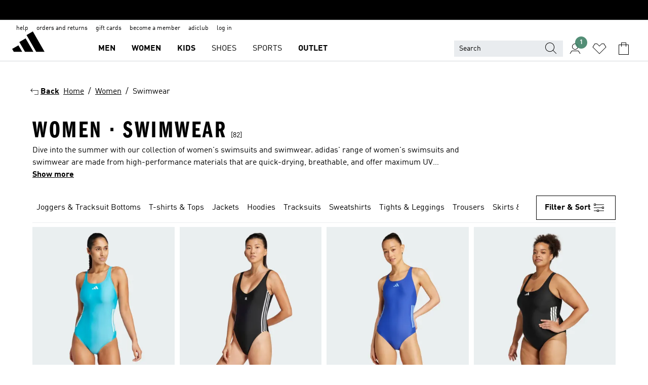

--- FILE ---
content_type: text/html; charset=utf-8
request_url: https://www.adidas.ie/women-swimwear
body_size: 95729
content:
<!DOCTYPE html><html lang="en" class="theme-adidas"><head><meta charSet="utf-8"><title>Women - Swimwear | adidas IE</title><meta name="description" content="Shop for your adidas Women - Swimwear at adidas IE. Find the best shipping options at the official adidas online store."><meta name="viewport" content="width=device-width, initial-scale=1"><link rel="icon" href="/static/glass/plp/plp-app/favicon.ico"><meta name="apple-itunes-app" data-auto-id="native-iOS-banner" content="app-id=1266591536, app-argument=/"><meta name="robots" content="index,follow"><meta property="og:title" content="Women - Swimwear | adidas IE"><meta property="og:description" content="Shop for your adidas Women - Swimwear at adidas IE. Find the best shipping options at the official adidas online store."><meta property="og:site_name" content="adidas IE"><meta property="og:url" content="https://www.adidas.ie/women-swimwear"><link rel="canonical" href="https://www.adidas.ie/women-swimwear"><link rel="alternate" href="https://www.adidas.sk/zeny-plavky" hrefLang="sk-SK"><link rel="alternate" href="https://www.adidas.se/dam-badklader" hrefLang="sv-SE"><link rel="alternate" href="https://www.adidas.pt/fatos_de_banho-mulher" hrefLang="pt-PT"><link rel="alternate" href="https://www.adidas.pl/kobiety-stroje_plywackie" hrefLang="pl-PL"><link rel="alternate" href="https://www.adidas.pe/ropa_de_bano-mujer" hrefLang="es-PE"><link rel="alternate" href="https://www.adidas.no/svommetoy-damer" hrefLang="no-NO"><link rel="alternate" href="https://www.adidas.nl/dames-zwemkleding" hrefLang="nl-NL"><link rel="alternate" href="https://www.adidas.mx/traje_de_bano-mujer" hrefLang="es-MX"><link rel="alternate" href="https://www.adidas.it/costumi_da_bagno-donna" hrefLang="it-IT"><link rel="alternate" href="https://www.adidas.ie/women-swimwear" hrefLang="en-IE"><link rel="alternate" href="https://www.adidas.gr/γυναικεία-μαγιό" hrefLang="el-GR"><link rel="alternate" href="https://www.adidas.fr/maillots_de_bain-femmes" hrefLang="fr-FR"><link rel="alternate" href="https://www.adidas.fi/women-swimwear" hrefLang="en-FI"><link rel="alternate" href="https://www.adidas.es/ropa_de_bano-mujer" hrefLang="es-ES"><link rel="alternate" href="https://www.adidas.dk/kvinder-badetoj" hrefLang="da-DK"><link rel="alternate" href="https://www.adidas.de/en/women-swimwear" hrefLang="en-DE"><link rel="alternate" href="https://www.adidas.de/frauen-badebekleidung" hrefLang="de-DE"><link rel="alternate" href="https://www.adidas.cz/zeny-plavky" hrefLang="cs-CZ"><link rel="alternate" href="https://www.adidas.com/us/women-swimwear" hrefLang="en-US"><link rel="alternate" href="https://www.adidas.com.tr/tr/kadin-mayo" hrefLang="tr-TR"><link rel="alternate" href="https://www.adidas.com.tr/en/women-swimwear" hrefLang="en-TR"><link rel="alternate" href="https://www.adidas.com.sg/women-swimwear" hrefLang="en-SG"><link rel="alternate" href="https://www.adidas.com.ph/women-swimwear" hrefLang="en-PH"><link rel="alternate" href="https://www.adidas.com.br/mulher-natacao" hrefLang="pt-BR"><link rel="alternate" href="https://www.adidas.com.au/women-swimwear" hrefLang="en-AU"><link rel="alternate" href="https://www.adidas.com.ar/trajes_de_bano-mujer" hrefLang="es-AR"><link rel="alternate" href="https://www.adidas.co.uk/women-swimwear" hrefLang="en-GB"><link rel="alternate" href="https://www.adidas.co.th/th/ผู้หญิง-ชุดว่ายน้ำ" hrefLang="th-TH"><link rel="alternate" href="https://www.adidas.co.th/en/women-swimwear" hrefLang="en-TH"><link rel="alternate" href="https://www.adidas.co.nz/women-swimwear" hrefLang="en-NZ"><link rel="alternate" href="https://www.adidas.co.kr/women-swimwear" hrefLang="ko-KR"><link rel="alternate" href="https://www.adidas.co.in/women-swimwear" hrefLang="en-IN"><link rel="alternate" href="https://www.adidas.co/pantalonetas_y_vestidos_de_bano-mujer" hrefLang="es-CO"><link rel="alternate" href="https://www.adidas.cl/trajes_de_bano-mujer" hrefLang="es-CL"><link rel="alternate" href="https://www.adidas.ch/it/costumi_da_bagno-donna" hrefLang="it-CH"><link rel="alternate" href="https://www.adidas.ch/fr/maillots_de_bain-femmes" hrefLang="fr-CH"><link rel="alternate" href="https://www.adidas.ch/en/women-swimwear" hrefLang="en-CH"><link rel="alternate" href="https://www.adidas.ch/de/damen-badebekleidung" hrefLang="de-CH"><link rel="alternate" href="https://www.adidas.ca/fr/femmes-maillots_de_bain" hrefLang="fr-CA"><link rel="alternate" href="https://www.adidas.ca/en/women-swimwear" hrefLang="en-CA"><link rel="alternate" href="https://www.adidas.be/nl/dames-zwemkleding" hrefLang="nl-BE"><link rel="alternate" href="https://www.adidas.be/fr/maillots_de_bain-femmes" hrefLang="fr-BE"><link rel="alternate" href="https://www.adidas.be/en/women-swimwear" hrefLang="en-BE"><link rel="alternate" href="https://www.adidas.at/damen-swimwear" hrefLang="de-AT"><link rel="alternate" href="https://www.adidas.com/bh/ar/women-swimwear" hrefLang="ar-BH"><link rel="alternate" href="https://www.adidas.com.eg/ar/women-swimwear" hrefLang="ar-EG"><link rel="alternate" href="https://www.adidas.com/kw/ar/women-swimwear" hrefLang="ar-KW"><link rel="alternate" href="https://www.adidas.co.ma/ar/women-swimwear" hrefLang="ar-MA"><link rel="alternate" href="https://www.adidas.com/om/ar/women-swimwear" hrefLang="ar-OM"><link rel="alternate" href="https://www.adidas.com/qa/ar/women-swimwear" hrefLang="ar-QA"><link rel="alternate" href="https://www.adidas.sa/ar/women-swimwear" hrefLang="ar-SA"><link rel="alternate" href="https://www.adidas.ae/en/women-swimwear" hrefLang="en-AE"><link rel="alternate" href="https://www.adidas.com/bh/en/women-swimwear" hrefLang="en-BH"><link rel="alternate" href="https://www.adidas.com.eg/en/women-swimwear" hrefLang="en-EG"><link rel="alternate" href="https://www.adidas.co.il/en/women-swimwear" hrefLang="en-IL"><link rel="alternate" href="https://www.adidas.com/kw/en/women-swimwear" hrefLang="en-KW"><link rel="alternate" href="https://www.adidas.com/om/en/women-swimwear" hrefLang="en-OM"><link rel="alternate" href="https://www.adidas.com/qa/en/women-swimwear" hrefLang="en-QA"><link rel="alternate" href="https://www.adidas.sa/en/women-swimwear" hrefLang="en-SA"><link rel="alternate" href="https://www.adidas.co.za/women-swimwear" hrefLang="en-ZA"><link rel="alternate" href="https://www.adidas.co.ma/fr/women-swimwear" hrefLang="fr-MA"><link rel="alternate" href="https://www.adidas.co.il/he/women-swimwear" hrefLang="he-IL"><meta name="next-head-count" content="74"><link rel="preconnect" href="//esm.glass.adidas.com"><link rel="preconnect" href="//microfrontends.glass.adidas.com"><link rel="stylesheet" href="https://esm.glass.adidas.com/@adl/collection@6.1.2/css"><link rel="stylesheet" href="https://esm.glass.adidas.com/@adl/stripes-tokens-web-adidas@1.2.58/css/index.css"><link rel="stylesheet" href="https://esm.glass.adidas.com/@adl/grid@7.0.0-beta.13"><link rel="stylesheet" href="https://esm.glass.adidas.com/@adl/typography@1.1.0"><script type="module" id="external-dependencies">
         import React from 'https://esm.glass.adidas.com/v1/react@18.3.1';
         window.React = React;
      
         import ReactDOM from 'https://esm.glass.adidas.com/v1/react-dom@18.3.1';
         window.ReactDOM = ReactDOM;
      </script><script id="performance-load">
  window.addEventListener('load', function (e) { window.BOOMR_onload = (e && e.timeStamp) || new Date().getTime() }, false);

  window.BOOMR = window.BOOMR || {};
  window.BOOMR.snippetExecuted = true;
  if (window.performance && performance.mark) performance.mark('TTP');

  function SSR_PERFORMANCE_MEASUREMENT(e) {
    try {
        e.onload = undefined;
        if (
            e.complete &&
            window.performance &&
            typeof window.performance.getEntriesByName == 'function' &&
            window.performance.getEntriesByName(e.src)
        ) {
            window.ssrLoadedTimeStamp = window.performance.timing.navigationStart + window.performance.getEntriesByName(e.src)[0].responseEnd;
        } else {
            window.ssrLoadedTimeStamp = new Date().getTime();
            if (window.performance && performance.mark) performance.mark('SSR Visually Complete');
        }
    } catch (e) {}
  }

  var injectSsrPerformanceInstrument = document.querySelector('[data-inject_ssr_performance_instrument]');

  if (injectSsrPerformanceInstrument !== null) {
    if (injectSsrPerformanceInstrument.complete) {
      window.SSR_PERFORMANCE_MEASUREMENT(injectSsrPerformanceInstrument);
    } else {
        injectSsrPerformanceInstrument.addEventListener('load', window.SSR_PERFORMANCE_MEASUREMENT(injectSsrPerformanceInstrument));
    }
  } 

  
      (function(i,s,o,g,r,a,m){
      i['InstanaEumObject']=r;
      i[r]=i[r]||function(){(i[r].q=i[r].q||[]).push(arguments)},
      i[r].l=1*new Date();
      a=s.createElement(o),
      m=s.getElementsByTagName(o)[0];
      a.async=1;
      a.src=g;
      m.parentNode.insertBefore(a,m)
      })(window,document,'script','//eum.instana.io/eum.min.js','ineum');
      ineum('reportingUrl', 'https://eum-eu-west-1.instana.io');
      ineum('autoClearResourceTimings', false);
      ineum('ignoreErrorMessages',[
        /.*Failed to execute 'querySelector'.*/i,
        /.*ResizeObserver loop limit exceeded.*/i
      ]);
      ineum('meta', 'userAgent', window.navigator.userAgent);
      ineum('apiKey', 'BDBM8oS7QzGntzAncTouGg');
      ineum('page', 'PLP_ProductListPage');
  </script><link rel="preload" href="/static/glass/plp/plp-app/248a0c227a4a0ba4dabb52c5cdd9d09889e52e85/_next/static/css/e7107e7d9c005681.css" as="style"><link rel="stylesheet" href="/static/glass/plp/plp-app/248a0c227a4a0ba4dabb52c5cdd9d09889e52e85/_next/static/css/e7107e7d9c005681.css" data-n-g=""><link rel="preload" href="/static/glass/plp/plp-app/248a0c227a4a0ba4dabb52c5cdd9d09889e52e85/_next/static/css/edc9412f85320747.css" as="style"><link rel="stylesheet" href="/static/glass/plp/plp-app/248a0c227a4a0ba4dabb52c5cdd9d09889e52e85/_next/static/css/edc9412f85320747.css" data-n-p=""><link rel="preload" href="/static/glass/plp/plp-app/248a0c227a4a0ba4dabb52c5cdd9d09889e52e85/_next/static/css/ac330ae49fd49ef9.css" as="style"><link rel="stylesheet" href="/static/glass/plp/plp-app/248a0c227a4a0ba4dabb52c5cdd9d09889e52e85/_next/static/css/ac330ae49fd49ef9.css"><noscript data-n-css=""></noscript><script defer="" nomodule="" src="/static/glass/plp/plp-app/248a0c227a4a0ba4dabb52c5cdd9d09889e52e85/_next/static/chunks/polyfills-c67a75d1b6f99dc8.js"></script><script defer="" src="/static/glass/plp/plp-app/248a0c227a4a0ba4dabb52c5cdd9d09889e52e85/_next/static/chunks/586.c12c99802a6bc400.js"></script><script src="/static/glass/plp/plp-app/248a0c227a4a0ba4dabb52c5cdd9d09889e52e85/_next/static/chunks/webpack-ccbb98194bf1be9c.js" defer=""></script><script src="/static/glass/plp/plp-app/248a0c227a4a0ba4dabb52c5cdd9d09889e52e85/_next/static/chunks/framework-2930527e9e7b48c3.js" defer=""></script><script src="/static/glass/plp/plp-app/248a0c227a4a0ba4dabb52c5cdd9d09889e52e85/_next/static/chunks/main-1dd0db79b3053154.js" defer=""></script><script src="/static/glass/plp/plp-app/248a0c227a4a0ba4dabb52c5cdd9d09889e52e85/_next/static/chunks/pages/_app-8f044c8f2aa761a9.js" defer=""></script><script src="/static/glass/plp/plp-app/248a0c227a4a0ba4dabb52c5cdd9d09889e52e85/_next/static/chunks/78-11f235090c3deed1.js" defer=""></script><script src="/static/glass/plp/plp-app/248a0c227a4a0ba4dabb52c5cdd9d09889e52e85/_next/static/chunks/74-cd8702e63cf08093.js" defer=""></script><script src="/static/glass/plp/plp-app/248a0c227a4a0ba4dabb52c5cdd9d09889e52e85/_next/static/chunks/743-1268d1d4b202a712.js" defer=""></script><script src="/static/glass/plp/plp-app/248a0c227a4a0ba4dabb52c5cdd9d09889e52e85/_next/static/chunks/10-ea1bbc5af608cef3.js" defer=""></script><script src="/static/glass/plp/plp-app/248a0c227a4a0ba4dabb52c5cdd9d09889e52e85/_next/static/chunks/pages/%5Bpath%5D-4ba1297d02dbeabb.js" defer=""></script><script src="/static/glass/plp/plp-app/248a0c227a4a0ba4dabb52c5cdd9d09889e52e85/_next/static/ndl8Bwo7YXvZfEx_T2GBe/_buildManifest.js" defer=""></script><script src="/static/glass/plp/plp-app/248a0c227a4a0ba4dabb52c5cdd9d09889e52e85/_next/static/ndl8Bwo7YXvZfEx_T2GBe/_ssgManifest.js" defer=""></script><link rel="stylesheet" data-name="side-panel-mf" href="https://microfrontends.glass.adidas.com/side-panel-mf/style.css"><link rel="stylesheet" data-name="header-mf" href="https://microfrontends.glass.adidas.com/header-mf/7454c96938c6e388b125f2cd37159eb2ac06c469/style.css"><link rel="stylesheet" data-name="footer-mf" href="https://microfrontends.glass.adidas.com/footer-mf/7454c96938c6e388b125f2cd37159eb2ac06c469/style.css">
<script>(window.BOOMR_mq=window.BOOMR_mq||[]).push(["addVar",{"rua.upush":"false","rua.cpush":"false","rua.upre":"false","rua.cpre":"false","rua.uprl":"false","rua.cprl":"false","rua.cprf":"false","rua.trans":"SJ-afdcbd5d-b27d-4531-9ca8-1a1ca774632a","rua.cook":"true","rua.ims":"false","rua.ufprl":"false","rua.cfprl":"false","rua.isuxp":"false","rua.texp":"norulematch","rua.ceh":"false","rua.ueh":"false","rua.ieh.st":"0"}]);</script>
                              <script>!function(a){var e="https://s.go-mpulse.net/boomerang/",t="addEventListener";if("False"=="True")a.BOOMR_config=a.BOOMR_config||{},a.BOOMR_config.PageParams=a.BOOMR_config.PageParams||{},a.BOOMR_config.PageParams.pci=!0,e="https://s2.go-mpulse.net/boomerang/";if(window.BOOMR_API_key="VS6YR-U7NVZ-5H8FH-JJDPK-U3R2E",function(){function n(e){a.BOOMR_onload=e&&e.timeStamp||(new Date).getTime()}if(!a.BOOMR||!a.BOOMR.version&&!a.BOOMR.snippetExecuted){a.BOOMR=a.BOOMR||{},a.BOOMR.snippetExecuted=!0;var i,_,o,r=document.createElement("iframe");if(a[t])a[t]("load",n,!1);else if(a.attachEvent)a.attachEvent("onload",n);r.src="javascript:void(0)",r.title="",r.role="presentation",(r.frameElement||r).style.cssText="width:0;height:0;border:0;display:none;",o=document.getElementsByTagName("script")[0],o.parentNode.insertBefore(r,o);try{_=r.contentWindow.document}catch(O){i=document.domain,r.src="javascript:var d=document.open();d.domain='"+i+"';void(0);",_=r.contentWindow.document}_.open()._l=function(){var a=this.createElement("script");if(i)this.domain=i;a.id="boomr-if-as",a.src=e+"VS6YR-U7NVZ-5H8FH-JJDPK-U3R2E",BOOMR_lstart=(new Date).getTime(),this.body.appendChild(a)},_.write("<bo"+'dy onload="document._l();">'),_.close()}}(),"".length>0)if(a&&"performance"in a&&a.performance&&"function"==typeof a.performance.setResourceTimingBufferSize)a.performance.setResourceTimingBufferSize();!function(){if(BOOMR=a.BOOMR||{},BOOMR.plugins=BOOMR.plugins||{},!BOOMR.plugins.AK){var e="false"=="true"?1:0,t="cookiepresent",n="clqb3pixzcoaq2lzmhfa-f-c005fbc51-clientnsv4-s.akamaihd.net",i="false"=="true"?2:1,_={"ak.v":"39","ak.cp":"900032","ak.ai":parseInt("238272",10),"ak.ol":"0","ak.cr":9,"ak.ipv":4,"ak.proto":"h2","ak.rid":"b134594e","ak.r":44387,"ak.a2":e,"ak.m":"dsca","ak.n":"essl","ak.bpcip":"18.224.29.0","ak.cport":54174,"ak.gh":"23.192.164.17","ak.quicv":"","ak.tlsv":"tls1.3","ak.0rtt":"","ak.0rtt.ed":"","ak.csrc":"-","ak.acc":"","ak.t":"1769562570","ak.ak":"hOBiQwZUYzCg5VSAfCLimQ==yIWJ9+h3jfPxOXZY/gveK1bsd3Ip/iqcC7o0lJNR3JvnXg0Ni+hHg28cvO6GyWgCpoGEG6VrVLGeC0fDr7LaUjjlGvMrlMxUxh5wGHZccMWVBb48ARCfVGkmbKbaxnKoea4t4m+JRBo8mFccsUSRjl0vIhcQY+/oqq6JhlBWZpsPPr2p2ahWX2qrDHHeq+fYg/rcguWOUkQJ92+SIUKupebtW+ONvtXnBuJqFv9zX0ebgPCcfUgOGWepMnC0wEP6GRu8sAICDiDAIlBLJWtP4jG2t9cVJnzxt/AfC97jFhaIxgnazmfj0xycB0r3CAUK138jBIzTOc163ADO0V+OdXZCT0qSiO3OP3Fmg/2p1Vc3wlf0O0PmHuY1nMVnX3047hTnlqBwtlUSS5OwS9v8ZJwTCFsWJTPVxhjpjoHlNl8=","ak.pv":"3647","ak.dpoabenc":"","ak.tf":i};if(""!==t)_["ak.ruds"]=t;var o={i:!1,av:function(e){var t="http.initiator";if(e&&(!e[t]||"spa_hard"===e[t]))_["ak.feo"]=void 0!==a.aFeoApplied?1:0,BOOMR.addVar(_)},rv:function(){var a=["ak.bpcip","ak.cport","ak.cr","ak.csrc","ak.gh","ak.ipv","ak.m","ak.n","ak.ol","ak.proto","ak.quicv","ak.tlsv","ak.0rtt","ak.0rtt.ed","ak.r","ak.acc","ak.t","ak.tf"];BOOMR.removeVar(a)}};BOOMR.plugins.AK={akVars:_,akDNSPreFetchDomain:n,init:function(){if(!o.i){var a=BOOMR.subscribe;a("before_beacon",o.av,null,null),a("onbeacon",o.rv,null,null),o.i=!0}return this},is_complete:function(){return!0}}}}()}(window);</script></head><body><div id="__next"><script id="__SOLE_HOST_INFO__">
        window.__SOLE_HOST_INFO__ = {"appId":"@plp/app","originalHost":"www.adidas.ie","pageType":"ProductListingPage","context":{"brand":"adidas","locale":"en_IE","env":"production"},"initialised":true};
      </script><script id="__ECOM_BAG__">
        window.__ECOM_BAG__ = undefined;
      </script><script id="__ECOM_WISHLIST__">
        window.__ECOM_WISHLIST__ = undefined;
      </script><div id="gl-theme-icons" style="width:0;height:0;position:absolute;overflow:hidden"><svg xmlns="http://www.w3.org/2000/svg" width="24" height="2350"><symbol fill="none" id="adiclub-logo" viewBox="0 0 24 24"><title>adiclub-logo</title><path d="M3.348 10.787a2.087 2.087 0 0 0-1.22-.375 2.096 2.096 0 0 0-1.505.633A2.165 2.165 0 0 0 0 12.575c0 1.192.963 2.177 2.128 2.177.435.003.86-.127 1.22-.375v.278h1.004v-4.201H3.348v.333Zm-1.192 2.98a1.17 1.17 0 0 1-.834-.35 1.21 1.21 0 0 1 0-1.697 1.17 1.17 0 0 1 .834-.351c.314.003.615.13.838.356.222.225.35.53.354.85a1.2 1.2 0 0 1-1.192 1.192Zm5.897-2.98a2.046 2.046 0 0 0-1.207-.375 2.104 2.104 0 0 0-1.562.606 2.204 2.204 0 0 0 0 3.13 2.104 2.104 0 0 0 1.563.605 2.153 2.153 0 0 0 1.206-.375v.277h1.015V9.026H8.053v1.761Zm-1.177 2.98c-.651 0-1.193-.54-1.193-1.192a1.23 1.23 0 0 1 .355-.85c.223-.226.523-.354.838-.357.637 0 1.18.554 1.18 1.206a1.22 1.22 0 0 1-.351.841 1.18 1.18 0 0 1-.83.352Zm2.698-3.313h1.018v4.2h-1.02l.002-4.2Zm1.017-.388H9.57v-1.04h1.017l.003 1.04Zm3.38 3.403.07.045c-.179.395-.417.695-.713.9-.282.202-.62.31-.965.31a1.494 1.494 0 0 1-.726-.168 1.151 1.151 0 0 1-.48-.491 1.644 1.644 0 0 1-.172-.774 3.313 3.313 0 0 1 .183-1.113c.115-.332.287-.64.51-.91a2.5 2.5 0 0 1 .747-.62 1.88 1.88 0 0 1 .9-.226 1.485 1.485 0 0 1 1.175.53l-.644.58h-.026c-.075-.277-.171-.482-.287-.616a.553.553 0 0 0-.426-.199.692.692 0 0 0-.453.186c-.16.143-.292.314-.391.505a3.309 3.309 0 0 0-.382 1.557c0 .347.078.623.235.827a.75.75 0 0 0 .617.305c.225.003.447-.049.648-.15.22-.122.417-.283.579-.477h.002Zm1.316.08a2.354 2.354 0 0 0-.022.442c.008.101.059.15.152.15a.21.21 0 0 0 .095-.026.316.316 0 0 0 .088-.062l.052.036c-.07.178-.177.34-.313.473a.67.67 0 0 1-.478.182c-.197 0-.34-.073-.427-.217-.087-.144-.104-.39-.052-.739l.59-3.824-.165-.583.009-.053L15.946 9l.044.026-.704 4.523Zm4.164 0a2.345 2.345 0 0 0-.022.442c.009.101.06.15.152.15a.211.211 0 0 0 .096-.026.332.332 0 0 0 .087-.062l.052.036a1.37 1.37 0 0 1-.312.473.67.67 0 0 1-.479.182c-.197 0-.34-.073-.426-.217-.087-.144-.104-.39-.052-.739l.048-.312a3.727 3.727 0 0 1-.357.462c-.204.23-.44.428-.7.589a1.454 1.454 0 0 1-.765.233c-.226 0-.4-.074-.52-.22a1.145 1.145 0 0 1-.236-.576 2.519 2.519 0 0 1 .01-.752l.286-1.857-.165-.583.008-.053 1.131-.327.044.027-.417 2.697c-.052.343-.042.589.03.74a.36.36 0 0 0 .335.224.958.958 0 0 0 .461-.141 2.99 2.99 0 0 0 .51-.367c.14-.124.273-.258.395-.4l.279-1.816-.166-.583.01-.053 1.13-.327.044.027-.491 3.13Zm4.427-2.53a1.103 1.103 0 0 0-.339-.46.8.8 0 0 0-.504-.168 1.521 1.521 0 0 0-.709.195c-.262.14-.5.323-.705.54-.103.106-.2.22-.288.34l.378-2.437L21.67 9l-1.134.327-.009.053.165.583-.729 4.734.035.027.808-.3c.059.043.12.082.184.118.214.121.481.181.8.181.303.002.6-.079.861-.234.277-.165.517-.386.705-.65.21-.292.37-.618.474-.964.115-.38.172-.776.17-1.174a1.757 1.757 0 0 0-.122-.68v-.002Zm-.913 1.928c-.064.26-.159.511-.283.747a1.86 1.86 0 0 1-.4.527.677.677 0 0 1-.488.195.67.67 0 0 1-.478-.218 1.58 1.58 0 0 1-.324-.546l.283-1.823a3.46 3.46 0 0 1 .563-.484c.27-.182.5-.274.692-.274a.428.428 0 0 1 .409.248c.086.165.13.422.13.77 0 .29-.034.577-.104.858" fill="currentColor"></path></symbol><symbol id="alert-error" viewBox="0 0 19 19"><title>alert-error</title><g fill="none" stroke="currentColor" stroke-miterlimit="10"><circle cx="9.5" cy="9.5" r="6"></circle><path d="m11.5 7.5-2 2 2 2m-4-4 2 2-2 2" stroke-linecap="square"></path></g></symbol><symbol id="alert-info" viewBox="0 0 19 19"><title>alert-info</title><circle cx="9.5" cy="9.5" r="6" fill="none" stroke="currentColor" stroke-linecap="square" stroke-miterlimit="10"></circle><circle fill="currentColor" cx="9.5" cy="6.5" r="0.65"></circle><path d="M9.5 8.5v4" fill="none" stroke="currentColor" stroke-linecap="square" stroke-miterlimit="10"></path></symbol><symbol id="alert-success" viewBox="0 0 19 19"><title>alert-success</title><g fill="none" stroke="currentColor" stroke-linecap="square" stroke-miterlimit="10"><path d="m6.5 9.93 1.71 1.71 4.29-4.28"></path><circle cx="9.5" cy="9.5" r="6"></circle></g></symbol><symbol id="alert-warning" viewBox="0 0 19 19"><title>alert-warning</title><path fill="none" stroke="currentColor" stroke-miterlimit="10" d="m9.5 3.5-7 12h14l-7-12z"></path><circle fill="currentColor" cx="9.5" cy="13.53" r="0.65"></circle><path stroke-linecap="square" fill="none" stroke="currentColor" stroke-miterlimit="10" d="M9.5 11.53v-4"></path></symbol><symbol id="broken-image" viewBox="0 0 17 19"><title>broken-image</title><g fill="none" stroke="currentColor" stroke-miterlimit="10"><circle cx="12.5" cy="8.5" r="2"></circle><path d="m.5 14.5 4-7 3.75 7"></path><path stroke-linecap="square" d="M.5 4.5h16v10H.5zm15-2-14 14"></path><path d="m7.5 14.4 2-2.9 2 3"></path></g></symbol><symbol id="checkmark" viewBox="0 0 19 19"><title>checkmark</title><path fill="none" stroke="currentColor" stroke-linecap="square" stroke-miterlimit="10" d="m2.5 10.5 4 4 10-10"></path></symbol><symbol id="contact-email" viewBox="0 0 15 19"><title>contact-email</title><g fill="none" stroke="currentColor" stroke-miterlimit="10"><path stroke-linecap="square" d="M.5 5.5h14v8H.5z"></path><path d="m10.5 9.5 4 4m-14-8 7 6 7-6m-10 4-4 4"></path></g></symbol><symbol id="contact-phone" viewBox="0 0 9 19"><title>contact-phone</title><g fill="none" stroke="currentColor" stroke-miterlimit="10"><path d="M.5 2.5h8v14h-8zm0 11h8m-8-9h8"></path><circle cx="4.5" cy="14.5" r="1"></circle></g></symbol><symbol id="customization" viewBox="0 0 19 19"><title>customization</title><path d="M12.504.717 2.424 12.219l1.785 1.566L14.291 2.281ZM1.65 13.109l-.462 2.329 2.244-.76Z" fill="currentColor"></path><path d="m8.598 10.592-4.56 5.214a8.313 8.313 0 0 0 5.046 2.16z" fill="#3175de"></path><path d="m17.943 9.132-7.339.487 5.712 5.011a8.313 8.313 0 0 0 1.627-5.463z" fill="#f9b900"></path><path d="m9.785 10.486.499 7.469a8.313 8.313 0 0 0 5.26-2.375z" fill="#00ac37"></path><path d="M17.813 7.956a8.313 8.313 0 0 0-2.791-4.655l-4.536 5.13z" fill="#ea2c35"></path></symbol><symbol id="forbidden" viewBox="0 0 13 19"><title>forbidden</title><g fill="none" stroke="currentColor" stroke-miterlimit="10"><circle cx="6.5" cy="9.5" r="6"></circle><path stroke-linecap="square" d="m2.5 5.5 8 8"></path></g></symbol><symbol id="locked" viewBox="0 0 19 19"><title>locked</title><g fill="none" stroke="currentColor" stroke-miterlimit="10"><path d="M13.5 7.5v-1a4 4 0 0 0-8 0v1m-2 0h12v8h-12z"></path><circle cx="9.5" cy="10.68" r="1.18"></circle><path stroke-linecap="square" d="M9.5 13.5v-1.64"></path></g></symbol><symbol id="logo" viewBox="0 0 24 24"><title>logo</title><path d="M15.72 13.61h4.67l-6-10.47-3.5 2 4.87 8.45zm-5.17 1v-1h3.68l-3.92-6.79-3.51 2 2.75 4.78v1zm-7.83-2.19.67 1.19h4.67l-1.85-3.2-3.49 2zm11.51 1.19v1.69a2 2 0 0 0-1.23-.37 2.08 2.08 0 0 0 0 4.16 2.12 2.12 0 0 0 1.19-.37V19h1v-5.39zm-6.17 0v1.69a2 2 0 0 0-1.19-.37 2.08 2.08 0 0 0 0 4.16 2.1 2.1 0 0 0 1.19-.37V19h1v-5.39zm12.22 4.08c0 .81.72 1.39 1.88 1.39.94 0 1.72-.41 1.72-1.32 0-.63-.35-1-1.17-1.15l-.64-.13c-.41-.08-.69-.16-.69-.4s.27-.39.62-.39.71.25.72.55h1c-.05-.78-.68-1.31-1.7-1.31s-1.67.57-1.67 1.32c0 .92.74 1.06 1.38 1.18l.53.1c.38.07.54.18.54.4s-.19.39-.64.39c-.65 0-.86-.34-.87-.63zM18.91 19h1v-4h-1v.32a2 2 0 0 0-1.19-.37 2.08 2.08 0 0 0 0 4.16 2.12 2.12 0 0 0 1.19-.37V19zM3.39 19h1v-4h-1v.32a2 2 0 0 0-1.19-.37 2.08 2.08 0 1 0 0 4.16 2.12 2.12 0 0 0 1.19-.37V19zm7.16 0v-4h-1v4zm-9.46-2a1.15 1.15 0 1 1 1.15 1.15A1.15 1.15 0 0 1 1.09 17zm4.68 0a1.15 1.15 0 1 1 1.15 1.15A1.14 1.14 0 0 1 5.77 17zm10.84 0a1.15 1.15 0 1 1 1.15 1.15A1.15 1.15 0 0 1 16.61 17zm-4.67 0a1.15 1.15 0 1 1 1.15 1.15A1.14 1.14 0 0 1 11.94 17z" fill="currentColor"></path></symbol><symbol id="personalisation-flag" viewBox="0 0 15 19"><title>personalisation-flag</title><g fill="none" stroke="currentColor" stroke-miterlimit="10"><path d="M14.5 13.5H.5v-10h14z"></path><path stroke-linecap="square" d="M7.5 5.5v6m3-3h-6m-4-6v15"></path></g></symbol><symbol id="personalization" viewBox="0 0 19 19"><title>personalization</title><path d="m1.188 15.438.475-2.375 1.78 1.544zM12.23.95 2.376 12.231l1.782 1.544 9.856-11.162z" fill="currentColor"></path><path d="M12.943 6.176 9.5 15.437h1.9l.594-1.662h3.324l.594 1.662h1.9l-3.442-9.26h-1.426zm.713 2.73 1.187 3.324h-2.375l1.188-3.324zm-12.47 7.72v1.187h16.626v-1.188H1.187z" fill="#0286cd"></path></symbol><symbol id="rating-active" viewBox="0 0 19 19"><title>rating-active</title><path d="m9.5 14.26 5.86 4.26-2.23-6.91L19 7.35h-7.25L9.5.48 7.25 7.35H0l5.87 4.26-2.24 6.91z" fill="currentColor"></path></symbol><symbol id="rating-inactive" viewBox="0 0 19 19"><title>rating-inactive</title><path d="M15.01 8.644h-4.204L9.5 4.651 8.195 8.644H3.99l3.407 2.475-1.304 4.007L9.5 12.652l3.397 2.474-1.294-4.008zM19 7.348l-5.874 4.266 2.23 6.906L9.5 14.254 3.626 18.52l2.248-6.906L0 7.348h7.255L9.5.48l2.246 6.868z" fill="currentColor"></path></symbol><symbol id="size-guide" viewBox="0 0 19 19"><title>size-guide</title><g fill="none" stroke="currentColor" stroke-miterlimit="10"><path d="M.5 6.5h18v6H.5z"></path><path stroke-linecap="square" d="M3.5 12.5v-3m3 3v-2m3 2v-3m6 3v-3m-3 3v-2"></path></g></symbol><symbol id="tooltip" viewBox="0 0 14 24"><title>tooltip</title><path fill="currentColor" d="M.49 7.22A6.14 6.14 0 0 1 7 1.76a5.88 5.88 0 0 1 6.25 6c0 3.62-2.6 5.61-5.58 6.07V17H5.1v-5.13c3 0 5.67-.91 5.67-4.06A3.58 3.58 0 0 0 6.94 4.1 3.68 3.68 0 0 0 3 7.22zM5.1 22v-2.68h2.54V22z"></path></symbol><symbol id="usp-checkmark" viewBox="0 0 17 19"><title>usp-checkmark</title><path fill="none" stroke="currentColor" stroke-linecap="square" stroke-miterlimit="10" d="m1.5 10.5 4 4 10-10"></path></symbol><symbol id="usp-delivery-cash" viewBox="0 0 24 24"><title>usp-delivery-cash</title><g fill="none" fill-rule="evenodd"><path d="m15.235 4.5-1.312 3h-3.846l-1.312-3h6.47Z" stroke="currentColor"></path><path d="M12.002 18.5c2.279 0 4.575-.565 5.861-1.76.364-.34.57-.763.623-1.269.059-.567-.067-1.227-.356-1.98-.617-1.609-1.967-3.602-4.034-5.991h-4.2c-2.06 2.395-3.407 4.392-4.024 6-.29.754-.416 1.413-.359 1.98.051.503.255.924.615 1.26 1.281 1.19 3.586 1.76 5.874 1.76Z" stroke="currentColor"></path><path d="M12 15.57v-.68a2 2 0 0 1-1-.299l.16-.46c.295.199.644.303 1 .299a.71.71 0 0 0 .795-.613.548.548 0 0 0 .005-.057c0-.37-.26-.6-.76-.81-.7-.27-1.12-.58-1.12-1.17a1.12 1.12 0 0 1 1-1.1V10h.42v.66c.312.002.617.081.89.23l-.17.45a1.688 1.688 0 0 0-.86-.23c-.52 0-.72.31-.72.59 0 .28.25.53.84.77s1 .64 1 1.24a1.18 1.18 0 0 1-1.07 1.16v.7H12Z" fill="currentColor"></path><path d="M12 15.57v-.68a2 2 0 0 1-1-.299l.16-.46c.295.199.644.303 1 .299a.71.71 0 0 0 .795-.613.548.548 0 0 0 .005-.057c0-.37-.26-.6-.76-.81-.7-.27-1.12-.58-1.12-1.17a1.12 1.12 0 0 1 1-1.1V10h.42v.66c.312.002.617.081.89.23l-.17.45a1.688 1.688 0 0 0-.86-.23c-.52 0-.72.31-.72.59 0 .28.25.53.84.77s1 .64 1 1.24a1.18 1.18 0 0 1-1.07 1.16v.7H12Z" stroke="currentColor" stroke-width="0.37"></path></g></symbol><symbol fill="none" id="usp-delivery-delay" viewBox="0 0 24 24"><title>usp-delivery-delay</title><path fill-rule="evenodd" clip-rule="evenodd" d="M13.143 12.937a1.241 1.241 0 0 1-1.077.797c-.631 0-1.143-.51-1.143-1.14v-.045c.014-.487.326-.916.787-1.077V8.07h.753v3.382c.326.141.58.41.701.743h1.797v.743h-1.818Z" fill="currentColor"></path><path d="M12 19a7 7 0 1 0 0-14 7 7 0 0 0 0 14Z" stroke="currentColor"></path></symbol><symbol id="usp-delivery-evening" viewBox="0 0 24 24"><title>usp-delivery-evening</title><path d="M11.544 8.404a5.3 5.3 0 0 0-2.31 7.05 5.15 5.15 0 0 0 6.94 2.4 4.832 4.832 0 0 0 1.84-1.511 4.64 4.64 0 0 1-5.7-2.49 4.905 4.905 0 0 1-.52-2 5.15 5.15 0 0 1 2-4 6.194 6.194 0 0 0-2.25.55Zm7.47 4.7-3-3m3 0-3 3m-7.66-4.75-3-3m3 0-3 3" fill="none" fill-rule="evenodd" stroke="currentColor" stroke-width="1.001"></path></symbol><symbol fill="none" id="usp-delivery-same-day" viewBox="0 0 24 24"><title>usp-delivery-same-day</title><path d="M5 14.469h2m-3-2h3m0-2H3" stroke="currentColor" stroke-linecap="square"></path><path d="M8.568 17c.374.365.788.688 1.236.962 3.302 2.025 7.626.996 9.656-2.296a6.987 6.987 0 0 0-2.305-9.628A7.03 7.03 0 0 0 7.72 8" stroke="currentColor"></path><path fill-rule="evenodd" clip-rule="evenodd" d="M14.72 12.868a1.24 1.24 0 0 1-1.077.797 1.14 1.14 0 0 1-1.143-1.14v-.045c.014-.488.326-.917.787-1.077V8h.753v3.382c.326.14.58.409.701.743h1.797v.743H14.72Z" fill="currentColor"></path></symbol><symbol id="usp-delivery-store" viewBox="0 0 24 24"><title>usp-delivery-store</title><g stroke="currentColor" fill="none" fill-rule="evenodd"><path stroke-width="1.042" d="M5.576 6.419h12.498l.792 4.042v1.558H4.773v-1.56zm.626 11.984v-6.384m11.302 6.012V12.02"></path><path stroke-width="1.001" stroke-linecap="square" d="M3.896 18.46h16.333"></path><path stroke-width="1.042" d="M10.402 12.02v6.337M3 18.46h17.733"></path><path stroke-width="0.754" d="m16.029 15.911-.868.98m.868-2.585-2.417 2.706"></path></g></symbol><symbol id="usp-delivery" viewBox="0 0 19 19"><title>usp-delivery</title><g fill="none" stroke="currentColor" stroke-miterlimit="10"><path d="M13.42 13.5H9.5"></path><path stroke-linecap="square" d="M4.5 5.5h10l4 3v5h-2m-10 0h-2m0-6h-4"></path><circle cx="8" cy="13" r="1.5"></circle><circle cx="15" cy="13" r="1.5"></circle><path stroke-linecap="square" d="M1.5 9.5h3m-2 2h2"></path></g></symbol><symbol id="usp-exchange" viewBox="0 0 24 24"><title>usp-exchange</title><g stroke="currentColor" stroke-width="1.145" fill="none" fill-rule="evenodd"><path d="m12.982 12.184 2.671 3.07-2.671 3.08m-8.41-3.079h10.76M9.623 5.374l-2.66 3.08 2.66 3.07"></path><path stroke-linecap="round" d="M7.273 8.454h12.01v6.8m-1.481.001h1.48M4.572 7.444v7.811m1.48 0h-1.48"></path></g></symbol><symbol id="usp-free-returns" viewBox="0 0 19 19"><title>usp-free-returns</title><g fill="none" stroke="currentColor" stroke-miterlimit="10"><path stroke-linecap="square" d="M16.5 11.5h-2m3-2h-3m0-4H.5v8h14"></path><path d="M.5 7.5h11m-8 0 4 6m-2-6 4 6m-2-6 4 6"></path><path stroke-linecap="square" d="M14.5 7.5h4"></path></g></symbol><symbol id="usp-gift-card" viewBox="0 0 24 24"><title>usp-gift-card</title><path d="M4.5 17.5h15v-10h-15zm1-8h13m-7 3h5m-5 2h4" fill="none" fill-rule="evenodd" stroke-linecap="square" stroke="currentColor"></path></symbol><symbol id="usp-klarna" viewBox="0 0 24 24"><title>usp-klarna</title><g fill="none" fill-rule="evenodd"><path d="M9.327 1.182H6.718a6.67 6.67 0 0 1-2.69 5.39l-1.037.774L7 12.8h3.282L6.6 7.773a9.243 9.243 0 0 0 2.727-6.591M0 12.79h2.673V1.183H0zm12.136-2.854a1.5 1.5 0 1 0 .01 0h-.01Z" fill="currentColor" transform="translate(6 5)"></path><path d="M11.227 2.28a.587.587 0 0 0 .591-.59.588.588 0 0 0-.59-.59.588.588 0 0 0-.592.59c0 .328.263.59.591.59Zm0-1.071c.263 0 .482.218.482.481a.486.486 0 0 1-.482.482.486.486 0 0 1-.481-.482c0-.263.219-.481.481-.481Zm-.087.547h.11l.109.24h.11l-.11-.24c.065-.022.11-.088.11-.175 0-.11-.089-.197-.22-.197h-.219v.612h.11v-.24Zm0-.285h.11c.065 0 .109.044.109.088 0 .065-.022.087-.11.087h-.11v-.175Z" fill="#000" transform="translate(6 5)"></path></g></symbol><symbol id="usp-sale" viewBox="0 0 24 24"><title>usp-sale</title><g fill="none" fill-rule="evenodd"><path d="m14.657 5.65 2.14 1.987L18.5 6.482V18.5h-13V6.482l1.702 1.155L9.343 5.65 12 7.623l2.657-1.974Z" stroke="currentColor"></path><path d="M6.13 3.54a1.761 1.761 0 1 0 0 3.522 1.761 1.761 0 0 0 0-3.523Zm0 1a.76.76 0 1 1 0 1.52.76.76 0 0 1 0-1.52ZM1.76 0a1.76 1.76 0 1 0 0 3.52 1.76 1.76 0 0 0 0-3.52Zm0 1.001a.76.76 0 1 1 0 1.519.76.76 0 0 1 0-1.519ZM6.37.084l.76.652-5.36 6.25-.76-.652z" transform="translate(8 9)" fill="currentColor" fill-rule="nonzero"></path></g></symbol><symbol id="arrow-back" viewBox="0 0 16 24"><title>arrow-back</title><g fill="none" stroke="currentColor" stroke-miterlimit="10" stroke-width="2"><path d="M15 18v-6H2"></path><path d="m6.5 7-5 5 5 5"></path></g></symbol><symbol id="arrow-down" viewBox="0 0 16 24"><title>arrow-down</title><path fill="none" stroke="currentColor" stroke-miterlimit="10" stroke-width="2" d="M1.5 9 8 15.5 14.5 9"></path></symbol><symbol id="arrow-left-long" viewBox="0 0 24 24"><title>arrow-left-long</title><path fill="none" stroke="currentColor" stroke-miterlimit="10" stroke-width="2" d="m6.4 17-5-5 5-5M2 12h22"></path></symbol><symbol id="arrow-left" viewBox="0 0 10 24"><title>arrow-left</title><path fill="none" stroke="currentColor" stroke-miterlimit="10" stroke-width="2" d="M8 5.5 1.5 12 8 18.5"></path></symbol><symbol id="arrow-right-long" viewBox="0 0 24 24"><title>arrow-right-long</title><path d="m17.59 7 5 5-5 5M0 12h22" fill="none" stroke="currentColor" stroke-miterlimit="10" stroke-width="2"></path></symbol><symbol id="arrow-right" viewBox="0 0 10 24"><title>arrow-right</title><path fill="none" stroke="currentColor" stroke-miterlimit="10" stroke-width="2" d="M2 5.5 8.5 12 2 18.5"></path></symbol><symbol id="arrow-up" viewBox="0 0 16 24"><title>arrow-up</title><path fill="none" stroke="currentColor" stroke-miterlimit="10" stroke-width="2" d="M1.5 14.5 8 8l6.5 6.5"></path></symbol><symbol id="bag-active" viewBox="0 0 16 24"><title>bag-active</title><g stroke="currentColor" stroke-miterlimit="10" stroke-width="2"><path fill="currentColor" d="M1 7h14v14H1z"></path><path fill="none" d="M11 10V3H5v7"></path></g></symbol><symbol id="bag-inactive" viewBox="0 0 16 24"><title>bag-inactive</title><g fill="none" stroke="currentColor" stroke-miterlimit="10" stroke-width="2"><path d="M1 7h14v14H1z"></path><path d="M11 10V3H5v7"></path></g></symbol><symbol id="calendar-active" viewBox="0 0 20 24"><title>calendar-active</title><g stroke="currentColor" stroke-miterlimit="10"><path fill="currentColor" stroke-width="2.011" d="M1 10h18v11H1z"></path><path fill="none" stroke-width="2" d="M1 4h18v6H1zm14-3v6M5 7V1"></path></g></symbol><symbol id="calendar-inactive" viewBox="0 0 20 24"><title>calendar-inactive</title><g fill="none" stroke="currentColor" stroke-miterlimit="10"><path stroke-width="2.011" d="M1 10h18v11H1z"></path><path stroke-width="2" d="M1 4h18v6H1zm14-3v6M5 7V1"></path></g></symbol><symbol id="chat" viewBox="0 0 22 24"><title>chat</title><path d="M21 19V3H1v16h5v3l4-3h11zM4 7h14M4 11h14M4 15h14" fill="none" stroke="currentColor" stroke-miterlimit="10" stroke-width="2"></path></symbol><symbol id="checkbox-checkmark" viewBox="0 0 16 24"><title>checkbox-checkmark</title><path fill="none" stroke="currentColor" stroke-miterlimit="10" stroke-width="2" d="m1 13 4 4L15 7"></path></symbol><symbol id="checkmark-full" viewBox="0 0 24 24"><title>checkmark-full</title><g fill="none" fill-rule="evenodd"><circle fill="currentColor" cx="12" cy="12" r="12"></circle><path fill="#fff" d="m9 15.586 9.293-9.293 1.414 1.414L9 18.414l-4.707-4.707 1.414-1.414z"></path></g></symbol><symbol id="clipboard" viewBox="0 0 24 24"><title>clipboard</title><g fill="none" fill-rule="evenodd"><path d="M0 24h24V0H0z"></path><path d="M18 2v3.994h3.994v16h-16V18H2V2h16Zm1.984 6.004H8.004v11.98h11.98V8.004ZM16 4H4v12h1.994V5.995L16 5.994V4Z" fill="currentColor" fill-rule="nonzero"></path></g></symbol><symbol id="close" viewBox="0 0 18 24"><title>close</title><path d="m17 4-8 8 8 8M1 4l8 8-8 8" fill="none" stroke="currentColor" stroke-miterlimit="10" stroke-width="2"></path></symbol><symbol id="cross-small" viewBox="0 0 14 24"><title>cross-small</title><path d="m13 6-6 6 6 6M1 6l6 6-6 6" fill="none" stroke="currentColor" stroke-miterlimit="10" stroke-width="2"></path></symbol><symbol id="download" viewBox="0 0 24 24"><title>download</title><g fill="currentColor" fill-rule="evenodd"><path d="M3 21v-8h2v6h14v-6h2v8H3z"></path><path d="m12 16-5.707-5.707 1.414-1.414L11 12.17V2.586h2v9.585l3.293-3.292 1.414 1.414L12 16z"></path></g></symbol><symbol id="dropdown" viewBox="0 0 16 24"><title>dropdown</title><path fill="none" stroke="currentColor" stroke-miterlimit="10" stroke-width="2" d="M1.5 9 8 15.5 14.5 9"></path></symbol><symbol id="edit" viewBox="0 0 22 24"><title>edit</title><path d="M7 20 20 7l-4.02-4L3 16l-1 5 5-1zm-3-4 3 3m7-13 3 3" fill="none" stroke="currentColor" stroke-miterlimit="10" stroke-width="2"></path></symbol><symbol fill="none" id="external-link" viewBox="0 0 24 24"><title>external-link</title><path fill-rule="evenodd" clip-rule="evenodd" d="M19.586 3H15V1h8v8h-2V4.414l-7.293 7.293-1.414-1.414L19.586 3Z" fill="currentColor"></path><path fill-rule="evenodd" clip-rule="evenodd" d="M1 3h12v2H3v16h16V11h2v12H1V3Z" fill="currentColor"></path></symbol><symbol fill="none" id="filter" viewBox="0 0 27 30"><path fill-rule="evenodd" stroke="currentColor" clip-rule="evenodd" d="M6 12V8H10V9.5L26 9.5V10.5L10 10.5V12H6ZM7 9H9V11H7V9Z" fill="currentColor"></path><path fill-rule="evenodd" stroke="currentColor" clip-rule="evenodd" d="M26 22.5L16 22.5V24H12V22.5L6 22.5V21.5L12 21.5V20H16V21.5L26 21.5V22.5ZM15 21H13V23H15V21Z" fill="currentColor"></path><path fill-rule="evenodd" stroke="currentColor" clip-rule="evenodd" d="M22 16.5L6 16.5V15.5L22 15.5V14H26V18H22V16.5ZM23 15H25V17H23V15Z" fill="currentColor"></path></symbol><symbol fill="none" id="fullscreen" viewBox="0 0 24 24"><title>fullscreen</title><path fill-rule="evenodd" clip-rule="evenodd" d="M21 2h-7v2h4.586l-5.293 5.293 1.414 1.414L20 5.414V10h2V2h-1ZM4 14v4.586l5.293-5.293 1.414 1.414L5.414 20H10v2H2v-8h2Z" fill="currentColor"></path></symbol><symbol id="hamburger" viewBox="0 0 24 24"><title>hamburger</title><path d="M0 6h24M0 12h24M0 18h24" fill="none" stroke="currentColor" stroke-miterlimit="10" stroke-width="2"></path></symbol><symbol fill="none" id="hd-filled" viewBox="0 0 24 24"><title>hd-filled</title><path fill-rule="evenodd" clip-rule="evenodd" d="M24 2H0v20h24V2ZM9.06 12.815V17h1.851V7H9.06v4.087H5.85V7H4v10h1.85v-4.185h3.21Zm10.927.323a44.552 44.552 0 0 0 0-2.262 9.502 9.502 0 0 0-.067-.94 3.367 3.367 0 0 0-.186-.787 2.87 2.87 0 0 0-.333-.688c-.338-.506-.737-.876-1.199-1.11C17.741 7.117 17.186 7 16.538 7h-3.422v10h3.422c.648 0 1.203-.117 1.664-.351.462-.234.861-.604 1.199-1.11.142-.215.253-.44.333-.674a3.61 3.61 0 0 0 .186-.786c.036-.29.058-.604.067-.941Zm-1.851-2.15c.009.282.013.619.013 1.012s-.004.735-.013 1.025c-.01.281-.027.525-.053.73a2.313 2.313 0 0 1-.12.506c-.045.14-.111.267-.2.38-.31.411-.772.617-1.385.617h-1.411V8.742h1.411c.613 0 1.074.206 1.385.618.089.112.155.238.2.379.053.14.093.313.12.52.026.196.044.44.053.73Z" fill="currentColor"></path></symbol><symbol fill="none" id="hd-outline" viewBox="0 0 24 24"><title>hd-outline</title><path fill-rule="evenodd" clip-rule="evenodd" d="M2 4h20v16H2V4ZM0 22V2h24v20H0Zm9.06-9.185V17h1.851V7H9.06v4.087H5.85V7H4v10h1.85v-4.185h3.21Zm10.927.323a44.552 44.552 0 0 0 0-2.262 9.502 9.502 0 0 0-.067-.94 3.367 3.367 0 0 0-.186-.787 2.87 2.87 0 0 0-.333-.688c-.338-.506-.737-.876-1.199-1.11C17.741 7.117 17.186 7 16.538 7h-3.422v10h3.422c.648 0 1.203-.117 1.664-.351.462-.234.861-.604 1.199-1.11.142-.215.253-.44.333-.674a3.61 3.61 0 0 0 .186-.786c.036-.29.058-.604.067-.941Zm-1.851-2.15c.009.282.013.619.013 1.012s-.004.735-.013 1.025c-.01.281-.027.525-.053.73a2.313 2.313 0 0 1-.12.506c-.045.14-.111.267-.2.38-.31.411-.772.617-1.385.617h-1.411V8.742h1.411c.613 0 1.074.206 1.385.618.089.112.155.238.2.379.053.14.093.313.12.52.026.196.044.44.053.73Z" fill="currentColor"></path></symbol><symbol id="hide-active" viewBox="0 0 24 24"><title>hide-active</title><g fill="none" stroke="currentColor" stroke-miterlimit="10" stroke-width="2"><circle cx="12" cy="10.95" r="3.81"></circle><path d="M12 17.35A12.31 12.31 0 0 1 2 11.9a12.31 12.31 0 0 1 10-5.45 12.31 12.31 0 0 1 10 5.45 12.31 12.31 0 0 1-10 5.45zM22 2 2 22"></path></g></symbol><symbol id="hide-inactive" viewBox="0 0 24 24"><title>hide-inactive</title><g fill="none" stroke="currentColor" stroke-miterlimit="10" stroke-width="2"><circle cx="12" cy="10.95" r="3.81"></circle><path d="M12 17.35A12.31 12.31 0 0 1 2 11.9a12.31 12.31 0 0 1 10-5.45 12.31 12.31 0 0 1 10 5.45 12.31 12.31 0 0 1-10 5.45z"></path></g></symbol><symbol id="locate-target" viewBox="0 0 22 24"><title>locate-target</title><g fill="none" stroke="currentColor" stroke-miterlimit="10" stroke-width="2"><circle cx="11" cy="12" r="8"></circle><path d="M11 1v6m0 10v6m11-11h-6M6 12H0"></path></g></symbol><symbol id="lock" viewBox="0 0 24 24"><title>lock</title><g stroke="currentColor" stroke-width="2" fill="none" fill-rule="evenodd"><path d="M3 21h18V9H3z"></path><path d="M13.773 13.773a1.774 1.774 0 1 1-3.547-.001 1.774 1.774 0 0 1 3.547 0Z"></path><path d="M12 18v-2.454" stroke-linecap="square"></path><path d="M18 8.9V8A6 6 0 1 0 6 8v1"></path></g></symbol><symbol id="minus" viewBox="0 0 20 2"><title>minus</title><g fill="none" fill-rule="evenodd"><path d="M0 24h24V0H0z" transform="translate(-2 -11)"></path><path d="M20 1H0" stroke="currentColor" stroke-width="2"></path></g></symbol><symbol id="notification-active" viewBox="0 0 24 24"><title>notification-active</title><g stroke="currentColor" stroke-miterlimit="10" stroke-width="2"><path d="M15 18a3 3 0 0 1-6 0m-7 0h20" fill="none"></path><path fill="currentColor" d="M19 10a7 7 0 0 0-14 0v8h14z"></path><path d="M5.21 2a10.46 10.46 0 0 0-3.52 6m20.62 0a10.46 10.46 0 0 0-3.52-6" fill="none"></path></g></symbol><symbol id="notification-inactive" viewBox="0 0 24 24"><title>notification-inactive</title><path d="M15 18a3 3 0 0 1-6 0m-7 0h20m-3-8a7 7 0 0 0-14 0v8h14zM5.21 2a10.46 10.46 0 0 0-3.52 6m20.62 0a10.46 10.46 0 0 0-3.52-6" fill="none" stroke="currentColor" stroke-miterlimit="10" stroke-width="2"></path></symbol><symbol fill="none" id="pause-outline" viewBox="0 0 24 24"><title>pause-outline</title><path d="M9 4H7v16h2V4Zm8 0h-2v16h2V4Z" fill="currentColor"></path></symbol><symbol id="pin-small" viewBox="0 0 9 19"><title>pin-small</title><g fill="none" stroke="currentColor" stroke-miterlimit="10"><circle cx="4.5" cy="7.5" r="4" stroke-linecap="square"></circle><path d="M1.17 9.71 4.5 15.5l3.33-5.79"></path></g></symbol><symbol id="pin" viewBox="0 0 14 24"><title>pin</title><g fill="none" stroke="currentColor" stroke-miterlimit="10" stroke-width="2"><circle cx="7" cy="9" r="6" stroke-linecap="square"></circle><path d="M2 12.32 7 21l5-8.68"></path></g></symbol><symbol fill="none" id="play-filled" viewBox="0 0 24 24"><title>play-filled</title><path d="M18.5 11.66 5 20.32V3l13.5 8.66Z" fill="currentColor"></path></symbol><symbol fill="none" id="play-outline" viewBox="0 0 24 24"><title>play-outline</title><path fill-rule="evenodd" clip-rule="evenodd" d="M18.5 11.66 5 3v17.32l13.5-8.66Zm-3.704 0L7 6.66v10l7.796-5Z" fill="currentColor"></path></symbol><symbol id="plus" viewBox="0 0 20 24"><title>plus</title><path d="M10 2v20m10-10H0" fill="none" stroke="currentColor" stroke-miterlimit="10" stroke-width="2"></path></symbol><symbol id="profile" viewBox="0 0 20 24"><title>profile</title><g fill="none" stroke="currentColor" stroke-miterlimit="10" stroke-width="2"><path d="M19 20.5 15.63 16H4.38L1 20.5"></path><circle cx="10" cy="8.5" r="4.5"></circle></g></symbol><symbol id="reload" viewBox="0 0 24 24"><title>reload</title><g fill="none" fill-rule="evenodd" stroke="currentColor" stroke-width="2"><path d="M7.827 6.343A8 8 0 1 1 5.484 12v-1" stroke-linecap="square"></path><path d="M2.007 13.427 5.484 9.95l3.478 3.477"></path></g></symbol><symbol fill="none" id="sd-filled" viewBox="0 0 24 24"><title>sd-filled</title><path fill-rule="evenodd" clip-rule="evenodd" d="M24 2H0v20h24V2ZM10.882 15.287c.182-.368.273-.792.273-1.27 0-.442-.06-.838-.178-1.188a2.064 2.064 0 0 0-.573-.884 2.238 2.238 0 0 0-.751-.498 4.73 4.73 0 0 0-1.106-.276l-1.16-.18a1.953 1.953 0 0 1-.533-.137 1.406 1.406 0 0 1-.355-.235.951.951 0 0 1-.219-.332 1.275 1.275 0 0 1-.054-.373c0-.34.118-.63.355-.87.245-.248.623-.373 1.133-.373.319 0 .655.042 1.01.125.355.073.683.257.983.552l1.202-1.202a3.683 3.683 0 0 0-1.38-.884C9.03 7.088 8.443 7 7.77 7c-.529 0-1.002.074-1.42.221a3.053 3.053 0 0 0-1.066.622c-.29.257-.514.57-.669.939a3.02 3.02 0 0 0-.232 1.201c0 .838.232 1.483.697 1.934.218.212.478.387.778.525.3.129.669.226 1.106.29l1.16.18c.246.036.428.078.547.124.118.046.227.115.327.207.2.203.3.474.3.815 0 .396-.145.7-.436.912-.292.211-.724.317-1.297.317a4.4 4.4 0 0 1-1.27-.18 2.48 2.48 0 0 1-1.065-.648L4 15.702c.473.488.997.828 1.57 1.022.583.184 1.243.276 1.98.276.51 0 .983-.064 1.42-.193a3.551 3.551 0 0 0 1.147-.58 2.71 2.71 0 0 0 .765-.94Zm9.104-2.168a42.121 42.121 0 0 0 0-2.224 9.03 9.03 0 0 0-.068-.925 3.202 3.202 0 0 0-.191-.774 2.776 2.776 0 0 0-.341-.677c-.346-.497-.756-.86-1.23-1.09-.473-.231-1.041-.346-1.706-.346h-3.51v9.834h3.51c.665 0 1.233-.115 1.707-.345.473-.23.883-.594 1.229-1.091a2.86 2.86 0 0 0 .34-.663c.092-.24.156-.498.192-.774.037-.285.06-.594.068-.925Zm-1.898-2.114c.01.277.014.608.014.995s-.005.723-.014 1.008a7.34 7.34 0 0 1-.054.719 2.16 2.16 0 0 1-.123.497 1.143 1.143 0 0 1-.205.373c-.319.405-.792.607-1.42.607H14.84V8.796h1.447c.628 0 1.101.202 1.42.607.091.11.16.235.205.373.055.138.095.309.123.511.027.194.045.433.054.718Z" fill="currentColor"></path></symbol><symbol fill="none" id="sd-outline" viewBox="0 0 24 24"><title>sd-outline</title><path fill-rule="evenodd" clip-rule="evenodd" d="M2 4h20v16H2V4ZM0 22V2h24v20H0Zm10.882-6.713c.182-.368.273-.792.273-1.27 0-.442-.06-.838-.178-1.188a2.064 2.064 0 0 0-.573-.884 2.238 2.238 0 0 0-.751-.498 4.73 4.73 0 0 0-1.106-.276l-1.16-.18a1.953 1.953 0 0 1-.533-.137 1.406 1.406 0 0 1-.355-.235.951.951 0 0 1-.219-.332 1.275 1.275 0 0 1-.054-.373c0-.34.118-.63.355-.87.245-.248.623-.373 1.133-.373.319 0 .655.042 1.01.125.355.073.683.257.983.552l1.202-1.202a3.683 3.683 0 0 0-1.38-.884C9.03 7.088 8.443 7 7.77 7c-.529 0-1.002.074-1.42.221a3.053 3.053 0 0 0-1.066.622c-.29.257-.514.57-.669.939a3.02 3.02 0 0 0-.232 1.201c0 .838.232 1.483.697 1.934.218.212.478.387.778.525.3.129.669.226 1.106.29l1.16.18c.246.036.428.078.547.124.118.046.227.115.327.207.2.203.3.474.3.815 0 .396-.145.7-.436.912-.292.211-.724.317-1.297.317a4.4 4.4 0 0 1-1.27-.18 2.48 2.48 0 0 1-1.065-.648L4 15.702c.473.488.997.828 1.57 1.022.583.184 1.243.276 1.98.276.51 0 .983-.064 1.42-.193a3.551 3.551 0 0 0 1.147-.58 2.71 2.71 0 0 0 .765-.94Zm9.104-2.168a42.121 42.121 0 0 0 0-2.224 9.03 9.03 0 0 0-.068-.925 3.202 3.202 0 0 0-.191-.774 2.776 2.776 0 0 0-.341-.677c-.346-.497-.756-.86-1.23-1.09-.473-.231-1.041-.346-1.706-.346h-3.51v9.834h3.51c.665 0 1.233-.115 1.707-.345.473-.23.883-.594 1.229-1.091a2.86 2.86 0 0 0 .34-.663c.092-.24.156-.498.192-.774.037-.285.06-.594.068-.925Zm-1.898-2.114c.01.277.014.608.014.995s-.005.723-.014 1.008a7.34 7.34 0 0 1-.054.719 2.16 2.16 0 0 1-.123.497 1.143 1.143 0 0 1-.205.373c-.319.405-.792.607-1.42.607H14.84V8.796h1.447c.628 0 1.101.202 1.42.607.091.11.16.235.205.373.055.138.095.309.123.511.027.194.045.433.054.718Z" fill="currentColor"></path></symbol><symbol id="search" viewBox="0 0 20 24"><title>search</title><g fill="none" stroke="currentColor" stroke-linecap="square" stroke-miterlimit="10" stroke-width="2"><circle cx="8" cy="10" r="6"></circle><path d="m13 15 5 5"></path></g></symbol><symbol id="share" viewBox="0 0 22 24"><title>share</title><g fill="none" stroke="currentColor" stroke-miterlimit="10" stroke-width="2"><path d="M18 7.9a3 3 0 1 1 3-3 3 3 0 0 1-3 3m0 14a3 3 0 1 1 3-3 3 3 0 0 1-3 3"></path><circle cx="4" cy="11.9" r="3"></circle><path d="m6.65 10.5 8.64-4.32m0 11.44L6.65 13.3"></path></g></symbol><symbol fill="none" id="sound-off-filled" viewBox="0 0 24 24"><title>sound-off-filled</title><path fill-rule="evenodd" clip-rule="evenodd" d="M12 2v20.381l-6.892-5.575H2v-8.4h3.07L12 2Zm3.707 13.993L18 13.7l2.293 2.293 1.414-1.414-2.293-2.293 2.293-2.293-1.414-1.414L18 10.872 15.707 8.58l-1.414 1.414 2.293 2.293-2.293 2.293 1.414 1.414Z" fill="currentColor"></path></symbol><symbol fill="none" id="sound-off-outline" viewBox="0 0 24 24"><title>sound-off-outline</title><path fill-rule="evenodd" clip-rule="evenodd" d="M12 4.286V2l-1.679 1.552-5.25 4.854H2v8.4h3.108l5.263 4.258L12 22.38V4.286Zm-5.86 5.855L10 6.573V18.19l-3.91-3.16-.275-.223H4v-4.4h1.852l.288-.265Zm9.567 5.852L18 13.7l2.293 2.293 1.414-1.414-2.293-2.293 2.293-2.293-1.414-1.414L18 10.872 15.707 8.58l-1.414 1.414 2.293 2.293-2.293 2.293 1.414 1.414Z" fill="currentColor"></path></symbol><symbol fill="none" id="sound-on-filled" viewBox="0 0 24 24"><title>sound-on-filled</title><path fill-rule="evenodd" clip-rule="evenodd" d="M12 22.381V2L5.07 8.406H2v8.4h3.108L12 22.381Zm2-3.095a7 7 0 1 0 0-14v2a5 5 0 0 1 0 10v2Zm3-7a3 3 0 0 1-3 3v-2a1 1 0 1 0 0-2v-2a3 3 0 0 1 3 3Z" fill="currentColor"></path></symbol><symbol fill="none" id="sound-on-outline" viewBox="0 0 24 24"><title>sound-on-outline</title><path fill-rule="evenodd" clip-rule="evenodd" d="M13 2v20.381l-6.892-5.575H3v-8.4h3.07L13 2Zm-2 4.573-4.147 3.833H5v4.4h1.815L11 18.191V6.573Zm4 12.713a7 7 0 1 0 0-14v2a5 5 0 0 1 0 10v2Zm3-7a3 3 0 0 1-3 3v-2a1 1 0 1 0 0-2v-2a3 3 0 0 1 3 3Z" fill="currentColor"></path></symbol><symbol fill="none" id="subtitles-cc-filled" viewBox="0 0 24 24"><title>subtitles-cc-filled</title><path fill-rule="evenodd" clip-rule="evenodd" d="M24 2H0v20h24V2ZM10.107 16.227c.668-.525 1.096-1.303 1.284-2.335H9.402a2.108 2.108 0 0 1-.564 1.009c-.263.257-.64.386-1.128.386-.273 0-.518-.046-.734-.138a1.527 1.527 0 0 1-.522-.373 1.514 1.514 0 0 1-.24-.345 2.317 2.317 0 0 1-.14-.497 6.46 6.46 0 0 1-.085-.76A20.183 20.183 0 0 1 5.96 12c0-.47.009-.856.028-1.16.019-.313.047-.571.084-.774.038-.202.085-.368.141-.497.066-.129.146-.244.24-.345a1.52 1.52 0 0 1 .522-.373c.216-.092.46-.138.734-.138.489 0 .865.133 1.128.4.263.258.447.59.55.995h2.003c-.188-1.032-.616-1.805-1.284-2.32C9.45 7.261 8.65 7 7.71 7c-.583 0-1.091.092-1.524.276a3.693 3.693 0 0 0-1.17.76 3.155 3.155 0 0 0-.593.773 3.64 3.64 0 0 0-.296.884 8.15 8.15 0 0 0-.113 1.036 53.478 53.478 0 0 0 0 2.541c.019.378.056.728.113 1.05.066.313.165.604.296.87.141.268.339.526.593.774.348.332.738.59 1.17.774.433.175.94.262 1.524.262.94 0 1.74-.258 2.397-.773Zm8.61 0c.667-.525 1.095-1.303 1.283-2.335h-1.989a2.108 2.108 0 0 1-.564 1.009c-.263.257-.64.386-1.128.386-.273 0-.518-.046-.734-.138a1.528 1.528 0 0 1-.522-.373 1.514 1.514 0 0 1-.24-.345 2.317 2.317 0 0 1-.14-.497 6.46 6.46 0 0 1-.085-.76A20.183 20.183 0 0 1 14.57 12c0-.47.009-.856.028-1.16.019-.313.047-.571.084-.774.038-.202.085-.368.141-.497.066-.129.146-.244.24-.345a1.52 1.52 0 0 1 .522-.373c.216-.092.46-.138.734-.138.489 0 .865.133 1.128.4.263.258.447.59.55.995H20c-.188-1.032-.616-1.805-1.284-2.32C18.058 7.261 17.26 7 16.32 7c-.583 0-1.091.092-1.524.276a3.693 3.693 0 0 0-1.17.76 3.155 3.155 0 0 0-.593.773 3.64 3.64 0 0 0-.296.884 8.15 8.15 0 0 0-.113 1.036 53.478 53.478 0 0 0 0 2.541c.019.378.057.728.113 1.05.066.313.164.604.296.87.141.268.339.526.593.774.348.332.738.59 1.17.774.433.175.94.262 1.524.262.94 0 1.74-.258 2.397-.773Z" fill="currentColor"></path></symbol><symbol fill="none" id="subtitles-cc-outline" viewBox="0 0 24 24"><title>subtitles-cc-outline</title><path fill-rule="evenodd" clip-rule="evenodd" d="M2 4h20v16H2V4ZM0 22V2h24v20H0Zm10.107-5.773c.668-.525 1.096-1.303 1.284-2.335H9.402a2.108 2.108 0 0 1-.564 1.009c-.263.257-.64.386-1.128.386-.273 0-.518-.046-.734-.138a1.527 1.527 0 0 1-.522-.373 1.514 1.514 0 0 1-.24-.345 2.317 2.317 0 0 1-.14-.497 6.46 6.46 0 0 1-.085-.76A20.183 20.183 0 0 1 5.96 12c0-.47.009-.856.028-1.16.019-.313.047-.571.084-.774.038-.202.085-.368.141-.497.066-.129.146-.244.24-.345a1.52 1.52 0 0 1 .522-.373c.216-.092.46-.138.734-.138.489 0 .865.133 1.128.4.263.258.447.59.55.995h2.003c-.188-1.032-.616-1.805-1.284-2.32C9.45 7.261 8.65 7 7.71 7c-.583 0-1.091.092-1.524.276a3.693 3.693 0 0 0-1.17.76 3.155 3.155 0 0 0-.593.773 3.64 3.64 0 0 0-.296.884 8.15 8.15 0 0 0-.113 1.036 53.478 53.478 0 0 0 0 2.541c.019.378.056.728.113 1.05.066.313.165.604.296.87.141.268.339.526.593.774.348.332.738.59 1.17.774.433.175.94.262 1.524.262.94 0 1.74-.258 2.397-.773Zm8.61 0c.667-.525 1.095-1.303 1.283-2.335h-1.989a2.108 2.108 0 0 1-.564 1.009c-.263.257-.64.386-1.128.386-.273 0-.518-.046-.734-.138a1.528 1.528 0 0 1-.522-.373 1.514 1.514 0 0 1-.24-.345 2.317 2.317 0 0 1-.14-.497 6.46 6.46 0 0 1-.085-.76A20.183 20.183 0 0 1 14.57 12c0-.47.009-.856.028-1.16.019-.313.047-.571.084-.774.038-.202.085-.368.141-.497.066-.129.146-.244.24-.345a1.52 1.52 0 0 1 .522-.373c.216-.092.46-.138.734-.138.489 0 .865.133 1.128.4.263.258.447.59.55.995H20c-.188-1.032-.616-1.805-1.284-2.32C18.058 7.261 17.26 7 16.32 7c-.583 0-1.091.092-1.524.276a3.693 3.693 0 0 0-1.17.76 3.155 3.155 0 0 0-.593.773 3.64 3.64 0 0 0-.296.884 8.15 8.15 0 0 0-.113 1.036 53.478 53.478 0 0 0 0 2.541c.019.378.057.728.113 1.05.066.313.164.604.296.87.141.268.339.526.593.774.348.332.738.59 1.17.774.433.175.94.262 1.524.262.94 0 1.74-.258 2.397-.773Z" fill="currentColor"></path></symbol><symbol fill="none" id="subtitles-filled" viewBox="0 0 24 24"><title>subtitles-filled</title><path fill-rule="evenodd" clip-rule="evenodd" d="M24 2H0v20h24V2Zm-4 12H9v-2h11v2Zm-5 4H4v-2h11v2ZM4 14h3v-2H4v2Zm16 4h-3v-2h3v2Z" fill="currentColor"></path></symbol><symbol fill="none" id="subtitles-outline" viewBox="0 0 24 24"><title>subtitles-outline</title><path fill-rule="evenodd" clip-rule="evenodd" d="M2 4h20v16H2V4ZM0 2h24v20H0V2Zm20 12H9v-2h11v2Zm-5 4H4v-2h11v2ZM4 14h3v-2H4v2Zm16 4h-3v-2h3v2Z" fill="currentColor"></path></symbol><symbol id="wishlist-active" viewBox="0 0 20 24"><title>wishlist-active</title><path fill="currentColor" stroke="currentColor" stroke-miterlimit="10" stroke-width="2" d="M7.38 6H4.42L2 10l8 8 8-8-2.41-4h-2.98L10 9 7.38 6z"></path></symbol><symbol id="wishlist-inactive" viewBox="0 0 20 24"><title>wishlist-inactive</title><path fill="none" stroke="currentColor" stroke-miterlimit="10" stroke-width="2" d="M7.38 6H4.42L2 10l8 8 8-8-2.41-4h-2.98L10 9 7.38 6z"></path></symbol><symbol id="zoom-out" viewBox="0 0 22 24"><title>zoom-out</title><g fill="none" fill-rule="evenodd"><path d="M0 24h24V0H0z"></path><g stroke="currentColor" stroke-width="2"><path d="M10 17a7 7 0 1 1 .001-14.001A7 7 0 0 1 10 17Zm5-2 6 6" stroke-linecap="square"></path><path d="M14 10H6"></path></g></g></symbol><symbol id="zoom" viewBox="0 0 22 24"><title>zoom</title><g fill="none" stroke="currentColor" stroke-miterlimit="10" stroke-width="2"><circle cx="9" cy="10" r="7" stroke-linecap="square"></circle><path stroke-linecap="square" d="m14 15 6 6"></path><path d="M9 6v8m4-4H5"></path></g></symbol><symbol fill="none" id="apple" viewBox="0 0 24 24"><title>apple</title><g clip-path="url(#a)"><path d="M20.425 8.5c-.128.1-2.392 1.37-2.392 4.192 0 3.265 2.88 4.42 2.967 4.449-.013.07-.458 1.582-1.519 3.122-.946 1.355-1.934 2.708-3.438 2.708-1.503 0-1.89-.869-3.626-.869-1.691 0-2.293.898-3.668.898s-2.335-1.254-3.438-2.794C4.033 18.397 3 15.588 3 12.92c0-4.277 2.795-6.546 5.545-6.546 1.462 0 2.68.955 3.598.955.873 0 2.235-1.012 3.898-1.012.63 0 2.894.057 4.384 2.183Zm-5.174-3.993c.688-.812 1.175-1.938 1.175-3.065A2.098 2.098 0 0 0 16.383 1c-1.12.042-2.45.741-3.253 1.668-.63.713-1.218 1.84-1.218 2.981 0 .134.015.267.042.398.099.019.2.028.3.029 1.004 0 2.267-.669 2.996-1.569Z" fill="#000"></path></g><defs><clipPath id="a"><path fill="#fff" transform="translate(3 1)" d="M0 0h18v22H0z"></path></clipPath></defs></symbol><symbol id="facebook" viewBox="0 0 24 24"><title>facebook</title><g fill="none" fill-rule="evenodd"><path d="M0 24h24V0H0z"></path><path d="M23 12.067C23 5.955 18.075 1 12 1S1 5.955 1 12.067C1 17.591 5.023 22.17 10.281 23v-7.734H7.488v-3.199h2.793V9.63c0-2.774 1.642-4.306 4.155-4.306 1.204 0 2.462.216 2.462.216v2.724h-1.387c-1.366 0-1.792.853-1.792 1.728v2.076h3.05l-.487 3.2h-2.563V23C18.977 22.17 23 17.591 23 12.067" fill="#1877F2"></path></g></symbol><symbol id="google" viewBox="0 0 24 24"><title>google</title><g fill="none" fill-rule="evenodd"><path d="M21.56 11.25c0-.78-.07-1.53-.2-2.25H11v4.255h5.92a5.06 5.06 0 0 1-2.195 3.32v2.76h3.555c2.08-1.915 3.28-4.735 3.28-8.085Z" fill="#4285F4" transform="translate(1 1)"></path><path d="M11 22c2.97 0 5.46-.985 7.28-2.665l-3.555-2.76c-.985.66-2.245 1.05-3.725 1.05-2.865 0-5.29-1.935-6.155-4.535H1.17v2.85A10.996 10.996 0 0 0 11 22Z" fill="#34A853" transform="translate(1 1)"></path><path d="M4.845 13.09A6.612 6.612 0 0 1 4.5 11c0-.725.125-1.43.345-2.09V6.06H1.17A10.996 10.996 0 0 0 0 11c0 1.775.425 3.455 1.17 4.94l3.675-2.85Z" fill="#FBBC05" transform="translate(1 1)"></path><path d="M11 4.375c1.615 0 3.065.555 4.205 1.645l3.155-3.155C16.455 1.09 13.965 0 11 0 6.7 0 2.98 2.465 1.17 6.06l3.675 2.85C5.71 6.31 8.135 4.375 11 4.375Z" fill="#EA4335" transform="translate(1 1)"></path><path d="M0 0h22v22H0z" transform="translate(1 1)"></path></g></symbol><symbol id="instagram-filled" viewBox="0 0 24 24"><title>instagram-filled</title><g fill="none" fill-rule="evenodd"><path d="M0 24h24V0H0z"></path><path d="M11.5 20c-2.632 0-2.941-.01-3.971-.059-1.022-.045-1.588-.22-1.969-.368a3.53 3.53 0 0 1-1.293-.84 3.54 3.54 0 0 1-.84-1.292c-.148-.382-.323-.948-.37-1.97C3.01 14.44 3 14.13 3 11.5c0-2.633.01-2.941.058-3.972.046-1.022.22-1.588.368-1.968.2-.518.453-.904.84-1.294a3.55 3.55 0 0 1 1.293-.84c.382-.147.948-.322 1.97-.368C8.56 3.01 8.87 3 11.5 3c2.632 0 2.941.01 3.971.058 1.022.046 1.588.22 1.969.368.517.2.904.453 1.293.84.388.39.64.776.84 1.293.148.38.323.947.37 1.97.047 1.03.057 1.338.057 3.971 0 2.632-.01 2.941-.058 3.971-.046 1.022-.22 1.588-.368 1.969a3.54 3.54 0 0 1-.84 1.293c-.39.388-.777.64-1.293.84-.382.148-.948.323-1.97.368-1.03.048-1.34.059-3.971.059" fill="#fff"></path><path d="M12 2c-2.716 0-3.057.012-4.123.061-1.064.047-1.791.216-2.428.464a4.875 4.875 0 0 0-1.77 1.154 4.875 4.875 0 0 0-1.154 1.77c-.248.637-.417 1.363-.464 2.428C2.012 8.943 2 9.284 2 12s.012 3.057.061 4.123c.047 1.065.216 1.791.464 2.428a4.875 4.875 0 0 0 1.154 1.77 4.875 4.875 0 0 0 1.77 1.154c.637.248 1.364.417 2.428.464C8.943 21.988 9.284 22 12 22s3.057-.012 4.123-.061c1.064-.047 1.791-.216 2.428-.464a4.875 4.875 0 0 0 1.77-1.154 4.875 4.875 0 0 0 1.154-1.77c.248-.637.417-1.363.464-2.428.049-1.066.061-1.407.061-4.123s-.012-3.057-.061-4.123c-.047-1.065-.216-1.791-.464-2.428a4.875 4.875 0 0 0-1.154-1.77 4.875 4.875 0 0 0-1.77-1.154c-.637-.248-1.364-.417-2.428-.464C15.057 2.012 14.716 2 12 2m0 1.802c2.67 0 2.986.01 4.041.058.975.044 1.504.207 1.856.344.467.182.8.399 1.151.748.349.351.566.684.748 1.151.137.352.3.881.344 1.856.048 1.055.058 1.371.058 4.041 0 2.67-.01 2.986-.058 4.041-.044.975-.207 1.504-.344 1.856-.182.467-.399.8-.748 1.151a3.129 3.129 0 0 1-1.151.748c-.352.137-.881.3-1.856.344-1.055.048-1.371.058-4.041.058-2.67 0-2.986-.01-4.041-.058-.975-.044-1.504-.207-1.856-.344a3.129 3.129 0 0 1-1.151-.748 3.129 3.129 0 0 1-.748-1.151c-.137-.352-.3-.881-.344-1.856-.048-1.055-.058-1.371-.058-4.041 0-2.67.01-2.986.058-4.041.044-.975.207-1.504.344-1.856.182-.467.399-.8.748-1.151a3.129 3.129 0 0 1 1.151-.748c.352-.137.881-.3 1.856-.344C9.014 3.812 9.33 3.802 12 3.802" fill="currentColor"></path><path d="M12 15.245a3.245 3.245 0 1 1 0-6.49 3.245 3.245 0 0 1 0 6.49M12 7a5 5 0 1 0 0 10 5 5 0 0 0 0-10m6-1a1 1 0 1 1-2 0 1 1 0 0 1 2 0" fill="currentColor"></path></g></symbol><symbol id="instagram" viewBox="0 0 24 24"><title>instagram</title><g fill="none" fill-rule="evenodd"><path d="M0 24h24V0H0z"></path><path d="M11.5 20c-2.632 0-2.941-.01-3.971-.059-1.022-.045-1.588-.22-1.969-.368a3.53 3.53 0 0 1-1.293-.84 3.54 3.54 0 0 1-.84-1.292c-.148-.382-.323-.948-.37-1.97C3.01 14.44 3 14.13 3 11.5c0-2.633.01-2.941.058-3.972.046-1.022.22-1.588.368-1.968.2-.518.453-.904.84-1.294a3.55 3.55 0 0 1 1.293-.84c.382-.147.948-.322 1.97-.368C8.56 3.01 8.87 3 11.5 3c2.632 0 2.941.01 3.971.058 1.022.046 1.588.22 1.969.368.517.2.904.453 1.293.84.388.39.64.776.84 1.293.148.38.323.947.37 1.97.047 1.03.057 1.338.057 3.971 0 2.632-.01 2.941-.058 3.971-.046 1.022-.22 1.588-.368 1.969a3.54 3.54 0 0 1-.84 1.293c-.39.388-.777.64-1.293.84-.382.148-.948.323-1.97.368-1.03.048-1.34.059-3.971.059"></path><path d="M12 2c-2.716 0-3.057.012-4.123.061-1.064.047-1.791.216-2.428.464a4.875 4.875 0 0 0-1.77 1.154 4.875 4.875 0 0 0-1.154 1.77c-.248.637-.417 1.363-.464 2.428C2.012 8.943 2 9.284 2 12s.012 3.057.061 4.123c.047 1.065.216 1.791.464 2.428a4.875 4.875 0 0 0 1.154 1.77 4.875 4.875 0 0 0 1.77 1.154c.637.248 1.364.417 2.428.464C8.943 21.988 9.284 22 12 22s3.057-.012 4.123-.061c1.064-.047 1.791-.216 2.428-.464a4.875 4.875 0 0 0 1.77-1.154 4.875 4.875 0 0 0 1.154-1.77c.248-.637.417-1.363.464-2.428.049-1.066.061-1.407.061-4.123s-.012-3.057-.061-4.123c-.047-1.065-.216-1.791-.464-2.428a4.875 4.875 0 0 0-1.154-1.77 4.875 4.875 0 0 0-1.77-1.154c-.637-.248-1.364-.417-2.428-.464C15.057 2.012 14.716 2 12 2m0 1.802c2.67 0 2.986.01 4.041.058.975.044 1.504.207 1.856.344.467.182.8.399 1.151.748.349.351.566.684.748 1.151.137.352.3.881.344 1.856.048 1.055.058 1.371.058 4.041 0 2.67-.01 2.986-.058 4.041-.044.975-.207 1.504-.344 1.856-.182.467-.399.8-.748 1.151a3.129 3.129 0 0 1-1.151.748c-.352.137-.881.3-1.856.344-1.055.048-1.371.058-4.041.058-2.67 0-2.986-.01-4.041-.058-.975-.044-1.504-.207-1.856-.344a3.129 3.129 0 0 1-1.151-.748 3.129 3.129 0 0 1-.748-1.151c-.137-.352-.3-.881-.344-1.856-.048-1.055-.058-1.371-.058-4.041 0-2.67.01-2.986.058-4.041.044-.975.207-1.504.344-1.856.182-.467.399-.8.748-1.151a3.129 3.129 0 0 1 1.151-.748c.352-.137.881-.3 1.856-.344C9.014 3.812 9.33 3.802 12 3.802" fill="currentColor"></path><path d="M12 15.245a3.245 3.245 0 1 1 0-6.49 3.245 3.245 0 0 1 0 6.49M12 7a5 5 0 1 0 0 10 5 5 0 0 0 0-10m6-1a1 1 0 1 1-2 0 1 1 0 0 1 2 0" fill="currentColor"></path></g></symbol><symbol id="messenger" viewBox="0 0 24 24"><title>messenger</title><g fill="none" fill-rule="evenodd"><path d="M10.934.022C4.774.022 0 4.534 0 10.628c0 3.188 1.307 5.942 3.434 7.845a.88.88 0 0 1 .295.623l.06 1.945a.876.876 0 0 0 1.227.774l2.17-.957a.873.873 0 0 1 .582-.044 11.9 11.9 0 0 0 3.166.42c6.16 0 10.934-4.512 10.934-10.606S17.094.022 10.934.022Z" fill="currentColor" transform="translate(1 1)"></path><path d="m4.37 13.73 3.21-5.095a1.642 1.642 0 0 1 2.372-.438l2.554 1.916a.657.657 0 0 0 .79-.002l3.45-2.618c.46-.35 1.062.203.752.691l-3.21 5.093a1.642 1.642 0 0 1-2.372.438l-2.554-1.916a.657.657 0 0 0-.79.002l-3.451 2.62c-.46.35-1.063-.202-.753-.69" fill="#fff" transform="translate(1 1)"></path></g></symbol><symbol id="pinterest" viewBox="0 0 24 24"><title>pinterest</title><circle cx="12" cy="12" r="11" fill="#fff"></circle><path d="M12 1a11 11 0 0 0-4 21.25 10.83 10.83 0 0 1 0-3.16c.2-.86 1.29-5.47 1.29-5.47A4 4 0 0 1 9 12c0-1.53.89-2.67 2-2.67a1.37 1.37 0 0 1 1.39 1.54 22.13 22.13 0 0 1-.91 3.67 1.6 1.6 0 0 0 1.63 2c2 0 3.46-2.07 3.46-5A4.34 4.34 0 0 0 12 7a4.76 4.76 0 0 0-5 4.78 4.25 4.25 0 0 0 .82 2.51.31.31 0 0 1 .07.31c-.08.35-.27 1.1-.3 1.25s-.16.24-.37.15C5.83 15.36 5 13.35 5 11.74c0-3.47 2.5-6.66 7.24-6.66A6.45 6.45 0 0 1 19 11.43c0 3.79-2.39 6.84-5.7 6.84A2.93 2.93 0 0 1 10.8 17s-.56 2.1-.69 2.62a12.37 12.37 0 0 1-1.37 2.88A11 11 0 1 0 12 1z" fill="currentColor"></path></symbol><symbol id="runtastic" viewBox="0 0 24 24"><title>runtastic</title><path d="M11.971 2a4.28 4.28 0 0 0-3.24 1.34L5.23 7l1.558 1.67 3.452-3.58a2.25 2.25 0 0 1 3.298 0l.112.11 1.58-1.6-.23-.21A4.28 4.28 0 0 0 11.97 2zm4.93 3.33-1.67 1.55 3.58 3.44a2.25 2.25 0 0 1 0 3.29l-.16.15 1.638 1.57.25-.22a4.27 4.27 0 0 0 0-6.26l-3.638-3.52zM3.5 8.67l-.19.18a4.31 4.31 0 0 0-.06 6.32l3.63 3.5 1.69-1.57L5 13.69a2.27 2.27 0 0 1 0-3.33l.11-.1L3.5 8.67zM17 15.33l-3.4 3.56a2.24 2.24 0 0 1-3.3 0l-.16-.18-1.57 1.62.24.27a4.27 4.27 0 0 0 6.27 0l3.49-3.6L17 15.33z" fill="currentColor"></path></symbol><symbol id="tiktok-default" viewBox="0 0 24 24"><title>tiktok-default</title><defs><path id="a" d="M0 0h24v16.911H0z"></path></defs><g fill="none" fill-rule="evenodd"><path d="M0 24h24V0H0z"></path><path fill="#FFF" d="m9.545 12.024 6.273-3.568-6.273-3.57z" transform="translate(0 3.545)"></path><g fill-rule="nonzero"><path d="m.773 18.83.145.202a2.651 2.651 0 0 1-.145-.202Zm2.935-4.617c.131-1.096.574-1.708 1.406-2.338 1.194-.85 2.682-.37 2.682-.37V8.65c.361-.009.723.013 1.08.066v3.675s-1.487-.48-2.681.37c-.832.63-1.275 1.241-1.406 2.337-.005.594.104 1.374.61 2.043a5.11 5.11 0 0 1-.384-.225c-1.108-.757-1.312-1.897-1.307-2.702ZM15.03 3.367c-.819-.91-1.13-1.835-1.244-2.482h1.031s-.203 1.699 1.293 3.367l.023.022a5.702 5.702 0 0 1-1.103-.907ZM20 5.955v3.6s-1.316-.052-2.293-.303c-1.36-.352-2.233-.893-2.233-.893s-.606-.388-.651-.414v7.438a7.36 7.36 0 0 1-.453 2.311c-.443 1.127-1.13 1.87-1.257 2.02 0 0-.836 1.004-2.306 1.677-1.325.608-2.491.595-2.84.608 0 0-2.012.08-3.825-1.114a7.55 7.55 0 0 1-1.094-.893l.009.009c1.813 1.197 3.825 1.113 3.825 1.113.348-.013 1.515 0 2.84-.607 1.47-.674 2.306-1.677 2.306-1.677.127-.15.814-.894 1.257-2.02.34-.863.452-1.898.452-2.311V7.064c.05.027.651.414.651.414s.873.542 2.234.894c.977.25 2.293.303 2.293.303v-2.82c.452.1.836.127 1.085.1Z" fill="#EE1D52" transform="translate(2 1)"></path><path d="M18.915 5.85v2.82s-1.316-.053-2.293-.304c-1.36-.352-2.234-.893-2.234-.893s-.605-.388-.65-.414V14.5c0 .413-.114 1.448-.453 2.31-.443 1.127-1.13 1.871-1.257 2.02 0 0-.836 1.004-2.306 1.678-1.325.607-2.492.594-2.84.607 0 0-2.012.08-3.825-1.113l-.01-.01a7.329 7.329 0 0 1-.537-.593c-.58-.718-.932-1.563-1.022-1.805v-.004c-.145-.419-.443-1.43-.403-2.404.073-1.72.67-2.781.828-3.046a7.23 7.23 0 0 1 1.605-1.91 6.778 6.778 0 0 1 1.908-1.1 6.52 6.52 0 0 1 2.37-.484V11.5s-1.488-.48-2.682.37c-.832.63-1.275 1.241-1.406 2.337-.005.806.199 1.946 1.311 2.707.131.084.258.159.385.225.194.255.43.48.7.664 1.09.7 2 .749 3.166.295.777-.304 1.36-.986 1.632-1.747.172-.476.167-.951.167-1.444V.885h2.714c.113.647.42 1.571 1.243 2.482.33.344.7.652 1.103.907.118.128.728.744 1.515 1.127.403.198.832.347 1.27.449Z" fill="#000" transform="translate(2 1)"></path><g fill="#69C9D0"><path d="m.407 16.721.145.19a1.682 1.682 0 0 1-.145-.19Z" transform="translate(2 1)"></path><path d="M5.426 9.133a6.716 6.716 0 0 0-1.908 1.1 7.165 7.165 0 0 0-1.605 1.915c-.159.264-.755 1.32-.828 3.046-.04.977.263 1.985.403 2.403v.005c.09.237.443 1.087 1.022 1.804.167.207.348.405.538.595a7.539 7.539 0 0 1-1.624-1.48 6.994 6.994 0 0 1-1.017-1.795v-.009c-.145-.418-.448-1.43-.402-2.408.072-1.72.669-2.781.827-3.045a7.165 7.165 0 0 1 1.605-1.915 6.778 6.778 0 0 1 1.908-1.1 6.82 6.82 0 0 1 1.348-.388 6.903 6.903 0 0 1 2.107-.03v.818a6.525 6.525 0 0 0-2.374.484Z" transform="translate(2 1)"></path><path d="M13.787.885h-2.713v14.023c0 .493 0 .968-.167 1.444-.276.757-.86 1.443-1.633 1.747-1.166.458-2.08.405-3.165-.295a2.904 2.904 0 0 1-.7-.66c.926.48 1.754.471 2.78.07.778-.303 1.361-.99 1.632-1.747.172-.475.168-.95.168-1.444V0h3.748c-.004 0-.045.348.05.885Zm5.128 4.186v.779a5.876 5.876 0 0 1-1.27-.45c-.783-.378-1.394-.998-1.516-1.126.14.088.28.167.43.242.959.462 1.895.603 2.356.555Z" transform="translate(2 1)"></path></g></g></g></symbol><symbol id="tiktok" viewBox="0 0 24 24"><title>tiktok</title><path d="M21.823 9.9c-.18.018-.36.027-.54.028a5.873 5.873 0 0 1-4.915-2.655v9.043a6.684 6.684 0 1 1-6.684-6.684c.14 0 .276.012.413.021v3.294c-.137-.017-.272-.042-.413-.042a3.411 3.411 0 0 0 0 6.823c1.884 0 3.549-1.485 3.549-3.369L13.266 1h3.15a5.87 5.87 0 0 0 5.41 5.24V9.9" fill="currentColor" fill-rule="evenodd"></path></symbol><symbol id="twitter" viewBox="0 0 24 24"><title>twitter</title><g fill="none" fill-rule="evenodd"><path d="M0 24h24V0H0z"></path><path d="M23 12c0 6.075-4.925 11-11 11S1 18.075 1 12 5.925 1 12 1s11 4.925 11 11" fill="#1DA1F2"></path><path d="M10.088 18c4.906 0 7.59-4.232 7.59-7.9 0-.121-.003-.24-.009-.36.521-.392.974-.88 1.331-1.438a5.16 5.16 0 0 1-1.532.437 2.77 2.77 0 0 0 1.173-1.536 5.219 5.219 0 0 1-1.693.674A2.617 2.617 0 0 0 15 7c-1.473 0-2.668 1.244-2.668 2.777 0 .218.024.43.07.633-2.217-.116-4.183-1.221-5.498-2.901-.23.41-.361.887-.361 1.395 0 .964.47 1.814 1.186 2.312a2.568 2.568 0 0 1-1.208-.348v.036c0 1.345.92 2.468 2.14 2.722a2.577 2.577 0 0 1-1.205.048c.34 1.103 1.324 1.906 2.492 1.928A5.219 5.219 0 0 1 6 16.752 7.336 7.336 0 0 0 10.088 18" fill="#FFF"></path></g></symbol><symbol id="vk" viewBox="0 0 24 24"><title>vk</title><g fill="none" fill-rule="evenodd"><path d="M7.623 0h6.754C20.54 0 22 1.46 22 7.623v6.754C22 20.54 20.54 22 14.377 22H7.623C1.46 22 0 20.54 0 14.377V7.623C0 1.46 1.46 0 7.623 0" fill="#4680C2" transform="translate(1 1)"></path><path d="M18.647 7.625c.111-.353 0-.609-.493-.609h-1.636c-.413 0-.603.224-.715.464 0 0-.842 2.05-2.017 3.38-.381.384-.556.512-.763.512-.111 0-.254-.128-.254-.48V7.608c0-.417-.127-.609-.476-.609H9.719a.396.396 0 0 0-.413.384c0 .4.588.497.651 1.618v2.434c0 .528-.095.624-.302.624-.556 0-1.906-2.065-2.716-4.42C6.78 7.177 6.62 7 6.209 7H4.555C4.079 7 4 7.224 4 7.464c0 .433.556 2.61 2.59 5.493 1.35 1.97 3.272 3.027 5.004 3.027 1.048 0 1.175-.24 1.175-.64v-1.49c0-.48.095-.56.429-.56.238 0 .667.128 1.636 1.073C15.946 15.487 16.137 16 16.757 16h1.636c.476 0 .699-.24.572-.705-.143-.464-.684-1.137-1.382-1.937-.382-.449-.954-.945-1.128-1.186-.239-.32-.175-.448 0-.736-.016 0 1.985-2.85 2.192-3.811" fill="#FFF" transform="translate(1 1)"></path></g></symbol><symbol id="whatsapp" viewBox="0 0 24 24"><title>whatsapp</title><path d="m1.05 23 1.55-5.65a10.9 10.9 0 1 1 9.45 5.46 10.88 10.88 0 0 1-5.21-1.33z" fill="currentColor"></path><path d="M12.05 21a9.08 9.08 0 1 0-7.68-4.25l.22.35-.92 3.34 3.43-.9.33.2A9.1 9.1 0 0 0 12 21z" fill="#fff"></path><path d="M17.54 14.5c-.07-.11-.25-.18-.52-.32s-1.62-.79-1.87-.88-.43-.14-.61.13a13.32 13.32 0 0 1-.86 1.07c-.16.18-.32.21-.59.07a7.48 7.48 0 0 1-2.19-1.35 8.3 8.3 0 0 1-1.52-1.89c-.16-.27 0-.42.12-.55s.28-.32.41-.48a1.64 1.64 0 0 0 .27-.46.48.48 0 0 0 0-.47c-.07-.14-.61-1.48-.84-2s-.44-.46-.61-.46h-.54a1 1 0 0 0-.73.34 3 3 0 0 0-1 2.27 5.28 5.28 0 0 0 1.16 2.78 12.11 12.11 0 0 0 4.65 4.11 14.78 14.78 0 0 0 1.55.57 3.73 3.73 0 0 0 1.72.11 2.84 2.84 0 0 0 1.84-1.29 2.25 2.25 0 0 0 .16-1.3z" fill="currentColor"></path></symbol><symbol id="yahoo" viewBox="0 0 24 24"><title>yahoo</title><path d="m17.12 3.374-.132.21c-.124.197-.236.366-.391.6-.208.31-.595.924-1.06 1.713l-.452.764c-.313.527-.668 1.124-.944 1.6l-.352.613a539.98 539.98 0 0 0-1.864 3.267v.546c0 .757.016 1.58.045 2.318.014.335.027.933.041 1.565.018.753.035 1.531.054 1.925l.006.118v.015l-.127-.036c-.05-.015-.1-.027-.152-.04a4.418 4.418 0 0 0-.487-.075 3.822 3.822 0 0 0-.305-.012h-.003c-.103 0-.204.004-.305.012a4.418 4.418 0 0 0-.487.075 2.585 2.585 0 0 0-.152.04l-.128.036.001-.015.006-.118c.019-.393.037-1.171.054-1.925.014-.632.028-1.23.041-1.565.029-.737.045-1.56.045-2.318v-.546L9.138 10.5c-.304-.536-.622-1.09-.93-1.625l-.352-.613a149.81 149.81 0 0 0-.944-1.6l-.452-.764A38.257 38.257 0 0 0 5.4 4.184a26.954 26.954 0 0 1-.391-.6l-.132-.21-.001-.001.24.068c.307.088.62.131.955.131.335 0 .657-.043.957-.128l.073-.02.036.066c.594 1.072 2.188 3.692 3.14 5.258.33.54.59.967.719 1.184l.001-.002.002.002c.129-.217.39-.645.718-1.184.952-1.566 2.547-4.186 3.14-5.258l.037-.066.072.02c.3.085.622.128.957.128.336 0 .648-.043.955-.13l.24-.07.003.002Zm-6.092-1.878C7.14 1.496 3.466.986 0 0v22c3.466-.985 7.14-1.496 11.028-1.496 3.842 0 7.505.5 10.972 1.496V0c-3.467.997-7.13 1.496-10.972 1.496Z" transform="matrix(-1 0 0 1 23 1)" fill="#400090" fill-rule="evenodd"></path></symbol><symbol id="youtube" viewBox="0 0 24 24"><title>youtube</title><path d="M23.5 6.19a3 3 0 0 0-2.12-2.14c-1.88-.5-9.38-.5-9.38-.5s-7.51 0-9.38.5A3 3 0 0 0 .5 6.19 31.67 31.67 0 0 0 0 12a31.67 31.67 0 0 0 .5 5.81A3 3 0 0 0 2.62 20c1.87.5 9.38.5 9.38.5s7.5 0 9.38-.5a3 3 0 0 0 2.12-2.14A31.67 31.67 0 0 0 24 12a31.67 31.67 0 0 0-.5-5.81z" fill="currentColor"></path><path fill="#fff" d="M9.54 15.57 15.82 12 9.54 8.43v7.14z"></path></symbol></svg></div><div class="stripes_v7_gl-app gl-app"><script data-mf-id="header-mf" data-mf-role="data" type="application/json" data-mf-version="7454c96938c6e388b125f2cd37159eb2ac06c469">{"mfId":"header-mf","mfServer":"https://microfrontends.glass.adidas.com/header-mf","locale":"en_IE","context":{"brand":"adidas","locale":"en_IE","env":"production"},"environment":"production","isCrawler":"true","featureFlags":{"segments":[{"name":"APAC_MARKETS","match":[{"key":"country","value":["AU","NZ","TH","MY","PH","VN","IN"],"operator":"in"}]},{"name":"AR","match":[{"key":"country","value":"AR","operator":"eq"}]},{"name":"AT","match":[{"key":"country","value":"AT","operator":"eq"}]},{"name":"AU","match":[{"key":"country","value":"AU","operator":"eq"}]},{"name":"BE","match":[{"key":"country","value":"BE","operator":"eq"}]},{"name":"BIG6_MARKETS","match":[{"key":"country","value":["DE","ES","FR","GB","IT","NL"],"operator":"in"}]},{"name":"BR","match":[{"key":"country","value":"BR","operator":"eq"}]},{"name":"CA","match":[{"key":"country","value":"CA","operator":"eq"}]},{"name":"CH","match":[{"key":"country","value":"CH","operator":"eq"}]},{"name":"CL","match":[{"key":"country","value":"CL","operator":"eq"}]},{"name":"CO","match":[{"key":"country","value":"CO","operator":"eq"}]},{"name":"CZ","match":[{"key":"country","value":"CZ","operator":"eq"}]},{"name":"DE","match":[{"key":"country","value":"DE","operator":"eq"}]},{"name":"DK","match":[{"key":"country","value":"DK","operator":"eq"}]},{"name":"EM_MARKETS","match":[{"key":"country","value":["MY","PH","SG","TH","VN"],"operator":"in"}]},{"name":"ES","match":[{"key":"country","value":"ES","operator":"eq"}]},{"name":"FI","match":[{"key":"country","value":"FI","operator":"eq"}]},{"name":"FR","match":[{"key":"country","value":"FR","operator":"eq"}]},{"name":"GB","match":[{"key":"country","value":"GB","operator":"eq"}]},{"name":"GR","match":[{"key":"country","value":"GR","operator":"eq"}]},{"name":"HK","match":[{"key":"country","value":"HK","operator":"eq"}]},{"name":"ID","match":[{"key":"country","value":"ID","operator":"eq"}]},{"name":"IE","match":[{"key":"country","value":"IE","operator":"eq"}]},{"name":"IN","match":[{"key":"country","value":"IN","operator":"eq"}]},{"name":"IT","match":[{"key":"country","value":"IT","operator":"eq"}]},{"name":"JP","match":[{"key":"country","value":"JP","operator":"eq"}]},{"name":"KR","match":[{"key":"country","value":"KR","operator":"eq"}]},{"name":"LAM_MARKETS","match":[{"key":"country","value":["AR","BR","CO","CL","MX","PE"],"operator":"in"}]},{"name":"MD_MARKETS","match":[{"key":"country","value":["MY","TH","PH","SG","TR","VN","IN","KR"],"operator":"in"}]},{"name":"MF_SIDEPANEL_BYPASS","match":[{"key":"mf-sidepanel-bypass","value":"on","operator":"eq"}]},{"name":"MX","match":[{"key":"country","value":"MX","operator":"eq"}]},{"name":"MY","match":[{"key":"country","value":"MY","operator":"eq"}]},{"name":"NA_MARKETS","match":[{"key":"country","value":["US","CA"],"operator":"in"}]},{"name":"NL","match":[{"key":"country","value":"NL","operator":"eq"}]},{"name":"NO","match":[{"key":"country","value":"NO","operator":"eq"}]},{"name":"NZ","match":[{"key":"country","value":"NZ","operator":"eq"}]},{"name":"PAC_MARKETS","match":[{"key":"country","value":["NZ","AU"],"operator":"in"}]},{"name":"PE","match":[{"key":"country","value":"PE","operator":"eq"}]},{"name":"PH","match":[{"key":"country","value":"PH","operator":"eq"}]},{"name":"PL","match":[{"key":"country","value":"PL","operator":"eq"}]},{"name":"PT","match":[{"key":"country","value":"PT","operator":"eq"}]},{"name":"RU","match":[{"key":"country","value":"RU","operator":"eq"}]},{"name":"SE","match":[{"key":"country","value":"SE","operator":"eq"}]},{"name":"SEA_MARKETS","match":[{"key":"country","value":["MY","TH","PH","SG","VN"],"operator":"in"}]},{"name":"SG","match":[{"key":"country","value":"SG","operator":"eq"}]},{"name":"SK","match":[{"key":"country","value":"SK","operator":"eq"}]},{"name":"TH","match":[{"key":"country","value":"TH","operator":"eq"}]},{"name":"TR","match":[{"key":"country","value":"TR","operator":"eq"}]},{"name":"TW","match":[{"key":"country","value":"TW","operator":"eq"}]},{"name":"US","match":[{"key":"country","value":"US","operator":"eq"}]},{"name":"VN","match":[{"key":"country","value":"VN","operator":"eq"}]},{"name":"WE_MARKETS","match":[{"key":"country","value":["DE","ES","FR","GB","IT","NL","AT","BE","CZ","DK","FI","GR","IE","PL","PT","SE","SK","CH","NO"],"operator":"in"}]}],"flags":[{"name":"ANDROID_APP_BANNER_ENABLED","defaultVariant":"on","variants":[{"name":"off","value":false},{"name":"on","value":true}],"rules":[],"disabled":false},{"name":"COM_SHOW_LOWEST_PRICE","defaultVariant":"off","variants":[{"name":"off","value":false},{"name":"on","value":true}],"rules":[{"splits":[{"size":100,"variant":"on"}],"segmentMatch":[{"value":["Omnibus Last Lowest Price"],"operator":"any"}]},{"splits":[{"size":100,"variant":"on"}],"segmentMatch":[{"value":["ADIDAS"],"operator":"any"},{"value":["PL"],"operator":"any"}]}],"disabled":false},{"name":"CUSTOMER_INFO_LINK_ADICLUB","defaultVariant":"off","variants":[{"name":"off","value":false},{"name":"on","value":true}],"rules":[{"splits":[{"size":100,"variant":"on"}],"segmentMatch":[{"value":["BE","CH","DK","FI","IE","IT","NO","SE","SK","ID"],"operator":"any"}]}],"disabled":false},{"name":"CUSTOMER_INFO_LINK_BECOME_A_MEMBER","defaultVariant":"off","variants":[{"name":"off","value":false},{"name":"on","value":true}],"rules":[{"splits":[{"size":100,"variant":"on"}],"segmentMatch":[{"value":["APAC_MARKETS","KR","LAM_MARKETS","MD_MARKETS","NA_MARKETS","WE_MARKETS","JP"],"operator":"any"}]}],"disabled":false},{"name":"CUSTOMER_INFO_LINK_BLOG","defaultVariant":"off","variants":[{"name":"off","value":false},{"name":"on","value":true}],"rules":[{"splits":[{"size":100,"variant":"on"}],"segmentMatch":[{"value":["AU","BR","NZ","JP","AR"],"operator":"any"}]}],"disabled":false},{"name":"CUSTOMER_INFO_LINK_GIFTCARD","defaultVariant":"off","variants":[{"name":"off","value":false},{"name":"on","value":true}],"rules":[{"splits":[{"size":100,"variant":"on"}],"segmentMatch":[{"value":["AT","BE","CH","CL","DE","ES","FI","FR","GB","IE","NL","NO","SE","US","MX","IT","PL","CO","PE","CA","AR"],"operator":"any"}]}],"disabled":false},{"name":"CUSTOMER_INFO_LINK_HELP","defaultVariant":"on","variants":[{"name":"off","value":false},{"name":"on","value":true}],"rules":[],"disabled":false},{"name":"CUSTOMER_INFO_LINK_LOGIN","defaultVariant":"off","variants":[{"name":"off","value":false},{"name":"on","value":true}],"rules":[{"splits":[{"size":100,"variant":"on"}],"segmentMatch":[{"value":["BE","CH","DK","FI","IE","IN","IT","NO","SE","SK","JP"],"operator":"any"}]}],"disabled":false},{"name":"CUSTOMER_INFO_LINK_ORDERS_AND_RETURNS","defaultVariant":"off","variants":[{"name":"off","value":false},{"name":"on","value":true}],"rules":[{"splits":[{"size":100,"variant":"on"}],"segmentMatch":[{"value":["AU","CA","IN","KR","MX","NZ","PE","TR","US","WE_MARKETS","JP"],"operator":"any"}]}],"disabled":false},{"name":"CUSTOMER_INFO_LINK_RETURNS","defaultVariant":"off","variants":[{"name":"off","value":false},{"name":"on","value":true}],"rules":[],"disabled":false},{"name":"CUSTOMER_INFO_LINK_TRACKER","defaultVariant":"on","variants":[{"name":"off","value":false},{"name":"on","value":true}],"rules":[{"splits":[{"size":100,"variant":"off"}],"segmentMatch":[{"value":["AU","CA","IN","KR","MX","NZ","PE","TR","US","WE_MARKETS","JP"],"operator":"any"}]}],"disabled":false},{"name":"CUSTOMER_INFO_LINK_WISHLIST","defaultVariant":"on","variants":[{"name":"off","value":false},{"name":"on","value":true}],"rules":[],"disabled":false},{"name":"CUSTOMER_INFO_ORDERS_LOGIN_LOGIC","defaultVariant":"off","variants":[{"name":"off","value":false},{"name":"on","value":true}],"rules":[{"splits":[{"size":100,"variant":"on"}],"segmentMatch":[{"value":["GB","NL","BE"],"operator":"any"}]}],"disabled":true},{"name":"CXP_FOOTBALL_NAVIGATION_TRACKING","defaultVariant":"off","variants":[{"name":"off","value":false},{"name":"on","value":true}],"rules":[{"splits":[{"size":100,"variant":"on"}],"segmentMatch":[{"value":["BIG6_MARKETS","PL"],"operator":"any"}]}],"disabled":true},{"name":"DISABLE_PROFILE_ICON","defaultVariant":"off","variants":[{"name":"off","value":false},{"name":"on","value":true}],"rules":[],"disabled":false},{"name":"DXP_GW_ENABLED","defaultVariant":"on","variants":[{"name":"off","value":false},{"name":"on","value":true}],"rules":[],"disabled":true},{"name":"GOOGLE_VERTEX_ENABLED","defaultVariant":"off","variants":[{"name":"off","value":false},{"name":"on","value":true}],"rules":[{"splits":[{"size":100,"variant":"on"}],"segmentMatch":{"value":["GB","US","DE"],"operator":"any"}}],"disabled":true},{"name":"IPHONE_APP_BANNER_ENABLED","defaultVariant":"off","variants":[{"name":"off","value":false},{"name":"on","value":true}],"rules":[],"disabled":false},{"name":"IPHONE_NOT_SAFARI_APP_BANNER_ENABLED","defaultVariant":"on","variants":[{"name":"off","value":false},{"name":"on","value":true}],"rules":[],"disabled":false},{"name":"LIFESTYLE_AB_TEST_TRACKING_ENABLED","defaultVariant":"off","variants":[{"name":"off","value":false},{"name":"on","value":true}],"rules":[{"splits":[{"size":100,"variant":"on"}],"segmentMatch":[{"value":["DE","ES","FR","GB","IT","NL","PL","CA"],"operator":"any"}]}],"disabled":true},{"name":"MEMBERSHIP_GUEST_MODE","defaultVariant":"off","variants":[{"name":"off","value":false},{"name":"on","value":true}],"rules":[{"splits":[{"size":100,"variant":"on"}],"segmentMatch":{"value":["AR","BR","CL","CO","MX","PE"],"operator":"any"}}],"disabled":true},{"name":"MEMBERSHIP_INLINE_ACCOUNT_PORTAL","defaultVariant":"off","variants":[{"name":"off","value":false},{"name":"on","value":true}],"rules":[{"splits":[{"size":100,"variant":"on"}],"segmentMatch":{"value":["FI"],"operator":"any"}}],"disabled":true},{"name":"MEMBERSHIP_SIDE_PANEL_MF_ENABLED","defaultVariant":"off","variants":[{"name":"off","value":false},{"name":"on","value":true}],"rules":[{"splits":[{"size":100,"variant":"on"}],"segmentMatch":[{"value":["AR","AT","AU","BE","BR","CA","CH","CL","CO","CZ","DE","DK","ES","FI","FR","GB","GR","IE","IN","IT","JP","KR","MX","NL","NZ","PE","PH","PL","PT","SE","SG","SK","TH","TR","US","VN","MY","ID","NO"],"operator":"any"}]},{"splits":[{"size":100,"variant":"on"}],"segmentMatch":[{"value":["MF_SIDEPANEL_BYPASS"],"operator":"any"}]}],"disabled":false},{"name":"MOBILE_MENU_TRACKING_EXPERIMENT","defaultVariant":"off","variants":[{"name":"off","value":false},{"name":"on","value":true}],"rules":[{"splits":[{"size":100,"variant":"on"}],"segmentMatch":[{"value":["DE","ES","FR","GB","IT","NL","PL","US","CA"],"operator":"any"}]}],"disabled":true},{"name":"MONETATE_MODIFICATIONS_ENABLED","defaultVariant":"off","variants":[{"name":"off","value":false},{"name":"on","value":true}],"rules":[{"splits":[{"size":100,"variant":"on"}],"segmentMatch":[{"value":["CA","LAM_MARKETS","US","WE_MARKETS","KR","JP","TR"],"operator":"any"}]}],"disabled":false},{"name":"NEW_MICROFRONTENDS_ENABLED","defaultVariant":"on","variants":[{"name":"off","value":false},{"name":"on","value":true}],"rules":[],"disabled":false},{"name":"NOTIFICATION_CENTER_ENABLED","defaultVariant":"off","variants":[{"name":"off","value":false},{"name":"on","value":true}],"rules":[{"splits":[{"size":100,"variant":"on"}],"segmentMatch":[{"value":["AR","AT","AU","BE","BR","CA","CH","CL","CO","CZ","DE","DK","ES","FI","FR","GB","GR","IE","IN","IT","JP","KR","MX","NL","NZ","PE","PH","PL","PT","SE","SG","SK","TH","TR","US","VN","MY","ID","NO"],"operator":"any"}]}],"disabled":false},{"name":"PROFILE_ICON_NOTIFICATIONS_INDICATION","defaultVariant":"on","variants":[{"name":"off","value":false},{"name":"on","value":true}],"rules":[{"splits":[{"size":100,"variant":"off"}],"segmentMatch":[{"value":["FI"],"operator":"any"}]}],"disabled":false},{"name":"REMOVE_FORCED_UPPERCASE_FOR_HEADER","defaultVariant":"off","variants":[{"name":"off","value":false},{"name":"on","value":true}],"rules":[],"disabled":true},{"name":"REMOVE_FORCED_UPPERCASE_FOR_USP","defaultVariant":"off","variants":[{"name":"off","value":false},{"name":"on","value":true}],"rules":[{"splits":[{"size":100,"variant":"on"}],"segmentMatch":{"value":["WE_MARKETS"],"operator":"any"}}],"disabled":false},{"name":"SHOW_FEEDBACK_BUTTON","defaultVariant":"on","variants":[{"name":"off","value":false},{"name":"on","value":true}],"rules":[],"disabled":false},{"name":"SHOW_STANDARD_PRICE","defaultVariant":"on","variants":[{"name":"off","value":false},{"name":"on","value":true}],"rules":[{"splits":[{"size":100,"variant":"off"}],"segmentMatch":[{"value":["PL"],"operator":"any"}]}],"disabled":false},{"name":"USP_DATA_FROM_CMS","defaultVariant":"on","variants":[{"name":"off","value":false},{"name":"on","value":true}],"rules":[],"disabled":true}]},"translations":{"analytics.checkout":"Checkout","auxiliaryMenu.cartIcon":"Go to bag","auxiliaryMenu.fiveOrMoreItems":"{0} items.","auxiliaryMenu.profileIcon.fiveOrMoreNotifications":"{0} notifications.","auxiliaryMenu.profileIcon.loggedIn":"Your adiClub","auxiliaryMenu.profileIcon.notLoggedIn":"Sign up or Log in to adiClub ","auxiliaryMenu.profileIcon.singleNotification":"{0} notification.","auxiliaryMenu.profileIcon.twoToFourNotifications":"{0} notifications.","auxiliaryMenu.singleItem":"{0} item.","auxiliaryMenu.twoToFourItems":"{0} items.","auxiliaryMenu.wishListIcon":"Go to wishlist","cart.cartEmpty":"Your Cart is Empty","country.name.AD":"Andorra","country.name.AE":"United Arab Emirates","country.name.AF":"Afghanistan","country.name.AG":"Antigua and Barbuda","country.name.AI":"Anguilla","country.name.AL":"Albania","country.name.AM":"Armenia","country.name.AO":"Angola","country.name.AQ":"Antarctica","country.name.AR":"Argentina","country.name.AS":"American Samoa","country.name.AT":"Austria","country.name.AU":"Australia","country.name.AW":"Aruba","country.name.AX":"Ahvenanmaa","country.name.AZ":"Azerbaijan","country.name.BA":"Bosnia and Herzegovina","country.name.BB":"Barbados","country.name.BD":"Bangladesh","country.name.BE":"Belgium","country.name.BF":"Burkina Faso","country.name.BG":"Bulgaria","country.name.BH":"Bahrain","country.name.BI":"Burundi","country.name.BJ":"Benin","country.name.BL":"Saint Barthelemy","country.name.BM":"Bermuda","country.name.BN":"Brunei Darussalam","country.name.BO":"Bolivia","country.name.BQ":"Bonaire","country.name.BR":"Brazil","country.name.BS":"Bahamas","country.name.BT":"Bhutan","country.name.BV":"Bouvet Island","country.name.BW":"Botswana","country.name.BY":"Belarus","country.name.BZ":"Belize","country.name.CA":"Canada","country.name.CC":"Cocos (Keeling) Islands","country.name.CD":"Democratic Republic of the Congo","country.name.CF":"Central African Republic","country.name.CG":"Congo","country.name.CH":"Switzerland","country.name.CI":"Cote d'Ivoire","country.name.CK":"Cook Islands","country.name.CL":"Chile","country.name.CM":"Cameroon","country.name.CN":"China","country.name.CO":"Colombia","country.name.CR":"Costa Rica","country.name.CU":"Cuba","country.name.CV":"Cape Verde","country.name.CW":"Curacao","country.name.CX":"Christmas Island","country.name.CY":"Cyprus","country.name.CZ":"Czech Republic","country.name.DE":"Germany","country.name.DJ":"Djibouti","country.name.DK":"Denmark","country.name.DM":"Dominica","country.name.DO":"Dominican Republic","country.name.DZ":"Algeria","country.name.EC":"Ecuador","country.name.EE":"Estonia","country.name.EG":"Egypt","country.name.EH":"Western Sahara","country.name.ER":"Eritrea","country.name.ES":"Spain","country.name.ET":"Ethiopia","country.name.FI":"Finland","country.name.FJ":"Fiji","country.name.FK":"Falkland Islands (Malvinas)","country.name.FM":"Micronesia","country.name.FO":"Faroe Islands","country.name.FR":"France","country.name.GA":"Gabon","country.name.GB":"United Kingdom","country.name.GD":"Grenada","country.name.GE":"Georgia","country.name.GF":"French Guiana","country.name.GG":"Guernsey","country.name.GH":"Ghana","country.name.GI":"Gibraltar","country.name.GL":"Greenland","country.name.GM":"Gambia","country.name.GN":"Guinea","country.name.GP":"Guadeloupe","country.name.GQ":"Equatorial Guinea","country.name.GR":"Greece","country.name.GS":"South Georgia and the South Sandwich Islands","country.name.GT":"Guatemala","country.name.GU":"Guam","country.name.GW":"Guinea-Bissau","country.name.GY":"Guyana","country.name.HK":"Hong Kong","country.name.HM":"Heard Island and McDonald Islands","country.name.HN":"Honduras","country.name.HR":"Croatia","country.name.HT":"Haiti","country.name.HU":"Hungary","country.name.ID":"Indonesia","country.name.IE":"Ireland","country.name.IL":"Israel","country.name.IM":"Isle of Man","country.name.IN":"India","country.name.IO":"British Indian Ocean Territory","country.name.IQ":"Iraq","country.name.IR":"Iran","country.name.IS":"Iceland","country.name.IT":"Italy","country.name.JE":"Jersey","country.name.JM":"Jamaica","country.name.JO":"Jordan","country.name.JP":"Japan","country.name.KE":"Kenya","country.name.KG":"Kyrgyzstan","country.name.KH":"Cambodia","country.name.KI":"Kiribati","country.name.KM":"Comoros","country.name.KN":"Saint Kitts and Nevis","country.name.KP":"North Korea","country.name.KR":"South Korea","country.name.KW":"Kuwait","country.name.KY":"Cayman Islands","country.name.KZ":"Kazakhstan","country.name.LA":"Lao","country.name.LB":"Lebanon","country.name.LC":"Saint Lucia","country.name.LI":"Liechtenstein","country.name.LK":"Sri Lanka","country.name.LR":"Liberia","country.name.LS":"Lesotho","country.name.LT":"Lithuania","country.name.LU":"Luxembourg","country.name.LV":"Latvia","country.name.LY":"Libya","country.name.MA":"Morocco","country.name.MC":"Monaco","country.name.MD":"Moldova","country.name.ME":"Montenegro","country.name.MF":"Saint Martin","country.name.MG":"Madagascar","country.name.MH":"Marshall Islands","country.name.MK":"Macedonia","country.name.ML":"Mali","country.name.MM":"Myanmar","country.name.MN":"Mongolia","country.name.MO":"Macao","country.name.MP":"Northern Mariana Islands","country.name.MQ":"Martinique","country.name.MR":"Mauritania","country.name.MS":"Montserrat","country.name.MT":"Malta","country.name.MU":"Mauritius","country.name.MV":"Maldives","country.name.MW":"Malawi","country.name.MX":"Mexico","country.name.MY":"Malaysia","country.name.MZ":"Mozambique","country.name.NA":"Namibia","country.name.NC":"New Caledonia","country.name.NE":"Niger","country.name.NF":"Norfolk Island","country.name.NG":"Nigeria","country.name.NI":"Nicaragua","country.name.NL":"Netherlands","country.name.NO":"Norway","country.name.NP":"Nepal","country.name.NR":"Nauru","country.name.NU":"Niue","country.name.NZ":"New Zealand","country.name.OM":"Oman","country.name.PA":"Panama","country.name.PE":"Peru","country.name.PF":"French Polynesia","country.name.PG":"Papua New Guinea","country.name.PH":"Philippines","country.name.PK":"Pakistan","country.name.PL":"Poland","country.name.PM":"Saint Pierre and Miquelon","country.name.PN":"Pitcairn","country.name.PR":"Puerto Rico","country.name.PS":"Palestine, State of","country.name.PT":"Portugal","country.name.PW":"Palau","country.name.PY":"Paraguay","country.name.QA":"Qatar","country.name.RE":"Reunion","country.name.RO":"Romania","country.name.RS":"Serbia","country.name.RU":"Russian Federation","country.name.RW":"Rwanda","country.name.SA":"Saudi Arabia","country.name.SB":"Solomon Islands","country.name.SC":"Seychelles","country.name.SD":"Sudan","country.name.SE":"Sweden","country.name.SG":"Singapore","country.name.SH":"Saint Helena","country.name.SI":"Slovenia","country.name.SJ":"Svalbard and Jan Mayen","country.name.SK":"Slovakia","country.name.SL":"Sierra Leone","country.name.SM":"San Marino","country.name.SN":"Senegal","country.name.SO":"Somalia","country.name.SR":"Suriname","country.name.SS":"South Sudan","country.name.ST":"Sao Tome and Principe","country.name.SV":"El Salvador","country.name.SX":"Sint Maarten","country.name.SY":"Syrian Arab Republic","country.name.SZ":"Eswatini","country.name.TC":"Turks and Caicos Islands","country.name.TD":"Chad","country.name.TF":"French Southern Territories","country.name.TG":"Togo","country.name.TH":"Thailand","country.name.TJ":"Tajikistan","country.name.TK":"Tokelau","country.name.TL":"Timor-Leste","country.name.TM":"Turkmenistan","country.name.TN":"Tunisia","country.name.TO":"Tonga","country.name.TR":"Türkiye","country.name.TT":"Trinidad and Tobago","country.name.TV":"Tuvalu","country.name.TW":"Taiwan","country.name.TZ":"United Republic of Tanzania","country.name.UA":"Ukraine","country.name.UG":"Uganda","country.name.UM":"United States Minor Outlying Islands","country.name.US":"United States","country.name.UY":"Uruguay","country.name.UZ":"Uzbekistan","country.name.VA":"Vatican","country.name.VC":"Saint Vincent and the Grenadines","country.name.VE":"Venezuela","country.name.VG":"British Virgin Islands","country.name.VI":"US Virgin Islands","country.name.VN":"Viet Nam","country.name.VU":"Vanuatu","country.name.WF":"Wallis and Futuna","country.name.WS":"Samoa","country.name.XK":"Kosovo","country.name.YE":"Yemen","country.name.YT":"Mayotte","country.name.ZA":"South Africa","country.name.ZM":"Zambia","country.name.ZW":"Zimbabwe","customerInfo.account":"welcome back","customerInfo.account.sufix":"","customerInfo.adiclub":"adiclub","customerInfo.adiclub.url":"adiclub","customerInfo.becomeAMember":"become a member","customerInfo.becomeAMember.label":"Become an adiClub member.","customerInfo.blog":"blog","customerInfo.blog.url":"blog","customerInfo.country.locationOrLanguageTitle":"Change delivery location or change language","customerInfo.country.locationTitle":"Change delivery location","customerInfo.giftCard":"gift cards","customerInfo.giftCard.url":"e_gift_card","customerInfo.help":"help","customerInfo.help.url":"help","customerInfo.loggedIn.ordersAndReturns":"orders and returns","customerInfo.login":"log in","customerInfo.login.url":"account-login","customerInfo.orderHistory":"order tracker","customerInfo.orderTracker":"order tracker","customerInfo.orderTracker.url":"order-tracker","customerInfo.ordersAndReturns":"orders and returns","customerInfo.returns":"exchanges & returns","customerInfo.returns.url":"returns","customerInfo.wishlist":"wish list","customerInfo.wishlist.url":"wishlists","flyout.kids.title":"KIDS","flyout.kids.url":"/kids","flyout.men.title":"MEN","flyout.men.url":"/men","flyout.women.title":"WOMEN","flyout.women.url":"/women","global.back":"Back","global.close":"Close","header.customerInfoLinks":"Customer information.","languageSelectTitle":"Choose your language","locationSelectTitle":"Choose your country","navigation.navigationMenuPanel":"Navigation menu panel.","navigation.navigationPanel":"Navigation panel.","notfound.home":"Homepage","productAssistant.bra.title":"Sports Bra Guide","productAssistant.bra.url":"/sports_bras_guide","productAssistant.running.title":"Running Shoe Guide","productAssistant.running.url":"/running_shoe_guide","products":"Products","recent.searches.title":"Your recent searches","save":"Save","search.clear":"clear","search.placeholder":"Search","search.productCount.plural":"({0} Products)","search.productCount.singular":"({0} Product)","search.searchPanel":"Search panel.","searchTerms.seeAll":"See all \"{0}\"","searchTerms.title":"Suggestions","usp_bar.open":"Open information on adidas advantages, offers and more."},"desktopData":{"header":[{"type":"flyout","id":"link-10831","title":"MEN","url":"/men","analyticsName":"header-_-men","styles":["highlighted"],"columns":[{"type":"column","topLink":{"type":"link","id":"link-175895","url":"/men","analyticsName":"header-_-men-_-new & trending","title":"NEW & TRENDING","styles":["highlighted"]},"items":[{"type":"link","id":"link-15429","url":"/men-new_arrivals","analyticsName":"header-_-men-_-new & trending-_-new arrivals","title":"New Arrivals"},{"type":"link","id":"link-191768","url":"/release-dates","analyticsName":"header-_-men-_-new & trending-_-trainer releases","title":"Trainer Releases"},{"type":"link","id":"link-159009","url":"/men-only_at_adidas","analyticsName":"header-_-men-_-new & trending-_-only at adidas","title":"Only at adidas"},{"type":"link","id":"link-173451","url":"/trending-men","analyticsName":"header-_-men-_-new & trending-_-trending","title":"Trending"},{"type":"link","id":"link-637978","url":"/winter-men","analyticsName":"header-_-men-_-new & trending-_-winter edit","title":"Winter Edit"},{"type":"link","id":"link-627484","url":"/lookbook","analyticsName":"header-_-men-_-new & trending-_-lookbook","title":"Lookbook"},{"type":"link","id":"link-648634","url":"/sport_motorsport","analyticsName":"header-_-men-_-new & trending-_-mercedes-amg petronas f1","title":"Mercedes-AMG PETRONAS F1"},{"type":"separator"}]},{"type":"column","topLink":{"type":"link","id":"link-37807","url":"/men-shoes","analyticsName":"header-_-men-_-shoes","title":"SHOES","styles":["highlighted"]},"items":[{"type":"link","id":"link-16217","url":"/men-trainers","analyticsName":"header-_-men-_-shoes-_-trainers","title":"Trainers"},{"type":"link","id":"link-16324","url":"/men-running-shoes","analyticsName":"header-_-men-_-shoes-_-running","title":"Running"},{"type":"link","id":"link-10993","url":"/men-football-shoes","analyticsName":"header-_-men-_-shoes-_-football","title":"Football"},{"type":"link","id":"link-16444","url":"/outdoor-men-shoes","analyticsName":"header-_-men-_-shoes-_-hiking & outdoor","title":"Hiking & Outdoor"},{"type":"link","id":"link-16594","url":"/men-walking-shoes","analyticsName":"header-_-men-_-shoes-_-walking","title":"Walking"},{"type":"link","id":"link-16377","url":"/men-gym_training-shoes","analyticsName":"header-_-men-_-shoes-_-gym & training","title":"Gym & Training"},{"type":"link","id":"link-177684","url":"/affordable_prices-men-shoes","analyticsName":"header-_-men-_-shoes-_-trainers below&nbsp;€80","title":"Trainers below €80"},{"type":"link","id":"link-16304","url":"/men-sliders_flip_flops","analyticsName":"header-_-men-_-shoes-_-sliders & flip-flops","title":"Sliders & Flip-Flops"},{"type":"link","id":"link-150011","url":"/men-golf-shoes","analyticsName":"header-_-men-_-shoes-_-golf","title":"Golf"}]},{"type":"column","topLink":{"type":"link","id":"link-17870","url":"/men-clothing","analyticsName":"header-_-men-_-clothing","title":"CLOTHING","styles":["highlighted"]},"items":[{"type":"link","id":"link-145535","url":"/men-joggers|tracksuit_bottoms","analyticsName":"header-_-men-_-clothing-_-joggers & tracksuit bottoms","title":"Joggers & Tracksuit Bottoms"},{"type":"link","id":"link-16860","url":"/men-t_shirts","analyticsName":"header-_-men-_-clothing-_-t-shirts & tops","title":"T-shirts & Tops"},{"type":"link","id":"link-26840","url":"/men-hoodies","analyticsName":"header-_-men-_-clothing-_-hoodies","title":"Hoodies"},{"type":"link","id":"link-16688","url":"/men-jackets","analyticsName":"header-_-men-_-clothing-_-jackets","title":"Jackets"},{"type":"link","id":"link-16736","url":"/men-tracksuits","analyticsName":"header-_-men-_-clothing-_-tracksuits","title":"Tracksuits"},{"type":"link","id":"link-26860","url":"/men-sweatshirts","analyticsName":"header-_-men-_-clothing-_-sweatshirts","title":"Sweatshirts"},{"type":"link","id":"link-37681","url":"/men-trousers","analyticsName":"header-_-men-_-clothing-_-trousers","title":"Trousers"},{"type":"link","id":"link-37608","url":"/men-football-jerseys","analyticsName":"header-_-men-_-clothing-_-football shirts","title":"Football Shirts"},{"type":"link","id":"link-16849","url":"/men-shorts","analyticsName":"header-_-men-_-clothing-_-shorts","title":"Shorts"},{"type":"link","id":"link-520041","url":"/men-underwear","analyticsName":"header-_-men-_-clothing-_-underpants","title":"Underpants"},{"type":"link","id":"link-16760","url":"/men-swimwear","analyticsName":"header-_-men-_-clothing-_-swimwear","title":"Swimwear"}]},{"type":"column","topLink":{"type":"link","id":"link-17924","url":"/men-accessories","analyticsName":"header-_-men-_-accessories","title":"ACCESSORIES","styles":["highlighted"]},"items":[{"type":"link","id":"link-16974","url":"/men-socks","analyticsName":"header-_-men-_-accessories-_-socks","title":"Socks"},{"type":"link","id":"link-17146","url":"/men-headwear","analyticsName":"header-_-men-_-accessories-_-headwear","title":"Headwear"},{"type":"link","id":"link-200675","url":"/men-bags","analyticsName":"header-_-men-_-accessories-_-bags & backpacks","title":"Bags & Backpacks"},{"type":"link","id":"link-129320","url":"/balls","analyticsName":"header-_-men-_-accessories-_-balls","title":"Balls"},{"type":"link","id":"link-176531","url":"/men-eyewear","analyticsName":"header-_-men-_-accessories-_-eyewear","title":"Eyewear"}]},{"type":"column","topLink":{"type":"link","id":"link-17962","url":"/men-performance","analyticsName":"header-_-men-_-sports","title":"SPORTS","styles":["highlighted"]},"items":[{"type":"link","id":"link-17396","url":"/men-football","analyticsName":"header-_-men-_-sports-_-football","title":"Football"},{"type":"link","id":"link-17421","url":"/men-running","analyticsName":"header-_-men-_-sports-_-running","title":"Running"},{"type":"link","id":"link-17487","url":"/men-golf","analyticsName":"header-_-men-_-sports-_-golf","title":"Golf"},{"type":"link","id":"link-17319","url":"/men-gym_training","analyticsName":"header-_-men-_-sports-_-training","title":"Training"},{"type":"link","id":"link-17567","url":"/men-tennis","analyticsName":"header-_-men-_-sports-_-tennis","title":"Tennis"},{"type":"link","id":"link-499056","url":"/men-swimming","analyticsName":"header-_-men-_-sports-_-swimming","title":"Swimming"},{"type":"link","id":"link-513613","url":"/men-terrex","analyticsName":"header-_-men-_-sports-_-hiking & outdoor","title":"Hiking & Outdoor"},{"type":"link","id":"link-17640","url":"/men-basketball","analyticsName":"header-_-men-_-sports-_-basketball","title":"Basketball"},{"type":"link","id":"link-460466","url":"/men-padel_tennis","analyticsName":"header-_-men-_-sports-_-padel","title":"Padel"},{"type":"link","id":"link-630057","url":"/men-indoor","analyticsName":"header-_-men-_-sports-_-indoor sports","title":"Indoor sports"}]}],"bottomLinks":[{"type":"link","id":"link-17785","url":"/men?grid=true","analyticsName":"header-_-men-_-new & trending-_-all men's","title":"All Men's","columnIndex":0},{"type":"link","id":"link-38686","url":"/men-shoes","analyticsName":"header-_-men-_-shoes-_-all men's shoes","title":"All Men's Shoes","columnIndex":1},{"type":"link","id":"link-21109","url":"/men-clothing","analyticsName":"header-_-men-_-clothing-_-all men's clothing","title":"All Men's Clothing","columnIndex":2},{"type":"link","id":"link-21097","url":"/men-accessories","analyticsName":"header-_-men-_-accessories-_-all men's accessories","title":"All Men's Accessories","columnIndex":3},{"type":"link","id":"link-175685","url":"/men-performance","analyticsName":"header-_-men-_-sports-_-other sports","title":"Other Sports","columnIndex":4}]},{"type":"flyout","id":"link-15361","title":"WOMEN","url":"/women","analyticsName":"header-_-women","styles":["highlighted"],"columns":[{"type":"column","topLink":{"type":"link","id":"link-135252","url":"/women-new_arrivals","analyticsName":"header-_-women-_-new & trending","title":"NEW & TRENDING","styles":["highlighted"]},"items":[{"type":"link","id":"link-27112","url":"/women-new_arrivals","analyticsName":"header-_-women-_-new & trending-_-new arrivals","title":"New Arrivals"},{"type":"link","id":"link-191768","url":"/release-dates","analyticsName":"header-_-women-_-new & trending-_-trainer releases","title":"Trainer Releases"},{"type":"link","id":"link-173520","url":"/women-only_at_adidas","analyticsName":"header-_-women-_-new & trending-_-only at adidas","title":"Only at adidas"},{"type":"link","id":"link-32372","url":"/trending-women","analyticsName":"header-_-women-_-new & trending-_-trending","title":"Trending"},{"type":"link","id":"link-638009","url":"/winter-women","analyticsName":"header-_-women-_-new & trending-_-winter edit","title":"Winter Edit"},{"type":"link","id":"link-627484","url":"/lookbook","analyticsName":"header-_-women-_-new & trending-_-lookbook","title":"Lookbook"},{"type":"link","id":"link-648634","url":"/sport_motorsport","analyticsName":"header-_-women-_-new & trending-_-mercedes-amg petronas f1","title":"Mercedes-AMG PETRONAS F1"},{"type":"link","id":"link-500079","url":"/animal","analyticsName":"header-_-women-_-new & trending-_-animal print","title":"Animal Print"},{"type":"separator"}]},{"type":"column","topLink":{"type":"link","id":"link-38296","url":"/women-shoes","analyticsName":"header-_-women-_-shoes","title":"SHOES","styles":["highlighted"]},"items":[{"type":"link","id":"link-18688","url":"/women-trainers","analyticsName":"header-_-women-_-shoes-_-trainers","title":"Trainers"},{"type":"link","id":"link-18904","url":"/women-running-shoes","analyticsName":"header-_-women-_-shoes-_-running","title":"Running"},{"type":"link","id":"link-38127","url":"/outdoor-women-shoes","analyticsName":"header-_-women-_-shoes-_-hiking & outdoor","title":"Hiking & Outdoor"},{"type":"link","id":"link-18991","url":"/women-walking-shoes","analyticsName":"header-_-women-_-shoes-_-walking","title":"Walking"},{"type":"link","id":"link-177621","url":"/affordable_prices-women-shoes","analyticsName":"header-_-women-_-shoes-_-trainers below&nbsp;€80","title":"Trainers below €80"},{"type":"link","id":"link-18943","url":"/women-gym_training-shoes","analyticsName":"header-_-women-_-shoes-_-gym & training","title":"Gym & Training"},{"type":"link","id":"link-176649","url":"/women-sliders_flip_flops","analyticsName":"header-_-women-_-shoes-_-slides & sandals","title":"Slides & Sandals"},{"type":"link","id":"link-19082","url":"/women-football-shoes","analyticsName":"header-_-women-_-shoes-_-football","title":"Football"},{"type":"link","id":"link-38216","url":"/women-golf-shoes","analyticsName":"header-_-women-_-shoes-_-golf","title":"Golf"}]},{"type":"column","topLink":{"type":"link","id":"link-19327","url":"/women-clothing","analyticsName":"header-_-women-_-clothing","title":"CLOTHING","styles":["highlighted"]},"items":[{"type":"link","id":"link-19631","url":"/women-joggers|tracksuit_bottoms","analyticsName":"header-_-women-_-clothing-_-joggers & tracksuit bottoms","title":"Joggers & Tracksuit Bottoms"},{"type":"link","id":"link-19437","url":"/women-t_shirts","analyticsName":"header-_-women-_-clothing-_-t-shirts & tops","title":"T-shirts & Tops"},{"type":"link","id":"link-19836","url":"/women-jackets","analyticsName":"header-_-women-_-clothing-_-jackets","title":"Jackets"},{"type":"link","id":"link-26907","url":"/women-hoodies","analyticsName":"header-_-women-_-clothing-_-hoodies","title":"Hoodies"},{"type":"link","id":"link-19750","url":"/women-tracksuits","analyticsName":"header-_-women-_-clothing-_-tracksuits","title":"Tracksuits"},{"type":"link","id":"link-26970","url":"/women-sweatshirts","analyticsName":"header-_-women-_-clothing-_-sweatshirts","title":"Sweatshirts"},{"type":"link","id":"link-19491","url":"/women-leggings","analyticsName":"header-_-women-_-clothing-_-tights & leggings","title":"Tights & Leggings"},{"type":"link","id":"link-38354","url":"/women-trousers","analyticsName":"header-_-women-_-clothing-_-trousers","title":"Trousers"},{"type":"link","id":"link-19792","url":"/women-skirts_dresses","analyticsName":"header-_-women-_-clothing-_-skirts & dresses","title":"Skirts & Dresses"},{"type":"link","id":"link-19571","url":"/women-sports_bras","analyticsName":"header-_-women-_-clothing-_-sports bras","title":"Sports Bras"},{"type":"link","id":"link-19552","url":"/women-shorts","analyticsName":"header-_-women-_-clothing-_-shorts","title":"Shorts"},{"type":"link","id":"link-172816","url":"/women-plus_size","analyticsName":"header-_-women-_-clothing-_-plus size","title":"Plus Size"},{"type":"link","id":"link-19702","url":"/women-swimwear","analyticsName":"header-_-women-_-clothing-_-swimwear","title":"Swimwear"},{"type":"link","id":"link-493971","url":"/women-football-jerseys","analyticsName":"header-_-women-_-clothing-_-football shirts","title":"Football shirts"}]},{"type":"column","topLink":{"type":"link","id":"link-20312","url":"/women-accessories","analyticsName":"header-_-women-_-accessories","title":"ACCESSORIES","styles":["highlighted"]},"items":[{"type":"link","id":"link-19977","url":"/women-socks","analyticsName":"header-_-women-_-accessories-_-socks","title":"Socks"},{"type":"link","id":"link-200721","url":"/women-bags","analyticsName":"header-_-women-_-accessories-_-bags & backpacks","title":"Bags & Backpacks"},{"type":"link","id":"link-20232","url":"/women-headwear","analyticsName":"header-_-women-_-accessories-_-headwear","title":"Headwear"},{"type":"link","id":"link-129320","url":"/balls","analyticsName":"header-_-women-_-accessories-_-balls","title":"Balls"},{"type":"link","id":"link-176612","url":"/women-eyewear","analyticsName":"header-_-women-_-accessories-_-eyewear","title":"Eyewear"}]},{"type":"column","topLink":{"type":"link","id":"link-20444","url":"/women-performance","analyticsName":"header-_-women-_-sports","title":"SPORTS","styles":["highlighted"]},"items":[{"type":"link","id":"link-20510","url":"/women-running","analyticsName":"header-_-women-_-sports-_-running","title":"Running"},{"type":"link","id":"link-20729","url":"/women-golf","analyticsName":"header-_-women-_-sports-_-golf","title":"Golf"},{"type":"link","id":"link-20460","url":"/women-gym_training","analyticsName":"header-_-women-_-sports-_-gym & training","title":"Gym & Training"},{"type":"link","id":"link-20837","url":"/women-football","analyticsName":"header-_-women-_-sports-_-football","title":"Football"},{"type":"link","id":"link-20645","url":"/women-tennis","analyticsName":"header-_-women-_-sports-_-tennis","title":"Tennis"},{"type":"link","id":"link-20562","url":"/women-swimming","analyticsName":"header-_-women-_-sports-_-swimming","title":"Swimming"},{"type":"link","id":"link-513633","url":"/women-terrex","analyticsName":"header-_-women-_-sports-_-hiking & outdoor","title":"Hiking & Outdoor"},{"type":"link","id":"link-20686","url":"/women-yoga","analyticsName":"header-_-women-_-sports-_-yoga","title":"Yoga"},{"type":"link","id":"link-20869","url":"/women-basketball","analyticsName":"header-_-women-_-sports-_-basketball","title":"Basketball"},{"type":"link","id":"link-482505","url":"/women-padel_tennis","analyticsName":"header-_-women-_-sports-_-padel","title":"Padel"},{"type":"link","id":"link-630068","url":"/women-indoor","analyticsName":"header-_-women-_-sports-_-indoor sports","title":"Indoor sports"}]}],"bottomLinks":[{"type":"link","id":"link-184988","url":"/women?grid=true","analyticsName":"header-_-women-_-new & trending-_-all women's","title":"All Women's","columnIndex":0},{"type":"link","id":"link-31502","url":"/women-shoes","analyticsName":"header-_-women-_-shoes-_-all women's shoes","title":"All Women's Shoes","columnIndex":1},{"type":"link","id":"link-19889","url":"/women-clothing","analyticsName":"header-_-women-_-clothing-_-all women's clothing","title":"All Women's Clothing","columnIndex":2},{"type":"link","id":"link-20356","url":"/women-accessories","analyticsName":"header-_-women-_-accessories-_-all women's accessories","title":"All Women's Accessories","columnIndex":3},{"type":"link","id":"link-175722","url":"/women-performance","analyticsName":"header-_-women-_-sports-_-other sports","title":"Other Sports","columnIndex":4}]},{"type":"flyout","id":"link-10594","title":"KIDS","url":"/kids","analyticsName":"header-_-kids","styles":["highlighted"],"columns":[{"type":"column","topLink":{"type":"link","id":"link-175844","url":"/kids","analyticsName":"header-_-kids-_-new & trending","title":"NEW & TRENDING","styles":["highlighted"]},"items":[{"type":"link","id":"link-130140","url":"/kids-new_arrivals","analyticsName":"header-_-kids-_-new & trending-_-new arrivals","title":"New Arrivals"},{"type":"link","id":"link-32396","url":"/trending-kids","analyticsName":"header-_-kids-_-new & trending-_-trending","title":"Trending"},{"type":"link","id":"link-638037","url":"/winter-kids","analyticsName":"header-_-kids-_-new & trending-_-winter edit","title":"Winter Edit"},{"type":"link","id":"link-177420","url":"/personalisable-kids","analyticsName":"header-_-kids-_-new & trending-_-personalisable products","title":"Personalisable Products"},{"type":"separator"},{"type":"link","id":"link-41479","url":"/disney","analyticsName":"header-_-kids-_-new & trending-_-disney","title":"Disney"},{"type":"separator"}]},{"type":"column","topLink":{"type":"link","id":"link-552435","url":"/kids-shoes","analyticsName":"header-_-kids-_-shoes","title":"SHOES","styles":["highlighted"]},"items":[{"type":"link","id":"link-552088","url":"/kids-trainers","analyticsName":"header-_-kids-_-shoes-_-trainers","title":"Trainers"},{"type":"link","id":"link-552493","url":"/kids-football-shoes","analyticsName":"header-_-kids-_-shoes-_-football","title":"Football"},{"type":"link","id":"link-552114","url":"/kids-sliders_flip_flops","analyticsName":"header-_-kids-_-shoes-_-slides & sandals","title":"Slides & Sandals"},{"type":"link","id":"link-552143","url":"/kids-sportswear-shoes","analyticsName":"header-_-kids-_-shoes-_-gym & training","title":"Gym & Training"},{"type":"link","id":"link-552169","url":"/outdoor-kids-shoes","analyticsName":"header-_-kids-_-shoes-_-outdoor","title":"Outdoor"}]},{"type":"column","topLink":{"type":"link","id":"link-552557","url":"/kids-clothing","analyticsName":"header-_-kids-_-clothing","title":"CLOTHING","styles":["highlighted"]},"items":[{"type":"link","id":"link-470578","url":"/kids-tracksuits","analyticsName":"header-_-kids-_-clothing-_-tracksuits","title":"Tracksuits"},{"type":"link","id":"link-552224","url":"/kids-sets","analyticsName":"header-_-kids-_-clothing-_-complete sets","title":"Complete Sets"},{"type":"link","id":"link-552250","url":"/kids-t_shirts","analyticsName":"header-_-kids-_-clothing-_-t-shirts","title":"T-shirts"},{"type":"link","id":"link-418367","url":"/kids-shorts","analyticsName":"header-_-kids-_-clothing-_-shorts","title":"Shorts"},{"type":"link","id":"link-552581","url":"/kids-trousers","analyticsName":"header-_-kids-_-clothing-_-trousers","title":"Trousers"},{"type":"link","id":"link-552279","url":"/kids-hoodies|sweatshirts","analyticsName":"header-_-kids-_-clothing-_-hoodies & sweatshirts","title":"Hoodies & Sweatshirts"},{"type":"link","id":"link-418494","url":"/kids-jackets","analyticsName":"header-_-kids-_-clothing-_-jackets","title":"Jackets"},{"type":"link","id":"link-552305","url":"/kids-football-jerseys","analyticsName":"header-_-kids-_-clothing-_-football jerseys","title":"Football Jerseys"},{"type":"link","id":"link-552339","url":"/kids-swimwear","analyticsName":"header-_-kids-_-clothing-_-swimwear","title":"Swimwear"}]},{"type":"column","topLink":{"type":"link","id":"link-552529","url":"/kids","analyticsName":"header-_-kids-_-shop by age","title":"SHOP BY AGE","styles":["highlighted"]},"items":[{"type":"link","id":"link-638717","url":"/youth_13_16_years","analyticsName":"header-_-kids-_-shop by age-_-teenagers (13 or more)","title":"Teenagers (13 or more)"},{"type":"link","id":"link-647902","url":"/kids-teenagers","analyticsName":"header-_-kids-_-shop by age-_-older kids (9-13 years)","title":"Older Kids (9-13 years)"},{"type":"link","id":"link-551980","url":"/kids-children","analyticsName":"header-_-kids-_-shop by age-_-children (4 - 8 years)","title":"Children (4 - 8 years)"},{"type":"link","id":"link-552006","url":"/kids-babies_and_toddlers","analyticsName":"header-_-kids-_-shop by age-_-babies & toddlers (0 - 3 years)","title":"Babies & Toddlers (0 - 3 years)"}]},{"type":"column","topLink":{"type":"link","id":"link-131666","url":"/kids-accessories","analyticsName":"header-_-kids-_-accessories","title":"ACCESSORIES","styles":["highlighted"]},"items":[{"type":"link","id":"link-45672","url":"/kids-bags","analyticsName":"header-_-kids-_-accessories-_-backpacks","title":"Backpacks"},{"type":"link","id":"link-174864","url":"/kids-socks","analyticsName":"header-_-kids-_-accessories-_-socks","title":"Socks"},{"type":"link","id":"link-131790","url":"/kids-headwear","analyticsName":"header-_-kids-_-accessories-_-headwear","title":"Headwear"}]}],"bottomLinks":[{"type":"link","id":"link-184780","url":"/kids?grid=true","analyticsName":"header-_-kids-_-new & trending-_-all kids","title":"All Kids","columnIndex":0},{"type":"link","id":"link-130604","url":"/kids-shoes","analyticsName":"header-_-kids-_-shoes-_-all kids' shoes","title":"All Kids' Shoes","columnIndex":1},{"type":"link","id":"link-130670","url":"/kids-clothing","analyticsName":"header-_-kids-_-clothing-_-all kids' clothing","title":"All Kids' Clothing","columnIndex":2},{"type":"link","id":"link-184780","url":"/kids?grid=true","analyticsName":"header-_-kids-_-shop by age-_-all kids","title":"All Kids","columnIndex":3},{"type":"link","id":"link-174905","url":"/kids-accessories","analyticsName":"header-_-kids-_-accessories-_-all kids' accessories","title":"All Kids' Accessories","columnIndex":4}]},{"type":"flyout","id":"link-140778","title":"SHOES","url":"/shoes","analyticsName":"header-_-shoes","columns":[[{"type":"column","topLink":{"type":"link","id":"link-342750","url":"/trainers","analyticsName":"header-_-shoes-_-all trainers","title":"ALL TRAINERS","styles":["highlighted"]},"items":[]},{"type":"column","topLink":{"type":"link","id":"link-342823","url":"#","analyticsName":"header-_-shoes-_-shop by sport","title":"SHOP BY SPORT","styles":["highlighted"]},"items":[{"type":"link","id":"link-177089","url":"/football-shoes","analyticsName":"header-_-shoes-_-shop by sport-_-football","title":"Football"},{"type":"link","id":"link-177195","url":"/outdoor-shoes","analyticsName":"header-_-shoes-_-shop by sport-_-hiking & outdoor","title":"Hiking & Outdoor"},{"type":"link","id":"link-177263","url":"/running-shoes","analyticsName":"header-_-shoes-_-shop by sport-_-running","title":"Running"},{"type":"link","id":"link-177272","url":"/walking-shoes","analyticsName":"header-_-shoes-_-shop by sport-_-walking","title":"Walking"},{"type":"link","id":"link-177357","url":"/gym_training-shoes","analyticsName":"header-_-shoes-_-shop by sport-_-gym & training","title":"Gym & Training"},{"type":"link","id":"link-177379","url":"/tennis-shoes","analyticsName":"header-_-shoes-_-shop by sport-_-tennis","title":"Tennis"}]}],{"type":"column","topLink":{"type":"link","id":"link-342868","url":"/samba","analyticsName":"header-_-shoes-_-samba","image":"https://brand.assets.adidas.com/image/upload/f_auto,q_auto,fl_lossy/6023265_CAM_EU_DAT_Onsite_SAMBA_37833d2528.jpg","title":"SAMBA"},"items":[{"type":"link","id":"link-177794","url":"/samba","analyticsName":"header-_-shoes-_-samba-_-shop all","title":"Shop all"}]},{"type":"column","topLink":{"type":"link","id":"link-343020","url":"/spezial","analyticsName":"header-_-shoes-_-spezial","image":"https://brand.assets.adidas.com/image/upload/f_auto,q_auto,fl_lossy/6023265_CAM_EU_DAT_Onsite_SPEZIAL_e304004800.jpg","title":"SPEZIAL","styles":["highlighted"]},"items":[{"type":"link","id":"link-177920","url":"/spezial","analyticsName":"header-_-shoes-_-spezial-_-shop all","title":"Shop all"}]},{"type":"column","topLink":{"type":"link","id":"link-612418","url":"/superstar","analyticsName":"header-_-shoes-_-superstar","image":"https://brand.assets.adidas.com/image/upload/f_auto,q_auto,fl_lossy/6023265_CAM_EU_DAT_Onsite_SUPERSTAR_d0c29e9bb8.jpg","title":"SUPERSTAR","styles":["highlighted"]},"items":[{"type":"link","id":"link-612446","url":"/superstar","analyticsName":"header-_-shoes-_-superstar-_-shop all","title":"Shop all"}]},{"type":"column","topLink":{"type":"link","id":"link-342915","url":"/gazelle","analyticsName":"header-_-shoes-_-gazelle","image":"https://brand.assets.adidas.com/image/upload/f_auto,q_auto,fl_lossy/6023265_CAM_EU_DAT_Onsite_GAZELLE_2b129db921.jpg","title":"GAZELLE","styles":["highlighted"]},"items":[{"type":"link","id":"link-177817","url":"/gazelle","analyticsName":"header-_-shoes-_-gazelle-_-shop all","title":"Shop all"}]},[{"type":"column","topLink":{"type":"link","id":"link-343106","url":"/affordable_prices-shoes","analyticsName":"header-_-shoes-_-trainers below €80","title":"TRAINERS BELOW €80","styles":["highlighted"]},"items":[]},{"type":"column","topLink":{"type":"link","id":"link-343179","url":"/shoes-outlet","analyticsName":"header-_-shoes-_-outlet","title":"OUTLET","styles":["highlighted"]},"items":[{"type":"link","id":"link-178335","url":"/shoes-outlet?sale_percentage_en_ie=40%25%7C41%25%7C42%25%7C43%25%7C44%25%7C45%25%7C46%25%7C47%25%7C48%25%7C49%25%7C50%25","analyticsName":"header-_-shoes-_-outlet-_-up to 50%","title":"Up to 50%"}]}]],"bottomLinks":[]},{"type":"flyout","id":"link-16191","title":"SPORTS","analyticsName":"header-_-sports","columns":[{"type":"column","topLink":{"type":"link","id":"link-21599","url":"/football","analyticsName":"header-_-sports-_-football","image":"https://brand.assets.adidas.com/image/upload/f_auto,q_auto,fl_lossy/global_main_pack_1_born_for_goals_football_ss26_launch_hp_nh_horizontal_navigation_header_2_d_77926428c0.jpg","title":"FOOTBALL","styles":["highlighted"]},"items":[{"type":"link","id":"link-185407","url":"/football-shoes","analyticsName":"header-_-sports-_-football-_-shoes","title":"Shoes"},{"type":"link","id":"link-173885","url":"/clubs-football","analyticsName":"header-_-sports-_-football-_-clubs","title":"Clubs"},{"type":"link","id":"link-175807","url":"/federations-football","analyticsName":"header-_-sports-_-football-_-national teams","title":"National teams"},{"type":"link","id":"link-175926","url":"/football-teamwear","analyticsName":"header-_-sports-_-football-_-training wear","title":"Training wear"},{"type":"separator"},{"type":"link","id":"link-173931","url":"/football-clothing","analyticsName":"header-_-sports-_-football-_-all clothing","title":"All Clothing"},{"type":"link","id":"link-185511","url":"/football-accessories","analyticsName":"header-_-sports-_-football-_-all accessories","title":"All Accessories"},{"type":"link","id":"link-185545","url":"/predator","analyticsName":"header-_-sports-_-football-_-predator","title":"Predator"},{"type":"link","id":"link-199551","url":"/f50","analyticsName":"header-_-sports-_-football-_-f50","title":"F50"},{"type":"link","id":"link-159731","url":"/copa","analyticsName":"header-_-sports-_-football-_-copa","title":"Copa"}]},{"type":"column","topLink":{"type":"link","id":"link-21952","url":"/running","analyticsName":"header-_-sports-_-running","title":"RUNNING","styles":["highlighted"]},"items":[{"type":"link","id":"link-191790","url":"/running","analyticsName":"header-_-sports-_-running-_-running image europe","image":"https://brand.assets.adidas.com/image/upload/f_auto,q_auto,fl_lossy/4201248_CAM_Supernova_Launch_Nav_Bar_SS_24_172x80px_tcm143_1093079_2474bf400e.jpg"},{"type":"link","id":"link-186040","url":"/running-shoes","analyticsName":"header-_-sports-_-running-_-shoes","title":"Shoes"},{"type":"link","id":"link-186009","url":"/running-clothing","analyticsName":"header-_-sports-_-running-_-clothing","title":"Clothing"},{"type":"link","id":"link-186087","url":"/running-accessories","analyticsName":"header-_-sports-_-running-_-accessories","title":"Accessories"},{"type":"separator"},{"type":"link","id":"link-561870","url":"/adizero-running","analyticsName":"header-_-sports-_-running-_-race running","title":"Race Running"},{"type":"link","id":"link-135796","url":"/everyday-running-shoes","analyticsName":"header-_-sports-_-running-_-everyday running","title":"Everyday Running"},{"type":"link","id":"link-414394","url":"/track-running","analyticsName":"header-_-sports-_-running-_-track & field","title":"Track & Field"},{"type":"link","id":"link-202288","url":"/supernova","analyticsName":"header-_-sports-_-running-_-supernova","title":"Supernova"},{"type":"link","id":"link-505095","url":"/ultraboost-running","analyticsName":"header-_-sports-_-running-_-ultraboost","title":"Ultraboost"}]},{"type":"column","topLink":{"type":"link","id":"link-132453","url":"/outdoor","analyticsName":"header-_-sports-_-outdoor","image":"https://brand.assets.adidas.com/image/upload/f_auto,q_auto,fl_lossy/global_skychaser_outdoor_ss25_launch_hp_header_navigation_mini_banner_1_27efb34b26.jpeg","title":"OUTDOOR","styles":["highlighted"]},"items":[{"type":"link","id":"link-185814","url":"/outdoor-shoes","analyticsName":"header-_-sports-_-outdoor-_-shoes","title":"Shoes"},{"type":"link","id":"link-185853","url":"/outdoor-clothing","analyticsName":"header-_-sports-_-outdoor-_-clothing","title":"Clothing"},{"type":"link","id":"link-185877","url":"/outdoor-accessories","analyticsName":"header-_-sports-_-outdoor-_-accessories","title":"Accessories"},{"type":"separator"},{"type":"link","id":"link-49878","url":"/hiking","analyticsName":"header-_-sports-_-outdoor-_-hiking","title":"Hiking"},{"type":"link","id":"link-176420","url":"/trail_running","analyticsName":"header-_-sports-_-outdoor-_-trail running","title":"Trail Running"},{"type":"link","id":"link-173083","url":"/winter_sports","analyticsName":"header-_-sports-_-outdoor-_-winter sports","title":"Winter Sports"},{"type":"link","id":"link-132688","url":"/mountain_biking","analyticsName":"header-_-sports-_-outdoor-_-mountain biking","title":"Mountain Biking"},{"type":"link","id":"link-173160","url":"/climbing","analyticsName":"header-_-sports-_-outdoor-_-climbing","title":"Climbing"},{"type":"link","id":"link-497576","url":"/go/campaign/about_terrex","analyticsName":"header-_-sports-_-outdoor-_-about terrex","title":"About Terrex"}]},{"type":"column","topLink":{"type":"link","id":"link-21691","url":"/gym_training","analyticsName":"header-_-sports-_-gym & training","image":"https://brand.assets.adidas.com/image/upload/f_auto,q_auto,fl_lossy/GYM_TRAINING_HEADER_SS_25_1_3052d74b6b.jpg","title":"GYM & TRAINING","styles":["highlighted"]},"items":[{"type":"link","id":"link-185643","url":"/gym_training-shoes","analyticsName":"header-_-sports-_-gym & training-_-shoes","title":"Shoes"},{"type":"link","id":"link-185751","url":"/gym_training-clothing","analyticsName":"header-_-sports-_-gym & training-_-clothing","title":"Clothing"},{"type":"link","id":"link-185670","url":"/gym_training-accessories","analyticsName":"header-_-sports-_-gym & training-_-accessories","title":"Accessories"},{"type":"separator"},{"type":"link","id":"link-648774","url":"/hybrid_training","analyticsName":"header-_-sports-_-gym & training-_-hybrid training","title":"Hybrid training"},{"type":"link","id":"link-554892","url":"/yoga","analyticsName":"header-_-sports-_-gym & training-_-yoga & pilates","title":"Yoga & Pilates"},{"type":"link","id":"link-134377","url":"/weightlifting","analyticsName":"header-_-sports-_-gym & training-_-weightlifting","title":"Weightlifting"},{"type":"link","id":"link-65906","url":"/adidas_by_stella_mccartney","analyticsName":"header-_-sports-_-gym & training-_-adidas x stella mccartney","title":"adidas x Stella McCartney"}]},{"type":"column","topLink":{"type":"link","id":"link-163217","url":"/golf","analyticsName":"header-_-sports-_-golf","image":"https://brand.assets.adidas.com/image/upload/f_auto,q_auto,fl_lossy/golf_SS_23_Ultimate365tour_global_launch_clp_masthead_d_tcm144_1013775_2f46f71838.jpg","title":"GOLF","styles":["highlighted"]},"items":[{"type":"link","id":"link-163472","url":"/golf-shoes","analyticsName":"header-_-sports-_-golf-_-shoes","title":"Shoes"},{"type":"link","id":"link-163551","url":"/golf-clothing","analyticsName":"header-_-sports-_-golf-_-clothing","title":"Clothing"},{"type":"link","id":"link-163572","url":"/golf-accessories","analyticsName":"header-_-sports-_-golf-_-accessories","title":"Accessories"},{"type":"separator"},{"type":"link","id":"link-627550","url":"/collection-golf","analyticsName":"header-_-sports-_-golf-_-golf originals","title":"Golf Originals"}]},{"type":"column","topLink":{"type":"link","id":"link-21769","url":"/performance","analyticsName":"header-_-sports-_-other sports","title":"OTHER SPORTS","styles":["highlighted"]},"items":[{"type":"link","id":"link-176511","url":"/padel_tennis","analyticsName":"header-_-sports-_-other sports-_-padel","title":"Padel"},{"type":"link","id":"link-11893","url":"/tennis","analyticsName":"header-_-sports-_-other sports-_-tennis","title":"Tennis"},{"type":"link","id":"link-22274","url":"/basketball","analyticsName":"header-_-sports-_-other sports-_-basketball","title":"Basketball"},{"type":"link","id":"link-475855","url":"/motorsport","analyticsName":"header-_-sports-_-other sports-_-motorsport","title":"Motorsport"},{"type":"link","id":"link-22008","url":"/yoga","analyticsName":"header-_-sports-_-other sports-_-yoga","title":"Yoga"},{"type":"link","id":"link-172946","url":"/boxing","analyticsName":"header-_-sports-_-other sports-_-boxing","title":"Boxing"},{"type":"link","id":"link-22195","url":"/swimming","analyticsName":"header-_-sports-_-other sports-_-swimming","title":"Swimming"},{"type":"link","id":"link-38873","url":"/cycling","analyticsName":"header-_-sports-_-other sports-_-cycling","title":"Cycling"},{"type":"link","id":"link-132701","url":"/rugby","analyticsName":"header-_-sports-_-other sports-_-rugby","title":"Rugby"},{"type":"link","id":"link-172979","url":"/field_hockey","analyticsName":"header-_-sports-_-other sports-_-field hockey","title":"Field Hockey"},{"type":"link","id":"link-81720","url":"/skateboarding","analyticsName":"header-_-sports-_-other sports-_-skateboarding","title":"Skateboarding"},{"type":"link","id":"link-172893","url":"/handball","analyticsName":"header-_-sports-_-other sports-_-handball","title":"Handball"},{"type":"link","id":"link-340453","url":"/american_football","analyticsName":"header-_-sports-_-other sports-_-american football","title":"American Football"},{"type":"link","id":"link-81830","url":"/volleyball","analyticsName":"header-_-sports-_-other sports-_-volleyball","title":"Volleyball"},{"type":"link","id":"link-340421","url":"/baseball","analyticsName":"header-_-sports-_-other sports-_-baseball","title":"Baseball"}]}],"bottomLinks":[{"type":"link","id":"link-185229","url":"/football?grid=true","analyticsName":"header-_-sports-_-football-_-all football","title":"All Football","columnIndex":0},{"type":"link","id":"link-185364","url":"/running?grid=true","analyticsName":"header-_-sports-_-running-_-all running","title":"All Running","columnIndex":1},{"type":"link","id":"link-185290","url":"/outdoor","analyticsName":"header-_-sports-_-outdoor-_-all outdoor","title":"All Outdoor","columnIndex":2},{"type":"link","id":"link-496432","url":"/gym_training?grid=true","analyticsName":"header-_-sports-_-gym & training-_-all gym & training","title":"All Gym & Training","columnIndex":3},{"type":"link","id":"link-163289","url":"/golf?grid=true","analyticsName":"header-_-sports-_-golf-_-all golf","title":"All Golf","columnIndex":4}]},{"type":"flyout","id":"link-11841","title":"OUTLET","url":"/outlet","analyticsName":"header-_-outlet","styles":["highlighted"],"columns":[{"type":"column","topLink":{"type":"link","id":"link-23984","url":"/men-outlet","analyticsName":"header-_-outlet-_-men","title":"MEN","styles":["highlighted"]},"items":[{"type":"link","id":"link-23197","url":"/men-outlet","analyticsName":"header-_-outlet-_-men-_-all men's","title":"All Men's"},{"type":"link","id":"link-31623","url":"/men-shoes-outlet","analyticsName":"header-_-outlet-_-men-_-shoes","title":"Shoes"},{"type":"link","id":"link-26224","url":"/men-clothing-outlet","analyticsName":"header-_-outlet-_-men-_-clothing","title":"Clothing"},{"type":"link","id":"link-26292","url":"/men-accessories-outlet","analyticsName":"header-_-outlet-_-men-_-accessories","title":"Accessories"},{"type":"separator"},{"type":"link","id":"link-146017","url":"/men-t_shirts-outlet","analyticsName":"header-_-outlet-_-men-_-t-shirts & tops","title":"T-Shirts & Tops"},{"type":"link","id":"link-147312","url":"/men-shorts-outlet","analyticsName":"header-_-outlet-_-men-_-shorts","title":"Shorts"},{"type":"link","id":"link-173217","url":"/men-joggers|tracksuit_bottoms-outlet","analyticsName":"header-_-outlet-_-men-_-joggers & tracksuit bottoms","title":"Joggers & Tracksuit Bottoms"},{"type":"link","id":"link-155718","url":"/men-hoodies|sweatshirts-outlet","analyticsName":"header-_-outlet-_-men-_-hoodies & sweatshirts","title":"Hoodies & Sweatshirts"},{"type":"link","id":"link-173782","url":"/men-jackets-outlet","analyticsName":"header-_-outlet-_-men-_-jackets","title":"Jackets"},{"type":"link","id":"link-147244","url":"/men-sliders_flip_flops-outlet","analyticsName":"header-_-outlet-_-men-_-sliders & flip-flops","title":"Sliders & Flip-Flops"},{"type":"link","id":"link-145995","url":"/men-tracksuits-outlet","analyticsName":"header-_-outlet-_-men-_-tracksuits","title":"Tracksuits"},{"type":"link","id":"link-173168","url":"/men-bags-outlet","analyticsName":"header-_-outlet-_-men-_-bags & backpacks","title":"Bags & Backpacks"}]},{"type":"column","topLink":{"type":"link","id":"link-24025","url":"/women-outlet","analyticsName":"header-_-outlet-_-women","title":"WOMEN","styles":["highlighted"]},"items":[{"type":"link","id":"link-23253","url":"/women-outlet","analyticsName":"header-_-outlet-_-women-_-all women's","title":"All Women's"},{"type":"link","id":"link-31735","url":"/women-shoes-outlet","analyticsName":"header-_-outlet-_-women-_-shoes","title":"Shoes"},{"type":"link","id":"link-26357","url":"/women-clothing-outlet","analyticsName":"header-_-outlet-_-women-_-clothing","title":"Clothing"},{"type":"link","id":"link-26321","url":"/women-accessories-outlet","analyticsName":"header-_-outlet-_-women-_-accessories","title":"Accessories"},{"type":"separator"},{"type":"link","id":"link-146144","url":"/women-t_shirts-outlet","analyticsName":"header-_-outlet-_-women-_-t-shirts & tops","title":"T-Shirts & Tops"},{"type":"link","id":"link-146095","url":"/women-joggers|tracksuit_bottoms-outlet","analyticsName":"header-_-outlet-_-women-_-joggers & tracksuit bottoms","title":"Joggers & Tracksuit Bottoms"},{"type":"link","id":"link-173400","url":"/women-leggings-outlet","analyticsName":"header-_-outlet-_-women-_-leggings","title":"Leggings"},{"type":"link","id":"link-173346","url":"/women-hoodies|sweatshirts-outlet","analyticsName":"header-_-outlet-_-women-_-hoodies & sweatshirts","title":"Hoodies & Sweatshirts"},{"type":"link","id":"link-173758","url":"/women-jackets-outlet","analyticsName":"header-_-outlet-_-women-_-jackets","title":"Jackets"},{"type":"link","id":"link-50057","url":"/women-tracksuits-outlet","analyticsName":"header-_-outlet-_-women-_-tracksuits","title":"Tracksuits"},{"type":"link","id":"link-147365","url":"/women-shorts-outlet","analyticsName":"header-_-outlet-_-women-_-shorts","title":"Shorts"},{"type":"link","id":"link-175590","url":"/women-skirts_dresses-outlet","analyticsName":"header-_-outlet-_-women-_-skirts & dresses","title":"Skirts & Dresses"},{"type":"link","id":"link-173301","url":"/women-bags-outlet","analyticsName":"header-_-outlet-_-women-_-bags & backpacks","title":"Bags & Backpacks"}]},{"type":"column","topLink":{"type":"link","id":"link-23928","url":"/kids-outlet","analyticsName":"header-_-outlet-_-kids","title":"KIDS","styles":["highlighted"]},"items":[{"type":"link","id":"link-23261","url":"/kids-outlet","analyticsName":"header-_-outlet-_-kids-_-all kids","title":"All Kids"},{"type":"link","id":"link-44489","url":"/kids-shoes-outlet","analyticsName":"header-_-outlet-_-kids-_-kids shoes","title":"Kids Shoes"},{"type":"link","id":"link-48608","url":"/kids-boys-clothing-outlet","analyticsName":"header-_-outlet-_-kids-_-boys clothing","title":"Boys Clothing"},{"type":"link","id":"link-44685","url":"/girls-clothing-outlet","analyticsName":"header-_-outlet-_-kids-_-girls clothing","title":"Girls Clothing"},{"type":"link","id":"link-26462","url":"/kids-accessories-outlet","analyticsName":"header-_-outlet-_-kids-_-accessories","title":"Accessories"},{"type":"separator"},{"type":"link","id":"link-147443","url":"/kids-tracksuits-outlet","analyticsName":"header-_-outlet-_-kids-_-tracksuits","title":"Tracksuits"},{"type":"link","id":"link-376202","url":"/kids-t_shirts-outlet","analyticsName":"header-_-outlet-_-kids-_-t-shirts","title":"T-shirts"},{"type":"link","id":"link-376272","url":"/kids-trousers-outlet","analyticsName":"header-_-outlet-_-kids-_-trousers","title":"Trousers"},{"type":"link","id":"link-147492","url":"/kids-shorts-outlet","analyticsName":"header-_-outlet-_-kids-_-shorts","title":"Shorts"},{"type":"link","id":"link-175629","url":"/kids-bags-outlet","analyticsName":"header-_-outlet-_-kids-_-bags & backpacks","title":"Bags & Backpacks"}]},{"type":"column","topLink":{"type":"link","id":"link-137376","url":"/performance-outlet","analyticsName":"header-_-outlet-_-sports","title":"SPORTS","styles":["highlighted"]},"items":[{"type":"link","id":"link-137604","url":"/football-outlet","analyticsName":"header-_-outlet-_-sports-_-football","title":"Football"},{"type":"link","id":"link-137400","url":"/running-outlet","analyticsName":"header-_-outlet-_-sports-_-running","title":"Running"},{"type":"link","id":"link-137453","url":"/golf-outlet","analyticsName":"header-_-outlet-_-sports-_-golf","title":"Golf"},{"type":"link","id":"link-173596","url":"/gym_training-outlet","analyticsName":"header-_-outlet-_-sports-_-gym & training","title":"Gym & Training"},{"type":"link","id":"link-173655","url":"/tennis-outlet","analyticsName":"header-_-outlet-_-sports-_-tennis","title":"Tennis"},{"type":"link","id":"link-173848","url":"/outdoor-outlet","analyticsName":"header-_-outlet-_-sports-_-outdoor","title":"Outdoor"},{"type":"link","id":"link-176078","url":"/swimming-outlet","analyticsName":"header-_-outlet-_-sports-_-swimming","title":"Swimming"},{"type":"link","id":"link-137556","url":"/basketball-outlet","analyticsName":"header-_-outlet-_-sports-_-basketball","title":"Basketball"}]},{"type":"column","topLink":{"type":"link","id":"link-39754","url":"/outlet","analyticsName":"header-_-outlet-_-collections","title":"COLLECTIONS","styles":["highlighted"]},"items":[{"type":"link","id":"link-39601","url":"/originals-outlet","analyticsName":"header-_-outlet-_-collections-_-originals","title":"Originals"},{"type":"link","id":"link-390539","url":"/adicolor-outlet","analyticsName":"header-_-outlet-_-collections-_-adicolor","title":"adicolor"},{"type":"link","id":"link-191380","url":"/ozweego-outlet","analyticsName":"header-_-outlet-_-collections-_-ozweego","title":"Ozweego"},{"type":"link","id":"link-390552","url":"/tiro-outlet","analyticsName":"header-_-outlet-_-collections-_-tiro","title":"Tiro"},{"type":"link","id":"link-39701","url":"/adilette-outlet","analyticsName":"header-_-outlet-_-collections-_-adilette","title":"Adilette"}]}],"bottomLinks":[]}],"experiments":{},"originUrl":"https://api.adidas-group.com/metapages/dot-com/%2Fheader-desktop-nav?resolution=full&locale=en-IE&audience=default"},"mobileData":{"headerMobile":{"mainLinks":[{"type":"navigation-level","id":"link-33270","title":"MEN","styles":["highlighted"],"items":[{"type":"navigation-level","id":"link-32725","title":"Shoes","items":[{"type":"link","id":"link-16217","url":"/men-trainers","analyticsName":"header-_-men-_-shoes-_-trainers","title":"Trainers"},{"type":"link","id":"link-16324","url":"/men-running-shoes","analyticsName":"header-_-men-_-shoes-_-running","title":"Running"},{"type":"link","id":"link-10993","url":"/men-football-shoes","analyticsName":"header-_-men-_-shoes-_-football","title":"Football"},{"type":"link","id":"link-16444","url":"/outdoor-men-shoes","analyticsName":"header-_-men-_-shoes-_-hiking & outdoor","title":"Hiking & Outdoor"},{"type":"link","id":"link-16594","url":"/men-walking-shoes","analyticsName":"header-_-men-_-shoes-_-walking","title":"Walking"},{"type":"link","id":"link-16377","url":"/men-gym_training-shoes","analyticsName":"header-_-men-_-shoes-_-gym & training","title":"Gym & Training"},{"type":"link","id":"link-177684","url":"/affordable_prices-men-shoes","analyticsName":"header-_-men-_-shoes-_-trainers below&nbsp;€80","title":"Trainers below €80"},{"type":"link","id":"link-16304","url":"/men-sliders_flip_flops","analyticsName":"header-_-men-_-shoes-_-sliders & flip-flops","title":"Sliders & Flip-Flops"},{"type":"link","id":"link-150011","url":"/men-golf-shoes","analyticsName":"header-_-men-_-shoes-_-golf","title":"Golf"}]},{"type":"navigation-level","id":"link-32513","title":"Clothing","items":[{"type":"link","id":"link-145535","url":"/men-joggers|tracksuit_bottoms","analyticsName":"header-_-men-_-clothing-_-joggers & tracksuit bottoms","title":"Joggers & Tracksuit Bottoms"},{"type":"link","id":"link-16860","url":"/men-t_shirts","analyticsName":"header-_-men-_-clothing-_-t-shirts & tops","title":"T-shirts & Tops"},{"type":"link","id":"link-26840","url":"/men-hoodies","analyticsName":"header-_-men-_-clothing-_-hoodies","title":"Hoodies"},{"type":"link","id":"link-16688","url":"/men-jackets","analyticsName":"header-_-men-_-clothing-_-jackets","title":"Jackets"},{"type":"link","id":"link-16736","url":"/men-tracksuits","analyticsName":"header-_-men-_-clothing-_-tracksuits","title":"Tracksuits"},{"type":"link","id":"link-26860","url":"/men-sweatshirts","analyticsName":"header-_-men-_-clothing-_-sweatshirts","title":"Sweatshirts"},{"type":"link","id":"link-37681","url":"/men-trousers","analyticsName":"header-_-men-_-clothing-_-trousers","title":"Trousers"},{"type":"link","id":"link-37608","url":"/men-football-jerseys","analyticsName":"header-_-men-_-clothing-_-football shirts","title":"Football Shirts"},{"type":"link","id":"link-16849","url":"/men-shorts","analyticsName":"header-_-men-_-clothing-_-shorts","title":"Shorts"},{"type":"link","id":"link-520041","url":"/men-underwear","analyticsName":"header-_-men-_-clothing-_-underpants","title":"Underpants"},{"type":"link","id":"link-16760","url":"/men-swimwear","analyticsName":"header-_-men-_-clothing-_-swimwear","title":"Swimwear"}]},{"type":"navigation-level","id":"link-32433","title":"Accessories","items":[{"type":"link","id":"link-21097","url":"/men-accessories","analyticsName":"header-_-men-_-accessories-_-all men's accessories","title":"All Men's Accessories"},{"type":"link","id":"link-16974","url":"/men-socks","analyticsName":"header-_-men-_-accessories-_-socks","title":"Socks"},{"type":"link","id":"link-200675","url":"/men-bags","analyticsName":"header-_-men-_-accessories-_-bags & backpacks","title":"Bags & Backpacks"},{"type":"link","id":"link-17146","url":"/men-headwear","analyticsName":"header-_-men-_-accessories-_-headwear","title":"Headwear"},{"type":"link","id":"link-129320","url":"/balls","analyticsName":"header-_-men-_-accessories-_-balls","title":"Balls"},{"type":"link","id":"link-176531","url":"/men-eyewear","analyticsName":"header-_-men-_-accessories-_-eyewear","title":"Eyewear"}]},{"type":"navigation-level","id":"link-34065","title":"Sports","items":[{"type":"link","id":"link-17396","url":"/men-football","analyticsName":"header-_-men-_-sports-_-football","title":"Football"},{"type":"link","id":"link-17421","url":"/men-running","analyticsName":"header-_-men-_-sports-_-running","title":"Running"},{"type":"link","id":"link-17487","url":"/men-golf","analyticsName":"header-_-men-_-sports-_-golf","title":"Golf"},{"type":"link","id":"link-179342","url":"/men-gym_training","analyticsName":"header-_-men-_-sports-_-gym & training","title":"Gym & Training"},{"type":"link","id":"link-17567","url":"/men-tennis","analyticsName":"header-_-men-_-sports-_-tennis","title":"Tennis"},{"type":"link","id":"link-499056","url":"/men-swimming","analyticsName":"header-_-men-_-sports-_-swimming","title":"Swimming"},{"type":"link","id":"link-513613","url":"/men-terrex","analyticsName":"header-_-men-_-sports-_-hiking & outdoor","title":"Hiking & Outdoor"},{"type":"link","id":"link-17640","url":"/men-basketball","analyticsName":"header-_-men-_-sports-_-basketball","title":"Basketball"},{"type":"link","id":"link-460466","url":"/men-padel_tennis","analyticsName":"header-_-men-_-sports-_-padel","title":"Padel"},{"type":"link","id":"link-630057","url":"/men-indoor","analyticsName":"header-_-men-_-sports-_-indoor sports","title":"Indoor sports"}]},{"type":"navigation-level","id":"link-87108","title":"New & Trending","items":[{"type":"link","id":"link-15429","url":"/men-new_arrivals","analyticsName":"header-_-men-_-new & trending-_-new arrivals","title":"New Arrivals"},{"type":"link","id":"link-191768","url":"/release-dates","analyticsName":"header-_-men-_-new & trending-_-trainer releases","title":"Trainer Releases"},{"type":"navigation-level","id":"link-178998","title":"Only at adidas","items":[{"type":"link","id":"link-191480","url":"/men-only_at_adidas","analyticsName":"header-_-men-_-new & trending-_-only at adidas-_-all men's","title":"All Men's"},{"type":"link","id":"link-178621","url":"/men-only_at_adidas-shoes","analyticsName":"header-_-men-_-new & trending-_-only at adidas-_-shoes","title":"Shoes"},{"type":"link","id":"link-178688","url":"/men-only_at_adidas-clothing","analyticsName":"header-_-men-_-new & trending-_-only at adidas-_-clothing","title":"Clothing"},{"type":"link","id":"link-178580","url":"/men-only_at_adidas-accessories","analyticsName":"header-_-men-_-new & trending-_-only at adidas-_-accessories","title":"Accessories"}]},{"type":"link","id":"link-173451","url":"/trending-men","analyticsName":"header-_-men-_-new & trending-_-trending","title":"Trending"},{"type":"link","id":"link-637978","url":"/winter-men","analyticsName":"header-_-men-_-new & trending-_-winter edit","title":"Winter Edit"},{"type":"link","id":"link-627484","url":"/lookbook","analyticsName":"header-_-men-_-new & trending-_-lookbook","title":"Lookbook"},{"type":"link","id":"link-648634","url":"/sport_motorsport","analyticsName":"header-_-men-_-new & trending-_-mercedes-amg petronas f1","title":"Mercedes-AMG PETRONAS F1"},{"type":"link","id":"link-21192","url":"/men-outlet","analyticsName":"header-_-men-_-new & trending-_-outlet","title":"Outlet"}]}]},{"type":"navigation-level","id":"link-33295","title":"WOMEN","styles":["highlighted"],"items":[{"type":"navigation-level","id":"link-32725","title":"Shoes","items":[{"type":"link","id":"link-18688","url":"/women-trainers","analyticsName":"header-_-women-_-shoes-_-trainers","title":"Trainers"},{"type":"link","id":"link-18904","url":"/women-running-shoes","analyticsName":"header-_-women-_-shoes-_-running","title":"Running"},{"type":"link","id":"link-38127","url":"/outdoor-women-shoes","analyticsName":"header-_-women-_-shoes-_-hiking & outdoor","title":"Hiking & Outdoor"},{"type":"link","id":"link-18991","url":"/women-walking-shoes","analyticsName":"header-_-women-_-shoes-_-walking","title":"Walking"},{"type":"link","id":"link-177621","url":"/affordable_prices-women-shoes","analyticsName":"header-_-women-_-shoes-_-trainers below&nbsp;€80","title":"Trainers below €80"},{"type":"link","id":"link-18943","url":"/women-gym_training-shoes","analyticsName":"header-_-women-_-shoes-_-gym & training","title":"Gym & Training"},{"type":"link","id":"link-176649","url":"/women-sliders_flip_flops","analyticsName":"header-_-women-_-shoes-_-slides & sandals","title":"Slides & Sandals"},{"type":"link","id":"link-19082","url":"/women-football-shoes","analyticsName":"header-_-women-_-shoes-_-football","title":"Football"},{"type":"link","id":"link-38216","url":"/women-golf-shoes","analyticsName":"header-_-women-_-shoes-_-golf","title":"Golf"}]},{"type":"navigation-level","id":"link-32513","title":"Clothing","items":[{"type":"link","id":"link-19631","url":"/women-joggers|tracksuit_bottoms","analyticsName":"header-_-women-_-clothing-_-joggers & tracksuit bottoms","title":"Joggers & Tracksuit Bottoms"},{"type":"link","id":"link-19437","url":"/women-t_shirts","analyticsName":"header-_-women-_-clothing-_-t-shirts & tops","title":"T-shirts & Tops"},{"type":"link","id":"link-19836","url":"/women-jackets","analyticsName":"header-_-women-_-clothing-_-jackets","title":"Jackets"},{"type":"link","id":"link-26907","url":"/women-hoodies","analyticsName":"header-_-women-_-clothing-_-hoodies","title":"Hoodies"},{"type":"link","id":"link-19750","url":"/women-tracksuits","analyticsName":"header-_-women-_-clothing-_-tracksuits","title":"Tracksuits"},{"type":"link","id":"link-26970","url":"/women-sweatshirts","analyticsName":"header-_-women-_-clothing-_-sweatshirts","title":"Sweatshirts"},{"type":"link","id":"link-19491","url":"/women-leggings","analyticsName":"header-_-women-_-clothing-_-tights & leggings","title":"Tights & Leggings"},{"type":"link","id":"link-38354","url":"/women-trousers","analyticsName":"header-_-women-_-clothing-_-trousers","title":"Trousers"},{"type":"link","id":"link-19792","url":"/women-skirts_dresses","analyticsName":"header-_-women-_-clothing-_-skirts & dresses","title":"Skirts & Dresses"},{"type":"link","id":"link-19571","url":"/women-sports_bras","analyticsName":"header-_-women-_-clothing-_-sports bras","title":"Sports Bras"},{"type":"link","id":"link-19552","url":"/women-shorts","analyticsName":"header-_-women-_-clothing-_-shorts","title":"Shorts"},{"type":"link","id":"link-172816","url":"/women-plus_size","analyticsName":"header-_-women-_-clothing-_-plus size","title":"Plus Size"},{"type":"link","id":"link-19702","url":"/women-swimwear","analyticsName":"header-_-women-_-clothing-_-swimwear","title":"Swimwear"},{"type":"link","id":"link-493971","url":"/women-football-jerseys","analyticsName":"header-_-women-_-clothing-_-football shirts","title":"Football shirts"}]},{"type":"navigation-level","id":"link-32433","title":"Accessories","items":[{"type":"link","id":"link-20356","url":"/women-accessories","analyticsName":"header-_-women-_-accessories-_-all women's accessories","title":"All Women's Accessories"},{"type":"link","id":"link-200721","url":"/women-bags","analyticsName":"header-_-women-_-accessories-_-bags & backpacks","title":"Bags & Backpacks"},{"type":"link","id":"link-19977","url":"/women-socks","analyticsName":"header-_-women-_-accessories-_-socks","title":"Socks"},{"type":"link","id":"link-20232","url":"/women-headwear","analyticsName":"header-_-women-_-accessories-_-headwear","title":"Headwear"},{"type":"link","id":"link-129320","url":"/balls","analyticsName":"header-_-women-_-accessories-_-balls","title":"Balls"},{"type":"link","id":"link-176612","url":"/women-eyewear","analyticsName":"header-_-women-_-accessories-_-eyewear","title":"Eyewear"}]},{"type":"navigation-level","id":"link-34065","title":"Sports","items":[{"type":"link","id":"link-20510","url":"/women-running","analyticsName":"header-_-women-_-sports-_-running","title":"Running"},{"type":"link","id":"link-20729","url":"/women-golf","analyticsName":"header-_-women-_-sports-_-golf","title":"Golf"},{"type":"link","id":"link-20460","url":"/women-gym_training","analyticsName":"header-_-women-_-sports-_-gym & training","title":"Gym & Training"},{"type":"link","id":"link-20837","url":"/women-football","analyticsName":"header-_-women-_-sports-_-football","title":"Football"},{"type":"link","id":"link-20645","url":"/women-tennis","analyticsName":"header-_-women-_-sports-_-tennis","title":"Tennis"},{"type":"link","id":"link-20562","url":"/women-swimming","analyticsName":"header-_-women-_-sports-_-swimming","title":"Swimming"},{"type":"link","id":"link-513633","url":"/women-terrex","analyticsName":"header-_-women-_-sports-_-hiking & outdoor","title":"Hiking & Outdoor"},{"type":"link","id":"link-20686","url":"/women-yoga","analyticsName":"header-_-women-_-sports-_-yoga","title":"Yoga"},{"type":"link","id":"link-20869","url":"/women-basketball","analyticsName":"header-_-women-_-sports-_-basketball","title":"Basketball"},{"type":"link","id":"link-482505","url":"/women-padel_tennis","analyticsName":"header-_-women-_-sports-_-padel","title":"Padel"},{"type":"link","id":"link-630068","url":"/women-indoor","analyticsName":"header-_-women-_-sports-_-indoor sports","title":"Indoor sports"}]},{"type":"navigation-level","id":"link-87108","title":"New & Trending","items":[{"type":"link","id":"link-27112","url":"/women-new_arrivals","analyticsName":"header-_-women-_-new & trending-_-new arrivals","title":"New Arrivals"},{"type":"link","id":"link-191768","url":"/release-dates","analyticsName":"header-_-women-_-new & trending-_-trainer releases","title":"Trainer Releases"},{"type":"navigation-level","id":"link-178998","title":"Only at adidas","items":[{"type":"link","id":"link-191527","url":"/women-only_at_adidas","analyticsName":"header-_-women-_-new & trending-_-only at adidas-_-all women's","title":"All Women's"},{"type":"link","id":"link-178856","url":"/women-only_at_adidas-shoes","analyticsName":"header-_-women-_-new & trending-_-only at adidas-_-shoes","title":"Shoes"},{"type":"link","id":"link-178801","url":"/women-only_at_adidas-clothing","analyticsName":"header-_-women-_-new & trending-_-only at adidas-_-clothing","title":"Clothing"},{"type":"link","id":"link-178739","url":"/women-only_at_adidas-accessories","analyticsName":"header-_-women-_-new & trending-_-only at adidas-_-accessories","title":"Accessories"}]},{"type":"link","id":"link-32372","url":"/trending-women","analyticsName":"header-_-women-_-new & trending-_-trending","title":"Trending"},{"type":"link","id":"link-638009","url":"/winter-women","analyticsName":"header-_-women-_-new & trending-_-winter edit","title":"Winter Edit"},{"type":"link","id":"link-627484","url":"/lookbook","analyticsName":"header-_-women-_-new & trending-_-lookbook","title":"Lookbook"},{"type":"link","id":"link-648634","url":"/sport_motorsport","analyticsName":"header-_-women-_-new & trending-_-mercedes-amg petronas f1","title":"Mercedes-AMG PETRONAS F1"},{"type":"link","id":"link-500079","url":"/animal","analyticsName":"header-_-women-_-new & trending-_-animal print","title":"Animal Print"},{"type":"link","id":"link-483306","url":"/lookbook","analyticsName":"header-_-women-_-new & trending-_-style inspiration","title":"Style Inspiration"},{"type":"link","id":"link-20966","url":"/women-outlet","analyticsName":"header-_-women-_-new & trending-_-outlet","title":"Outlet"}]}]},{"type":"navigation-level","id":"link-33223","title":"KIDS","styles":["highlighted"],"items":[{"type":"navigation-level","id":"link-552034","title":"Shoes","items":[{"type":"link","id":"link-552088","url":"/kids-trainers","analyticsName":"header-_-kids-_-shoes-_-trainers","title":"Trainers"},{"type":"link","id":"link-552493","url":"/kids-football-shoes","analyticsName":"header-_-kids-_-shoes-_-football","title":"Football"},{"type":"link","id":"link-552114","url":"/kids-sliders_flip_flops","analyticsName":"header-_-kids-_-shoes-_-slides & sandals","title":"Slides & Sandals"},{"type":"link","id":"link-552143","url":"/kids-sportswear-shoes","analyticsName":"header-_-kids-_-shoes-_-gym & training","title":"Gym & Training"},{"type":"link","id":"link-552169","url":"/outdoor-kids-shoes","analyticsName":"header-_-kids-_-shoes-_-outdoor","title":"Outdoor"}]},{"type":"navigation-level","id":"link-552198","title":"Clothing","items":[{"type":"link","id":"link-470578","url":"/kids-tracksuits","analyticsName":"header-_-kids-_-clothing-_-tracksuits","title":"Tracksuits"},{"type":"link","id":"link-552224","url":"/kids-sets","analyticsName":"header-_-kids-_-clothing-_-complete sets","title":"Complete Sets"},{"type":"link","id":"link-552250","url":"/kids-t_shirts","analyticsName":"header-_-kids-_-clothing-_-t-shirts","title":"T-shirts"},{"type":"link","id":"link-418367","url":"/kids-shorts","analyticsName":"header-_-kids-_-clothing-_-shorts","title":"Shorts"},{"type":"link","id":"link-552581","url":"/kids-trousers","analyticsName":"header-_-kids-_-clothing-_-trousers","title":"Trousers"},{"type":"link","id":"link-552279","url":"/kids-hoodies|sweatshirts","analyticsName":"header-_-kids-_-clothing-_-hoodies & sweatshirts","title":"Hoodies & Sweatshirts"},{"type":"link","id":"link-418494","url":"/kids-jackets","analyticsName":"header-_-kids-_-clothing-_-jackets","title":"Jackets"},{"type":"link","id":"link-552305","url":"/kids-football-jerseys","analyticsName":"header-_-kids-_-clothing-_-football jerseys","title":"Football Jerseys"},{"type":"link","id":"link-552339","url":"/kids-swimwear","analyticsName":"header-_-kids-_-clothing-_-swimwear","title":"Swimwear"}]},{"type":"navigation-level","id":"link-551888","title":"Shop by Age","items":[{"type":"link","id":"link-638717","url":"/youth_13_16_years","analyticsName":"header-_-kids-_-shop by age-_-teenagers (13 or more)","title":"Teenagers (13 or more)"},{"type":"link","id":"link-647902","url":"/kids-teenagers","analyticsName":"header-_-kids-_-shop by age-_-older kids (9-13 years)","title":"Older Kids (9-13 years)"},{"type":"link","id":"link-551980","url":"/kids-children","analyticsName":"header-_-kids-_-shop by age-_-children (4 - 8 years)","title":"Children (4 - 8 years)"},{"type":"link","id":"link-552006","url":"/kids-babies_and_toddlers","analyticsName":"header-_-kids-_-shop by age-_-babies & toddlers (0 - 3 years)","title":"Babies & Toddlers (0 - 3 years)"}]},{"type":"navigation-level","id":"link-32433","title":"Accessories","items":[{"type":"link","id":"link-45672","url":"/kids-bags","analyticsName":"header-_-kids-_-accessories-_-backpacks","title":"Backpacks"},{"type":"link","id":"link-174864","url":"/kids-socks","analyticsName":"header-_-kids-_-accessories-_-socks","title":"Socks"},{"type":"link","id":"link-131790","url":"/kids-headwear","analyticsName":"header-_-kids-_-accessories-_-headwear","title":"Headwear"}]},{"type":"navigation-level","id":"link-87108","title":"New & Trending","items":[{"type":"link","id":"link-130140","url":"/kids-new_arrivals","analyticsName":"header-_-kids-_-new & trending-_-new arrivals","title":"New Arrivals"},{"type":"link","id":"link-32396","url":"/trending-kids","analyticsName":"header-_-kids-_-new & trending-_-trending","title":"Trending"},{"type":"link","id":"link-638037","url":"/winter-kids","analyticsName":"header-_-kids-_-new & trending-_-winter edit","title":"Winter Edit"},{"type":"link","id":"link-177420","url":"/personalisable-kids","analyticsName":"header-_-kids-_-new & trending-_-personalisable products","title":"Personalisable Products"},{"type":"link","id":"link-41479","url":"/disney","analyticsName":"header-_-kids-_-new & trending-_-disney","title":"Disney"},{"type":"link","id":"link-19130","url":"/kids-outlet","analyticsName":"header-_-kids-_-new & trending-_-outlet","title":"Outlet"}]}]},{"type":"navigation-level","id":"link-140778","title":"SHOES","items":[{"type":"link","id":"link-351490","url":"/trainers","analyticsName":"header-_-shoes-_-all trainers","title":"All Trainers"},{"type":"link","id":"link-10383","url":"/samba","analyticsName":"header-_-shoes-_-samba","title":"Samba"},{"type":"link","id":"link-25269","url":"/spezial","analyticsName":"header-_-shoes-_-spezial","title":"Spezial"},{"type":"link","id":"link-25593","url":"/superstar","analyticsName":"header-_-shoes-_-superstar","title":"Superstar"},{"type":"link","id":"link-10459","url":"/gazelle","analyticsName":"header-_-shoes-_-gazelle","title":"Gazelle"},{"type":"navigation-level","id":"link-343316","title":"Shop by Sport","items":[{"type":"link","id":"link-177089","url":"/football-shoes","analyticsName":"header-_-shoes-_-shop by sport-_-football","title":"Football"},{"type":"link","id":"link-177195","url":"/outdoor-shoes","analyticsName":"header-_-shoes-_-shop by sport-_-hiking & outdoor","title":"Hiking & Outdoor"},{"type":"link","id":"link-177263","url":"/running-shoes","analyticsName":"header-_-shoes-_-shop by sport-_-running","title":"Running"},{"type":"link","id":"link-177272","url":"/walking-shoes","analyticsName":"header-_-shoes-_-shop by sport-_-walking","title":"Walking"},{"type":"link","id":"link-177357","url":"/gym_training-shoes","analyticsName":"header-_-shoes-_-shop by sport-_-gym & training","title":"Gym & Training"},{"type":"link","id":"link-177379","url":"/tennis-shoes","analyticsName":"header-_-shoes-_-shop by sport-_-tennis","title":"Tennis"}]},{"type":"link","id":"link-343068","url":"/affordable_prices-shoes","analyticsName":"header-_-shoes-_-trainers below 80 €","title":"Trainers below 80 €"},{"type":"navigation-level","id":"link-177869","title":"Outlet","items":[{"type":"link","id":"link-178335","url":"/shoes-outlet?sale_percentage_en_ie=40%25%7C41%25%7C42%25%7C43%25%7C44%25%7C45%25%7C46%25%7C47%25%7C48%25%7C49%25%7C50%25","analyticsName":"header-_-shoes-_-outlet-_-up to 50%","title":"Up to 50%"},{"type":"link","id":"link-343383","url":"/shoes-outlet","analyticsName":"header-_-shoes-_-outlet-_-shop all","title":"Shop all"}]}]},{"type":"navigation-level","id":"link-180553","title":"CLOTHING","items":[{"type":"link","id":"link-500127","url":"/clothing","analyticsName":"header-_-clothing-_-all clothing","title":"All Clothing"},{"type":"link","id":"link-500393","url":"/clothing-new_arrivals","analyticsName":"header-_-clothing-_-new arrivals","title":"New Arrivals"},{"type":"link","id":"link-500224","url":"/hoodies|sweatshirts","analyticsName":"header-_-clothing-_-hoodies & sweatshirts","title":"Hoodies & Sweatshirts"},{"type":"link","id":"link-444648","url":"/tracksuits","analyticsName":"header-_-clothing-_-tracksuits","title":"Tracksuits"},{"type":"link","id":"link-444592","url":"/t_shirts","analyticsName":"header-_-clothing-_-t-shirts & tops","title":"T-shirts & Tops"},{"type":"link","id":"link-500175","url":"/trousers","analyticsName":"header-_-clothing-_-trousers","title":"Trousers"},{"type":"link","id":"link-581800","url":"/leggings","analyticsName":"header-_-clothing-_-leggings & leggings","title":"Leggings & Leggings"},{"type":"link","id":"link-444803","url":"/jackets","analyticsName":"header-_-clothing-_-jackets","title":"Jackets"},{"type":"link","id":"link-500288","url":"/shorts","analyticsName":"header-_-clothing-_-shorts","title":"Shorts"},{"type":"link","id":"link-500373","url":"/clothing-outlet","analyticsName":"header-_-clothing-_-outlet","title":"Outlet"}]},{"type":"navigation-level","id":"link-16191","title":"SPORTS","items":[{"type":"navigation-level","id":"link-32898","title":"Football","items":[{"type":"link","id":"link-32070","url":"/football","analyticsName":"header-_-sports-_-football-_-football | home","title":"Football | Home"},{"type":"link","id":"link-22358","url":"/football-shoes","analyticsName":"header-_-sports-_-football-_-boots","title":"Boots"},{"type":"link","id":"link-173885","url":"/clubs-football","analyticsName":"header-_-sports-_-football-_-clubs","title":"Clubs"},{"type":"link","id":"link-175807","url":"/federations-football","analyticsName":"header-_-sports-_-football-_-national teams","title":"National teams"},{"type":"link","id":"link-175926","url":"/football-teamwear","analyticsName":"header-_-sports-_-football-_-training wear","title":"Training wear"},{"type":"link","id":"link-173931","url":"/football-clothing","analyticsName":"header-_-sports-_-football-_-all clothing","title":"All Clothing"},{"type":"link","id":"link-22548","url":"/football-accessories","analyticsName":"header-_-sports-_-football-_-all accessories","title":"All Accessories"},{"type":"link","id":"link-22570","url":"/predator","analyticsName":"header-_-sports-_-football-_-predator","title":"Predator"},{"type":"link","id":"link-199551","url":"/f50","analyticsName":"header-_-sports-_-football-_-f50","title":"F50"},{"type":"link","id":"link-26011","url":"/copa","analyticsName":"header-_-sports-_-football-_-copa","title":"Copa"},{"type":"link","id":"link-21629","url":"/football?grid=true","analyticsName":"header-_-sports-_-football-_-all football","title":"All Football"}]},{"type":"navigation-level","id":"link-32942","title":"Running","items":[{"type":"link","id":"link-32292","url":"/running","analyticsName":"header-_-sports-_-running-_-running | home","title":"Running | Home"},{"type":"link","id":"link-23092","url":"/running-shoes","analyticsName":"header-_-sports-_-running-_-shoes","title":"Shoes"},{"type":"link","id":"link-23016","url":"/running-clothing","analyticsName":"header-_-sports-_-running-_-clothing","title":"Clothing"},{"type":"link","id":"link-23151","url":"/running-accessories","analyticsName":"header-_-sports-_-running-_-accessories","title":"Accessories"},{"type":"link","id":"link-561870","url":"/adizero-running","analyticsName":"header-_-sports-_-running-_-race running","title":"Race Running"},{"type":"link","id":"link-135796","url":"/everyday-running-shoes","analyticsName":"header-_-sports-_-running-_-everyday running","title":"Everyday Running"},{"type":"link","id":"link-414394","url":"/track-running","analyticsName":"header-_-sports-_-running-_-track & field","title":"Track & Field"},{"type":"link","id":"link-202288","url":"/supernova","analyticsName":"header-_-sports-_-running-_-supernova","title":"Supernova"},{"type":"link","id":"link-505095","url":"/ultraboost-running","analyticsName":"header-_-sports-_-running-_-ultraboost","title":"Ultraboost"},{"type":"link","id":"link-21975","url":"/running?grid=true","analyticsName":"header-_-sports-_-running-_-all running","title":"All Running"}]},{"type":"navigation-level","id":"link-33160","title":"Outdoor","items":[{"type":"link","id":"link-36087","url":"/outdoor","analyticsName":"header-_-sports-_-outdoor-_-outdoor","title":"Outdoor"},{"type":"link","id":"link-22851","url":"/outdoor-shoes","analyticsName":"header-_-sports-_-outdoor-_-shoes","title":"Shoes"},{"type":"link","id":"link-22860","url":"/outdoor-clothing","analyticsName":"header-_-sports-_-outdoor-_-clothing","title":"Clothing"},{"type":"link","id":"link-31584","url":"/outdoor-accessories","analyticsName":"header-_-sports-_-outdoor-_-accessories","title":"Accessories"},{"type":"link","id":"link-49878","url":"/hiking","analyticsName":"header-_-sports-_-outdoor-_-hiking","title":"Hiking"},{"type":"link","id":"link-176420","url":"/trail_running","analyticsName":"header-_-sports-_-outdoor-_-trail running","title":"Trail Running"},{"type":"link","id":"link-173083","url":"/winter_sports","analyticsName":"header-_-sports-_-outdoor-_-winter sports","title":"Winter Sports"},{"type":"link","id":"link-132688","url":"/mountain_biking","analyticsName":"header-_-sports-_-outdoor-_-mountain biking","title":"Mountain Biking"},{"type":"link","id":"link-173160","url":"/climbing","analyticsName":"header-_-sports-_-outdoor-_-climbing","title":"Climbing"},{"type":"link","id":"link-497576","url":"/go/campaign/about_terrex","analyticsName":"header-_-sports-_-outdoor-_-about terrex","title":"About Terrex"}]},{"type":"navigation-level","id":"link-33072","title":"Gym & Training","items":[{"type":"link","id":"link-50434","url":"/gym_training","analyticsName":"header-_-sports-_-gym & training-_-gym & training | home","title":"Gym & Training | Home"},{"type":"link","id":"link-22746","url":"/gym_training-shoes","analyticsName":"header-_-sports-_-gym & training-_-shoes","title":"Shoes"},{"type":"link","id":"link-22911","url":"/gym_training-clothing","analyticsName":"header-_-sports-_-gym & training-_-clothing","title":"Clothing"},{"type":"link","id":"link-22782","url":"/gym_training-accessories","analyticsName":"header-_-sports-_-gym & training-_-accessories","title":"Accessories"},{"type":"link","id":"link-648774","url":"/hybrid_training","analyticsName":"header-_-sports-_-gym & training-_-hybrid training","title":"Hybrid training"},{"type":"link","id":"link-554892","url":"/yoga","analyticsName":"header-_-sports-_-gym & training-_-yoga & pilates","title":"Yoga & Pilates"},{"type":"link","id":"link-134377","url":"/weightlifting","analyticsName":"header-_-sports-_-gym & training-_-weightlifting","title":"Weightlifting"},{"type":"link","id":"link-65906","url":"/adidas_by_stella_mccartney","analyticsName":"header-_-sports-_-gym & training-_-adidas x stella mccartney","title":"adidas x Stella McCartney"},{"type":"link","id":"link-496432","url":"/gym_training?grid=true","analyticsName":"header-_-sports-_-gym & training-_-all gym & training","title":"All Gym & Training"}]},{"type":"navigation-level","id":"link-168798","title":"Golf","items":[{"type":"link","id":"link-23308","url":"/golf","analyticsName":"header-_-sports-_-golf-_-golf","title":"Golf"},{"type":"link","id":"link-163472","url":"/golf-shoes","analyticsName":"header-_-sports-_-golf-_-shoes","title":"Shoes"},{"type":"link","id":"link-163551","url":"/golf-clothing","analyticsName":"header-_-sports-_-golf-_-clothing","title":"Clothing"},{"type":"link","id":"link-163572","url":"/golf-accessories","analyticsName":"header-_-sports-_-golf-_-accessories","title":"Accessories"},{"type":"link","id":"link-627550","url":"/collection-golf","analyticsName":"header-_-sports-_-golf-_-golf originals","title":"Golf Originals"},{"type":"link","id":"link-163289","url":"/golf?grid=true","analyticsName":"header-_-sports-_-golf-_-all golf","title":"All Golf"}]},{"type":"navigation-level","id":"link-33118","title":"Other Sports","items":[{"type":"link","id":"link-176511","url":"/padel_tennis","analyticsName":"header-_-sports-_-other sports-_-padel","title":"Padel"},{"type":"link","id":"link-22121","url":"/tennis","analyticsName":"header-_-sports-_-other sports-_-tennis","title":"Tennis"},{"type":"link","id":"link-22274","url":"/basketball","analyticsName":"header-_-sports-_-other sports-_-basketball","title":"Basketball"},{"type":"link","id":"link-475855","url":"/motorsport","analyticsName":"header-_-sports-_-other sports-_-motorsport","title":"Motorsport"},{"type":"link","id":"link-22008","url":"/yoga","analyticsName":"header-_-sports-_-other sports-_-yoga","title":"Yoga"},{"type":"link","id":"link-172946","url":"/boxing","analyticsName":"header-_-sports-_-other sports-_-boxing","title":"Boxing"},{"type":"link","id":"link-22195","url":"/swimming","analyticsName":"header-_-sports-_-other sports-_-swimming","title":"Swimming"},{"type":"link","id":"link-38873","url":"/cycling","analyticsName":"header-_-sports-_-other sports-_-cycling","title":"Cycling"},{"type":"link","id":"link-132701","url":"/rugby","analyticsName":"header-_-sports-_-other sports-_-rugby","title":"Rugby"},{"type":"link","id":"link-172979","url":"/field_hockey","analyticsName":"header-_-sports-_-other sports-_-field hockey","title":"Field Hockey"},{"type":"link","id":"link-81720","url":"/skateboarding","analyticsName":"header-_-sports-_-other sports-_-skateboarding","title":"Skateboarding"},{"type":"link","id":"link-172893","url":"/handball","analyticsName":"header-_-sports-_-other sports-_-handball","title":"Handball"},{"type":"link","id":"link-340453","url":"/american_football","analyticsName":"header-_-sports-_-other sports-_-american football","title":"American Football"},{"type":"link","id":"link-81830","url":"/volleyball","analyticsName":"header-_-sports-_-other sports-_-volleyball","title":"Volleyball"},{"type":"link","id":"link-340421","url":"/baseball","analyticsName":"header-_-sports-_-other sports-_-baseball","title":"Baseball"}]}]},{"type":"navigation-level","id":"link-11841","title":"OUTLET","styles":["highlighted"],"items":[{"type":"navigation-level","id":"link-23984","title":"MEN","items":[{"type":"link","id":"link-23197","url":"/men-outlet","analyticsName":"header-_-outlet-_-men-_-all men's","title":"All Men's"},{"type":"link","id":"link-31623","url":"/men-shoes-outlet","analyticsName":"header-_-outlet-_-men-_-shoes","title":"Shoes"},{"type":"link","id":"link-26224","url":"/men-clothing-outlet","analyticsName":"header-_-outlet-_-men-_-clothing","title":"Clothing"},{"type":"link","id":"link-26292","url":"/men-accessories-outlet","analyticsName":"header-_-outlet-_-men-_-accessories","title":"Accessories"},{"type":"separator"},{"type":"link","id":"link-146017","url":"/men-t_shirts-outlet","analyticsName":"header-_-outlet-_-men-_-t-shirts & tops","title":"T-Shirts & Tops"},{"type":"link","id":"link-147312","url":"/men-shorts-outlet","analyticsName":"header-_-outlet-_-men-_-shorts","title":"Shorts"},{"type":"link","id":"link-173217","url":"/men-joggers|tracksuit_bottoms-outlet","analyticsName":"header-_-outlet-_-men-_-joggers & tracksuit bottoms","title":"Joggers & Tracksuit Bottoms"},{"type":"link","id":"link-155718","url":"/men-hoodies|sweatshirts-outlet","analyticsName":"header-_-outlet-_-men-_-hoodies & sweatshirts","title":"Hoodies & Sweatshirts"},{"type":"link","id":"link-173782","url":"/men-jackets-outlet","analyticsName":"header-_-outlet-_-men-_-jackets","title":"Jackets"},{"type":"link","id":"link-147244","url":"/men-sliders_flip_flops-outlet","analyticsName":"header-_-outlet-_-men-_-sliders & flip-flops","title":"Sliders & Flip-Flops"},{"type":"link","id":"link-145995","url":"/men-tracksuits-outlet","analyticsName":"header-_-outlet-_-men-_-tracksuits","title":"Tracksuits"},{"type":"link","id":"link-173168","url":"/men-bags-outlet","analyticsName":"header-_-outlet-_-men-_-bags & backpacks","title":"Bags & Backpacks"}]},{"type":"navigation-level","id":"link-24025","title":"WOMEN","items":[{"type":"link","id":"link-23253","url":"/women-outlet","analyticsName":"header-_-outlet-_-women-_-all women's","title":"All Women's"},{"type":"link","id":"link-31735","url":"/women-shoes-outlet","analyticsName":"header-_-outlet-_-women-_-shoes","title":"Shoes"},{"type":"link","id":"link-26357","url":"/women-clothing-outlet","analyticsName":"header-_-outlet-_-women-_-clothing","title":"Clothing"},{"type":"link","id":"link-26321","url":"/women-accessories-outlet","analyticsName":"header-_-outlet-_-women-_-accessories","title":"Accessories"},{"type":"separator"},{"type":"link","id":"link-146144","url":"/women-t_shirts-outlet","analyticsName":"header-_-outlet-_-women-_-t-shirts & tops","title":"T-Shirts & Tops"},{"type":"link","id":"link-146095","url":"/women-joggers|tracksuit_bottoms-outlet","analyticsName":"header-_-outlet-_-women-_-joggers & tracksuit bottoms","title":"Joggers & Tracksuit Bottoms"},{"type":"link","id":"link-173400","url":"/women-leggings-outlet","analyticsName":"header-_-outlet-_-women-_-leggings","title":"Leggings"},{"type":"link","id":"link-173346","url":"/women-hoodies|sweatshirts-outlet","analyticsName":"header-_-outlet-_-women-_-hoodies & sweatshirts","title":"Hoodies & Sweatshirts"},{"type":"link","id":"link-173758","url":"/women-jackets-outlet","analyticsName":"header-_-outlet-_-women-_-jackets","title":"Jackets"},{"type":"link","id":"link-50057","url":"/women-tracksuits-outlet","analyticsName":"header-_-outlet-_-women-_-tracksuits","title":"Tracksuits"},{"type":"link","id":"link-147365","url":"/women-shorts-outlet","analyticsName":"header-_-outlet-_-women-_-shorts","title":"Shorts"},{"type":"link","id":"link-175590","url":"/women-skirts_dresses-outlet","analyticsName":"header-_-outlet-_-women-_-skirts & dresses","title":"Skirts & Dresses"},{"type":"link","id":"link-173301","url":"/women-bags-outlet","analyticsName":"header-_-outlet-_-women-_-bags & backpacks","title":"Bags & Backpacks"}]},{"type":"navigation-level","id":"link-23928","title":"KIDS","items":[{"type":"link","id":"link-23261","url":"/kids-outlet","analyticsName":"header-_-outlet-_-kids-_-all kids","title":"All Kids"},{"type":"link","id":"link-44489","url":"/kids-shoes-outlet","analyticsName":"header-_-outlet-_-kids-_-kids shoes","title":"Kids Shoes"},{"type":"link","id":"link-48608","url":"/kids-boys-clothing-outlet","analyticsName":"header-_-outlet-_-kids-_-boys clothing","title":"Boys Clothing"},{"type":"link","id":"link-44685","url":"/girls-clothing-outlet","analyticsName":"header-_-outlet-_-kids-_-girls clothing","title":"Girls Clothing"},{"type":"link","id":"link-26462","url":"/kids-accessories-outlet","analyticsName":"header-_-outlet-_-kids-_-accessories","title":"Accessories"},{"type":"separator"},{"type":"link","id":"link-147443","url":"/kids-tracksuits-outlet","analyticsName":"header-_-outlet-_-kids-_-tracksuits","title":"Tracksuits"},{"type":"link","id":"link-376202","url":"/kids-t_shirts-outlet","analyticsName":"header-_-outlet-_-kids-_-t-shirts","title":"T-shirts"},{"type":"link","id":"link-376272","url":"/kids-trousers-outlet","analyticsName":"header-_-outlet-_-kids-_-trousers","title":"Trousers"},{"type":"link","id":"link-147492","url":"/kids-shorts-outlet","analyticsName":"header-_-outlet-_-kids-_-shorts","title":"Shorts"},{"type":"link","id":"link-175629","url":"/kids-bags-outlet","analyticsName":"header-_-outlet-_-kids-_-bags & backpacks","title":"Bags & Backpacks"}]},{"type":"navigation-level","id":"link-137376","title":"SPORTS","items":[{"type":"link","id":"link-137604","url":"/football-outlet","analyticsName":"header-_-outlet-_-sports-_-football","title":"Football"},{"type":"link","id":"link-137400","url":"/running-outlet","analyticsName":"header-_-outlet-_-sports-_-running","title":"Running"},{"type":"link","id":"link-137453","url":"/golf-outlet","analyticsName":"header-_-outlet-_-sports-_-golf","title":"Golf"},{"type":"link","id":"link-173596","url":"/gym_training-outlet","analyticsName":"header-_-outlet-_-sports-_-gym & training","title":"Gym & Training"},{"type":"link","id":"link-173655","url":"/tennis-outlet","analyticsName":"header-_-outlet-_-sports-_-tennis","title":"Tennis"},{"type":"link","id":"link-173848","url":"/outdoor-outlet","analyticsName":"header-_-outlet-_-sports-_-outdoor","title":"Outdoor"},{"type":"link","id":"link-176078","url":"/swimming-outlet","analyticsName":"header-_-outlet-_-sports-_-swimming","title":"Swimming"},{"type":"link","id":"link-137556","url":"/basketball-outlet","analyticsName":"header-_-outlet-_-sports-_-basketball","title":"Basketball"}]},{"type":"navigation-level","id":"link-39754","title":"COLLECTIONS","items":[{"type":"link","id":"link-39601","url":"/originals-outlet","analyticsName":"header-_-outlet-_-collections-_-originals","title":"Originals"},{"type":"link","id":"link-390539","url":"/adicolor-outlet","analyticsName":"header-_-outlet-_-collections-_-adicolor","title":"adicolor"},{"type":"link","id":"link-191380","url":"/ozweego-outlet","analyticsName":"header-_-outlet-_-collections-_-ozweego","title":"Ozweego"},{"type":"link","id":"link-390552","url":"/tiro-outlet","analyticsName":"header-_-outlet-_-collections-_-tiro","title":"Tiro"},{"type":"link","id":"link-39701","url":"/adilette-outlet","analyticsName":"header-_-outlet-_-collections-_-adilette","title":"Adilette"}]}]}],"customerInfoLinks":[{"type":"link","id":"link-31332","url":"/order-tracker","analyticsName":"header-_-customerinfo-_-order tracker","title":"Order Tracker"},{"type":"link","id":"link-48727","url":"/account-login","analyticsName":"header-_-customerinfo-_-my profile","title":"My Profile"},{"type":"link","id":"link-31441","url":"/storefinder","analyticsName":"header-_-customerinfo-_-store finder","title":"Store Finder"},{"type":"link","id":"link-31361","url":"/help","analyticsName":"header-_-customerinfo-_-help & customer service","title":"Help & Customer Service"},{"type":"link","id":"link-48767","url":"/returns","analyticsName":"header-_-customerinfo-_-exchanges & returns","title":"exchanges & returns"},{"type":"link","id":"link-179496","url":"https://www.adidas.ie/account-register?sourceId=6000001108","analyticsName":"header-_-customerinfo-_-become a member","title":"Become a Member"},{"type":"link","id":"link-179668","url":"/e_gift_card","analyticsName":"header-_-customerinfo-_-gift cards","title":"Gift Cards"}]},"originUrl":"https://api.adidas-group.com/metapages/dot-com/%2Fheader-mobile-nav?resolution=full&locale=en-IE&audience=default"},"monetateEnabled":"true","appBannerData":"null","disableScroll":"true","brand":"adidas","env":"production","showAwareness":"true"}</script><div data-mf-id="header-mf" data-mf-role="placeholder" data-mf-url="https://microfrontends.glass.adidas.com/header-mf/render" data-mf-css="https://microfrontends.glass.adidas.com/header-mf/[version]/style.css"><script id="__ECOM_BAG__">
        window.__ECOM_BAG__ = undefined;
      </script><script id="__ECOM_WISHLIST__">
        window.__ECOM_WISHLIST__ = undefined;
      </script><div class="stripes_v7_gl-app "><style id="header-mf-z-index">:root { --header-mf-z-index: 8000; }</style><header data-auto-id="header" class="_header_lacb8_86"><button class="_usp-bar_1rxr6_62" data-auto-id="header-promo-callout" data-testid="usp-bar" aria-label="Open information on adidas advantages, offers and more."><div data-testid="transition-group" class="_usp-bar-transition_r6aph_62"></div></button><div class="_header_container_lacb8_91"><nav class="_desktop_customer_info_links_5w0h1_62" aria-label="Customer information."><ul class="_header_top_5w0h1_73" data-auto-id="header-top"><li><a manual_cm_sp="header-_-customerinfo-_-help" data-cms-id="ci_1" href="/help">help</a></li><li><a manual_cm_sp="header-_-customerinfo-_-orders and returns" data-cms-id="ci_5" data-auto-id="header-orders-and-returns" href="/order-tracker">orders and returns</a></li><li><a manual_cm_sp="header-_-customerinfo-_-gift cards" data-cms-id="ci_7" data-auto-id="gift-cards-link" href="/e_gift_card">gift cards</a></li><li><button manual_cm_sp="header-_-customerinfo-_-become a member" data-cms-id="ci_3" data-auto-id="register-modal" aria-label="Become an adiClub member.">become a member</button></li><li><a manual_cm_sp="header-_-customerinfo-_-adiclub" data-cms-id="ci_6" data-auto-id="adiclub-link" href="/adiclub">adiclub</a></li><li><a manual_cm_sp="header-_-customerinfo-_-log in" data-cms-id="ci_8" data-auto-id="login-link" href="/account-login">log in</a></li></ul></nav><div class="_header_bottom_cskbw_62" data-auto-id="header-bottom"><div class="_mobile_menu_cskbw_82"><button class="_mobile_menu_toggle_1loju_62" aria-label="Navigation menu panel." data-auto-id="open-mobile-menu-button"><svg width="32" height="32" viewBox="0 0 32 32" fill="none" xmlns="http://www.w3.org/2000/svg" role="img" aria-hidden="true"><path fill-rule="evenodd" clip-rule="evenodd" d="M28 10.5H4V9.5H28V10.5Z" fill="var(--icon-primary-color, #000)"></path><path fill-rule="evenodd" clip-rule="evenodd" d="M28 16.5H4V15.5H28V16.5Z" fill="var(--icon-primary-color, #000)"></path><path fill-rule="evenodd" clip-rule="evenodd" d="M28 22.5H4V21.5H28V22.5Z" fill="var(--icon-primary-color, #000)"></path></svg></button><a manual_cm_sp="header-_-customerinfo-_-wishlist" data-auto-id="wishlist-button-mobile" href="/wishlists" aria-label="Go to wishlist" class="_wishlist_346mn_76"><svg width="32" height="32" viewBox="0 0 32 32" fill="none" xmlns="http://www.w3.org/2000/svg" role="img" aria-hidden="true"><path fill-rule="evenodd" clip-rule="evenodd" d="M6.7206 6H11.7071L16 10.2929L20.2929 6H25.2794L29.6328 13.0743L16 26.7071L2.36719 13.0743L6.7206 6ZM7.2794 7L3.63281 12.9257L16 25.2929L28.3672 12.9257L24.7206 7H20.7071L16 11.7071L11.2929 7H7.2794Z" fill="var(--icon-primary-color, #000)"></path></svg></a></div><a href="/" manual_cm_sp="header-_-adidas" aria-label="Homepage" class="_logo_be0pd_62" data-auto-id="logo"><svg role="presentation" viewBox="100 100 50 32" xmlns="http://www.w3.org/2000/svg"><title>Homepage</title><path fill-rule="evenodd" clip-rule="evenodd" d="M 150.07 131.439 L 131.925 100 L 122.206 105.606 L 137.112 131.439 L 150.07 131.439 Z M 132.781 131.439 L 120.797 110.692 L 111.078 116.298 L 119.823 131.439 L 132.781 131.439 Z M 109.718 121.401 L 115.509 131.439 L 102.551 131.439 L 100 127.007 L 109.718 121.401 Z" fill="black"></path></svg></a><ul class="_flyouts_cskbw_98" aria-label="Main Navigation" data-auto-id="main-menu"><li class="" data-auto-id="navigation-flyout"><a data-auto-id="flyout-link" class="_flyout_link_1vwue_79 _highlighted_1vwue_106" aria-expanded="false" manual_cm_sp="header-_-men" data-cms-id="link-10831" href="/men">MEN</a><div class="_flyout_content_1vwue_76 _highlighted_1vwue_106" data-auto-id="header-flyout"><ul class="_flyout_columns_1vwue_158 _flyout_main_links_1vwue_191" style="grid-template-columns:repeat(5, 1fr)"><li><div class="_column_ibagd_1"><a class="stripes_v7_gl-link stripes_v7_gl-link__menu-small-bold--onlight _link_n199c_62 _column_title_ibagd_5" id="gl-link-2026304" href="/men" data-cms-id="link-175895" data-auto-id="navigation-top-link" manual_cm_sp="header-_-men-_-new &amp; trending">NEW &amp; TRENDING</a><ul><li><a class="stripes_v7_gl-link stripes_v7_gl-link__menu-small-regular--onlight _link_n199c_62 _column_link_ibagd_29" id="gl-link-2026305" href="/men-new_arrivals" data-cms-id="link-15429" data-auto-id="navigation-link" manual_cm_sp="header-_-men-_-new &amp; trending-_-new arrivals">New Arrivals</a></li><li><a class="stripes_v7_gl-link stripes_v7_gl-link__menu-small-regular--onlight _link_n199c_62 _column_link_ibagd_29" id="gl-link-2026306" href="/release-dates" data-cms-id="link-191768" data-auto-id="navigation-link" manual_cm_sp="header-_-men-_-new &amp; trending-_-trainer releases">Trainer Releases</a></li><li><a class="stripes_v7_gl-link stripes_v7_gl-link__menu-small-regular--onlight _link_n199c_62 _column_link_ibagd_29" id="gl-link-2026307" href="/men-only_at_adidas" data-cms-id="link-159009" data-auto-id="navigation-link" manual_cm_sp="header-_-men-_-new &amp; trending-_-only at adidas">Only at adidas</a></li><li><a class="stripes_v7_gl-link stripes_v7_gl-link__menu-small-regular--onlight _link_n199c_62 _column_link_ibagd_29" id="gl-link-2026308" href="/trending-men" data-cms-id="link-173451" data-auto-id="navigation-link" manual_cm_sp="header-_-men-_-new &amp; trending-_-trending">Trending</a></li><li><a class="stripes_v7_gl-link stripes_v7_gl-link__menu-small-regular--onlight _link_n199c_62 _column_link_ibagd_29" id="gl-link-2026309" href="/winter-men" data-cms-id="link-637978" data-auto-id="navigation-link" manual_cm_sp="header-_-men-_-new &amp; trending-_-winter edit">Winter Edit</a></li><li><a class="stripes_v7_gl-link stripes_v7_gl-link__menu-small-regular--onlight _link_n199c_62 _column_link_ibagd_29" id="gl-link-2026310" href="/lookbook" data-cms-id="link-627484" data-auto-id="navigation-link" manual_cm_sp="header-_-men-_-new &amp; trending-_-lookbook">Lookbook</a></li><li><a class="stripes_v7_gl-link stripes_v7_gl-link__menu-small-regular--onlight _link_n199c_62 _column_link_ibagd_29" id="gl-link-2026311" href="/sport_motorsport" data-cms-id="link-648634" data-auto-id="navigation-link" manual_cm_sp="header-_-men-_-new &amp; trending-_-mercedes-amg petronas f1">Mercedes-AMG PETRONAS F1</a></li><li><div class="_separator_ibagd_33"></div></li></ul></div></li><li><div class="_column_ibagd_1"><a class="stripes_v7_gl-link stripes_v7_gl-link__menu-small-bold--onlight _link_n199c_62 _column_title_ibagd_5" id="gl-link-2026312" href="/men-shoes" data-cms-id="link-37807" data-auto-id="navigation-top-link" manual_cm_sp="header-_-men-_-shoes">SHOES</a><ul><li><a class="stripes_v7_gl-link stripes_v7_gl-link__menu-small-regular--onlight _link_n199c_62 _column_link_ibagd_29" id="gl-link-2026313" href="/men-trainers" data-cms-id="link-16217" data-auto-id="navigation-link" manual_cm_sp="header-_-men-_-shoes-_-trainers">Trainers</a></li><li><a class="stripes_v7_gl-link stripes_v7_gl-link__menu-small-regular--onlight _link_n199c_62 _column_link_ibagd_29" id="gl-link-2026314" href="/men-running-shoes" data-cms-id="link-16324" data-auto-id="navigation-link" manual_cm_sp="header-_-men-_-shoes-_-running">Running</a></li><li><a class="stripes_v7_gl-link stripes_v7_gl-link__menu-small-regular--onlight _link_n199c_62 _column_link_ibagd_29" id="gl-link-2026315" href="/men-football-shoes" data-cms-id="link-10993" data-auto-id="navigation-link" manual_cm_sp="header-_-men-_-shoes-_-football">Football</a></li><li><a class="stripes_v7_gl-link stripes_v7_gl-link__menu-small-regular--onlight _link_n199c_62 _column_link_ibagd_29" id="gl-link-2026316" href="/outdoor-men-shoes" data-cms-id="link-16444" data-auto-id="navigation-link" manual_cm_sp="header-_-men-_-shoes-_-hiking &amp; outdoor">Hiking &amp; Outdoor</a></li><li><a class="stripes_v7_gl-link stripes_v7_gl-link__menu-small-regular--onlight _link_n199c_62 _column_link_ibagd_29" id="gl-link-2026317" href="/men-walking-shoes" data-cms-id="link-16594" data-auto-id="navigation-link" manual_cm_sp="header-_-men-_-shoes-_-walking">Walking</a></li><li><a class="stripes_v7_gl-link stripes_v7_gl-link__menu-small-regular--onlight _link_n199c_62 _column_link_ibagd_29" id="gl-link-2026318" href="/men-gym_training-shoes" data-cms-id="link-16377" data-auto-id="navigation-link" manual_cm_sp="header-_-men-_-shoes-_-gym &amp; training">Gym &amp; Training</a></li><li><a class="stripes_v7_gl-link stripes_v7_gl-link__menu-small-regular--onlight _link_n199c_62 _column_link_ibagd_29" id="gl-link-2026319" href="/affordable_prices-men-shoes" data-cms-id="link-177684" data-auto-id="navigation-link" manual_cm_sp="header-_-men-_-shoes-_-trainers below&amp;nbsp;€80">Trainers below €80</a></li><li><a class="stripes_v7_gl-link stripes_v7_gl-link__menu-small-regular--onlight _link_n199c_62 _column_link_ibagd_29" id="gl-link-2026320" href="/men-sliders_flip_flops" data-cms-id="link-16304" data-auto-id="navigation-link" manual_cm_sp="header-_-men-_-shoes-_-sliders &amp; flip-flops">Sliders &amp; Flip-Flops</a></li><li><a class="stripes_v7_gl-link stripes_v7_gl-link__menu-small-regular--onlight _link_n199c_62 _column_link_ibagd_29" id="gl-link-2026321" href="/men-golf-shoes" data-cms-id="link-150011" data-auto-id="navigation-link" manual_cm_sp="header-_-men-_-shoes-_-golf">Golf</a></li></ul></div></li><li><div class="_column_ibagd_1"><a class="stripes_v7_gl-link stripes_v7_gl-link__menu-small-bold--onlight _link_n199c_62 _column_title_ibagd_5" id="gl-link-2026322" href="/men-clothing" data-cms-id="link-17870" data-auto-id="navigation-top-link" manual_cm_sp="header-_-men-_-clothing">CLOTHING</a><ul><li><a class="stripes_v7_gl-link stripes_v7_gl-link__menu-small-regular--onlight _link_n199c_62 _column_link_ibagd_29" id="gl-link-2026323" href="/men-joggers|tracksuit_bottoms" data-cms-id="link-145535" data-auto-id="navigation-link" manual_cm_sp="header-_-men-_-clothing-_-joggers &amp; tracksuit bottoms">Joggers &amp; Tracksuit Bottoms</a></li><li><a class="stripes_v7_gl-link stripes_v7_gl-link__menu-small-regular--onlight _link_n199c_62 _column_link_ibagd_29" id="gl-link-2026324" href="/men-t_shirts" data-cms-id="link-16860" data-auto-id="navigation-link" manual_cm_sp="header-_-men-_-clothing-_-t-shirts &amp; tops">T-shirts &amp; Tops</a></li><li><a class="stripes_v7_gl-link stripes_v7_gl-link__menu-small-regular--onlight _link_n199c_62 _column_link_ibagd_29" id="gl-link-2026325" href="/men-hoodies" data-cms-id="link-26840" data-auto-id="navigation-link" manual_cm_sp="header-_-men-_-clothing-_-hoodies">Hoodies</a></li><li><a class="stripes_v7_gl-link stripes_v7_gl-link__menu-small-regular--onlight _link_n199c_62 _column_link_ibagd_29" id="gl-link-2026326" href="/men-jackets" data-cms-id="link-16688" data-auto-id="navigation-link" manual_cm_sp="header-_-men-_-clothing-_-jackets">Jackets</a></li><li><a class="stripes_v7_gl-link stripes_v7_gl-link__menu-small-regular--onlight _link_n199c_62 _column_link_ibagd_29" id="gl-link-2026327" href="/men-tracksuits" data-cms-id="link-16736" data-auto-id="navigation-link" manual_cm_sp="header-_-men-_-clothing-_-tracksuits">Tracksuits</a></li><li><a class="stripes_v7_gl-link stripes_v7_gl-link__menu-small-regular--onlight _link_n199c_62 _column_link_ibagd_29" id="gl-link-2026328" href="/men-sweatshirts" data-cms-id="link-26860" data-auto-id="navigation-link" manual_cm_sp="header-_-men-_-clothing-_-sweatshirts">Sweatshirts</a></li><li><a class="stripes_v7_gl-link stripes_v7_gl-link__menu-small-regular--onlight _link_n199c_62 _column_link_ibagd_29" id="gl-link-2026329" href="/men-trousers" data-cms-id="link-37681" data-auto-id="navigation-link" manual_cm_sp="header-_-men-_-clothing-_-trousers">Trousers</a></li><li><a class="stripes_v7_gl-link stripes_v7_gl-link__menu-small-regular--onlight _link_n199c_62 _column_link_ibagd_29" id="gl-link-2026330" href="/men-football-jerseys" data-cms-id="link-37608" data-auto-id="navigation-link" manual_cm_sp="header-_-men-_-clothing-_-football shirts">Football Shirts</a></li><li><a class="stripes_v7_gl-link stripes_v7_gl-link__menu-small-regular--onlight _link_n199c_62 _column_link_ibagd_29" id="gl-link-2026331" href="/men-shorts" data-cms-id="link-16849" data-auto-id="navigation-link" manual_cm_sp="header-_-men-_-clothing-_-shorts">Shorts</a></li><li><a class="stripes_v7_gl-link stripes_v7_gl-link__menu-small-regular--onlight _link_n199c_62 _column_link_ibagd_29" id="gl-link-2026332" href="/men-underwear" data-cms-id="link-520041" data-auto-id="navigation-link" manual_cm_sp="header-_-men-_-clothing-_-underpants">Underpants</a></li><li><a class="stripes_v7_gl-link stripes_v7_gl-link__menu-small-regular--onlight _link_n199c_62 _column_link_ibagd_29" id="gl-link-2026333" href="/men-swimwear" data-cms-id="link-16760" data-auto-id="navigation-link" manual_cm_sp="header-_-men-_-clothing-_-swimwear">Swimwear</a></li></ul></div></li><li><div class="_column_ibagd_1"><a class="stripes_v7_gl-link stripes_v7_gl-link__menu-small-bold--onlight _link_n199c_62 _column_title_ibagd_5" id="gl-link-2026334" href="/men-accessories" data-cms-id="link-17924" data-auto-id="navigation-top-link" manual_cm_sp="header-_-men-_-accessories">ACCESSORIES</a><ul><li><a class="stripes_v7_gl-link stripes_v7_gl-link__menu-small-regular--onlight _link_n199c_62 _column_link_ibagd_29" id="gl-link-2026335" href="/men-socks" data-cms-id="link-16974" data-auto-id="navigation-link" manual_cm_sp="header-_-men-_-accessories-_-socks">Socks</a></li><li><a class="stripes_v7_gl-link stripes_v7_gl-link__menu-small-regular--onlight _link_n199c_62 _column_link_ibagd_29" id="gl-link-2026336" href="/men-headwear" data-cms-id="link-17146" data-auto-id="navigation-link" manual_cm_sp="header-_-men-_-accessories-_-headwear">Headwear</a></li><li><a class="stripes_v7_gl-link stripes_v7_gl-link__menu-small-regular--onlight _link_n199c_62 _column_link_ibagd_29" id="gl-link-2026337" href="/men-bags" data-cms-id="link-200675" data-auto-id="navigation-link" manual_cm_sp="header-_-men-_-accessories-_-bags &amp; backpacks">Bags &amp; Backpacks</a></li><li><a class="stripes_v7_gl-link stripes_v7_gl-link__menu-small-regular--onlight _link_n199c_62 _column_link_ibagd_29" id="gl-link-2026338" href="/balls" data-cms-id="link-129320" data-auto-id="navigation-link" manual_cm_sp="header-_-men-_-accessories-_-balls">Balls</a></li><li><a class="stripes_v7_gl-link stripes_v7_gl-link__menu-small-regular--onlight _link_n199c_62 _column_link_ibagd_29" id="gl-link-2026339" href="/men-eyewear" data-cms-id="link-176531" data-auto-id="navigation-link" manual_cm_sp="header-_-men-_-accessories-_-eyewear">Eyewear</a></li></ul></div></li><li><div class="_column_ibagd_1"><a class="stripes_v7_gl-link stripes_v7_gl-link__menu-small-bold--onlight _link_n199c_62 _column_title_ibagd_5" id="gl-link-2026340" href="/men-performance" data-cms-id="link-17962" data-auto-id="navigation-top-link" manual_cm_sp="header-_-men-_-sports">SPORTS</a><ul><li><a class="stripes_v7_gl-link stripes_v7_gl-link__menu-small-regular--onlight _link_n199c_62 _column_link_ibagd_29" id="gl-link-2026341" href="/men-football" data-cms-id="link-17396" data-auto-id="navigation-link" manual_cm_sp="header-_-men-_-sports-_-football">Football</a></li><li><a class="stripes_v7_gl-link stripes_v7_gl-link__menu-small-regular--onlight _link_n199c_62 _column_link_ibagd_29" id="gl-link-2026342" href="/men-running" data-cms-id="link-17421" data-auto-id="navigation-link" manual_cm_sp="header-_-men-_-sports-_-running">Running</a></li><li><a class="stripes_v7_gl-link stripes_v7_gl-link__menu-small-regular--onlight _link_n199c_62 _column_link_ibagd_29" id="gl-link-2026343" href="/men-golf" data-cms-id="link-17487" data-auto-id="navigation-link" manual_cm_sp="header-_-men-_-sports-_-golf">Golf</a></li><li><a class="stripes_v7_gl-link stripes_v7_gl-link__menu-small-regular--onlight _link_n199c_62 _column_link_ibagd_29" id="gl-link-2026344" href="/men-gym_training" data-cms-id="link-17319" data-auto-id="navigation-link" manual_cm_sp="header-_-men-_-sports-_-training">Training</a></li><li><a class="stripes_v7_gl-link stripes_v7_gl-link__menu-small-regular--onlight _link_n199c_62 _column_link_ibagd_29" id="gl-link-2026345" href="/men-tennis" data-cms-id="link-17567" data-auto-id="navigation-link" manual_cm_sp="header-_-men-_-sports-_-tennis">Tennis</a></li><li><a class="stripes_v7_gl-link stripes_v7_gl-link__menu-small-regular--onlight _link_n199c_62 _column_link_ibagd_29" id="gl-link-2026346" href="/men-swimming" data-cms-id="link-499056" data-auto-id="navigation-link" manual_cm_sp="header-_-men-_-sports-_-swimming">Swimming</a></li><li><a class="stripes_v7_gl-link stripes_v7_gl-link__menu-small-regular--onlight _link_n199c_62 _column_link_ibagd_29" id="gl-link-2026347" href="/men-terrex" data-cms-id="link-513613" data-auto-id="navigation-link" manual_cm_sp="header-_-men-_-sports-_-hiking &amp; outdoor">Hiking &amp; Outdoor</a></li><li><a class="stripes_v7_gl-link stripes_v7_gl-link__menu-small-regular--onlight _link_n199c_62 _column_link_ibagd_29" id="gl-link-2026348" href="/men-basketball" data-cms-id="link-17640" data-auto-id="navigation-link" manual_cm_sp="header-_-men-_-sports-_-basketball">Basketball</a></li><li><a class="stripes_v7_gl-link stripes_v7_gl-link__menu-small-regular--onlight _link_n199c_62 _column_link_ibagd_29" id="gl-link-2026349" href="/men-padel_tennis" data-cms-id="link-460466" data-auto-id="navigation-link" manual_cm_sp="header-_-men-_-sports-_-padel">Padel</a></li><li><a class="stripes_v7_gl-link stripes_v7_gl-link__menu-small-regular--onlight _link_n199c_62 _column_link_ibagd_29" id="gl-link-2026350" href="/men-indoor" data-cms-id="link-630057" data-auto-id="navigation-link" manual_cm_sp="header-_-men-_-sports-_-indoor sports">Indoor sports</a></li></ul></div></li></ul><hr class="_flyout_columns_separator_1vwue_184"><ul class="_flyout_columns_1vwue_158 _flyout_bottom_links_1vwue_200" style="grid-template-columns:repeat(5, 1fr)"><li class="" style="grid-column-start:1"><a class="stripes_v7_gl-link stripes_v7_gl-link__menu-small-regular--onlight _link_n199c_62 _bottom_link_1vwue_206" id="gl-link-2026351" href="/men?grid=true" data-cms-id="link-17785" data-auto-id="navigation-bottom-link" manual_cm_sp="header-_-men-_-new &amp; trending-_-all men&#x27;s">All Men&#x27;s</a></li><li class="" style="grid-column-start:2"><a class="stripes_v7_gl-link stripes_v7_gl-link__menu-small-regular--onlight _link_n199c_62 _bottom_link_1vwue_206" id="gl-link-2026352" href="/men-shoes" data-cms-id="link-38686" data-auto-id="navigation-bottom-link" manual_cm_sp="header-_-men-_-shoes-_-all men&#x27;s shoes">All Men&#x27;s Shoes</a></li><li class="" style="grid-column-start:3"><a class="stripes_v7_gl-link stripes_v7_gl-link__menu-small-regular--onlight _link_n199c_62 _bottom_link_1vwue_206" id="gl-link-2026353" href="/men-clothing" data-cms-id="link-21109" data-auto-id="navigation-bottom-link" manual_cm_sp="header-_-men-_-clothing-_-all men&#x27;s clothing">All Men&#x27;s Clothing</a></li><li class="" style="grid-column-start:4"><a class="stripes_v7_gl-link stripes_v7_gl-link__menu-small-regular--onlight _link_n199c_62 _bottom_link_1vwue_206" id="gl-link-2026354" href="/men-accessories" data-cms-id="link-21097" data-auto-id="navigation-bottom-link" manual_cm_sp="header-_-men-_-accessories-_-all men&#x27;s accessories">All Men&#x27;s Accessories</a></li><li class="" style="grid-column-start:5"><a class="stripes_v7_gl-link stripes_v7_gl-link__menu-small-regular--onlight _link_n199c_62 _bottom_link_1vwue_206" id="gl-link-2026355" href="/men-performance" data-cms-id="link-175685" data-auto-id="navigation-bottom-link" manual_cm_sp="header-_-men-_-sports-_-other sports">Other Sports</a></li></ul></div></li><li class="" data-auto-id="navigation-flyout"><a data-auto-id="flyout-link" class="_flyout_link_1vwue_79 _highlighted_1vwue_106" aria-expanded="false" manual_cm_sp="header-_-women" data-cms-id="link-15361" href="/women">WOMEN</a><div class="_flyout_content_1vwue_76 _highlighted_1vwue_106" data-auto-id="header-flyout"><ul class="_flyout_columns_1vwue_158 _flyout_main_links_1vwue_191" style="grid-template-columns:repeat(5, 1fr)"><li><div class="_column_ibagd_1"><a class="stripes_v7_gl-link stripes_v7_gl-link__menu-small-bold--onlight _link_n199c_62 _column_title_ibagd_5" id="gl-link-2026356" href="/women-new_arrivals" data-cms-id="link-135252" data-auto-id="navigation-top-link" manual_cm_sp="header-_-women-_-new &amp; trending">NEW &amp; TRENDING</a><ul><li><a class="stripes_v7_gl-link stripes_v7_gl-link__menu-small-regular--onlight _link_n199c_62 _column_link_ibagd_29" id="gl-link-2026357" href="/women-new_arrivals" data-cms-id="link-27112" data-auto-id="navigation-link" manual_cm_sp="header-_-women-_-new &amp; trending-_-new arrivals">New Arrivals</a></li><li><a class="stripes_v7_gl-link stripes_v7_gl-link__menu-small-regular--onlight _link_n199c_62 _column_link_ibagd_29" id="gl-link-2026358" href="/release-dates" data-cms-id="link-191768" data-auto-id="navigation-link" manual_cm_sp="header-_-women-_-new &amp; trending-_-trainer releases">Trainer Releases</a></li><li><a class="stripes_v7_gl-link stripes_v7_gl-link__menu-small-regular--onlight _link_n199c_62 _column_link_ibagd_29" id="gl-link-2026359" href="/women-only_at_adidas" data-cms-id="link-173520" data-auto-id="navigation-link" manual_cm_sp="header-_-women-_-new &amp; trending-_-only at adidas">Only at adidas</a></li><li><a class="stripes_v7_gl-link stripes_v7_gl-link__menu-small-regular--onlight _link_n199c_62 _column_link_ibagd_29" id="gl-link-2026360" href="/trending-women" data-cms-id="link-32372" data-auto-id="navigation-link" manual_cm_sp="header-_-women-_-new &amp; trending-_-trending">Trending</a></li><li><a class="stripes_v7_gl-link stripes_v7_gl-link__menu-small-regular--onlight _link_n199c_62 _column_link_ibagd_29" id="gl-link-2026361" href="/winter-women" data-cms-id="link-638009" data-auto-id="navigation-link" manual_cm_sp="header-_-women-_-new &amp; trending-_-winter edit">Winter Edit</a></li><li><a class="stripes_v7_gl-link stripes_v7_gl-link__menu-small-regular--onlight _link_n199c_62 _column_link_ibagd_29" id="gl-link-2026362" href="/lookbook" data-cms-id="link-627484" data-auto-id="navigation-link" manual_cm_sp="header-_-women-_-new &amp; trending-_-lookbook">Lookbook</a></li><li><a class="stripes_v7_gl-link stripes_v7_gl-link__menu-small-regular--onlight _link_n199c_62 _column_link_ibagd_29" id="gl-link-2026363" href="/sport_motorsport" data-cms-id="link-648634" data-auto-id="navigation-link" manual_cm_sp="header-_-women-_-new &amp; trending-_-mercedes-amg petronas f1">Mercedes-AMG PETRONAS F1</a></li><li><a class="stripes_v7_gl-link stripes_v7_gl-link__menu-small-regular--onlight _link_n199c_62 _column_link_ibagd_29" id="gl-link-2026364" href="/animal" data-cms-id="link-500079" data-auto-id="navigation-link" manual_cm_sp="header-_-women-_-new &amp; trending-_-animal print">Animal Print</a></li><li><div class="_separator_ibagd_33"></div></li></ul></div></li><li><div class="_column_ibagd_1"><a class="stripes_v7_gl-link stripes_v7_gl-link__menu-small-bold--onlight _link_n199c_62 _column_title_ibagd_5" id="gl-link-2026365" href="/women-shoes" data-cms-id="link-38296" data-auto-id="navigation-top-link" manual_cm_sp="header-_-women-_-shoes">SHOES</a><ul><li><a class="stripes_v7_gl-link stripes_v7_gl-link__menu-small-regular--onlight _link_n199c_62 _column_link_ibagd_29" id="gl-link-2026366" href="/women-trainers" data-cms-id="link-18688" data-auto-id="navigation-link" manual_cm_sp="header-_-women-_-shoes-_-trainers">Trainers</a></li><li><a class="stripes_v7_gl-link stripes_v7_gl-link__menu-small-regular--onlight _link_n199c_62 _column_link_ibagd_29" id="gl-link-2026367" href="/women-running-shoes" data-cms-id="link-18904" data-auto-id="navigation-link" manual_cm_sp="header-_-women-_-shoes-_-running">Running</a></li><li><a class="stripes_v7_gl-link stripes_v7_gl-link__menu-small-regular--onlight _link_n199c_62 _column_link_ibagd_29" id="gl-link-2026368" href="/outdoor-women-shoes" data-cms-id="link-38127" data-auto-id="navigation-link" manual_cm_sp="header-_-women-_-shoes-_-hiking &amp; outdoor">Hiking &amp; Outdoor</a></li><li><a class="stripes_v7_gl-link stripes_v7_gl-link__menu-small-regular--onlight _link_n199c_62 _column_link_ibagd_29" id="gl-link-2026369" href="/women-walking-shoes" data-cms-id="link-18991" data-auto-id="navigation-link" manual_cm_sp="header-_-women-_-shoes-_-walking">Walking</a></li><li><a class="stripes_v7_gl-link stripes_v7_gl-link__menu-small-regular--onlight _link_n199c_62 _column_link_ibagd_29" id="gl-link-2026370" href="/affordable_prices-women-shoes" data-cms-id="link-177621" data-auto-id="navigation-link" manual_cm_sp="header-_-women-_-shoes-_-trainers below&amp;nbsp;€80">Trainers below €80</a></li><li><a class="stripes_v7_gl-link stripes_v7_gl-link__menu-small-regular--onlight _link_n199c_62 _column_link_ibagd_29" id="gl-link-2026371" href="/women-gym_training-shoes" data-cms-id="link-18943" data-auto-id="navigation-link" manual_cm_sp="header-_-women-_-shoes-_-gym &amp; training">Gym &amp; Training</a></li><li><a class="stripes_v7_gl-link stripes_v7_gl-link__menu-small-regular--onlight _link_n199c_62 _column_link_ibagd_29" id="gl-link-2026372" href="/women-sliders_flip_flops" data-cms-id="link-176649" data-auto-id="navigation-link" manual_cm_sp="header-_-women-_-shoes-_-slides &amp; sandals">Slides &amp; Sandals</a></li><li><a class="stripes_v7_gl-link stripes_v7_gl-link__menu-small-regular--onlight _link_n199c_62 _column_link_ibagd_29" id="gl-link-2026373" href="/women-football-shoes" data-cms-id="link-19082" data-auto-id="navigation-link" manual_cm_sp="header-_-women-_-shoes-_-football">Football</a></li><li><a class="stripes_v7_gl-link stripes_v7_gl-link__menu-small-regular--onlight _link_n199c_62 _column_link_ibagd_29" id="gl-link-2026374" href="/women-golf-shoes" data-cms-id="link-38216" data-auto-id="navigation-link" manual_cm_sp="header-_-women-_-shoes-_-golf">Golf</a></li></ul></div></li><li><div class="_column_ibagd_1"><a class="stripes_v7_gl-link stripes_v7_gl-link__menu-small-bold--onlight _link_n199c_62 _column_title_ibagd_5" id="gl-link-2026375" href="/women-clothing" data-cms-id="link-19327" data-auto-id="navigation-top-link" manual_cm_sp="header-_-women-_-clothing">CLOTHING</a><ul><li><a class="stripes_v7_gl-link stripes_v7_gl-link__menu-small-regular--onlight _link_n199c_62 _column_link_ibagd_29" id="gl-link-2026376" href="/women-joggers|tracksuit_bottoms" data-cms-id="link-19631" data-auto-id="navigation-link" manual_cm_sp="header-_-women-_-clothing-_-joggers &amp; tracksuit bottoms">Joggers &amp; Tracksuit Bottoms</a></li><li><a class="stripes_v7_gl-link stripes_v7_gl-link__menu-small-regular--onlight _link_n199c_62 _column_link_ibagd_29" id="gl-link-2026377" href="/women-t_shirts" data-cms-id="link-19437" data-auto-id="navigation-link" manual_cm_sp="header-_-women-_-clothing-_-t-shirts &amp; tops">T-shirts &amp; Tops</a></li><li><a class="stripes_v7_gl-link stripes_v7_gl-link__menu-small-regular--onlight _link_n199c_62 _column_link_ibagd_29" id="gl-link-2026378" href="/women-jackets" data-cms-id="link-19836" data-auto-id="navigation-link" manual_cm_sp="header-_-women-_-clothing-_-jackets">Jackets</a></li><li><a class="stripes_v7_gl-link stripes_v7_gl-link__menu-small-regular--onlight _link_n199c_62 _column_link_ibagd_29" id="gl-link-2026379" href="/women-hoodies" data-cms-id="link-26907" data-auto-id="navigation-link" manual_cm_sp="header-_-women-_-clothing-_-hoodies">Hoodies</a></li><li><a class="stripes_v7_gl-link stripes_v7_gl-link__menu-small-regular--onlight _link_n199c_62 _column_link_ibagd_29" id="gl-link-2026380" href="/women-tracksuits" data-cms-id="link-19750" data-auto-id="navigation-link" manual_cm_sp="header-_-women-_-clothing-_-tracksuits">Tracksuits</a></li><li><a class="stripes_v7_gl-link stripes_v7_gl-link__menu-small-regular--onlight _link_n199c_62 _column_link_ibagd_29" id="gl-link-2026381" href="/women-sweatshirts" data-cms-id="link-26970" data-auto-id="navigation-link" manual_cm_sp="header-_-women-_-clothing-_-sweatshirts">Sweatshirts</a></li><li><a class="stripes_v7_gl-link stripes_v7_gl-link__menu-small-regular--onlight _link_n199c_62 _column_link_ibagd_29" id="gl-link-2026382" href="/women-leggings" data-cms-id="link-19491" data-auto-id="navigation-link" manual_cm_sp="header-_-women-_-clothing-_-tights &amp; leggings">Tights &amp; Leggings</a></li><li><a class="stripes_v7_gl-link stripes_v7_gl-link__menu-small-regular--onlight _link_n199c_62 _column_link_ibagd_29" id="gl-link-2026383" href="/women-trousers" data-cms-id="link-38354" data-auto-id="navigation-link" manual_cm_sp="header-_-women-_-clothing-_-trousers">Trousers</a></li><li><a class="stripes_v7_gl-link stripes_v7_gl-link__menu-small-regular--onlight _link_n199c_62 _column_link_ibagd_29" id="gl-link-2026384" href="/women-skirts_dresses" data-cms-id="link-19792" data-auto-id="navigation-link" manual_cm_sp="header-_-women-_-clothing-_-skirts &amp; dresses">Skirts &amp; Dresses</a></li><li><a class="stripes_v7_gl-link stripes_v7_gl-link__menu-small-regular--onlight _link_n199c_62 _column_link_ibagd_29" id="gl-link-2026385" href="/women-sports_bras" data-cms-id="link-19571" data-auto-id="navigation-link" manual_cm_sp="header-_-women-_-clothing-_-sports bras">Sports Bras</a></li><li><a class="stripes_v7_gl-link stripes_v7_gl-link__menu-small-regular--onlight _link_n199c_62 _column_link_ibagd_29" id="gl-link-2026386" href="/women-shorts" data-cms-id="link-19552" data-auto-id="navigation-link" manual_cm_sp="header-_-women-_-clothing-_-shorts">Shorts</a></li><li><a class="stripes_v7_gl-link stripes_v7_gl-link__menu-small-regular--onlight _link_n199c_62 _column_link_ibagd_29" id="gl-link-2026387" href="/women-plus_size" data-cms-id="link-172816" data-auto-id="navigation-link" manual_cm_sp="header-_-women-_-clothing-_-plus size">Plus Size</a></li><li><a class="stripes_v7_gl-link stripes_v7_gl-link__menu-small-regular--onlight _link_n199c_62 _column_link_ibagd_29" id="gl-link-2026388" href="/women-swimwear" data-cms-id="link-19702" data-auto-id="navigation-link" manual_cm_sp="header-_-women-_-clothing-_-swimwear">Swimwear</a></li><li><a class="stripes_v7_gl-link stripes_v7_gl-link__menu-small-regular--onlight _link_n199c_62 _column_link_ibagd_29" id="gl-link-2026389" href="/women-football-jerseys" data-cms-id="link-493971" data-auto-id="navigation-link" manual_cm_sp="header-_-women-_-clothing-_-football shirts">Football shirts</a></li></ul></div></li><li><div class="_column_ibagd_1"><a class="stripes_v7_gl-link stripes_v7_gl-link__menu-small-bold--onlight _link_n199c_62 _column_title_ibagd_5" id="gl-link-2026390" href="/women-accessories" data-cms-id="link-20312" data-auto-id="navigation-top-link" manual_cm_sp="header-_-women-_-accessories">ACCESSORIES</a><ul><li><a class="stripes_v7_gl-link stripes_v7_gl-link__menu-small-regular--onlight _link_n199c_62 _column_link_ibagd_29" id="gl-link-2026391" href="/women-socks" data-cms-id="link-19977" data-auto-id="navigation-link" manual_cm_sp="header-_-women-_-accessories-_-socks">Socks</a></li><li><a class="stripes_v7_gl-link stripes_v7_gl-link__menu-small-regular--onlight _link_n199c_62 _column_link_ibagd_29" id="gl-link-2026392" href="/women-bags" data-cms-id="link-200721" data-auto-id="navigation-link" manual_cm_sp="header-_-women-_-accessories-_-bags &amp; backpacks">Bags &amp; Backpacks</a></li><li><a class="stripes_v7_gl-link stripes_v7_gl-link__menu-small-regular--onlight _link_n199c_62 _column_link_ibagd_29" id="gl-link-2026393" href="/women-headwear" data-cms-id="link-20232" data-auto-id="navigation-link" manual_cm_sp="header-_-women-_-accessories-_-headwear">Headwear</a></li><li><a class="stripes_v7_gl-link stripes_v7_gl-link__menu-small-regular--onlight _link_n199c_62 _column_link_ibagd_29" id="gl-link-2026394" href="/balls" data-cms-id="link-129320" data-auto-id="navigation-link" manual_cm_sp="header-_-women-_-accessories-_-balls">Balls</a></li><li><a class="stripes_v7_gl-link stripes_v7_gl-link__menu-small-regular--onlight _link_n199c_62 _column_link_ibagd_29" id="gl-link-2026395" href="/women-eyewear" data-cms-id="link-176612" data-auto-id="navigation-link" manual_cm_sp="header-_-women-_-accessories-_-eyewear">Eyewear</a></li></ul></div></li><li><div class="_column_ibagd_1"><a class="stripes_v7_gl-link stripes_v7_gl-link__menu-small-bold--onlight _link_n199c_62 _column_title_ibagd_5" id="gl-link-2026396" href="/women-performance" data-cms-id="link-20444" data-auto-id="navigation-top-link" manual_cm_sp="header-_-women-_-sports">SPORTS</a><ul><li><a class="stripes_v7_gl-link stripes_v7_gl-link__menu-small-regular--onlight _link_n199c_62 _column_link_ibagd_29" id="gl-link-2026397" href="/women-running" data-cms-id="link-20510" data-auto-id="navigation-link" manual_cm_sp="header-_-women-_-sports-_-running">Running</a></li><li><a class="stripes_v7_gl-link stripes_v7_gl-link__menu-small-regular--onlight _link_n199c_62 _column_link_ibagd_29" id="gl-link-2026398" href="/women-golf" data-cms-id="link-20729" data-auto-id="navigation-link" manual_cm_sp="header-_-women-_-sports-_-golf">Golf</a></li><li><a class="stripes_v7_gl-link stripes_v7_gl-link__menu-small-regular--onlight _link_n199c_62 _column_link_ibagd_29" id="gl-link-2026399" href="/women-gym_training" data-cms-id="link-20460" data-auto-id="navigation-link" manual_cm_sp="header-_-women-_-sports-_-gym &amp; training">Gym &amp; Training</a></li><li><a class="stripes_v7_gl-link stripes_v7_gl-link__menu-small-regular--onlight _link_n199c_62 _column_link_ibagd_29" id="gl-link-2026400" href="/women-football" data-cms-id="link-20837" data-auto-id="navigation-link" manual_cm_sp="header-_-women-_-sports-_-football">Football</a></li><li><a class="stripes_v7_gl-link stripes_v7_gl-link__menu-small-regular--onlight _link_n199c_62 _column_link_ibagd_29" id="gl-link-2026401" href="/women-tennis" data-cms-id="link-20645" data-auto-id="navigation-link" manual_cm_sp="header-_-women-_-sports-_-tennis">Tennis</a></li><li><a class="stripes_v7_gl-link stripes_v7_gl-link__menu-small-regular--onlight _link_n199c_62 _column_link_ibagd_29" id="gl-link-2026402" href="/women-swimming" data-cms-id="link-20562" data-auto-id="navigation-link" manual_cm_sp="header-_-women-_-sports-_-swimming">Swimming</a></li><li><a class="stripes_v7_gl-link stripes_v7_gl-link__menu-small-regular--onlight _link_n199c_62 _column_link_ibagd_29" id="gl-link-2026403" href="/women-terrex" data-cms-id="link-513633" data-auto-id="navigation-link" manual_cm_sp="header-_-women-_-sports-_-hiking &amp; outdoor">Hiking &amp; Outdoor</a></li><li><a class="stripes_v7_gl-link stripes_v7_gl-link__menu-small-regular--onlight _link_n199c_62 _column_link_ibagd_29" id="gl-link-2026404" href="/women-yoga" data-cms-id="link-20686" data-auto-id="navigation-link" manual_cm_sp="header-_-women-_-sports-_-yoga">Yoga</a></li><li><a class="stripes_v7_gl-link stripes_v7_gl-link__menu-small-regular--onlight _link_n199c_62 _column_link_ibagd_29" id="gl-link-2026405" href="/women-basketball" data-cms-id="link-20869" data-auto-id="navigation-link" manual_cm_sp="header-_-women-_-sports-_-basketball">Basketball</a></li><li><a class="stripes_v7_gl-link stripes_v7_gl-link__menu-small-regular--onlight _link_n199c_62 _column_link_ibagd_29" id="gl-link-2026406" href="/women-padel_tennis" data-cms-id="link-482505" data-auto-id="navigation-link" manual_cm_sp="header-_-women-_-sports-_-padel">Padel</a></li><li><a class="stripes_v7_gl-link stripes_v7_gl-link__menu-small-regular--onlight _link_n199c_62 _column_link_ibagd_29" id="gl-link-2026407" href="/women-indoor" data-cms-id="link-630068" data-auto-id="navigation-link" manual_cm_sp="header-_-women-_-sports-_-indoor sports">Indoor sports</a></li></ul></div></li></ul><hr class="_flyout_columns_separator_1vwue_184"><ul class="_flyout_columns_1vwue_158 _flyout_bottom_links_1vwue_200" style="grid-template-columns:repeat(5, 1fr)"><li class="" style="grid-column-start:1"><a class="stripes_v7_gl-link stripes_v7_gl-link__menu-small-regular--onlight _link_n199c_62 _bottom_link_1vwue_206" id="gl-link-2026408" href="/women?grid=true" data-cms-id="link-184988" data-auto-id="navigation-bottom-link" manual_cm_sp="header-_-women-_-new &amp; trending-_-all women&#x27;s">All Women&#x27;s</a></li><li class="" style="grid-column-start:2"><a class="stripes_v7_gl-link stripes_v7_gl-link__menu-small-regular--onlight _link_n199c_62 _bottom_link_1vwue_206" id="gl-link-2026409" href="/women-shoes" data-cms-id="link-31502" data-auto-id="navigation-bottom-link" manual_cm_sp="header-_-women-_-shoes-_-all women&#x27;s shoes">All Women&#x27;s Shoes</a></li><li class="" style="grid-column-start:3"><a class="stripes_v7_gl-link stripes_v7_gl-link__menu-small-regular--onlight _link_n199c_62 _bottom_link_1vwue_206" id="gl-link-2026410" href="/women-clothing" data-cms-id="link-19889" data-auto-id="navigation-bottom-link" manual_cm_sp="header-_-women-_-clothing-_-all women&#x27;s clothing">All Women&#x27;s Clothing</a></li><li class="" style="grid-column-start:4"><a class="stripes_v7_gl-link stripes_v7_gl-link__menu-small-regular--onlight _link_n199c_62 _bottom_link_1vwue_206" id="gl-link-2026411" href="/women-accessories" data-cms-id="link-20356" data-auto-id="navigation-bottom-link" manual_cm_sp="header-_-women-_-accessories-_-all women&#x27;s accessories">All Women&#x27;s Accessories</a></li><li class="" style="grid-column-start:5"><a class="stripes_v7_gl-link stripes_v7_gl-link__menu-small-regular--onlight _link_n199c_62 _bottom_link_1vwue_206" id="gl-link-2026412" href="/women-performance" data-cms-id="link-175722" data-auto-id="navigation-bottom-link" manual_cm_sp="header-_-women-_-sports-_-other sports">Other Sports</a></li></ul></div></li><li class="" data-auto-id="navigation-flyout"><a data-auto-id="flyout-link" class="_flyout_link_1vwue_79 _highlighted_1vwue_106" aria-expanded="false" manual_cm_sp="header-_-kids" data-cms-id="link-10594" href="/kids">KIDS</a><div class="_flyout_content_1vwue_76 _highlighted_1vwue_106" data-auto-id="header-flyout"><ul class="_flyout_columns_1vwue_158 _flyout_main_links_1vwue_191" style="grid-template-columns:repeat(5, 1fr)"><li><div class="_column_ibagd_1"><a class="stripes_v7_gl-link stripes_v7_gl-link__menu-small-bold--onlight _link_n199c_62 _column_title_ibagd_5" id="gl-link-2026413" href="/kids" data-cms-id="link-175844" data-auto-id="navigation-top-link" manual_cm_sp="header-_-kids-_-new &amp; trending">NEW &amp; TRENDING</a><ul><li><a class="stripes_v7_gl-link stripes_v7_gl-link__menu-small-regular--onlight _link_n199c_62 _column_link_ibagd_29" id="gl-link-2026414" href="/kids-new_arrivals" data-cms-id="link-130140" data-auto-id="navigation-link" manual_cm_sp="header-_-kids-_-new &amp; trending-_-new arrivals">New Arrivals</a></li><li><a class="stripes_v7_gl-link stripes_v7_gl-link__menu-small-regular--onlight _link_n199c_62 _column_link_ibagd_29" id="gl-link-2026415" href="/trending-kids" data-cms-id="link-32396" data-auto-id="navigation-link" manual_cm_sp="header-_-kids-_-new &amp; trending-_-trending">Trending</a></li><li><a class="stripes_v7_gl-link stripes_v7_gl-link__menu-small-regular--onlight _link_n199c_62 _column_link_ibagd_29" id="gl-link-2026416" href="/winter-kids" data-cms-id="link-638037" data-auto-id="navigation-link" manual_cm_sp="header-_-kids-_-new &amp; trending-_-winter edit">Winter Edit</a></li><li><a class="stripes_v7_gl-link stripes_v7_gl-link__menu-small-regular--onlight _link_n199c_62 _column_link_ibagd_29" id="gl-link-2026417" href="/personalisable-kids" data-cms-id="link-177420" data-auto-id="navigation-link" manual_cm_sp="header-_-kids-_-new &amp; trending-_-personalisable products">Personalisable Products</a></li><li><div class="_separator_ibagd_33"></div></li><li><a class="stripes_v7_gl-link stripes_v7_gl-link__menu-small-regular--onlight _link_n199c_62 _column_link_ibagd_29" id="gl-link-2026418" href="/disney" data-cms-id="link-41479" data-auto-id="navigation-link" manual_cm_sp="header-_-kids-_-new &amp; trending-_-disney">Disney</a></li><li><div class="_separator_ibagd_33"></div></li></ul></div></li><li><div class="_column_ibagd_1"><a class="stripes_v7_gl-link stripes_v7_gl-link__menu-small-bold--onlight _link_n199c_62 _column_title_ibagd_5" id="gl-link-2026419" href="/kids-shoes" data-cms-id="link-552435" data-auto-id="navigation-top-link" manual_cm_sp="header-_-kids-_-shoes">SHOES</a><ul><li><a class="stripes_v7_gl-link stripes_v7_gl-link__menu-small-regular--onlight _link_n199c_62 _column_link_ibagd_29" id="gl-link-2026420" href="/kids-trainers" data-cms-id="link-552088" data-auto-id="navigation-link" manual_cm_sp="header-_-kids-_-shoes-_-trainers">Trainers</a></li><li><a class="stripes_v7_gl-link stripes_v7_gl-link__menu-small-regular--onlight _link_n199c_62 _column_link_ibagd_29" id="gl-link-2026421" href="/kids-football-shoes" data-cms-id="link-552493" data-auto-id="navigation-link" manual_cm_sp="header-_-kids-_-shoes-_-football">Football</a></li><li><a class="stripes_v7_gl-link stripes_v7_gl-link__menu-small-regular--onlight _link_n199c_62 _column_link_ibagd_29" id="gl-link-2026422" href="/kids-sliders_flip_flops" data-cms-id="link-552114" data-auto-id="navigation-link" manual_cm_sp="header-_-kids-_-shoes-_-slides &amp; sandals">Slides &amp; Sandals</a></li><li><a class="stripes_v7_gl-link stripes_v7_gl-link__menu-small-regular--onlight _link_n199c_62 _column_link_ibagd_29" id="gl-link-2026423" href="/kids-sportswear-shoes" data-cms-id="link-552143" data-auto-id="navigation-link" manual_cm_sp="header-_-kids-_-shoes-_-gym &amp; training">Gym &amp; Training</a></li><li><a class="stripes_v7_gl-link stripes_v7_gl-link__menu-small-regular--onlight _link_n199c_62 _column_link_ibagd_29" id="gl-link-2026424" href="/outdoor-kids-shoes" data-cms-id="link-552169" data-auto-id="navigation-link" manual_cm_sp="header-_-kids-_-shoes-_-outdoor">Outdoor</a></li></ul></div></li><li><div class="_column_ibagd_1"><a class="stripes_v7_gl-link stripes_v7_gl-link__menu-small-bold--onlight _link_n199c_62 _column_title_ibagd_5" id="gl-link-2026425" href="/kids-clothing" data-cms-id="link-552557" data-auto-id="navigation-top-link" manual_cm_sp="header-_-kids-_-clothing">CLOTHING</a><ul><li><a class="stripes_v7_gl-link stripes_v7_gl-link__menu-small-regular--onlight _link_n199c_62 _column_link_ibagd_29" id="gl-link-2026426" href="/kids-tracksuits" data-cms-id="link-470578" data-auto-id="navigation-link" manual_cm_sp="header-_-kids-_-clothing-_-tracksuits">Tracksuits</a></li><li><a class="stripes_v7_gl-link stripes_v7_gl-link__menu-small-regular--onlight _link_n199c_62 _column_link_ibagd_29" id="gl-link-2026427" href="/kids-sets" data-cms-id="link-552224" data-auto-id="navigation-link" manual_cm_sp="header-_-kids-_-clothing-_-complete sets">Complete Sets</a></li><li><a class="stripes_v7_gl-link stripes_v7_gl-link__menu-small-regular--onlight _link_n199c_62 _column_link_ibagd_29" id="gl-link-2026428" href="/kids-t_shirts" data-cms-id="link-552250" data-auto-id="navigation-link" manual_cm_sp="header-_-kids-_-clothing-_-t-shirts">T-shirts</a></li><li><a class="stripes_v7_gl-link stripes_v7_gl-link__menu-small-regular--onlight _link_n199c_62 _column_link_ibagd_29" id="gl-link-2026429" href="/kids-shorts" data-cms-id="link-418367" data-auto-id="navigation-link" manual_cm_sp="header-_-kids-_-clothing-_-shorts">Shorts</a></li><li><a class="stripes_v7_gl-link stripes_v7_gl-link__menu-small-regular--onlight _link_n199c_62 _column_link_ibagd_29" id="gl-link-2026430" href="/kids-trousers" data-cms-id="link-552581" data-auto-id="navigation-link" manual_cm_sp="header-_-kids-_-clothing-_-trousers">Trousers</a></li><li><a class="stripes_v7_gl-link stripes_v7_gl-link__menu-small-regular--onlight _link_n199c_62 _column_link_ibagd_29" id="gl-link-2026431" href="/kids-hoodies|sweatshirts" data-cms-id="link-552279" data-auto-id="navigation-link" manual_cm_sp="header-_-kids-_-clothing-_-hoodies &amp; sweatshirts">Hoodies &amp; Sweatshirts</a></li><li><a class="stripes_v7_gl-link stripes_v7_gl-link__menu-small-regular--onlight _link_n199c_62 _column_link_ibagd_29" id="gl-link-2026432" href="/kids-jackets" data-cms-id="link-418494" data-auto-id="navigation-link" manual_cm_sp="header-_-kids-_-clothing-_-jackets">Jackets</a></li><li><a class="stripes_v7_gl-link stripes_v7_gl-link__menu-small-regular--onlight _link_n199c_62 _column_link_ibagd_29" id="gl-link-2026433" href="/kids-football-jerseys" data-cms-id="link-552305" data-auto-id="navigation-link" manual_cm_sp="header-_-kids-_-clothing-_-football jerseys">Football Jerseys</a></li><li><a class="stripes_v7_gl-link stripes_v7_gl-link__menu-small-regular--onlight _link_n199c_62 _column_link_ibagd_29" id="gl-link-2026434" href="/kids-swimwear" data-cms-id="link-552339" data-auto-id="navigation-link" manual_cm_sp="header-_-kids-_-clothing-_-swimwear">Swimwear</a></li></ul></div></li><li><div class="_column_ibagd_1"><a class="stripes_v7_gl-link stripes_v7_gl-link__menu-small-bold--onlight _link_n199c_62 _column_title_ibagd_5" id="gl-link-2026435" href="/kids" data-cms-id="link-552529" data-auto-id="navigation-top-link" manual_cm_sp="header-_-kids-_-shop by age">SHOP BY AGE</a><ul><li><a class="stripes_v7_gl-link stripes_v7_gl-link__menu-small-regular--onlight _link_n199c_62 _column_link_ibagd_29" id="gl-link-2026436" href="/youth_13_16_years" data-cms-id="link-638717" data-auto-id="navigation-link" manual_cm_sp="header-_-kids-_-shop by age-_-teenagers (13 or more)">Teenagers (13 or more)</a></li><li><a class="stripes_v7_gl-link stripes_v7_gl-link__menu-small-regular--onlight _link_n199c_62 _column_link_ibagd_29" id="gl-link-2026437" href="/kids-teenagers" data-cms-id="link-647902" data-auto-id="navigation-link" manual_cm_sp="header-_-kids-_-shop by age-_-older kids (9-13 years)">Older Kids (9-13 years)</a></li><li><a class="stripes_v7_gl-link stripes_v7_gl-link__menu-small-regular--onlight _link_n199c_62 _column_link_ibagd_29" id="gl-link-2026438" href="/kids-children" data-cms-id="link-551980" data-auto-id="navigation-link" manual_cm_sp="header-_-kids-_-shop by age-_-children (4 - 8 years)">Children (4 - 8 years)</a></li><li><a class="stripes_v7_gl-link stripes_v7_gl-link__menu-small-regular--onlight _link_n199c_62 _column_link_ibagd_29" id="gl-link-2026439" href="/kids-babies_and_toddlers" data-cms-id="link-552006" data-auto-id="navigation-link" manual_cm_sp="header-_-kids-_-shop by age-_-babies &amp; toddlers (0 - 3 years)">Babies &amp; Toddlers (0 - 3 years)</a></li></ul></div></li><li><div class="_column_ibagd_1"><a class="stripes_v7_gl-link stripes_v7_gl-link__menu-small-bold--onlight _link_n199c_62 _column_title_ibagd_5" id="gl-link-2026440" href="/kids-accessories" data-cms-id="link-131666" data-auto-id="navigation-top-link" manual_cm_sp="header-_-kids-_-accessories">ACCESSORIES</a><ul><li><a class="stripes_v7_gl-link stripes_v7_gl-link__menu-small-regular--onlight _link_n199c_62 _column_link_ibagd_29" id="gl-link-2026441" href="/kids-bags" data-cms-id="link-45672" data-auto-id="navigation-link" manual_cm_sp="header-_-kids-_-accessories-_-backpacks">Backpacks</a></li><li><a class="stripes_v7_gl-link stripes_v7_gl-link__menu-small-regular--onlight _link_n199c_62 _column_link_ibagd_29" id="gl-link-2026442" href="/kids-socks" data-cms-id="link-174864" data-auto-id="navigation-link" manual_cm_sp="header-_-kids-_-accessories-_-socks">Socks</a></li><li><a class="stripes_v7_gl-link stripes_v7_gl-link__menu-small-regular--onlight _link_n199c_62 _column_link_ibagd_29" id="gl-link-2026443" href="/kids-headwear" data-cms-id="link-131790" data-auto-id="navigation-link" manual_cm_sp="header-_-kids-_-accessories-_-headwear">Headwear</a></li></ul></div></li></ul><hr class="_flyout_columns_separator_1vwue_184"><ul class="_flyout_columns_1vwue_158 _flyout_bottom_links_1vwue_200" style="grid-template-columns:repeat(5, 1fr)"><li class="" style="grid-column-start:1"><a class="stripes_v7_gl-link stripes_v7_gl-link__menu-small-regular--onlight _link_n199c_62 _bottom_link_1vwue_206" id="gl-link-2026444" href="/kids?grid=true" data-cms-id="link-184780" data-auto-id="navigation-bottom-link" manual_cm_sp="header-_-kids-_-new &amp; trending-_-all kids">All Kids</a></li><li class="" style="grid-column-start:2"><a class="stripes_v7_gl-link stripes_v7_gl-link__menu-small-regular--onlight _link_n199c_62 _bottom_link_1vwue_206" id="gl-link-2026445" href="/kids-shoes" data-cms-id="link-130604" data-auto-id="navigation-bottom-link" manual_cm_sp="header-_-kids-_-shoes-_-all kids&#x27; shoes">All Kids&#x27; Shoes</a></li><li class="" style="grid-column-start:3"><a class="stripes_v7_gl-link stripes_v7_gl-link__menu-small-regular--onlight _link_n199c_62 _bottom_link_1vwue_206" id="gl-link-2026446" href="/kids-clothing" data-cms-id="link-130670" data-auto-id="navigation-bottom-link" manual_cm_sp="header-_-kids-_-clothing-_-all kids&#x27; clothing">All Kids&#x27; Clothing</a></li><li class="" style="grid-column-start:4"><a class="stripes_v7_gl-link stripes_v7_gl-link__menu-small-regular--onlight _link_n199c_62 _bottom_link_1vwue_206" id="gl-link-2026447" href="/kids?grid=true" data-cms-id="link-184780" data-auto-id="navigation-bottom-link" manual_cm_sp="header-_-kids-_-shop by age-_-all kids">All Kids</a></li><li class="" style="grid-column-start:5"><a class="stripes_v7_gl-link stripes_v7_gl-link__menu-small-regular--onlight _link_n199c_62 _bottom_link_1vwue_206" id="gl-link-2026448" href="/kids-accessories" data-cms-id="link-174905" data-auto-id="navigation-bottom-link" manual_cm_sp="header-_-kids-_-accessories-_-all kids&#x27; accessories">All Kids&#x27; Accessories</a></li></ul></div></li><li class="" data-auto-id="navigation-flyout"><a data-auto-id="flyout-link" class="_flyout_link_1vwue_79" aria-expanded="false" manual_cm_sp="header-_-shoes" data-cms-id="link-140778" href="/shoes">SHOES</a><div class="_flyout_content_1vwue_76" data-auto-id="header-flyout"><ul class="_flyout_columns_1vwue_158 _flyout_main_links_1vwue_191" style="grid-template-columns:repeat(6, 1fr)"><li><div class="_column_ibagd_1"><a class="stripes_v7_gl-link stripes_v7_gl-link__menu-small-bold--onlight _link_n199c_62 _column_title_ibagd_5" id="gl-link-2026449" href="/trainers" data-cms-id="link-342750" data-auto-id="navigation-top-link" manual_cm_sp="header-_-shoes-_-all trainers">ALL TRAINERS</a><ul></ul></div><div class="_column_ibagd_1"><a class="stripes_v7_gl-link stripes_v7_gl-link__menu-small-bold--onlight _link_n199c_62 _column_title_ibagd_5" id="gl-link-2026450" href="#" data-cms-id="link-342823" data-auto-id="navigation-top-link" manual_cm_sp="header-_-shoes-_-shop by sport">SHOP BY SPORT</a><ul><li><a class="stripes_v7_gl-link stripes_v7_gl-link__menu-small-regular--onlight _link_n199c_62 _column_link_ibagd_29" id="gl-link-2026451" href="/football-shoes" data-cms-id="link-177089" data-auto-id="navigation-link" manual_cm_sp="header-_-shoes-_-shop by sport-_-football">Football</a></li><li><a class="stripes_v7_gl-link stripes_v7_gl-link__menu-small-regular--onlight _link_n199c_62 _column_link_ibagd_29" id="gl-link-2026452" href="/outdoor-shoes" data-cms-id="link-177195" data-auto-id="navigation-link" manual_cm_sp="header-_-shoes-_-shop by sport-_-hiking &amp; outdoor">Hiking &amp; Outdoor</a></li><li><a class="stripes_v7_gl-link stripes_v7_gl-link__menu-small-regular--onlight _link_n199c_62 _column_link_ibagd_29" id="gl-link-2026453" href="/running-shoes" data-cms-id="link-177263" data-auto-id="navigation-link" manual_cm_sp="header-_-shoes-_-shop by sport-_-running">Running</a></li><li><a class="stripes_v7_gl-link stripes_v7_gl-link__menu-small-regular--onlight _link_n199c_62 _column_link_ibagd_29" id="gl-link-2026454" href="/walking-shoes" data-cms-id="link-177272" data-auto-id="navigation-link" manual_cm_sp="header-_-shoes-_-shop by sport-_-walking">Walking</a></li><li><a class="stripes_v7_gl-link stripes_v7_gl-link__menu-small-regular--onlight _link_n199c_62 _column_link_ibagd_29" id="gl-link-2026455" href="/gym_training-shoes" data-cms-id="link-177357" data-auto-id="navigation-link" manual_cm_sp="header-_-shoes-_-shop by sport-_-gym &amp; training">Gym &amp; Training</a></li><li><a class="stripes_v7_gl-link stripes_v7_gl-link__menu-small-regular--onlight _link_n199c_62 _column_link_ibagd_29" id="gl-link-2026456" href="/tennis-shoes" data-cms-id="link-177379" data-auto-id="navigation-link" manual_cm_sp="header-_-shoes-_-shop by sport-_-tennis">Tennis</a></li></ul></div></li><li><div class="_column_ibagd_1"><a class="stripes_v7_gl-link stripes_v7_gl-link__menu-small-regular--onlight _link_n199c_62 _column_title_ibagd_5" id="gl-link-2026457" href="/samba" data-cms-id="link-342868" data-auto-id="navigation-top-link" manual_cm_sp="header-_-shoes-_-samba"><div class="_with_image_n199c_65">SAMBA</div><span style="display:block;position:relative"><img src="https://brand.assets.adidas.com/image/upload/f_auto,q_auto,fl_lossy/6023265_CAM_EU_DAT_Onsite_SAMBA_37833d2528.jpg" class="_image_n199c_68" alt="SAMBA"></span></a><ul><li><a class="stripes_v7_gl-link stripes_v7_gl-link__menu-small-regular--onlight _link_n199c_62 _column_link_ibagd_29" id="gl-link-2026458" href="/samba" data-cms-id="link-177794" data-auto-id="navigation-link" manual_cm_sp="header-_-shoes-_-samba-_-shop all">Shop all</a></li></ul></div></li><li><div class="_column_ibagd_1"><a class="stripes_v7_gl-link stripes_v7_gl-link__menu-small-bold--onlight _link_n199c_62 _column_title_ibagd_5" id="gl-link-2026459" href="/spezial" data-cms-id="link-343020" data-auto-id="navigation-top-link" manual_cm_sp="header-_-shoes-_-spezial"><div class="_with_image_n199c_65">SPEZIAL</div><span style="display:block;position:relative"><img src="https://brand.assets.adidas.com/image/upload/f_auto,q_auto,fl_lossy/6023265_CAM_EU_DAT_Onsite_SPEZIAL_e304004800.jpg" class="_image_n199c_68" alt="SPEZIAL"></span></a><ul><li><a class="stripes_v7_gl-link stripes_v7_gl-link__menu-small-regular--onlight _link_n199c_62 _column_link_ibagd_29" id="gl-link-2026460" href="/spezial" data-cms-id="link-177920" data-auto-id="navigation-link" manual_cm_sp="header-_-shoes-_-spezial-_-shop all">Shop all</a></li></ul></div></li><li><div class="_column_ibagd_1"><a class="stripes_v7_gl-link stripes_v7_gl-link__menu-small-bold--onlight _link_n199c_62 _column_title_ibagd_5" id="gl-link-2026461" href="/superstar" data-cms-id="link-612418" data-auto-id="navigation-top-link" manual_cm_sp="header-_-shoes-_-superstar"><div class="_with_image_n199c_65">SUPERSTAR</div><span style="display:block;position:relative"><img src="https://brand.assets.adidas.com/image/upload/f_auto,q_auto,fl_lossy/6023265_CAM_EU_DAT_Onsite_SUPERSTAR_d0c29e9bb8.jpg" class="_image_n199c_68" alt="SUPERSTAR"></span></a><ul><li><a class="stripes_v7_gl-link stripes_v7_gl-link__menu-small-regular--onlight _link_n199c_62 _column_link_ibagd_29" id="gl-link-2026462" href="/superstar" data-cms-id="link-612446" data-auto-id="navigation-link" manual_cm_sp="header-_-shoes-_-superstar-_-shop all">Shop all</a></li></ul></div></li><li><div class="_column_ibagd_1"><a class="stripes_v7_gl-link stripes_v7_gl-link__menu-small-bold--onlight _link_n199c_62 _column_title_ibagd_5" id="gl-link-2026463" href="/gazelle" data-cms-id="link-342915" data-auto-id="navigation-top-link" manual_cm_sp="header-_-shoes-_-gazelle"><div class="_with_image_n199c_65">GAZELLE</div><span style="display:block;position:relative"><img src="https://brand.assets.adidas.com/image/upload/f_auto,q_auto,fl_lossy/6023265_CAM_EU_DAT_Onsite_GAZELLE_2b129db921.jpg" class="_image_n199c_68" alt="GAZELLE"></span></a><ul><li><a class="stripes_v7_gl-link stripes_v7_gl-link__menu-small-regular--onlight _link_n199c_62 _column_link_ibagd_29" id="gl-link-2026464" href="/gazelle" data-cms-id="link-177817" data-auto-id="navigation-link" manual_cm_sp="header-_-shoes-_-gazelle-_-shop all">Shop all</a></li></ul></div></li><li><div class="_column_ibagd_1"><a class="stripes_v7_gl-link stripes_v7_gl-link__menu-small-bold--onlight _link_n199c_62 _column_title_ibagd_5" id="gl-link-2026465" href="/affordable_prices-shoes" data-cms-id="link-343106" data-auto-id="navigation-top-link" manual_cm_sp="header-_-shoes-_-trainers below €80">TRAINERS BELOW €80</a><ul></ul></div><div class="_column_ibagd_1"><a class="stripes_v7_gl-link stripes_v7_gl-link__menu-small-bold--onlight _link_n199c_62 _column_title_ibagd_5" id="gl-link-2026466" href="/shoes-outlet" data-cms-id="link-343179" data-auto-id="navigation-top-link" manual_cm_sp="header-_-shoes-_-outlet">OUTLET</a><ul><li><a class="stripes_v7_gl-link stripes_v7_gl-link__menu-small-regular--onlight _link_n199c_62 _column_link_ibagd_29" id="gl-link-2026467" href="/shoes-outlet?sale_percentage_en_ie=40%25%7C41%25%7C42%25%7C43%25%7C44%25%7C45%25%7C46%25%7C47%25%7C48%25%7C49%25%7C50%25" data-cms-id="link-178335" data-auto-id="navigation-link" manual_cm_sp="header-_-shoes-_-outlet-_-up to 50%">Up to 50%</a></li></ul></div></li></ul></div></li><li class="" data-auto-id="navigation-flyout"><button data-auto-id="flyout-link" class="_flyout_link_1vwue_79" aria-expanded="false" manual_cm_sp="header-_-sports" data-cms-id="link-16191">SPORTS</button><div class="_flyout_content_1vwue_76" data-auto-id="header-flyout"><ul class="_flyout_columns_1vwue_158 _flyout_main_links_1vwue_191" style="grid-template-columns:repeat(6, 1fr)"><li><div class="_column_ibagd_1"><a class="stripes_v7_gl-link stripes_v7_gl-link__menu-small-bold--onlight _link_n199c_62 _column_title_ibagd_5" id="gl-link-2026468" href="/football" data-cms-id="link-21599" data-auto-id="navigation-top-link" manual_cm_sp="header-_-sports-_-football"><div class="_with_image_n199c_65">FOOTBALL</div><span style="display:block;position:relative"><img src="https://brand.assets.adidas.com/image/upload/f_auto,q_auto,fl_lossy/global_main_pack_1_born_for_goals_football_ss26_launch_hp_nh_horizontal_navigation_header_2_d_77926428c0.jpg" class="_image_n199c_68" alt="FOOTBALL"></span></a><ul><li><a class="stripes_v7_gl-link stripes_v7_gl-link__menu-small-regular--onlight _link_n199c_62 _column_link_ibagd_29" id="gl-link-2026469" href="/football-shoes" data-cms-id="link-185407" data-auto-id="navigation-link" manual_cm_sp="header-_-sports-_-football-_-shoes">Shoes</a></li><li><a class="stripes_v7_gl-link stripes_v7_gl-link__menu-small-regular--onlight _link_n199c_62 _column_link_ibagd_29" id="gl-link-2026470" href="/clubs-football" data-cms-id="link-173885" data-auto-id="navigation-link" manual_cm_sp="header-_-sports-_-football-_-clubs">Clubs</a></li><li><a class="stripes_v7_gl-link stripes_v7_gl-link__menu-small-regular--onlight _link_n199c_62 _column_link_ibagd_29" id="gl-link-2026471" href="/federations-football" data-cms-id="link-175807" data-auto-id="navigation-link" manual_cm_sp="header-_-sports-_-football-_-national teams">National teams</a></li><li><a class="stripes_v7_gl-link stripes_v7_gl-link__menu-small-regular--onlight _link_n199c_62 _column_link_ibagd_29" id="gl-link-2026472" href="/football-teamwear" data-cms-id="link-175926" data-auto-id="navigation-link" manual_cm_sp="header-_-sports-_-football-_-training wear">Training wear</a></li><li><div class="_separator_ibagd_33"></div></li><li><a class="stripes_v7_gl-link stripes_v7_gl-link__menu-small-regular--onlight _link_n199c_62 _column_link_ibagd_29" id="gl-link-2026473" href="/football-clothing" data-cms-id="link-173931" data-auto-id="navigation-link" manual_cm_sp="header-_-sports-_-football-_-all clothing">All Clothing</a></li><li><a class="stripes_v7_gl-link stripes_v7_gl-link__menu-small-regular--onlight _link_n199c_62 _column_link_ibagd_29" id="gl-link-2026474" href="/football-accessories" data-cms-id="link-185511" data-auto-id="navigation-link" manual_cm_sp="header-_-sports-_-football-_-all accessories">All Accessories</a></li><li><a class="stripes_v7_gl-link stripes_v7_gl-link__menu-small-regular--onlight _link_n199c_62 _column_link_ibagd_29" id="gl-link-2026475" href="/predator" data-cms-id="link-185545" data-auto-id="navigation-link" manual_cm_sp="header-_-sports-_-football-_-predator">Predator</a></li><li><a class="stripes_v7_gl-link stripes_v7_gl-link__menu-small-regular--onlight _link_n199c_62 _column_link_ibagd_29" id="gl-link-2026476" href="/f50" data-cms-id="link-199551" data-auto-id="navigation-link" manual_cm_sp="header-_-sports-_-football-_-f50">F50</a></li><li><a class="stripes_v7_gl-link stripes_v7_gl-link__menu-small-regular--onlight _link_n199c_62 _column_link_ibagd_29" id="gl-link-2026477" href="/copa" data-cms-id="link-159731" data-auto-id="navigation-link" manual_cm_sp="header-_-sports-_-football-_-copa">Copa</a></li></ul></div></li><li><div class="_column_ibagd_1"><a class="stripes_v7_gl-link stripes_v7_gl-link__menu-small-bold--onlight _link_n199c_62 _column_title_ibagd_5" id="gl-link-2026478" href="/running" data-cms-id="link-21952" data-auto-id="navigation-top-link" manual_cm_sp="header-_-sports-_-running">RUNNING</a><ul><li><a class="stripes_v7_gl-link stripes_v7_gl-link__menu-small-regular--onlight _link_n199c_62 _column_link_ibagd_29" id="gl-link-2026479" href="/running" data-cms-id="link-191790" data-auto-id="navigation-link" manual_cm_sp="header-_-sports-_-running-_-running image europe"><div class="_with_image_n199c_65"></div><span style="display:block;position:relative"><img src="https://brand.assets.adidas.com/image/upload/f_auto,q_auto,fl_lossy/4201248_CAM_Supernova_Launch_Nav_Bar_SS_24_172x80px_tcm143_1093079_2474bf400e.jpg" class="_image_n199c_68"></span></a></li><li><a class="stripes_v7_gl-link stripes_v7_gl-link__menu-small-regular--onlight _link_n199c_62 _column_link_ibagd_29" id="gl-link-2026480" href="/running-shoes" data-cms-id="link-186040" data-auto-id="navigation-link" manual_cm_sp="header-_-sports-_-running-_-shoes">Shoes</a></li><li><a class="stripes_v7_gl-link stripes_v7_gl-link__menu-small-regular--onlight _link_n199c_62 _column_link_ibagd_29" id="gl-link-2026481" href="/running-clothing" data-cms-id="link-186009" data-auto-id="navigation-link" manual_cm_sp="header-_-sports-_-running-_-clothing">Clothing</a></li><li><a class="stripes_v7_gl-link stripes_v7_gl-link__menu-small-regular--onlight _link_n199c_62 _column_link_ibagd_29" id="gl-link-2026482" href="/running-accessories" data-cms-id="link-186087" data-auto-id="navigation-link" manual_cm_sp="header-_-sports-_-running-_-accessories">Accessories</a></li><li><div class="_separator_ibagd_33"></div></li><li><a class="stripes_v7_gl-link stripes_v7_gl-link__menu-small-regular--onlight _link_n199c_62 _column_link_ibagd_29" id="gl-link-2026483" href="/adizero-running" data-cms-id="link-561870" data-auto-id="navigation-link" manual_cm_sp="header-_-sports-_-running-_-race running">Race Running</a></li><li><a class="stripes_v7_gl-link stripes_v7_gl-link__menu-small-regular--onlight _link_n199c_62 _column_link_ibagd_29" id="gl-link-2026484" href="/everyday-running-shoes" data-cms-id="link-135796" data-auto-id="navigation-link" manual_cm_sp="header-_-sports-_-running-_-everyday running">Everyday Running</a></li><li><a class="stripes_v7_gl-link stripes_v7_gl-link__menu-small-regular--onlight _link_n199c_62 _column_link_ibagd_29" id="gl-link-2026485" href="/track-running" data-cms-id="link-414394" data-auto-id="navigation-link" manual_cm_sp="header-_-sports-_-running-_-track &amp; field">Track &amp; Field</a></li><li><a class="stripes_v7_gl-link stripes_v7_gl-link__menu-small-regular--onlight _link_n199c_62 _column_link_ibagd_29" id="gl-link-2026486" href="/supernova" data-cms-id="link-202288" data-auto-id="navigation-link" manual_cm_sp="header-_-sports-_-running-_-supernova">Supernova</a></li><li><a class="stripes_v7_gl-link stripes_v7_gl-link__menu-small-regular--onlight _link_n199c_62 _column_link_ibagd_29" id="gl-link-2026487" href="/ultraboost-running" data-cms-id="link-505095" data-auto-id="navigation-link" manual_cm_sp="header-_-sports-_-running-_-ultraboost">Ultraboost</a></li></ul></div></li><li><div class="_column_ibagd_1"><a class="stripes_v7_gl-link stripes_v7_gl-link__menu-small-bold--onlight _link_n199c_62 _column_title_ibagd_5" id="gl-link-2026488" href="/outdoor" data-cms-id="link-132453" data-auto-id="navigation-top-link" manual_cm_sp="header-_-sports-_-outdoor"><div class="_with_image_n199c_65">OUTDOOR</div><span style="display:block;position:relative"><img src="https://brand.assets.adidas.com/image/upload/f_auto,q_auto,fl_lossy/global_skychaser_outdoor_ss25_launch_hp_header_navigation_mini_banner_1_27efb34b26.jpeg" class="_image_n199c_68" alt="OUTDOOR"></span></a><ul><li><a class="stripes_v7_gl-link stripes_v7_gl-link__menu-small-regular--onlight _link_n199c_62 _column_link_ibagd_29" id="gl-link-2026489" href="/outdoor-shoes" data-cms-id="link-185814" data-auto-id="navigation-link" manual_cm_sp="header-_-sports-_-outdoor-_-shoes">Shoes</a></li><li><a class="stripes_v7_gl-link stripes_v7_gl-link__menu-small-regular--onlight _link_n199c_62 _column_link_ibagd_29" id="gl-link-2026490" href="/outdoor-clothing" data-cms-id="link-185853" data-auto-id="navigation-link" manual_cm_sp="header-_-sports-_-outdoor-_-clothing">Clothing</a></li><li><a class="stripes_v7_gl-link stripes_v7_gl-link__menu-small-regular--onlight _link_n199c_62 _column_link_ibagd_29" id="gl-link-2026491" href="/outdoor-accessories" data-cms-id="link-185877" data-auto-id="navigation-link" manual_cm_sp="header-_-sports-_-outdoor-_-accessories">Accessories</a></li><li><div class="_separator_ibagd_33"></div></li><li><a class="stripes_v7_gl-link stripes_v7_gl-link__menu-small-regular--onlight _link_n199c_62 _column_link_ibagd_29" id="gl-link-2026492" href="/hiking" data-cms-id="link-49878" data-auto-id="navigation-link" manual_cm_sp="header-_-sports-_-outdoor-_-hiking">Hiking</a></li><li><a class="stripes_v7_gl-link stripes_v7_gl-link__menu-small-regular--onlight _link_n199c_62 _column_link_ibagd_29" id="gl-link-2026493" href="/trail_running" data-cms-id="link-176420" data-auto-id="navigation-link" manual_cm_sp="header-_-sports-_-outdoor-_-trail running">Trail Running</a></li><li><a class="stripes_v7_gl-link stripes_v7_gl-link__menu-small-regular--onlight _link_n199c_62 _column_link_ibagd_29" id="gl-link-2026494" href="/winter_sports" data-cms-id="link-173083" data-auto-id="navigation-link" manual_cm_sp="header-_-sports-_-outdoor-_-winter sports">Winter Sports</a></li><li><a class="stripes_v7_gl-link stripes_v7_gl-link__menu-small-regular--onlight _link_n199c_62 _column_link_ibagd_29" id="gl-link-2026495" href="/mountain_biking" data-cms-id="link-132688" data-auto-id="navigation-link" manual_cm_sp="header-_-sports-_-outdoor-_-mountain biking">Mountain Biking</a></li><li><a class="stripes_v7_gl-link stripes_v7_gl-link__menu-small-regular--onlight _link_n199c_62 _column_link_ibagd_29" id="gl-link-2026496" href="/climbing" data-cms-id="link-173160" data-auto-id="navigation-link" manual_cm_sp="header-_-sports-_-outdoor-_-climbing">Climbing</a></li><li><a class="stripes_v7_gl-link stripes_v7_gl-link__menu-small-regular--onlight _link_n199c_62 _column_link_ibagd_29" id="gl-link-2026497" href="/go/campaign/about_terrex" data-cms-id="link-497576" data-auto-id="navigation-link" manual_cm_sp="header-_-sports-_-outdoor-_-about terrex">About Terrex</a></li></ul></div></li><li><div class="_column_ibagd_1"><a class="stripes_v7_gl-link stripes_v7_gl-link__menu-small-bold--onlight _link_n199c_62 _column_title_ibagd_5" id="gl-link-2026498" href="/gym_training" data-cms-id="link-21691" data-auto-id="navigation-top-link" manual_cm_sp="header-_-sports-_-gym &amp; training"><div class="_with_image_n199c_65">GYM &amp; TRAINING</div><span style="display:block;position:relative"><img src="https://brand.assets.adidas.com/image/upload/f_auto,q_auto,fl_lossy/GYM_TRAINING_HEADER_SS_25_1_3052d74b6b.jpg" class="_image_n199c_68" alt="GYM &amp; TRAINING"></span></a><ul><li><a class="stripes_v7_gl-link stripes_v7_gl-link__menu-small-regular--onlight _link_n199c_62 _column_link_ibagd_29" id="gl-link-2026499" href="/gym_training-shoes" data-cms-id="link-185643" data-auto-id="navigation-link" manual_cm_sp="header-_-sports-_-gym &amp; training-_-shoes">Shoes</a></li><li><a class="stripes_v7_gl-link stripes_v7_gl-link__menu-small-regular--onlight _link_n199c_62 _column_link_ibagd_29" id="gl-link-2026500" href="/gym_training-clothing" data-cms-id="link-185751" data-auto-id="navigation-link" manual_cm_sp="header-_-sports-_-gym &amp; training-_-clothing">Clothing</a></li><li><a class="stripes_v7_gl-link stripes_v7_gl-link__menu-small-regular--onlight _link_n199c_62 _column_link_ibagd_29" id="gl-link-2026501" href="/gym_training-accessories" data-cms-id="link-185670" data-auto-id="navigation-link" manual_cm_sp="header-_-sports-_-gym &amp; training-_-accessories">Accessories</a></li><li><div class="_separator_ibagd_33"></div></li><li><a class="stripes_v7_gl-link stripes_v7_gl-link__menu-small-regular--onlight _link_n199c_62 _column_link_ibagd_29" id="gl-link-2026502" href="/hybrid_training" data-cms-id="link-648774" data-auto-id="navigation-link" manual_cm_sp="header-_-sports-_-gym &amp; training-_-hybrid training">Hybrid training</a></li><li><a class="stripes_v7_gl-link stripes_v7_gl-link__menu-small-regular--onlight _link_n199c_62 _column_link_ibagd_29" id="gl-link-2026503" href="/yoga" data-cms-id="link-554892" data-auto-id="navigation-link" manual_cm_sp="header-_-sports-_-gym &amp; training-_-yoga &amp; pilates">Yoga &amp; Pilates</a></li><li><a class="stripes_v7_gl-link stripes_v7_gl-link__menu-small-regular--onlight _link_n199c_62 _column_link_ibagd_29" id="gl-link-2026504" href="/weightlifting" data-cms-id="link-134377" data-auto-id="navigation-link" manual_cm_sp="header-_-sports-_-gym &amp; training-_-weightlifting">Weightlifting</a></li><li><a class="stripes_v7_gl-link stripes_v7_gl-link__menu-small-regular--onlight _link_n199c_62 _column_link_ibagd_29" id="gl-link-2026505" href="/adidas_by_stella_mccartney" data-cms-id="link-65906" data-auto-id="navigation-link" manual_cm_sp="header-_-sports-_-gym &amp; training-_-adidas x stella mccartney">adidas x Stella McCartney</a></li></ul></div></li><li><div class="_column_ibagd_1"><a class="stripes_v7_gl-link stripes_v7_gl-link__menu-small-bold--onlight _link_n199c_62 _column_title_ibagd_5" id="gl-link-2026506" href="/golf" data-cms-id="link-163217" data-auto-id="navigation-top-link" manual_cm_sp="header-_-sports-_-golf"><div class="_with_image_n199c_65">GOLF</div><span style="display:block;position:relative"><img src="https://brand.assets.adidas.com/image/upload/f_auto,q_auto,fl_lossy/golf_SS_23_Ultimate365tour_global_launch_clp_masthead_d_tcm144_1013775_2f46f71838.jpg" class="_image_n199c_68" alt="GOLF"></span></a><ul><li><a class="stripes_v7_gl-link stripes_v7_gl-link__menu-small-regular--onlight _link_n199c_62 _column_link_ibagd_29" id="gl-link-2026507" href="/golf-shoes" data-cms-id="link-163472" data-auto-id="navigation-link" manual_cm_sp="header-_-sports-_-golf-_-shoes">Shoes</a></li><li><a class="stripes_v7_gl-link stripes_v7_gl-link__menu-small-regular--onlight _link_n199c_62 _column_link_ibagd_29" id="gl-link-2026508" href="/golf-clothing" data-cms-id="link-163551" data-auto-id="navigation-link" manual_cm_sp="header-_-sports-_-golf-_-clothing">Clothing</a></li><li><a class="stripes_v7_gl-link stripes_v7_gl-link__menu-small-regular--onlight _link_n199c_62 _column_link_ibagd_29" id="gl-link-2026509" href="/golf-accessories" data-cms-id="link-163572" data-auto-id="navigation-link" manual_cm_sp="header-_-sports-_-golf-_-accessories">Accessories</a></li><li><div class="_separator_ibagd_33"></div></li><li><a class="stripes_v7_gl-link stripes_v7_gl-link__menu-small-regular--onlight _link_n199c_62 _column_link_ibagd_29" id="gl-link-2026510" href="/collection-golf" data-cms-id="link-627550" data-auto-id="navigation-link" manual_cm_sp="header-_-sports-_-golf-_-golf originals">Golf Originals</a></li></ul></div></li><li><div class="_column_ibagd_1"><a class="stripes_v7_gl-link stripes_v7_gl-link__menu-small-bold--onlight _link_n199c_62 _column_title_ibagd_5" id="gl-link-2026511" href="/performance" data-cms-id="link-21769" data-auto-id="navigation-top-link" manual_cm_sp="header-_-sports-_-other sports">OTHER SPORTS</a><ul><li><a class="stripes_v7_gl-link stripes_v7_gl-link__menu-small-regular--onlight _link_n199c_62 _column_link_ibagd_29" id="gl-link-2026512" href="/padel_tennis" data-cms-id="link-176511" data-auto-id="navigation-link" manual_cm_sp="header-_-sports-_-other sports-_-padel">Padel</a></li><li><a class="stripes_v7_gl-link stripes_v7_gl-link__menu-small-regular--onlight _link_n199c_62 _column_link_ibagd_29" id="gl-link-2026513" href="/tennis" data-cms-id="link-11893" data-auto-id="navigation-link" manual_cm_sp="header-_-sports-_-other sports-_-tennis">Tennis</a></li><li><a class="stripes_v7_gl-link stripes_v7_gl-link__menu-small-regular--onlight _link_n199c_62 _column_link_ibagd_29" id="gl-link-2026514" href="/basketball" data-cms-id="link-22274" data-auto-id="navigation-link" manual_cm_sp="header-_-sports-_-other sports-_-basketball">Basketball</a></li><li><a class="stripes_v7_gl-link stripes_v7_gl-link__menu-small-regular--onlight _link_n199c_62 _column_link_ibagd_29" id="gl-link-2026515" href="/motorsport" data-cms-id="link-475855" data-auto-id="navigation-link" manual_cm_sp="header-_-sports-_-other sports-_-motorsport">Motorsport</a></li><li><a class="stripes_v7_gl-link stripes_v7_gl-link__menu-small-regular--onlight _link_n199c_62 _column_link_ibagd_29" id="gl-link-2026516" href="/yoga" data-cms-id="link-22008" data-auto-id="navigation-link" manual_cm_sp="header-_-sports-_-other sports-_-yoga">Yoga</a></li><li><a class="stripes_v7_gl-link stripes_v7_gl-link__menu-small-regular--onlight _link_n199c_62 _column_link_ibagd_29" id="gl-link-2026517" href="/boxing" data-cms-id="link-172946" data-auto-id="navigation-link" manual_cm_sp="header-_-sports-_-other sports-_-boxing">Boxing</a></li><li><a class="stripes_v7_gl-link stripes_v7_gl-link__menu-small-regular--onlight _link_n199c_62 _column_link_ibagd_29" id="gl-link-2026518" href="/swimming" data-cms-id="link-22195" data-auto-id="navigation-link" manual_cm_sp="header-_-sports-_-other sports-_-swimming">Swimming</a></li><li><a class="stripes_v7_gl-link stripes_v7_gl-link__menu-small-regular--onlight _link_n199c_62 _column_link_ibagd_29" id="gl-link-2026519" href="/cycling" data-cms-id="link-38873" data-auto-id="navigation-link" manual_cm_sp="header-_-sports-_-other sports-_-cycling">Cycling</a></li><li><a class="stripes_v7_gl-link stripes_v7_gl-link__menu-small-regular--onlight _link_n199c_62 _column_link_ibagd_29" id="gl-link-2026520" href="/rugby" data-cms-id="link-132701" data-auto-id="navigation-link" manual_cm_sp="header-_-sports-_-other sports-_-rugby">Rugby</a></li><li><a class="stripes_v7_gl-link stripes_v7_gl-link__menu-small-regular--onlight _link_n199c_62 _column_link_ibagd_29" id="gl-link-2026521" href="/field_hockey" data-cms-id="link-172979" data-auto-id="navigation-link" manual_cm_sp="header-_-sports-_-other sports-_-field hockey">Field Hockey</a></li><li><a class="stripes_v7_gl-link stripes_v7_gl-link__menu-small-regular--onlight _link_n199c_62 _column_link_ibagd_29" id="gl-link-2026522" href="/skateboarding" data-cms-id="link-81720" data-auto-id="navigation-link" manual_cm_sp="header-_-sports-_-other sports-_-skateboarding">Skateboarding</a></li><li><a class="stripes_v7_gl-link stripes_v7_gl-link__menu-small-regular--onlight _link_n199c_62 _column_link_ibagd_29" id="gl-link-2026523" href="/handball" data-cms-id="link-172893" data-auto-id="navigation-link" manual_cm_sp="header-_-sports-_-other sports-_-handball">Handball</a></li><li><a class="stripes_v7_gl-link stripes_v7_gl-link__menu-small-regular--onlight _link_n199c_62 _column_link_ibagd_29" id="gl-link-2026524" href="/american_football" data-cms-id="link-340453" data-auto-id="navigation-link" manual_cm_sp="header-_-sports-_-other sports-_-american football">American Football</a></li><li><a class="stripes_v7_gl-link stripes_v7_gl-link__menu-small-regular--onlight _link_n199c_62 _column_link_ibagd_29" id="gl-link-2026525" href="/volleyball" data-cms-id="link-81830" data-auto-id="navigation-link" manual_cm_sp="header-_-sports-_-other sports-_-volleyball">Volleyball</a></li><li><a class="stripes_v7_gl-link stripes_v7_gl-link__menu-small-regular--onlight _link_n199c_62 _column_link_ibagd_29" id="gl-link-2026526" href="/baseball" data-cms-id="link-340421" data-auto-id="navigation-link" manual_cm_sp="header-_-sports-_-other sports-_-baseball">Baseball</a></li></ul></div></li></ul><hr class="_flyout_columns_separator_1vwue_184"><ul class="_flyout_columns_1vwue_158 _flyout_bottom_links_1vwue_200" style="grid-template-columns:repeat(6, 1fr)"><li class="" style="grid-column-start:1"><a class="stripes_v7_gl-link stripes_v7_gl-link__menu-small-regular--onlight _link_n199c_62 _bottom_link_1vwue_206" id="gl-link-2026527" href="/football?grid=true" data-cms-id="link-185229" data-auto-id="navigation-bottom-link" manual_cm_sp="header-_-sports-_-football-_-all football">All Football</a></li><li class="" style="grid-column-start:2"><a class="stripes_v7_gl-link stripes_v7_gl-link__menu-small-regular--onlight _link_n199c_62 _bottom_link_1vwue_206" id="gl-link-2026528" href="/running?grid=true" data-cms-id="link-185364" data-auto-id="navigation-bottom-link" manual_cm_sp="header-_-sports-_-running-_-all running">All Running</a></li><li class="" style="grid-column-start:3"><a class="stripes_v7_gl-link stripes_v7_gl-link__menu-small-regular--onlight _link_n199c_62 _bottom_link_1vwue_206" id="gl-link-2026529" href="/outdoor" data-cms-id="link-185290" data-auto-id="navigation-bottom-link" manual_cm_sp="header-_-sports-_-outdoor-_-all outdoor">All Outdoor</a></li><li class="" style="grid-column-start:4"><a class="stripes_v7_gl-link stripes_v7_gl-link__menu-small-regular--onlight _link_n199c_62 _bottom_link_1vwue_206" id="gl-link-2026530" href="/gym_training?grid=true" data-cms-id="link-496432" data-auto-id="navigation-bottom-link" manual_cm_sp="header-_-sports-_-gym &amp; training-_-all gym &amp; training">All Gym &amp; Training</a></li><li class="" style="grid-column-start:5"><a class="stripes_v7_gl-link stripes_v7_gl-link__menu-small-regular--onlight _link_n199c_62 _bottom_link_1vwue_206" id="gl-link-2026531" href="/golf?grid=true" data-cms-id="link-163289" data-auto-id="navigation-bottom-link" manual_cm_sp="header-_-sports-_-golf-_-all golf">All Golf</a></li></ul></div></li><li class="" data-auto-id="navigation-flyout"><a data-auto-id="flyout-link" class="_flyout_link_1vwue_79 _highlighted_1vwue_106" aria-expanded="false" manual_cm_sp="header-_-outlet" data-cms-id="link-11841" href="/outlet">OUTLET</a><div class="_flyout_content_1vwue_76 _highlighted_1vwue_106" data-auto-id="header-flyout"><ul class="_flyout_columns_1vwue_158 _flyout_main_links_1vwue_191" style="grid-template-columns:repeat(5, 1fr)"><li><div class="_column_ibagd_1"><a class="stripes_v7_gl-link stripes_v7_gl-link__menu-small-bold--onlight _link_n199c_62 _column_title_ibagd_5" id="gl-link-2026532" href="/men-outlet" data-cms-id="link-23984" data-auto-id="navigation-top-link" manual_cm_sp="header-_-outlet-_-men">MEN</a><ul><li><a class="stripes_v7_gl-link stripes_v7_gl-link__menu-small-regular--onlight _link_n199c_62 _column_link_ibagd_29" id="gl-link-2026533" href="/men-outlet" data-cms-id="link-23197" data-auto-id="navigation-link" manual_cm_sp="header-_-outlet-_-men-_-all men&#x27;s">All Men&#x27;s</a></li><li><a class="stripes_v7_gl-link stripes_v7_gl-link__menu-small-regular--onlight _link_n199c_62 _column_link_ibagd_29" id="gl-link-2026534" href="/men-shoes-outlet" data-cms-id="link-31623" data-auto-id="navigation-link" manual_cm_sp="header-_-outlet-_-men-_-shoes">Shoes</a></li><li><a class="stripes_v7_gl-link stripes_v7_gl-link__menu-small-regular--onlight _link_n199c_62 _column_link_ibagd_29" id="gl-link-2026535" href="/men-clothing-outlet" data-cms-id="link-26224" data-auto-id="navigation-link" manual_cm_sp="header-_-outlet-_-men-_-clothing">Clothing</a></li><li><a class="stripes_v7_gl-link stripes_v7_gl-link__menu-small-regular--onlight _link_n199c_62 _column_link_ibagd_29" id="gl-link-2026536" href="/men-accessories-outlet" data-cms-id="link-26292" data-auto-id="navigation-link" manual_cm_sp="header-_-outlet-_-men-_-accessories">Accessories</a></li><li><div class="_separator_ibagd_33"></div></li><li><a class="stripes_v7_gl-link stripes_v7_gl-link__menu-small-regular--onlight _link_n199c_62 _column_link_ibagd_29" id="gl-link-2026537" href="/men-t_shirts-outlet" data-cms-id="link-146017" data-auto-id="navigation-link" manual_cm_sp="header-_-outlet-_-men-_-t-shirts &amp; tops">T-Shirts &amp; Tops</a></li><li><a class="stripes_v7_gl-link stripes_v7_gl-link__menu-small-regular--onlight _link_n199c_62 _column_link_ibagd_29" id="gl-link-2026538" href="/men-shorts-outlet" data-cms-id="link-147312" data-auto-id="navigation-link" manual_cm_sp="header-_-outlet-_-men-_-shorts">Shorts</a></li><li><a class="stripes_v7_gl-link stripes_v7_gl-link__menu-small-regular--onlight _link_n199c_62 _column_link_ibagd_29" id="gl-link-2026539" href="/men-joggers|tracksuit_bottoms-outlet" data-cms-id="link-173217" data-auto-id="navigation-link" manual_cm_sp="header-_-outlet-_-men-_-joggers &amp; tracksuit bottoms">Joggers &amp; Tracksuit Bottoms</a></li><li><a class="stripes_v7_gl-link stripes_v7_gl-link__menu-small-regular--onlight _link_n199c_62 _column_link_ibagd_29" id="gl-link-2026540" href="/men-hoodies|sweatshirts-outlet" data-cms-id="link-155718" data-auto-id="navigation-link" manual_cm_sp="header-_-outlet-_-men-_-hoodies &amp; sweatshirts">Hoodies &amp; Sweatshirts</a></li><li><a class="stripes_v7_gl-link stripes_v7_gl-link__menu-small-regular--onlight _link_n199c_62 _column_link_ibagd_29" id="gl-link-2026541" href="/men-jackets-outlet" data-cms-id="link-173782" data-auto-id="navigation-link" manual_cm_sp="header-_-outlet-_-men-_-jackets">Jackets</a></li><li><a class="stripes_v7_gl-link stripes_v7_gl-link__menu-small-regular--onlight _link_n199c_62 _column_link_ibagd_29" id="gl-link-2026542" href="/men-sliders_flip_flops-outlet" data-cms-id="link-147244" data-auto-id="navigation-link" manual_cm_sp="header-_-outlet-_-men-_-sliders &amp; flip-flops">Sliders &amp; Flip-Flops</a></li><li><a class="stripes_v7_gl-link stripes_v7_gl-link__menu-small-regular--onlight _link_n199c_62 _column_link_ibagd_29" id="gl-link-2026543" href="/men-tracksuits-outlet" data-cms-id="link-145995" data-auto-id="navigation-link" manual_cm_sp="header-_-outlet-_-men-_-tracksuits">Tracksuits</a></li><li><a class="stripes_v7_gl-link stripes_v7_gl-link__menu-small-regular--onlight _link_n199c_62 _column_link_ibagd_29" id="gl-link-2026544" href="/men-bags-outlet" data-cms-id="link-173168" data-auto-id="navigation-link" manual_cm_sp="header-_-outlet-_-men-_-bags &amp; backpacks">Bags &amp; Backpacks</a></li></ul></div></li><li><div class="_column_ibagd_1"><a class="stripes_v7_gl-link stripes_v7_gl-link__menu-small-bold--onlight _link_n199c_62 _column_title_ibagd_5" id="gl-link-2026545" href="/women-outlet" data-cms-id="link-24025" data-auto-id="navigation-top-link" manual_cm_sp="header-_-outlet-_-women">WOMEN</a><ul><li><a class="stripes_v7_gl-link stripes_v7_gl-link__menu-small-regular--onlight _link_n199c_62 _column_link_ibagd_29" id="gl-link-2026546" href="/women-outlet" data-cms-id="link-23253" data-auto-id="navigation-link" manual_cm_sp="header-_-outlet-_-women-_-all women&#x27;s">All Women&#x27;s</a></li><li><a class="stripes_v7_gl-link stripes_v7_gl-link__menu-small-regular--onlight _link_n199c_62 _column_link_ibagd_29" id="gl-link-2026547" href="/women-shoes-outlet" data-cms-id="link-31735" data-auto-id="navigation-link" manual_cm_sp="header-_-outlet-_-women-_-shoes">Shoes</a></li><li><a class="stripes_v7_gl-link stripes_v7_gl-link__menu-small-regular--onlight _link_n199c_62 _column_link_ibagd_29" id="gl-link-2026548" href="/women-clothing-outlet" data-cms-id="link-26357" data-auto-id="navigation-link" manual_cm_sp="header-_-outlet-_-women-_-clothing">Clothing</a></li><li><a class="stripes_v7_gl-link stripes_v7_gl-link__menu-small-regular--onlight _link_n199c_62 _column_link_ibagd_29" id="gl-link-2026549" href="/women-accessories-outlet" data-cms-id="link-26321" data-auto-id="navigation-link" manual_cm_sp="header-_-outlet-_-women-_-accessories">Accessories</a></li><li><div class="_separator_ibagd_33"></div></li><li><a class="stripes_v7_gl-link stripes_v7_gl-link__menu-small-regular--onlight _link_n199c_62 _column_link_ibagd_29" id="gl-link-2026550" href="/women-t_shirts-outlet" data-cms-id="link-146144" data-auto-id="navigation-link" manual_cm_sp="header-_-outlet-_-women-_-t-shirts &amp; tops">T-Shirts &amp; Tops</a></li><li><a class="stripes_v7_gl-link stripes_v7_gl-link__menu-small-regular--onlight _link_n199c_62 _column_link_ibagd_29" id="gl-link-2026551" href="/women-joggers|tracksuit_bottoms-outlet" data-cms-id="link-146095" data-auto-id="navigation-link" manual_cm_sp="header-_-outlet-_-women-_-joggers &amp; tracksuit bottoms">Joggers &amp; Tracksuit Bottoms</a></li><li><a class="stripes_v7_gl-link stripes_v7_gl-link__menu-small-regular--onlight _link_n199c_62 _column_link_ibagd_29" id="gl-link-2026552" href="/women-leggings-outlet" data-cms-id="link-173400" data-auto-id="navigation-link" manual_cm_sp="header-_-outlet-_-women-_-leggings">Leggings</a></li><li><a class="stripes_v7_gl-link stripes_v7_gl-link__menu-small-regular--onlight _link_n199c_62 _column_link_ibagd_29" id="gl-link-2026553" href="/women-hoodies|sweatshirts-outlet" data-cms-id="link-173346" data-auto-id="navigation-link" manual_cm_sp="header-_-outlet-_-women-_-hoodies &amp; sweatshirts">Hoodies &amp; Sweatshirts</a></li><li><a class="stripes_v7_gl-link stripes_v7_gl-link__menu-small-regular--onlight _link_n199c_62 _column_link_ibagd_29" id="gl-link-2026554" href="/women-jackets-outlet" data-cms-id="link-173758" data-auto-id="navigation-link" manual_cm_sp="header-_-outlet-_-women-_-jackets">Jackets</a></li><li><a class="stripes_v7_gl-link stripes_v7_gl-link__menu-small-regular--onlight _link_n199c_62 _column_link_ibagd_29" id="gl-link-2026555" href="/women-tracksuits-outlet" data-cms-id="link-50057" data-auto-id="navigation-link" manual_cm_sp="header-_-outlet-_-women-_-tracksuits">Tracksuits</a></li><li><a class="stripes_v7_gl-link stripes_v7_gl-link__menu-small-regular--onlight _link_n199c_62 _column_link_ibagd_29" id="gl-link-2026556" href="/women-shorts-outlet" data-cms-id="link-147365" data-auto-id="navigation-link" manual_cm_sp="header-_-outlet-_-women-_-shorts">Shorts</a></li><li><a class="stripes_v7_gl-link stripes_v7_gl-link__menu-small-regular--onlight _link_n199c_62 _column_link_ibagd_29" id="gl-link-2026557" href="/women-skirts_dresses-outlet" data-cms-id="link-175590" data-auto-id="navigation-link" manual_cm_sp="header-_-outlet-_-women-_-skirts &amp; dresses">Skirts &amp; Dresses</a></li><li><a class="stripes_v7_gl-link stripes_v7_gl-link__menu-small-regular--onlight _link_n199c_62 _column_link_ibagd_29" id="gl-link-2026558" href="/women-bags-outlet" data-cms-id="link-173301" data-auto-id="navigation-link" manual_cm_sp="header-_-outlet-_-women-_-bags &amp; backpacks">Bags &amp; Backpacks</a></li></ul></div></li><li><div class="_column_ibagd_1"><a class="stripes_v7_gl-link stripes_v7_gl-link__menu-small-bold--onlight _link_n199c_62 _column_title_ibagd_5" id="gl-link-2026559" href="/kids-outlet" data-cms-id="link-23928" data-auto-id="navigation-top-link" manual_cm_sp="header-_-outlet-_-kids">KIDS</a><ul><li><a class="stripes_v7_gl-link stripes_v7_gl-link__menu-small-regular--onlight _link_n199c_62 _column_link_ibagd_29" id="gl-link-2026560" href="/kids-outlet" data-cms-id="link-23261" data-auto-id="navigation-link" manual_cm_sp="header-_-outlet-_-kids-_-all kids">All Kids</a></li><li><a class="stripes_v7_gl-link stripes_v7_gl-link__menu-small-regular--onlight _link_n199c_62 _column_link_ibagd_29" id="gl-link-2026561" href="/kids-shoes-outlet" data-cms-id="link-44489" data-auto-id="navigation-link" manual_cm_sp="header-_-outlet-_-kids-_-kids shoes">Kids Shoes</a></li><li><a class="stripes_v7_gl-link stripes_v7_gl-link__menu-small-regular--onlight _link_n199c_62 _column_link_ibagd_29" id="gl-link-2026562" href="/kids-boys-clothing-outlet" data-cms-id="link-48608" data-auto-id="navigation-link" manual_cm_sp="header-_-outlet-_-kids-_-boys clothing">Boys Clothing</a></li><li><a class="stripes_v7_gl-link stripes_v7_gl-link__menu-small-regular--onlight _link_n199c_62 _column_link_ibagd_29" id="gl-link-2026563" href="/girls-clothing-outlet" data-cms-id="link-44685" data-auto-id="navigation-link" manual_cm_sp="header-_-outlet-_-kids-_-girls clothing">Girls Clothing</a></li><li><a class="stripes_v7_gl-link stripes_v7_gl-link__menu-small-regular--onlight _link_n199c_62 _column_link_ibagd_29" id="gl-link-2026564" href="/kids-accessories-outlet" data-cms-id="link-26462" data-auto-id="navigation-link" manual_cm_sp="header-_-outlet-_-kids-_-accessories">Accessories</a></li><li><div class="_separator_ibagd_33"></div></li><li><a class="stripes_v7_gl-link stripes_v7_gl-link__menu-small-regular--onlight _link_n199c_62 _column_link_ibagd_29" id="gl-link-2026565" href="/kids-tracksuits-outlet" data-cms-id="link-147443" data-auto-id="navigation-link" manual_cm_sp="header-_-outlet-_-kids-_-tracksuits">Tracksuits</a></li><li><a class="stripes_v7_gl-link stripes_v7_gl-link__menu-small-regular--onlight _link_n199c_62 _column_link_ibagd_29" id="gl-link-2026566" href="/kids-t_shirts-outlet" data-cms-id="link-376202" data-auto-id="navigation-link" manual_cm_sp="header-_-outlet-_-kids-_-t-shirts">T-shirts</a></li><li><a class="stripes_v7_gl-link stripes_v7_gl-link__menu-small-regular--onlight _link_n199c_62 _column_link_ibagd_29" id="gl-link-2026567" href="/kids-trousers-outlet" data-cms-id="link-376272" data-auto-id="navigation-link" manual_cm_sp="header-_-outlet-_-kids-_-trousers">Trousers</a></li><li><a class="stripes_v7_gl-link stripes_v7_gl-link__menu-small-regular--onlight _link_n199c_62 _column_link_ibagd_29" id="gl-link-2026568" href="/kids-shorts-outlet" data-cms-id="link-147492" data-auto-id="navigation-link" manual_cm_sp="header-_-outlet-_-kids-_-shorts">Shorts</a></li><li><a class="stripes_v7_gl-link stripes_v7_gl-link__menu-small-regular--onlight _link_n199c_62 _column_link_ibagd_29" id="gl-link-2026569" href="/kids-bags-outlet" data-cms-id="link-175629" data-auto-id="navigation-link" manual_cm_sp="header-_-outlet-_-kids-_-bags &amp; backpacks">Bags &amp; Backpacks</a></li></ul></div></li><li><div class="_column_ibagd_1"><a class="stripes_v7_gl-link stripes_v7_gl-link__menu-small-bold--onlight _link_n199c_62 _column_title_ibagd_5" id="gl-link-2026570" href="/performance-outlet" data-cms-id="link-137376" data-auto-id="navigation-top-link" manual_cm_sp="header-_-outlet-_-sports">SPORTS</a><ul><li><a class="stripes_v7_gl-link stripes_v7_gl-link__menu-small-regular--onlight _link_n199c_62 _column_link_ibagd_29" id="gl-link-2026571" href="/football-outlet" data-cms-id="link-137604" data-auto-id="navigation-link" manual_cm_sp="header-_-outlet-_-sports-_-football">Football</a></li><li><a class="stripes_v7_gl-link stripes_v7_gl-link__menu-small-regular--onlight _link_n199c_62 _column_link_ibagd_29" id="gl-link-2026572" href="/running-outlet" data-cms-id="link-137400" data-auto-id="navigation-link" manual_cm_sp="header-_-outlet-_-sports-_-running">Running</a></li><li><a class="stripes_v7_gl-link stripes_v7_gl-link__menu-small-regular--onlight _link_n199c_62 _column_link_ibagd_29" id="gl-link-2026573" href="/golf-outlet" data-cms-id="link-137453" data-auto-id="navigation-link" manual_cm_sp="header-_-outlet-_-sports-_-golf">Golf</a></li><li><a class="stripes_v7_gl-link stripes_v7_gl-link__menu-small-regular--onlight _link_n199c_62 _column_link_ibagd_29" id="gl-link-2026574" href="/gym_training-outlet" data-cms-id="link-173596" data-auto-id="navigation-link" manual_cm_sp="header-_-outlet-_-sports-_-gym &amp; training">Gym &amp; Training</a></li><li><a class="stripes_v7_gl-link stripes_v7_gl-link__menu-small-regular--onlight _link_n199c_62 _column_link_ibagd_29" id="gl-link-2026575" href="/tennis-outlet" data-cms-id="link-173655" data-auto-id="navigation-link" manual_cm_sp="header-_-outlet-_-sports-_-tennis">Tennis</a></li><li><a class="stripes_v7_gl-link stripes_v7_gl-link__menu-small-regular--onlight _link_n199c_62 _column_link_ibagd_29" id="gl-link-2026576" href="/outdoor-outlet" data-cms-id="link-173848" data-auto-id="navigation-link" manual_cm_sp="header-_-outlet-_-sports-_-outdoor">Outdoor</a></li><li><a class="stripes_v7_gl-link stripes_v7_gl-link__menu-small-regular--onlight _link_n199c_62 _column_link_ibagd_29" id="gl-link-2026577" href="/swimming-outlet" data-cms-id="link-176078" data-auto-id="navigation-link" manual_cm_sp="header-_-outlet-_-sports-_-swimming">Swimming</a></li><li><a class="stripes_v7_gl-link stripes_v7_gl-link__menu-small-regular--onlight _link_n199c_62 _column_link_ibagd_29" id="gl-link-2026578" href="/basketball-outlet" data-cms-id="link-137556" data-auto-id="navigation-link" manual_cm_sp="header-_-outlet-_-sports-_-basketball">Basketball</a></li></ul></div></li><li><div class="_column_ibagd_1"><a class="stripes_v7_gl-link stripes_v7_gl-link__menu-small-bold--onlight _link_n199c_62 _column_title_ibagd_5" id="gl-link-2026579" href="/outlet" data-cms-id="link-39754" data-auto-id="navigation-top-link" manual_cm_sp="header-_-outlet-_-collections">COLLECTIONS</a><ul><li><a class="stripes_v7_gl-link stripes_v7_gl-link__menu-small-regular--onlight _link_n199c_62 _column_link_ibagd_29" id="gl-link-2026580" href="/originals-outlet" data-cms-id="link-39601" data-auto-id="navigation-link" manual_cm_sp="header-_-outlet-_-collections-_-originals">Originals</a></li><li><a class="stripes_v7_gl-link stripes_v7_gl-link__menu-small-regular--onlight _link_n199c_62 _column_link_ibagd_29" id="gl-link-2026581" href="/adicolor-outlet" data-cms-id="link-390539" data-auto-id="navigation-link" manual_cm_sp="header-_-outlet-_-collections-_-adicolor">adicolor</a></li><li><a class="stripes_v7_gl-link stripes_v7_gl-link__menu-small-regular--onlight _link_n199c_62 _column_link_ibagd_29" id="gl-link-2026582" href="/ozweego-outlet" data-cms-id="link-191380" data-auto-id="navigation-link" manual_cm_sp="header-_-outlet-_-collections-_-ozweego">Ozweego</a></li><li><a class="stripes_v7_gl-link stripes_v7_gl-link__menu-small-regular--onlight _link_n199c_62 _column_link_ibagd_29" id="gl-link-2026583" href="/tiro-outlet" data-cms-id="link-390552" data-auto-id="navigation-link" manual_cm_sp="header-_-outlet-_-collections-_-tiro">Tiro</a></li><li><a class="stripes_v7_gl-link stripes_v7_gl-link__menu-small-regular--onlight _link_n199c_62 _column_link_ibagd_29" id="gl-link-2026584" href="/adilette-outlet" data-cms-id="link-39701" data-auto-id="navigation-link" manual_cm_sp="header-_-outlet-_-collections-_-adilette">Adilette</a></li></ul></div></li></ul></div></li></ul><div class="_auxiliary_menu_cskbw_92" data-auto-id="auxiliary-menu"><div class="_wrapper_19qjv_62"><input placeholder="Search" data-auto-id="searchinput-desktop" class="_input_19qjv_75"><div class="_icon_19qjv_99"><svg width="32" height="32" viewBox="0 0 32 32" fill="none" xmlns="http://www.w3.org/2000/svg" role="img" aria-hidden="true"><path fill-rule="evenodd" clip-rule="evenodd" d="M14.0909 6C9.62242 6 6 9.62242 6 14.0909C6 18.5594 9.62242 22.1818 14.0909 22.1818C16.3253 22.1818 18.3473 21.2768 19.812 19.812C21.2768 18.3473 22.1818 16.3253 22.1818 14.0909C22.1818 9.62242 18.5594 6 14.0909 6ZM5 14.0909C5 9.07014 9.07014 5 14.0909 5C19.1117 5 23.1818 9.07014 23.1818 14.0909C23.1818 16.4212 22.3045 18.5474 20.863 20.1559L27.3536 26.6464L26.6464 27.3536L20.1559 20.863C18.5474 22.3045 16.4212 23.1818 14.0909 23.1818C9.07014 23.1818 5 19.1117 5 14.0909Z" fill="var(--icon-primary-color, #000)"></path></svg></div></div><script data-mf-id="side-panel-mf" data-mf-role="data" type="application/json">{"brand":"adidas","locale":"en_IE","env":"production","showAwareness":"true","mfId":"side-panel-mf","mfServer":"https://microfrontends.glass.adidas.com/side-panel-mf"}</script><div data-mf-id="side-panel-mf" data-mf-role="placeholder" data-mf-css="https://microfrontends.glass.adidas.com/side-panel-mf/[version]/style.css"></div><div data-mf-id="side-panel-mf" data-mf-role="loader"></div><button aria-label="Sign up or Log in to adiClub " class="_user_icon_xw3y3_1" data-auto-id="customer-info-button"><svg width="32" height="32" viewBox="0 0 32 32" fill="none" xmlns="http://www.w3.org/2000/svg" role="img" aria-hidden="true"><path fill-rule="evenodd" clip-rule="evenodd" d="M9.22548 20H22.7744L26.4218 25.7316L25.5781 26.2684L22.2255 21H9.77443L6.42179 26.2684L5.57812 25.7316L9.22548 20Z" fill="var(--icon-primary-color, #000)"></path><path fill-rule="evenodd" clip-rule="evenodd" d="M16 17C18.761 17 21 14.761 21 12C21 9.23895 18.761 7 16 7C13.2377 7 11 9.23881 11 12C11 14.7612 13.2377 17 16 17ZM16 18C19.3133 18 22 15.3133 22 12C22 8.68667 19.3133 6 16 6C12.6853 6 9.99996 8.68667 9.99996 12C9.99996 15.3133 12.6853 18 16 18Z" fill="var(--icon-primary-color, #000)"></path></svg><span aria-hidden="true" data-auto-id="profile-notification-count" class="_notification_lnwfq_76">1</span></button><a manual_cm_sp="header-_-customerinfo-_-wishlist" data-auto-id="wishlist-button-desktop" href="/wishlists" aria-label="Go to wishlist" class="_wishlist_346mn_76 _wishlist_desktop_cskbw_126"><svg width="32" height="32" viewBox="0 0 32 32" fill="none" xmlns="http://www.w3.org/2000/svg" role="img" aria-hidden="true"><path fill-rule="evenodd" clip-rule="evenodd" d="M6.7206 6H11.7071L16 10.2929L20.2929 6H25.2794L29.6328 13.0743L16 26.7071L2.36719 13.0743L6.7206 6ZM7.2794 7L3.63281 12.9257L16 25.2929L28.3672 12.9257L24.7206 7H20.7071L16 11.7071L11.2929 7H7.2794Z" fill="var(--icon-primary-color, #000)"></path></svg></a><button class="_mobile_search_toggle_1q5zv_62" data-auto-id="mobile-search-icon" aria-label="Search"><svg width="32" height="32" viewBox="0 0 32 32" fill="none" xmlns="http://www.w3.org/2000/svg" role="img" aria-hidden="true"><path fill-rule="evenodd" clip-rule="evenodd" d="M14.0909 6C9.62242 6 6 9.62242 6 14.0909C6 18.5594 9.62242 22.1818 14.0909 22.1818C16.3253 22.1818 18.3473 21.2768 19.812 19.812C21.2768 18.3473 22.1818 16.3253 22.1818 14.0909C22.1818 9.62242 18.5594 6 14.0909 6ZM5 14.0909C5 9.07014 9.07014 5 14.0909 5C19.1117 5 23.1818 9.07014 23.1818 14.0909C23.1818 16.4212 22.3045 18.5474 20.863 20.1559L27.3536 26.6464L26.6464 27.3536L20.1559 20.863C18.5474 22.3045 16.4212 23.1818 14.0909 23.1818C9.07014 23.1818 5 19.1117 5 14.0909Z" fill="var(--icon-primary-color, #000)"></path></svg></button><a aria-label="Go to bag" manual_cm_sp="header-_-Checkout" href="/cart" class="_cart_17289_76" data-auto-id="cart-button"><svg width="32" height="32" viewBox="0 0 32 32" fill="none" xmlns="http://www.w3.org/2000/svg" role="img" aria-hidden="true"><path fill-rule="evenodd" clip-rule="evenodd" d="M21 4H11V8H6V28H26V8H21V4ZM20 9V12H21V9H25V27H7V9H11V12H12V9H20ZM20 8V5H12V8H20Z" fill="var(--icon-primary-color, #000)"></path></svg><div class="_emptyWrap_17289_84"><span data-auto-id="cart-count">Your Cart is Empty</span></div></a></div></div></div></header><div class="_mobile_main_menu_mjnf9_77" data-auto-id="mobile-main-menu" role="dialog" aria-modal="true" aria-label="Navigation panel." title="Navigation panel." style="display:none;transform:translateX(-100%)"><div id="mobile-panel-content" class="_mobile_panel_content_1qbu4_80" data-auto-id="mobile-menu-content" style="z-index:0;transform:none"><div class="_mobile_panel_header_152h2_1"><a href="/" manual_cm_sp="header-_-adidas" aria-label="Homepage" class="_logo_be0pd_62 mobile_menu_logo" data-auto-id="logo"><svg role="presentation" viewBox="100 100 50 32" xmlns="http://www.w3.org/2000/svg"><title>Homepage</title><path fill-rule="evenodd" clip-rule="evenodd" d="M 150.07 131.439 L 131.925 100 L 122.206 105.606 L 137.112 131.439 L 150.07 131.439 Z M 132.781 131.439 L 120.797 110.692 L 111.078 116.298 L 119.823 131.439 L 132.781 131.439 Z M 109.718 121.401 L 115.509 131.439 L 102.551 131.439 L 100 127.007 L 109.718 121.401 Z" fill="black"></path></svg></a><button class="_mobile_menu_close_152h2_12" data-auto-id="mobile-menu-close" aria-label="Close"><svg width="32" height="32" viewBox="0 0 32 32" fill="none" xmlns="http://www.w3.org/2000/svg" role="img" aria-hidden="true"><path fill-rule="evenodd" clip-rule="evenodd" d="M16.707 16.0001L23.8535 8.85359L23.1464 8.14648L15.9999 15.293L8.85354 8.14649L8.14642 8.85359L15.2928 16.0001L8.14643 23.1465L8.85353 23.8536L15.9999 16.7072L23.1464 23.8536L23.8535 23.1465L16.707 16.0001Z" fill="var(--icon-primary-color, #000)"></path></svg></button></div><ul><li class=""><button aria-label="MEN" class="_mobile_menu_link_1ny1c_76 _highlighted_1ny1c_96 _link_large_1ny1c_89" data-cms-id="link-33270" data-auto-id="mobile-menu-button"><span class="">MEN</span><svg width="32" height="32" viewBox="0 0 32 32" fill="none" xmlns="http://www.w3.org/2000/svg" role="img" aria-hidden="true" class=""><path fill-rule="evenodd" clip-rule="evenodd" d="M19.2929 16L11.6465 8.35359L12.3536 7.64648L20.7071 16L12.3536 24.3536L11.6465 23.6465L19.2929 16Z" fill="var(--icon-primary-color, #000)"></path></svg></button></li><li class=""><button aria-label="WOMEN" class="_mobile_menu_link_1ny1c_76 _highlighted_1ny1c_96 _link_large_1ny1c_89" data-cms-id="link-33295" data-auto-id="mobile-menu-button"><span class="">WOMEN</span><svg width="32" height="32" viewBox="0 0 32 32" fill="none" xmlns="http://www.w3.org/2000/svg" role="img" aria-hidden="true" class=""><path fill-rule="evenodd" clip-rule="evenodd" d="M19.2929 16L11.6465 8.35359L12.3536 7.64648L20.7071 16L12.3536 24.3536L11.6465 23.6465L19.2929 16Z" fill="var(--icon-primary-color, #000)"></path></svg></button></li><li class=""><button aria-label="KIDS" class="_mobile_menu_link_1ny1c_76 _highlighted_1ny1c_96 _link_large_1ny1c_89" data-cms-id="link-33223" data-auto-id="mobile-menu-button"><span class="">KIDS</span><svg width="32" height="32" viewBox="0 0 32 32" fill="none" xmlns="http://www.w3.org/2000/svg" role="img" aria-hidden="true" class=""><path fill-rule="evenodd" clip-rule="evenodd" d="M19.2929 16L11.6465 8.35359L12.3536 7.64648L20.7071 16L12.3536 24.3536L11.6465 23.6465L19.2929 16Z" fill="var(--icon-primary-color, #000)"></path></svg></button></li><li class=""><button aria-label="SHOES" class="_mobile_menu_link_1ny1c_76 _link_large_1ny1c_89" data-cms-id="link-140778" data-auto-id="mobile-menu-button"><span class="">SHOES</span><svg width="32" height="32" viewBox="0 0 32 32" fill="none" xmlns="http://www.w3.org/2000/svg" role="img" aria-hidden="true" class=""><path fill-rule="evenodd" clip-rule="evenodd" d="M19.2929 16L11.6465 8.35359L12.3536 7.64648L20.7071 16L12.3536 24.3536L11.6465 23.6465L19.2929 16Z" fill="var(--icon-primary-color, #000)"></path></svg></button></li><li class=""><button aria-label="CLOTHING" class="_mobile_menu_link_1ny1c_76 _link_large_1ny1c_89" data-cms-id="link-180553" data-auto-id="mobile-menu-button"><span class="">CLOTHING</span><svg width="32" height="32" viewBox="0 0 32 32" fill="none" xmlns="http://www.w3.org/2000/svg" role="img" aria-hidden="true" class=""><path fill-rule="evenodd" clip-rule="evenodd" d="M19.2929 16L11.6465 8.35359L12.3536 7.64648L20.7071 16L12.3536 24.3536L11.6465 23.6465L19.2929 16Z" fill="var(--icon-primary-color, #000)"></path></svg></button></li><li class=""><button aria-label="SPORTS" class="_mobile_menu_link_1ny1c_76 _link_large_1ny1c_89" data-cms-id="link-16191" data-auto-id="mobile-menu-button"><span class="">SPORTS</span><svg width="32" height="32" viewBox="0 0 32 32" fill="none" xmlns="http://www.w3.org/2000/svg" role="img" aria-hidden="true" class=""><path fill-rule="evenodd" clip-rule="evenodd" d="M19.2929 16L11.6465 8.35359L12.3536 7.64648L20.7071 16L12.3536 24.3536L11.6465 23.6465L19.2929 16Z" fill="var(--icon-primary-color, #000)"></path></svg></button></li><li class=""><button aria-label="OUTLET" class="_mobile_menu_link_1ny1c_76 _highlighted_1ny1c_96 _link_large_1ny1c_89" data-cms-id="link-11841" data-auto-id="mobile-menu-button"><span class="">OUTLET</span><svg width="32" height="32" viewBox="0 0 32 32" fill="none" xmlns="http://www.w3.org/2000/svg" role="img" aria-hidden="true" class=""><path fill-rule="evenodd" clip-rule="evenodd" d="M19.2929 16L11.6465 8.35359L12.3536 7.64648L20.7071 16L12.3536 24.3536L11.6465 23.6465L19.2929 16Z" fill="var(--icon-primary-color, #000)"></path></svg></button></li><li><div class="_separator_1qbu4_101"></div></li><li><a class="_mobile_menu_customer_service_link_nxqi1_1" data-cms-id="link-31332" data-auto-id="customer-info-link" href="/order-tracker" manual_cm_sp="header-_-customerinfo-_-order tracker"><span class="">Order Tracker</span></a></li><li><a class="_mobile_menu_customer_service_link_nxqi1_1" data-cms-id="link-48727" data-auto-id="customer-info-link" href="/account-login" manual_cm_sp="header-_-customerinfo-_-my profile"><span class="">My Profile</span></a></li><li><a class="_mobile_menu_customer_service_link_nxqi1_1" data-cms-id="link-31441" data-auto-id="customer-info-link" href="/storefinder" manual_cm_sp="header-_-customerinfo-_-store finder"><span class="">Store Finder</span></a></li><li><a class="_mobile_menu_customer_service_link_nxqi1_1" data-cms-id="link-31361" data-auto-id="customer-info-link" href="/help" manual_cm_sp="header-_-customerinfo-_-help &amp; customer service"><span class="">Help &amp; Customer Service</span></a></li><li><a class="_mobile_menu_customer_service_link_nxqi1_1" data-cms-id="link-48767" data-auto-id="customer-info-link" href="/returns" manual_cm_sp="header-_-customerinfo-_-exchanges &amp; returns"><span class="">exchanges &amp; returns</span></a></li><li><a class="_mobile_menu_customer_service_link_nxqi1_1" data-cms-id="link-179496" data-auto-id="customer-info-link" href="https://www.adidas.ie/account-register?sourceId=6000001108" manual_cm_sp="header-_-customerinfo-_-become a member"><span class="">Become a Member</span></a></li><li><a class="_mobile_menu_customer_service_link_nxqi1_1" data-cms-id="link-179668" data-auto-id="customer-info-link" href="/e_gift_card" manual_cm_sp="header-_-customerinfo-_-gift cards"><span class="">Gift Cards</span></a></li><li><div data-auto-id="qualtrics-feedback" id="qualtrics" class="_mobile_menu_customer_service_link_nxqi1_1"></div></li></ul><footer class="_mobile_panel_footer_il5zz_80"><a href="/go/campaign/location-selector" aria-label="Choose your country, Ireland" class="_country_selector_mobile_10g8a_1"><img alt="" src="https://adl-foundation.adidas.com/flags/1-3-1/ie.svg"><span>Ireland</span></a></footer></div></div><div role="dialog" title="Search panel." class="_search-panel_mkb8m_83"><div class="_search-box_mkb8m_109"><div class="_icon_mkb8m_157"><button aria-label="Close"><svg width="32" height="32" viewBox="0 0 32 32" fill="none" xmlns="http://www.w3.org/2000/svg" role="img" aria-hidden="true"><path fill-rule="evenodd" clip-rule="evenodd" d="M19.6465 7.64648L20.3536 8.35359L12.7071 16L20.3536 23.6465L19.6465 24.3536L11.2929 16L19.6465 7.64648Z" fill="var(--icon-primary-color, #000)"></path></svg></button></div><input placeholder="Search" type="search" inputMode="search" data-auto-id="searchinput-mobile" autoComplete="off" autoCorrect="off" maximum-scale="1" class="_input_mkb8m_117"></div></div></div></div><div class="layout-content_main-wrapper__gKejM"><ol itemscope="" itemType="https://schema.org/BreadcrumbList" data-testid="breadcrumb" class="breadcrumbs_breadcrumbs__Vhuhj"><li class="breadcrumbs_item__cMJ9H"><button type="button" class="stripes_v7_gl-button-link stripes_v7_gl-button-link--onlight--large breadcrumbs_back-button__UbmyX" id="gl-button-link-322823" data-testid="breadcrumb-back-button" label="Back"><svg width="32" height="32" viewBox="0 0 32 32" fill="none" xmlns="http://www.w3.org/2000/svg" role="img" aria-hidden="true" class="stripes_v7_gl-button-link-icon"><path fill-rule="evenodd" clip-rule="evenodd" d="M26 24L26 12L7.70711 12L11.3536 8.35356L10.6465 7.64645L5.79289 12.5L10.6465 17.3536L11.3536 16.6464L7.70711 13L25 13L25 23L16 23L16 24L26 24Z" fill="var(--icon-primary-color, #000)"></path></svg><span>Back</span></button></li><li class="breadcrumbs_item__cMJ9H" itemProp="itemListElement" itemscope="" itemType="https://schema.org/ListItem"><a class="stripes_v7_gl-link stripes_v7_gl-link__main-medium-regular--onlight" id="gl-link-322824" href="/" itemscope="" itemType="https://schema.org/WebPage" itemProp="item" itemID="/"><span itemProp="name">Home</span></a><meta itemProp="position" content="1"></li><li class="breadcrumbs_item__cMJ9H breadcrumbs_item-with-separator__3QIYH" itemProp="itemListElement" itemscope="" itemType="https://schema.org/ListItem"><a class="stripes_v7_gl-link stripes_v7_gl-link__main-medium-regular--onlight" id="gl-link-322825" href="/women" itemscope="" itemType="https://schema.org/WebPage" itemProp="item" itemID="/women"><span itemProp="name">Women</span></a><meta itemProp="position" content="2"></li><li class="breadcrumbs_item__cMJ9H breadcrumbs_item-with-separator__3QIYH" itemProp="itemListElement" itemscope="" itemType="https://schema.org/ListItem"><span itemProp="name">Swimwear</span><meta itemProp="position" content="3"></li></ol><hgroup class="heading_heading__vahwK" data-testid="main-hgroup"><div class="heading_heading-wrapper__qPcba"><h1 class="heading_title__iF1Ox" data-testid="heading-title">Women · Swimwear</h1><span class="heading_count__cdJ1F" data-testid="heading-product-count">[82]</span></div><button type="button" class="stripes_v7_gl-cta stripes_v7_gl-cta--secondary undefined stripes_v7_gl-cta--has-icon open-filter-panel-button-desktop_open-filter-panel-cta-desktop-btn__7rT9r open-filter-panel-button-desktop_hidden-desktop__niE3w heading-filter-button" aria-label="Filter &amp; Sort" data-testid="open-filter-panel-cta-desktop-btn"><span class="stripes_v7_gl-cta__content">Filter &amp; Sort</span><svg width="32" height="32" viewBox="0 0 32 32" fill="none" xmlns="http://www.w3.org/2000/svg" role="img" aria-hidden="true" class="stripes_v7_gl-cta__button-icon"><path fill-rule="evenodd" clip-rule="evenodd" d="M6 12V8H10V9.5L26 9.5V10.5L10 10.5V12H6ZM7 9H9V11H7V9Z" fill="var(--icon-primary-color, #000)"></path><path fill-rule="evenodd" clip-rule="evenodd" d="M26 22.5L16 22.5V24H12V22.5L6 22.5V21.5L12 21.5V20H16V21.5L26 21.5V22.5ZM15 21H13V23H15V21Z" fill="var(--icon-primary-color, #000)"></path><path fill-rule="evenodd" clip-rule="evenodd" d="M22 16.5L6 16.5V15.5L22 15.5V14H26V18H22V16.5ZM23 15H25V17H23V15Z" fill="var(--icon-primary-color, #000)"></path></svg></button><div class="stripes_v7_gl-cta-icon-wrapper stripes_v7_gl-cta-icon-wrapper--ghost-medium-onlight"><button class="stripes_v7_gl-cta-icon stripes_v7_gl-cta-icon--ghost-medium-onlight open-filter-panel-button-mobile_open-filter-panel-mobile-cta-btn__KH9Nj open-filter-panel-button-mobile_heading-filter-button__8CWvI" data-testid="open-filter-panel-cta-mobile-btn"><span class="gl-screen-reader-only stripes_v7_gl-cta-icon__visually-hidden">Filter &amp; Sort</span><svg width="32" height="32" viewBox="0 0 32 32" fill="none" xmlns="http://www.w3.org/2000/svg" role="img" aria-hidden="true" class="stripes_v7_gl-cta-icon__icon"><path fill-rule="evenodd" clip-rule="evenodd" d="M6 12V8H10V9.5L26 9.5V10.5L10 10.5V12H6ZM7 9H9V11H7V9Z" fill="var(--icon-primary-color, #000)"></path><path fill-rule="evenodd" clip-rule="evenodd" d="M26 22.5L16 22.5V24H12V22.5L6 22.5V21.5L12 21.5V20H16V21.5L26 21.5V22.5ZM15 21H13V23H15V21Z" fill="var(--icon-primary-color, #000)"></path><path fill-rule="evenodd" clip-rule="evenodd" d="M22 16.5L6 16.5V15.5L22 15.5V14H26V18H22V16.5ZM23 15H25V17H23V15Z" fill="var(--icon-primary-color, #000)"></path></svg></button></div></hgroup><section data-testid="middle-region" class="middle-region_middle-region__7fseU"><section data-testid="above-the-fold" class="above-the-fold_above-the-fold-section__2D6ih"><p class="above-the-fold_above-the-fold-paragraph-closed__yz2aZ">Dive into the summer with our collection of women's swimsuits and swimwear. adidas' range of women's swimsuits and swimwear are made from high-performance materials that are quick-drying, breathable, and offer maximum UV protection. Our designs feature contemporary style trends, luxurious cuts, and sophisticated prints, to ensure you feel your best while soaking up the sun. These women's swimsuits and swimwear are carefully constructed using advanced technologies, such as body-sculpting materials that help smooth your curves, adjustable straps, and removable padding. Our range includes a variety of one-piece, two-piece, and plus-size swimwear, catering to every body type. Whether you are looking for casual beach day attire or a statement-making holiday outfit, our women's swimsuits and swimwear collection has got you covered, quite literally!</p><button type="button" class="stripes_v7_gl-button-link stripes_v7_gl-button-link--onlight--large above-the-fold_above-the-fold-btn__yTho0" id="gl-button-link-322826"><span>Show more</span></button></section></section><section class="plp-page_inpage-nav-wrapper__Qo2Rl plp-page_has-inpage-nav__JrZu9" data-testid="inpage-nav-wrapper"><nav data-testid="inpage-nav" class="inpage-nav_inpage-nav__xw90o plp-page_inpage-nav__SEAko"><div id="gl-carousel-system-nav-carousel" class="stripes_v7_gl-carousel-system" role="region" aria-label="Content carousel" aria-roledescription="carousel" aria-describedby="gl-carousel-system-nav-carousel-description"><div class="stripes_v7_visually-hidden" id="gl-carousel-system-nav-carousel-description">Use left and right arrow keys to navigate between items.</div><div class="stripes_v7_gl-carousel-system__button-wrap stripes_v7_gl-carousel-system__button-wrap-prev"><div class="stripes_v7_gl-cta-icon-wrapper stripes_v7_gl-cta-icon-wrapper--secondary-large-onlight"><button disabled="" class="stripes_v7_gl-cta-icon stripes_v7_gl-cta-icon--secondary-large-onlight" aria-controls="gl-carousel-system-nav-carousel-content" aria-disabled="true"><span class="gl-screen-reader-only stripes_v7_gl-cta-icon__visually-hidden">Previous</span><svg width="32" height="32" viewBox="0 0 32 32" fill="none" xmlns="http://www.w3.org/2000/svg" role="img" aria-hidden="true" class="stripes_v7_gl-cta-icon__icon"><path fill-rule="evenodd" clip-rule="evenodd" d="M4 15.3536L26.2929 15.3536L22.6464 11.7072L23.3536 11L28.2071 15.8536L23.3536 20.7072L22.6464 20L26.2929 16.3536L4 16.3536L4 15.3536Z" fill="var(--icon-primary-color, #000)"></path></svg></button></div></div><div class="stripes_v7_gl-carousel-system__button-wrap stripes_v7_gl-carousel-system__button-wrap-next"><div class="stripes_v7_gl-cta-icon-wrapper stripes_v7_gl-cta-icon-wrapper--secondary-large-onlight"><button disabled="" class="stripes_v7_gl-cta-icon stripes_v7_gl-cta-icon--secondary-large-onlight" aria-controls="gl-carousel-system-nav-carousel-content" aria-disabled="true"><span class="gl-screen-reader-only stripes_v7_gl-cta-icon__visually-hidden">Next</span><svg width="32" height="32" viewBox="0 0 32 32" fill="none" xmlns="http://www.w3.org/2000/svg" role="img" aria-hidden="true" class="stripes_v7_gl-cta-icon__icon"><path fill-rule="evenodd" clip-rule="evenodd" d="M4 15.3536L26.2929 15.3536L22.6464 11.7072L23.3536 11L28.2071 15.8536L23.3536 20.7072L22.6464 20L26.2929 16.3536L4 16.3536L4 15.3536Z" fill="var(--icon-primary-color, #000)"></path></svg></button></div></div><ul id="gl-carousel-system-nav-carousel-content" tabindex="0" role="list" class="stripes_v7_gl-carousel-system__wrapper" aria-live="polite" aria-atomic="true" aria-relevant="additions removals"><li id="link-19631" class="stripes_v7_gl-carousel-system__item" role="listitem" aria-setsize="14" aria-posinset="1" aria-label="Carousel item 1"><div class="nav-link_nav-item__uTeLH"><a data-testid="inpage-nav-item-link" data-tracking-link="inpagenav-_-l3-_-women-_-clothing-_-joggers &amp; tracksuit bottoms" href="/women-joggers|tracksuit_bottoms">Joggers &amp; Tracksuit Bottoms</a></div></li><li id="link-19437" class="stripes_v7_gl-carousel-system__item" role="listitem" aria-setsize="14" aria-posinset="2" aria-label="Carousel item 2"><div class="nav-link_nav-item__uTeLH"><a data-testid="inpage-nav-item-link" data-tracking-link="inpagenav-_-l3-_-women-_-clothing-_-t-shirts &amp; tops" href="/women-t_shirts">T-shirts &amp; Tops</a></div></li><li id="link-19836" class="stripes_v7_gl-carousel-system__item" role="listitem" aria-setsize="14" aria-posinset="3" aria-label="Carousel item 3"><div class="nav-link_nav-item__uTeLH"><a data-testid="inpage-nav-item-link" data-tracking-link="inpagenav-_-l3-_-women-_-clothing-_-jackets" href="/women-jackets">Jackets</a></div></li><li id="link-26907" class="stripes_v7_gl-carousel-system__item" role="listitem" aria-setsize="14" aria-posinset="4" aria-label="Carousel item 4"><div class="nav-link_nav-item__uTeLH"><a data-testid="inpage-nav-item-link" data-tracking-link="inpagenav-_-l3-_-women-_-clothing-_-hoodies" href="/women-hoodies">Hoodies</a></div></li><li id="link-19750" class="stripes_v7_gl-carousel-system__item" role="listitem" aria-setsize="14" aria-posinset="5" aria-label="Carousel item 5"><div class="nav-link_nav-item__uTeLH"><a data-testid="inpage-nav-item-link" data-tracking-link="inpagenav-_-l3-_-women-_-clothing-_-tracksuits" href="/women-tracksuits">Tracksuits</a></div></li><li id="link-26970" class="stripes_v7_gl-carousel-system__item" role="listitem" aria-setsize="14" aria-posinset="6" aria-label="Carousel item 6"><div class="nav-link_nav-item__uTeLH"><a data-testid="inpage-nav-item-link" data-tracking-link="inpagenav-_-l3-_-women-_-clothing-_-sweatshirts" href="/women-sweatshirts">Sweatshirts</a></div></li><li id="link-19491" class="stripes_v7_gl-carousel-system__item" role="listitem" aria-setsize="14" aria-posinset="7" aria-label="Carousel item 7"><div class="nav-link_nav-item__uTeLH"><a data-testid="inpage-nav-item-link" data-tracking-link="inpagenav-_-l3-_-women-_-clothing-_-tights &amp; leggings" href="/women-leggings">Tights &amp; Leggings</a></div></li><li id="link-38354" class="stripes_v7_gl-carousel-system__item" role="listitem" aria-setsize="14" aria-posinset="8" aria-label="Carousel item 8"><div class="nav-link_nav-item__uTeLH"><a data-testid="inpage-nav-item-link" data-tracking-link="inpagenav-_-l3-_-women-_-clothing-_-trousers" href="/women-trousers">Trousers</a></div></li><li id="link-19792" class="stripes_v7_gl-carousel-system__item" role="listitem" aria-setsize="14" aria-posinset="9" aria-label="Carousel item 9"><div class="nav-link_nav-item__uTeLH"><a data-testid="inpage-nav-item-link" data-tracking-link="inpagenav-_-l3-_-women-_-clothing-_-skirts &amp; dresses" href="/women-skirts_dresses">Skirts &amp; Dresses</a></div></li><li id="link-19571" class="stripes_v7_gl-carousel-system__item" role="listitem" aria-setsize="14" aria-posinset="10" aria-label="Carousel item 10"><div class="nav-link_nav-item__uTeLH"><a data-testid="inpage-nav-item-link" data-tracking-link="inpagenav-_-l3-_-women-_-clothing-_-sports bras" href="/women-sports_bras">Sports Bras</a></div></li><li id="link-19552" class="stripes_v7_gl-carousel-system__item" role="listitem" aria-setsize="14" aria-posinset="11" aria-label="Carousel item 11"><div class="nav-link_nav-item__uTeLH"><a data-testid="inpage-nav-item-link" data-tracking-link="inpagenav-_-l3-_-women-_-clothing-_-shorts" href="/women-shorts">Shorts</a></div></li><li id="link-172816" class="stripes_v7_gl-carousel-system__item" role="listitem" aria-setsize="14" aria-posinset="12" aria-label="Carousel item 12"><div class="nav-link_nav-item__uTeLH"><a data-testid="inpage-nav-item-link" data-tracking-link="inpagenav-_-l3-_-women-_-clothing-_-plus size" href="/women-plus_size">Plus Size</a></div></li><li id="link-19702" class="stripes_v7_gl-carousel-system__item" role="listitem" aria-setsize="14" aria-posinset="13" aria-label="Carousel item 13"><div class="nav-link_nav-item__uTeLH nav-link_selected__mdd3o"><a data-testid="inpage-nav-item-link" data-tracking-link="inpagenav-_-l3-_-women-_-clothing-_-swimwear" href="/women-swimwear">Swimwear</a></div></li><li id="link-493971" class="stripes_v7_gl-carousel-system__item" role="listitem" aria-setsize="14" aria-posinset="14" aria-label="Carousel item 14"><div class="nav-link_nav-item__uTeLH"><a data-testid="inpage-nav-item-link" data-tracking-link="inpagenav-_-l3-_-women-_-clothing-_-football shirts" href="/women-football-jerseys">Football shirts</a></div></li></ul><div aria-live="polite" class="stripes_v7_visually-hidden">Showing items 0 to 0 of 0</div></div></nav><button type="button" class="stripes_v7_gl-cta stripes_v7_gl-cta--secondary undefined stripes_v7_gl-cta--has-icon open-filter-panel-button-desktop_open-filter-panel-cta-desktop-btn__7rT9r" aria-label="Filter &amp; Sort" data-testid="open-filter-panel-cta-desktop-btn"><span class="stripes_v7_gl-cta__content">Filter &amp; Sort</span><svg width="32" height="32" viewBox="0 0 32 32" fill="none" xmlns="http://www.w3.org/2000/svg" role="img" aria-hidden="true" class="stripes_v7_gl-cta__button-icon"><path fill-rule="evenodd" clip-rule="evenodd" d="M6 12V8H10V9.5L26 9.5V10.5L10 10.5V12H6ZM7 9H9V11H7V9Z" fill="var(--icon-primary-color, #000)"></path><path fill-rule="evenodd" clip-rule="evenodd" d="M26 22.5L16 22.5V24H12V22.5L6 22.5V21.5L12 21.5V20H16V21.5L26 21.5V22.5ZM15 21H13V23H15V21Z" fill="var(--icon-primary-color, #000)"></path><path fill-rule="evenodd" clip-rule="evenodd" d="M22 16.5L6 16.5V15.5L22 15.5V14H26V18H22V16.5ZM23 15H25V17H23V15Z" fill="var(--icon-primary-color, #000)"></path></svg></button></section><dialog data-testid="filter-panel-dialog" aria-label="Filter &amp; Sort" class="stripes_v7_gl-modal filter-panel_dialog__S3uPa"><div class="stripes_v7_gl-modal__body"><nav class="filter-panel_nav__46DK8" data-testid="filter-panel-nav"><header class="filter-panel_header__Vyl68"><span class="filter-panel_headline__JpBMX">Filter &amp; Sort</span><button type="button" class="stripes_v7_gl-button-link stripes_v7_gl-button-link--onlight--large" id="gl-button-link-322827" aria-label="Clear all" data-testid="clear-all-filters-button"><span>Clear all</span></button><div class="stripes_v7_gl-cta-icon-wrapper stripes_v7_gl-cta-icon-wrapper--ghost-small-onlight"><button class="stripes_v7_gl-cta-icon stripes_v7_gl-cta-icon--ghost-small-onlight" data-testid="filter-panel-close-button"><span class="gl-screen-reader-only stripes_v7_gl-cta-icon__visually-hidden">close</span><svg width="32" height="32" viewBox="0 0 32 32" fill="none" xmlns="http://www.w3.org/2000/svg" role="img" aria-hidden="true" class="stripes_v7_gl-cta-icon__icon"><path fill-rule="evenodd" clip-rule="evenodd" d="M16.707 16.0001L23.8535 8.85359L23.1464 8.14648L15.9999 15.293L8.85354 8.14649L8.14642 8.85359L15.2928 16.0001L8.14643 23.1465L8.85353 23.8536L15.9999 16.7072L23.1464 23.8536L23.8535 23.1465L16.707 16.0001Z" fill="var(--icon-primary-color, #000)"></path></svg></button></div></header><section class="filter-panel_body__ujZF8" data-testid="filter-panel-body"><div role="separator" class="stripes_v7_gl-divider stripes_v7_gl-divider--onlight--secondary"></div><div class="applied-filters_body__ydIMF" data-testid="applied-filters-section"><span class="applied-filters_headline__Oy5cr">Applied filters</span><div class="applied-filters_list__ZofzS"><button class="stripes_v7_gl-chip-selection stripes_v7_gl-chip-selection--onlight--textOnly--inactive" data-testid="applied-filter-item" aria-label="Remove Swimwear"><span><svg width="32" height="32" viewBox="0 0 32 32" fill="none" xmlns="http://www.w3.org/2000/svg" role="img" aria-hidden="true" class="applied-filters_icon__QcP04"><path fill-rule="evenodd" clip-rule="evenodd" d="M16.707 16.0001L23.8535 8.85359L23.1464 8.14648L15.9999 15.293L8.85354 8.14649L8.14642 8.85359L15.2928 16.0001L8.14643 23.1465L8.85353 23.8536L15.9999 16.7072L23.1464 23.8536L23.8535 23.1465L16.707 16.0001Z" fill="var(--icon-primary-color, #000)"></path></svg>Swimwear</span></button><button class="stripes_v7_gl-chip-selection stripes_v7_gl-chip-selection--onlight--textOnly--inactive" data-testid="applied-filter-item" aria-label="Remove Women"><span><svg width="32" height="32" viewBox="0 0 32 32" fill="none" xmlns="http://www.w3.org/2000/svg" role="img" aria-hidden="true" class="applied-filters_icon__QcP04"><path fill-rule="evenodd" clip-rule="evenodd" d="M16.707 16.0001L23.8535 8.85359L23.1464 8.14648L15.9999 15.293L8.85354 8.14649L8.14642 8.85359L15.2928 16.0001L8.14643 23.1465L8.85353 23.8536L15.9999 16.7072L23.1464 23.8536L23.8535 23.1465L16.707 16.0001Z" fill="var(--icon-primary-color, #000)"></path></svg>Women</span></button></div></div><div role="separator" class="stripes_v7_gl-divider stripes_v7_gl-divider--onlight--secondary"></div><div class="stripes_v7_gl-accordion  filter-collapsible_accordion__35Iv4"><button class="stripes_v7_gl-accordion__button stripes_v7_gl-accordion__button--large--onlight" id="gl-accordion-322828" aria-expanded="true" aria-controls="gl-accordion__content-322829" aria-disabled="false" data-testid="filter-collapsible"><span>Sort by</span><svg width="32" height="32" viewBox="0 0 32 32" fill="none" xmlns="http://www.w3.org/2000/svg" role="img" aria-hidden="true"><path fill-rule="evenodd" clip-rule="evenodd" d="M16 11.293L24.3536 19.6465L23.6465 20.3536L16 12.7072L8.35359 20.3536L7.64648 19.6465L16 11.293Z" fill="var(--icon-primary-color, #000)"></path></svg></button><div class="stripes_v7_gl-accordion__content " id="gl-accordion__content-322829" role="region" aria-labelledby="gl-accordion-322828" aria-hidden="false"><div role="radiogroup" aria-labelledby="sorting-rules-radiogroup-label" class="stripes_v7_gl-radio-group sorting-rules_group__RVjmk"><div class="stripes_v7_gl-form-control"><div class="stripes_v7_gl-form-control__field-radio"><label class="gl-screen-reader-only" id="sorting-rules-radiogroup-label">Sort by</label><div class="stripes_v7_gl-radio-group__container stripes_v7_gl-radio-group__container--vertical sorting-rules_group__RVjmk"><label class="stripes_v7_gl-radio-option sorting-rules_option__uRAxU" for="price-low-to-high"><input type="radio" name="Sort by" id="price-low-to-high" class="stripes_v7_gl-radio-option__input" aria-checked="false" value="price-low-to-high"><span class="stripes_v7_gl-radio-option__outer stripes_v7_gl-radio-option__outer--onlight--inactive"></span><span class="stripes_v7_gl-radio-option__label stripes_v7_gl-radio-option__label--onlight--inactive">Price (low - high)</span></label><label class="stripes_v7_gl-radio-option sorting-rules_option__uRAxU" for="newest-to-oldest"><input type="radio" name="Sort by" id="newest-to-oldest" class="stripes_v7_gl-radio-option__input" aria-checked="false" value="newest-to-oldest"><span class="stripes_v7_gl-radio-option__outer stripes_v7_gl-radio-option__outer--onlight--inactive"></span><span class="stripes_v7_gl-radio-option__label stripes_v7_gl-radio-option__label--onlight--inactive">Newest</span></label><label class="stripes_v7_gl-radio-option sorting-rules_option__uRAxU" for="top-sellers"><input type="radio" name="Sort by" id="top-sellers" class="stripes_v7_gl-radio-option__input" aria-checked="false" value="top-sellers"><span class="stripes_v7_gl-radio-option__outer stripes_v7_gl-radio-option__outer--onlight--inactive"></span><span class="stripes_v7_gl-radio-option__label stripes_v7_gl-radio-option__label--onlight--inactive">Top Sellers</span></label><label class="stripes_v7_gl-radio-option sorting-rules_option__uRAxU" for="price-high-to-low"><input type="radio" name="Sort by" id="price-high-to-low" class="stripes_v7_gl-radio-option__input" aria-checked="false" value="price-high-to-low"><span class="stripes_v7_gl-radio-option__outer stripes_v7_gl-radio-option__outer--onlight--inactive"></span><span class="stripes_v7_gl-radio-option__label stripes_v7_gl-radio-option__label--onlight--inactive">Price (high - low)</span></label></div></div><div class="stripes_v7_gl-text-message--onlight"><div class="stripes_v7_gl-text-message__success--hidden"></div><div class="stripes_v7_gl-text-message__warning--hidden"></div></div></div></div></div></div><div role="separator" class="stripes_v7_gl-divider stripes_v7_gl-divider--onlight--secondary"></div><div class="stripes_v7_gl-accordion  filter-collapsible_accordion__35Iv4"><button class="stripes_v7_gl-accordion__button stripes_v7_gl-accordion__button--large--onlight" id="gl-accordion-322830" aria-expanded="false" aria-controls="gl-accordion__content-322831" aria-disabled="false" data-testid="filter-collapsible"><span>Sport
</span><svg width="32" height="32" viewBox="0 0 32 32" fill="none" xmlns="http://www.w3.org/2000/svg" role="img" aria-hidden="true"><path fill-rule="evenodd" clip-rule="evenodd" d="M16 19.2929L8.35359 11.6465L7.64648 12.3536L16 20.7071L24.3536 12.3536L23.6465 11.6465L16 19.2929Z" fill="var(--icon-primary-color, #000)"></path></svg></button><div class="stripes_v7_gl-accordion__content " id="gl-accordion__content-322831" role="region" aria-labelledby="gl-accordion-322830" aria-hidden="true" hidden=""><ul class="filter-item_list__4ZDAV"><li><div class="multi-select-item_container__M__Es"><div class="multi-select-item_checkbox__8tSO4"><div class="stripes_v7_gl-form-control"><div class="stripes_v7_gl-form-control__field-radio"><div class="stripes_v7_gl-checkbox--onlight multi-select-item_checkbox__8tSO4" data-testid="filter-item-checkbox"><label for="Swimming" class="stripes_v7_gl-checkbox__label"><input type="checkbox" id="Swimming" class="stripes_v7_gl-checkbox__input"><span class="stripes_v7_gl-checkbox__icon-wrapper"><svg width="32" height="32" viewBox="0 0 32 32" fill="none" xmlns="http://www.w3.org/2000/svg" role="img" aria-hidden="true" class="stripes_v7_gl-checkbox__icon"><path fill-rule="evenodd" clip-rule="evenodd" d="M26.3536 8.85359L12 23.2071L5.64648 16.8536L6.35359 16.1465L12 21.7929L25.6465 8.14648L26.3536 8.85359Z" fill="var(--icon-primary-color, #000)"></path></svg></span><span class="stripes_v7_gl-checkbox__text">Swimming</span></label></div></div><div class="stripes_v7_gl-text-message--onlight"><div class="stripes_v7_gl-text-message__success--hidden"></div><div class="stripes_v7_gl-text-message__warning--hidden"></div></div></div></div><a data-testid="filter-item" aria-label="Swimming, (79 Products)" title="Swimming" class="filter-item-counter_link__mCDhQ" href="/women-swimming-swimwear"><span class="filter-item-counter_counter__ryJm0">[79]</span></a></div></li><li><div class="multi-select-item_container__M__Es"><div class="multi-select-item_checkbox__8tSO4"><div class="stripes_v7_gl-form-control"><div class="stripes_v7_gl-form-control__field-radio"><div class="stripes_v7_gl-checkbox--onlight multi-select-item_checkbox__8tSO4" data-testid="filter-item-checkbox"><label for="Lifestyle" class="stripes_v7_gl-checkbox__label"><input type="checkbox" id="Lifestyle" class="stripes_v7_gl-checkbox__input"><span class="stripes_v7_gl-checkbox__icon-wrapper"><svg width="32" height="32" viewBox="0 0 32 32" fill="none" xmlns="http://www.w3.org/2000/svg" role="img" aria-hidden="true" class="stripes_v7_gl-checkbox__icon"><path fill-rule="evenodd" clip-rule="evenodd" d="M26.3536 8.85359L12 23.2071L5.64648 16.8536L6.35359 16.1465L12 21.7929L25.6465 8.14648L26.3536 8.85359Z" fill="var(--icon-primary-color, #000)"></path></svg></span><span class="stripes_v7_gl-checkbox__text">Lifestyle</span></label></div></div><div class="stripes_v7_gl-text-message--onlight"><div class="stripes_v7_gl-text-message__success--hidden"></div><div class="stripes_v7_gl-text-message__warning--hidden"></div></div></div></div><a data-testid="filter-item" aria-label="Lifestyle, (42 Products)" title="Lifestyle" class="filter-item-counter_link__mCDhQ" href="/women-lifestyle-swimwear"><span class="filter-item-counter_counter__ryJm0">[42]</span></a></div></li></ul></div></div><div class="stripes_v7_gl-accordion  filter-collapsible_accordion__35Iv4 filter-collapsible_accordion-highlighted__joAzW"><button class="stripes_v7_gl-accordion__button stripes_v7_gl-accordion__button--large--onlight" id="gl-accordion-322832" aria-expanded="false" aria-controls="gl-accordion__content-322833" aria-disabled="false" data-testid="filter-collapsible"><span>Product Type
Swimwear</span><svg width="32" height="32" viewBox="0 0 32 32" fill="none" xmlns="http://www.w3.org/2000/svg" role="img" aria-hidden="true"><path fill-rule="evenodd" clip-rule="evenodd" d="M16 19.2929L8.35359 11.6465L7.64648 12.3536L16 20.7071L24.3536 12.3536L23.6465 11.6465L16 19.2929Z" fill="var(--icon-primary-color, #000)"></path></svg></button><div class="stripes_v7_gl-accordion__content " id="gl-accordion__content-322833" role="region" aria-labelledby="gl-accordion-322832" aria-hidden="true" hidden=""><ul class="filter-item_list__4ZDAV"><li><div class="multi-select-item_container__M__Es"><div class="multi-select-item_checkbox__8tSO4"><div class="stripes_v7_gl-form-control"><div class="stripes_v7_gl-form-control__field-radio"><div class="stripes_v7_gl-checkbox--onlight multi-select-item_checkbox__8tSO4" data-testid="filter-item-checkbox"><label for="Trainers" class="stripes_v7_gl-checkbox__label"><input type="checkbox" id="Trainers" class="stripes_v7_gl-checkbox__input"><span class="stripes_v7_gl-checkbox__icon-wrapper"><svg width="32" height="32" viewBox="0 0 32 32" fill="none" xmlns="http://www.w3.org/2000/svg" role="img" aria-hidden="true" class="stripes_v7_gl-checkbox__icon"><path fill-rule="evenodd" clip-rule="evenodd" d="M26.3536 8.85359L12 23.2071L5.64648 16.8536L6.35359 16.1465L12 21.7929L25.6465 8.14648L26.3536 8.85359Z" fill="var(--icon-primary-color, #000)"></path></svg></span><span class="stripes_v7_gl-checkbox__text">Trainers</span></label></div></div><div class="stripes_v7_gl-text-message--onlight"><div class="stripes_v7_gl-text-message__success--hidden"></div><div class="stripes_v7_gl-text-message__warning--hidden"></div></div></div></div><a data-testid="filter-item" aria-label="Trainers, (1484 Products)" title="Trainers" class="filter-item-counter_link__mCDhQ" href="/women-swimwear|trainers"><span class="filter-item-counter_counter__ryJm0">[1484]</span></a></div></li><li><div class="multi-select-item_container__M__Es"><div class="multi-select-item_checkbox__8tSO4"><div class="stripes_v7_gl-form-control"><div class="stripes_v7_gl-form-control__field-radio"><div class="stripes_v7_gl-checkbox--onlight multi-select-item_checkbox__8tSO4" data-testid="filter-item-checkbox"><label for="T-Shirts" class="stripes_v7_gl-checkbox__label"><input type="checkbox" id="T-Shirts" class="stripes_v7_gl-checkbox__input"><span class="stripes_v7_gl-checkbox__icon-wrapper"><svg width="32" height="32" viewBox="0 0 32 32" fill="none" xmlns="http://www.w3.org/2000/svg" role="img" aria-hidden="true" class="stripes_v7_gl-checkbox__icon"><path fill-rule="evenodd" clip-rule="evenodd" d="M26.3536 8.85359L12 23.2071L5.64648 16.8536L6.35359 16.1465L12 21.7929L25.6465 8.14648L26.3536 8.85359Z" fill="var(--icon-primary-color, #000)"></path></svg></span><span class="stripes_v7_gl-checkbox__text">T-Shirts</span></label></div></div><div class="stripes_v7_gl-text-message--onlight"><div class="stripes_v7_gl-text-message__success--hidden"></div><div class="stripes_v7_gl-text-message__warning--hidden"></div></div></div></div><a data-testid="filter-item" aria-label="T-Shirts, (726 Products)" title="T-Shirts" class="filter-item-counter_link__mCDhQ" href="/women-swimwear|t_shirts"><span class="filter-item-counter_counter__ryJm0">[726]</span></a></div></li><li><div class="multi-select-item_container__M__Es"><div class="multi-select-item_checkbox__8tSO4"><div class="stripes_v7_gl-form-control"><div class="stripes_v7_gl-form-control__field-radio"><div class="stripes_v7_gl-checkbox--onlight multi-select-item_checkbox__8tSO4" data-testid="filter-item-checkbox"><label for="Tracksuits" class="stripes_v7_gl-checkbox__label"><input type="checkbox" id="Tracksuits" class="stripes_v7_gl-checkbox__input"><span class="stripes_v7_gl-checkbox__icon-wrapper"><svg width="32" height="32" viewBox="0 0 32 32" fill="none" xmlns="http://www.w3.org/2000/svg" role="img" aria-hidden="true" class="stripes_v7_gl-checkbox__icon"><path fill-rule="evenodd" clip-rule="evenodd" d="M26.3536 8.85359L12 23.2071L5.64648 16.8536L6.35359 16.1465L12 21.7929L25.6465 8.14648L26.3536 8.85359Z" fill="var(--icon-primary-color, #000)"></path></svg></span><span class="stripes_v7_gl-checkbox__text">Tracksuits</span></label></div></div><div class="stripes_v7_gl-text-message--onlight"><div class="stripes_v7_gl-text-message__success--hidden"></div><div class="stripes_v7_gl-text-message__warning--hidden"></div></div></div></div><a data-testid="filter-item" aria-label="Tracksuits, (569 Products)" title="Tracksuits" class="filter-item-counter_link__mCDhQ" href="/women-swimwear|tracksuits"><span class="filter-item-counter_counter__ryJm0">[569]</span></a></div></li><li><div class="multi-select-item_container__M__Es"><div class="multi-select-item_checkbox__8tSO4"><div class="stripes_v7_gl-form-control"><div class="stripes_v7_gl-form-control__field-radio"><div class="stripes_v7_gl-checkbox--onlight multi-select-item_checkbox__8tSO4" data-testid="filter-item-checkbox"><label for="Socks" class="stripes_v7_gl-checkbox__label"><input type="checkbox" id="Socks" class="stripes_v7_gl-checkbox__input"><span class="stripes_v7_gl-checkbox__icon-wrapper"><svg width="32" height="32" viewBox="0 0 32 32" fill="none" xmlns="http://www.w3.org/2000/svg" role="img" aria-hidden="true" class="stripes_v7_gl-checkbox__icon"><path fill-rule="evenodd" clip-rule="evenodd" d="M26.3536 8.85359L12 23.2071L5.64648 16.8536L6.35359 16.1465L12 21.7929L25.6465 8.14648L26.3536 8.85359Z" fill="var(--icon-primary-color, #000)"></path></svg></span><span class="stripes_v7_gl-checkbox__text">Socks</span></label></div></div><div class="stripes_v7_gl-text-message--onlight"><div class="stripes_v7_gl-text-message__success--hidden"></div><div class="stripes_v7_gl-text-message__warning--hidden"></div></div></div></div><a data-testid="filter-item" aria-label="Socks, (446 Products)" title="Socks" class="filter-item-counter_link__mCDhQ" href="/women-socks|swimwear"><span class="filter-item-counter_counter__ryJm0">[446]</span></a></div></li><li><div class="multi-select-item_container__M__Es"><div class="multi-select-item_checkbox__8tSO4"><div class="stripes_v7_gl-form-control"><div class="stripes_v7_gl-form-control__field-radio"><div class="stripes_v7_gl-checkbox--onlight multi-select-item_checkbox__8tSO4" data-testid="filter-item-checkbox"><label for="Bags" class="stripes_v7_gl-checkbox__label"><input type="checkbox" id="Bags" class="stripes_v7_gl-checkbox__input"><span class="stripes_v7_gl-checkbox__icon-wrapper"><svg width="32" height="32" viewBox="0 0 32 32" fill="none" xmlns="http://www.w3.org/2000/svg" role="img" aria-hidden="true" class="stripes_v7_gl-checkbox__icon"><path fill-rule="evenodd" clip-rule="evenodd" d="M26.3536 8.85359L12 23.2071L5.64648 16.8536L6.35359 16.1465L12 21.7929L25.6465 8.14648L26.3536 8.85359Z" fill="var(--icon-primary-color, #000)"></path></svg></span><span class="stripes_v7_gl-checkbox__text">Bags</span></label></div></div><div class="stripes_v7_gl-text-message--onlight"><div class="stripes_v7_gl-text-message__success--hidden"></div><div class="stripes_v7_gl-text-message__warning--hidden"></div></div></div></div><a data-testid="filter-item" aria-label="Bags, (422 Products)" title="Bags" class="filter-item-counter_link__mCDhQ" href="/women-bags|swimwear"><span class="filter-item-counter_counter__ryJm0">[422]</span></a></div></li><li><div class="multi-select-item_container__M__Es"><div class="multi-select-item_checkbox__8tSO4"><div class="stripes_v7_gl-form-control"><div class="stripes_v7_gl-form-control__field-radio"><div class="stripes_v7_gl-checkbox--onlight multi-select-item_checkbox__8tSO4" data-testid="filter-item-checkbox"><label for="Tops" class="stripes_v7_gl-checkbox__label"><input type="checkbox" id="Tops" class="stripes_v7_gl-checkbox__input"><span class="stripes_v7_gl-checkbox__icon-wrapper"><svg width="32" height="32" viewBox="0 0 32 32" fill="none" xmlns="http://www.w3.org/2000/svg" role="img" aria-hidden="true" class="stripes_v7_gl-checkbox__icon"><path fill-rule="evenodd" clip-rule="evenodd" d="M26.3536 8.85359L12 23.2071L5.64648 16.8536L6.35359 16.1465L12 21.7929L25.6465 8.14648L26.3536 8.85359Z" fill="var(--icon-primary-color, #000)"></path></svg></span><span class="stripes_v7_gl-checkbox__text">Tops</span></label></div></div><div class="stripes_v7_gl-text-message--onlight"><div class="stripes_v7_gl-text-message__success--hidden"></div><div class="stripes_v7_gl-text-message__warning--hidden"></div></div></div></div><a data-testid="filter-item" aria-label="Tops, (416 Products)" title="Tops" class="filter-item-counter_link__mCDhQ" href="/women-swimwear|tops"><span class="filter-item-counter_counter__ryJm0">[416]</span></a></div></li><li><div class="multi-select-item_container__M__Es"><div class="multi-select-item_checkbox__8tSO4"><div class="stripes_v7_gl-form-control"><div class="stripes_v7_gl-form-control__field-radio"><div class="stripes_v7_gl-checkbox--onlight multi-select-item_checkbox__8tSO4" data-testid="filter-item-checkbox"><label for="Trousers" class="stripes_v7_gl-checkbox__label"><input type="checkbox" id="Trousers" class="stripes_v7_gl-checkbox__input"><span class="stripes_v7_gl-checkbox__icon-wrapper"><svg width="32" height="32" viewBox="0 0 32 32" fill="none" xmlns="http://www.w3.org/2000/svg" role="img" aria-hidden="true" class="stripes_v7_gl-checkbox__icon"><path fill-rule="evenodd" clip-rule="evenodd" d="M26.3536 8.85359L12 23.2071L5.64648 16.8536L6.35359 16.1465L12 21.7929L25.6465 8.14648L26.3536 8.85359Z" fill="var(--icon-primary-color, #000)"></path></svg></span><span class="stripes_v7_gl-checkbox__text">Trousers</span></label></div></div><div class="stripes_v7_gl-text-message--onlight"><div class="stripes_v7_gl-text-message__success--hidden"></div><div class="stripes_v7_gl-text-message__warning--hidden"></div></div></div></div><a data-testid="filter-item" aria-label="Trousers, (410 Products)" title="Trousers" class="filter-item-counter_link__mCDhQ" href="/women-swimwear|trousers"><span class="filter-item-counter_counter__ryJm0">[410]</span></a></div></li><li><div class="multi-select-item_container__M__Es"><div class="multi-select-item_checkbox__8tSO4"><div class="stripes_v7_gl-form-control"><div class="stripes_v7_gl-form-control__field-radio"><div class="stripes_v7_gl-checkbox--onlight multi-select-item_checkbox__8tSO4" data-testid="filter-item-checkbox"><label for="Headwear" class="stripes_v7_gl-checkbox__label"><input type="checkbox" id="Headwear" class="stripes_v7_gl-checkbox__input"><span class="stripes_v7_gl-checkbox__icon-wrapper"><svg width="32" height="32" viewBox="0 0 32 32" fill="none" xmlns="http://www.w3.org/2000/svg" role="img" aria-hidden="true" class="stripes_v7_gl-checkbox__icon"><path fill-rule="evenodd" clip-rule="evenodd" d="M26.3536 8.85359L12 23.2071L5.64648 16.8536L6.35359 16.1465L12 21.7929L25.6465 8.14648L26.3536 8.85359Z" fill="var(--icon-primary-color, #000)"></path></svg></span><span class="stripes_v7_gl-checkbox__text">Headwear</span></label></div></div><div class="stripes_v7_gl-text-message--onlight"><div class="stripes_v7_gl-text-message__success--hidden"></div><div class="stripes_v7_gl-text-message__warning--hidden"></div></div></div></div><a data-testid="filter-item" aria-label="Headwear, (385 Products)" title="Headwear" class="filter-item-counter_link__mCDhQ" href="/women-headwear|swimwear"><span class="filter-item-counter_counter__ryJm0">[385]</span></a></div></li><li><div class="multi-select-item_container__M__Es"><div class="multi-select-item_checkbox__8tSO4"><div class="stripes_v7_gl-form-control"><div class="stripes_v7_gl-form-control__field-radio"><div class="stripes_v7_gl-checkbox--onlight multi-select-item_checkbox__8tSO4" data-testid="filter-item-checkbox"><label for="Shorts" class="stripes_v7_gl-checkbox__label"><input type="checkbox" id="Shorts" class="stripes_v7_gl-checkbox__input"><span class="stripes_v7_gl-checkbox__icon-wrapper"><svg width="32" height="32" viewBox="0 0 32 32" fill="none" xmlns="http://www.w3.org/2000/svg" role="img" aria-hidden="true" class="stripes_v7_gl-checkbox__icon"><path fill-rule="evenodd" clip-rule="evenodd" d="M26.3536 8.85359L12 23.2071L5.64648 16.8536L6.35359 16.1465L12 21.7929L25.6465 8.14648L26.3536 8.85359Z" fill="var(--icon-primary-color, #000)"></path></svg></span><span class="stripes_v7_gl-checkbox__text">Shorts</span></label></div></div><div class="stripes_v7_gl-text-message--onlight"><div class="stripes_v7_gl-text-message__success--hidden"></div><div class="stripes_v7_gl-text-message__warning--hidden"></div></div></div></div><a data-testid="filter-item" aria-label="Shorts, (328 Products)" title="Shorts" class="filter-item-counter_link__mCDhQ" href="/women-shorts|swimwear"><span class="filter-item-counter_counter__ryJm0">[328]</span></a></div></li><li><div class="multi-select-item_container__M__Es"><div class="multi-select-item_checkbox__8tSO4"><div class="stripes_v7_gl-form-control"><div class="stripes_v7_gl-form-control__field-radio"><div class="stripes_v7_gl-checkbox--onlight multi-select-item_checkbox__8tSO4" data-testid="filter-item-checkbox"><label for="Tracksuit Bottoms" class="stripes_v7_gl-checkbox__label"><input type="checkbox" id="Tracksuit Bottoms" class="stripes_v7_gl-checkbox__input"><span class="stripes_v7_gl-checkbox__icon-wrapper"><svg width="32" height="32" viewBox="0 0 32 32" fill="none" xmlns="http://www.w3.org/2000/svg" role="img" aria-hidden="true" class="stripes_v7_gl-checkbox__icon"><path fill-rule="evenodd" clip-rule="evenodd" d="M26.3536 8.85359L12 23.2071L5.64648 16.8536L6.35359 16.1465L12 21.7929L25.6465 8.14648L26.3536 8.85359Z" fill="var(--icon-primary-color, #000)"></path></svg></span><span class="stripes_v7_gl-checkbox__text">Tracksuit Bottoms</span></label></div></div><div class="stripes_v7_gl-text-message--onlight"><div class="stripes_v7_gl-text-message__success--hidden"></div><div class="stripes_v7_gl-text-message__warning--hidden"></div></div></div></div><a data-testid="filter-item" aria-label="Tracksuit Bottoms, (322 Products)" title="Tracksuit Bottoms" class="filter-item-counter_link__mCDhQ" href="/women-swimwear|tracksuit_bottoms"><span class="filter-item-counter_counter__ryJm0">[322]</span></a></div></li><li><div class="multi-select-item_container__M__Es"><div class="multi-select-item_checkbox__8tSO4"><div class="stripes_v7_gl-form-control"><div class="stripes_v7_gl-form-control__field-radio"><div class="stripes_v7_gl-checkbox--onlight multi-select-item_checkbox__8tSO4" data-testid="filter-item-checkbox"><label for="Joggers" class="stripes_v7_gl-checkbox__label"><input type="checkbox" id="Joggers" class="stripes_v7_gl-checkbox__input"><span class="stripes_v7_gl-checkbox__icon-wrapper"><svg width="32" height="32" viewBox="0 0 32 32" fill="none" xmlns="http://www.w3.org/2000/svg" role="img" aria-hidden="true" class="stripes_v7_gl-checkbox__icon"><path fill-rule="evenodd" clip-rule="evenodd" d="M26.3536 8.85359L12 23.2071L5.64648 16.8536L6.35359 16.1465L12 21.7929L25.6465 8.14648L26.3536 8.85359Z" fill="var(--icon-primary-color, #000)"></path></svg></span><span class="stripes_v7_gl-checkbox__text">Joggers</span></label></div></div><div class="stripes_v7_gl-text-message--onlight"><div class="stripes_v7_gl-text-message__success--hidden"></div><div class="stripes_v7_gl-text-message__warning--hidden"></div></div></div></div><a data-testid="filter-item" aria-label="Joggers, (302 Products)" title="Joggers" class="filter-item-counter_link__mCDhQ" href="/women-joggers|swimwear"><span class="filter-item-counter_counter__ryJm0">[302]</span></a></div></li><li><div class="multi-select-item_container__M__Es"><div class="multi-select-item_checkbox__8tSO4"><div class="stripes_v7_gl-form-control"><div class="stripes_v7_gl-form-control__field-radio"><div class="stripes_v7_gl-checkbox--onlight multi-select-item_checkbox__8tSO4" data-testid="filter-item-checkbox"><label for="Jackets" class="stripes_v7_gl-checkbox__label"><input type="checkbox" id="Jackets" class="stripes_v7_gl-checkbox__input"><span class="stripes_v7_gl-checkbox__icon-wrapper"><svg width="32" height="32" viewBox="0 0 32 32" fill="none" xmlns="http://www.w3.org/2000/svg" role="img" aria-hidden="true" class="stripes_v7_gl-checkbox__icon"><path fill-rule="evenodd" clip-rule="evenodd" d="M26.3536 8.85359L12 23.2071L5.64648 16.8536L6.35359 16.1465L12 21.7929L25.6465 8.14648L26.3536 8.85359Z" fill="var(--icon-primary-color, #000)"></path></svg></span><span class="stripes_v7_gl-checkbox__text">Jackets</span></label></div></div><div class="stripes_v7_gl-text-message--onlight"><div class="stripes_v7_gl-text-message__success--hidden"></div><div class="stripes_v7_gl-text-message__warning--hidden"></div></div></div></div><a data-testid="filter-item" aria-label="Jackets, (252 Products)" title="Jackets" class="filter-item-counter_link__mCDhQ" href="/women-jackets|swimwear"><span class="filter-item-counter_counter__ryJm0">[252]</span></a></div></li><li><div class="multi-select-item_container__M__Es"><div class="multi-select-item_checkbox__8tSO4"><div class="stripes_v7_gl-form-control"><div class="stripes_v7_gl-form-control__field-radio"><div class="stripes_v7_gl-checkbox--onlight multi-select-item_checkbox__8tSO4" data-testid="filter-item-checkbox"><label for="Track Tops" class="stripes_v7_gl-checkbox__label"><input type="checkbox" id="Track Tops" class="stripes_v7_gl-checkbox__input"><span class="stripes_v7_gl-checkbox__icon-wrapper"><svg width="32" height="32" viewBox="0 0 32 32" fill="none" xmlns="http://www.w3.org/2000/svg" role="img" aria-hidden="true" class="stripes_v7_gl-checkbox__icon"><path fill-rule="evenodd" clip-rule="evenodd" d="M26.3536 8.85359L12 23.2071L5.64648 16.8536L6.35359 16.1465L12 21.7929L25.6465 8.14648L26.3536 8.85359Z" fill="var(--icon-primary-color, #000)"></path></svg></span><span class="stripes_v7_gl-checkbox__text">Track Tops</span></label></div></div><div class="stripes_v7_gl-text-message--onlight"><div class="stripes_v7_gl-text-message__success--hidden"></div><div class="stripes_v7_gl-text-message__warning--hidden"></div></div></div></div><a data-testid="filter-item" aria-label="Track Tops, (246 Products)" title="Track Tops" class="filter-item-counter_link__mCDhQ" href="/women-swimwear|track_tops"><span class="filter-item-counter_counter__ryJm0">[246]</span></a></div></li><li><div class="multi-select-item_container__M__Es"><div class="multi-select-item_checkbox__8tSO4"><div class="stripes_v7_gl-form-control"><div class="stripes_v7_gl-form-control__field-radio"><div class="stripes_v7_gl-checkbox--onlight multi-select-item_checkbox__8tSO4" data-testid="filter-item-checkbox"><label for="Leggings" class="stripes_v7_gl-checkbox__label"><input type="checkbox" id="Leggings" class="stripes_v7_gl-checkbox__input"><span class="stripes_v7_gl-checkbox__icon-wrapper"><svg width="32" height="32" viewBox="0 0 32 32" fill="none" xmlns="http://www.w3.org/2000/svg" role="img" aria-hidden="true" class="stripes_v7_gl-checkbox__icon"><path fill-rule="evenodd" clip-rule="evenodd" d="M26.3536 8.85359L12 23.2071L5.64648 16.8536L6.35359 16.1465L12 21.7929L25.6465 8.14648L26.3536 8.85359Z" fill="var(--icon-primary-color, #000)"></path></svg></span><span class="stripes_v7_gl-checkbox__text">Leggings</span></label></div></div><div class="stripes_v7_gl-text-message--onlight"><div class="stripes_v7_gl-text-message__success--hidden"></div><div class="stripes_v7_gl-text-message__warning--hidden"></div></div></div></div><a data-testid="filter-item" aria-label="Leggings, (231 Products)" title="Leggings" class="filter-item-counter_link__mCDhQ" href="/women-leggings|swimwear"><span class="filter-item-counter_counter__ryJm0">[231]</span></a></div></li><li><div class="multi-select-item_container__M__Es"><div class="multi-select-item_checkbox__8tSO4"><div class="stripes_v7_gl-form-control"><div class="stripes_v7_gl-form-control__field-radio"><div class="stripes_v7_gl-checkbox--onlight multi-select-item_checkbox__8tSO4" data-testid="filter-item-checkbox"><label for="Jerseys" class="stripes_v7_gl-checkbox__label"><input type="checkbox" id="Jerseys" class="stripes_v7_gl-checkbox__input"><span class="stripes_v7_gl-checkbox__icon-wrapper"><svg width="32" height="32" viewBox="0 0 32 32" fill="none" xmlns="http://www.w3.org/2000/svg" role="img" aria-hidden="true" class="stripes_v7_gl-checkbox__icon"><path fill-rule="evenodd" clip-rule="evenodd" d="M26.3536 8.85359L12 23.2071L5.64648 16.8536L6.35359 16.1465L12 21.7929L25.6465 8.14648L26.3536 8.85359Z" fill="var(--icon-primary-color, #000)"></path></svg></span><span class="stripes_v7_gl-checkbox__text">Jerseys</span></label></div></div><div class="stripes_v7_gl-text-message--onlight"><div class="stripes_v7_gl-text-message__success--hidden"></div><div class="stripes_v7_gl-text-message__warning--hidden"></div></div></div></div><a data-testid="filter-item" aria-label="Jerseys, (200 Products)" title="Jerseys" class="filter-item-counter_link__mCDhQ" href="/women-jerseys|swimwear"><span class="filter-item-counter_counter__ryJm0">[200]</span></a></div></li><li><div class="multi-select-item_container__M__Es"><div class="multi-select-item_checkbox__8tSO4"><div class="stripes_v7_gl-form-control"><div class="stripes_v7_gl-form-control__field-radio"><div class="stripes_v7_gl-checkbox--onlight multi-select-item_checkbox__8tSO4" data-testid="filter-item-checkbox"><label for="Skirts &amp; Dresses" class="stripes_v7_gl-checkbox__label"><input type="checkbox" id="Skirts &amp; Dresses" class="stripes_v7_gl-checkbox__input"><span class="stripes_v7_gl-checkbox__icon-wrapper"><svg width="32" height="32" viewBox="0 0 32 32" fill="none" xmlns="http://www.w3.org/2000/svg" role="img" aria-hidden="true" class="stripes_v7_gl-checkbox__icon"><path fill-rule="evenodd" clip-rule="evenodd" d="M26.3536 8.85359L12 23.2071L5.64648 16.8536L6.35359 16.1465L12 21.7929L25.6465 8.14648L26.3536 8.85359Z" fill="var(--icon-primary-color, #000)"></path></svg></span><span class="stripes_v7_gl-checkbox__text">Skirts &amp; Dresses</span></label></div></div><div class="stripes_v7_gl-text-message--onlight"><div class="stripes_v7_gl-text-message__success--hidden"></div><div class="stripes_v7_gl-text-message__warning--hidden"></div></div></div></div><a data-testid="filter-item" aria-label="Skirts &amp; Dresses, (169 Products)" title="Skirts &amp; Dresses" class="filter-item-counter_link__mCDhQ" href="/women-skirts_dresses|swimwear"><span class="filter-item-counter_counter__ryJm0">[169]</span></a></div></li><li><div class="multi-select-item_container__M__Es"><div class="multi-select-item_checkbox__8tSO4"><div class="stripes_v7_gl-form-control"><div class="stripes_v7_gl-form-control__field-radio"><div class="stripes_v7_gl-checkbox--onlight multi-select-item_checkbox__8tSO4" data-testid="filter-item-checkbox"><label for="Sliders &amp; Flip-Flops" class="stripes_v7_gl-checkbox__label"><input type="checkbox" id="Sliders &amp; Flip-Flops" class="stripes_v7_gl-checkbox__input"><span class="stripes_v7_gl-checkbox__icon-wrapper"><svg width="32" height="32" viewBox="0 0 32 32" fill="none" xmlns="http://www.w3.org/2000/svg" role="img" aria-hidden="true" class="stripes_v7_gl-checkbox__icon"><path fill-rule="evenodd" clip-rule="evenodd" d="M26.3536 8.85359L12 23.2071L5.64648 16.8536L6.35359 16.1465L12 21.7929L25.6465 8.14648L26.3536 8.85359Z" fill="var(--icon-primary-color, #000)"></path></svg></span><span class="stripes_v7_gl-checkbox__text">Sliders &amp; Flip-Flops</span></label></div></div><div class="stripes_v7_gl-text-message--onlight"><div class="stripes_v7_gl-text-message__success--hidden"></div><div class="stripes_v7_gl-text-message__warning--hidden"></div></div></div></div><a data-testid="filter-item" aria-label="Sliders &amp; Flip-Flops, (160 Products)" title="Sliders &amp; Flip-Flops" class="filter-item-counter_link__mCDhQ" href="/women-sliders_flip_flops|swimwear"><span class="filter-item-counter_counter__ryJm0">[160]</span></a></div></li><li><div class="multi-select-item_container__M__Es"><div class="multi-select-item_checkbox__8tSO4"><div class="stripes_v7_gl-form-control"><div class="stripes_v7_gl-form-control__field-radio"><div class="stripes_v7_gl-checkbox--onlight multi-select-item_checkbox__8tSO4" data-testid="filter-item-checkbox"><label for="Hoodies" class="stripes_v7_gl-checkbox__label"><input type="checkbox" id="Hoodies" class="stripes_v7_gl-checkbox__input"><span class="stripes_v7_gl-checkbox__icon-wrapper"><svg width="32" height="32" viewBox="0 0 32 32" fill="none" xmlns="http://www.w3.org/2000/svg" role="img" aria-hidden="true" class="stripes_v7_gl-checkbox__icon"><path fill-rule="evenodd" clip-rule="evenodd" d="M26.3536 8.85359L12 23.2071L5.64648 16.8536L6.35359 16.1465L12 21.7929L25.6465 8.14648L26.3536 8.85359Z" fill="var(--icon-primary-color, #000)"></path></svg></span><span class="stripes_v7_gl-checkbox__text">Hoodies</span></label></div></div><div class="stripes_v7_gl-text-message--onlight"><div class="stripes_v7_gl-text-message__success--hidden"></div><div class="stripes_v7_gl-text-message__warning--hidden"></div></div></div></div><a data-testid="filter-item" aria-label="Hoodies, (152 Products)" title="Hoodies" class="filter-item-counter_link__mCDhQ" href="/women-hoodies|swimwear"><span class="filter-item-counter_counter__ryJm0">[152]</span></a></div></li><li><div class="multi-select-item_container__M__Es"><div class="multi-select-item_checkbox__8tSO4"><div class="stripes_v7_gl-form-control"><div class="stripes_v7_gl-form-control__field-radio"><div class="stripes_v7_gl-checkbox--onlight multi-select-item_checkbox__8tSO4" data-testid="filter-item-checkbox"><label for="Sweatshirts" class="stripes_v7_gl-checkbox__label"><input type="checkbox" id="Sweatshirts" class="stripes_v7_gl-checkbox__input"><span class="stripes_v7_gl-checkbox__icon-wrapper"><svg width="32" height="32" viewBox="0 0 32 32" fill="none" xmlns="http://www.w3.org/2000/svg" role="img" aria-hidden="true" class="stripes_v7_gl-checkbox__icon"><path fill-rule="evenodd" clip-rule="evenodd" d="M26.3536 8.85359L12 23.2071L5.64648 16.8536L6.35359 16.1465L12 21.7929L25.6465 8.14648L26.3536 8.85359Z" fill="var(--icon-primary-color, #000)"></path></svg></span><span class="stripes_v7_gl-checkbox__text">Sweatshirts</span></label></div></div><div class="stripes_v7_gl-text-message--onlight"><div class="stripes_v7_gl-text-message__success--hidden"></div><div class="stripes_v7_gl-text-message__warning--hidden"></div></div></div></div><a data-testid="filter-item" aria-label="Sweatshirts, (145 Products)" title="Sweatshirts" class="filter-item-counter_link__mCDhQ" href="/women-sweatshirts|swimwear"><span class="filter-item-counter_counter__ryJm0">[145]</span></a></div></li><li><div class="multi-select-item_container__M__Es"><div class="multi-select-item_checkbox__8tSO4"><div class="stripes_v7_gl-form-control"><div class="stripes_v7_gl-form-control__field-radio"><div class="stripes_v7_gl-checkbox--onlight multi-select-item_checkbox__8tSO4" data-testid="filter-item-checkbox"><label for="Sweatsuits" class="stripes_v7_gl-checkbox__label"><input type="checkbox" id="Sweatsuits" class="stripes_v7_gl-checkbox__input"><span class="stripes_v7_gl-checkbox__icon-wrapper"><svg width="32" height="32" viewBox="0 0 32 32" fill="none" xmlns="http://www.w3.org/2000/svg" role="img" aria-hidden="true" class="stripes_v7_gl-checkbox__icon"><path fill-rule="evenodd" clip-rule="evenodd" d="M26.3536 8.85359L12 23.2071L5.64648 16.8536L6.35359 16.1465L12 21.7929L25.6465 8.14648L26.3536 8.85359Z" fill="var(--icon-primary-color, #000)"></path></svg></span><span class="stripes_v7_gl-checkbox__text">Sweatsuits</span></label></div></div><div class="stripes_v7_gl-text-message--onlight"><div class="stripes_v7_gl-text-message__success--hidden"></div><div class="stripes_v7_gl-text-message__warning--hidden"></div></div></div></div><a data-testid="filter-item" aria-label="Sweatsuits, (143 Products)" title="Sweatsuits" class="filter-item-counter_link__mCDhQ" href="/women-sweatsuits|swimwear"><span class="filter-item-counter_counter__ryJm0">[143]</span></a></div></li><li><div class="multi-select-item_container__M__Es"><div class="multi-select-item_checkbox__8tSO4"><div class="stripes_v7_gl-form-control"><div class="stripes_v7_gl-form-control__field-radio"><div class="stripes_v7_gl-checkbox--onlight multi-select-item_checkbox__8tSO4" data-testid="filter-item-checkbox"><label for="Kits" class="stripes_v7_gl-checkbox__label"><input type="checkbox" id="Kits" class="stripes_v7_gl-checkbox__input"><span class="stripes_v7_gl-checkbox__icon-wrapper"><svg width="32" height="32" viewBox="0 0 32 32" fill="none" xmlns="http://www.w3.org/2000/svg" role="img" aria-hidden="true" class="stripes_v7_gl-checkbox__icon"><path fill-rule="evenodd" clip-rule="evenodd" d="M26.3536 8.85359L12 23.2071L5.64648 16.8536L6.35359 16.1465L12 21.7929L25.6465 8.14648L26.3536 8.85359Z" fill="var(--icon-primary-color, #000)"></path></svg></span><span class="stripes_v7_gl-checkbox__text">Kits</span></label></div></div><div class="stripes_v7_gl-text-message--onlight"><div class="stripes_v7_gl-text-message__success--hidden"></div><div class="stripes_v7_gl-text-message__warning--hidden"></div></div></div></div><a data-testid="filter-item" aria-label="Kits, (138 Products)" title="Kits" class="filter-item-counter_link__mCDhQ" href="/women-kits|swimwear"><span class="filter-item-counter_counter__ryJm0">[138]</span></a></div></li><li><div class="multi-select-item_container__M__Es"><div class="multi-select-item_checkbox__8tSO4"><div class="stripes_v7_gl-form-control"><div class="stripes_v7_gl-form-control__field-radio"><div class="stripes_v7_gl-checkbox--onlight multi-select-item_checkbox__8tSO4" data-testid="filter-item-checkbox"><label for="Balls" class="stripes_v7_gl-checkbox__label"><input type="checkbox" id="Balls" class="stripes_v7_gl-checkbox__input"><span class="stripes_v7_gl-checkbox__icon-wrapper"><svg width="32" height="32" viewBox="0 0 32 32" fill="none" xmlns="http://www.w3.org/2000/svg" role="img" aria-hidden="true" class="stripes_v7_gl-checkbox__icon"><path fill-rule="evenodd" clip-rule="evenodd" d="M26.3536 8.85359L12 23.2071L5.64648 16.8536L6.35359 16.1465L12 21.7929L25.6465 8.14648L26.3536 8.85359Z" fill="var(--icon-primary-color, #000)"></path></svg></span><span class="stripes_v7_gl-checkbox__text">Balls</span></label></div></div><div class="stripes_v7_gl-text-message--onlight"><div class="stripes_v7_gl-text-message__success--hidden"></div><div class="stripes_v7_gl-text-message__warning--hidden"></div></div></div></div><a data-testid="filter-item" aria-label="Balls, (125 Products)" title="Balls" class="filter-item-counter_link__mCDhQ" href="/women-balls|swimwear"><span class="filter-item-counter_counter__ryJm0">[125]</span></a></div></li><li><div class="multi-select-item_container__M__Es"><div class="multi-select-item_checkbox__8tSO4"><div class="stripes_v7_gl-form-control"><div class="stripes_v7_gl-form-control__field-radio"><div class="stripes_v7_gl-checkbox--onlight multi-select-item_checkbox__8tSO4" data-testid="filter-item-checkbox"><label for="Sports Bras" class="stripes_v7_gl-checkbox__label"><input type="checkbox" id="Sports Bras" class="stripes_v7_gl-checkbox__input"><span class="stripes_v7_gl-checkbox__icon-wrapper"><svg width="32" height="32" viewBox="0 0 32 32" fill="none" xmlns="http://www.w3.org/2000/svg" role="img" aria-hidden="true" class="stripes_v7_gl-checkbox__icon"><path fill-rule="evenodd" clip-rule="evenodd" d="M26.3536 8.85359L12 23.2071L5.64648 16.8536L6.35359 16.1465L12 21.7929L25.6465 8.14648L26.3536 8.85359Z" fill="var(--icon-primary-color, #000)"></path></svg></span><span class="stripes_v7_gl-checkbox__text">Sports Bras</span></label></div></div><div class="stripes_v7_gl-text-message--onlight"><div class="stripes_v7_gl-text-message__success--hidden"></div><div class="stripes_v7_gl-text-message__warning--hidden"></div></div></div></div><a data-testid="filter-item" aria-label="Sports Bras, (113 Products)" title="Sports Bras" class="filter-item-counter_link__mCDhQ" href="/women-sports_bras|swimwear"><span class="filter-item-counter_counter__ryJm0">[113]</span></a></div></li><li><div class="multi-select-item_container__M__Es"><div class="multi-select-item_checkbox__8tSO4 multi-select-item_checkbox-checked__SPZlP"><div class="stripes_v7_gl-form-control"><div class="stripes_v7_gl-form-control__field-radio"><div class="stripes_v7_gl-checkbox--checked stripes_v7_gl-checkbox--onlight multi-select-item_checkbox__8tSO4 multi-select-item_checkbox-checked__SPZlP" data-testid="filter-item-checkbox"><label for="Swimwear" class="stripes_v7_gl-checkbox__label"><input type="checkbox" id="Swimwear" class="stripes_v7_gl-checkbox__input" checked=""><span class="stripes_v7_gl-checkbox__icon-wrapper"><svg width="32" height="32" viewBox="0 0 32 32" fill="none" xmlns="http://www.w3.org/2000/svg" role="img" aria-hidden="true" class="stripes_v7_gl-checkbox__icon"><path fill-rule="evenodd" clip-rule="evenodd" d="M26.3536 8.85359L12 23.2071L5.64648 16.8536L6.35359 16.1465L12 21.7929L25.6465 8.14648L26.3536 8.85359Z" fill="var(--icon-primary-color, #000)"></path></svg></span><span class="stripes_v7_gl-checkbox__text">Swimwear</span></label></div></div><div class="stripes_v7_gl-text-message--onlight"><div class="stripes_v7_gl-text-message__success--hidden"></div><div class="stripes_v7_gl-text-message__warning--hidden"></div></div></div></div><a data-testid="filter-item" aria-label="Swimwear, (82 Products), Selected" title="Swimwear" class="filter-item-counter_link__mCDhQ" href="/women?grid=true"><span class="filter-item-counter_counter__ryJm0">[82]</span></a></div></li><li><div class="multi-select-item_container__M__Es"><div class="multi-select-item_checkbox__8tSO4"><div class="stripes_v7_gl-form-control"><div class="stripes_v7_gl-form-control__field-radio"><div class="stripes_v7_gl-checkbox--onlight multi-select-item_checkbox__8tSO4" data-testid="filter-item-checkbox"><label for="E-GIFT CARD" class="stripes_v7_gl-checkbox__label"><input type="checkbox" id="E-GIFT CARD" class="stripes_v7_gl-checkbox__input"><span class="stripes_v7_gl-checkbox__icon-wrapper"><svg width="32" height="32" viewBox="0 0 32 32" fill="none" xmlns="http://www.w3.org/2000/svg" role="img" aria-hidden="true" class="stripes_v7_gl-checkbox__icon"><path fill-rule="evenodd" clip-rule="evenodd" d="M26.3536 8.85359L12 23.2071L5.64648 16.8536L6.35359 16.1465L12 21.7929L25.6465 8.14648L26.3536 8.85359Z" fill="var(--icon-primary-color, #000)"></path></svg></span><span class="stripes_v7_gl-checkbox__text">E-GIFT CARD</span></label></div></div><div class="stripes_v7_gl-text-message--onlight"><div class="stripes_v7_gl-text-message__success--hidden"></div><div class="stripes_v7_gl-text-message__warning--hidden"></div></div></div></div><a data-testid="filter-item" aria-label="E-GIFT CARD, (78 Products)" title="E-GIFT CARD" class="filter-item-counter_link__mCDhQ" href="/women-e_gift_card|swimwear"><span class="filter-item-counter_counter__ryJm0">[78]</span></a></div></li><li><div class="multi-select-item_container__M__Es"><div class="multi-select-item_checkbox__8tSO4"><div class="stripes_v7_gl-form-control"><div class="stripes_v7_gl-form-control__field-radio"><div class="stripes_v7_gl-checkbox--onlight multi-select-item_checkbox__8tSO4" data-testid="filter-item-checkbox"><label for="Polo Shirts" class="stripes_v7_gl-checkbox__label"><input type="checkbox" id="Polo Shirts" class="stripes_v7_gl-checkbox__input"><span class="stripes_v7_gl-checkbox__icon-wrapper"><svg width="32" height="32" viewBox="0 0 32 32" fill="none" xmlns="http://www.w3.org/2000/svg" role="img" aria-hidden="true" class="stripes_v7_gl-checkbox__icon"><path fill-rule="evenodd" clip-rule="evenodd" d="M26.3536 8.85359L12 23.2071L5.64648 16.8536L6.35359 16.1465L12 21.7929L25.6465 8.14648L26.3536 8.85359Z" fill="var(--icon-primary-color, #000)"></path></svg></span><span class="stripes_v7_gl-checkbox__text">Polo Shirts</span></label></div></div><div class="stripes_v7_gl-text-message--onlight"><div class="stripes_v7_gl-text-message__success--hidden"></div><div class="stripes_v7_gl-text-message__warning--hidden"></div></div></div></div><a data-testid="filter-item" aria-label="Polo Shirts, (75 Products)" title="Polo Shirts" class="filter-item-counter_link__mCDhQ" href="/women-polo_shirts|swimwear"><span class="filter-item-counter_counter__ryJm0">[75]</span></a></div></li><li><div class="multi-select-item_container__M__Es"><div class="multi-select-item_checkbox__8tSO4"><div class="stripes_v7_gl-form-control"><div class="stripes_v7_gl-form-control__field-radio"><div class="stripes_v7_gl-checkbox--onlight multi-select-item_checkbox__8tSO4" data-testid="filter-item-checkbox"><label for="Gloves" class="stripes_v7_gl-checkbox__label"><input type="checkbox" id="Gloves" class="stripes_v7_gl-checkbox__input"><span class="stripes_v7_gl-checkbox__icon-wrapper"><svg width="32" height="32" viewBox="0 0 32 32" fill="none" xmlns="http://www.w3.org/2000/svg" role="img" aria-hidden="true" class="stripes_v7_gl-checkbox__icon"><path fill-rule="evenodd" clip-rule="evenodd" d="M26.3536 8.85359L12 23.2071L5.64648 16.8536L6.35359 16.1465L12 21.7929L25.6465 8.14648L26.3536 8.85359Z" fill="var(--icon-primary-color, #000)"></path></svg></span><span class="stripes_v7_gl-checkbox__text">Gloves</span></label></div></div><div class="stripes_v7_gl-text-message--onlight"><div class="stripes_v7_gl-text-message__success--hidden"></div><div class="stripes_v7_gl-text-message__warning--hidden"></div></div></div></div><a data-testid="filter-item" aria-label="Gloves, (66 Products)" title="Gloves" class="filter-item-counter_link__mCDhQ" href="/women-gloves|swimwear"><span class="filter-item-counter_counter__ryJm0">[66]</span></a></div></li><li><div class="multi-select-item_container__M__Es"><div class="multi-select-item_checkbox__8tSO4"><div class="stripes_v7_gl-form-control"><div class="stripes_v7_gl-form-control__field-radio"><div class="stripes_v7_gl-checkbox--onlight multi-select-item_checkbox__8tSO4" data-testid="filter-item-checkbox"><label for="Equipment" class="stripes_v7_gl-checkbox__label"><input type="checkbox" id="Equipment" class="stripes_v7_gl-checkbox__input"><span class="stripes_v7_gl-checkbox__icon-wrapper"><svg width="32" height="32" viewBox="0 0 32 32" fill="none" xmlns="http://www.w3.org/2000/svg" role="img" aria-hidden="true" class="stripes_v7_gl-checkbox__icon"><path fill-rule="evenodd" clip-rule="evenodd" d="M26.3536 8.85359L12 23.2071L5.64648 16.8536L6.35359 16.1465L12 21.7929L25.6465 8.14648L26.3536 8.85359Z" fill="var(--icon-primary-color, #000)"></path></svg></span><span class="stripes_v7_gl-checkbox__text">Equipment</span></label></div></div><div class="stripes_v7_gl-text-message--onlight"><div class="stripes_v7_gl-text-message__success--hidden"></div><div class="stripes_v7_gl-text-message__warning--hidden"></div></div></div></div><a data-testid="filter-item" aria-label="Equipment, (43 Products)" title="Equipment" class="filter-item-counter_link__mCDhQ" href="/women-equipment|swimwear"><span class="filter-item-counter_counter__ryJm0">[43]</span></a></div></li><li><div class="multi-select-item_container__M__Es"><div class="multi-select-item_checkbox__8tSO4"><div class="stripes_v7_gl-form-control"><div class="stripes_v7_gl-form-control__field-radio"><div class="stripes_v7_gl-checkbox--onlight multi-select-item_checkbox__8tSO4" data-testid="filter-item-checkbox"><label for="Rackets" class="stripes_v7_gl-checkbox__label"><input type="checkbox" id="Rackets" class="stripes_v7_gl-checkbox__input"><span class="stripes_v7_gl-checkbox__icon-wrapper"><svg width="32" height="32" viewBox="0 0 32 32" fill="none" xmlns="http://www.w3.org/2000/svg" role="img" aria-hidden="true" class="stripes_v7_gl-checkbox__icon"><path fill-rule="evenodd" clip-rule="evenodd" d="M26.3536 8.85359L12 23.2071L5.64648 16.8536L6.35359 16.1465L12 21.7929L25.6465 8.14648L26.3536 8.85359Z" fill="var(--icon-primary-color, #000)"></path></svg></span><span class="stripes_v7_gl-checkbox__text">Rackets</span></label></div></div><div class="stripes_v7_gl-text-message--onlight"><div class="stripes_v7_gl-text-message__success--hidden"></div><div class="stripes_v7_gl-text-message__warning--hidden"></div></div></div></div><a data-testid="filter-item" aria-label="Rackets, (34 Products)" title="Rackets" class="filter-item-counter_link__mCDhQ" href="/women-rackets|swimwear"><span class="filter-item-counter_counter__ryJm0">[34]</span></a></div></li><li><div class="multi-select-item_container__M__Es"><div class="multi-select-item_checkbox__8tSO4"><div class="stripes_v7_gl-form-control"><div class="stripes_v7_gl-form-control__field-radio"><div class="stripes_v7_gl-checkbox--onlight multi-select-item_checkbox__8tSO4" data-testid="filter-item-checkbox"><label for="Gilets" class="stripes_v7_gl-checkbox__label"><input type="checkbox" id="Gilets" class="stripes_v7_gl-checkbox__input"><span class="stripes_v7_gl-checkbox__icon-wrapper"><svg width="32" height="32" viewBox="0 0 32 32" fill="none" xmlns="http://www.w3.org/2000/svg" role="img" aria-hidden="true" class="stripes_v7_gl-checkbox__icon"><path fill-rule="evenodd" clip-rule="evenodd" d="M26.3536 8.85359L12 23.2071L5.64648 16.8536L6.35359 16.1465L12 21.7929L25.6465 8.14648L26.3536 8.85359Z" fill="var(--icon-primary-color, #000)"></path></svg></span><span class="stripes_v7_gl-checkbox__text">Gilets</span></label></div></div><div class="stripes_v7_gl-text-message--onlight"><div class="stripes_v7_gl-text-message__success--hidden"></div><div class="stripes_v7_gl-text-message__warning--hidden"></div></div></div></div><a data-testid="filter-item" aria-label="Gilets, (34 Products)" title="Gilets" class="filter-item-counter_link__mCDhQ" href="/women-gilets|swimwear"><span class="filter-item-counter_counter__ryJm0">[34]</span></a></div></li><li><div class="multi-select-item_container__M__Es"><div class="multi-select-item_checkbox__8tSO4"><div class="stripes_v7_gl-form-control"><div class="stripes_v7_gl-form-control__field-radio"><div class="stripes_v7_gl-checkbox--onlight multi-select-item_checkbox__8tSO4" data-testid="filter-item-checkbox"><label for="Base Layers" class="stripes_v7_gl-checkbox__label"><input type="checkbox" id="Base Layers" class="stripes_v7_gl-checkbox__input"><span class="stripes_v7_gl-checkbox__icon-wrapper"><svg width="32" height="32" viewBox="0 0 32 32" fill="none" xmlns="http://www.w3.org/2000/svg" role="img" aria-hidden="true" class="stripes_v7_gl-checkbox__icon"><path fill-rule="evenodd" clip-rule="evenodd" d="M26.3536 8.85359L12 23.2071L5.64648 16.8536L6.35359 16.1465L12 21.7929L25.6465 8.14648L26.3536 8.85359Z" fill="var(--icon-primary-color, #000)"></path></svg></span><span class="stripes_v7_gl-checkbox__text">Base Layers</span></label></div></div><div class="stripes_v7_gl-text-message--onlight"><div class="stripes_v7_gl-text-message__success--hidden"></div><div class="stripes_v7_gl-text-message__warning--hidden"></div></div></div></div><a data-testid="filter-item" aria-label="Base Layers, (33 Products)" title="Base Layers" class="filter-item-counter_link__mCDhQ" href="/women-swimwear-base_layers"><span class="filter-item-counter_counter__ryJm0">[33]</span></a></div></li><li><div class="multi-select-item_container__M__Es"><div class="multi-select-item_checkbox__8tSO4"><div class="stripes_v7_gl-form-control"><div class="stripes_v7_gl-form-control__field-radio"><div class="stripes_v7_gl-checkbox--onlight multi-select-item_checkbox__8tSO4" data-testid="filter-item-checkbox"><label for="Eyewear" class="stripes_v7_gl-checkbox__label"><input type="checkbox" id="Eyewear" class="stripes_v7_gl-checkbox__input"><span class="stripes_v7_gl-checkbox__icon-wrapper"><svg width="32" height="32" viewBox="0 0 32 32" fill="none" xmlns="http://www.w3.org/2000/svg" role="img" aria-hidden="true" class="stripes_v7_gl-checkbox__icon"><path fill-rule="evenodd" clip-rule="evenodd" d="M26.3536 8.85359L12 23.2071L5.64648 16.8536L6.35359 16.1465L12 21.7929L25.6465 8.14648L26.3536 8.85359Z" fill="var(--icon-primary-color, #000)"></path></svg></span><span class="stripes_v7_gl-checkbox__text">Eyewear</span></label></div></div><div class="stripes_v7_gl-text-message--onlight"><div class="stripes_v7_gl-text-message__success--hidden"></div><div class="stripes_v7_gl-text-message__warning--hidden"></div></div></div></div><a data-testid="filter-item" aria-label="Eyewear, (31 Products)" title="Eyewear" class="filter-item-counter_link__mCDhQ" href="/women-eyewear|swimwear"><span class="filter-item-counter_counter__ryJm0">[31]</span></a></div></li><li><div class="multi-select-item_container__M__Es"><div class="multi-select-item_checkbox__8tSO4"><div class="stripes_v7_gl-form-control"><div class="stripes_v7_gl-form-control__field-radio"><div class="stripes_v7_gl-checkbox--onlight multi-select-item_checkbox__8tSO4" data-testid="filter-item-checkbox"><label for="Sets" class="stripes_v7_gl-checkbox__label"><input type="checkbox" id="Sets" class="stripes_v7_gl-checkbox__input"><span class="stripes_v7_gl-checkbox__icon-wrapper"><svg width="32" height="32" viewBox="0 0 32 32" fill="none" xmlns="http://www.w3.org/2000/svg" role="img" aria-hidden="true" class="stripes_v7_gl-checkbox__icon"><path fill-rule="evenodd" clip-rule="evenodd" d="M26.3536 8.85359L12 23.2071L5.64648 16.8536L6.35359 16.1465L12 21.7929L25.6465 8.14648L26.3536 8.85359Z" fill="var(--icon-primary-color, #000)"></path></svg></span><span class="stripes_v7_gl-checkbox__text">Sets</span></label></div></div><div class="stripes_v7_gl-text-message--onlight"><div class="stripes_v7_gl-text-message__success--hidden"></div><div class="stripes_v7_gl-text-message__warning--hidden"></div></div></div></div><a data-testid="filter-item" aria-label="Sets, (25 Products)" title="Sets" class="filter-item-counter_link__mCDhQ" href="/women-sets|swimwear"><span class="filter-item-counter_counter__ryJm0">[25]</span></a></div></li><li><div class="multi-select-item_container__M__Es"><div class="multi-select-item_checkbox__8tSO4"><div class="stripes_v7_gl-form-control"><div class="stripes_v7_gl-form-control__field-radio"><div class="stripes_v7_gl-checkbox--onlight multi-select-item_checkbox__8tSO4" data-testid="filter-item-checkbox"><label for="Swim Accessories" class="stripes_v7_gl-checkbox__label"><input type="checkbox" id="Swim Accessories" class="stripes_v7_gl-checkbox__input"><span class="stripes_v7_gl-checkbox__icon-wrapper"><svg width="32" height="32" viewBox="0 0 32 32" fill="none" xmlns="http://www.w3.org/2000/svg" role="img" aria-hidden="true" class="stripes_v7_gl-checkbox__icon"><path fill-rule="evenodd" clip-rule="evenodd" d="M26.3536 8.85359L12 23.2071L5.64648 16.8536L6.35359 16.1465L12 21.7929L25.6465 8.14648L26.3536 8.85359Z" fill="var(--icon-primary-color, #000)"></path></svg></span><span class="stripes_v7_gl-checkbox__text">Swim Accessories</span></label></div></div><div class="stripes_v7_gl-text-message--onlight"><div class="stripes_v7_gl-text-message__success--hidden"></div><div class="stripes_v7_gl-text-message__warning--hidden"></div></div></div></div><a data-testid="filter-item" aria-label="Swim Accessories, (23 Products)" title="Swim Accessories" class="filter-item-counter_link__mCDhQ" href="/women-swim_accessories|swimwear"><span class="filter-item-counter_counter__ryJm0">[23]</span></a></div></li><li><div class="multi-select-item_container__M__Es"><div class="multi-select-item_checkbox__8tSO4"><div class="stripes_v7_gl-form-control"><div class="stripes_v7_gl-form-control__field-radio"><div class="stripes_v7_gl-checkbox--onlight multi-select-item_checkbox__8tSO4" data-testid="filter-item-checkbox"><label for="Watches" class="stripes_v7_gl-checkbox__label"><input type="checkbox" id="Watches" class="stripes_v7_gl-checkbox__input"><span class="stripes_v7_gl-checkbox__icon-wrapper"><svg width="32" height="32" viewBox="0 0 32 32" fill="none" xmlns="http://www.w3.org/2000/svg" role="img" aria-hidden="true" class="stripes_v7_gl-checkbox__icon"><path fill-rule="evenodd" clip-rule="evenodd" d="M26.3536 8.85359L12 23.2071L5.64648 16.8536L6.35359 16.1465L12 21.7929L25.6465 8.14648L26.3536 8.85359Z" fill="var(--icon-primary-color, #000)"></path></svg></span><span class="stripes_v7_gl-checkbox__text">Watches</span></label></div></div><div class="stripes_v7_gl-text-message--onlight"><div class="stripes_v7_gl-text-message__success--hidden"></div><div class="stripes_v7_gl-text-message__warning--hidden"></div></div></div></div><a data-testid="filter-item" aria-label="Watches, (23 Products)" title="Watches" class="filter-item-counter_link__mCDhQ" href="/women-swimwear|watches"><span class="filter-item-counter_counter__ryJm0">[23]</span></a></div></li><li><div class="multi-select-item_container__M__Es"><div class="multi-select-item_checkbox__8tSO4"><div class="stripes_v7_gl-form-control"><div class="stripes_v7_gl-form-control__field-radio"><div class="stripes_v7_gl-checkbox--onlight multi-select-item_checkbox__8tSO4" data-testid="filter-item-checkbox"><label for="Water Bottles" class="stripes_v7_gl-checkbox__label"><input type="checkbox" id="Water Bottles" class="stripes_v7_gl-checkbox__input"><span class="stripes_v7_gl-checkbox__icon-wrapper"><svg width="32" height="32" viewBox="0 0 32 32" fill="none" xmlns="http://www.w3.org/2000/svg" role="img" aria-hidden="true" class="stripes_v7_gl-checkbox__icon"><path fill-rule="evenodd" clip-rule="evenodd" d="M26.3536 8.85359L12 23.2071L5.64648 16.8536L6.35359 16.1465L12 21.7929L25.6465 8.14648L26.3536 8.85359Z" fill="var(--icon-primary-color, #000)"></path></svg></span><span class="stripes_v7_gl-checkbox__text">Water Bottles</span></label></div></div><div class="stripes_v7_gl-text-message--onlight"><div class="stripes_v7_gl-text-message__success--hidden"></div><div class="stripes_v7_gl-text-message__warning--hidden"></div></div></div></div><a data-testid="filter-item" aria-label="Water Bottles, (23 Products)" title="Water Bottles" class="filter-item-counter_link__mCDhQ" href="/women-swimwear|water_bottles"><span class="filter-item-counter_counter__ryJm0">[23]</span></a></div></li><li><div class="multi-select-item_container__M__Es"><div class="multi-select-item_checkbox__8tSO4"><div class="stripes_v7_gl-form-control"><div class="stripes_v7_gl-form-control__field-radio"><div class="stripes_v7_gl-checkbox--onlight multi-select-item_checkbox__8tSO4" data-testid="filter-item-checkbox"><label for="Arm Sleeves &amp; Armbands" class="stripes_v7_gl-checkbox__label"><input type="checkbox" id="Arm Sleeves &amp; Armbands" class="stripes_v7_gl-checkbox__input"><span class="stripes_v7_gl-checkbox__icon-wrapper"><svg width="32" height="32" viewBox="0 0 32 32" fill="none" xmlns="http://www.w3.org/2000/svg" role="img" aria-hidden="true" class="stripes_v7_gl-checkbox__icon"><path fill-rule="evenodd" clip-rule="evenodd" d="M26.3536 8.85359L12 23.2071L5.64648 16.8536L6.35359 16.1465L12 21.7929L25.6465 8.14648L26.3536 8.85359Z" fill="var(--icon-primary-color, #000)"></path></svg></span><span class="stripes_v7_gl-checkbox__text">Arm Sleeves &amp; Armbands</span></label></div></div><div class="stripes_v7_gl-text-message--onlight"><div class="stripes_v7_gl-text-message__success--hidden"></div><div class="stripes_v7_gl-text-message__warning--hidden"></div></div></div></div><a data-testid="filter-item" aria-label="Arm Sleeves &amp; Armbands, (22 Products)" title="Arm Sleeves &amp; Armbands" class="filter-item-counter_link__mCDhQ" href="/women-arm_sleeves_armbands|swimwear"><span class="filter-item-counter_counter__ryJm0">[22]</span></a></div></li><li><div class="multi-select-item_container__M__Es"><div class="multi-select-item_checkbox__8tSO4"><div class="stripes_v7_gl-form-control"><div class="stripes_v7_gl-form-control__field-radio"><div class="stripes_v7_gl-checkbox--onlight multi-select-item_checkbox__8tSO4" data-testid="filter-item-checkbox"><label for="Scarves" class="stripes_v7_gl-checkbox__label"><input type="checkbox" id="Scarves" class="stripes_v7_gl-checkbox__input"><span class="stripes_v7_gl-checkbox__icon-wrapper"><svg width="32" height="32" viewBox="0 0 32 32" fill="none" xmlns="http://www.w3.org/2000/svg" role="img" aria-hidden="true" class="stripes_v7_gl-checkbox__icon"><path fill-rule="evenodd" clip-rule="evenodd" d="M26.3536 8.85359L12 23.2071L5.64648 16.8536L6.35359 16.1465L12 21.7929L25.6465 8.14648L26.3536 8.85359Z" fill="var(--icon-primary-color, #000)"></path></svg></span><span class="stripes_v7_gl-checkbox__text">Scarves</span></label></div></div><div class="stripes_v7_gl-text-message--onlight"><div class="stripes_v7_gl-text-message__success--hidden"></div><div class="stripes_v7_gl-text-message__warning--hidden"></div></div></div></div><a data-testid="filter-item" aria-label="Scarves, (20 Products)" title="Scarves" class="filter-item-counter_link__mCDhQ" href="/women-scarves|swimwear"><span class="filter-item-counter_counter__ryJm0">[20]</span></a></div></li><li><div class="multi-select-item_container__M__Es"><div class="multi-select-item_checkbox__8tSO4"><div class="stripes_v7_gl-form-control"><div class="stripes_v7_gl-form-control__field-radio"><div class="stripes_v7_gl-checkbox--onlight multi-select-item_checkbox__8tSO4" data-testid="filter-item-checkbox"><label for="Shinpads &amp; Straps" class="stripes_v7_gl-checkbox__label"><input type="checkbox" id="Shinpads &amp; Straps" class="stripes_v7_gl-checkbox__input"><span class="stripes_v7_gl-checkbox__icon-wrapper"><svg width="32" height="32" viewBox="0 0 32 32" fill="none" xmlns="http://www.w3.org/2000/svg" role="img" aria-hidden="true" class="stripes_v7_gl-checkbox__icon"><path fill-rule="evenodd" clip-rule="evenodd" d="M26.3536 8.85359L12 23.2071L5.64648 16.8536L6.35359 16.1465L12 21.7929L25.6465 8.14648L26.3536 8.85359Z" fill="var(--icon-primary-color, #000)"></path></svg></span><span class="stripes_v7_gl-checkbox__text">Shinpads &amp; Straps</span></label></div></div><div class="stripes_v7_gl-text-message--onlight"><div class="stripes_v7_gl-text-message__success--hidden"></div><div class="stripes_v7_gl-text-message__warning--hidden"></div></div></div></div><a data-testid="filter-item" aria-label="Shinpads &amp; Straps, (16 Products)" title="Shinpads &amp; Straps" class="filter-item-counter_link__mCDhQ" href="/women-shinpads_straps|swimwear"><span class="filter-item-counter_counter__ryJm0">[16]</span></a></div></li><li><div class="multi-select-item_container__M__Es"><div class="multi-select-item_checkbox__8tSO4"><div class="stripes_v7_gl-form-control"><div class="stripes_v7_gl-form-control__field-radio"><div class="stripes_v7_gl-checkbox--onlight multi-select-item_checkbox__8tSO4" data-testid="filter-item-checkbox"><label for="Yoga Mat" class="stripes_v7_gl-checkbox__label"><input type="checkbox" id="Yoga Mat" class="stripes_v7_gl-checkbox__input"><span class="stripes_v7_gl-checkbox__icon-wrapper"><svg width="32" height="32" viewBox="0 0 32 32" fill="none" xmlns="http://www.w3.org/2000/svg" role="img" aria-hidden="true" class="stripes_v7_gl-checkbox__icon"><path fill-rule="evenodd" clip-rule="evenodd" d="M26.3536 8.85359L12 23.2071L5.64648 16.8536L6.35359 16.1465L12 21.7929L25.6465 8.14648L26.3536 8.85359Z" fill="var(--icon-primary-color, #000)"></path></svg></span><span class="stripes_v7_gl-checkbox__text">Yoga Mat</span></label></div></div><div class="stripes_v7_gl-text-message--onlight"><div class="stripes_v7_gl-text-message__success--hidden"></div><div class="stripes_v7_gl-text-message__warning--hidden"></div></div></div></div><a data-testid="filter-item" aria-label="Yoga Mat, (12 Products)" title="Yoga Mat" class="filter-item-counter_link__mCDhQ" href="/women-swimwear|yoga_mat"><span class="filter-item-counter_counter__ryJm0">[12]</span></a></div></li><li><div class="multi-select-item_container__M__Es"><div class="multi-select-item_checkbox__8tSO4"><div class="stripes_v7_gl-form-control"><div class="stripes_v7_gl-form-control__field-radio"><div class="stripes_v7_gl-checkbox--onlight multi-select-item_checkbox__8tSO4" data-testid="filter-item-checkbox"><label for="Jumpsuits &amp; Bodysuits" class="stripes_v7_gl-checkbox__label"><input type="checkbox" id="Jumpsuits &amp; Bodysuits" class="stripes_v7_gl-checkbox__input"><span class="stripes_v7_gl-checkbox__icon-wrapper"><svg width="32" height="32" viewBox="0 0 32 32" fill="none" xmlns="http://www.w3.org/2000/svg" role="img" aria-hidden="true" class="stripes_v7_gl-checkbox__icon"><path fill-rule="evenodd" clip-rule="evenodd" d="M26.3536 8.85359L12 23.2071L5.64648 16.8536L6.35359 16.1465L12 21.7929L25.6465 8.14648L26.3536 8.85359Z" fill="var(--icon-primary-color, #000)"></path></svg></span><span class="stripes_v7_gl-checkbox__text">Jumpsuits &amp; Bodysuits</span></label></div></div><div class="stripes_v7_gl-text-message--onlight"><div class="stripes_v7_gl-text-message__success--hidden"></div><div class="stripes_v7_gl-text-message__warning--hidden"></div></div></div></div><a data-testid="filter-item" aria-label="Jumpsuits &amp; Bodysuits, (10 Products)" title="Jumpsuits &amp; Bodysuits" class="filter-item-counter_link__mCDhQ" href="/women-jumpsuits_bodysuits|swimwear"><span class="filter-item-counter_counter__ryJm0">[10]</span></a></div></li><li><div class="multi-select-item_container__M__Es"><div class="multi-select-item_checkbox__8tSO4"><div class="stripes_v7_gl-form-control"><div class="stripes_v7_gl-form-control__field-radio"><div class="stripes_v7_gl-checkbox--onlight multi-select-item_checkbox__8tSO4" data-testid="filter-item-checkbox"><label for="Underwear" class="stripes_v7_gl-checkbox__label"><input type="checkbox" id="Underwear" class="stripes_v7_gl-checkbox__input"><span class="stripes_v7_gl-checkbox__icon-wrapper"><svg width="32" height="32" viewBox="0 0 32 32" fill="none" xmlns="http://www.w3.org/2000/svg" role="img" aria-hidden="true" class="stripes_v7_gl-checkbox__icon"><path fill-rule="evenodd" clip-rule="evenodd" d="M26.3536 8.85359L12 23.2071L5.64648 16.8536L6.35359 16.1465L12 21.7929L25.6465 8.14648L26.3536 8.85359Z" fill="var(--icon-primary-color, #000)"></path></svg></span><span class="stripes_v7_gl-checkbox__text">Underwear</span></label></div></div><div class="stripes_v7_gl-text-message--onlight"><div class="stripes_v7_gl-text-message__success--hidden"></div><div class="stripes_v7_gl-text-message__warning--hidden"></div></div></div></div><a data-testid="filter-item" aria-label="Underwear, (10 Products)" title="Underwear" class="filter-item-counter_link__mCDhQ" href="/women-swimwear|underwear"><span class="filter-item-counter_counter__ryJm0">[10]</span></a></div></li><li><div class="multi-select-item_container__M__Es"><div class="multi-select-item_checkbox__8tSO4"><div class="stripes_v7_gl-form-control"><div class="stripes_v7_gl-form-control__field-radio"><div class="stripes_v7_gl-checkbox--onlight multi-select-item_checkbox__8tSO4" data-testid="filter-item-checkbox"><label for="Shoe Accessories" class="stripes_v7_gl-checkbox__label"><input type="checkbox" id="Shoe Accessories" class="stripes_v7_gl-checkbox__input"><span class="stripes_v7_gl-checkbox__icon-wrapper"><svg width="32" height="32" viewBox="0 0 32 32" fill="none" xmlns="http://www.w3.org/2000/svg" role="img" aria-hidden="true" class="stripes_v7_gl-checkbox__icon"><path fill-rule="evenodd" clip-rule="evenodd" d="M26.3536 8.85359L12 23.2071L5.64648 16.8536L6.35359 16.1465L12 21.7929L25.6465 8.14648L26.3536 8.85359Z" fill="var(--icon-primary-color, #000)"></path></svg></span><span class="stripes_v7_gl-checkbox__text">Shoe Accessories</span></label></div></div><div class="stripes_v7_gl-text-message--onlight"><div class="stripes_v7_gl-text-message__success--hidden"></div><div class="stripes_v7_gl-text-message__warning--hidden"></div></div></div></div><a data-testid="filter-item" aria-label="Shoe Accessories, (8 Products)" title="Shoe Accessories" class="filter-item-counter_link__mCDhQ" href="/women-shoe_accessories|swimwear"><span class="filter-item-counter_counter__ryJm0">[8]</span></a></div></li><li><div class="multi-select-item_container__M__Es"><div class="multi-select-item_checkbox__8tSO4"><div class="stripes_v7_gl-form-control"><div class="stripes_v7_gl-form-control__field-radio"><div class="stripes_v7_gl-checkbox--onlight multi-select-item_checkbox__8tSO4" data-testid="filter-item-checkbox"><label for="Sport Shoes" class="stripes_v7_gl-checkbox__label"><input type="checkbox" id="Sport Shoes" class="stripes_v7_gl-checkbox__input"><span class="stripes_v7_gl-checkbox__icon-wrapper"><svg width="32" height="32" viewBox="0 0 32 32" fill="none" xmlns="http://www.w3.org/2000/svg" role="img" aria-hidden="true" class="stripes_v7_gl-checkbox__icon"><path fill-rule="evenodd" clip-rule="evenodd" d="M26.3536 8.85359L12 23.2071L5.64648 16.8536L6.35359 16.1465L12 21.7929L25.6465 8.14648L26.3536 8.85359Z" fill="var(--icon-primary-color, #000)"></path></svg></span><span class="stripes_v7_gl-checkbox__text">Sport Shoes</span></label></div></div><div class="stripes_v7_gl-text-message--onlight"><div class="stripes_v7_gl-text-message__success--hidden"></div><div class="stripes_v7_gl-text-message__warning--hidden"></div></div></div></div><a data-testid="filter-item" aria-label="Sport Shoes, (8 Products)" title="Sport Shoes" class="filter-item-counter_link__mCDhQ" href="/women-sport_shoes|swimwear"><span class="filter-item-counter_counter__ryJm0">[8]</span></a></div></li><li><div class="multi-select-item_container__M__Es"><div class="multi-select-item_checkbox__8tSO4"><div class="stripes_v7_gl-form-control"><div class="stripes_v7_gl-form-control__field-radio"><div class="stripes_v7_gl-checkbox--onlight multi-select-item_checkbox__8tSO4" data-testid="filter-item-checkbox"><label for="Ballerinas" class="stripes_v7_gl-checkbox__label"><input type="checkbox" id="Ballerinas" class="stripes_v7_gl-checkbox__input"><span class="stripes_v7_gl-checkbox__icon-wrapper"><svg width="32" height="32" viewBox="0 0 32 32" fill="none" xmlns="http://www.w3.org/2000/svg" role="img" aria-hidden="true" class="stripes_v7_gl-checkbox__icon"><path fill-rule="evenodd" clip-rule="evenodd" d="M26.3536 8.85359L12 23.2071L5.64648 16.8536L6.35359 16.1465L12 21.7929L25.6465 8.14648L26.3536 8.85359Z" fill="var(--icon-primary-color, #000)"></path></svg></span><span class="stripes_v7_gl-checkbox__text">Ballerinas</span></label></div></div><div class="stripes_v7_gl-text-message--onlight"><div class="stripes_v7_gl-text-message__success--hidden"></div><div class="stripes_v7_gl-text-message__warning--hidden"></div></div></div></div><a data-testid="filter-item" aria-label="Ballerinas, (7 Products)" title="Ballerinas" class="filter-item-counter_link__mCDhQ" href="/women-ballerinas|swimwear"><span class="filter-item-counter_counter__ryJm0">[7]</span></a></div></li><li><div class="multi-select-item_container__M__Es"><div class="multi-select-item_checkbox__8tSO4"><div class="stripes_v7_gl-form-control"><div class="stripes_v7_gl-form-control__field-radio"><div class="stripes_v7_gl-checkbox--onlight multi-select-item_checkbox__8tSO4" data-testid="filter-item-checkbox"><label for="Belts" class="stripes_v7_gl-checkbox__label"><input type="checkbox" id="Belts" class="stripes_v7_gl-checkbox__input"><span class="stripes_v7_gl-checkbox__icon-wrapper"><svg width="32" height="32" viewBox="0 0 32 32" fill="none" xmlns="http://www.w3.org/2000/svg" role="img" aria-hidden="true" class="stripes_v7_gl-checkbox__icon"><path fill-rule="evenodd" clip-rule="evenodd" d="M26.3536 8.85359L12 23.2071L5.64648 16.8536L6.35359 16.1465L12 21.7929L25.6465 8.14648L26.3536 8.85359Z" fill="var(--icon-primary-color, #000)"></path></svg></span><span class="stripes_v7_gl-checkbox__text">Belts</span></label></div></div><div class="stripes_v7_gl-text-message--onlight"><div class="stripes_v7_gl-text-message__success--hidden"></div><div class="stripes_v7_gl-text-message__warning--hidden"></div></div></div></div><a data-testid="filter-item" aria-label="Belts, (7 Products)" title="Belts" class="filter-item-counter_link__mCDhQ" href="/women-belts|swimwear"><span class="filter-item-counter_counter__ryJm0">[7]</span></a></div></li><li><div class="multi-select-item_container__M__Es"><div class="multi-select-item_checkbox__8tSO4"><div class="stripes_v7_gl-form-control"><div class="stripes_v7_gl-form-control__field-radio"><div class="stripes_v7_gl-checkbox--onlight multi-select-item_checkbox__8tSO4" data-testid="filter-item-checkbox"><label for="Sandals &amp; Slippers" class="stripes_v7_gl-checkbox__label"><input type="checkbox" id="Sandals &amp; Slippers" class="stripes_v7_gl-checkbox__input"><span class="stripes_v7_gl-checkbox__icon-wrapper"><svg width="32" height="32" viewBox="0 0 32 32" fill="none" xmlns="http://www.w3.org/2000/svg" role="img" aria-hidden="true" class="stripes_v7_gl-checkbox__icon"><path fill-rule="evenodd" clip-rule="evenodd" d="M26.3536 8.85359L12 23.2071L5.64648 16.8536L6.35359 16.1465L12 21.7929L25.6465 8.14648L26.3536 8.85359Z" fill="var(--icon-primary-color, #000)"></path></svg></span><span class="stripes_v7_gl-checkbox__text">Sandals &amp; Slippers</span></label></div></div><div class="stripes_v7_gl-text-message--onlight"><div class="stripes_v7_gl-text-message__success--hidden"></div><div class="stripes_v7_gl-text-message__warning--hidden"></div></div></div></div><a data-testid="filter-item" aria-label="Sandals &amp; Slippers, (7 Products)" title="Sandals &amp; Slippers" class="filter-item-counter_link__mCDhQ" href="/women-sandals_slippers|swimwear"><span class="filter-item-counter_counter__ryJm0">[7]</span></a></div></li><li><div class="multi-select-item_container__M__Es"><div class="multi-select-item_checkbox__8tSO4"><div class="stripes_v7_gl-form-control"><div class="stripes_v7_gl-form-control__field-radio"><div class="stripes_v7_gl-checkbox--onlight multi-select-item_checkbox__8tSO4" data-testid="filter-item-checkbox"><label for="Shoe Care" class="stripes_v7_gl-checkbox__label"><input type="checkbox" id="Shoe Care" class="stripes_v7_gl-checkbox__input"><span class="stripes_v7_gl-checkbox__icon-wrapper"><svg width="32" height="32" viewBox="0 0 32 32" fill="none" xmlns="http://www.w3.org/2000/svg" role="img" aria-hidden="true" class="stripes_v7_gl-checkbox__icon"><path fill-rule="evenodd" clip-rule="evenodd" d="M26.3536 8.85359L12 23.2071L5.64648 16.8536L6.35359 16.1465L12 21.7929L25.6465 8.14648L26.3536 8.85359Z" fill="var(--icon-primary-color, #000)"></path></svg></span><span class="stripes_v7_gl-checkbox__text">Shoe Care</span></label></div></div><div class="stripes_v7_gl-text-message--onlight"><div class="stripes_v7_gl-text-message__success--hidden"></div><div class="stripes_v7_gl-text-message__warning--hidden"></div></div></div></div><a data-testid="filter-item" aria-label="Shoe Care, (3 Products)" title="Shoe Care" class="filter-item-counter_link__mCDhQ" href="/women-shoe_care|swimwear"><span class="filter-item-counter_counter__ryJm0">[3]</span></a></div></li><li><div class="multi-select-item_container__M__Es"><div class="multi-select-item_checkbox__8tSO4"><div class="stripes_v7_gl-form-control"><div class="stripes_v7_gl-form-control__field-radio"><div class="stripes_v7_gl-checkbox--onlight multi-select-item_checkbox__8tSO4" data-testid="filter-item-checkbox"><label for="Bib Shorts &amp; Bib Tights" class="stripes_v7_gl-checkbox__label"><input type="checkbox" id="Bib Shorts &amp; Bib Tights" class="stripes_v7_gl-checkbox__input"><span class="stripes_v7_gl-checkbox__icon-wrapper"><svg width="32" height="32" viewBox="0 0 32 32" fill="none" xmlns="http://www.w3.org/2000/svg" role="img" aria-hidden="true" class="stripes_v7_gl-checkbox__icon"><path fill-rule="evenodd" clip-rule="evenodd" d="M26.3536 8.85359L12 23.2071L5.64648 16.8536L6.35359 16.1465L12 21.7929L25.6465 8.14648L26.3536 8.85359Z" fill="var(--icon-primary-color, #000)"></path></svg></span><span class="stripes_v7_gl-checkbox__text">Bib Shorts &amp; Bib Tights</span></label></div></div><div class="stripes_v7_gl-text-message--onlight"><div class="stripes_v7_gl-text-message__success--hidden"></div><div class="stripes_v7_gl-text-message__warning--hidden"></div></div></div></div><a data-testid="filter-item" aria-label="Bib Shorts &amp; Bib Tights, (2 Products)" title="Bib Shorts &amp; Bib Tights" class="filter-item-counter_link__mCDhQ" href="/women-bib_shorts_bib_tights|swimwear"><span class="filter-item-counter_counter__ryJm0">[2]</span></a></div></li><li><div class="multi-select-item_container__M__Es"><div class="multi-select-item_checkbox__8tSO4"><div class="stripes_v7_gl-form-control"><div class="stripes_v7_gl-form-control__field-radio"><div class="stripes_v7_gl-checkbox--onlight multi-select-item_checkbox__8tSO4" data-testid="filter-item-checkbox"><label for="Leotards" class="stripes_v7_gl-checkbox__label"><input type="checkbox" id="Leotards" class="stripes_v7_gl-checkbox__input"><span class="stripes_v7_gl-checkbox__icon-wrapper"><svg width="32" height="32" viewBox="0 0 32 32" fill="none" xmlns="http://www.w3.org/2000/svg" role="img" aria-hidden="true" class="stripes_v7_gl-checkbox__icon"><path fill-rule="evenodd" clip-rule="evenodd" d="M26.3536 8.85359L12 23.2071L5.64648 16.8536L6.35359 16.1465L12 21.7929L25.6465 8.14648L26.3536 8.85359Z" fill="var(--icon-primary-color, #000)"></path></svg></span><span class="stripes_v7_gl-checkbox__text">Leotards</span></label></div></div><div class="stripes_v7_gl-text-message--onlight"><div class="stripes_v7_gl-text-message__success--hidden"></div><div class="stripes_v7_gl-text-message__warning--hidden"></div></div></div></div><a data-testid="filter-item" aria-label="Leotards, (2 Products)" title="Leotards" class="filter-item-counter_link__mCDhQ" href="/women-leotards|swimwear"><span class="filter-item-counter_counter__ryJm0">[2]</span></a></div></li><li><div class="multi-select-item_container__M__Es"><div class="multi-select-item_checkbox__8tSO4"><div class="stripes_v7_gl-form-control"><div class="stripes_v7_gl-form-control__field-radio"><div class="stripes_v7_gl-checkbox--onlight multi-select-item_checkbox__8tSO4" data-testid="filter-item-checkbox"><label for="Media &amp; Mobile Accessories" class="stripes_v7_gl-checkbox__label"><input type="checkbox" id="Media &amp; Mobile Accessories" class="stripes_v7_gl-checkbox__input"><span class="stripes_v7_gl-checkbox__icon-wrapper"><svg width="32" height="32" viewBox="0 0 32 32" fill="none" xmlns="http://www.w3.org/2000/svg" role="img" aria-hidden="true" class="stripes_v7_gl-checkbox__icon"><path fill-rule="evenodd" clip-rule="evenodd" d="M26.3536 8.85359L12 23.2071L5.64648 16.8536L6.35359 16.1465L12 21.7929L25.6465 8.14648L26.3536 8.85359Z" fill="var(--icon-primary-color, #000)"></path></svg></span><span class="stripes_v7_gl-checkbox__text">Media &amp; Mobile Accessories</span></label></div></div><div class="stripes_v7_gl-text-message--onlight"><div class="stripes_v7_gl-text-message__success--hidden"></div><div class="stripes_v7_gl-text-message__warning--hidden"></div></div></div></div><a data-testid="filter-item" aria-label="Media &amp; Mobile Accessories, (1 Product)" title="Media &amp; Mobile Accessories" class="filter-item-counter_link__mCDhQ" href="/women-media_mobile_accessories|swimwear"><span class="filter-item-counter_counter__ryJm0">[1]</span></a></div></li><li><div class="multi-select-item_container__M__Es"><div class="multi-select-item_checkbox__8tSO4"><div class="stripes_v7_gl-form-control"><div class="stripes_v7_gl-form-control__field-radio"><div class="stripes_v7_gl-checkbox--onlight multi-select-item_checkbox__8tSO4" data-testid="filter-item-checkbox"><label for="Protective gear" class="stripes_v7_gl-checkbox__label"><input type="checkbox" id="Protective gear" class="stripes_v7_gl-checkbox__input"><span class="stripes_v7_gl-checkbox__icon-wrapper"><svg width="32" height="32" viewBox="0 0 32 32" fill="none" xmlns="http://www.w3.org/2000/svg" role="img" aria-hidden="true" class="stripes_v7_gl-checkbox__icon"><path fill-rule="evenodd" clip-rule="evenodd" d="M26.3536 8.85359L12 23.2071L5.64648 16.8536L6.35359 16.1465L12 21.7929L25.6465 8.14648L26.3536 8.85359Z" fill="var(--icon-primary-color, #000)"></path></svg></span><span class="stripes_v7_gl-checkbox__text">Protective gear</span></label></div></div><div class="stripes_v7_gl-text-message--onlight"><div class="stripes_v7_gl-text-message__success--hidden"></div><div class="stripes_v7_gl-text-message__warning--hidden"></div></div></div></div><a data-testid="filter-item" aria-label="Protective gear, (1 Product)" title="Protective gear" class="filter-item-counter_link__mCDhQ" href="/women-protective_gear|swimwear"><span class="filter-item-counter_counter__ryJm0">[1]</span></a></div></li><li><div class="multi-select-item_container__M__Es"><div class="multi-select-item_checkbox__8tSO4"><div class="stripes_v7_gl-form-control"><div class="stripes_v7_gl-form-control__field-radio"><div class="stripes_v7_gl-checkbox--onlight multi-select-item_checkbox__8tSO4" data-testid="filter-item-checkbox"><label for="Pump Accessories" class="stripes_v7_gl-checkbox__label"><input type="checkbox" id="Pump Accessories" class="stripes_v7_gl-checkbox__input"><span class="stripes_v7_gl-checkbox__icon-wrapper"><svg width="32" height="32" viewBox="0 0 32 32" fill="none" xmlns="http://www.w3.org/2000/svg" role="img" aria-hidden="true" class="stripes_v7_gl-checkbox__icon"><path fill-rule="evenodd" clip-rule="evenodd" d="M26.3536 8.85359L12 23.2071L5.64648 16.8536L6.35359 16.1465L12 21.7929L25.6465 8.14648L26.3536 8.85359Z" fill="var(--icon-primary-color, #000)"></path></svg></span><span class="stripes_v7_gl-checkbox__text">Pump Accessories</span></label></div></div><div class="stripes_v7_gl-text-message--onlight"><div class="stripes_v7_gl-text-message__success--hidden"></div><div class="stripes_v7_gl-text-message__warning--hidden"></div></div></div></div><a data-testid="filter-item" aria-label="Pump Accessories, (1 Product)" title="Pump Accessories" class="filter-item-counter_link__mCDhQ" href="/women-pump_accessories|swimwear"><span class="filter-item-counter_counter__ryJm0">[1]</span></a></div></li><li><div class="multi-select-item_container__M__Es"><div class="multi-select-item_checkbox__8tSO4"><div class="stripes_v7_gl-form-control"><div class="stripes_v7_gl-form-control__field-radio"><div class="stripes_v7_gl-checkbox--onlight multi-select-item_checkbox__8tSO4" data-testid="filter-item-checkbox"><label for="Roller Skates" class="stripes_v7_gl-checkbox__label"><input type="checkbox" id="Roller Skates" class="stripes_v7_gl-checkbox__input"><span class="stripes_v7_gl-checkbox__icon-wrapper"><svg width="32" height="32" viewBox="0 0 32 32" fill="none" xmlns="http://www.w3.org/2000/svg" role="img" aria-hidden="true" class="stripes_v7_gl-checkbox__icon"><path fill-rule="evenodd" clip-rule="evenodd" d="M26.3536 8.85359L12 23.2071L5.64648 16.8536L6.35359 16.1465L12 21.7929L25.6465 8.14648L26.3536 8.85359Z" fill="var(--icon-primary-color, #000)"></path></svg></span><span class="stripes_v7_gl-checkbox__text">Roller Skates</span></label></div></div><div class="stripes_v7_gl-text-message--onlight"><div class="stripes_v7_gl-text-message__success--hidden"></div><div class="stripes_v7_gl-text-message__warning--hidden"></div></div></div></div><a data-testid="filter-item" aria-label="Roller Skates, (1 Product)" title="Roller Skates" class="filter-item-counter_link__mCDhQ" href="/women-roller_skates|swimwear"><span class="filter-item-counter_counter__ryJm0">[1]</span></a></div></li></ul></div></div><div class="stripes_v7_gl-accordion  filter-collapsible_accordion__35Iv4"><button class="stripes_v7_gl-accordion__button stripes_v7_gl-accordion__button--large--onlight" id="gl-accordion-322834" aria-expanded="false" aria-controls="gl-accordion__content-322835" aria-disabled="false" data-testid="filter-collapsible"><span>style
</span><svg width="32" height="32" viewBox="0 0 32 32" fill="none" xmlns="http://www.w3.org/2000/svg" role="img" aria-hidden="true"><path fill-rule="evenodd" clip-rule="evenodd" d="M16 19.2929L8.35359 11.6465L7.64648 12.3536L16 20.7071L24.3536 12.3536L23.6465 11.6465L16 19.2929Z" fill="var(--icon-primary-color, #000)"></path></svg></button><div class="stripes_v7_gl-accordion__content " id="gl-accordion__content-322835" role="region" aria-labelledby="gl-accordion-322834" aria-hidden="true" hidden=""><ul class="filter-item_list__4ZDAV"><li><div class="multi-select-item_container__M__Es"><div class="multi-select-item_checkbox__8tSO4"><div class="stripes_v7_gl-form-control"><div class="stripes_v7_gl-form-control__field-radio"><div class="stripes_v7_gl-checkbox--onlight multi-select-item_checkbox__8tSO4" data-testid="filter-item-checkbox"><label for="Swimsuits" class="stripes_v7_gl-checkbox__label"><input type="checkbox" id="Swimsuits" class="stripes_v7_gl-checkbox__input"><span class="stripes_v7_gl-checkbox__icon-wrapper"><svg width="32" height="32" viewBox="0 0 32 32" fill="none" xmlns="http://www.w3.org/2000/svg" role="img" aria-hidden="true" class="stripes_v7_gl-checkbox__icon"><path fill-rule="evenodd" clip-rule="evenodd" d="M26.3536 8.85359L12 23.2071L5.64648 16.8536L6.35359 16.1465L12 21.7929L25.6465 8.14648L26.3536 8.85359Z" fill="var(--icon-primary-color, #000)"></path></svg></span><span class="stripes_v7_gl-checkbox__text">Swimsuits</span></label></div></div><div class="stripes_v7_gl-text-message--onlight"><div class="stripes_v7_gl-text-message__success--hidden"></div><div class="stripes_v7_gl-text-message__warning--hidden"></div></div></div></div><a data-testid="filter-item" aria-label="Swimsuits, (48 Products)" title="Swimsuits" class="filter-item-counter_link__mCDhQ" href="/women-swimsuits-swimwear"><span class="filter-item-counter_counter__ryJm0">[48]</span></a></div></li><li><div class="multi-select-item_container__M__Es"><div class="multi-select-item_checkbox__8tSO4"><div class="stripes_v7_gl-form-control"><div class="stripes_v7_gl-form-control__field-radio"><div class="stripes_v7_gl-checkbox--onlight multi-select-item_checkbox__8tSO4" data-testid="filter-item-checkbox"><label for="Bikinis" class="stripes_v7_gl-checkbox__label"><input type="checkbox" id="Bikinis" class="stripes_v7_gl-checkbox__input"><span class="stripes_v7_gl-checkbox__icon-wrapper"><svg width="32" height="32" viewBox="0 0 32 32" fill="none" xmlns="http://www.w3.org/2000/svg" role="img" aria-hidden="true" class="stripes_v7_gl-checkbox__icon"><path fill-rule="evenodd" clip-rule="evenodd" d="M26.3536 8.85359L12 23.2071L5.64648 16.8536L6.35359 16.1465L12 21.7929L25.6465 8.14648L26.3536 8.85359Z" fill="var(--icon-primary-color, #000)"></path></svg></span><span class="stripes_v7_gl-checkbox__text">Bikinis</span></label></div></div><div class="stripes_v7_gl-text-message--onlight"><div class="stripes_v7_gl-text-message__success--hidden"></div><div class="stripes_v7_gl-text-message__warning--hidden"></div></div></div></div><a data-testid="filter-item" aria-label="Bikinis, (27 Products)" title="Bikinis" class="filter-item-counter_link__mCDhQ" href="/women-bikinis-swimwear"><span class="filter-item-counter_counter__ryJm0">[27]</span></a></div></li><li><div class="multi-select-item_container__M__Es"><div class="multi-select-item_checkbox__8tSO4"><div class="stripes_v7_gl-form-control"><div class="stripes_v7_gl-form-control__field-radio"><div class="stripes_v7_gl-checkbox--onlight multi-select-item_checkbox__8tSO4" data-testid="filter-item-checkbox"><label for="Bikini Tops" class="stripes_v7_gl-checkbox__label"><input type="checkbox" id="Bikini Tops" class="stripes_v7_gl-checkbox__input"><span class="stripes_v7_gl-checkbox__icon-wrapper"><svg width="32" height="32" viewBox="0 0 32 32" fill="none" xmlns="http://www.w3.org/2000/svg" role="img" aria-hidden="true" class="stripes_v7_gl-checkbox__icon"><path fill-rule="evenodd" clip-rule="evenodd" d="M26.3536 8.85359L12 23.2071L5.64648 16.8536L6.35359 16.1465L12 21.7929L25.6465 8.14648L26.3536 8.85359Z" fill="var(--icon-primary-color, #000)"></path></svg></span><span class="stripes_v7_gl-checkbox__text">Bikini Tops</span></label></div></div><div class="stripes_v7_gl-text-message--onlight"><div class="stripes_v7_gl-text-message__success--hidden"></div><div class="stripes_v7_gl-text-message__warning--hidden"></div></div></div></div><a data-testid="filter-item" aria-label="Bikini Tops, (8 Products)" title="Bikini Tops" class="filter-item-counter_link__mCDhQ" href="/women-bikini_tops-swimwear"><span class="filter-item-counter_counter__ryJm0">[8]</span></a></div></li><li><div class="multi-select-item_container__M__Es"><div class="multi-select-item_checkbox__8tSO4"><div class="stripes_v7_gl-form-control"><div class="stripes_v7_gl-form-control__field-radio"><div class="stripes_v7_gl-checkbox--onlight multi-select-item_checkbox__8tSO4" data-testid="filter-item-checkbox"><label for="Bikini Bottoms" class="stripes_v7_gl-checkbox__label"><input type="checkbox" id="Bikini Bottoms" class="stripes_v7_gl-checkbox__input"><span class="stripes_v7_gl-checkbox__icon-wrapper"><svg width="32" height="32" viewBox="0 0 32 32" fill="none" xmlns="http://www.w3.org/2000/svg" role="img" aria-hidden="true" class="stripes_v7_gl-checkbox__icon"><path fill-rule="evenodd" clip-rule="evenodd" d="M26.3536 8.85359L12 23.2071L5.64648 16.8536L6.35359 16.1465L12 21.7929L25.6465 8.14648L26.3536 8.85359Z" fill="var(--icon-primary-color, #000)"></path></svg></span><span class="stripes_v7_gl-checkbox__text">Bikini Bottoms</span></label></div></div><div class="stripes_v7_gl-text-message--onlight"><div class="stripes_v7_gl-text-message__success--hidden"></div><div class="stripes_v7_gl-text-message__warning--hidden"></div></div></div></div><a data-testid="filter-item" aria-label="Bikini Bottoms, (7 Products)" title="Bikini Bottoms" class="filter-item-counter_link__mCDhQ" href="/women-bikini_bottoms-swimwear"><span class="filter-item-counter_counter__ryJm0">[7]</span></a></div></li><li><div class="multi-select-item_container__M__Es"><div class="multi-select-item_checkbox__8tSO4"><div class="stripes_v7_gl-form-control"><div class="stripes_v7_gl-form-control__field-radio"><div class="stripes_v7_gl-checkbox--onlight multi-select-item_checkbox__8tSO4" data-testid="filter-item-checkbox"><label for="Long Sleeves" class="stripes_v7_gl-checkbox__label"><input type="checkbox" id="Long Sleeves" class="stripes_v7_gl-checkbox__input"><span class="stripes_v7_gl-checkbox__icon-wrapper"><svg width="32" height="32" viewBox="0 0 32 32" fill="none" xmlns="http://www.w3.org/2000/svg" role="img" aria-hidden="true" class="stripes_v7_gl-checkbox__icon"><path fill-rule="evenodd" clip-rule="evenodd" d="M26.3536 8.85359L12 23.2071L5.64648 16.8536L6.35359 16.1465L12 21.7929L25.6465 8.14648L26.3536 8.85359Z" fill="var(--icon-primary-color, #000)"></path></svg></span><span class="stripes_v7_gl-checkbox__text">Long Sleeves</span></label></div></div><div class="stripes_v7_gl-text-message--onlight"><div class="stripes_v7_gl-text-message__success--hidden"></div><div class="stripes_v7_gl-text-message__warning--hidden"></div></div></div></div><a data-testid="filter-item" aria-label="Long Sleeves, (2 Products)" title="Long Sleeves" class="filter-item-counter_link__mCDhQ" href="/women-long_sleeves-swimwear"><span class="filter-item-counter_counter__ryJm0">[2]</span></a></div></li><li><div class="multi-select-item_container__M__Es"><div class="multi-select-item_checkbox__8tSO4"><div class="stripes_v7_gl-form-control"><div class="stripes_v7_gl-form-control__field-radio"><div class="stripes_v7_gl-checkbox--onlight multi-select-item_checkbox__8tSO4" data-testid="filter-item-checkbox"><label for="Rashguards" class="stripes_v7_gl-checkbox__label"><input type="checkbox" id="Rashguards" class="stripes_v7_gl-checkbox__input"><span class="stripes_v7_gl-checkbox__icon-wrapper"><svg width="32" height="32" viewBox="0 0 32 32" fill="none" xmlns="http://www.w3.org/2000/svg" role="img" aria-hidden="true" class="stripes_v7_gl-checkbox__icon"><path fill-rule="evenodd" clip-rule="evenodd" d="M26.3536 8.85359L12 23.2071L5.64648 16.8536L6.35359 16.1465L12 21.7929L25.6465 8.14648L26.3536 8.85359Z" fill="var(--icon-primary-color, #000)"></path></svg></span><span class="stripes_v7_gl-checkbox__text">Rashguards</span></label></div></div><div class="stripes_v7_gl-text-message--onlight"><div class="stripes_v7_gl-text-message__success--hidden"></div><div class="stripes_v7_gl-text-message__warning--hidden"></div></div></div></div><a data-testid="filter-item" aria-label="Rashguards, (2 Products)" title="Rashguards" class="filter-item-counter_link__mCDhQ" href="/women-rashguards-swimwear"><span class="filter-item-counter_counter__ryJm0">[2]</span></a></div></li><li><div class="multi-select-item_container__M__Es"><div class="multi-select-item_checkbox__8tSO4"><div class="stripes_v7_gl-form-control"><div class="stripes_v7_gl-form-control__field-radio"><div class="stripes_v7_gl-checkbox--onlight multi-select-item_checkbox__8tSO4" data-testid="filter-item-checkbox"><label for="Swim Shorts &amp; Board Shorts" class="stripes_v7_gl-checkbox__label"><input type="checkbox" id="Swim Shorts &amp; Board Shorts" class="stripes_v7_gl-checkbox__input"><span class="stripes_v7_gl-checkbox__icon-wrapper"><svg width="32" height="32" viewBox="0 0 32 32" fill="none" xmlns="http://www.w3.org/2000/svg" role="img" aria-hidden="true" class="stripes_v7_gl-checkbox__icon"><path fill-rule="evenodd" clip-rule="evenodd" d="M26.3536 8.85359L12 23.2071L5.64648 16.8536L6.35359 16.1465L12 21.7929L25.6465 8.14648L26.3536 8.85359Z" fill="var(--icon-primary-color, #000)"></path></svg></span><span class="stripes_v7_gl-checkbox__text">Swim Shorts &amp; Board Shorts</span></label></div></div><div class="stripes_v7_gl-text-message--onlight"><div class="stripes_v7_gl-text-message__success--hidden"></div><div class="stripes_v7_gl-text-message__warning--hidden"></div></div></div></div><a data-testid="filter-item" aria-label="Swim Shorts &amp; Board Shorts, (1 Product)" title="Swim Shorts &amp; Board Shorts" class="filter-item-counter_link__mCDhQ" href="/women-swim_shorts_board_shorts-swimwear"><span class="filter-item-counter_counter__ryJm0">[1]</span></a></div></li></ul></div></div><div class="stripes_v7_gl-accordion  filter-collapsible_accordion__35Iv4"><button class="stripes_v7_gl-accordion__button stripes_v7_gl-accordion__button--large--onlight" id="gl-accordion-322836" aria-expanded="false" aria-controls="gl-accordion__content-322837" aria-disabled="false" data-testid="filter-collapsible"><span>Size
</span><svg width="32" height="32" viewBox="0 0 32 32" fill="none" xmlns="http://www.w3.org/2000/svg" role="img" aria-hidden="true"><path fill-rule="evenodd" clip-rule="evenodd" d="M16 19.2929L8.35359 11.6465L7.64648 12.3536L16 20.7071L24.3536 12.3536L23.6465 11.6465L16 19.2929Z" fill="var(--icon-primary-color, #000)"></path></svg></button><div class="stripes_v7_gl-accordion__content " id="gl-accordion__content-322837" role="region" aria-labelledby="gl-accordion-322836" aria-hidden="true" hidden=""><ul class="grid-filter-item_grid__YXsl3"><li><button class="grid-filter-item_chip__weISL stripes_v7_gl-chip-selection stripes_v7_gl-chip-selection--onlight--textOnly--inactive" data-testid="grid-filter-item"><span>2XS</span></button></li><li><button class="grid-filter-item_chip__weISL stripes_v7_gl-chip-selection stripes_v7_gl-chip-selection--onlight--textOnly--inactive" data-testid="grid-filter-item"><span>XS</span></button></li><li><button class="grid-filter-item_chip__weISL stripes_v7_gl-chip-selection stripes_v7_gl-chip-selection--onlight--textOnly--inactive" data-testid="grid-filter-item"><span>S</span></button></li><li><button class="grid-filter-item_chip__weISL stripes_v7_gl-chip-selection stripes_v7_gl-chip-selection--onlight--textOnly--inactive" data-testid="grid-filter-item"><span>M</span></button></li><li><button class="grid-filter-item_chip__weISL stripes_v7_gl-chip-selection stripes_v7_gl-chip-selection--onlight--textOnly--inactive" data-testid="grid-filter-item"><span>L</span></button></li><li><button class="grid-filter-item_chip__weISL stripes_v7_gl-chip-selection stripes_v7_gl-chip-selection--onlight--textOnly--inactive" data-testid="grid-filter-item"><span>XL</span></button></li><li><button class="grid-filter-item_chip__weISL stripes_v7_gl-chip-selection stripes_v7_gl-chip-selection--onlight--textOnly--inactive" data-testid="grid-filter-item"><span>1X</span></button></li><li><button class="grid-filter-item_chip__weISL stripes_v7_gl-chip-selection stripes_v7_gl-chip-selection--onlight--textOnly--inactive" data-testid="grid-filter-item"><span>2X</span></button></li><li><button class="grid-filter-item_chip__weISL stripes_v7_gl-chip-selection stripes_v7_gl-chip-selection--onlight--textOnly--inactive" data-testid="grid-filter-item"><span>3X</span></button></li><li><button class="grid-filter-item_chip__weISL stripes_v7_gl-chip-selection stripes_v7_gl-chip-selection--onlight--textOnly--inactive" data-testid="grid-filter-item"><span>4X</span></button></li><li><button class="grid-filter-item_chip__weISL stripes_v7_gl-chip-selection stripes_v7_gl-chip-selection--onlight--textOnly--inactive" data-testid="grid-filter-item"><span>4</span></button></li><li><button class="grid-filter-item_chip__weISL stripes_v7_gl-chip-selection stripes_v7_gl-chip-selection--onlight--textOnly--inactive" data-testid="grid-filter-item"><span>6</span></button></li><li><button class="grid-filter-item_chip__weISL stripes_v7_gl-chip-selection stripes_v7_gl-chip-selection--onlight--textOnly--inactive" data-testid="grid-filter-item"><span>8</span></button></li><li><button class="grid-filter-item_chip__weISL stripes_v7_gl-chip-selection stripes_v7_gl-chip-selection--onlight--textOnly--inactive" data-testid="grid-filter-item"><span>10</span></button></li><li><button class="grid-filter-item_chip__weISL stripes_v7_gl-chip-selection stripes_v7_gl-chip-selection--onlight--textOnly--inactive" data-testid="grid-filter-item"><span>12</span></button></li><li><button class="grid-filter-item_chip__weISL stripes_v7_gl-chip-selection stripes_v7_gl-chip-selection--onlight--textOnly--inactive" data-testid="grid-filter-item"><span>14</span></button></li><li><button class="grid-filter-item_chip__weISL stripes_v7_gl-chip-selection stripes_v7_gl-chip-selection--onlight--textOnly--inactive" data-testid="grid-filter-item"><span>16</span></button></li><li><button class="grid-filter-item_chip__weISL stripes_v7_gl-chip-selection stripes_v7_gl-chip-selection--onlight--textOnly--inactive" data-testid="grid-filter-item"><span>18</span></button></li><li><button class="grid-filter-item_chip__weISL stripes_v7_gl-chip-selection stripes_v7_gl-chip-selection--onlight--textOnly--inactive" data-testid="grid-filter-item"><span>4-5Y</span></button></li><li><button class="grid-filter-item_chip__weISL stripes_v7_gl-chip-selection stripes_v7_gl-chip-selection--onlight--textOnly--inactive" data-testid="grid-filter-item"><span>5-6Y</span></button></li><li><button class="grid-filter-item_chip__weISL stripes_v7_gl-chip-selection stripes_v7_gl-chip-selection--onlight--textOnly--inactive" data-testid="grid-filter-item"><span>11-12Y</span></button></li><li><button class="grid-filter-item_chip__weISL stripes_v7_gl-chip-selection stripes_v7_gl-chip-selection--onlight--textOnly--inactive" data-testid="grid-filter-item"><span>20&quot;</span></button></li><li><button class="grid-filter-item_chip__weISL stripes_v7_gl-chip-selection stripes_v7_gl-chip-selection--onlight--textOnly--inactive" data-testid="grid-filter-item"><span>22&quot;</span></button></li><li><button class="grid-filter-item_chip__weISL stripes_v7_gl-chip-selection stripes_v7_gl-chip-selection--onlight--textOnly--inactive" data-testid="grid-filter-item"><span>24&quot;</span></button></li><li><button class="grid-filter-item_chip__weISL stripes_v7_gl-chip-selection stripes_v7_gl-chip-selection--onlight--textOnly--inactive" data-testid="grid-filter-item"><span>26&quot;</span></button></li><li><button class="grid-filter-item_chip__weISL stripes_v7_gl-chip-selection stripes_v7_gl-chip-selection--onlight--textOnly--inactive" data-testid="grid-filter-item"><span>28&quot;</span></button></li><li><button class="grid-filter-item_chip__weISL stripes_v7_gl-chip-selection stripes_v7_gl-chip-selection--onlight--textOnly--inactive" data-testid="grid-filter-item"><span>30&quot;</span></button></li><li><button class="grid-filter-item_chip__weISL stripes_v7_gl-chip-selection stripes_v7_gl-chip-selection--onlight--textOnly--inactive" data-testid="grid-filter-item"><span>32&quot;</span></button></li><li><button class="grid-filter-item_chip__weISL stripes_v7_gl-chip-selection stripes_v7_gl-chip-selection--onlight--textOnly--inactive" data-testid="grid-filter-item"><span>34&quot;</span></button></li><li><button class="grid-filter-item_chip__weISL stripes_v7_gl-chip-selection stripes_v7_gl-chip-selection--onlight--textOnly--inactive" data-testid="grid-filter-item"><span>36&quot;</span></button></li><li><button class="grid-filter-item_chip__weISL stripes_v7_gl-chip-selection stripes_v7_gl-chip-selection--onlight--textOnly--inactive" data-testid="grid-filter-item"><span>38&quot;</span></button></li><li><button class="grid-filter-item_chip__weISL stripes_v7_gl-chip-selection stripes_v7_gl-chip-selection--onlight--textOnly--inactive" data-testid="grid-filter-item"><span>40&quot;</span></button></li><li><button class="grid-filter-item_chip__weISL stripes_v7_gl-chip-selection stripes_v7_gl-chip-selection--onlight--textOnly--inactive" data-testid="grid-filter-item"><span>42&quot;</span></button></li><li><button class="grid-filter-item_chip__weISL stripes_v7_gl-chip-selection stripes_v7_gl-chip-selection--onlight--textOnly--inactive" data-testid="grid-filter-item"><span>44&quot;</span></button></li><li><button class="grid-filter-item_chip__weISL stripes_v7_gl-chip-selection stripes_v7_gl-chip-selection--onlight--textOnly--inactive" data-testid="grid-filter-item"><span>46&quot;</span></button></li><li><button class="grid-filter-item_chip__weISL stripes_v7_gl-chip-selection stripes_v7_gl-chip-selection--onlight--textOnly--inactive" data-testid="grid-filter-item"><span>48&quot;</span></button></li><li><button class="grid-filter-item_chip__weISL stripes_v7_gl-chip-selection stripes_v7_gl-chip-selection--onlight--textOnly--inactive" data-testid="grid-filter-item"><span>50</span></button></li><li class="grid-filter-item_full-row__4XKQb"></li></ul></div></div><div class="stripes_v7_gl-accordion  filter-collapsible_accordion__35Iv4"><button class="stripes_v7_gl-accordion__button stripes_v7_gl-accordion__button--large--onlight" id="gl-accordion-322838" aria-expanded="false" aria-controls="gl-accordion__content-322839" aria-disabled="false" data-testid="filter-collapsible"><span>Size Ranges
</span><svg width="32" height="32" viewBox="0 0 32 32" fill="none" xmlns="http://www.w3.org/2000/svg" role="img" aria-hidden="true"><path fill-rule="evenodd" clip-rule="evenodd" d="M16 19.2929L8.35359 11.6465L7.64648 12.3536L16 20.7071L24.3536 12.3536L23.6465 11.6465L16 19.2929Z" fill="var(--icon-primary-color, #000)"></path></svg></button><div class="stripes_v7_gl-accordion__content " id="gl-accordion__content-322839" role="region" aria-labelledby="gl-accordion-322838" aria-hidden="true" hidden=""><ul class="filter-item_list__4ZDAV"><li><div class="single-select-item_group__Dz3v_"><label class="stripes_v7_gl-radio-option single-select-item_option__qXEym" for="plus_size"><input type="radio" name="v_size_type" id="plus_size" class="stripes_v7_gl-radio-option__input" aria-checked="false" value="plus_size"><span class="stripes_v7_gl-radio-option__outer stripes_v7_gl-radio-option__outer--onlight--inactive"></span><span class="stripes_v7_gl-radio-option__label stripes_v7_gl-radio-option__label--onlight--inactive">Plus Size</span></label><a data-testid="filter-item" aria-label="Plus Size, (2 Products)" title="Plus Size" class="filter-item-counter_link__mCDhQ" href="/women-plus_size-swimwear"><span class="filter-item-counter_counter__ryJm0">[2]</span></a></div></li></ul></div></div><div class="stripes_v7_gl-accordion  filter-collapsible_accordion__35Iv4"><button class="stripes_v7_gl-accordion__button stripes_v7_gl-accordion__button--large--onlight" id="gl-accordion-322840" aria-expanded="false" aria-controls="gl-accordion__content-322841" aria-disabled="false" data-testid="filter-collapsible"><span>Colour
</span><svg width="32" height="32" viewBox="0 0 32 32" fill="none" xmlns="http://www.w3.org/2000/svg" role="img" aria-hidden="true"><path fill-rule="evenodd" clip-rule="evenodd" d="M16 19.2929L8.35359 11.6465L7.64648 12.3536L16 20.7071L24.3536 12.3536L23.6465 11.6465L16 19.2929Z" fill="var(--icon-primary-color, #000)"></path></svg></button><div class="stripes_v7_gl-accordion__content " id="gl-accordion__content-322841" role="region" aria-labelledby="gl-accordion-322840" aria-hidden="true" hidden=""><ul class="swatch-filter-items_swatch__pasd5"><li><button class="chip chip-black-color stripes_v7_gl-chip-selection stripes_v7_gl-chip-selection--onlight--swatch--inactive" data-testid="plp-swatch-filter-item" aria-label="Black, (36 Products)"><div class="stripes_v7_gl-chip-selection--swatch-wrapper" style="background-color:black"></div><span>Black<span class="swatch-filter-value-item_counter__3mgn5" data-testid="plp-sidebar-filter-item-hitcount">[36]</span></span></button></li><li><button class="chip swatch-filter-value-item_chip-blue-color__bxiWw stripes_v7_gl-chip-selection stripes_v7_gl-chip-selection--onlight--swatch--inactive" data-testid="plp-swatch-filter-item" aria-label="Blue, (18 Products)"><div class="stripes_v7_gl-chip-selection--swatch-wrapper" style="background-color:blue"></div><span>Blue<span class="swatch-filter-value-item_counter__3mgn5" data-testid="plp-sidebar-filter-item-hitcount">[18]</span></span></button></li><li><button class="chip swatch-filter-value-item_chip-purple-color__kGFTw stripes_v7_gl-chip-selection stripes_v7_gl-chip-selection--onlight--swatch--inactive" data-testid="plp-swatch-filter-item" aria-label="Purple, (8 Products)"><div class="stripes_v7_gl-chip-selection--swatch-wrapper" style="background-color:purple"></div><span>Purple<span class="swatch-filter-value-item_counter__3mgn5" data-testid="plp-sidebar-filter-item-hitcount">[8]</span></span></button></li><li><button class="chip swatch-filter-value-item_chip-green-color__sw_15 stripes_v7_gl-chip-selection stripes_v7_gl-chip-selection--onlight--swatch--inactive" data-testid="plp-swatch-filter-item" aria-label="Green, (4 Products)"><div class="stripes_v7_gl-chip-selection--swatch-wrapper" style="background-color:green"></div><span>Green<span class="swatch-filter-value-item_counter__3mgn5" data-testid="plp-sidebar-filter-item-hitcount">[4]</span></span></button></li><li><button class="chip swatch-filter-value-item_chip-pink-color__HTpkq stripes_v7_gl-chip-selection stripes_v7_gl-chip-selection--onlight--swatch--inactive" data-testid="plp-swatch-filter-item" aria-label="Pink, (4 Products)"><div class="stripes_v7_gl-chip-selection--swatch-wrapper" style="background-color:pink"></div><span>Pink<span class="swatch-filter-value-item_counter__3mgn5" data-testid="plp-sidebar-filter-item-hitcount">[4]</span></span></button></li><li><button class="chip swatch-filter-value-item_chip-red-color__VPHTI stripes_v7_gl-chip-selection stripes_v7_gl-chip-selection--onlight--swatch--inactive" data-testid="plp-swatch-filter-item" aria-label="Red, (4 Products)"><div class="stripes_v7_gl-chip-selection--swatch-wrapper" style="background-color:red"></div><span>Red<span class="swatch-filter-value-item_counter__3mgn5" data-testid="plp-sidebar-filter-item-hitcount">[4]</span></span></button></li><li><button class="chip swatch-filter-value-item_chip-brown-color___px5D stripes_v7_gl-chip-selection stripes_v7_gl-chip-selection--onlight--swatch--inactive" data-testid="plp-swatch-filter-item" aria-label="Brown, (3 Products)"><div class="stripes_v7_gl-chip-selection--swatch-wrapper" style="background-color:brown"></div><span>Brown<span class="swatch-filter-value-item_counter__3mgn5" data-testid="plp-sidebar-filter-item-hitcount">[3]</span></span></button></li><li><button class="chip swatch-filter-value-item_chip-turquoise-color__Vo_qw stripes_v7_gl-chip-selection stripes_v7_gl-chip-selection--onlight--swatch--inactive" data-testid="plp-swatch-filter-item" aria-label="Turquoise, (3 Products)"><div class="stripes_v7_gl-chip-selection--swatch-wrapper" style="background-color:turquoise"></div><span>Turquoise<span class="swatch-filter-value-item_counter__3mgn5" data-testid="plp-sidebar-filter-item-hitcount">[3]</span></span></button></li><li><button class="chip swatch-filter-value-item_chip-burgundy-color__10Ev4 stripes_v7_gl-chip-selection stripes_v7_gl-chip-selection--onlight--swatch--inactive" data-testid="plp-swatch-filter-item" aria-label="Burgundy, (1 Product)"><div class="stripes_v7_gl-chip-selection--swatch-wrapper" style="background-color:burgundy"></div><span>Burgundy<span class="swatch-filter-value-item_counter__3mgn5" data-testid="plp-sidebar-filter-item-hitcount">[1]</span></span></button></li><li><button class="chip swatch-filter-value-item_chip-grey-color__04yOO stripes_v7_gl-chip-selection stripes_v7_gl-chip-selection--onlight--swatch--inactive" data-testid="plp-swatch-filter-item" aria-label="Grey, (1 Product)"><div class="stripes_v7_gl-chip-selection--swatch-wrapper" style="background-color:grey"></div><span>Grey<span class="swatch-filter-value-item_counter__3mgn5" data-testid="plp-sidebar-filter-item-hitcount">[1]</span></span></button></li></ul></div></div><div class="stripes_v7_gl-accordion  filter-collapsible_accordion__35Iv4"><button class="stripes_v7_gl-accordion__button stripes_v7_gl-accordion__button--large--onlight" id="gl-accordion-322842" aria-expanded="false" aria-controls="gl-accordion__content-322843" aria-disabled="false" data-testid="filter-collapsible"><span>Strap Type
</span><svg width="32" height="32" viewBox="0 0 32 32" fill="none" xmlns="http://www.w3.org/2000/svg" role="img" aria-hidden="true"><path fill-rule="evenodd" clip-rule="evenodd" d="M16 19.2929L8.35359 11.6465L7.64648 12.3536L16 20.7071L24.3536 12.3536L23.6465 11.6465L16 19.2929Z" fill="var(--icon-primary-color, #000)"></path></svg></button><div class="stripes_v7_gl-accordion__content " id="gl-accordion__content-322843" role="region" aria-labelledby="gl-accordion-322842" aria-hidden="true" hidden=""><ul class="filter-item_list__4ZDAV"><li><div class="single-select-item_group__Dz3v_"><label class="stripes_v7_gl-radio-option single-select-item_option__qXEym" for="elastic"><input type="radio" name="strap_type" id="elastic" class="stripes_v7_gl-radio-option__input" aria-checked="false" value="elastic"><span class="stripes_v7_gl-radio-option__outer stripes_v7_gl-radio-option__outer--onlight--inactive"></span><span class="stripes_v7_gl-radio-option__label stripes_v7_gl-radio-option__label--onlight--inactive">Elastic</span></label><a data-testid="filter-item" aria-label="Elastic, (32 Products)" title="Elastic" class="filter-item-counter_link__mCDhQ" href="/women-swimwear?strap_type=elastic"><span class="filter-item-counter_counter__ryJm0">[32]</span></a></div></li><li><div class="single-select-item_group__Dz3v_"><label class="stripes_v7_gl-radio-option single-select-item_option__qXEym" for="adjustable"><input type="radio" name="strap_type" id="adjustable" class="stripes_v7_gl-radio-option__input" aria-checked="false" value="adjustable"><span class="stripes_v7_gl-radio-option__outer stripes_v7_gl-radio-option__outer--onlight--inactive"></span><span class="stripes_v7_gl-radio-option__label stripes_v7_gl-radio-option__label--onlight--inactive">Adjustable</span></label><a data-testid="filter-item" aria-label="Adjustable, (23 Products)" title="Adjustable" class="filter-item-counter_link__mCDhQ" href="/women-swimwear?strap_type=adjustable"><span class="filter-item-counter_counter__ryJm0">[23]</span></a></div></li><li><div class="single-select-item_group__Dz3v_"><label class="stripes_v7_gl-radio-option single-select-item_option__qXEym" for="non_adjustable"><input type="radio" name="strap_type" id="non_adjustable" class="stripes_v7_gl-radio-option__input" aria-checked="false" value="non_adjustable"><span class="stripes_v7_gl-radio-option__outer stripes_v7_gl-radio-option__outer--onlight--inactive"></span><span class="stripes_v7_gl-radio-option__label stripes_v7_gl-radio-option__label--onlight--inactive">Non Adjustable</span></label><a data-testid="filter-item" aria-label="Non Adjustable, (15 Products)" title="Non Adjustable" class="filter-item-counter_link__mCDhQ" href="/women-swimwear?strap_type=non_adjustable"><span class="filter-item-counter_counter__ryJm0">[15]</span></a></div></li><li><div class="single-select-item_group__Dz3v_"><label class="stripes_v7_gl-radio-option single-select-item_option__qXEym" for="cross_back"><input type="radio" name="strap_type" id="cross_back" class="stripes_v7_gl-radio-option__input" aria-checked="false" value="cross_back"><span class="stripes_v7_gl-radio-option__outer stripes_v7_gl-radio-option__outer--onlight--inactive"></span><span class="stripes_v7_gl-radio-option__label stripes_v7_gl-radio-option__label--onlight--inactive">Cross-Back</span></label><a data-testid="filter-item" aria-label="Cross-Back, (14 Products)" title="Cross-Back" class="filter-item-counter_link__mCDhQ" href="/women-swimwear?strap_type=cross_back"><span class="filter-item-counter_counter__ryJm0">[14]</span></a></div></li><li><div class="single-select-item_group__Dz3v_"><label class="stripes_v7_gl-radio-option single-select-item_option__qXEym" for="racerback"><input type="radio" name="strap_type" id="racerback" class="stripes_v7_gl-radio-option__input" aria-checked="false" value="racerback"><span class="stripes_v7_gl-radio-option__outer stripes_v7_gl-radio-option__outer--onlight--inactive"></span><span class="stripes_v7_gl-radio-option__label stripes_v7_gl-radio-option__label--onlight--inactive">Racerback</span></label><a data-testid="filter-item" aria-label="Racerback, (11 Products)" title="Racerback" class="filter-item-counter_link__mCDhQ" href="/women-swimwear?strap_type=racerback"><span class="filter-item-counter_counter__ryJm0">[11]</span></a></div></li><li><div class="single-select-item_group__Dz3v_"><label class="stripes_v7_gl-radio-option single-select-item_option__qXEym" for="detachable"><input type="radio" name="strap_type" id="detachable" class="stripes_v7_gl-radio-option__input" aria-checked="false" value="detachable"><span class="stripes_v7_gl-radio-option__outer stripes_v7_gl-radio-option__outer--onlight--inactive"></span><span class="stripes_v7_gl-radio-option__label stripes_v7_gl-radio-option__label--onlight--inactive">Detachable</span></label><a data-testid="filter-item" aria-label="Detachable, (3 Products)" title="Detachable" class="filter-item-counter_link__mCDhQ" href="/women-swimwear?strap_type=detachable"><span class="filter-item-counter_counter__ryJm0">[3]</span></a></div></li><li><div class="single-select-item_group__Dz3v_"><label class="stripes_v7_gl-radio-option single-select-item_option__qXEym" for="non_detachablet"><input type="radio" name="strap_type" id="non_detachablet" class="stripes_v7_gl-radio-option__input" aria-checked="false" value="non_detachablet"><span class="stripes_v7_gl-radio-option__outer stripes_v7_gl-radio-option__outer--onlight--inactive"></span><span class="stripes_v7_gl-radio-option__label stripes_v7_gl-radio-option__label--onlight--inactive">Non Detachablet</span></label><a data-testid="filter-item" aria-label="Non Detachablet, (3 Products)" title="Non Detachablet" class="filter-item-counter_link__mCDhQ" href="/women-swimwear?strap_type=non_detachablet"><span class="filter-item-counter_counter__ryJm0">[3]</span></a></div></li><li><div class="single-select-item_group__Dz3v_"><label class="stripes_v7_gl-radio-option single-select-item_option__qXEym" for="strappy"><input type="radio" name="strap_type" id="strappy" class="stripes_v7_gl-radio-option__input" aria-checked="false" value="strappy"><span class="stripes_v7_gl-radio-option__outer stripes_v7_gl-radio-option__outer--onlight--inactive"></span><span class="stripes_v7_gl-radio-option__label stripes_v7_gl-radio-option__label--onlight--inactive">Strappy</span></label><a data-testid="filter-item" aria-label="Strappy, (1 Product)" title="Strappy" class="filter-item-counter_link__mCDhQ" href="/women-swimwear?strap_type=strappy"><span class="filter-item-counter_counter__ryJm0">[1]</span></a></div></li></ul></div></div><div class="stripes_v7_gl-accordion  filter-collapsible_accordion__35Iv4"><button class="stripes_v7_gl-accordion__button stripes_v7_gl-accordion__button--large--onlight" id="gl-accordion-322844" aria-expanded="false" aria-controls="gl-accordion__content-322845" aria-disabled="false" data-testid="filter-collapsible"><span>Fit
</span><svg width="32" height="32" viewBox="0 0 32 32" fill="none" xmlns="http://www.w3.org/2000/svg" role="img" aria-hidden="true"><path fill-rule="evenodd" clip-rule="evenodd" d="M16 19.2929L8.35359 11.6465L7.64648 12.3536L16 20.7071L24.3536 12.3536L23.6465 11.6465L16 19.2929Z" fill="var(--icon-primary-color, #000)"></path></svg></button><div class="stripes_v7_gl-accordion__content " id="gl-accordion__content-322845" role="region" aria-labelledby="gl-accordion-322844" aria-hidden="true" hidden=""><ul class="filter-item_list__4ZDAV"><li><div class="multi-select-item_container__M__Es"><div class="multi-select-item_checkbox__8tSO4"><div class="stripes_v7_gl-form-control"><div class="stripes_v7_gl-form-control__field-radio"><div class="stripes_v7_gl-checkbox--onlight multi-select-item_checkbox__8tSO4" data-testid="filter-item-checkbox"><label for="Fitted" class="stripes_v7_gl-checkbox__label"><input type="checkbox" id="Fitted" class="stripes_v7_gl-checkbox__input"><span class="stripes_v7_gl-checkbox__icon-wrapper"><svg width="32" height="32" viewBox="0 0 32 32" fill="none" xmlns="http://www.w3.org/2000/svg" role="img" aria-hidden="true" class="stripes_v7_gl-checkbox__icon"><path fill-rule="evenodd" clip-rule="evenodd" d="M26.3536 8.85359L12 23.2071L5.64648 16.8536L6.35359 16.1465L12 21.7929L25.6465 8.14648L26.3536 8.85359Z" fill="var(--icon-primary-color, #000)"></path></svg></span><span class="stripes_v7_gl-checkbox__text">Fitted</span></label></div></div><div class="stripes_v7_gl-text-message--onlight"><div class="stripes_v7_gl-text-message__success--hidden"></div><div class="stripes_v7_gl-text-message__warning--hidden"></div></div></div></div><a data-testid="filter-item" aria-label="Fitted, (64 Products)" title="Fitted" class="filter-item-counter_link__mCDhQ" href="/women-swimwear-fitted"><span class="filter-item-counter_counter__ryJm0">[64]</span></a></div></li><li><div class="multi-select-item_container__M__Es"><div class="multi-select-item_checkbox__8tSO4"><div class="stripes_v7_gl-form-control"><div class="stripes_v7_gl-form-control__field-radio"><div class="stripes_v7_gl-checkbox--onlight multi-select-item_checkbox__8tSO4" data-testid="filter-item-checkbox"><label for="Regular" class="stripes_v7_gl-checkbox__label"><input type="checkbox" id="Regular" class="stripes_v7_gl-checkbox__input"><span class="stripes_v7_gl-checkbox__icon-wrapper"><svg width="32" height="32" viewBox="0 0 32 32" fill="none" xmlns="http://www.w3.org/2000/svg" role="img" aria-hidden="true" class="stripes_v7_gl-checkbox__icon"><path fill-rule="evenodd" clip-rule="evenodd" d="M26.3536 8.85359L12 23.2071L5.64648 16.8536L6.35359 16.1465L12 21.7929L25.6465 8.14648L26.3536 8.85359Z" fill="var(--icon-primary-color, #000)"></path></svg></span><span class="stripes_v7_gl-checkbox__text">Regular</span></label></div></div><div class="stripes_v7_gl-text-message--onlight"><div class="stripes_v7_gl-text-message__success--hidden"></div><div class="stripes_v7_gl-text-message__warning--hidden"></div></div></div></div><a data-testid="filter-item" aria-label="Regular, (16 Products)" title="Regular" class="filter-item-counter_link__mCDhQ" href="/women-swimwear-regular"><span class="filter-item-counter_counter__ryJm0">[16]</span></a></div></li></ul></div></div><div class="stripes_v7_gl-accordion  filter-collapsible_accordion__35Iv4"><button class="stripes_v7_gl-accordion__button stripes_v7_gl-accordion__button--large--onlight" id="gl-accordion-322846" aria-expanded="false" aria-controls="gl-accordion__content-322847" aria-disabled="false" data-testid="filter-collapsible"><span>Collection
</span><svg width="32" height="32" viewBox="0 0 32 32" fill="none" xmlns="http://www.w3.org/2000/svg" role="img" aria-hidden="true"><path fill-rule="evenodd" clip-rule="evenodd" d="M16 19.2929L8.35359 11.6465L7.64648 12.3536L16 20.7071L24.3536 12.3536L23.6465 11.6465L16 19.2929Z" fill="var(--icon-primary-color, #000)"></path></svg></button><div class="stripes_v7_gl-accordion__content " id="gl-accordion__content-322847" role="region" aria-labelledby="gl-accordion-322846" aria-hidden="true" hidden=""><ul class="filter-item_list__4ZDAV"><li><div class="multi-select-item_container__M__Es"><div class="multi-select-item_checkbox__8tSO4"><div class="stripes_v7_gl-form-control"><div class="stripes_v7_gl-form-control__field-radio"><div class="stripes_v7_gl-checkbox--onlight multi-select-item_checkbox__8tSO4" data-testid="filter-item-checkbox"><label for="Must Haves" class="stripes_v7_gl-checkbox__label"><input type="checkbox" id="Must Haves" class="stripes_v7_gl-checkbox__input"><span class="stripes_v7_gl-checkbox__icon-wrapper"><svg width="32" height="32" viewBox="0 0 32 32" fill="none" xmlns="http://www.w3.org/2000/svg" role="img" aria-hidden="true" class="stripes_v7_gl-checkbox__icon"><path fill-rule="evenodd" clip-rule="evenodd" d="M26.3536 8.85359L12 23.2071L5.64648 16.8536L6.35359 16.1465L12 21.7929L25.6465 8.14648L26.3536 8.85359Z" fill="var(--icon-primary-color, #000)"></path></svg></span><span class="stripes_v7_gl-checkbox__text">Must Haves</span></label></div></div><div class="stripes_v7_gl-text-message--onlight"><div class="stripes_v7_gl-text-message__success--hidden"></div><div class="stripes_v7_gl-text-message__warning--hidden"></div></div></div></div><a data-testid="filter-item" aria-label="Must Haves, (47 Products)" title="Must Haves" class="filter-item-counter_link__mCDhQ" href="/women-must_haves-swimwear"><span class="filter-item-counter_counter__ryJm0">[47]</span></a></div></li><li><div class="multi-select-item_container__M__Es"><div class="multi-select-item_checkbox__8tSO4"><div class="stripes_v7_gl-form-control"><div class="stripes_v7_gl-form-control__field-radio"><div class="stripes_v7_gl-checkbox--onlight multi-select-item_checkbox__8tSO4" data-testid="filter-item-checkbox"><label for="3 Stripes" class="stripes_v7_gl-checkbox__label"><input type="checkbox" id="3 Stripes" class="stripes_v7_gl-checkbox__input"><span class="stripes_v7_gl-checkbox__icon-wrapper"><svg width="32" height="32" viewBox="0 0 32 32" fill="none" xmlns="http://www.w3.org/2000/svg" role="img" aria-hidden="true" class="stripes_v7_gl-checkbox__icon"><path fill-rule="evenodd" clip-rule="evenodd" d="M26.3536 8.85359L12 23.2071L5.64648 16.8536L6.35359 16.1465L12 21.7929L25.6465 8.14648L26.3536 8.85359Z" fill="var(--icon-primary-color, #000)"></path></svg></span><span class="stripes_v7_gl-checkbox__text">3 Stripes</span></label></div></div><div class="stripes_v7_gl-text-message--onlight"><div class="stripes_v7_gl-text-message__success--hidden"></div><div class="stripes_v7_gl-text-message__warning--hidden"></div></div></div></div><a data-testid="filter-item" aria-label="3 Stripes, (3 Products)" title="3 Stripes" class="filter-item-counter_link__mCDhQ" href="/women-3_stripes-swimwear"><span class="filter-item-counter_counter__ryJm0">[3]</span></a></div></li><li><div class="multi-select-item_container__M__Es"><div class="multi-select-item_checkbox__8tSO4"><div class="stripes_v7_gl-form-control"><div class="stripes_v7_gl-form-control__field-radio"><div class="stripes_v7_gl-checkbox--onlight multi-select-item_checkbox__8tSO4" data-testid="filter-item-checkbox"><label for="adicolor" class="stripes_v7_gl-checkbox__label"><input type="checkbox" id="adicolor" class="stripes_v7_gl-checkbox__input"><span class="stripes_v7_gl-checkbox__icon-wrapper"><svg width="32" height="32" viewBox="0 0 32 32" fill="none" xmlns="http://www.w3.org/2000/svg" role="img" aria-hidden="true" class="stripes_v7_gl-checkbox__icon"><path fill-rule="evenodd" clip-rule="evenodd" d="M26.3536 8.85359L12 23.2071L5.64648 16.8536L6.35359 16.1465L12 21.7929L25.6465 8.14648L26.3536 8.85359Z" fill="var(--icon-primary-color, #000)"></path></svg></span><span class="stripes_v7_gl-checkbox__text">adicolor</span></label></div></div><div class="stripes_v7_gl-text-message--onlight"><div class="stripes_v7_gl-text-message__success--hidden"></div><div class="stripes_v7_gl-text-message__warning--hidden"></div></div></div></div><a data-testid="filter-item" aria-label="adicolor, (3 Products)" title="adicolor" class="filter-item-counter_link__mCDhQ" href="/women-adicolor-swimwear"><span class="filter-item-counter_counter__ryJm0">[3]</span></a></div></li><li><div class="multi-select-item_container__M__Es"><div class="multi-select-item_checkbox__8tSO4"><div class="stripes_v7_gl-form-control"><div class="stripes_v7_gl-form-control__field-radio"><div class="stripes_v7_gl-checkbox--onlight multi-select-item_checkbox__8tSO4" data-testid="filter-item-checkbox"><label for="Trefoil" class="stripes_v7_gl-checkbox__label"><input type="checkbox" id="Trefoil" class="stripes_v7_gl-checkbox__input"><span class="stripes_v7_gl-checkbox__icon-wrapper"><svg width="32" height="32" viewBox="0 0 32 32" fill="none" xmlns="http://www.w3.org/2000/svg" role="img" aria-hidden="true" class="stripes_v7_gl-checkbox__icon"><path fill-rule="evenodd" clip-rule="evenodd" d="M26.3536 8.85359L12 23.2071L5.64648 16.8536L6.35359 16.1465L12 21.7929L25.6465 8.14648L26.3536 8.85359Z" fill="var(--icon-primary-color, #000)"></path></svg></span><span class="stripes_v7_gl-checkbox__text">Trefoil</span></label></div></div><div class="stripes_v7_gl-text-message--onlight"><div class="stripes_v7_gl-text-message__success--hidden"></div><div class="stripes_v7_gl-text-message__warning--hidden"></div></div></div></div><a data-testid="filter-item" aria-label="Trefoil, (2 Products)" title="Trefoil" class="filter-item-counter_link__mCDhQ" href="/women-trefoil-swimwear"><span class="filter-item-counter_counter__ryJm0">[2]</span></a></div></li><li><div class="multi-select-item_container__M__Es"><div class="multi-select-item_checkbox__8tSO4"><div class="stripes_v7_gl-form-control"><div class="stripes_v7_gl-form-control__field-radio"><div class="stripes_v7_gl-checkbox--onlight multi-select-item_checkbox__8tSO4" data-testid="filter-item-checkbox"><label for="AOP" class="stripes_v7_gl-checkbox__label"><input type="checkbox" id="AOP" class="stripes_v7_gl-checkbox__input"><span class="stripes_v7_gl-checkbox__icon-wrapper"><svg width="32" height="32" viewBox="0 0 32 32" fill="none" xmlns="http://www.w3.org/2000/svg" role="img" aria-hidden="true" class="stripes_v7_gl-checkbox__icon"><path fill-rule="evenodd" clip-rule="evenodd" d="M26.3536 8.85359L12 23.2071L5.64648 16.8536L6.35359 16.1465L12 21.7929L25.6465 8.14648L26.3536 8.85359Z" fill="var(--icon-primary-color, #000)"></path></svg></span><span class="stripes_v7_gl-checkbox__text">AOP</span></label></div></div><div class="stripes_v7_gl-text-message--onlight"><div class="stripes_v7_gl-text-message__success--hidden"></div><div class="stripes_v7_gl-text-message__warning--hidden"></div></div></div></div><a data-testid="filter-item" aria-label="AOP, (1 Product)" title="AOP" class="filter-item-counter_link__mCDhQ" href="/women-aop-swimwear"><span class="filter-item-counter_counter__ryJm0">[1]</span></a></div></li><li><div class="multi-select-item_container__M__Es"><div class="multi-select-item_checkbox__8tSO4"><div class="stripes_v7_gl-form-control"><div class="stripes_v7_gl-form-control__field-radio"><div class="stripes_v7_gl-checkbox--onlight multi-select-item_checkbox__8tSO4" data-testid="filter-item-checkbox"><label for="Ultimate" class="stripes_v7_gl-checkbox__label"><input type="checkbox" id="Ultimate" class="stripes_v7_gl-checkbox__input"><span class="stripes_v7_gl-checkbox__icon-wrapper"><svg width="32" height="32" viewBox="0 0 32 32" fill="none" xmlns="http://www.w3.org/2000/svg" role="img" aria-hidden="true" class="stripes_v7_gl-checkbox__icon"><path fill-rule="evenodd" clip-rule="evenodd" d="M26.3536 8.85359L12 23.2071L5.64648 16.8536L6.35359 16.1465L12 21.7929L25.6465 8.14648L26.3536 8.85359Z" fill="var(--icon-primary-color, #000)"></path></svg></span><span class="stripes_v7_gl-checkbox__text">Ultimate</span></label></div></div><div class="stripes_v7_gl-text-message--onlight"><div class="stripes_v7_gl-text-message__success--hidden"></div><div class="stripes_v7_gl-text-message__warning--hidden"></div></div></div></div><a data-testid="filter-item" aria-label="Ultimate, (1 Product)" title="Ultimate" class="filter-item-counter_link__mCDhQ" href="/women-ultimate-swimwear"><span class="filter-item-counter_counter__ryJm0">[1]</span></a></div></li></ul></div></div><div class="stripes_v7_gl-accordion  filter-collapsible_accordion__35Iv4"><button class="stripes_v7_gl-accordion__button stripes_v7_gl-accordion__button--large--onlight" id="gl-accordion-322848" aria-expanded="false" aria-controls="gl-accordion__content-322849" aria-disabled="false" data-testid="filter-collapsible"><span>Brand
</span><svg width="32" height="32" viewBox="0 0 32 32" fill="none" xmlns="http://www.w3.org/2000/svg" role="img" aria-hidden="true"><path fill-rule="evenodd" clip-rule="evenodd" d="M16 19.2929L8.35359 11.6465L7.64648 12.3536L16 20.7071L24.3536 12.3536L23.6465 11.6465L16 19.2929Z" fill="var(--icon-primary-color, #000)"></path></svg></button><div class="stripes_v7_gl-accordion__content " id="gl-accordion__content-322849" role="region" aria-labelledby="gl-accordion-322848" aria-hidden="true" hidden=""><ul class="filter-item_list__4ZDAV"><li><div class="single-select-item_group__Dz3v_"><label class="stripes_v7_gl-radio-option single-select-item_option__qXEym" for="performance"><input type="radio" name="brand" id="performance" class="stripes_v7_gl-radio-option__input" aria-checked="false" value="performance"><span class="stripes_v7_gl-radio-option__outer stripes_v7_gl-radio-option__outer--onlight--inactive"></span><span class="stripes_v7_gl-radio-option__label stripes_v7_gl-radio-option__label--onlight--inactive">Performance</span></label><a data-testid="filter-item" aria-label="Performance, (41 Products)" title="Performance" class="filter-item-counter_link__mCDhQ" href="/women-performance-swimwear"><span class="filter-item-counter_counter__ryJm0">[41]</span></a></div></li><li><div class="single-select-item_group__Dz3v_"><label class="stripes_v7_gl-radio-option single-select-item_option__qXEym" for="sportswear"><input type="radio" name="brand" id="sportswear" class="stripes_v7_gl-radio-option__input" aria-checked="false" value="sportswear"><span class="stripes_v7_gl-radio-option__outer stripes_v7_gl-radio-option__outer--onlight--inactive"></span><span class="stripes_v7_gl-radio-option__label stripes_v7_gl-radio-option__label--onlight--inactive">Sportswear</span></label><a data-testid="filter-item" aria-label="Sportswear, (31 Products)" title="Sportswear" class="filter-item-counter_link__mCDhQ" href="/women-sportswear-swimwear"><span class="filter-item-counter_counter__ryJm0">[31]</span></a></div></li><li><div class="single-select-item_group__Dz3v_"><label class="stripes_v7_gl-radio-option single-select-item_option__qXEym" for="originals"><input type="radio" name="brand" id="originals" class="stripes_v7_gl-radio-option__input" aria-checked="false" value="originals"><span class="stripes_v7_gl-radio-option__outer stripes_v7_gl-radio-option__outer--onlight--inactive"></span><span class="stripes_v7_gl-radio-option__label stripes_v7_gl-radio-option__label--onlight--inactive">Originals</span></label><a data-testid="filter-item" aria-label="Originals, (10 Products)" title="Originals" class="filter-item-counter_link__mCDhQ" href="/women-originals-swimwear"><span class="filter-item-counter_counter__ryJm0">[10]</span></a></div></li></ul></div></div><div class="stripes_v7_gl-accordion  filter-collapsible_accordion__35Iv4"><button class="stripes_v7_gl-accordion__button stripes_v7_gl-accordion__button--large--onlight" id="gl-accordion-322850" aria-expanded="false" aria-controls="gl-accordion__content-322851" aria-disabled="false" data-testid="filter-collapsible"><span>Prints
</span><svg width="32" height="32" viewBox="0 0 32 32" fill="none" xmlns="http://www.w3.org/2000/svg" role="img" aria-hidden="true"><path fill-rule="evenodd" clip-rule="evenodd" d="M16 19.2929L8.35359 11.6465L7.64648 12.3536L16 20.7071L24.3536 12.3536L23.6465 11.6465L16 19.2929Z" fill="var(--icon-primary-color, #000)"></path></svg></button><div class="stripes_v7_gl-accordion__content " id="gl-accordion__content-322851" role="region" aria-labelledby="gl-accordion-322850" aria-hidden="true" hidden=""><ul class="filter-item_list__4ZDAV"><li><div class="multi-select-item_container__M__Es"><div class="multi-select-item_checkbox__8tSO4"><div class="stripes_v7_gl-form-control"><div class="stripes_v7_gl-form-control__field-radio"><div class="stripes_v7_gl-checkbox--onlight multi-select-item_checkbox__8tSO4" data-testid="filter-item-checkbox"><label for="Logo Print" class="stripes_v7_gl-checkbox__label"><input type="checkbox" id="Logo Print" class="stripes_v7_gl-checkbox__input"><span class="stripes_v7_gl-checkbox__icon-wrapper"><svg width="32" height="32" viewBox="0 0 32 32" fill="none" xmlns="http://www.w3.org/2000/svg" role="img" aria-hidden="true" class="stripes_v7_gl-checkbox__icon"><path fill-rule="evenodd" clip-rule="evenodd" d="M26.3536 8.85359L12 23.2071L5.64648 16.8536L6.35359 16.1465L12 21.7929L25.6465 8.14648L26.3536 8.85359Z" fill="var(--icon-primary-color, #000)"></path></svg></span><span class="stripes_v7_gl-checkbox__text">Logo Print</span></label></div></div><div class="stripes_v7_gl-text-message--onlight"><div class="stripes_v7_gl-text-message__success--hidden"></div><div class="stripes_v7_gl-text-message__warning--hidden"></div></div></div></div><a data-testid="filter-item" aria-label="Logo Print, (24 Products)" title="Logo Print" class="filter-item-counter_link__mCDhQ" href="/women-swimwear-logo_print"><span class="filter-item-counter_counter__ryJm0">[24]</span></a></div></li><li><div class="multi-select-item_container__M__Es"><div class="multi-select-item_checkbox__8tSO4"><div class="stripes_v7_gl-form-control"><div class="stripes_v7_gl-form-control__field-radio"><div class="stripes_v7_gl-checkbox--onlight multi-select-item_checkbox__8tSO4" data-testid="filter-item-checkbox"><label for="Striped" class="stripes_v7_gl-checkbox__label"><input type="checkbox" id="Striped" class="stripes_v7_gl-checkbox__input"><span class="stripes_v7_gl-checkbox__icon-wrapper"><svg width="32" height="32" viewBox="0 0 32 32" fill="none" xmlns="http://www.w3.org/2000/svg" role="img" aria-hidden="true" class="stripes_v7_gl-checkbox__icon"><path fill-rule="evenodd" clip-rule="evenodd" d="M26.3536 8.85359L12 23.2071L5.64648 16.8536L6.35359 16.1465L12 21.7929L25.6465 8.14648L26.3536 8.85359Z" fill="var(--icon-primary-color, #000)"></path></svg></span><span class="stripes_v7_gl-checkbox__text">Striped</span></label></div></div><div class="stripes_v7_gl-text-message--onlight"><div class="stripes_v7_gl-text-message__success--hidden"></div><div class="stripes_v7_gl-text-message__warning--hidden"></div></div></div></div><a data-testid="filter-item" aria-label="Striped, (16 Products)" title="Striped" class="filter-item-counter_link__mCDhQ" href="/women-swimwear-striped"><span class="filter-item-counter_counter__ryJm0">[16]</span></a></div></li><li><div class="multi-select-item_container__M__Es"><div class="multi-select-item_checkbox__8tSO4"><div class="stripes_v7_gl-form-control"><div class="stripes_v7_gl-form-control__field-radio"><div class="stripes_v7_gl-checkbox--onlight multi-select-item_checkbox__8tSO4" data-testid="filter-item-checkbox"><label for="Colour Block" class="stripes_v7_gl-checkbox__label"><input type="checkbox" id="Colour Block" class="stripes_v7_gl-checkbox__input"><span class="stripes_v7_gl-checkbox__icon-wrapper"><svg width="32" height="32" viewBox="0 0 32 32" fill="none" xmlns="http://www.w3.org/2000/svg" role="img" aria-hidden="true" class="stripes_v7_gl-checkbox__icon"><path fill-rule="evenodd" clip-rule="evenodd" d="M26.3536 8.85359L12 23.2071L5.64648 16.8536L6.35359 16.1465L12 21.7929L25.6465 8.14648L26.3536 8.85359Z" fill="var(--icon-primary-color, #000)"></path></svg></span><span class="stripes_v7_gl-checkbox__text">Colour Block</span></label></div></div><div class="stripes_v7_gl-text-message--onlight"><div class="stripes_v7_gl-text-message__success--hidden"></div><div class="stripes_v7_gl-text-message__warning--hidden"></div></div></div></div><a data-testid="filter-item" aria-label="Colour Block, (3 Products)" title="Colour Block" class="filter-item-counter_link__mCDhQ" href="/women-swimwear-colour_block"><span class="filter-item-counter_counter__ryJm0">[3]</span></a></div></li><li><div class="multi-select-item_container__M__Es"><div class="multi-select-item_checkbox__8tSO4"><div class="stripes_v7_gl-form-control"><div class="stripes_v7_gl-form-control__field-radio"><div class="stripes_v7_gl-checkbox--onlight multi-select-item_checkbox__8tSO4" data-testid="filter-item-checkbox"><label for="Pastels" class="stripes_v7_gl-checkbox__label"><input type="checkbox" id="Pastels" class="stripes_v7_gl-checkbox__input"><span class="stripes_v7_gl-checkbox__icon-wrapper"><svg width="32" height="32" viewBox="0 0 32 32" fill="none" xmlns="http://www.w3.org/2000/svg" role="img" aria-hidden="true" class="stripes_v7_gl-checkbox__icon"><path fill-rule="evenodd" clip-rule="evenodd" d="M26.3536 8.85359L12 23.2071L5.64648 16.8536L6.35359 16.1465L12 21.7929L25.6465 8.14648L26.3536 8.85359Z" fill="var(--icon-primary-color, #000)"></path></svg></span><span class="stripes_v7_gl-checkbox__text">Pastels</span></label></div></div><div class="stripes_v7_gl-text-message--onlight"><div class="stripes_v7_gl-text-message__success--hidden"></div><div class="stripes_v7_gl-text-message__warning--hidden"></div></div></div></div><a data-testid="filter-item" aria-label="Pastels, (3 Products)" title="Pastels" class="filter-item-counter_link__mCDhQ" href="/women-swimwear-pastels"><span class="filter-item-counter_counter__ryJm0">[3]</span></a></div></li><li><div class="multi-select-item_container__M__Es"><div class="multi-select-item_checkbox__8tSO4"><div class="stripes_v7_gl-form-control"><div class="stripes_v7_gl-form-control__field-radio"><div class="stripes_v7_gl-checkbox--onlight multi-select-item_checkbox__8tSO4" data-testid="filter-item-checkbox"><label for="All over print" class="stripes_v7_gl-checkbox__label"><input type="checkbox" id="All over print" class="stripes_v7_gl-checkbox__input"><span class="stripes_v7_gl-checkbox__icon-wrapper"><svg width="32" height="32" viewBox="0 0 32 32" fill="none" xmlns="http://www.w3.org/2000/svg" role="img" aria-hidden="true" class="stripes_v7_gl-checkbox__icon"><path fill-rule="evenodd" clip-rule="evenodd" d="M26.3536 8.85359L12 23.2071L5.64648 16.8536L6.35359 16.1465L12 21.7929L25.6465 8.14648L26.3536 8.85359Z" fill="var(--icon-primary-color, #000)"></path></svg></span><span class="stripes_v7_gl-checkbox__text">All over print</span></label></div></div><div class="stripes_v7_gl-text-message--onlight"><div class="stripes_v7_gl-text-message__success--hidden"></div><div class="stripes_v7_gl-text-message__warning--hidden"></div></div></div></div><a data-testid="filter-item" aria-label="All over print, (2 Products)" title="All over print" class="filter-item-counter_link__mCDhQ" href="/women-swimwear-all_over_print"><span class="filter-item-counter_counter__ryJm0">[2]</span></a></div></li><li><div class="multi-select-item_container__M__Es"><div class="multi-select-item_checkbox__8tSO4"><div class="stripes_v7_gl-form-control"><div class="stripes_v7_gl-form-control__field-radio"><div class="stripes_v7_gl-checkbox--onlight multi-select-item_checkbox__8tSO4" data-testid="filter-item-checkbox"><label for="Multi Coloured" class="stripes_v7_gl-checkbox__label"><input type="checkbox" id="Multi Coloured" class="stripes_v7_gl-checkbox__input"><span class="stripes_v7_gl-checkbox__icon-wrapper"><svg width="32" height="32" viewBox="0 0 32 32" fill="none" xmlns="http://www.w3.org/2000/svg" role="img" aria-hidden="true" class="stripes_v7_gl-checkbox__icon"><path fill-rule="evenodd" clip-rule="evenodd" d="M26.3536 8.85359L12 23.2071L5.64648 16.8536L6.35359 16.1465L12 21.7929L25.6465 8.14648L26.3536 8.85359Z" fill="var(--icon-primary-color, #000)"></path></svg></span><span class="stripes_v7_gl-checkbox__text">Multi Coloured</span></label></div></div><div class="stripes_v7_gl-text-message--onlight"><div class="stripes_v7_gl-text-message__success--hidden"></div><div class="stripes_v7_gl-text-message__warning--hidden"></div></div></div></div><a data-testid="filter-item" aria-label="Multi Coloured, (2 Products)" title="Multi Coloured" class="filter-item-counter_link__mCDhQ" href="/women-swimwear-multi_coloured"><span class="filter-item-counter_counter__ryJm0">[2]</span></a></div></li><li><div class="multi-select-item_container__M__Es"><div class="multi-select-item_checkbox__8tSO4"><div class="stripes_v7_gl-form-control"><div class="stripes_v7_gl-form-control__field-radio"><div class="stripes_v7_gl-checkbox--onlight multi-select-item_checkbox__8tSO4" data-testid="filter-item-checkbox"><label for="Animal" class="stripes_v7_gl-checkbox__label"><input type="checkbox" id="Animal" class="stripes_v7_gl-checkbox__input"><span class="stripes_v7_gl-checkbox__icon-wrapper"><svg width="32" height="32" viewBox="0 0 32 32" fill="none" xmlns="http://www.w3.org/2000/svg" role="img" aria-hidden="true" class="stripes_v7_gl-checkbox__icon"><path fill-rule="evenodd" clip-rule="evenodd" d="M26.3536 8.85359L12 23.2071L5.64648 16.8536L6.35359 16.1465L12 21.7929L25.6465 8.14648L26.3536 8.85359Z" fill="var(--icon-primary-color, #000)"></path></svg></span><span class="stripes_v7_gl-checkbox__text">Animal</span></label></div></div><div class="stripes_v7_gl-text-message--onlight"><div class="stripes_v7_gl-text-message__success--hidden"></div><div class="stripes_v7_gl-text-message__warning--hidden"></div></div></div></div><a data-testid="filter-item" aria-label="Animal, (1 Product)" title="Animal" class="filter-item-counter_link__mCDhQ" href="/women-swimwear-animal"><span class="filter-item-counter_counter__ryJm0">[1]</span></a></div></li><li><div class="multi-select-item_container__M__Es"><div class="multi-select-item_checkbox__8tSO4"><div class="stripes_v7_gl-form-control"><div class="stripes_v7_gl-form-control__field-radio"><div class="stripes_v7_gl-checkbox--onlight multi-select-item_checkbox__8tSO4" data-testid="filter-item-checkbox"><label for="Camouflage" class="stripes_v7_gl-checkbox__label"><input type="checkbox" id="Camouflage" class="stripes_v7_gl-checkbox__input"><span class="stripes_v7_gl-checkbox__icon-wrapper"><svg width="32" height="32" viewBox="0 0 32 32" fill="none" xmlns="http://www.w3.org/2000/svg" role="img" aria-hidden="true" class="stripes_v7_gl-checkbox__icon"><path fill-rule="evenodd" clip-rule="evenodd" d="M26.3536 8.85359L12 23.2071L5.64648 16.8536L6.35359 16.1465L12 21.7929L25.6465 8.14648L26.3536 8.85359Z" fill="var(--icon-primary-color, #000)"></path></svg></span><span class="stripes_v7_gl-checkbox__text">Camouflage</span></label></div></div><div class="stripes_v7_gl-text-message--onlight"><div class="stripes_v7_gl-text-message__success--hidden"></div><div class="stripes_v7_gl-text-message__warning--hidden"></div></div></div></div><a data-testid="filter-item" aria-label="Camouflage, (1 Product)" title="Camouflage" class="filter-item-counter_link__mCDhQ" href="/women-swimwear-camouflage"><span class="filter-item-counter_counter__ryJm0">[1]</span></a></div></li><li><div class="multi-select-item_container__M__Es"><div class="multi-select-item_checkbox__8tSO4"><div class="stripes_v7_gl-form-control"><div class="stripes_v7_gl-form-control__field-radio"><div class="stripes_v7_gl-checkbox--onlight multi-select-item_checkbox__8tSO4" data-testid="filter-item-checkbox"><label for="Geometric" class="stripes_v7_gl-checkbox__label"><input type="checkbox" id="Geometric" class="stripes_v7_gl-checkbox__input"><span class="stripes_v7_gl-checkbox__icon-wrapper"><svg width="32" height="32" viewBox="0 0 32 32" fill="none" xmlns="http://www.w3.org/2000/svg" role="img" aria-hidden="true" class="stripes_v7_gl-checkbox__icon"><path fill-rule="evenodd" clip-rule="evenodd" d="M26.3536 8.85359L12 23.2071L5.64648 16.8536L6.35359 16.1465L12 21.7929L25.6465 8.14648L26.3536 8.85359Z" fill="var(--icon-primary-color, #000)"></path></svg></span><span class="stripes_v7_gl-checkbox__text">Geometric</span></label></div></div><div class="stripes_v7_gl-text-message--onlight"><div class="stripes_v7_gl-text-message__success--hidden"></div><div class="stripes_v7_gl-text-message__warning--hidden"></div></div></div></div><a data-testid="filter-item" aria-label="Geometric, (1 Product)" title="Geometric" class="filter-item-counter_link__mCDhQ" href="/women-swimwear-geometric"><span class="filter-item-counter_counter__ryJm0">[1]</span></a></div></li><li><div class="multi-select-item_container__M__Es"><div class="multi-select-item_checkbox__8tSO4"><div class="stripes_v7_gl-form-control"><div class="stripes_v7_gl-form-control__field-radio"><div class="stripes_v7_gl-checkbox--onlight multi-select-item_checkbox__8tSO4" data-testid="filter-item-checkbox"><label for="Graphic Print" class="stripes_v7_gl-checkbox__label"><input type="checkbox" id="Graphic Print" class="stripes_v7_gl-checkbox__input"><span class="stripes_v7_gl-checkbox__icon-wrapper"><svg width="32" height="32" viewBox="0 0 32 32" fill="none" xmlns="http://www.w3.org/2000/svg" role="img" aria-hidden="true" class="stripes_v7_gl-checkbox__icon"><path fill-rule="evenodd" clip-rule="evenodd" d="M26.3536 8.85359L12 23.2071L5.64648 16.8536L6.35359 16.1465L12 21.7929L25.6465 8.14648L26.3536 8.85359Z" fill="var(--icon-primary-color, #000)"></path></svg></span><span class="stripes_v7_gl-checkbox__text">Graphic Print</span></label></div></div><div class="stripes_v7_gl-text-message--onlight"><div class="stripes_v7_gl-text-message__success--hidden"></div><div class="stripes_v7_gl-text-message__warning--hidden"></div></div></div></div><a data-testid="filter-item" aria-label="Graphic Print, (1 Product)" title="Graphic Print" class="filter-item-counter_link__mCDhQ" href="/women-swimwear-graphic_print"><span class="filter-item-counter_counter__ryJm0">[1]</span></a></div></li></ul></div></div><div class="stripes_v7_gl-accordion  filter-collapsible_accordion__35Iv4"><button class="stripes_v7_gl-accordion__button stripes_v7_gl-accordion__button--large--onlight" id="gl-accordion-322852" aria-expanded="false" aria-controls="gl-accordion__content-322853" aria-disabled="false" data-testid="filter-collapsible"><span>Length
</span><svg width="32" height="32" viewBox="0 0 32 32" fill="none" xmlns="http://www.w3.org/2000/svg" role="img" aria-hidden="true"><path fill-rule="evenodd" clip-rule="evenodd" d="M16 19.2929L8.35359 11.6465L7.64648 12.3536L16 20.7071L24.3536 12.3536L23.6465 11.6465L16 19.2929Z" fill="var(--icon-primary-color, #000)"></path></svg></button><div class="stripes_v7_gl-accordion__content " id="gl-accordion__content-322853" role="region" aria-labelledby="gl-accordion-322852" aria-hidden="true" hidden=""><ul class="filter-item_list__4ZDAV"><li><div class="single-select-item_group__Dz3v_"><label class="stripes_v7_gl-radio-option single-select-item_option__qXEym" for="extra_short"><input type="radio" name="back_length" id="extra_short" class="stripes_v7_gl-radio-option__input" aria-checked="false" value="extra_short"><span class="stripes_v7_gl-radio-option__outer stripes_v7_gl-radio-option__outer--onlight--inactive"></span><span class="stripes_v7_gl-radio-option__label stripes_v7_gl-radio-option__label--onlight--inactive">Extra Short</span></label><a data-testid="filter-item" aria-label="Extra Short, (2 Products)" title="Extra Short" class="filter-item-counter_link__mCDhQ" href="/women-swimwear-extra_short"><span class="filter-item-counter_counter__ryJm0">[2]</span></a></div></li><li><div class="single-select-item_group__Dz3v_"><label class="stripes_v7_gl-radio-option single-select-item_option__qXEym" for="7_8"><input type="radio" name="back_length" id="7_8" class="stripes_v7_gl-radio-option__input" aria-checked="false" value="7_8"><span class="stripes_v7_gl-radio-option__outer stripes_v7_gl-radio-option__outer--onlight--inactive"></span><span class="stripes_v7_gl-radio-option__label stripes_v7_gl-radio-option__label--onlight--inactive">7/8</span></label><a data-testid="filter-item" aria-label="7/8, (1 Product)" title="7/8" class="filter-item-counter_link__mCDhQ" href="/women-swimwear-7_8"><span class="filter-item-counter_counter__ryJm0">[1]</span></a></div></li><li><div class="single-select-item_group__Dz3v_"><label class="stripes_v7_gl-radio-option single-select-item_option__qXEym" for="full_length"><input type="radio" name="back_length" id="full_length" class="stripes_v7_gl-radio-option__input" aria-checked="false" value="full_length"><span class="stripes_v7_gl-radio-option__outer stripes_v7_gl-radio-option__outer--onlight--inactive"></span><span class="stripes_v7_gl-radio-option__label stripes_v7_gl-radio-option__label--onlight--inactive">Full Length</span></label><a data-testid="filter-item" aria-label="Full Length, (1 Product)" title="Full Length" class="filter-item-counter_link__mCDhQ" href="/women-swimwear-full_length"><span class="filter-item-counter_counter__ryJm0">[1]</span></a></div></li></ul></div></div><div class="stripes_v7_gl-accordion  filter-collapsible_accordion__35Iv4"><button class="stripes_v7_gl-accordion__button stripes_v7_gl-accordion__button--large--onlight" id="gl-accordion-322854" aria-expanded="false" aria-controls="gl-accordion__content-322855" aria-disabled="false" data-testid="filter-collapsible"><span>Material
</span><svg width="32" height="32" viewBox="0 0 32 32" fill="none" xmlns="http://www.w3.org/2000/svg" role="img" aria-hidden="true"><path fill-rule="evenodd" clip-rule="evenodd" d="M16 19.2929L8.35359 11.6465L7.64648 12.3536L16 20.7071L24.3536 12.3536L23.6465 11.6465L16 19.2929Z" fill="var(--icon-primary-color, #000)"></path></svg></button><div class="stripes_v7_gl-accordion__content " id="gl-accordion__content-322855" role="region" aria-labelledby="gl-accordion-322854" aria-hidden="true" hidden=""><ul class="filter-item_list__4ZDAV"><li><div class="multi-select-item_container__M__Es"><div class="multi-select-item_checkbox__8tSO4"><div class="stripes_v7_gl-form-control"><div class="stripes_v7_gl-form-control__field-radio"><div class="stripes_v7_gl-checkbox--onlight multi-select-item_checkbox__8tSO4" data-testid="filter-item-checkbox"><label for="Recycled Nylon" class="stripes_v7_gl-checkbox__label"><input type="checkbox" id="Recycled Nylon" class="stripes_v7_gl-checkbox__input"><span class="stripes_v7_gl-checkbox__icon-wrapper"><svg width="32" height="32" viewBox="0 0 32 32" fill="none" xmlns="http://www.w3.org/2000/svg" role="img" aria-hidden="true" class="stripes_v7_gl-checkbox__icon"><path fill-rule="evenodd" clip-rule="evenodd" d="M26.3536 8.85359L12 23.2071L5.64648 16.8536L6.35359 16.1465L12 21.7929L25.6465 8.14648L26.3536 8.85359Z" fill="var(--icon-primary-color, #000)"></path></svg></span><span class="stripes_v7_gl-checkbox__text">Recycled Nylon</span></label></div></div><div class="stripes_v7_gl-text-message--onlight"><div class="stripes_v7_gl-text-message__success--hidden"></div><div class="stripes_v7_gl-text-message__warning--hidden"></div></div></div></div><a data-testid="filter-item" aria-label="Recycled Nylon, (40 Products)" title="Recycled Nylon" class="filter-item-counter_link__mCDhQ" href="/women-swimwear-recycled_nylon"><span class="filter-item-counter_counter__ryJm0">[40]</span></a></div></li><li><div class="multi-select-item_container__M__Es"><div class="multi-select-item_checkbox__8tSO4"><div class="stripes_v7_gl-form-control"><div class="stripes_v7_gl-form-control__field-radio"><div class="stripes_v7_gl-checkbox--onlight multi-select-item_checkbox__8tSO4" data-testid="filter-item-checkbox"><label for="Recycled Polyester" class="stripes_v7_gl-checkbox__label"><input type="checkbox" id="Recycled Polyester" class="stripes_v7_gl-checkbox__input"><span class="stripes_v7_gl-checkbox__icon-wrapper"><svg width="32" height="32" viewBox="0 0 32 32" fill="none" xmlns="http://www.w3.org/2000/svg" role="img" aria-hidden="true" class="stripes_v7_gl-checkbox__icon"><path fill-rule="evenodd" clip-rule="evenodd" d="M26.3536 8.85359L12 23.2071L5.64648 16.8536L6.35359 16.1465L12 21.7929L25.6465 8.14648L26.3536 8.85359Z" fill="var(--icon-primary-color, #000)"></path></svg></span><span class="stripes_v7_gl-checkbox__text">Recycled Polyester</span></label></div></div><div class="stripes_v7_gl-text-message--onlight"><div class="stripes_v7_gl-text-message__success--hidden"></div><div class="stripes_v7_gl-text-message__warning--hidden"></div></div></div></div><a data-testid="filter-item" aria-label="Recycled Polyester, (38 Products)" title="Recycled Polyester" class="filter-item-counter_link__mCDhQ" href="/women-swimwear-recycled_polyester"><span class="filter-item-counter_counter__ryJm0">[38]</span></a></div></li><li><div class="multi-select-item_container__M__Es"><div class="multi-select-item_checkbox__8tSO4"><div class="stripes_v7_gl-form-control"><div class="stripes_v7_gl-form-control__field-radio"><div class="stripes_v7_gl-checkbox--onlight multi-select-item_checkbox__8tSO4" data-testid="filter-item-checkbox"><label for="Others" class="stripes_v7_gl-checkbox__label"><input type="checkbox" id="Others" class="stripes_v7_gl-checkbox__input"><span class="stripes_v7_gl-checkbox__icon-wrapper"><svg width="32" height="32" viewBox="0 0 32 32" fill="none" xmlns="http://www.w3.org/2000/svg" role="img" aria-hidden="true" class="stripes_v7_gl-checkbox__icon"><path fill-rule="evenodd" clip-rule="evenodd" d="M26.3536 8.85359L12 23.2071L5.64648 16.8536L6.35359 16.1465L12 21.7929L25.6465 8.14648L26.3536 8.85359Z" fill="var(--icon-primary-color, #000)"></path></svg></span><span class="stripes_v7_gl-checkbox__text">Others</span></label></div></div><div class="stripes_v7_gl-text-message--onlight"><div class="stripes_v7_gl-text-message__success--hidden"></div><div class="stripes_v7_gl-text-message__warning--hidden"></div></div></div></div><a data-testid="filter-item" aria-label="Others, (4 Products)" title="Others" class="filter-item-counter_link__mCDhQ" href="/women-swimwear-others"><span class="filter-item-counter_counter__ryJm0">[4]</span></a></div></li></ul></div></div><div class="stripes_v7_gl-accordion  filter-collapsible_accordion__35Iv4"><button class="stripes_v7_gl-accordion__button stripes_v7_gl-accordion__button--large--onlight" id="gl-accordion-322856" aria-expanded="false" aria-controls="gl-accordion__content-322857" aria-disabled="false" data-testid="filter-collapsible"><span>Features
</span><svg width="32" height="32" viewBox="0 0 32 32" fill="none" xmlns="http://www.w3.org/2000/svg" role="img" aria-hidden="true"><path fill-rule="evenodd" clip-rule="evenodd" d="M16 19.2929L8.35359 11.6465L7.64648 12.3536L16 20.7071L24.3536 12.3536L23.6465 11.6465L16 19.2929Z" fill="var(--icon-primary-color, #000)"></path></svg></button><div class="stripes_v7_gl-accordion__content " id="gl-accordion__content-322857" role="region" aria-labelledby="gl-accordion-322856" aria-hidden="true" hidden=""><ul class="filter-item_list__4ZDAV"><li><div class="multi-select-item_container__M__Es"><div class="multi-select-item_checkbox__8tSO4"><div class="stripes_v7_gl-form-control"><div class="stripes_v7_gl-form-control__field-radio"><div class="stripes_v7_gl-checkbox--onlight multi-select-item_checkbox__8tSO4" data-testid="filter-item-checkbox"><label for="Padded" class="stripes_v7_gl-checkbox__label"><input type="checkbox" id="Padded" class="stripes_v7_gl-checkbox__input"><span class="stripes_v7_gl-checkbox__icon-wrapper"><svg width="32" height="32" viewBox="0 0 32 32" fill="none" xmlns="http://www.w3.org/2000/svg" role="img" aria-hidden="true" class="stripes_v7_gl-checkbox__icon"><path fill-rule="evenodd" clip-rule="evenodd" d="M26.3536 8.85359L12 23.2071L5.64648 16.8536L6.35359 16.1465L12 21.7929L25.6465 8.14648L26.3536 8.85359Z" fill="var(--icon-primary-color, #000)"></path></svg></span><span class="stripes_v7_gl-checkbox__text">Padded</span></label></div></div><div class="stripes_v7_gl-text-message--onlight"><div class="stripes_v7_gl-text-message__success--hidden"></div><div class="stripes_v7_gl-text-message__warning--hidden"></div></div></div></div><a data-testid="filter-item" aria-label="Padded, (12 Products)" title="Padded" class="filter-item-counter_link__mCDhQ" href="/women-padded-swimwear"><span class="filter-item-counter_counter__ryJm0">[12]</span></a></div></li><li><div class="multi-select-item_container__M__Es"><div class="multi-select-item_checkbox__8tSO4"><div class="stripes_v7_gl-form-control"><div class="stripes_v7_gl-form-control__field-radio"><div class="stripes_v7_gl-checkbox--onlight multi-select-item_checkbox__8tSO4" data-testid="filter-item-checkbox"><label for="Quick Dry" class="stripes_v7_gl-checkbox__label"><input type="checkbox" id="Quick Dry" class="stripes_v7_gl-checkbox__input"><span class="stripes_v7_gl-checkbox__icon-wrapper"><svg width="32" height="32" viewBox="0 0 32 32" fill="none" xmlns="http://www.w3.org/2000/svg" role="img" aria-hidden="true" class="stripes_v7_gl-checkbox__icon"><path fill-rule="evenodd" clip-rule="evenodd" d="M26.3536 8.85359L12 23.2071L5.64648 16.8536L6.35359 16.1465L12 21.7929L25.6465 8.14648L26.3536 8.85359Z" fill="var(--icon-primary-color, #000)"></path></svg></span><span class="stripes_v7_gl-checkbox__text">Quick Dry</span></label></div></div><div class="stripes_v7_gl-text-message--onlight"><div class="stripes_v7_gl-text-message__success--hidden"></div><div class="stripes_v7_gl-text-message__warning--hidden"></div></div></div></div><a data-testid="filter-item" aria-label="Quick Dry, (12 Products)" title="Quick Dry" class="filter-item-counter_link__mCDhQ" href="/women-quick_dry-swimwear"><span class="filter-item-counter_counter__ryJm0">[12]</span></a></div></li><li><div class="multi-select-item_container__M__Es"><div class="multi-select-item_checkbox__8tSO4"><div class="stripes_v7_gl-form-control"><div class="stripes_v7_gl-form-control__field-radio"><div class="stripes_v7_gl-checkbox--onlight multi-select-item_checkbox__8tSO4" data-testid="filter-item-checkbox"><label for="Stretch" class="stripes_v7_gl-checkbox__label"><input type="checkbox" id="Stretch" class="stripes_v7_gl-checkbox__input"><span class="stripes_v7_gl-checkbox__icon-wrapper"><svg width="32" height="32" viewBox="0 0 32 32" fill="none" xmlns="http://www.w3.org/2000/svg" role="img" aria-hidden="true" class="stripes_v7_gl-checkbox__icon"><path fill-rule="evenodd" clip-rule="evenodd" d="M26.3536 8.85359L12 23.2071L5.64648 16.8536L6.35359 16.1465L12 21.7929L25.6465 8.14648L26.3536 8.85359Z" fill="var(--icon-primary-color, #000)"></path></svg></span><span class="stripes_v7_gl-checkbox__text">Stretch</span></label></div></div><div class="stripes_v7_gl-text-message--onlight"><div class="stripes_v7_gl-text-message__success--hidden"></div><div class="stripes_v7_gl-text-message__warning--hidden"></div></div></div></div><a data-testid="filter-item" aria-label="Stretch, (10 Products)" title="Stretch" class="filter-item-counter_link__mCDhQ" href="/women-stretch-swimwear"><span class="filter-item-counter_counter__ryJm0">[10]</span></a></div></li><li><div class="multi-select-item_container__M__Es"><div class="multi-select-item_checkbox__8tSO4"><div class="stripes_v7_gl-form-control"><div class="stripes_v7_gl-form-control__field-radio"><div class="stripes_v7_gl-checkbox--onlight multi-select-item_checkbox__8tSO4" data-testid="filter-item-checkbox"><label for="Lightweight" class="stripes_v7_gl-checkbox__label"><input type="checkbox" id="Lightweight" class="stripes_v7_gl-checkbox__input"><span class="stripes_v7_gl-checkbox__icon-wrapper"><svg width="32" height="32" viewBox="0 0 32 32" fill="none" xmlns="http://www.w3.org/2000/svg" role="img" aria-hidden="true" class="stripes_v7_gl-checkbox__icon"><path fill-rule="evenodd" clip-rule="evenodd" d="M26.3536 8.85359L12 23.2071L5.64648 16.8536L6.35359 16.1465L12 21.7929L25.6465 8.14648L26.3536 8.85359Z" fill="var(--icon-primary-color, #000)"></path></svg></span><span class="stripes_v7_gl-checkbox__text">Lightweight</span></label></div></div><div class="stripes_v7_gl-text-message--onlight"><div class="stripes_v7_gl-text-message__success--hidden"></div><div class="stripes_v7_gl-text-message__warning--hidden"></div></div></div></div><a data-testid="filter-item" aria-label="Lightweight, (3 Products)" title="Lightweight" class="filter-item-counter_link__mCDhQ" href="/women-lightweight-swimwear"><span class="filter-item-counter_counter__ryJm0">[3]</span></a></div></li><li><div class="multi-select-item_container__M__Es"><div class="multi-select-item_checkbox__8tSO4"><div class="stripes_v7_gl-form-control"><div class="stripes_v7_gl-form-control__field-radio"><div class="stripes_v7_gl-checkbox--onlight multi-select-item_checkbox__8tSO4" data-testid="filter-item-checkbox"><label for="Removable Pads" class="stripes_v7_gl-checkbox__label"><input type="checkbox" id="Removable Pads" class="stripes_v7_gl-checkbox__input"><span class="stripes_v7_gl-checkbox__icon-wrapper"><svg width="32" height="32" viewBox="0 0 32 32" fill="none" xmlns="http://www.w3.org/2000/svg" role="img" aria-hidden="true" class="stripes_v7_gl-checkbox__icon"><path fill-rule="evenodd" clip-rule="evenodd" d="M26.3536 8.85359L12 23.2071L5.64648 16.8536L6.35359 16.1465L12 21.7929L25.6465 8.14648L26.3536 8.85359Z" fill="var(--icon-primary-color, #000)"></path></svg></span><span class="stripes_v7_gl-checkbox__text">Removable Pads</span></label></div></div><div class="stripes_v7_gl-text-message--onlight"><div class="stripes_v7_gl-text-message__success--hidden"></div><div class="stripes_v7_gl-text-message__warning--hidden"></div></div></div></div><a data-testid="filter-item" aria-label="Removable Pads, (2 Products)" title="Removable Pads" class="filter-item-counter_link__mCDhQ" href="/women-removable_pads-swimwear"><span class="filter-item-counter_counter__ryJm0">[2]</span></a></div></li><li><div class="multi-select-item_container__M__Es"><div class="multi-select-item_checkbox__8tSO4"><div class="stripes_v7_gl-form-control"><div class="stripes_v7_gl-form-control__field-radio"><div class="stripes_v7_gl-checkbox--onlight multi-select-item_checkbox__8tSO4" data-testid="filter-item-checkbox"><label for="Mesh" class="stripes_v7_gl-checkbox__label"><input type="checkbox" id="Mesh" class="stripes_v7_gl-checkbox__input"><span class="stripes_v7_gl-checkbox__icon-wrapper"><svg width="32" height="32" viewBox="0 0 32 32" fill="none" xmlns="http://www.w3.org/2000/svg" role="img" aria-hidden="true" class="stripes_v7_gl-checkbox__icon"><path fill-rule="evenodd" clip-rule="evenodd" d="M26.3536 8.85359L12 23.2071L5.64648 16.8536L6.35359 16.1465L12 21.7929L25.6465 8.14648L26.3536 8.85359Z" fill="var(--icon-primary-color, #000)"></path></svg></span><span class="stripes_v7_gl-checkbox__text">Mesh</span></label></div></div><div class="stripes_v7_gl-text-message--onlight"><div class="stripes_v7_gl-text-message__success--hidden"></div><div class="stripes_v7_gl-text-message__warning--hidden"></div></div></div></div><a data-testid="filter-item" aria-label="Mesh, (1 Product)" title="Mesh" class="filter-item-counter_link__mCDhQ" href="/women-mesh-swimwear"><span class="filter-item-counter_counter__ryJm0">[1]</span></a></div></li><li><div class="multi-select-item_container__M__Es"><div class="multi-select-item_checkbox__8tSO4"><div class="stripes_v7_gl-form-control"><div class="stripes_v7_gl-form-control__field-radio"><div class="stripes_v7_gl-checkbox--onlight multi-select-item_checkbox__8tSO4" data-testid="filter-item-checkbox"><label for="Pockets" class="stripes_v7_gl-checkbox__label"><input type="checkbox" id="Pockets" class="stripes_v7_gl-checkbox__input"><span class="stripes_v7_gl-checkbox__icon-wrapper"><svg width="32" height="32" viewBox="0 0 32 32" fill="none" xmlns="http://www.w3.org/2000/svg" role="img" aria-hidden="true" class="stripes_v7_gl-checkbox__icon"><path fill-rule="evenodd" clip-rule="evenodd" d="M26.3536 8.85359L12 23.2071L5.64648 16.8536L6.35359 16.1465L12 21.7929L25.6465 8.14648L26.3536 8.85359Z" fill="var(--icon-primary-color, #000)"></path></svg></span><span class="stripes_v7_gl-checkbox__text">Pockets</span></label></div></div><div class="stripes_v7_gl-text-message--onlight"><div class="stripes_v7_gl-text-message__success--hidden"></div><div class="stripes_v7_gl-text-message__warning--hidden"></div></div></div></div><a data-testid="filter-item" aria-label="Pockets, (1 Product)" title="Pockets" class="filter-item-counter_link__mCDhQ" href="/women-pockets-swimwear"><span class="filter-item-counter_counter__ryJm0">[1]</span></a></div></li><li><div class="multi-select-item_container__M__Es"><div class="multi-select-item_checkbox__8tSO4"><div class="stripes_v7_gl-form-control"><div class="stripes_v7_gl-form-control__field-radio"><div class="stripes_v7_gl-checkbox--onlight multi-select-item_checkbox__8tSO4" data-testid="filter-item-checkbox"><label for="Thumbholes on sleeves" class="stripes_v7_gl-checkbox__label"><input type="checkbox" id="Thumbholes on sleeves" class="stripes_v7_gl-checkbox__input"><span class="stripes_v7_gl-checkbox__icon-wrapper"><svg width="32" height="32" viewBox="0 0 32 32" fill="none" xmlns="http://www.w3.org/2000/svg" role="img" aria-hidden="true" class="stripes_v7_gl-checkbox__icon"><path fill-rule="evenodd" clip-rule="evenodd" d="M26.3536 8.85359L12 23.2071L5.64648 16.8536L6.35359 16.1465L12 21.7929L25.6465 8.14648L26.3536 8.85359Z" fill="var(--icon-primary-color, #000)"></path></svg></span><span class="stripes_v7_gl-checkbox__text">Thumbholes on sleeves</span></label></div></div><div class="stripes_v7_gl-text-message--onlight"><div class="stripes_v7_gl-text-message__success--hidden"></div><div class="stripes_v7_gl-text-message__warning--hidden"></div></div></div></div><a data-testid="filter-item" aria-label="Thumbholes on sleeves, (1 Product)" title="Thumbholes on sleeves" class="filter-item-counter_link__mCDhQ" href="/women-thumbholes_on_sleeves-swimwear"><span class="filter-item-counter_counter__ryJm0">[1]</span></a></div></li></ul></div></div><div class="stripes_v7_gl-accordion  filter-collapsible_accordion__35Iv4"><button class="stripes_v7_gl-accordion__button stripes_v7_gl-accordion__button--large--onlight" id="gl-accordion-322858" aria-expanded="false" aria-controls="gl-accordion__content-322859" aria-disabled="false" data-testid="filter-collapsible"><span>Technologies
</span><svg width="32" height="32" viewBox="0 0 32 32" fill="none" xmlns="http://www.w3.org/2000/svg" role="img" aria-hidden="true"><path fill-rule="evenodd" clip-rule="evenodd" d="M16 19.2929L8.35359 11.6465L7.64648 12.3536L16 20.7071L24.3536 12.3536L23.6465 11.6465L16 19.2929Z" fill="var(--icon-primary-color, #000)"></path></svg></button><div class="stripes_v7_gl-accordion__content " id="gl-accordion__content-322859" role="region" aria-labelledby="gl-accordion-322858" aria-hidden="true" hidden=""><ul class="filter-item_list__4ZDAV"><li><div class="multi-select-item_container__M__Es"><div class="multi-select-item_checkbox__8tSO4"><div class="stripes_v7_gl-form-control"><div class="stripes_v7_gl-form-control__field-radio"><div class="stripes_v7_gl-checkbox--onlight multi-select-item_checkbox__8tSO4" data-testid="filter-item-checkbox"><label for="INFINITEX+" class="stripes_v7_gl-checkbox__label"><input type="checkbox" id="INFINITEX+" class="stripes_v7_gl-checkbox__input"><span class="stripes_v7_gl-checkbox__icon-wrapper"><svg width="32" height="32" viewBox="0 0 32 32" fill="none" xmlns="http://www.w3.org/2000/svg" role="img" aria-hidden="true" class="stripes_v7_gl-checkbox__icon"><path fill-rule="evenodd" clip-rule="evenodd" d="M26.3536 8.85359L12 23.2071L5.64648 16.8536L6.35359 16.1465L12 21.7929L25.6465 8.14648L26.3536 8.85359Z" fill="var(--icon-primary-color, #000)"></path></svg></span><span class="stripes_v7_gl-checkbox__text">INFINITEX+</span></label></div></div><div class="stripes_v7_gl-text-message--onlight"><div class="stripes_v7_gl-text-message__success--hidden"></div><div class="stripes_v7_gl-text-message__warning--hidden"></div></div></div></div><a data-testid="filter-item" aria-label="INFINITEX+, (47 Products)" title="INFINITEX+" class="filter-item-counter_link__mCDhQ" href="/women-infinitex_-swimwear"><span class="filter-item-counter_counter__ryJm0">[47]</span></a></div></li><li><div class="multi-select-item_container__M__Es"><div class="multi-select-item_checkbox__8tSO4"><div class="stripes_v7_gl-form-control"><div class="stripes_v7_gl-form-control__field-radio"><div class="stripes_v7_gl-checkbox--onlight multi-select-item_checkbox__8tSO4" data-testid="filter-item-checkbox"><label for="INFINITEX" class="stripes_v7_gl-checkbox__label"><input type="checkbox" id="INFINITEX" class="stripes_v7_gl-checkbox__input"><span class="stripes_v7_gl-checkbox__icon-wrapper"><svg width="32" height="32" viewBox="0 0 32 32" fill="none" xmlns="http://www.w3.org/2000/svg" role="img" aria-hidden="true" class="stripes_v7_gl-checkbox__icon"><path fill-rule="evenodd" clip-rule="evenodd" d="M26.3536 8.85359L12 23.2071L5.64648 16.8536L6.35359 16.1465L12 21.7929L25.6465 8.14648L26.3536 8.85359Z" fill="var(--icon-primary-color, #000)"></path></svg></span><span class="stripes_v7_gl-checkbox__text">INFINITEX</span></label></div></div><div class="stripes_v7_gl-text-message--onlight"><div class="stripes_v7_gl-text-message__success--hidden"></div><div class="stripes_v7_gl-text-message__warning--hidden"></div></div></div></div><a data-testid="filter-item" aria-label="INFINITEX, (22 Products)" title="INFINITEX" class="filter-item-counter_link__mCDhQ" href="/women-infinitex-swimwear"><span class="filter-item-counter_counter__ryJm0">[22]</span></a></div></li><li><div class="multi-select-item_container__M__Es"><div class="multi-select-item_checkbox__8tSO4"><div class="stripes_v7_gl-form-control"><div class="stripes_v7_gl-form-control__field-radio"><div class="stripes_v7_gl-checkbox--onlight multi-select-item_checkbox__8tSO4" data-testid="filter-item-checkbox"><label for="SEAMLESS" class="stripes_v7_gl-checkbox__label"><input type="checkbox" id="SEAMLESS" class="stripes_v7_gl-checkbox__input"><span class="stripes_v7_gl-checkbox__icon-wrapper"><svg width="32" height="32" viewBox="0 0 32 32" fill="none" xmlns="http://www.w3.org/2000/svg" role="img" aria-hidden="true" class="stripes_v7_gl-checkbox__icon"><path fill-rule="evenodd" clip-rule="evenodd" d="M26.3536 8.85359L12 23.2071L5.64648 16.8536L6.35359 16.1465L12 21.7929L25.6465 8.14648L26.3536 8.85359Z" fill="var(--icon-primary-color, #000)"></path></svg></span><span class="stripes_v7_gl-checkbox__text">SEAMLESS</span></label></div></div><div class="stripes_v7_gl-text-message--onlight"><div class="stripes_v7_gl-text-message__success--hidden"></div><div class="stripes_v7_gl-text-message__warning--hidden"></div></div></div></div><a data-testid="filter-item" aria-label="SEAMLESS, (1 Product)" title="SEAMLESS" class="filter-item-counter_link__mCDhQ" href="/women-seamless-swimwear"><span class="filter-item-counter_counter__ryJm0">[1]</span></a></div></li></ul></div></div><div class="stripes_v7_gl-accordion  filter-collapsible_accordion__35Iv4"><button class="stripes_v7_gl-accordion__button stripes_v7_gl-accordion__button--large--onlight" id="gl-accordion-322860" aria-expanded="false" aria-controls="gl-accordion__content-322861" aria-disabled="false" data-testid="filter-collapsible"><span>Price
</span><svg width="32" height="32" viewBox="0 0 32 32" fill="none" xmlns="http://www.w3.org/2000/svg" role="img" aria-hidden="true"><path fill-rule="evenodd" clip-rule="evenodd" d="M16 19.2929L8.35359 11.6465L7.64648 12.3536L16 20.7071L24.3536 12.3536L23.6465 11.6465L16 19.2929Z" fill="var(--icon-primary-color, #000)"></path></svg></button><div class="stripes_v7_gl-accordion__content " id="gl-accordion__content-322861" role="region" aria-labelledby="gl-accordion-322860" aria-hidden="true" hidden=""><div class="slider-filter-item_input-wrapper__D68hH" data-testid="inputs-wrapper"><label class="range-input_label__xBRgj">Minimum (EUR)<div class="stripes_v7_gl-input__wrapper"><div class="stripes_v7_gl-form-control stripes_v7_gl-form-control__container-input"><div class="stripes_v7_gl-form-control__field-input"><input data-testid="min-price-input" aria-label="Change minimum price" type="number" id="range-input-Minimum" aria-invalid="false" class="stripes_v7_gl-input stripes_v7_gl-input__field range-input_input__W8g_W" value="15"><label for="range-input-Minimum" class="stripes_v7_gl-input__label gl-screen-reader-only">Minimum</label></div><div class="stripes_v7_gl-text-message--onlight"><div class="stripes_v7_gl-text-message__success--hidden"></div><div class="stripes_v7_gl-text-message__warning--hidden"></div></div></div></div></label><label class="range-input_label__xBRgj">Maximum (EUR)<div class="stripes_v7_gl-input__wrapper"><div class="stripes_v7_gl-form-control stripes_v7_gl-form-control__container-input"><div class="stripes_v7_gl-form-control__field-input"><input data-testid="max-price-input" aria-label="Change maximum price" type="number" id="range-input-Maximum" aria-invalid="false" class="stripes_v7_gl-input stripes_v7_gl-input__field range-input_input__W8g_W" value="80"><label for="range-input-Maximum" class="stripes_v7_gl-input__label gl-screen-reader-only">Maximum</label></div><div class="stripes_v7_gl-text-message--onlight"><div class="stripes_v7_gl-text-message__success--hidden"></div><div class="stripes_v7_gl-text-message__warning--hidden"></div></div></div></div></label></div></div></div></section><div role="separator" class="stripes_v7_gl-divider stripes_v7_gl-divider--onlight--secondary"></div><footer class="filter-panel_footer__rAa45"><span class="filter-panel_status__uMbBX">82 items found</span><button type="button" class="stripes_v7_gl-cta stripes_v7_gl-cta--primary undefined stripes_v7_gl-cta--has-icon stripes_v7_gl-cta--dropshadow" data-testid="apply-filters-button" label="Apply"><span class="stripes_v7_gl-cta__content">Apply</span><svg width="32" height="32" viewBox="0 0 32 32" fill="none" xmlns="http://www.w3.org/2000/svg" role="img" aria-hidden="true" class="stripes_v7_gl-cta__button-icon"><path fill-rule="evenodd" clip-rule="evenodd" d="M15.6464 24.3535L14.9393 23.6464L22.0858 16.5L7.29289 16.5L7.29289 15.5L22.0858 15.5L14.9393 8.35351L15.6464 7.64641L24 16L15.6464 24.3535Z" fill="var(--icon-primary-color, #000)"></path></svg></button></footer></nav></div></dialog><main class="product-grid_grid__e2ygA" data-testid="product-grid"><article data-testid="plp-product-card" class="product-card_product-card__a9BIh product-grid_product-card__8ufJk"><div class="product-card_product-card-content___bjeq"><header data-testid="product-card-assets" class="product-card-assets_product-card-assets__HsLqw"><a href="/3-stripes-c-back-swimsuit/JP0137.html" data-testid="product-card-image-link"><img data-testid="product-card-primary-image" class="product-card-assets_product-image__OvGsb product-card-assets_primary-image__OeqUW" src="https://assets.adidas.com/images/w_383,h_383,f_auto,q_auto,fl_lossy,c_fill,g_auto/4ac985c20ddc4d39936399608e14c902_9366/3-stripes-c-back-swimsuit.jpg" srcSet="https://assets.adidas.com/images/w_178,h_178,f_auto,q_auto,fl_lossy,c_fill,g_auto/4ac985c20ddc4d39936399608e14c902_9366/3-stripes-c-back-swimsuit.jpg 178w,
https://assets.adidas.com/images/w_186,h_186,f_auto,q_auto,fl_lossy,c_fill,g_auto/4ac985c20ddc4d39936399608e14c902_9366/3-stripes-c-back-swimsuit.jpg 186w,
https://assets.adidas.com/images/w_205,h_205,f_auto,q_auto,fl_lossy,c_fill,g_auto/4ac985c20ddc4d39936399608e14c902_9366/3-stripes-c-back-swimsuit.jpg 205w,
https://assets.adidas.com/images/w_303,h_303,f_auto,q_auto,fl_lossy,c_fill,g_auto/4ac985c20ddc4d39936399608e14c902_9366/3-stripes-c-back-swimsuit.jpg 303w,
https://assets.adidas.com/images/w_383,h_383,f_auto,q_auto,fl_lossy,c_fill,g_auto/4ac985c20ddc4d39936399608e14c902_9366/3-stripes-c-back-swimsuit.jpg 383w,
https://assets.adidas.com/images/w_766,h_766,f_auto,q_auto,fl_lossy,c_fill,g_auto/4ac985c20ddc4d39936399608e14c902_9366/3-stripes-c-back-swimsuit.jpg 766w" sizes="(min-width: 960px) 25vw, (min-width: 600px) 33vw, 49vw" loading="eager" alt="3-Stripes C-Back Swimsuit"></a></header><a href="/3-stripes-c-back-swimsuit/JP0137.html" data-testid="product-card-description-link"><footer data-testid="product-card-details" class="product-card-description_product-card-details__zFLlG"><div data-testid="price-component" class="_priceComponent_1dnvn_14 product-card-price_product-card-prices__SLMS8 _masking_1dnvn_99"><div data-testid="main-price" class="_mainPrice_1dnvn_52"><span class="_visuallyHidden_1dnvn_2">Price</span><span>€45</span></div></div><p data-testid="product-card-title" class="product-card-description_title__B0526">3-Stripes C-Back Swimsuit</p><p data-testid="product-card-subtitle" class="product-card-description_info__z_CcT">Women Swimming</p><div class="product-card-description_reserved-space__nYdqX"><p data-testid="product-card-badge" class="product-card-description_badge__m75SV">True-to-Size Fit</p></div></footer></a></div></article><article data-testid="plp-product-card" class="product-card_product-card__a9BIh product-grid_product-card__8ufJk"><div class="product-card_product-card-content___bjeq"><header data-testid="product-card-assets" class="product-card-assets_product-card-assets__HsLqw"><a href="/adicolor-3-stripes-swimsuit/JG5775.html" data-testid="product-card-image-link"><img data-testid="product-card-primary-image" class="product-card-assets_product-image__OvGsb product-card-assets_primary-image__OeqUW" src="https://assets.adidas.com/images/w_383,h_383,f_auto,q_auto,fl_lossy,c_fill,g_auto/a42934c8c3404608a14e311c4b3314dc_9366/adicolor-3-stripes-swimsuit.jpg" srcSet="https://assets.adidas.com/images/w_178,h_178,f_auto,q_auto,fl_lossy,c_fill,g_auto/a42934c8c3404608a14e311c4b3314dc_9366/adicolor-3-stripes-swimsuit.jpg 178w,
https://assets.adidas.com/images/w_186,h_186,f_auto,q_auto,fl_lossy,c_fill,g_auto/a42934c8c3404608a14e311c4b3314dc_9366/adicolor-3-stripes-swimsuit.jpg 186w,
https://assets.adidas.com/images/w_205,h_205,f_auto,q_auto,fl_lossy,c_fill,g_auto/a42934c8c3404608a14e311c4b3314dc_9366/adicolor-3-stripes-swimsuit.jpg 205w,
https://assets.adidas.com/images/w_303,h_303,f_auto,q_auto,fl_lossy,c_fill,g_auto/a42934c8c3404608a14e311c4b3314dc_9366/adicolor-3-stripes-swimsuit.jpg 303w,
https://assets.adidas.com/images/w_383,h_383,f_auto,q_auto,fl_lossy,c_fill,g_auto/a42934c8c3404608a14e311c4b3314dc_9366/adicolor-3-stripes-swimsuit.jpg 383w,
https://assets.adidas.com/images/w_766,h_766,f_auto,q_auto,fl_lossy,c_fill,g_auto/a42934c8c3404608a14e311c4b3314dc_9366/adicolor-3-stripes-swimsuit.jpg 766w" sizes="(min-width: 960px) 25vw, (min-width: 600px) 33vw, 49vw" loading="eager" alt="Adicolor 3-Stripes Swimsuit"></a></header><a href="/adicolor-3-stripes-swimsuit/JG5775.html" data-testid="product-card-description-link"><footer data-testid="product-card-details" class="product-card-description_product-card-details__zFLlG"><div data-testid="price-component" class="_priceComponent_1dnvn_14 product-card-price_product-card-prices__SLMS8 _masking_1dnvn_99"><div data-testid="main-price" class="_mainPrice_1dnvn_52"><span class="_visuallyHidden_1dnvn_2">Price</span><span>€55</span></div></div><p data-testid="product-card-title" class="product-card-description_title__B0526">Adicolor 3-Stripes Swimsuit</p><p data-testid="product-card-subtitle" class="product-card-description_info__z_CcT">Women Originals</p><div class="product-card-description_reserved-space__nYdqX"><p data-testid="product-card-badge" class="product-card-description_badge__m75SV">True-to-Size Fit</p></div></footer></a></div></article><article data-testid="plp-product-card" class="product-card_product-card__a9BIh product-grid_product-card__8ufJk"><div class="product-card_product-card-content___bjeq"><header data-testid="product-card-assets" class="product-card-assets_product-card-assets__HsLqw"><a href="/3-stripes-c-back-swimsuit/JY4719.html" data-testid="product-card-image-link"><img data-testid="product-card-primary-image" class="product-card-assets_product-image__OvGsb product-card-assets_primary-image__OeqUW" src="https://assets.adidas.com/images/w_383,h_383,f_auto,q_auto,fl_lossy,c_fill,g_auto/adf3459957234390a87bf77b374b6fd7_9366/3-stripes-c-back-swimsuit.jpg" srcSet="https://assets.adidas.com/images/w_178,h_178,f_auto,q_auto,fl_lossy,c_fill,g_auto/adf3459957234390a87bf77b374b6fd7_9366/3-stripes-c-back-swimsuit.jpg 178w,
https://assets.adidas.com/images/w_186,h_186,f_auto,q_auto,fl_lossy,c_fill,g_auto/adf3459957234390a87bf77b374b6fd7_9366/3-stripes-c-back-swimsuit.jpg 186w,
https://assets.adidas.com/images/w_205,h_205,f_auto,q_auto,fl_lossy,c_fill,g_auto/adf3459957234390a87bf77b374b6fd7_9366/3-stripes-c-back-swimsuit.jpg 205w,
https://assets.adidas.com/images/w_303,h_303,f_auto,q_auto,fl_lossy,c_fill,g_auto/adf3459957234390a87bf77b374b6fd7_9366/3-stripes-c-back-swimsuit.jpg 303w,
https://assets.adidas.com/images/w_383,h_383,f_auto,q_auto,fl_lossy,c_fill,g_auto/adf3459957234390a87bf77b374b6fd7_9366/3-stripes-c-back-swimsuit.jpg 383w,
https://assets.adidas.com/images/w_766,h_766,f_auto,q_auto,fl_lossy,c_fill,g_auto/adf3459957234390a87bf77b374b6fd7_9366/3-stripes-c-back-swimsuit.jpg 766w" sizes="(min-width: 960px) 25vw, (min-width: 600px) 33vw, 49vw" loading="eager" alt="3-Stripes C-Back Swimsuit"></a></header><a href="/3-stripes-c-back-swimsuit/JY4719.html" data-testid="product-card-description-link"><footer data-testid="product-card-details" class="product-card-description_product-card-details__zFLlG"><div data-testid="price-component" class="_priceComponent_1dnvn_14 product-card-price_product-card-prices__SLMS8 _masking_1dnvn_99"><div data-testid="main-price" class="_mainPrice_1dnvn_52"><span class="_visuallyHidden_1dnvn_2">Price</span><span>€40</span></div></div><p data-testid="product-card-title" class="product-card-description_title__B0526">3-Stripes C-Back Swimsuit</p><p data-testid="product-card-subtitle" class="product-card-description_info__z_CcT">Women Swimming</p><p data-testid="product-card-colours" class="product-card-description_info__z_CcT">3 colours</p><div class="product-card-description_reserved-space__nYdqX"></div></footer></a></div></article><article data-testid="plp-product-card" class="product-card_product-card__a9BIh product-grid_product-card__8ufJk"><div class="product-card_product-card-content___bjeq"><header data-testid="product-card-assets" class="product-card-assets_product-card-assets__HsLqw"><a href="/3-stripes-c-back-swimsuit-plus-size/JN8151.html" data-testid="product-card-image-link"><img data-testid="product-card-primary-image" class="product-card-assets_product-image__OvGsb product-card-assets_primary-image__OeqUW" src="https://assets.adidas.com/images/w_383,h_383,f_auto,q_auto,fl_lossy,c_fill,g_auto/5ffaf7f405384ea1bb19c4e88919387d_9366/3-stripes-c-back-swimsuit-plus-size.jpg" srcSet="https://assets.adidas.com/images/w_178,h_178,f_auto,q_auto,fl_lossy,c_fill,g_auto/5ffaf7f405384ea1bb19c4e88919387d_9366/3-stripes-c-back-swimsuit-plus-size.jpg 178w,
https://assets.adidas.com/images/w_186,h_186,f_auto,q_auto,fl_lossy,c_fill,g_auto/5ffaf7f405384ea1bb19c4e88919387d_9366/3-stripes-c-back-swimsuit-plus-size.jpg 186w,
https://assets.adidas.com/images/w_205,h_205,f_auto,q_auto,fl_lossy,c_fill,g_auto/5ffaf7f405384ea1bb19c4e88919387d_9366/3-stripes-c-back-swimsuit-plus-size.jpg 205w,
https://assets.adidas.com/images/w_303,h_303,f_auto,q_auto,fl_lossy,c_fill,g_auto/5ffaf7f405384ea1bb19c4e88919387d_9366/3-stripes-c-back-swimsuit-plus-size.jpg 303w,
https://assets.adidas.com/images/w_383,h_383,f_auto,q_auto,fl_lossy,c_fill,g_auto/5ffaf7f405384ea1bb19c4e88919387d_9366/3-stripes-c-back-swimsuit-plus-size.jpg 383w,
https://assets.adidas.com/images/w_766,h_766,f_auto,q_auto,fl_lossy,c_fill,g_auto/5ffaf7f405384ea1bb19c4e88919387d_9366/3-stripes-c-back-swimsuit-plus-size.jpg 766w" sizes="(min-width: 960px) 25vw, (min-width: 600px) 33vw, 49vw" loading="eager" alt="3-Stripes C-Back Swimsuit (Plus Size)"></a></header><a href="/3-stripes-c-back-swimsuit-plus-size/JN8151.html" data-testid="product-card-description-link"><footer data-testid="product-card-details" class="product-card-description_product-card-details__zFLlG"><div data-testid="price-component" class="_priceComponent_1dnvn_14 product-card-price_product-card-prices__SLMS8 _masking_1dnvn_99"><div data-testid="main-price" class="_mainPrice_1dnvn_52"><span class="_visuallyHidden_1dnvn_2">Price</span><span>€45</span></div></div><p data-testid="product-card-title" class="product-card-description_title__B0526">3-Stripes C-Back Swimsuit (Plus Size)</p><p data-testid="product-card-subtitle" class="product-card-description_info__z_CcT">Women Swimming</p><div class="product-card-description_reserved-space__nYdqX"><p data-testid="product-card-badge" class="product-card-description_badge__m75SV">True-to-Size Fit</p></div></footer></a></div></article><article data-testid="plp-product-card" class="product-card_product-card__a9BIh product-grid_product-card__8ufJk"><div class="product-card_product-card-content___bjeq"><header data-testid="product-card-assets" class="product-card-assets_product-card-assets__HsLqw"><a href="/lanelux-y-back-swimsuit/JN6926.html" data-testid="product-card-image-link"><img data-testid="product-card-primary-image" class="product-card-assets_product-image__OvGsb product-card-assets_primary-image__OeqUW" src="https://assets.adidas.com/images/w_383,h_383,f_auto,q_auto,fl_lossy,c_fill,g_auto/3ec5f467297d4296a7b7fb44b6aba20d_9366/lanelux-y-back-swimsuit.jpg" srcSet="https://assets.adidas.com/images/w_178,h_178,f_auto,q_auto,fl_lossy,c_fill,g_auto/3ec5f467297d4296a7b7fb44b6aba20d_9366/lanelux-y-back-swimsuit.jpg 178w,
https://assets.adidas.com/images/w_186,h_186,f_auto,q_auto,fl_lossy,c_fill,g_auto/3ec5f467297d4296a7b7fb44b6aba20d_9366/lanelux-y-back-swimsuit.jpg 186w,
https://assets.adidas.com/images/w_205,h_205,f_auto,q_auto,fl_lossy,c_fill,g_auto/3ec5f467297d4296a7b7fb44b6aba20d_9366/lanelux-y-back-swimsuit.jpg 205w,
https://assets.adidas.com/images/w_303,h_303,f_auto,q_auto,fl_lossy,c_fill,g_auto/3ec5f467297d4296a7b7fb44b6aba20d_9366/lanelux-y-back-swimsuit.jpg 303w,
https://assets.adidas.com/images/w_383,h_383,f_auto,q_auto,fl_lossy,c_fill,g_auto/3ec5f467297d4296a7b7fb44b6aba20d_9366/lanelux-y-back-swimsuit.jpg 383w,
https://assets.adidas.com/images/w_766,h_766,f_auto,q_auto,fl_lossy,c_fill,g_auto/3ec5f467297d4296a7b7fb44b6aba20d_9366/lanelux-y-back-swimsuit.jpg 766w" sizes="(min-width: 960px) 25vw, (min-width: 600px) 33vw, 49vw" loading="eager" alt="Lanelux Y-Back Swimsuit"></a></header><a href="/lanelux-y-back-swimsuit/JN6926.html" data-testid="product-card-description-link"><footer data-testid="product-card-details" class="product-card-description_product-card-details__zFLlG"><div data-testid="price-component" class="_priceComponent_1dnvn_14 product-card-price_product-card-prices__SLMS8 _masking_1dnvn_99"><div data-testid="main-price" class="_mainPrice_1dnvn_52"><span class="_visuallyHidden_1dnvn_2">Price</span><span>€70</span></div></div><p data-testid="product-card-title" class="product-card-description_title__B0526">Lanelux Y-Back Swimsuit</p><p data-testid="product-card-subtitle" class="product-card-description_info__z_CcT">Women Swimming</p><p data-testid="product-card-colours" class="product-card-description_info__z_CcT">2 colours</p><div class="product-card-description_reserved-space__nYdqX"><p data-testid="product-card-badge" class="product-card-description_badge__m75SV">True-to-Size Fit</p></div></footer></a></div></article><article data-testid="plp-product-card" class="product-card_product-card__a9BIh product-grid_product-card__8ufJk"><div class="product-card_product-card-content___bjeq"><header data-testid="product-card-assets" class="product-card-assets_product-card-assets__HsLqw"><a href="/iconisea-padded-premium-x-back-swimsuit/IM8559.html" data-testid="product-card-image-link"><img data-testid="product-card-primary-image" class="product-card-assets_product-image__OvGsb product-card-assets_primary-image__OeqUW" src="https://assets.adidas.com/images/w_383,h_383,f_auto,q_auto,fl_lossy,c_fill,g_auto/57d53a6f08184ae28b35f29826ffb816_9366/iconisea-padded-premium-x-back-swimsuit.jpg" srcSet="https://assets.adidas.com/images/w_178,h_178,f_auto,q_auto,fl_lossy,c_fill,g_auto/57d53a6f08184ae28b35f29826ffb816_9366/iconisea-padded-premium-x-back-swimsuit.jpg 178w,
https://assets.adidas.com/images/w_186,h_186,f_auto,q_auto,fl_lossy,c_fill,g_auto/57d53a6f08184ae28b35f29826ffb816_9366/iconisea-padded-premium-x-back-swimsuit.jpg 186w,
https://assets.adidas.com/images/w_205,h_205,f_auto,q_auto,fl_lossy,c_fill,g_auto/57d53a6f08184ae28b35f29826ffb816_9366/iconisea-padded-premium-x-back-swimsuit.jpg 205w,
https://assets.adidas.com/images/w_303,h_303,f_auto,q_auto,fl_lossy,c_fill,g_auto/57d53a6f08184ae28b35f29826ffb816_9366/iconisea-padded-premium-x-back-swimsuit.jpg 303w,
https://assets.adidas.com/images/w_383,h_383,f_auto,q_auto,fl_lossy,c_fill,g_auto/57d53a6f08184ae28b35f29826ffb816_9366/iconisea-padded-premium-x-back-swimsuit.jpg 383w,
https://assets.adidas.com/images/w_766,h_766,f_auto,q_auto,fl_lossy,c_fill,g_auto/57d53a6f08184ae28b35f29826ffb816_9366/iconisea-padded-premium-x-back-swimsuit.jpg 766w" sizes="(min-width: 960px) 25vw, (min-width: 600px) 33vw, 49vw" loading="eager" alt="Iconisea Padded Premium X-Back Swimsuit"></a></header><a href="/iconisea-padded-premium-x-back-swimsuit/IM8559.html" data-testid="product-card-description-link"><footer data-testid="product-card-details" class="product-card-description_product-card-details__zFLlG"><div data-testid="price-component" class="_priceComponent_1dnvn_14 product-card-price_product-card-prices__SLMS8 _masking_1dnvn_99"><div data-testid="main-price" class="_mainPrice_1dnvn_52"><span class="_visuallyHidden_1dnvn_2">Price</span><span>€75</span></div></div><p data-testid="product-card-title" class="product-card-description_title__B0526">Iconisea Padded Premium X-Back Swimsuit</p><p data-testid="product-card-subtitle" class="product-card-description_info__z_CcT">Women Sportswear</p><div class="product-card-description_reserved-space__nYdqX"></div></footer></a></div></article><article data-testid="plp-product-card" class="product-card_product-card__a9BIh product-grid_product-card__8ufJk"><div class="product-card_product-card-content___bjeq"><header data-testid="product-card-assets" class="product-card-assets_product-card-assets__HsLqw"><a href="/v-back-swimsuit/JM8151.html" data-testid="product-card-image-link"><img data-testid="product-card-primary-image" class="product-card-assets_product-image__OvGsb product-card-assets_primary-image__OeqUW" src="https://assets.adidas.com/images/w_383,h_383,f_auto,q_auto,fl_lossy,c_fill,g_auto/2fa3f0cde52a4c5b9617de1994d0dc2e_9366/v-back-swimsuit.jpg" srcSet="https://assets.adidas.com/images/w_178,h_178,f_auto,q_auto,fl_lossy,c_fill,g_auto/2fa3f0cde52a4c5b9617de1994d0dc2e_9366/v-back-swimsuit.jpg 178w,
https://assets.adidas.com/images/w_186,h_186,f_auto,q_auto,fl_lossy,c_fill,g_auto/2fa3f0cde52a4c5b9617de1994d0dc2e_9366/v-back-swimsuit.jpg 186w,
https://assets.adidas.com/images/w_205,h_205,f_auto,q_auto,fl_lossy,c_fill,g_auto/2fa3f0cde52a4c5b9617de1994d0dc2e_9366/v-back-swimsuit.jpg 205w,
https://assets.adidas.com/images/w_303,h_303,f_auto,q_auto,fl_lossy,c_fill,g_auto/2fa3f0cde52a4c5b9617de1994d0dc2e_9366/v-back-swimsuit.jpg 303w,
https://assets.adidas.com/images/w_383,h_383,f_auto,q_auto,fl_lossy,c_fill,g_auto/2fa3f0cde52a4c5b9617de1994d0dc2e_9366/v-back-swimsuit.jpg 383w,
https://assets.adidas.com/images/w_766,h_766,f_auto,q_auto,fl_lossy,c_fill,g_auto/2fa3f0cde52a4c5b9617de1994d0dc2e_9366/v-back-swimsuit.jpg 766w" sizes="(min-width: 960px) 25vw, (min-width: 600px) 33vw, 49vw" loading="eager" alt="V-back Swimsuit"></a></header><a href="/v-back-swimsuit/JM8151.html" data-testid="product-card-description-link"><footer data-testid="product-card-details" class="product-card-description_product-card-details__zFLlG"><div data-testid="price-component" class="_priceComponent_1dnvn_14 product-card-price_product-card-prices__SLMS8 _masking_1dnvn_99"><div data-testid="main-price" class="_mainPrice_1dnvn_52"><span class="_visuallyHidden_1dnvn_2">Price</span><span>€30</span></div></div><p data-testid="product-card-title" class="product-card-description_title__B0526">V-back Swimsuit</p><p data-testid="product-card-subtitle" class="product-card-description_info__z_CcT">Women Swimming</p><p data-testid="product-card-colours" class="product-card-description_info__z_CcT">3 colours</p><div class="product-card-description_reserved-space__nYdqX"></div></footer></a></div></article><article data-testid="plp-product-card" class="product-card_product-card__a9BIh product-grid_product-card__8ufJk"><div class="product-card_product-card-content___bjeq"><header data-testid="product-card-assets" class="product-card-assets_product-card-assets__HsLqw"><a href="/lanelux-y-back-swimsuit/JW9683.html" data-testid="product-card-image-link"><img data-testid="product-card-primary-image" class="product-card-assets_product-image__OvGsb product-card-assets_primary-image__OeqUW" src="https://assets.adidas.com/images/w_383,h_383,f_auto,q_auto,fl_lossy,c_fill,g_auto/95dbf8476c9d4e3ba6ef18b9a0a5c9b9_9366/lanelux-y-back-swimsuit.jpg" srcSet="https://assets.adidas.com/images/w_178,h_178,f_auto,q_auto,fl_lossy,c_fill,g_auto/95dbf8476c9d4e3ba6ef18b9a0a5c9b9_9366/lanelux-y-back-swimsuit.jpg 178w,
https://assets.adidas.com/images/w_186,h_186,f_auto,q_auto,fl_lossy,c_fill,g_auto/95dbf8476c9d4e3ba6ef18b9a0a5c9b9_9366/lanelux-y-back-swimsuit.jpg 186w,
https://assets.adidas.com/images/w_205,h_205,f_auto,q_auto,fl_lossy,c_fill,g_auto/95dbf8476c9d4e3ba6ef18b9a0a5c9b9_9366/lanelux-y-back-swimsuit.jpg 205w,
https://assets.adidas.com/images/w_303,h_303,f_auto,q_auto,fl_lossy,c_fill,g_auto/95dbf8476c9d4e3ba6ef18b9a0a5c9b9_9366/lanelux-y-back-swimsuit.jpg 303w,
https://assets.adidas.com/images/w_383,h_383,f_auto,q_auto,fl_lossy,c_fill,g_auto/95dbf8476c9d4e3ba6ef18b9a0a5c9b9_9366/lanelux-y-back-swimsuit.jpg 383w,
https://assets.adidas.com/images/w_766,h_766,f_auto,q_auto,fl_lossy,c_fill,g_auto/95dbf8476c9d4e3ba6ef18b9a0a5c9b9_9366/lanelux-y-back-swimsuit.jpg 766w" sizes="(min-width: 960px) 25vw, (min-width: 600px) 33vw, 49vw" loading="eager" alt="Lanelux Y-Back Swimsuit"></a></header><a href="/lanelux-y-back-swimsuit/JW9683.html" data-testid="product-card-description-link"><footer data-testid="product-card-details" class="product-card-description_product-card-details__zFLlG"><div data-testid="price-component" class="_priceComponent_1dnvn_14 product-card-price_product-card-prices__SLMS8 _masking_1dnvn_99"><div data-testid="main-price" class="_mainPrice_1dnvn_52"><span class="_visuallyHidden_1dnvn_2">Price</span><span>€70</span></div></div><p data-testid="product-card-title" class="product-card-description_title__B0526">Lanelux Y-Back Swimsuit</p><p data-testid="product-card-subtitle" class="product-card-description_info__z_CcT">Women Swimming</p><p data-testid="product-card-colours" class="product-card-description_info__z_CcT">2 colours</p><div class="product-card-description_reserved-space__nYdqX"></div></footer></a></div></article><article data-testid="plp-product-card" class="product-card_product-card__a9BIh product-grid_product-card__8ufJk"><div class="product-card_product-card-content___bjeq"><header data-testid="product-card-assets" class="product-card-assets_product-card-assets__HsLqw"><a href="/3-stripes-v-back-swimsuit/JE1921.html" data-testid="product-card-image-link"><img data-testid="product-card-primary-image" class="product-card-assets_product-image__OvGsb product-card-assets_primary-image__OeqUW" src="https://assets.adidas.com/images/w_383,h_383,f_auto,q_auto,fl_lossy,c_fill,g_auto/2bc0519bfacf44ce9a9b0ba3ee40feeb_9366/3-stripes-v-back-swimsuit.jpg" srcSet="https://assets.adidas.com/images/w_178,h_178,f_auto,q_auto,fl_lossy,c_fill,g_auto/2bc0519bfacf44ce9a9b0ba3ee40feeb_9366/3-stripes-v-back-swimsuit.jpg 178w,
https://assets.adidas.com/images/w_186,h_186,f_auto,q_auto,fl_lossy,c_fill,g_auto/2bc0519bfacf44ce9a9b0ba3ee40feeb_9366/3-stripes-v-back-swimsuit.jpg 186w,
https://assets.adidas.com/images/w_205,h_205,f_auto,q_auto,fl_lossy,c_fill,g_auto/2bc0519bfacf44ce9a9b0ba3ee40feeb_9366/3-stripes-v-back-swimsuit.jpg 205w,
https://assets.adidas.com/images/w_303,h_303,f_auto,q_auto,fl_lossy,c_fill,g_auto/2bc0519bfacf44ce9a9b0ba3ee40feeb_9366/3-stripes-v-back-swimsuit.jpg 303w,
https://assets.adidas.com/images/w_383,h_383,f_auto,q_auto,fl_lossy,c_fill,g_auto/2bc0519bfacf44ce9a9b0ba3ee40feeb_9366/3-stripes-v-back-swimsuit.jpg 383w,
https://assets.adidas.com/images/w_766,h_766,f_auto,q_auto,fl_lossy,c_fill,g_auto/2bc0519bfacf44ce9a9b0ba3ee40feeb_9366/3-stripes-v-back-swimsuit.jpg 766w" sizes="(min-width: 960px) 25vw, (min-width: 600px) 33vw, 49vw" loading="lazy" alt="3-Stripes V-Back Swimsuit"></a></header><a href="/3-stripes-v-back-swimsuit/JE1921.html" data-testid="product-card-description-link"><footer data-testid="product-card-details" class="product-card-description_product-card-details__zFLlG"><div data-testid="price-component" class="_priceComponent_1dnvn_14 product-card-price_product-card-prices__SLMS8 _masking_1dnvn_99"><div data-testid="main-price" class="_mainPrice_1dnvn_52"><span class="_visuallyHidden_1dnvn_2">Price</span><span>€35</span></div></div><p data-testid="product-card-title" class="product-card-description_title__B0526">3-Stripes V-Back Swimsuit</p><p data-testid="product-card-subtitle" class="product-card-description_info__z_CcT">Women Swimming</p><p data-testid="product-card-colours" class="product-card-description_info__z_CcT">3 colours</p><div class="product-card-description_reserved-space__nYdqX"><p data-testid="product-card-badge" class="product-card-description_badge__m75SV">True-to-Size Fit</p></div></footer></a></div></article><article data-testid="plp-product-card" class="product-card_product-card__a9BIh product-grid_product-card__8ufJk"><div class="product-card_product-card-content___bjeq"><header data-testid="product-card-assets" class="product-card-assets_product-card-assets__HsLqw"><a href="/3-stripes-c-back-swimsuit/JN8118.html" data-testid="product-card-image-link"><img data-testid="product-card-primary-image" class="product-card-assets_product-image__OvGsb product-card-assets_primary-image__OeqUW" src="https://assets.adidas.com/images/w_383,h_383,f_auto,q_auto,fl_lossy,c_fill,g_auto/64ae98b366a540be9febd76b53df9a81_9366/3-stripes-c-back-swimsuit.jpg" srcSet="https://assets.adidas.com/images/w_178,h_178,f_auto,q_auto,fl_lossy,c_fill,g_auto/64ae98b366a540be9febd76b53df9a81_9366/3-stripes-c-back-swimsuit.jpg 178w,
https://assets.adidas.com/images/w_186,h_186,f_auto,q_auto,fl_lossy,c_fill,g_auto/64ae98b366a540be9febd76b53df9a81_9366/3-stripes-c-back-swimsuit.jpg 186w,
https://assets.adidas.com/images/w_205,h_205,f_auto,q_auto,fl_lossy,c_fill,g_auto/64ae98b366a540be9febd76b53df9a81_9366/3-stripes-c-back-swimsuit.jpg 205w,
https://assets.adidas.com/images/w_303,h_303,f_auto,q_auto,fl_lossy,c_fill,g_auto/64ae98b366a540be9febd76b53df9a81_9366/3-stripes-c-back-swimsuit.jpg 303w,
https://assets.adidas.com/images/w_383,h_383,f_auto,q_auto,fl_lossy,c_fill,g_auto/64ae98b366a540be9febd76b53df9a81_9366/3-stripes-c-back-swimsuit.jpg 383w,
https://assets.adidas.com/images/w_766,h_766,f_auto,q_auto,fl_lossy,c_fill,g_auto/64ae98b366a540be9febd76b53df9a81_9366/3-stripes-c-back-swimsuit.jpg 766w" sizes="(min-width: 960px) 25vw, (min-width: 600px) 33vw, 49vw" loading="lazy" alt="3-Stripes C-Back Swimsuit"></a></header><a href="/3-stripes-c-back-swimsuit/JN8118.html" data-testid="product-card-description-link"><footer data-testid="product-card-details" class="product-card-description_product-card-details__zFLlG"><div data-testid="price-component" class="_priceComponent_1dnvn_14 product-card-price_product-card-prices__SLMS8 _masking_1dnvn_99"><div data-testid="main-price" class="_mainPrice_1dnvn_52"><span class="_visuallyHidden_1dnvn_2">Price</span><span>€40</span></div></div><p data-testid="product-card-title" class="product-card-description_title__B0526">3-Stripes C-Back Swimsuit</p><p data-testid="product-card-subtitle" class="product-card-description_info__z_CcT">Women Swimming</p><p data-testid="product-card-colours" class="product-card-description_info__z_CcT">3 colours</p><div class="product-card-description_reserved-space__nYdqX"><p data-testid="product-card-badge" class="product-card-description_badge__m75SV">True-to-Size Fit</p></div></footer></a></div></article><article data-testid="plp-product-card" class="product-card_product-card__a9BIh product-grid_product-card__8ufJk"><div class="product-card_product-card-content___bjeq"><header data-testid="product-card-assets" class="product-card-assets_product-card-assets__HsLqw"><a href="/v-back-swimsuit/JM8152.html" data-testid="product-card-image-link"><img data-testid="product-card-primary-image" class="product-card-assets_product-image__OvGsb product-card-assets_primary-image__OeqUW" src="https://assets.adidas.com/images/w_383,h_383,f_auto,q_auto,fl_lossy,c_fill,g_auto/62efc626437b440b9b388687f66aed90_9366/v-back-swimsuit.jpg" srcSet="https://assets.adidas.com/images/w_178,h_178,f_auto,q_auto,fl_lossy,c_fill,g_auto/62efc626437b440b9b388687f66aed90_9366/v-back-swimsuit.jpg 178w,
https://assets.adidas.com/images/w_186,h_186,f_auto,q_auto,fl_lossy,c_fill,g_auto/62efc626437b440b9b388687f66aed90_9366/v-back-swimsuit.jpg 186w,
https://assets.adidas.com/images/w_205,h_205,f_auto,q_auto,fl_lossy,c_fill,g_auto/62efc626437b440b9b388687f66aed90_9366/v-back-swimsuit.jpg 205w,
https://assets.adidas.com/images/w_303,h_303,f_auto,q_auto,fl_lossy,c_fill,g_auto/62efc626437b440b9b388687f66aed90_9366/v-back-swimsuit.jpg 303w,
https://assets.adidas.com/images/w_383,h_383,f_auto,q_auto,fl_lossy,c_fill,g_auto/62efc626437b440b9b388687f66aed90_9366/v-back-swimsuit.jpg 383w,
https://assets.adidas.com/images/w_766,h_766,f_auto,q_auto,fl_lossy,c_fill,g_auto/62efc626437b440b9b388687f66aed90_9366/v-back-swimsuit.jpg 766w" sizes="(min-width: 960px) 25vw, (min-width: 600px) 33vw, 49vw" loading="lazy" alt="V-back Swimsuit"></a></header><a href="/v-back-swimsuit/JM8152.html" data-testid="product-card-description-link"><footer data-testid="product-card-details" class="product-card-description_product-card-details__zFLlG"><div data-testid="price-component" class="_priceComponent_1dnvn_14 product-card-price_product-card-prices__SLMS8 _masking_1dnvn_99"><div data-testid="main-price" class="_mainPrice_1dnvn_52"><span class="_visuallyHidden_1dnvn_2">Price</span><span>€30</span></div></div><p data-testid="product-card-title" class="product-card-description_title__B0526">V-back Swimsuit</p><p data-testid="product-card-subtitle" class="product-card-description_info__z_CcT">Women Swimming</p><p data-testid="product-card-colours" class="product-card-description_info__z_CcT">3 colours</p><div class="product-card-description_reserved-space__nYdqX"></div></footer></a></div></article><article data-testid="plp-product-card" class="product-card_product-card__a9BIh product-grid_product-card__8ufJk" style="--grid-component-display-mobile:none"><div class="product-card_product-card-content___bjeq"><header data-testid="product-card-assets" class="product-card-assets_product-card-assets__HsLqw"><a href="/ripstream-team-thin-straps-c-back-swimsuit/KT0525.html" data-testid="product-card-image-link"><img data-testid="product-card-primary-image" class="product-card-assets_product-image__OvGsb product-card-assets_primary-image__OeqUW" src="https://assets.adidas.com/images/w_383,h_383,f_auto,q_auto,fl_lossy,c_fill,g_auto/b101f7cb54154d92b319a49fe5cbe94e_9366/ripstream-team-thin-straps-c-back-swimsuit.jpg" srcSet="https://assets.adidas.com/images/w_178,h_178,f_auto,q_auto,fl_lossy,c_fill,g_auto/b101f7cb54154d92b319a49fe5cbe94e_9366/ripstream-team-thin-straps-c-back-swimsuit.jpg 178w,
https://assets.adidas.com/images/w_186,h_186,f_auto,q_auto,fl_lossy,c_fill,g_auto/b101f7cb54154d92b319a49fe5cbe94e_9366/ripstream-team-thin-straps-c-back-swimsuit.jpg 186w,
https://assets.adidas.com/images/w_205,h_205,f_auto,q_auto,fl_lossy,c_fill,g_auto/b101f7cb54154d92b319a49fe5cbe94e_9366/ripstream-team-thin-straps-c-back-swimsuit.jpg 205w,
https://assets.adidas.com/images/w_303,h_303,f_auto,q_auto,fl_lossy,c_fill,g_auto/b101f7cb54154d92b319a49fe5cbe94e_9366/ripstream-team-thin-straps-c-back-swimsuit.jpg 303w,
https://assets.adidas.com/images/w_383,h_383,f_auto,q_auto,fl_lossy,c_fill,g_auto/b101f7cb54154d92b319a49fe5cbe94e_9366/ripstream-team-thin-straps-c-back-swimsuit.jpg 383w,
https://assets.adidas.com/images/w_766,h_766,f_auto,q_auto,fl_lossy,c_fill,g_auto/b101f7cb54154d92b319a49fe5cbe94e_9366/ripstream-team-thin-straps-c-back-swimsuit.jpg 766w" sizes="(min-width: 960px) 25vw, (min-width: 600px) 33vw, 49vw" loading="lazy" alt="RIPSTREAM TEAM THIN STRAPS C-BACK SWIMSUIT"></a></header><a href="/ripstream-team-thin-straps-c-back-swimsuit/KT0525.html" data-testid="product-card-description-link"><footer data-testid="product-card-details" class="product-card-description_product-card-details__zFLlG"><div data-testid="price-component" class="_priceComponent_1dnvn_14 product-card-price_product-card-prices__SLMS8 _masking_1dnvn_99"><div data-testid="main-price" class="_mainPrice_1dnvn_52"><span class="_visuallyHidden_1dnvn_2">Price</span><span>€45</span></div></div><p data-testid="product-card-title" class="product-card-description_title__B0526">RIPSTREAM TEAM THIN STRAPS C-BACK SWIMSUIT</p><p data-testid="product-card-subtitle" class="product-card-description_info__z_CcT">Women Swimming</p><p data-testid="product-card-colours" class="product-card-description_info__z_CcT">3 colours</p><div class="product-card-description_reserved-space__nYdqX"></div></footer></a></div></article><article data-testid="plp-product-card" class="product-card_product-card__a9BIh product-grid_product-card__8ufJk" style="--grid-component-display-mobile:none"><div class="product-card_product-card-content___bjeq"><header data-testid="product-card-assets" class="product-card-assets_product-card-assets__HsLqw"><a href="/ripstream-team-thin-straps-c-back-swimsuit/JZ5812.html" data-testid="product-card-image-link"><img data-testid="product-card-primary-image" class="product-card-assets_product-image__OvGsb product-card-assets_primary-image__OeqUW" src="https://assets.adidas.com/images/w_383,h_383,f_auto,q_auto,fl_lossy,c_fill,g_auto/3b77567f637344fabcef36bab503749d_9366/ripstream-team-thin-straps-c-back-swimsuit.jpg" srcSet="https://assets.adidas.com/images/w_178,h_178,f_auto,q_auto,fl_lossy,c_fill,g_auto/3b77567f637344fabcef36bab503749d_9366/ripstream-team-thin-straps-c-back-swimsuit.jpg 178w,
https://assets.adidas.com/images/w_186,h_186,f_auto,q_auto,fl_lossy,c_fill,g_auto/3b77567f637344fabcef36bab503749d_9366/ripstream-team-thin-straps-c-back-swimsuit.jpg 186w,
https://assets.adidas.com/images/w_205,h_205,f_auto,q_auto,fl_lossy,c_fill,g_auto/3b77567f637344fabcef36bab503749d_9366/ripstream-team-thin-straps-c-back-swimsuit.jpg 205w,
https://assets.adidas.com/images/w_303,h_303,f_auto,q_auto,fl_lossy,c_fill,g_auto/3b77567f637344fabcef36bab503749d_9366/ripstream-team-thin-straps-c-back-swimsuit.jpg 303w,
https://assets.adidas.com/images/w_383,h_383,f_auto,q_auto,fl_lossy,c_fill,g_auto/3b77567f637344fabcef36bab503749d_9366/ripstream-team-thin-straps-c-back-swimsuit.jpg 383w,
https://assets.adidas.com/images/w_766,h_766,f_auto,q_auto,fl_lossy,c_fill,g_auto/3b77567f637344fabcef36bab503749d_9366/ripstream-team-thin-straps-c-back-swimsuit.jpg 766w" sizes="(min-width: 960px) 25vw, (min-width: 600px) 33vw, 49vw" loading="lazy" alt="RIPSTREAM TEAM THIN STRAPS C-BACK SWIMSUIT"></a></header><a href="/ripstream-team-thin-straps-c-back-swimsuit/JZ5812.html" data-testid="product-card-description-link"><footer data-testid="product-card-details" class="product-card-description_product-card-details__zFLlG"><div data-testid="price-component" class="_priceComponent_1dnvn_14 product-card-price_product-card-prices__SLMS8 _masking_1dnvn_99"><div data-testid="main-price" class="_mainPrice_1dnvn_52"><span class="_visuallyHidden_1dnvn_2">Price</span><span>€45</span></div></div><p data-testid="product-card-title" class="product-card-description_title__B0526">RIPSTREAM TEAM THIN STRAPS C-BACK SWIMSUIT</p><p data-testid="product-card-subtitle" class="product-card-description_info__z_CcT">Women Swimming</p><p data-testid="product-card-colours" class="product-card-description_info__z_CcT">3 colours</p><div class="product-card-description_reserved-space__nYdqX"></div></footer></a></div></article><article data-testid="plp-product-card" class="product-card_product-card__a9BIh product-grid_product-card__8ufJk"><div class="product-card_product-card-content___bjeq"><header data-testid="product-card-assets" class="product-card-assets_product-card-assets__HsLqw"><a href="/thin-straps-v-back-swimsuit/KT0521.html" data-testid="product-card-image-link"><img data-testid="product-card-primary-image" class="product-card-assets_product-image__OvGsb product-card-assets_primary-image__OeqUW" src="https://assets.adidas.com/images/w_383,h_383,f_auto,q_auto,fl_lossy,c_fill,g_auto/8da38cf0aa094f88aa8ecea4451cd337_9366/thin-straps-v-back-swimsuit.jpg" srcSet="https://assets.adidas.com/images/w_178,h_178,f_auto,q_auto,fl_lossy,c_fill,g_auto/8da38cf0aa094f88aa8ecea4451cd337_9366/thin-straps-v-back-swimsuit.jpg 178w,
https://assets.adidas.com/images/w_186,h_186,f_auto,q_auto,fl_lossy,c_fill,g_auto/8da38cf0aa094f88aa8ecea4451cd337_9366/thin-straps-v-back-swimsuit.jpg 186w,
https://assets.adidas.com/images/w_205,h_205,f_auto,q_auto,fl_lossy,c_fill,g_auto/8da38cf0aa094f88aa8ecea4451cd337_9366/thin-straps-v-back-swimsuit.jpg 205w,
https://assets.adidas.com/images/w_303,h_303,f_auto,q_auto,fl_lossy,c_fill,g_auto/8da38cf0aa094f88aa8ecea4451cd337_9366/thin-straps-v-back-swimsuit.jpg 303w,
https://assets.adidas.com/images/w_383,h_383,f_auto,q_auto,fl_lossy,c_fill,g_auto/8da38cf0aa094f88aa8ecea4451cd337_9366/thin-straps-v-back-swimsuit.jpg 383w,
https://assets.adidas.com/images/w_766,h_766,f_auto,q_auto,fl_lossy,c_fill,g_auto/8da38cf0aa094f88aa8ecea4451cd337_9366/thin-straps-v-back-swimsuit.jpg 766w" sizes="(min-width: 960px) 25vw, (min-width: 600px) 33vw, 49vw" loading="lazy" alt="Thin Straps V-back Swimsuit"></a></header><a href="/thin-straps-v-back-swimsuit/KT0521.html" data-testid="product-card-description-link"><footer data-testid="product-card-details" class="product-card-description_product-card-details__zFLlG"><div data-testid="price-component" class="_priceComponent_1dnvn_14 product-card-price_product-card-prices__SLMS8 _masking_1dnvn_99"><div data-testid="main-price" class="_mainPrice_1dnvn_52"><span class="_visuallyHidden_1dnvn_2">Price</span><span>€35</span></div></div><p data-testid="product-card-title" class="product-card-description_title__B0526">Thin Straps V-back Swimsuit</p><p data-testid="product-card-subtitle" class="product-card-description_info__z_CcT">Women Swimming</p><p data-testid="product-card-colours" class="product-card-description_info__z_CcT">2 colours</p><div class="product-card-description_reserved-space__nYdqX"></div></footer></a></div></article><article data-testid="plp-product-card" class="product-card_product-card__a9BIh product-grid_product-card__8ufJk"><div class="product-card_product-card-content___bjeq"><header data-testid="product-card-assets" class="product-card-assets_product-card-assets__HsLqw"><a href="/3-stripes-v-back-bikini/JP0151.html" data-testid="product-card-image-link"><img data-testid="product-card-primary-image" class="product-card-assets_product-image__OvGsb product-card-assets_primary-image__OeqUW" src="https://assets.adidas.com/images/w_383,h_383,f_auto,q_auto,fl_lossy,c_fill,g_auto/acb492528beb4cae8840af5f4345a2e8_9366/3-stripes-v-back-bikini.jpg" srcSet="https://assets.adidas.com/images/w_178,h_178,f_auto,q_auto,fl_lossy,c_fill,g_auto/acb492528beb4cae8840af5f4345a2e8_9366/3-stripes-v-back-bikini.jpg 178w,
https://assets.adidas.com/images/w_186,h_186,f_auto,q_auto,fl_lossy,c_fill,g_auto/acb492528beb4cae8840af5f4345a2e8_9366/3-stripes-v-back-bikini.jpg 186w,
https://assets.adidas.com/images/w_205,h_205,f_auto,q_auto,fl_lossy,c_fill,g_auto/acb492528beb4cae8840af5f4345a2e8_9366/3-stripes-v-back-bikini.jpg 205w,
https://assets.adidas.com/images/w_303,h_303,f_auto,q_auto,fl_lossy,c_fill,g_auto/acb492528beb4cae8840af5f4345a2e8_9366/3-stripes-v-back-bikini.jpg 303w,
https://assets.adidas.com/images/w_383,h_383,f_auto,q_auto,fl_lossy,c_fill,g_auto/acb492528beb4cae8840af5f4345a2e8_9366/3-stripes-v-back-bikini.jpg 383w,
https://assets.adidas.com/images/w_766,h_766,f_auto,q_auto,fl_lossy,c_fill,g_auto/acb492528beb4cae8840af5f4345a2e8_9366/3-stripes-v-back-bikini.jpg 766w" sizes="(min-width: 960px) 25vw, (min-width: 600px) 33vw, 49vw" loading="lazy" alt="3-Stripes V-Back Bikini"></a></header><a href="/3-stripes-v-back-bikini/JP0151.html" data-testid="product-card-description-link"><footer data-testid="product-card-details" class="product-card-description_product-card-details__zFLlG"><div data-testid="price-component" class="_priceComponent_1dnvn_14 product-card-price_product-card-prices__SLMS8 _masking_1dnvn_99"><div data-testid="main-price" class="_mainPrice_1dnvn_52"><span class="_visuallyHidden_1dnvn_2">Price</span><span>€45</span></div></div><p data-testid="product-card-title" class="product-card-description_title__B0526">3-Stripes V-Back Bikini</p><p data-testid="product-card-subtitle" class="product-card-description_info__z_CcT">Women Swimming</p><p data-testid="product-card-colours" class="product-card-description_info__z_CcT">2 colours</p><div class="product-card-description_reserved-space__nYdqX"></div></footer></a></div></article><article data-testid="plp-product-card" class="product-card_product-card__a9BIh product-grid_product-card__8ufJk"><div class="product-card_product-card-content___bjeq"><header data-testid="product-card-assets" class="product-card-assets_product-card-assets__HsLqw"><a href="/3-stripes-v-back-bikini/JP0147.html" data-testid="product-card-image-link"><img data-testid="product-card-primary-image" class="product-card-assets_product-image__OvGsb product-card-assets_primary-image__OeqUW" src="https://assets.adidas.com/images/w_383,h_383,f_auto,q_auto,fl_lossy,c_fill,g_auto/4346fad2092648eea890907329f9bb96_9366/3-stripes-v-back-bikini.jpg" srcSet="https://assets.adidas.com/images/w_178,h_178,f_auto,q_auto,fl_lossy,c_fill,g_auto/4346fad2092648eea890907329f9bb96_9366/3-stripes-v-back-bikini.jpg 178w,
https://assets.adidas.com/images/w_186,h_186,f_auto,q_auto,fl_lossy,c_fill,g_auto/4346fad2092648eea890907329f9bb96_9366/3-stripes-v-back-bikini.jpg 186w,
https://assets.adidas.com/images/w_205,h_205,f_auto,q_auto,fl_lossy,c_fill,g_auto/4346fad2092648eea890907329f9bb96_9366/3-stripes-v-back-bikini.jpg 205w,
https://assets.adidas.com/images/w_303,h_303,f_auto,q_auto,fl_lossy,c_fill,g_auto/4346fad2092648eea890907329f9bb96_9366/3-stripes-v-back-bikini.jpg 303w,
https://assets.adidas.com/images/w_383,h_383,f_auto,q_auto,fl_lossy,c_fill,g_auto/4346fad2092648eea890907329f9bb96_9366/3-stripes-v-back-bikini.jpg 383w,
https://assets.adidas.com/images/w_766,h_766,f_auto,q_auto,fl_lossy,c_fill,g_auto/4346fad2092648eea890907329f9bb96_9366/3-stripes-v-back-bikini.jpg 766w" sizes="(min-width: 960px) 25vw, (min-width: 600px) 33vw, 49vw" loading="lazy" alt="3-Stripes V-Back Bikini"></a></header><a href="/3-stripes-v-back-bikini/JP0147.html" data-testid="product-card-description-link"><footer data-testid="product-card-details" class="product-card-description_product-card-details__zFLlG"><div data-testid="price-component" class="_priceComponent_1dnvn_14 product-card-price_product-card-prices__SLMS8 _masking_1dnvn_99"><div data-testid="main-price" class="_mainPrice_1dnvn_52"><span class="_visuallyHidden_1dnvn_2">Price</span><span>€45</span></div></div><p data-testid="product-card-title" class="product-card-description_title__B0526">3-Stripes V-Back Bikini</p><p data-testid="product-card-subtitle" class="product-card-description_info__z_CcT">Women Swimming</p><div class="product-card-description_reserved-space__nYdqX"></div></footer></a></div></article><article data-testid="plp-product-card" class="product-card_product-card__a9BIh product-grid_product-card__8ufJk" style="--grid-component-display-mobile:none"><div class="product-card_product-card-content___bjeq"><header data-testid="product-card-assets" class="product-card-assets_product-card-assets__HsLqw"><a href="/lanelux-y-back-bikini/JN6925.html" data-testid="product-card-image-link"><img data-testid="product-card-primary-image" class="product-card-assets_product-image__OvGsb product-card-assets_primary-image__OeqUW" src="https://assets.adidas.com/images/w_383,h_383,f_auto,q_auto,fl_lossy,c_fill,g_auto/fed89b256597477ab2fecf8a992ebc9e_9366/lanelux-y-back-bikini.jpg" srcSet="https://assets.adidas.com/images/w_178,h_178,f_auto,q_auto,fl_lossy,c_fill,g_auto/fed89b256597477ab2fecf8a992ebc9e_9366/lanelux-y-back-bikini.jpg 178w,
https://assets.adidas.com/images/w_186,h_186,f_auto,q_auto,fl_lossy,c_fill,g_auto/fed89b256597477ab2fecf8a992ebc9e_9366/lanelux-y-back-bikini.jpg 186w,
https://assets.adidas.com/images/w_205,h_205,f_auto,q_auto,fl_lossy,c_fill,g_auto/fed89b256597477ab2fecf8a992ebc9e_9366/lanelux-y-back-bikini.jpg 205w,
https://assets.adidas.com/images/w_303,h_303,f_auto,q_auto,fl_lossy,c_fill,g_auto/fed89b256597477ab2fecf8a992ebc9e_9366/lanelux-y-back-bikini.jpg 303w,
https://assets.adidas.com/images/w_383,h_383,f_auto,q_auto,fl_lossy,c_fill,g_auto/fed89b256597477ab2fecf8a992ebc9e_9366/lanelux-y-back-bikini.jpg 383w,
https://assets.adidas.com/images/w_766,h_766,f_auto,q_auto,fl_lossy,c_fill,g_auto/fed89b256597477ab2fecf8a992ebc9e_9366/lanelux-y-back-bikini.jpg 766w" sizes="(min-width: 960px) 25vw, (min-width: 600px) 33vw, 49vw" loading="lazy" alt="Lanelux Y-Back Bikini"></a></header><a href="/lanelux-y-back-bikini/JN6925.html" data-testid="product-card-description-link"><footer data-testid="product-card-details" class="product-card-description_product-card-details__zFLlG"><div data-testid="price-component" class="_priceComponent_1dnvn_14 product-card-price_product-card-prices__SLMS8 _masking_1dnvn_99"><div data-testid="main-price" class="_mainPrice_1dnvn_52"><span class="_visuallyHidden_1dnvn_2">Price</span><span>€60</span></div></div><p data-testid="product-card-title" class="product-card-description_title__B0526">Lanelux Y-Back Bikini</p><p data-testid="product-card-subtitle" class="product-card-description_info__z_CcT">Women Swimming</p><div class="product-card-description_reserved-space__nYdqX"></div></footer></a></div></article><article data-testid="plp-product-card" class="product-card_product-card__a9BIh product-grid_product-card__8ufJk"><div class="product-card_product-card-content___bjeq"><header data-testid="product-card-assets" class="product-card-assets_product-card-assets__HsLqw"><a href="/logo-c-back-swimsuit/JZ5511.html" data-testid="product-card-image-link"><img data-testid="product-card-primary-image" class="product-card-assets_product-image__OvGsb product-card-assets_primary-image__OeqUW" src="https://assets.adidas.com/images/w_383,h_383,f_auto,q_auto,fl_lossy,c_fill,g_auto/35592b6e409647faa1097b002046af13_9366/logo-c-back-swimsuit.jpg" srcSet="https://assets.adidas.com/images/w_178,h_178,f_auto,q_auto,fl_lossy,c_fill,g_auto/35592b6e409647faa1097b002046af13_9366/logo-c-back-swimsuit.jpg 178w,
https://assets.adidas.com/images/w_186,h_186,f_auto,q_auto,fl_lossy,c_fill,g_auto/35592b6e409647faa1097b002046af13_9366/logo-c-back-swimsuit.jpg 186w,
https://assets.adidas.com/images/w_205,h_205,f_auto,q_auto,fl_lossy,c_fill,g_auto/35592b6e409647faa1097b002046af13_9366/logo-c-back-swimsuit.jpg 205w,
https://assets.adidas.com/images/w_303,h_303,f_auto,q_auto,fl_lossy,c_fill,g_auto/35592b6e409647faa1097b002046af13_9366/logo-c-back-swimsuit.jpg 303w,
https://assets.adidas.com/images/w_383,h_383,f_auto,q_auto,fl_lossy,c_fill,g_auto/35592b6e409647faa1097b002046af13_9366/logo-c-back-swimsuit.jpg 383w,
https://assets.adidas.com/images/w_766,h_766,f_auto,q_auto,fl_lossy,c_fill,g_auto/35592b6e409647faa1097b002046af13_9366/logo-c-back-swimsuit.jpg 766w" sizes="(min-width: 960px) 25vw, (min-width: 600px) 33vw, 49vw" loading="lazy" alt="Logo C-back Swimsuit"></a></header><a href="/logo-c-back-swimsuit/JZ5511.html" data-testid="product-card-description-link"><footer data-testid="product-card-details" class="product-card-description_product-card-details__zFLlG"><div data-testid="price-component" class="_priceComponent_1dnvn_14 product-card-price_product-card-prices__SLMS8 _masking_1dnvn_99"><div data-testid="main-price" class="_mainPrice_1dnvn_52"><span class="_visuallyHidden_1dnvn_2">Price</span><span>€40</span></div></div><p data-testid="product-card-title" class="product-card-description_title__B0526">Logo C-back Swimsuit</p><p data-testid="product-card-subtitle" class="product-card-description_info__z_CcT">Women Swimming</p><p data-testid="product-card-colours" class="product-card-description_info__z_CcT">2 colours</p><div class="product-card-description_reserved-space__nYdqX"></div></footer></a></div></article><article data-testid="plp-product-card" class="product-card_product-card__a9BIh product-grid_product-card__8ufJk"><div class="product-card_product-card-content___bjeq"><header data-testid="product-card-assets" class="product-card-assets_product-card-assets__HsLqw"><a href="/adidas-x-farm-graphic-u-back-swimsuit/JM8193.html" data-testid="product-card-image-link"><img data-testid="product-card-primary-image" class="product-card-assets_product-image__OvGsb product-card-assets_primary-image__OeqUW" src="https://assets.adidas.com/images/w_383,h_383,f_auto,q_auto,fl_lossy,c_fill,g_auto/057fa1dd5ef04e31bf4c67a128257d26_9366/adidas-x-farm-graphic-u-back-swimsuit.jpg" srcSet="https://assets.adidas.com/images/w_178,h_178,f_auto,q_auto,fl_lossy,c_fill,g_auto/057fa1dd5ef04e31bf4c67a128257d26_9366/adidas-x-farm-graphic-u-back-swimsuit.jpg 178w,
https://assets.adidas.com/images/w_186,h_186,f_auto,q_auto,fl_lossy,c_fill,g_auto/057fa1dd5ef04e31bf4c67a128257d26_9366/adidas-x-farm-graphic-u-back-swimsuit.jpg 186w,
https://assets.adidas.com/images/w_205,h_205,f_auto,q_auto,fl_lossy,c_fill,g_auto/057fa1dd5ef04e31bf4c67a128257d26_9366/adidas-x-farm-graphic-u-back-swimsuit.jpg 205w,
https://assets.adidas.com/images/w_303,h_303,f_auto,q_auto,fl_lossy,c_fill,g_auto/057fa1dd5ef04e31bf4c67a128257d26_9366/adidas-x-farm-graphic-u-back-swimsuit.jpg 303w,
https://assets.adidas.com/images/w_383,h_383,f_auto,q_auto,fl_lossy,c_fill,g_auto/057fa1dd5ef04e31bf4c67a128257d26_9366/adidas-x-farm-graphic-u-back-swimsuit.jpg 383w,
https://assets.adidas.com/images/w_766,h_766,f_auto,q_auto,fl_lossy,c_fill,g_auto/057fa1dd5ef04e31bf4c67a128257d26_9366/adidas-x-farm-graphic-u-back-swimsuit.jpg 766w" sizes="(min-width: 960px) 25vw, (min-width: 600px) 33vw, 49vw" loading="lazy" alt="adidas x FARM Graphic U-back Swimsuit"></a></header><a href="/adidas-x-farm-graphic-u-back-swimsuit/JM8193.html" data-testid="product-card-description-link"><footer data-testid="product-card-details" class="product-card-description_product-card-details__zFLlG"><div data-testid="price-component" class="_priceComponent_1dnvn_14 product-card-price_product-card-prices__SLMS8 _masking_1dnvn_99"><div data-testid="main-price" class="_mainPrice_1dnvn_52"><span class="_visuallyHidden_1dnvn_2">Price</span><span>€60</span></div></div><p data-testid="product-card-title" class="product-card-description_title__B0526">adidas x FARM Graphic U-back Swimsuit</p><p data-testid="product-card-subtitle" class="product-card-description_info__z_CcT">Women Sportswear</p><div class="product-card-description_reserved-space__nYdqX"></div></footer></a></div></article><article data-testid="plp-product-card" class="product-card_product-card__a9BIh product-grid_product-card__8ufJk"><div class="product-card_product-card-content___bjeq"><header data-testid="product-card-assets" class="product-card-assets_product-card-assets__HsLqw"><a href="/3-stripes-u-back-swimsuit/JH3391.html" data-testid="product-card-image-link"><img data-testid="product-card-primary-image" class="product-card-assets_product-image__OvGsb product-card-assets_primary-image__OeqUW" src="https://assets.adidas.com/images/w_383,h_383,f_auto,q_auto,fl_lossy,c_fill,g_auto/189df75de5274df2b68bbbee27b9c932_9366/3-stripes-u-back-swimsuit.jpg" srcSet="https://assets.adidas.com/images/w_178,h_178,f_auto,q_auto,fl_lossy,c_fill,g_auto/189df75de5274df2b68bbbee27b9c932_9366/3-stripes-u-back-swimsuit.jpg 178w,
https://assets.adidas.com/images/w_186,h_186,f_auto,q_auto,fl_lossy,c_fill,g_auto/189df75de5274df2b68bbbee27b9c932_9366/3-stripes-u-back-swimsuit.jpg 186w,
https://assets.adidas.com/images/w_205,h_205,f_auto,q_auto,fl_lossy,c_fill,g_auto/189df75de5274df2b68bbbee27b9c932_9366/3-stripes-u-back-swimsuit.jpg 205w,
https://assets.adidas.com/images/w_303,h_303,f_auto,q_auto,fl_lossy,c_fill,g_auto/189df75de5274df2b68bbbee27b9c932_9366/3-stripes-u-back-swimsuit.jpg 303w,
https://assets.adidas.com/images/w_383,h_383,f_auto,q_auto,fl_lossy,c_fill,g_auto/189df75de5274df2b68bbbee27b9c932_9366/3-stripes-u-back-swimsuit.jpg 383w,
https://assets.adidas.com/images/w_766,h_766,f_auto,q_auto,fl_lossy,c_fill,g_auto/189df75de5274df2b68bbbee27b9c932_9366/3-stripes-u-back-swimsuit.jpg 766w" sizes="(min-width: 960px) 25vw, (min-width: 600px) 33vw, 49vw" loading="lazy" alt="3-Stripes U-back Swimsuit"></a></header><a href="/3-stripes-u-back-swimsuit/JH3391.html" data-testid="product-card-description-link"><footer data-testid="product-card-details" class="product-card-description_product-card-details__zFLlG"><div data-testid="price-component" class="_priceComponent_1dnvn_14 product-card-price_product-card-prices__SLMS8 _masking_1dnvn_99"><div data-testid="main-price" class="_mainPrice_1dnvn_52"><span class="_visuallyHidden_1dnvn_2">Price</span><span>€45</span></div></div><p data-testid="product-card-title" class="product-card-description_title__B0526">3-Stripes U-back Swimsuit</p><p data-testid="product-card-subtitle" class="product-card-description_info__z_CcT">Women Sportswear</p><p data-testid="product-card-colours" class="product-card-description_info__z_CcT">2 colours</p><div class="product-card-description_reserved-space__nYdqX"><p data-testid="product-card-badge" class="product-card-description_badge__m75SV">True-to-Size Fit</p></div></footer></a></div></article><article data-testid="plp-product-card" class="product-card_product-card__a9BIh product-grid_product-card__8ufJk"><div class="product-card_product-card-content___bjeq"><header data-testid="product-card-assets" class="product-card-assets_product-card-assets__HsLqw"><a href="/logo-c-back-swimsuit/JM3949.html" data-testid="product-card-image-link"><img data-testid="product-card-primary-image" class="product-card-assets_product-image__OvGsb product-card-assets_primary-image__OeqUW" src="https://assets.adidas.com/images/w_383,h_383,f_auto,q_auto,fl_lossy,c_fill,g_auto/b4e849e9f51a41009ef88a344eff6c0d_9366/logo-c-back-swimsuit.jpg" srcSet="https://assets.adidas.com/images/w_178,h_178,f_auto,q_auto,fl_lossy,c_fill,g_auto/b4e849e9f51a41009ef88a344eff6c0d_9366/logo-c-back-swimsuit.jpg 178w,
https://assets.adidas.com/images/w_186,h_186,f_auto,q_auto,fl_lossy,c_fill,g_auto/b4e849e9f51a41009ef88a344eff6c0d_9366/logo-c-back-swimsuit.jpg 186w,
https://assets.adidas.com/images/w_205,h_205,f_auto,q_auto,fl_lossy,c_fill,g_auto/b4e849e9f51a41009ef88a344eff6c0d_9366/logo-c-back-swimsuit.jpg 205w,
https://assets.adidas.com/images/w_303,h_303,f_auto,q_auto,fl_lossy,c_fill,g_auto/b4e849e9f51a41009ef88a344eff6c0d_9366/logo-c-back-swimsuit.jpg 303w,
https://assets.adidas.com/images/w_383,h_383,f_auto,q_auto,fl_lossy,c_fill,g_auto/b4e849e9f51a41009ef88a344eff6c0d_9366/logo-c-back-swimsuit.jpg 383w,
https://assets.adidas.com/images/w_766,h_766,f_auto,q_auto,fl_lossy,c_fill,g_auto/b4e849e9f51a41009ef88a344eff6c0d_9366/logo-c-back-swimsuit.jpg 766w" sizes="(min-width: 960px) 25vw, (min-width: 600px) 33vw, 49vw" loading="lazy" alt="Logo C-back Swimsuit"></a></header><a href="/logo-c-back-swimsuit/JM3949.html" data-testid="product-card-description-link"><footer data-testid="product-card-details" class="product-card-description_product-card-details__zFLlG"><div data-testid="price-component" class="_priceComponent_1dnvn_14 product-card-price_product-card-prices__SLMS8 _masking_1dnvn_99"><div data-testid="main-price" class="_mainPrice_1dnvn_52"><span class="_visuallyHidden_1dnvn_2">Price</span><span>€40</span></div></div><p data-testid="product-card-title" class="product-card-description_title__B0526">Logo C-back Swimsuit</p><p data-testid="product-card-subtitle" class="product-card-description_info__z_CcT">Women Swimming</p><p data-testid="product-card-colours" class="product-card-description_info__z_CcT">2 colours</p><div class="product-card-description_reserved-space__nYdqX"></div></footer></a></div></article><article data-testid="plp-product-card" class="product-card_product-card__a9BIh product-grid_product-card__8ufJk"><div class="product-card_product-card-content___bjeq"><header data-testid="product-card-assets" class="product-card-assets_product-card-assets__HsLqw"><a href="/swim-shorts-2-inch/JE4369.html" data-testid="product-card-image-link"><img data-testid="product-card-primary-image" class="product-card-assets_product-image__OvGsb product-card-assets_primary-image__OeqUW" src="https://assets.adidas.com/images/w_383,h_383,f_auto,q_auto,fl_lossy,c_fill,g_auto/755a7df17b2a464faae984484d4bf6f3_9366/swim-shorts-2-inch.jpg" srcSet="https://assets.adidas.com/images/w_178,h_178,f_auto,q_auto,fl_lossy,c_fill,g_auto/755a7df17b2a464faae984484d4bf6f3_9366/swim-shorts-2-inch.jpg 178w,
https://assets.adidas.com/images/w_186,h_186,f_auto,q_auto,fl_lossy,c_fill,g_auto/755a7df17b2a464faae984484d4bf6f3_9366/swim-shorts-2-inch.jpg 186w,
https://assets.adidas.com/images/w_205,h_205,f_auto,q_auto,fl_lossy,c_fill,g_auto/755a7df17b2a464faae984484d4bf6f3_9366/swim-shorts-2-inch.jpg 205w,
https://assets.adidas.com/images/w_303,h_303,f_auto,q_auto,fl_lossy,c_fill,g_auto/755a7df17b2a464faae984484d4bf6f3_9366/swim-shorts-2-inch.jpg 303w,
https://assets.adidas.com/images/w_383,h_383,f_auto,q_auto,fl_lossy,c_fill,g_auto/755a7df17b2a464faae984484d4bf6f3_9366/swim-shorts-2-inch.jpg 383w,
https://assets.adidas.com/images/w_766,h_766,f_auto,q_auto,fl_lossy,c_fill,g_auto/755a7df17b2a464faae984484d4bf6f3_9366/swim-shorts-2-inch.jpg 766w" sizes="(min-width: 960px) 25vw, (min-width: 600px) 33vw, 49vw" loading="lazy" alt="Swim Shorts 2-Inch"></a></header><a href="/swim-shorts-2-inch/JE4369.html" data-testid="product-card-description-link"><footer data-testid="product-card-details" class="product-card-description_product-card-details__zFLlG"><div data-testid="price-component" class="_priceComponent_1dnvn_14 product-card-price_product-card-prices__SLMS8 _masking_1dnvn_99"><div data-testid="main-price" class="_mainPrice_1dnvn_52"><span class="_visuallyHidden_1dnvn_2">Price</span><span>€35</span></div></div><p data-testid="product-card-title" class="product-card-description_title__B0526">Swim Shorts 2-Inch</p><p data-testid="product-card-subtitle" class="product-card-description_info__z_CcT">Women Sportswear</p><div class="product-card-description_reserved-space__nYdqX"></div></footer></a></div></article><article data-testid="plp-product-card" class="product-card_product-card__a9BIh product-grid_product-card__8ufJk"><div class="product-card_product-card-content___bjeq"><header data-testid="product-card-assets" class="product-card-assets_product-card-assets__HsLqw"><a href="/v-back-swimsuit/JY0092.html" data-testid="product-card-image-link"><img data-testid="product-card-primary-image" class="product-card-assets_product-image__OvGsb product-card-assets_primary-image__OeqUW" src="https://assets.adidas.com/images/w_383,h_383,f_auto,q_auto,fl_lossy,c_fill,g_auto/98a2e4e54ce14bf6b99520dd406d9661_9366/v-back-swimsuit.jpg" srcSet="https://assets.adidas.com/images/w_178,h_178,f_auto,q_auto,fl_lossy,c_fill,g_auto/98a2e4e54ce14bf6b99520dd406d9661_9366/v-back-swimsuit.jpg 178w,
https://assets.adidas.com/images/w_186,h_186,f_auto,q_auto,fl_lossy,c_fill,g_auto/98a2e4e54ce14bf6b99520dd406d9661_9366/v-back-swimsuit.jpg 186w,
https://assets.adidas.com/images/w_205,h_205,f_auto,q_auto,fl_lossy,c_fill,g_auto/98a2e4e54ce14bf6b99520dd406d9661_9366/v-back-swimsuit.jpg 205w,
https://assets.adidas.com/images/w_303,h_303,f_auto,q_auto,fl_lossy,c_fill,g_auto/98a2e4e54ce14bf6b99520dd406d9661_9366/v-back-swimsuit.jpg 303w,
https://assets.adidas.com/images/w_383,h_383,f_auto,q_auto,fl_lossy,c_fill,g_auto/98a2e4e54ce14bf6b99520dd406d9661_9366/v-back-swimsuit.jpg 383w,
https://assets.adidas.com/images/w_766,h_766,f_auto,q_auto,fl_lossy,c_fill,g_auto/98a2e4e54ce14bf6b99520dd406d9661_9366/v-back-swimsuit.jpg 766w" sizes="(min-width: 960px) 25vw, (min-width: 600px) 33vw, 49vw" loading="lazy" alt="V-back Swimsuit"></a></header><a href="/v-back-swimsuit/JY0092.html" data-testid="product-card-description-link"><footer data-testid="product-card-details" class="product-card-description_product-card-details__zFLlG"><div data-testid="price-component" class="_priceComponent_1dnvn_14 product-card-price_product-card-prices__SLMS8 _masking_1dnvn_99"><div data-testid="main-price" class="_mainPrice_1dnvn_52"><span class="_visuallyHidden_1dnvn_2">Price</span><span>€30</span></div></div><p data-testid="product-card-title" class="product-card-description_title__B0526">V-back Swimsuit</p><p data-testid="product-card-subtitle" class="product-card-description_info__z_CcT">Women Swimming</p><p data-testid="product-card-colours" class="product-card-description_info__z_CcT">3 colours</p><div class="product-card-description_reserved-space__nYdqX"></div></footer></a></div></article><article data-testid="plp-product-card" class="product-card_product-card__a9BIh product-grid_product-card__8ufJk" style="--grid-component-display-mobile:none"><div class="product-card_product-card-content___bjeq"><header data-testid="product-card-assets" class="product-card-assets_product-card-assets__HsLqw"><a href="/big-bars-c-back-bikini-set/JM8142.html" data-testid="product-card-image-link"><img data-testid="product-card-primary-image" class="product-card-assets_product-image__OvGsb product-card-assets_primary-image__OeqUW" src="https://assets.adidas.com/images/w_383,h_383,f_auto,q_auto,fl_lossy,c_fill,g_auto/11510985b1e4438fa274ff0251277f25_9366/big-bars-c-back-bikini-set.jpg" srcSet="https://assets.adidas.com/images/w_178,h_178,f_auto,q_auto,fl_lossy,c_fill,g_auto/11510985b1e4438fa274ff0251277f25_9366/big-bars-c-back-bikini-set.jpg 178w,
https://assets.adidas.com/images/w_186,h_186,f_auto,q_auto,fl_lossy,c_fill,g_auto/11510985b1e4438fa274ff0251277f25_9366/big-bars-c-back-bikini-set.jpg 186w,
https://assets.adidas.com/images/w_205,h_205,f_auto,q_auto,fl_lossy,c_fill,g_auto/11510985b1e4438fa274ff0251277f25_9366/big-bars-c-back-bikini-set.jpg 205w,
https://assets.adidas.com/images/w_303,h_303,f_auto,q_auto,fl_lossy,c_fill,g_auto/11510985b1e4438fa274ff0251277f25_9366/big-bars-c-back-bikini-set.jpg 303w,
https://assets.adidas.com/images/w_383,h_383,f_auto,q_auto,fl_lossy,c_fill,g_auto/11510985b1e4438fa274ff0251277f25_9366/big-bars-c-back-bikini-set.jpg 383w,
https://assets.adidas.com/images/w_766,h_766,f_auto,q_auto,fl_lossy,c_fill,g_auto/11510985b1e4438fa274ff0251277f25_9366/big-bars-c-back-bikini-set.jpg 766w" sizes="(min-width: 960px) 25vw, (min-width: 600px) 33vw, 49vw" loading="lazy" alt="Big Bars C-back Bikini Set"></a></header><a href="/big-bars-c-back-bikini-set/JM8142.html" data-testid="product-card-description-link"><footer data-testid="product-card-details" class="product-card-description_product-card-details__zFLlG"><div data-testid="price-component" class="_priceComponent_1dnvn_14 product-card-price_product-card-prices__SLMS8 _masking_1dnvn_99"><div data-testid="main-price" class="_mainPrice_1dnvn_52"><span class="_visuallyHidden_1dnvn_2">Price</span><span>€45</span></div></div><p data-testid="product-card-title" class="product-card-description_title__B0526">Big Bars C-back Bikini Set</p><p data-testid="product-card-subtitle" class="product-card-description_info__z_CcT">Women Swimming</p><div class="product-card-description_reserved-space__nYdqX"></div></footer></a></div></article><article data-testid="plp-product-card" class="product-card_product-card__a9BIh product-grid_product-card__8ufJk"><div class="product-card_product-card-content___bjeq"><header data-testid="product-card-assets" class="product-card-assets_product-card-assets__HsLqw"><a href="/iconisea-ribbed-padded-triangle-bikini-top/JZ6865.html" data-testid="product-card-image-link"><img data-testid="product-card-primary-image" class="product-card-assets_product-image__OvGsb product-card-assets_primary-image__OeqUW" src="https://assets.adidas.com/images/w_383,h_383,f_auto,q_auto,fl_lossy,c_fill,g_auto/0ed86ff27c6b4be5ac8841021349a232_9366/iconisea-ribbed-padded-triangle-bikini-top.jpg" srcSet="https://assets.adidas.com/images/w_178,h_178,f_auto,q_auto,fl_lossy,c_fill,g_auto/0ed86ff27c6b4be5ac8841021349a232_9366/iconisea-ribbed-padded-triangle-bikini-top.jpg 178w,
https://assets.adidas.com/images/w_186,h_186,f_auto,q_auto,fl_lossy,c_fill,g_auto/0ed86ff27c6b4be5ac8841021349a232_9366/iconisea-ribbed-padded-triangle-bikini-top.jpg 186w,
https://assets.adidas.com/images/w_205,h_205,f_auto,q_auto,fl_lossy,c_fill,g_auto/0ed86ff27c6b4be5ac8841021349a232_9366/iconisea-ribbed-padded-triangle-bikini-top.jpg 205w,
https://assets.adidas.com/images/w_303,h_303,f_auto,q_auto,fl_lossy,c_fill,g_auto/0ed86ff27c6b4be5ac8841021349a232_9366/iconisea-ribbed-padded-triangle-bikini-top.jpg 303w,
https://assets.adidas.com/images/w_383,h_383,f_auto,q_auto,fl_lossy,c_fill,g_auto/0ed86ff27c6b4be5ac8841021349a232_9366/iconisea-ribbed-padded-triangle-bikini-top.jpg 383w,
https://assets.adidas.com/images/w_766,h_766,f_auto,q_auto,fl_lossy,c_fill,g_auto/0ed86ff27c6b4be5ac8841021349a232_9366/iconisea-ribbed-padded-triangle-bikini-top.jpg 766w" sizes="(min-width: 960px) 25vw, (min-width: 600px) 33vw, 49vw" loading="lazy" alt="Iconisea Ribbed Padded Triangle Bikini Top"></a></header><a href="/iconisea-ribbed-padded-triangle-bikini-top/JZ6865.html" data-testid="product-card-description-link"><footer data-testid="product-card-details" class="product-card-description_product-card-details__zFLlG"><div data-testid="price-component" class="_priceComponent_1dnvn_14 product-card-price_product-card-prices__SLMS8 _masking_1dnvn_99"><div data-testid="main-price" class="_mainPrice_1dnvn_52"><span class="_visuallyHidden_1dnvn_2">Price</span><span>€40</span></div></div><p data-testid="product-card-title" class="product-card-description_title__B0526">Iconisea Ribbed Padded Triangle Bikini Top</p><p data-testid="product-card-subtitle" class="product-card-description_info__z_CcT">Women Sportswear</p><p data-testid="product-card-colours" class="product-card-description_info__z_CcT">3 colours</p><div class="product-card-description_reserved-space__nYdqX"></div></footer></a></div></article><article data-testid="plp-product-card" class="product-card_product-card__a9BIh product-grid_product-card__8ufJk"><div class="product-card_product-card-content___bjeq"><header data-testid="product-card-assets" class="product-card-assets_product-card-assets__HsLqw"><a href="/adicolor-bikini-bottoms/IV8314.html" data-testid="product-card-image-link"><img data-testid="product-card-primary-image" class="product-card-assets_product-image__OvGsb product-card-assets_primary-image__OeqUW" src="https://assets.adidas.com/images/w_383,h_383,f_auto,q_auto,fl_lossy,c_fill,g_auto/7359af1a9a384b11a3e680e12eb54994_9366/adicolor-bikini-bottoms.jpg" srcSet="https://assets.adidas.com/images/w_178,h_178,f_auto,q_auto,fl_lossy,c_fill,g_auto/7359af1a9a384b11a3e680e12eb54994_9366/adicolor-bikini-bottoms.jpg 178w,
https://assets.adidas.com/images/w_186,h_186,f_auto,q_auto,fl_lossy,c_fill,g_auto/7359af1a9a384b11a3e680e12eb54994_9366/adicolor-bikini-bottoms.jpg 186w,
https://assets.adidas.com/images/w_205,h_205,f_auto,q_auto,fl_lossy,c_fill,g_auto/7359af1a9a384b11a3e680e12eb54994_9366/adicolor-bikini-bottoms.jpg 205w,
https://assets.adidas.com/images/w_303,h_303,f_auto,q_auto,fl_lossy,c_fill,g_auto/7359af1a9a384b11a3e680e12eb54994_9366/adicolor-bikini-bottoms.jpg 303w,
https://assets.adidas.com/images/w_383,h_383,f_auto,q_auto,fl_lossy,c_fill,g_auto/7359af1a9a384b11a3e680e12eb54994_9366/adicolor-bikini-bottoms.jpg 383w,
https://assets.adidas.com/images/w_766,h_766,f_auto,q_auto,fl_lossy,c_fill,g_auto/7359af1a9a384b11a3e680e12eb54994_9366/adicolor-bikini-bottoms.jpg 766w" sizes="(min-width: 960px) 25vw, (min-width: 600px) 33vw, 49vw" loading="lazy" alt="Adicolor Bikini Bottoms"></a></header><a href="/adicolor-bikini-bottoms/IV8314.html" data-testid="product-card-description-link"><footer data-testid="product-card-details" class="product-card-description_product-card-details__zFLlG"><div data-testid="price-component" class="_priceComponent_1dnvn_14 product-card-price_product-card-prices__SLMS8 _masking_1dnvn_99"><div data-testid="main-price" class="_mainPrice_1dnvn_52"><span class="_visuallyHidden_1dnvn_2">Price</span><span>€35</span></div></div><p data-testid="product-card-title" class="product-card-description_title__B0526">Adicolor Bikini Bottoms</p><p data-testid="product-card-subtitle" class="product-card-description_info__z_CcT">Women Originals</p><p data-testid="product-card-colours" class="product-card-description_info__z_CcT">2 colours</p><div class="product-card-description_reserved-space__nYdqX"></div></footer></a></div></article><article data-testid="plp-product-card" class="product-card_product-card__a9BIh product-grid_product-card__8ufJk" style="--grid-component-display-mobile:none"><div class="product-card_product-card-content___bjeq"><header data-testid="product-card-assets" class="product-card-assets_product-card-assets__HsLqw"><a href="/iconisea-ribbed-padded-thin-straps-swimsuit/JZ6864.html" data-testid="product-card-image-link"><img data-testid="product-card-primary-image" class="product-card-assets_product-image__OvGsb product-card-assets_primary-image__OeqUW" src="https://assets.adidas.com/images/w_383,h_383,f_auto,q_auto,fl_lossy,c_fill,g_auto/7f1c79e7d68741db93c1aa3c723d5476_9366/iconisea-ribbed-padded-thin-straps-swimsuit.jpg" srcSet="https://assets.adidas.com/images/w_178,h_178,f_auto,q_auto,fl_lossy,c_fill,g_auto/7f1c79e7d68741db93c1aa3c723d5476_9366/iconisea-ribbed-padded-thin-straps-swimsuit.jpg 178w,
https://assets.adidas.com/images/w_186,h_186,f_auto,q_auto,fl_lossy,c_fill,g_auto/7f1c79e7d68741db93c1aa3c723d5476_9366/iconisea-ribbed-padded-thin-straps-swimsuit.jpg 186w,
https://assets.adidas.com/images/w_205,h_205,f_auto,q_auto,fl_lossy,c_fill,g_auto/7f1c79e7d68741db93c1aa3c723d5476_9366/iconisea-ribbed-padded-thin-straps-swimsuit.jpg 205w,
https://assets.adidas.com/images/w_303,h_303,f_auto,q_auto,fl_lossy,c_fill,g_auto/7f1c79e7d68741db93c1aa3c723d5476_9366/iconisea-ribbed-padded-thin-straps-swimsuit.jpg 303w,
https://assets.adidas.com/images/w_383,h_383,f_auto,q_auto,fl_lossy,c_fill,g_auto/7f1c79e7d68741db93c1aa3c723d5476_9366/iconisea-ribbed-padded-thin-straps-swimsuit.jpg 383w,
https://assets.adidas.com/images/w_766,h_766,f_auto,q_auto,fl_lossy,c_fill,g_auto/7f1c79e7d68741db93c1aa3c723d5476_9366/iconisea-ribbed-padded-thin-straps-swimsuit.jpg 766w" sizes="(min-width: 960px) 25vw, (min-width: 600px) 33vw, 49vw" loading="lazy" alt="Iconisea Ribbed Padded Thin Straps Swimsuit"></a></header><a href="/iconisea-ribbed-padded-thin-straps-swimsuit/JZ6864.html" data-testid="product-card-description-link"><footer data-testid="product-card-details" class="product-card-description_product-card-details__zFLlG"><div data-testid="price-component" class="_priceComponent_1dnvn_14 product-card-price_product-card-prices__SLMS8 _masking_1dnvn_99"><div data-testid="main-price" class="_mainPrice_1dnvn_52"><span class="_visuallyHidden_1dnvn_2">Price</span><span>€55</span></div></div><p data-testid="product-card-title" class="product-card-description_title__B0526">Iconisea Ribbed Padded Thin Straps Swimsuit</p><p data-testid="product-card-subtitle" class="product-card-description_info__z_CcT">Women Sportswear</p><p data-testid="product-card-colours" class="product-card-description_info__z_CcT">3 colours</p><div class="product-card-description_reserved-space__nYdqX"></div></footer></a></div></article><article data-testid="plp-product-card" class="product-card_product-card__a9BIh product-grid_product-card__8ufJk"><div class="product-card_product-card-content___bjeq"><header data-testid="product-card-assets" class="product-card-assets_product-card-assets__HsLqw"><a href="/3-stripes-u-back-swimsuit/JW9694.html" data-testid="product-card-image-link"><img data-testid="product-card-primary-image" class="product-card-assets_product-image__OvGsb product-card-assets_primary-image__OeqUW" src="https://assets.adidas.com/images/w_383,h_383,f_auto,q_auto,fl_lossy,c_fill,g_auto/12b1eb658df6424e939aa56e7e188620_9366/3-stripes-u-back-swimsuit.jpg" srcSet="https://assets.adidas.com/images/w_178,h_178,f_auto,q_auto,fl_lossy,c_fill,g_auto/12b1eb658df6424e939aa56e7e188620_9366/3-stripes-u-back-swimsuit.jpg 178w,
https://assets.adidas.com/images/w_186,h_186,f_auto,q_auto,fl_lossy,c_fill,g_auto/12b1eb658df6424e939aa56e7e188620_9366/3-stripes-u-back-swimsuit.jpg 186w,
https://assets.adidas.com/images/w_205,h_205,f_auto,q_auto,fl_lossy,c_fill,g_auto/12b1eb658df6424e939aa56e7e188620_9366/3-stripes-u-back-swimsuit.jpg 205w,
https://assets.adidas.com/images/w_303,h_303,f_auto,q_auto,fl_lossy,c_fill,g_auto/12b1eb658df6424e939aa56e7e188620_9366/3-stripes-u-back-swimsuit.jpg 303w,
https://assets.adidas.com/images/w_383,h_383,f_auto,q_auto,fl_lossy,c_fill,g_auto/12b1eb658df6424e939aa56e7e188620_9366/3-stripes-u-back-swimsuit.jpg 383w,
https://assets.adidas.com/images/w_766,h_766,f_auto,q_auto,fl_lossy,c_fill,g_auto/12b1eb658df6424e939aa56e7e188620_9366/3-stripes-u-back-swimsuit.jpg 766w" sizes="(min-width: 960px) 25vw, (min-width: 600px) 33vw, 49vw" loading="lazy" alt="3-Stripes U-back Swimsuit"></a></header><a href="/3-stripes-u-back-swimsuit/JW9694.html" data-testid="product-card-description-link"><footer data-testid="product-card-details" class="product-card-description_product-card-details__zFLlG"><div data-testid="price-component" class="_priceComponent_1dnvn_14 product-card-price_product-card-prices__SLMS8 _masking_1dnvn_99"><div data-testid="main-price" class="_mainPrice_1dnvn_52"><span class="_visuallyHidden_1dnvn_2">Price</span><span>€45</span></div></div><p data-testid="product-card-title" class="product-card-description_title__B0526">3-Stripes U-back Swimsuit</p><p data-testid="product-card-subtitle" class="product-card-description_info__z_CcT">Women Sportswear</p><p data-testid="product-card-colours" class="product-card-description_info__z_CcT">2 colours</p><div class="product-card-description_reserved-space__nYdqX"></div></footer></a></div></article><article data-testid="plp-product-card" class="product-card_product-card__a9BIh product-grid_product-card__8ufJk"><div class="product-card_product-card-content___bjeq"><header data-testid="product-card-assets" class="product-card-assets_product-card-assets__HsLqw"><a href="/triangle-2-way-straps-bikini-set/JM8159.html" data-testid="product-card-image-link"><img data-testid="product-card-primary-image" class="product-card-assets_product-image__OvGsb product-card-assets_primary-image__OeqUW" src="https://assets.adidas.com/images/w_383,h_383,f_auto,q_auto,fl_lossy,c_fill,g_auto/31211f95ed17406a8e1a7cb9229e76ee_9366/triangle-2-way-straps-bikini-set.jpg" srcSet="https://assets.adidas.com/images/w_178,h_178,f_auto,q_auto,fl_lossy,c_fill,g_auto/31211f95ed17406a8e1a7cb9229e76ee_9366/triangle-2-way-straps-bikini-set.jpg 178w,
https://assets.adidas.com/images/w_186,h_186,f_auto,q_auto,fl_lossy,c_fill,g_auto/31211f95ed17406a8e1a7cb9229e76ee_9366/triangle-2-way-straps-bikini-set.jpg 186w,
https://assets.adidas.com/images/w_205,h_205,f_auto,q_auto,fl_lossy,c_fill,g_auto/31211f95ed17406a8e1a7cb9229e76ee_9366/triangle-2-way-straps-bikini-set.jpg 205w,
https://assets.adidas.com/images/w_303,h_303,f_auto,q_auto,fl_lossy,c_fill,g_auto/31211f95ed17406a8e1a7cb9229e76ee_9366/triangle-2-way-straps-bikini-set.jpg 303w,
https://assets.adidas.com/images/w_383,h_383,f_auto,q_auto,fl_lossy,c_fill,g_auto/31211f95ed17406a8e1a7cb9229e76ee_9366/triangle-2-way-straps-bikini-set.jpg 383w,
https://assets.adidas.com/images/w_766,h_766,f_auto,q_auto,fl_lossy,c_fill,g_auto/31211f95ed17406a8e1a7cb9229e76ee_9366/triangle-2-way-straps-bikini-set.jpg 766w" sizes="(min-width: 960px) 25vw, (min-width: 600px) 33vw, 49vw" loading="lazy" alt="Triangle 2-Way Straps Bikini Set"></a></header><a href="/triangle-2-way-straps-bikini-set/JM8159.html" data-testid="product-card-description-link"><footer data-testid="product-card-details" class="product-card-description_product-card-details__zFLlG"><div data-testid="price-component" class="_priceComponent_1dnvn_14 product-card-price_product-card-prices__SLMS8 _masking_1dnvn_99"><div data-testid="main-price" class="_mainPrice_1dnvn_52"><span class="_visuallyHidden_1dnvn_2">Price</span><span>€45</span></div></div><p data-testid="product-card-title" class="product-card-description_title__B0526">Triangle 2-Way Straps Bikini Set</p><p data-testid="product-card-subtitle" class="product-card-description_info__z_CcT">Women Sportswear</p><div class="product-card-description_reserved-space__nYdqX"></div></footer></a></div></article><article data-testid="plp-product-card" class="product-card_product-card__a9BIh product-grid_product-card__8ufJk"><div class="product-card_product-card-content___bjeq"><header data-testid="product-card-assets" class="product-card-assets_product-card-assets__HsLqw"><a href="/optim%C3%A9-aqua-mid-waist-bikini-bottom/KC1924.html" data-testid="product-card-image-link"><img data-testid="product-card-primary-image" class="product-card-assets_product-image__OvGsb product-card-assets_primary-image__OeqUW" src="https://assets.adidas.com/images/w_383,h_383,f_auto,q_auto,fl_lossy,c_fill,g_auto/1503ba5fc0214c72b070f9b413c75e62_9366/optim%C3%A9-aqua-mid-waist-bikini-bottom.jpg" srcSet="https://assets.adidas.com/images/w_178,h_178,f_auto,q_auto,fl_lossy,c_fill,g_auto/1503ba5fc0214c72b070f9b413c75e62_9366/optim%C3%A9-aqua-mid-waist-bikini-bottom.jpg 178w,
https://assets.adidas.com/images/w_186,h_186,f_auto,q_auto,fl_lossy,c_fill,g_auto/1503ba5fc0214c72b070f9b413c75e62_9366/optim%C3%A9-aqua-mid-waist-bikini-bottom.jpg 186w,
https://assets.adidas.com/images/w_205,h_205,f_auto,q_auto,fl_lossy,c_fill,g_auto/1503ba5fc0214c72b070f9b413c75e62_9366/optim%C3%A9-aqua-mid-waist-bikini-bottom.jpg 205w,
https://assets.adidas.com/images/w_303,h_303,f_auto,q_auto,fl_lossy,c_fill,g_auto/1503ba5fc0214c72b070f9b413c75e62_9366/optim%C3%A9-aqua-mid-waist-bikini-bottom.jpg 303w,
https://assets.adidas.com/images/w_383,h_383,f_auto,q_auto,fl_lossy,c_fill,g_auto/1503ba5fc0214c72b070f9b413c75e62_9366/optim%C3%A9-aqua-mid-waist-bikini-bottom.jpg 383w,
https://assets.adidas.com/images/w_766,h_766,f_auto,q_auto,fl_lossy,c_fill,g_auto/1503ba5fc0214c72b070f9b413c75e62_9366/optim%C3%A9-aqua-mid-waist-bikini-bottom.jpg 766w" sizes="(min-width: 960px) 25vw, (min-width: 600px) 33vw, 49vw" loading="lazy" alt="OPTIMÉ AQUA MID-WAIST BIKINI BOTTOM"></a></header><a href="/optim%C3%A9-aqua-mid-waist-bikini-bottom/KC1924.html" data-testid="product-card-description-link"><footer data-testid="product-card-details" class="product-card-description_product-card-details__zFLlG"><div data-testid="price-component" class="_priceComponent_1dnvn_14 product-card-price_product-card-prices__SLMS8 _masking_1dnvn_99"><div data-testid="main-price" class="_mainPrice_1dnvn_52"><span class="_visuallyHidden_1dnvn_2">Price</span><span>€25</span></div></div><p data-testid="product-card-title" class="product-card-description_title__B0526">OPTIMÉ AQUA MID-WAIST BIKINI BOTTOM</p><p data-testid="product-card-subtitle" class="product-card-description_info__z_CcT">Women Sportswear</p><div class="product-card-description_reserved-space__nYdqX"></div></footer></a></div></article><article data-testid="plp-product-card" class="product-card_product-card__a9BIh product-grid_product-card__8ufJk" style="--grid-component-display-mobile:none"><div class="product-card_product-card-content___bjeq"><header data-testid="product-card-assets" class="product-card-assets_product-card-assets__HsLqw"><a href="/swim-tights/KC2463.html" data-testid="product-card-image-link"><img data-testid="product-card-primary-image" class="product-card-assets_product-image__OvGsb product-card-assets_primary-image__OeqUW" src="https://assets.adidas.com/images/w_383,h_383,f_auto,q_auto,fl_lossy,c_fill,g_auto/3618546e93e44f25a7c51ea19eb53c1e_9366/swim-tights.jpg" srcSet="https://assets.adidas.com/images/w_178,h_178,f_auto,q_auto,fl_lossy,c_fill,g_auto/3618546e93e44f25a7c51ea19eb53c1e_9366/swim-tights.jpg 178w,
https://assets.adidas.com/images/w_186,h_186,f_auto,q_auto,fl_lossy,c_fill,g_auto/3618546e93e44f25a7c51ea19eb53c1e_9366/swim-tights.jpg 186w,
https://assets.adidas.com/images/w_205,h_205,f_auto,q_auto,fl_lossy,c_fill,g_auto/3618546e93e44f25a7c51ea19eb53c1e_9366/swim-tights.jpg 205w,
https://assets.adidas.com/images/w_303,h_303,f_auto,q_auto,fl_lossy,c_fill,g_auto/3618546e93e44f25a7c51ea19eb53c1e_9366/swim-tights.jpg 303w,
https://assets.adidas.com/images/w_383,h_383,f_auto,q_auto,fl_lossy,c_fill,g_auto/3618546e93e44f25a7c51ea19eb53c1e_9366/swim-tights.jpg 383w,
https://assets.adidas.com/images/w_766,h_766,f_auto,q_auto,fl_lossy,c_fill,g_auto/3618546e93e44f25a7c51ea19eb53c1e_9366/swim-tights.jpg 766w" sizes="(min-width: 960px) 25vw, (min-width: 600px) 33vw, 49vw" loading="lazy" alt="SWIM TIGHTS"></a></header><a href="/swim-tights/KC2463.html" data-testid="product-card-description-link"><footer data-testid="product-card-details" class="product-card-description_product-card-details__zFLlG"><div data-testid="price-component" class="_priceComponent_1dnvn_14 product-card-price_product-card-prices__SLMS8 _masking_1dnvn_99"><div data-testid="main-price" class="_mainPrice_1dnvn_52"><span class="_visuallyHidden_1dnvn_2">Price</span><span>€55</span></div></div><p data-testid="product-card-title" class="product-card-description_title__B0526">SWIM TIGHTS</p><p data-testid="product-card-subtitle" class="product-card-description_info__z_CcT">Women Swimming</p><div class="product-card-description_reserved-space__nYdqX"></div></footer></a></div></article><article data-testid="plp-product-card" class="product-card_product-card__a9BIh product-grid_product-card__8ufJk"><div class="product-card_product-card-content___bjeq"><header data-testid="product-card-assets" class="product-card-assets_product-card-assets__HsLqw"><a href="/iconisea-ribbed-padded-thin-straps-swimsuit/KC1276.html" data-testid="product-card-image-link"><img data-testid="product-card-primary-image" class="product-card-assets_product-image__OvGsb product-card-assets_primary-image__OeqUW" src="https://assets.adidas.com/images/w_383,h_383,f_auto,q_auto,fl_lossy,c_fill,g_auto/7e5920b7d2564351b889a43bcbb7d96b_9366/iconisea-ribbed-padded-thin-straps-swimsuit.jpg" srcSet="https://assets.adidas.com/images/w_178,h_178,f_auto,q_auto,fl_lossy,c_fill,g_auto/7e5920b7d2564351b889a43bcbb7d96b_9366/iconisea-ribbed-padded-thin-straps-swimsuit.jpg 178w,
https://assets.adidas.com/images/w_186,h_186,f_auto,q_auto,fl_lossy,c_fill,g_auto/7e5920b7d2564351b889a43bcbb7d96b_9366/iconisea-ribbed-padded-thin-straps-swimsuit.jpg 186w,
https://assets.adidas.com/images/w_205,h_205,f_auto,q_auto,fl_lossy,c_fill,g_auto/7e5920b7d2564351b889a43bcbb7d96b_9366/iconisea-ribbed-padded-thin-straps-swimsuit.jpg 205w,
https://assets.adidas.com/images/w_303,h_303,f_auto,q_auto,fl_lossy,c_fill,g_auto/7e5920b7d2564351b889a43bcbb7d96b_9366/iconisea-ribbed-padded-thin-straps-swimsuit.jpg 303w,
https://assets.adidas.com/images/w_383,h_383,f_auto,q_auto,fl_lossy,c_fill,g_auto/7e5920b7d2564351b889a43bcbb7d96b_9366/iconisea-ribbed-padded-thin-straps-swimsuit.jpg 383w,
https://assets.adidas.com/images/w_766,h_766,f_auto,q_auto,fl_lossy,c_fill,g_auto/7e5920b7d2564351b889a43bcbb7d96b_9366/iconisea-ribbed-padded-thin-straps-swimsuit.jpg 766w" sizes="(min-width: 960px) 25vw, (min-width: 600px) 33vw, 49vw" loading="lazy" alt="Iconisea Ribbed Padded Thin Straps Swimsuit"></a></header><a href="/iconisea-ribbed-padded-thin-straps-swimsuit/KC1276.html" data-testid="product-card-description-link"><footer data-testid="product-card-details" class="product-card-description_product-card-details__zFLlG"><div data-testid="price-component" class="_priceComponent_1dnvn_14 product-card-price_product-card-prices__SLMS8 _masking_1dnvn_99"><div data-testid="main-price" class="_mainPrice_1dnvn_52"><span class="_visuallyHidden_1dnvn_2">Price</span><span>€55</span></div></div><p data-testid="product-card-title" class="product-card-description_title__B0526">Iconisea Ribbed Padded Thin Straps Swimsuit</p><p data-testid="product-card-subtitle" class="product-card-description_info__z_CcT">Women Sportswear</p><p data-testid="product-card-colours" class="product-card-description_info__z_CcT">3 colours</p><div class="product-card-description_reserved-space__nYdqX"></div></footer></a></div></article><article data-testid="plp-product-card" class="product-card_product-card__a9BIh product-grid_product-card__8ufJk"><div class="product-card_product-card-content___bjeq"><header data-testid="product-card-assets" class="product-card-assets_product-card-assets__HsLqw"><a href="/3-stripes-v-back-bikini/KC8388.html" data-testid="product-card-image-link"><img data-testid="product-card-primary-image" class="product-card-assets_product-image__OvGsb product-card-assets_primary-image__OeqUW" src="https://assets.adidas.com/images/w_383,h_383,f_auto,q_auto,fl_lossy,c_fill,g_auto/550bbbce4af344019014ad53d6584673_9366/3-stripes-v-back-bikini.jpg" srcSet="https://assets.adidas.com/images/w_178,h_178,f_auto,q_auto,fl_lossy,c_fill,g_auto/550bbbce4af344019014ad53d6584673_9366/3-stripes-v-back-bikini.jpg 178w,
https://assets.adidas.com/images/w_186,h_186,f_auto,q_auto,fl_lossy,c_fill,g_auto/550bbbce4af344019014ad53d6584673_9366/3-stripes-v-back-bikini.jpg 186w,
https://assets.adidas.com/images/w_205,h_205,f_auto,q_auto,fl_lossy,c_fill,g_auto/550bbbce4af344019014ad53d6584673_9366/3-stripes-v-back-bikini.jpg 205w,
https://assets.adidas.com/images/w_303,h_303,f_auto,q_auto,fl_lossy,c_fill,g_auto/550bbbce4af344019014ad53d6584673_9366/3-stripes-v-back-bikini.jpg 303w,
https://assets.adidas.com/images/w_383,h_383,f_auto,q_auto,fl_lossy,c_fill,g_auto/550bbbce4af344019014ad53d6584673_9366/3-stripes-v-back-bikini.jpg 383w,
https://assets.adidas.com/images/w_766,h_766,f_auto,q_auto,fl_lossy,c_fill,g_auto/550bbbce4af344019014ad53d6584673_9366/3-stripes-v-back-bikini.jpg 766w" sizes="(min-width: 960px) 25vw, (min-width: 600px) 33vw, 49vw" loading="lazy" alt="3-Stripes V-Back Bikini"></a></header><a href="/3-stripes-v-back-bikini/KC8388.html" data-testid="product-card-description-link"><footer data-testid="product-card-details" class="product-card-description_product-card-details__zFLlG"><div data-testid="price-component" class="_priceComponent_1dnvn_14 product-card-price_product-card-prices__SLMS8 _masking_1dnvn_99"><div data-testid="main-price" class="_mainPrice_1dnvn_52"><span class="_visuallyHidden_1dnvn_2">Price</span><span>€45</span></div></div><p data-testid="product-card-title" class="product-card-description_title__B0526">3-Stripes V-Back Bikini</p><p data-testid="product-card-subtitle" class="product-card-description_info__z_CcT">Women Swimming</p><p data-testid="product-card-colours" class="product-card-description_info__z_CcT">2 colours</p><div class="product-card-description_reserved-space__nYdqX"></div></footer></a></div></article><article data-testid="plp-product-card" class="product-card_product-card__a9BIh product-grid_product-card__8ufJk"><div class="product-card_product-card-content___bjeq"><header data-testid="product-card-assets" class="product-card-assets_product-card-assets__HsLqw"><a href="/3-stripes-high-neck-2-way-straps-peachsoft-swimsuit/JZ5824.html" data-testid="product-card-image-link"><img data-testid="product-card-primary-image" class="product-card-assets_product-image__OvGsb product-card-assets_primary-image__OeqUW" src="https://assets.adidas.com/images/w_383,h_383,f_auto,q_auto,fl_lossy,c_fill,g_auto/ee5d1c9d5ad14399a5908428de6d2a02_9366/3-stripes-high-neck-2-way-straps-peachsoft-swimsuit.jpg" srcSet="https://assets.adidas.com/images/w_178,h_178,f_auto,q_auto,fl_lossy,c_fill,g_auto/ee5d1c9d5ad14399a5908428de6d2a02_9366/3-stripes-high-neck-2-way-straps-peachsoft-swimsuit.jpg 178w,
https://assets.adidas.com/images/w_186,h_186,f_auto,q_auto,fl_lossy,c_fill,g_auto/ee5d1c9d5ad14399a5908428de6d2a02_9366/3-stripes-high-neck-2-way-straps-peachsoft-swimsuit.jpg 186w,
https://assets.adidas.com/images/w_205,h_205,f_auto,q_auto,fl_lossy,c_fill,g_auto/ee5d1c9d5ad14399a5908428de6d2a02_9366/3-stripes-high-neck-2-way-straps-peachsoft-swimsuit.jpg 205w,
https://assets.adidas.com/images/w_303,h_303,f_auto,q_auto,fl_lossy,c_fill,g_auto/ee5d1c9d5ad14399a5908428de6d2a02_9366/3-stripes-high-neck-2-way-straps-peachsoft-swimsuit.jpg 303w,
https://assets.adidas.com/images/w_383,h_383,f_auto,q_auto,fl_lossy,c_fill,g_auto/ee5d1c9d5ad14399a5908428de6d2a02_9366/3-stripes-high-neck-2-way-straps-peachsoft-swimsuit.jpg 383w,
https://assets.adidas.com/images/w_766,h_766,f_auto,q_auto,fl_lossy,c_fill,g_auto/ee5d1c9d5ad14399a5908428de6d2a02_9366/3-stripes-high-neck-2-way-straps-peachsoft-swimsuit.jpg 766w" sizes="(min-width: 960px) 25vw, (min-width: 600px) 33vw, 49vw" loading="lazy" alt="3-STRIPES HIGH NECK 2-WAY STRAPS PEACHSOFT SWIMSUIT"></a></header><a href="/3-stripes-high-neck-2-way-straps-peachsoft-swimsuit/JZ5824.html" data-testid="product-card-description-link"><footer data-testid="product-card-details" class="product-card-description_product-card-details__zFLlG"><div data-testid="price-component" class="_priceComponent_1dnvn_14 product-card-price_product-card-prices__SLMS8 _masking_1dnvn_99"><div data-testid="main-price" class="_mainPrice_1dnvn_52"><span class="_visuallyHidden_1dnvn_2">Price</span><span>€55</span></div></div><p data-testid="product-card-title" class="product-card-description_title__B0526">3-STRIPES HIGH NECK 2-WAY STRAPS PEACHSOFT SWIMSUIT</p><p data-testid="product-card-subtitle" class="product-card-description_info__z_CcT">Women Swimming</p><p data-testid="product-card-colours" class="product-card-description_info__z_CcT">2 colours</p><div class="product-card-description_reserved-space__nYdqX"></div></footer></a></div></article><article data-testid="plp-product-card" class="product-card_product-card__a9BIh product-grid_product-card__8ufJk" style="--grid-component-display-mobile:none"><div class="product-card_product-card-content___bjeq"><header data-testid="product-card-assets" class="product-card-assets_product-card-assets__HsLqw"><a href="/big-bars-long-sleeve-swim-top/JY9758.html" data-testid="product-card-image-link"><img data-testid="product-card-primary-image" class="product-card-assets_product-image__OvGsb product-card-assets_primary-image__OeqUW" src="https://assets.adidas.com/images/w_383,h_383,f_auto,q_auto,fl_lossy,c_fill,g_auto/cbb04868f3c14884b2d84e5ce46a3217_9366/big-bars-long-sleeve-swim-top.jpg" srcSet="https://assets.adidas.com/images/w_178,h_178,f_auto,q_auto,fl_lossy,c_fill,g_auto/cbb04868f3c14884b2d84e5ce46a3217_9366/big-bars-long-sleeve-swim-top.jpg 178w,
https://assets.adidas.com/images/w_186,h_186,f_auto,q_auto,fl_lossy,c_fill,g_auto/cbb04868f3c14884b2d84e5ce46a3217_9366/big-bars-long-sleeve-swim-top.jpg 186w,
https://assets.adidas.com/images/w_205,h_205,f_auto,q_auto,fl_lossy,c_fill,g_auto/cbb04868f3c14884b2d84e5ce46a3217_9366/big-bars-long-sleeve-swim-top.jpg 205w,
https://assets.adidas.com/images/w_303,h_303,f_auto,q_auto,fl_lossy,c_fill,g_auto/cbb04868f3c14884b2d84e5ce46a3217_9366/big-bars-long-sleeve-swim-top.jpg 303w,
https://assets.adidas.com/images/w_383,h_383,f_auto,q_auto,fl_lossy,c_fill,g_auto/cbb04868f3c14884b2d84e5ce46a3217_9366/big-bars-long-sleeve-swim-top.jpg 383w,
https://assets.adidas.com/images/w_766,h_766,f_auto,q_auto,fl_lossy,c_fill,g_auto/cbb04868f3c14884b2d84e5ce46a3217_9366/big-bars-long-sleeve-swim-top.jpg 766w" sizes="(min-width: 960px) 25vw, (min-width: 600px) 33vw, 49vw" loading="lazy" alt="BIG BARS LONG SLEEVE SWIM TOP"></a></header><a href="/big-bars-long-sleeve-swim-top/JY9758.html" data-testid="product-card-description-link"><footer data-testid="product-card-details" class="product-card-description_product-card-details__zFLlG"><div data-testid="price-component" class="_priceComponent_1dnvn_14 product-card-price_product-card-prices__SLMS8 _masking_1dnvn_99"><div data-testid="main-price" class="_mainPrice_1dnvn_52"><span class="_visuallyHidden_1dnvn_2">Price</span><span>€80</span></div></div><p data-testid="product-card-title" class="product-card-description_title__B0526">BIG BARS LONG SLEEVE SWIM TOP</p><p data-testid="product-card-subtitle" class="product-card-description_info__z_CcT">Women Swimming</p><div class="product-card-description_reserved-space__nYdqX"></div></footer></a></div></article><article data-testid="plp-product-card" class="product-card_product-card__a9BIh product-grid_product-card__8ufJk"><div class="product-card_product-card-content___bjeq"><header data-testid="product-card-assets" class="product-card-assets_product-card-assets__HsLqw"><a href="/adicolor-bikini-top/KD0040.html" data-testid="product-card-image-link"><img data-testid="product-card-primary-image" class="product-card-assets_product-image__OvGsb product-card-assets_primary-image__OeqUW" src="https://assets.adidas.com/images/w_383,h_383,f_auto,q_auto,fl_lossy,c_fill,g_auto/c6302a6eb9844a6cb02dab44c1172706_9366/adicolor-bikini-top.jpg" srcSet="https://assets.adidas.com/images/w_178,h_178,f_auto,q_auto,fl_lossy,c_fill,g_auto/c6302a6eb9844a6cb02dab44c1172706_9366/adicolor-bikini-top.jpg 178w,
https://assets.adidas.com/images/w_186,h_186,f_auto,q_auto,fl_lossy,c_fill,g_auto/c6302a6eb9844a6cb02dab44c1172706_9366/adicolor-bikini-top.jpg 186w,
https://assets.adidas.com/images/w_205,h_205,f_auto,q_auto,fl_lossy,c_fill,g_auto/c6302a6eb9844a6cb02dab44c1172706_9366/adicolor-bikini-top.jpg 205w,
https://assets.adidas.com/images/w_303,h_303,f_auto,q_auto,fl_lossy,c_fill,g_auto/c6302a6eb9844a6cb02dab44c1172706_9366/adicolor-bikini-top.jpg 303w,
https://assets.adidas.com/images/w_383,h_383,f_auto,q_auto,fl_lossy,c_fill,g_auto/c6302a6eb9844a6cb02dab44c1172706_9366/adicolor-bikini-top.jpg 383w,
https://assets.adidas.com/images/w_766,h_766,f_auto,q_auto,fl_lossy,c_fill,g_auto/c6302a6eb9844a6cb02dab44c1172706_9366/adicolor-bikini-top.jpg 766w" sizes="(min-width: 960px) 25vw, (min-width: 600px) 33vw, 49vw" loading="lazy" alt="Adicolor Bikini Top"></a></header><a href="/adicolor-bikini-top/KD0040.html" data-testid="product-card-description-link"><footer data-testid="product-card-details" class="product-card-description_product-card-details__zFLlG"><div data-testid="price-component" class="_priceComponent_1dnvn_14 product-card-price_product-card-prices__SLMS8 _masking_1dnvn_99"><div data-testid="main-price" class="_mainPrice_1dnvn_52"><span class="_visuallyHidden_1dnvn_2">Price</span><span>€30</span></div></div><p data-testid="product-card-title" class="product-card-description_title__B0526">Adicolor Bikini Top</p><p data-testid="product-card-subtitle" class="product-card-description_info__z_CcT">Women Originals</p><p data-testid="product-card-colours" class="product-card-description_info__z_CcT">2 colours</p><div class="product-card-description_reserved-space__nYdqX"></div></footer></a></div></article><article data-testid="plp-product-card" class="product-card_product-card__a9BIh product-grid_product-card__8ufJk"><div class="product-card_product-card-content___bjeq"><header data-testid="product-card-assets" class="product-card-assets_product-card-assets__HsLqw"><a href="/thin-straps-v-back-swimsuit/KT0519.html" data-testid="product-card-image-link"><img data-testid="product-card-primary-image" class="product-card-assets_product-image__OvGsb product-card-assets_primary-image__OeqUW" src="https://assets.adidas.com/images/w_383,h_383,f_auto,q_auto,fl_lossy,c_fill,g_auto/3f271d4935be45dca4df6efcdda8d37f_9366/thin-straps-v-back-swimsuit.jpg" srcSet="https://assets.adidas.com/images/w_178,h_178,f_auto,q_auto,fl_lossy,c_fill,g_auto/3f271d4935be45dca4df6efcdda8d37f_9366/thin-straps-v-back-swimsuit.jpg 178w,
https://assets.adidas.com/images/w_186,h_186,f_auto,q_auto,fl_lossy,c_fill,g_auto/3f271d4935be45dca4df6efcdda8d37f_9366/thin-straps-v-back-swimsuit.jpg 186w,
https://assets.adidas.com/images/w_205,h_205,f_auto,q_auto,fl_lossy,c_fill,g_auto/3f271d4935be45dca4df6efcdda8d37f_9366/thin-straps-v-back-swimsuit.jpg 205w,
https://assets.adidas.com/images/w_303,h_303,f_auto,q_auto,fl_lossy,c_fill,g_auto/3f271d4935be45dca4df6efcdda8d37f_9366/thin-straps-v-back-swimsuit.jpg 303w,
https://assets.adidas.com/images/w_383,h_383,f_auto,q_auto,fl_lossy,c_fill,g_auto/3f271d4935be45dca4df6efcdda8d37f_9366/thin-straps-v-back-swimsuit.jpg 383w,
https://assets.adidas.com/images/w_766,h_766,f_auto,q_auto,fl_lossy,c_fill,g_auto/3f271d4935be45dca4df6efcdda8d37f_9366/thin-straps-v-back-swimsuit.jpg 766w" sizes="(min-width: 960px) 25vw, (min-width: 600px) 33vw, 49vw" loading="lazy" alt="Thin Straps V-back Swimsuit"></a></header><a href="/thin-straps-v-back-swimsuit/KT0519.html" data-testid="product-card-description-link"><footer data-testid="product-card-details" class="product-card-description_product-card-details__zFLlG"><div data-testid="price-component" class="_priceComponent_1dnvn_14 product-card-price_product-card-prices__SLMS8 _masking_1dnvn_99"><div data-testid="main-price" class="_mainPrice_1dnvn_52"><span class="_visuallyHidden_1dnvn_2">Price</span><span>€35</span></div></div><p data-testid="product-card-title" class="product-card-description_title__B0526">Thin Straps V-back Swimsuit</p><p data-testid="product-card-subtitle" class="product-card-description_info__z_CcT">Women Swimming</p><p data-testid="product-card-colours" class="product-card-description_info__z_CcT">2 colours</p><div class="product-card-description_reserved-space__nYdqX"></div></footer></a></div></article><article data-testid="plp-product-card" class="product-card_product-card__a9BIh product-grid_product-card__8ufJk"><div class="product-card_product-card-content___bjeq"><header data-testid="product-card-assets" class="product-card-assets_product-card-assets__HsLqw"><a href="/adicolor-bikini-bottoms/KD0039.html" data-testid="product-card-image-link"><img data-testid="product-card-primary-image" class="product-card-assets_product-image__OvGsb product-card-assets_primary-image__OeqUW" src="https://assets.adidas.com/images/w_383,h_383,f_auto,q_auto,fl_lossy,c_fill,g_auto/44330f9fd94848eba67ceeba00f63127_9366/adicolor-bikini-bottoms.jpg" srcSet="https://assets.adidas.com/images/w_178,h_178,f_auto,q_auto,fl_lossy,c_fill,g_auto/44330f9fd94848eba67ceeba00f63127_9366/adicolor-bikini-bottoms.jpg 178w,
https://assets.adidas.com/images/w_186,h_186,f_auto,q_auto,fl_lossy,c_fill,g_auto/44330f9fd94848eba67ceeba00f63127_9366/adicolor-bikini-bottoms.jpg 186w,
https://assets.adidas.com/images/w_205,h_205,f_auto,q_auto,fl_lossy,c_fill,g_auto/44330f9fd94848eba67ceeba00f63127_9366/adicolor-bikini-bottoms.jpg 205w,
https://assets.adidas.com/images/w_303,h_303,f_auto,q_auto,fl_lossy,c_fill,g_auto/44330f9fd94848eba67ceeba00f63127_9366/adicolor-bikini-bottoms.jpg 303w,
https://assets.adidas.com/images/w_383,h_383,f_auto,q_auto,fl_lossy,c_fill,g_auto/44330f9fd94848eba67ceeba00f63127_9366/adicolor-bikini-bottoms.jpg 383w,
https://assets.adidas.com/images/w_766,h_766,f_auto,q_auto,fl_lossy,c_fill,g_auto/44330f9fd94848eba67ceeba00f63127_9366/adicolor-bikini-bottoms.jpg 766w" sizes="(min-width: 960px) 25vw, (min-width: 600px) 33vw, 49vw" loading="lazy" alt="Adicolor Bikini Bottoms"></a></header><a href="/adicolor-bikini-bottoms/KD0039.html" data-testid="product-card-description-link"><footer data-testid="product-card-details" class="product-card-description_product-card-details__zFLlG"><div data-testid="price-component" class="_priceComponent_1dnvn_14 product-card-price_product-card-prices__SLMS8 _masking_1dnvn_99"><div data-testid="main-price" class="_mainPrice_1dnvn_52"><span class="_visuallyHidden_1dnvn_2">Price</span><span>€35</span></div></div><p data-testid="product-card-title" class="product-card-description_title__B0526">Adicolor Bikini Bottoms</p><p data-testid="product-card-subtitle" class="product-card-description_info__z_CcT">Women Originals</p><p data-testid="product-card-colours" class="product-card-description_info__z_CcT">2 colours</p><div class="product-card-description_reserved-space__nYdqX"></div></footer></a></div></article><article data-testid="plp-product-card" class="product-card_product-card__a9BIh product-grid_product-card__8ufJk"><div class="product-card_product-card-content___bjeq"><header data-testid="product-card-assets" class="product-card-assets_product-card-assets__HsLqw"><a href="/lanelux-y-back-mesh-swimsuit/JZ5813.html" data-testid="product-card-image-link"><img data-testid="product-card-primary-image" class="product-card-assets_product-image__OvGsb product-card-assets_primary-image__OeqUW" src="https://assets.adidas.com/images/w_383,h_383,f_auto,q_auto,fl_lossy,c_fill,g_auto/c51252faf168455eab60dae0c7222204_9366/lanelux-y-back-mesh-swimsuit.jpg" srcSet="https://assets.adidas.com/images/w_178,h_178,f_auto,q_auto,fl_lossy,c_fill,g_auto/c51252faf168455eab60dae0c7222204_9366/lanelux-y-back-mesh-swimsuit.jpg 178w,
https://assets.adidas.com/images/w_186,h_186,f_auto,q_auto,fl_lossy,c_fill,g_auto/c51252faf168455eab60dae0c7222204_9366/lanelux-y-back-mesh-swimsuit.jpg 186w,
https://assets.adidas.com/images/w_205,h_205,f_auto,q_auto,fl_lossy,c_fill,g_auto/c51252faf168455eab60dae0c7222204_9366/lanelux-y-back-mesh-swimsuit.jpg 205w,
https://assets.adidas.com/images/w_303,h_303,f_auto,q_auto,fl_lossy,c_fill,g_auto/c51252faf168455eab60dae0c7222204_9366/lanelux-y-back-mesh-swimsuit.jpg 303w,
https://assets.adidas.com/images/w_383,h_383,f_auto,q_auto,fl_lossy,c_fill,g_auto/c51252faf168455eab60dae0c7222204_9366/lanelux-y-back-mesh-swimsuit.jpg 383w,
https://assets.adidas.com/images/w_766,h_766,f_auto,q_auto,fl_lossy,c_fill,g_auto/c51252faf168455eab60dae0c7222204_9366/lanelux-y-back-mesh-swimsuit.jpg 766w" sizes="(min-width: 960px) 25vw, (min-width: 600px) 33vw, 49vw" loading="lazy" alt="LANELUX Y-BACK MESH SWIMSUIT"></a></header><a href="/lanelux-y-back-mesh-swimsuit/JZ5813.html" data-testid="product-card-description-link"><footer data-testid="product-card-details" class="product-card-description_product-card-details__zFLlG"><div data-testid="price-component" class="_priceComponent_1dnvn_14 product-card-price_product-card-prices__SLMS8 _masking_1dnvn_99"><div data-testid="main-price" class="_mainPrice_1dnvn_52"><span class="_visuallyHidden_1dnvn_2">Price</span><span>€50</span></div></div><p data-testid="product-card-title" class="product-card-description_title__B0526">LANELUX Y-BACK MESH SWIMSUIT</p><p data-testid="product-card-subtitle" class="product-card-description_info__z_CcT">Women Swimming</p><div class="product-card-description_reserved-space__nYdqX"></div></footer></a></div></article><article data-testid="plp-product-card" class="product-card_product-card__a9BIh product-grid_product-card__8ufJk" style="--grid-component-display-mobile:none"><div class="product-card_product-card-content___bjeq"><header data-testid="product-card-assets" class="product-card-assets_product-card-assets__HsLqw"><a href="/3-stripes-high-neck-2-way-straps-peachsoft-swimsuit/JZ5823.html" data-testid="product-card-image-link"><img data-testid="product-card-primary-image" class="product-card-assets_product-image__OvGsb product-card-assets_primary-image__OeqUW" src="https://assets.adidas.com/images/w_383,h_383,f_auto,q_auto,fl_lossy,c_fill,g_auto/3172003c25594df78a308e742babfe74_9366/3-stripes-high-neck-2-way-straps-peachsoft-swimsuit.jpg" srcSet="https://assets.adidas.com/images/w_178,h_178,f_auto,q_auto,fl_lossy,c_fill,g_auto/3172003c25594df78a308e742babfe74_9366/3-stripes-high-neck-2-way-straps-peachsoft-swimsuit.jpg 178w,
https://assets.adidas.com/images/w_186,h_186,f_auto,q_auto,fl_lossy,c_fill,g_auto/3172003c25594df78a308e742babfe74_9366/3-stripes-high-neck-2-way-straps-peachsoft-swimsuit.jpg 186w,
https://assets.adidas.com/images/w_205,h_205,f_auto,q_auto,fl_lossy,c_fill,g_auto/3172003c25594df78a308e742babfe74_9366/3-stripes-high-neck-2-way-straps-peachsoft-swimsuit.jpg 205w,
https://assets.adidas.com/images/w_303,h_303,f_auto,q_auto,fl_lossy,c_fill,g_auto/3172003c25594df78a308e742babfe74_9366/3-stripes-high-neck-2-way-straps-peachsoft-swimsuit.jpg 303w,
https://assets.adidas.com/images/w_383,h_383,f_auto,q_auto,fl_lossy,c_fill,g_auto/3172003c25594df78a308e742babfe74_9366/3-stripes-high-neck-2-way-straps-peachsoft-swimsuit.jpg 383w,
https://assets.adidas.com/images/w_766,h_766,f_auto,q_auto,fl_lossy,c_fill,g_auto/3172003c25594df78a308e742babfe74_9366/3-stripes-high-neck-2-way-straps-peachsoft-swimsuit.jpg 766w" sizes="(min-width: 960px) 25vw, (min-width: 600px) 33vw, 49vw" loading="lazy" alt="3-STRIPES HIGH NECK 2-WAY STRAPS PEACHSOFT SWIMSUIT"></a></header><a href="/3-stripes-high-neck-2-way-straps-peachsoft-swimsuit/JZ5823.html" data-testid="product-card-description-link"><footer data-testid="product-card-details" class="product-card-description_product-card-details__zFLlG"><div data-testid="price-component" class="_priceComponent_1dnvn_14 product-card-price_product-card-prices__SLMS8 _masking_1dnvn_99"><div data-testid="main-price" class="_mainPrice_1dnvn_52"><span class="_visuallyHidden_1dnvn_2">Price</span><span>€55</span></div></div><p data-testid="product-card-title" class="product-card-description_title__B0526">3-STRIPES HIGH NECK 2-WAY STRAPS PEACHSOFT SWIMSUIT</p><p data-testid="product-card-subtitle" class="product-card-description_info__z_CcT">Women Swimming</p><p data-testid="product-card-colours" class="product-card-description_info__z_CcT">2 colours</p><div class="product-card-description_reserved-space__nYdqX"></div></footer></a></div></article><article data-testid="plp-product-card" class="product-card_product-card__a9BIh product-grid_product-card__8ufJk"><div class="product-card_product-card-content___bjeq"><header data-testid="product-card-assets" class="product-card-assets_product-card-assets__HsLqw"><a href="/ripstream-3-stripes-tie-back-swimsuit/KE2724.html" data-testid="product-card-image-link"><img data-testid="product-card-primary-image" class="product-card-assets_product-image__OvGsb product-card-assets_primary-image__OeqUW" src="https://assets.adidas.com/images/w_383,h_383,f_auto,q_auto,fl_lossy,c_fill,g_auto/8875ad325f5849bb83dc10238c1b7952_9366/ripstream-3-stripes-tie-back-swimsuit.jpg" srcSet="https://assets.adidas.com/images/w_178,h_178,f_auto,q_auto,fl_lossy,c_fill,g_auto/8875ad325f5849bb83dc10238c1b7952_9366/ripstream-3-stripes-tie-back-swimsuit.jpg 178w,
https://assets.adidas.com/images/w_186,h_186,f_auto,q_auto,fl_lossy,c_fill,g_auto/8875ad325f5849bb83dc10238c1b7952_9366/ripstream-3-stripes-tie-back-swimsuit.jpg 186w,
https://assets.adidas.com/images/w_205,h_205,f_auto,q_auto,fl_lossy,c_fill,g_auto/8875ad325f5849bb83dc10238c1b7952_9366/ripstream-3-stripes-tie-back-swimsuit.jpg 205w,
https://assets.adidas.com/images/w_303,h_303,f_auto,q_auto,fl_lossy,c_fill,g_auto/8875ad325f5849bb83dc10238c1b7952_9366/ripstream-3-stripes-tie-back-swimsuit.jpg 303w,
https://assets.adidas.com/images/w_383,h_383,f_auto,q_auto,fl_lossy,c_fill,g_auto/8875ad325f5849bb83dc10238c1b7952_9366/ripstream-3-stripes-tie-back-swimsuit.jpg 383w,
https://assets.adidas.com/images/w_766,h_766,f_auto,q_auto,fl_lossy,c_fill,g_auto/8875ad325f5849bb83dc10238c1b7952_9366/ripstream-3-stripes-tie-back-swimsuit.jpg 766w" sizes="(min-width: 960px) 25vw, (min-width: 600px) 33vw, 49vw" loading="lazy" alt="RIPSTREAM 3-STRIPES TIE BACK SWIMSUIT"></a></header><a href="/ripstream-3-stripes-tie-back-swimsuit/KE2724.html" data-testid="product-card-description-link"><footer data-testid="product-card-details" class="product-card-description_product-card-details__zFLlG"><div data-testid="price-component" class="_priceComponent_1dnvn_14 product-card-price_product-card-prices__SLMS8 _masking_1dnvn_99"><div data-testid="main-price" class="_mainPrice_1dnvn_52"><span class="_visuallyHidden_1dnvn_2">Price</span><span>€50</span></div></div><p data-testid="product-card-title" class="product-card-description_title__B0526">RIPSTREAM 3-STRIPES TIE BACK SWIMSUIT</p><p data-testid="product-card-subtitle" class="product-card-description_info__z_CcT">Women Swimming</p><div class="product-card-description_reserved-space__nYdqX"></div></footer></a></div></article><article data-testid="plp-product-card" class="product-card_product-card__a9BIh product-grid_product-card__8ufJk"><div class="product-card_product-card-content___bjeq"><header data-testid="product-card-assets" class="product-card-assets_product-card-assets__HsLqw"><a href="/iconisea-ribbed-bikini-bottom/KA6888.html" data-testid="product-card-image-link"><img data-testid="product-card-primary-image" class="product-card-assets_product-image__OvGsb product-card-assets_primary-image__OeqUW" src="https://assets.adidas.com/images/w_383,h_383,f_auto,q_auto,fl_lossy,c_fill,g_auto/7cabd518a2e0415d9e8ad1571e4a2d16_9366/iconisea-ribbed-bikini-bottom.jpg" srcSet="https://assets.adidas.com/images/w_178,h_178,f_auto,q_auto,fl_lossy,c_fill,g_auto/7cabd518a2e0415d9e8ad1571e4a2d16_9366/iconisea-ribbed-bikini-bottom.jpg 178w,
https://assets.adidas.com/images/w_186,h_186,f_auto,q_auto,fl_lossy,c_fill,g_auto/7cabd518a2e0415d9e8ad1571e4a2d16_9366/iconisea-ribbed-bikini-bottom.jpg 186w,
https://assets.adidas.com/images/w_205,h_205,f_auto,q_auto,fl_lossy,c_fill,g_auto/7cabd518a2e0415d9e8ad1571e4a2d16_9366/iconisea-ribbed-bikini-bottom.jpg 205w,
https://assets.adidas.com/images/w_303,h_303,f_auto,q_auto,fl_lossy,c_fill,g_auto/7cabd518a2e0415d9e8ad1571e4a2d16_9366/iconisea-ribbed-bikini-bottom.jpg 303w,
https://assets.adidas.com/images/w_383,h_383,f_auto,q_auto,fl_lossy,c_fill,g_auto/7cabd518a2e0415d9e8ad1571e4a2d16_9366/iconisea-ribbed-bikini-bottom.jpg 383w,
https://assets.adidas.com/images/w_766,h_766,f_auto,q_auto,fl_lossy,c_fill,g_auto/7cabd518a2e0415d9e8ad1571e4a2d16_9366/iconisea-ribbed-bikini-bottom.jpg 766w" sizes="(min-width: 960px) 25vw, (min-width: 600px) 33vw, 49vw" loading="lazy" alt="Iconisea Ribbed Bikini Bottom"></a></header><a href="/iconisea-ribbed-bikini-bottom/KA6888.html" data-testid="product-card-description-link"><footer data-testid="product-card-details" class="product-card-description_product-card-details__zFLlG"><div data-testid="price-component" class="_priceComponent_1dnvn_14 product-card-price_product-card-prices__SLMS8 _masking_1dnvn_99"><div data-testid="main-price" class="_mainPrice_1dnvn_52"><span class="_visuallyHidden_1dnvn_2">Price</span><span>€30</span></div></div><p data-testid="product-card-title" class="product-card-description_title__B0526">Iconisea Ribbed Bikini Bottom</p><p data-testid="product-card-subtitle" class="product-card-description_info__z_CcT">Women Sportswear</p><p data-testid="product-card-colours" class="product-card-description_info__z_CcT">3 colours</p><div class="product-card-description_reserved-space__nYdqX"></div></footer></a></div></article><article data-testid="plp-product-card" class="product-card_product-card__a9BIh product-grid_product-card__8ufJk"><div class="product-card_product-card-content___bjeq"><header data-testid="product-card-assets" class="product-card-assets_product-card-assets__HsLqw"><a href="/iconisea-ribbed-padded-triangle-bikini-top/KA6885.html" data-testid="product-card-image-link"><img data-testid="product-card-primary-image" class="product-card-assets_product-image__OvGsb product-card-assets_primary-image__OeqUW" src="https://assets.adidas.com/images/w_383,h_383,f_auto,q_auto,fl_lossy,c_fill,g_auto/a09521c1f16a4aa3b3ee765439fd7691_9366/iconisea-ribbed-padded-triangle-bikini-top.jpg" srcSet="https://assets.adidas.com/images/w_178,h_178,f_auto,q_auto,fl_lossy,c_fill,g_auto/a09521c1f16a4aa3b3ee765439fd7691_9366/iconisea-ribbed-padded-triangle-bikini-top.jpg 178w,
https://assets.adidas.com/images/w_186,h_186,f_auto,q_auto,fl_lossy,c_fill,g_auto/a09521c1f16a4aa3b3ee765439fd7691_9366/iconisea-ribbed-padded-triangle-bikini-top.jpg 186w,
https://assets.adidas.com/images/w_205,h_205,f_auto,q_auto,fl_lossy,c_fill,g_auto/a09521c1f16a4aa3b3ee765439fd7691_9366/iconisea-ribbed-padded-triangle-bikini-top.jpg 205w,
https://assets.adidas.com/images/w_303,h_303,f_auto,q_auto,fl_lossy,c_fill,g_auto/a09521c1f16a4aa3b3ee765439fd7691_9366/iconisea-ribbed-padded-triangle-bikini-top.jpg 303w,
https://assets.adidas.com/images/w_383,h_383,f_auto,q_auto,fl_lossy,c_fill,g_auto/a09521c1f16a4aa3b3ee765439fd7691_9366/iconisea-ribbed-padded-triangle-bikini-top.jpg 383w,
https://assets.adidas.com/images/w_766,h_766,f_auto,q_auto,fl_lossy,c_fill,g_auto/a09521c1f16a4aa3b3ee765439fd7691_9366/iconisea-ribbed-padded-triangle-bikini-top.jpg 766w" sizes="(min-width: 960px) 25vw, (min-width: 600px) 33vw, 49vw" loading="lazy" alt="Iconisea Ribbed Padded Triangle Bikini Top"></a></header><a href="/iconisea-ribbed-padded-triangle-bikini-top/KA6885.html" data-testid="product-card-description-link"><footer data-testid="product-card-details" class="product-card-description_product-card-details__zFLlG"><div data-testid="price-component" class="_priceComponent_1dnvn_14 product-card-price_product-card-prices__SLMS8 _masking_1dnvn_99"><div data-testid="main-price" class="_mainPrice_1dnvn_52"><span class="_visuallyHidden_1dnvn_2">Price</span><span>€40</span></div></div><p data-testid="product-card-title" class="product-card-description_title__B0526">Iconisea Ribbed Padded Triangle Bikini Top</p><p data-testid="product-card-subtitle" class="product-card-description_info__z_CcT">Women Sportswear</p><p data-testid="product-card-colours" class="product-card-description_info__z_CcT">3 colours</p><div class="product-card-description_reserved-space__nYdqX"></div></footer></a></div></article><article data-testid="plp-product-card" class="product-card_product-card__a9BIh product-grid_product-card__8ufJk"><div class="product-card_product-card-content___bjeq"><header data-testid="product-card-assets" class="product-card-assets_product-card-assets__HsLqw"><a href="/iconisea-ribbed-padded-thin-straps-swimsuit/JM8185.html" data-testid="product-card-image-link"><img data-testid="product-card-primary-image" class="product-card-assets_product-image__OvGsb product-card-assets_primary-image__OeqUW" src="https://assets.adidas.com/images/w_383,h_383,f_auto,q_auto,fl_lossy,c_fill,g_auto/8f36950b9e1d4aaa9fb9c52d4b932fcb_9366/iconisea-ribbed-padded-thin-straps-swimsuit.jpg" srcSet="https://assets.adidas.com/images/w_178,h_178,f_auto,q_auto,fl_lossy,c_fill,g_auto/8f36950b9e1d4aaa9fb9c52d4b932fcb_9366/iconisea-ribbed-padded-thin-straps-swimsuit.jpg 178w,
https://assets.adidas.com/images/w_186,h_186,f_auto,q_auto,fl_lossy,c_fill,g_auto/8f36950b9e1d4aaa9fb9c52d4b932fcb_9366/iconisea-ribbed-padded-thin-straps-swimsuit.jpg 186w,
https://assets.adidas.com/images/w_205,h_205,f_auto,q_auto,fl_lossy,c_fill,g_auto/8f36950b9e1d4aaa9fb9c52d4b932fcb_9366/iconisea-ribbed-padded-thin-straps-swimsuit.jpg 205w,
https://assets.adidas.com/images/w_303,h_303,f_auto,q_auto,fl_lossy,c_fill,g_auto/8f36950b9e1d4aaa9fb9c52d4b932fcb_9366/iconisea-ribbed-padded-thin-straps-swimsuit.jpg 303w,
https://assets.adidas.com/images/w_383,h_383,f_auto,q_auto,fl_lossy,c_fill,g_auto/8f36950b9e1d4aaa9fb9c52d4b932fcb_9366/iconisea-ribbed-padded-thin-straps-swimsuit.jpg 383w,
https://assets.adidas.com/images/w_766,h_766,f_auto,q_auto,fl_lossy,c_fill,g_auto/8f36950b9e1d4aaa9fb9c52d4b932fcb_9366/iconisea-ribbed-padded-thin-straps-swimsuit.jpg 766w" sizes="(min-width: 960px) 25vw, (min-width: 600px) 33vw, 49vw" loading="lazy" alt="Iconisea Ribbed Padded Thin Straps Swimsuit"></a></header><a href="/iconisea-ribbed-padded-thin-straps-swimsuit/JM8185.html" data-testid="product-card-description-link"><footer data-testid="product-card-details" class="product-card-description_product-card-details__zFLlG"><div data-testid="price-component" class="_priceComponent_1dnvn_14 product-card-price_product-card-prices__SLMS8 _masking_1dnvn_99"><div data-testid="main-price" class="_mainPrice_1dnvn_52"><span class="_visuallyHidden_1dnvn_2">Price</span><span>€55</span></div></div><p data-testid="product-card-title" class="product-card-description_title__B0526">Iconisea Ribbed Padded Thin Straps Swimsuit</p><p data-testid="product-card-subtitle" class="product-card-description_info__z_CcT">Women Sportswear</p><p data-testid="product-card-colours" class="product-card-description_info__z_CcT">3 colours</p><div class="product-card-description_reserved-space__nYdqX"></div></footer></a></div></article><article data-testid="plp-product-card" class="product-card_product-card__a9BIh product-grid_product-card__8ufJk"><div class="product-card_product-card-content___bjeq"><header data-testid="product-card-assets" class="product-card-assets_product-card-assets__HsLqw"><a href="/3-stripes-v-back-swimsuit/JG5817.html" data-testid="product-card-image-link"><img data-testid="product-card-primary-image" class="product-card-assets_product-image__OvGsb product-card-assets_primary-image__OeqUW" src="https://assets.adidas.com/images/w_383,h_383,f_auto,q_auto,fl_lossy,c_fill,g_auto/460a6b7231764b8ea6fcd86dbf74fb9f_9366/3-stripes-v-back-swimsuit.jpg" srcSet="https://assets.adidas.com/images/w_178,h_178,f_auto,q_auto,fl_lossy,c_fill,g_auto/460a6b7231764b8ea6fcd86dbf74fb9f_9366/3-stripes-v-back-swimsuit.jpg 178w,
https://assets.adidas.com/images/w_186,h_186,f_auto,q_auto,fl_lossy,c_fill,g_auto/460a6b7231764b8ea6fcd86dbf74fb9f_9366/3-stripes-v-back-swimsuit.jpg 186w,
https://assets.adidas.com/images/w_205,h_205,f_auto,q_auto,fl_lossy,c_fill,g_auto/460a6b7231764b8ea6fcd86dbf74fb9f_9366/3-stripes-v-back-swimsuit.jpg 205w,
https://assets.adidas.com/images/w_303,h_303,f_auto,q_auto,fl_lossy,c_fill,g_auto/460a6b7231764b8ea6fcd86dbf74fb9f_9366/3-stripes-v-back-swimsuit.jpg 303w,
https://assets.adidas.com/images/w_383,h_383,f_auto,q_auto,fl_lossy,c_fill,g_auto/460a6b7231764b8ea6fcd86dbf74fb9f_9366/3-stripes-v-back-swimsuit.jpg 383w,
https://assets.adidas.com/images/w_766,h_766,f_auto,q_auto,fl_lossy,c_fill,g_auto/460a6b7231764b8ea6fcd86dbf74fb9f_9366/3-stripes-v-back-swimsuit.jpg 766w" sizes="(min-width: 960px) 25vw, (min-width: 600px) 33vw, 49vw" loading="lazy" alt="3-Stripes V-Back Swimsuit"></a></header><a href="/3-stripes-v-back-swimsuit/JG5817.html" data-testid="product-card-description-link"><footer data-testid="product-card-details" class="product-card-description_product-card-details__zFLlG"><div data-testid="price-component" class="_priceComponent_1dnvn_14 product-card-price_product-card-prices__SLMS8 _masking_1dnvn_99"><div data-testid="main-price" class="_mainPrice_1dnvn_52"><span class="_visuallyHidden_1dnvn_2">Price</span><span>€35</span></div></div><p data-testid="product-card-title" class="product-card-description_title__B0526">3-Stripes V-Back Swimsuit</p><p data-testid="product-card-subtitle" class="product-card-description_info__z_CcT">Women Swimming</p><p data-testid="product-card-colours" class="product-card-description_info__z_CcT">3 colours</p><div class="product-card-description_reserved-space__nYdqX"><p data-testid="product-card-badge" class="product-card-description_badge__m75SV">True-to-Size Fit</p></div></footer></a></div></article><article data-testid="plp-product-card" class="product-card_product-card__a9BIh product-grid_product-card__8ufJk"><div class="product-card_product-card-content___bjeq"><header data-testid="product-card-assets" class="product-card-assets_product-card-assets__HsLqw"><a href="/ripstream-team-thin-straps-c-back-swimsuit/KT0523.html" data-testid="product-card-image-link"><img data-testid="product-card-primary-image" class="product-card-assets_product-image__OvGsb product-card-assets_primary-image__OeqUW" src="https://assets.adidas.com/images/w_383,h_383,f_auto,q_auto,fl_lossy,c_fill,g_auto/ab2b879275e046d1bba9a8717020d02b_9366/ripstream-team-thin-straps-c-back-swimsuit.jpg" srcSet="https://assets.adidas.com/images/w_178,h_178,f_auto,q_auto,fl_lossy,c_fill,g_auto/ab2b879275e046d1bba9a8717020d02b_9366/ripstream-team-thin-straps-c-back-swimsuit.jpg 178w,
https://assets.adidas.com/images/w_186,h_186,f_auto,q_auto,fl_lossy,c_fill,g_auto/ab2b879275e046d1bba9a8717020d02b_9366/ripstream-team-thin-straps-c-back-swimsuit.jpg 186w,
https://assets.adidas.com/images/w_205,h_205,f_auto,q_auto,fl_lossy,c_fill,g_auto/ab2b879275e046d1bba9a8717020d02b_9366/ripstream-team-thin-straps-c-back-swimsuit.jpg 205w,
https://assets.adidas.com/images/w_303,h_303,f_auto,q_auto,fl_lossy,c_fill,g_auto/ab2b879275e046d1bba9a8717020d02b_9366/ripstream-team-thin-straps-c-back-swimsuit.jpg 303w,
https://assets.adidas.com/images/w_383,h_383,f_auto,q_auto,fl_lossy,c_fill,g_auto/ab2b879275e046d1bba9a8717020d02b_9366/ripstream-team-thin-straps-c-back-swimsuit.jpg 383w,
https://assets.adidas.com/images/w_766,h_766,f_auto,q_auto,fl_lossy,c_fill,g_auto/ab2b879275e046d1bba9a8717020d02b_9366/ripstream-team-thin-straps-c-back-swimsuit.jpg 766w" sizes="(min-width: 960px) 25vw, (min-width: 600px) 33vw, 49vw" loading="lazy" alt="RIPSTREAM TEAM THIN STRAPS C-BACK SWIMSUIT"></a></header><a href="/ripstream-team-thin-straps-c-back-swimsuit/KT0523.html" data-testid="product-card-description-link"><footer data-testid="product-card-details" class="product-card-description_product-card-details__zFLlG"><div data-testid="price-component" class="_priceComponent_1dnvn_14 product-card-price_product-card-prices__SLMS8 _masking_1dnvn_99"><div data-testid="main-price" class="_mainPrice_1dnvn_52"><span class="_visuallyHidden_1dnvn_2">Price</span><span>€45</span></div></div><p data-testid="product-card-title" class="product-card-description_title__B0526">RIPSTREAM TEAM THIN STRAPS C-BACK SWIMSUIT</p><p data-testid="product-card-subtitle" class="product-card-description_info__z_CcT">Women Swimming</p><p data-testid="product-card-colours" class="product-card-description_info__z_CcT">3 colours</p><div class="product-card-description_reserved-space__nYdqX"></div></footer></a></div></article><article data-testid="plp-product-card" class="product-card_product-card__a9BIh product-grid_product-card__8ufJk"><div class="product-card_product-card-content___bjeq"><header data-testid="product-card-assets" class="product-card-assets_product-card-assets__HsLqw"><a href="/adicolor-bikini-top/IV8315.html" data-testid="product-card-image-link"><img data-testid="product-card-primary-image" class="product-card-assets_product-image__OvGsb product-card-assets_primary-image__OeqUW" src="https://assets.adidas.com/images/w_383,h_383,f_auto,q_auto,fl_lossy,c_fill,g_auto/51a508ea0546470bbd575b355ee256ec_9366/adicolor-bikini-top.jpg" srcSet="https://assets.adidas.com/images/w_178,h_178,f_auto,q_auto,fl_lossy,c_fill,g_auto/51a508ea0546470bbd575b355ee256ec_9366/adicolor-bikini-top.jpg 178w,
https://assets.adidas.com/images/w_186,h_186,f_auto,q_auto,fl_lossy,c_fill,g_auto/51a508ea0546470bbd575b355ee256ec_9366/adicolor-bikini-top.jpg 186w,
https://assets.adidas.com/images/w_205,h_205,f_auto,q_auto,fl_lossy,c_fill,g_auto/51a508ea0546470bbd575b355ee256ec_9366/adicolor-bikini-top.jpg 205w,
https://assets.adidas.com/images/w_303,h_303,f_auto,q_auto,fl_lossy,c_fill,g_auto/51a508ea0546470bbd575b355ee256ec_9366/adicolor-bikini-top.jpg 303w,
https://assets.adidas.com/images/w_383,h_383,f_auto,q_auto,fl_lossy,c_fill,g_auto/51a508ea0546470bbd575b355ee256ec_9366/adicolor-bikini-top.jpg 383w,
https://assets.adidas.com/images/w_766,h_766,f_auto,q_auto,fl_lossy,c_fill,g_auto/51a508ea0546470bbd575b355ee256ec_9366/adicolor-bikini-top.jpg 766w" sizes="(min-width: 960px) 25vw, (min-width: 600px) 33vw, 49vw" loading="lazy" alt="Adicolor Bikini Top"></a></header><a href="/adicolor-bikini-top/IV8315.html" data-testid="product-card-description-link"><footer data-testid="product-card-details" class="product-card-description_product-card-details__zFLlG"><div data-testid="price-component" class="_priceComponent_1dnvn_14 product-card-price_product-card-prices__SLMS8 _masking_1dnvn_99"><div data-testid="main-price" class="_mainPrice_1dnvn_52"><span class="_visuallyHidden_1dnvn_2">Price</span><span>€30</span></div></div><p data-testid="product-card-title" class="product-card-description_title__B0526">Adicolor Bikini Top</p><p data-testid="product-card-subtitle" class="product-card-description_info__z_CcT">Women Originals</p><p data-testid="product-card-colours" class="product-card-description_info__z_CcT">2 colours</p><div class="product-card-description_reserved-space__nYdqX"></div></footer></a></div></article><article data-testid="plp-product-card" class="product-card_product-card__a9BIh product-grid_product-card__8ufJk"><div class="product-card_product-card-content___bjeq"><header data-testid="product-card-assets" class="product-card-assets_product-card-assets__HsLqw"><a href="/iconisea-ribbed-padded-triangle-bikini-top/JX5051.html" data-testid="product-card-image-link"><img data-testid="product-card-primary-image" class="product-card-assets_product-image__OvGsb product-card-assets_primary-image__OeqUW" src="https://assets.adidas.com/images/w_383,h_383,f_auto,q_auto,fl_lossy,c_fill,g_auto/db7e9af3e49c46ff9a25931379b9ac53_9366/iconisea-ribbed-padded-triangle-bikini-top.jpg" srcSet="https://assets.adidas.com/images/w_178,h_178,f_auto,q_auto,fl_lossy,c_fill,g_auto/db7e9af3e49c46ff9a25931379b9ac53_9366/iconisea-ribbed-padded-triangle-bikini-top.jpg 178w,
https://assets.adidas.com/images/w_186,h_186,f_auto,q_auto,fl_lossy,c_fill,g_auto/db7e9af3e49c46ff9a25931379b9ac53_9366/iconisea-ribbed-padded-triangle-bikini-top.jpg 186w,
https://assets.adidas.com/images/w_205,h_205,f_auto,q_auto,fl_lossy,c_fill,g_auto/db7e9af3e49c46ff9a25931379b9ac53_9366/iconisea-ribbed-padded-triangle-bikini-top.jpg 205w,
https://assets.adidas.com/images/w_303,h_303,f_auto,q_auto,fl_lossy,c_fill,g_auto/db7e9af3e49c46ff9a25931379b9ac53_9366/iconisea-ribbed-padded-triangle-bikini-top.jpg 303w,
https://assets.adidas.com/images/w_383,h_383,f_auto,q_auto,fl_lossy,c_fill,g_auto/db7e9af3e49c46ff9a25931379b9ac53_9366/iconisea-ribbed-padded-triangle-bikini-top.jpg 383w,
https://assets.adidas.com/images/w_766,h_766,f_auto,q_auto,fl_lossy,c_fill,g_auto/db7e9af3e49c46ff9a25931379b9ac53_9366/iconisea-ribbed-padded-triangle-bikini-top.jpg 766w" sizes="(min-width: 960px) 25vw, (min-width: 600px) 33vw, 49vw" loading="lazy" alt="Iconisea Ribbed Padded Triangle Bikini Top"></a></header><a href="/iconisea-ribbed-padded-triangle-bikini-top/JX5051.html" data-testid="product-card-description-link"><footer data-testid="product-card-details" class="product-card-description_product-card-details__zFLlG"><div data-testid="price-component" class="_priceComponent_1dnvn_14 product-card-price_product-card-prices__SLMS8 _masking_1dnvn_99"><div data-testid="main-price" class="_mainPrice_1dnvn_52"><span class="_visuallyHidden_1dnvn_2">Price</span><span>€40</span></div></div><p data-testid="product-card-title" class="product-card-description_title__B0526">Iconisea Ribbed Padded Triangle Bikini Top</p><p data-testid="product-card-subtitle" class="product-card-description_info__z_CcT">Women Sportswear</p><p data-testid="product-card-colours" class="product-card-description_info__z_CcT">3 colours</p><div class="product-card-description_reserved-space__nYdqX"></div></footer></a></div></article><article data-testid="plp-featured-product-card" class="product-card_product-card__a9BIh product-grid_cms-component__Ddc0Q" style="--grid-component-display-mobile:auto;--grid-component-row-mobile:5"><div class="product-card_product-card-content___bjeq"><header data-testid="product-card-assets" class="featured-product-card-assets_featured-product-card-assets__U32E2"><a href="/ripstream-team-thin-straps-c-back-swimsuit/KT0525.html"><img data-testid="product-card-primary-image" class="featured-product-card-assets_product-image__KQ3tI" src="https://assets.adidas.com/images/w_383,h_383,f_auto,q_auto,fl_lossy,c_fill,g_auto/b101f7cb54154d92b319a49fe5cbe94e_9366/ripstream-team-thin-straps-c-back-swimsuit.jpg" srcSet="https://assets.adidas.com/images/w_178,h_178,f_auto,q_auto,fl_lossy,c_fill,g_auto/b101f7cb54154d92b319a49fe5cbe94e_9366/ripstream-team-thin-straps-c-back-swimsuit.jpg 178w,
https://assets.adidas.com/images/w_186,h_186,f_auto,q_auto,fl_lossy,c_fill,g_auto/b101f7cb54154d92b319a49fe5cbe94e_9366/ripstream-team-thin-straps-c-back-swimsuit.jpg 186w,
https://assets.adidas.com/images/w_205,h_205,f_auto,q_auto,fl_lossy,c_fill,g_auto/b101f7cb54154d92b319a49fe5cbe94e_9366/ripstream-team-thin-straps-c-back-swimsuit.jpg 205w,
https://assets.adidas.com/images/w_303,h_303,f_auto,q_auto,fl_lossy,c_fill,g_auto/b101f7cb54154d92b319a49fe5cbe94e_9366/ripstream-team-thin-straps-c-back-swimsuit.jpg 303w,
https://assets.adidas.com/images/w_383,h_383,f_auto,q_auto,fl_lossy,c_fill,g_auto/b101f7cb54154d92b319a49fe5cbe94e_9366/ripstream-team-thin-straps-c-back-swimsuit.jpg 383w,
https://assets.adidas.com/images/w_766,h_766,f_auto,q_auto,fl_lossy,c_fill,g_auto/b101f7cb54154d92b319a49fe5cbe94e_9366/ripstream-team-thin-straps-c-back-swimsuit.jpg 766w" loading="lazy" alt="RIPSTREAM TEAM THIN STRAPS C-BACK SWIMSUIT"><img data-testid="product-card-secondary-image" class="featured-product-card-assets_product-image__KQ3tI" src="https://assets.adidas.com/images/w_383,h_383,f_auto,q_auto,fl_lossy,c_fill,g_auto/5094daaf437f428c92a6eaafdf1ea0b6_9366/ripstream-team-thin-straps-c-back-swimsuit.jpg" srcSet="https://assets.adidas.com/images/w_178,h_178,f_auto,q_auto,fl_lossy,c_fill,g_auto/5094daaf437f428c92a6eaafdf1ea0b6_9366/ripstream-team-thin-straps-c-back-swimsuit.jpg 178w,
https://assets.adidas.com/images/w_186,h_186,f_auto,q_auto,fl_lossy,c_fill,g_auto/5094daaf437f428c92a6eaafdf1ea0b6_9366/ripstream-team-thin-straps-c-back-swimsuit.jpg 186w,
https://assets.adidas.com/images/w_205,h_205,f_auto,q_auto,fl_lossy,c_fill,g_auto/5094daaf437f428c92a6eaafdf1ea0b6_9366/ripstream-team-thin-straps-c-back-swimsuit.jpg 205w,
https://assets.adidas.com/images/w_303,h_303,f_auto,q_auto,fl_lossy,c_fill,g_auto/5094daaf437f428c92a6eaafdf1ea0b6_9366/ripstream-team-thin-straps-c-back-swimsuit.jpg 303w,
https://assets.adidas.com/images/w_383,h_383,f_auto,q_auto,fl_lossy,c_fill,g_auto/5094daaf437f428c92a6eaafdf1ea0b6_9366/ripstream-team-thin-straps-c-back-swimsuit.jpg 383w,
https://assets.adidas.com/images/w_766,h_766,f_auto,q_auto,fl_lossy,c_fill,g_auto/5094daaf437f428c92a6eaafdf1ea0b6_9366/ripstream-team-thin-straps-c-back-swimsuit.jpg 766w" loading="lazy" alt="RIPSTREAM TEAM THIN STRAPS C-BACK SWIMSUIT"></a></header><a href="/ripstream-team-thin-straps-c-back-swimsuit/KT0525.html" data-testid="product-card-description-link"><footer data-testid="product-card-details" class="product-card-description_product-card-details__zFLlG"><div data-testid="price-component" class="_priceComponent_1dnvn_14 product-card-price_product-card-prices__SLMS8 _masking_1dnvn_99"><div data-testid="main-price" class="_mainPrice_1dnvn_52"><span class="_visuallyHidden_1dnvn_2">Price</span><span>€45</span></div></div><p data-testid="product-card-title" class="product-card-description_title__B0526">RIPSTREAM TEAM THIN STRAPS C-BACK SWIMSUIT</p><p data-testid="product-card-subtitle" class="product-card-description_info__z_CcT">Women Swimming</p><p data-testid="product-card-colours" class="product-card-description_info__z_CcT">3 colours</p><div class="product-card-description_reserved-space__nYdqX"></div></footer></a></div></article><article data-testid="plp-featured-product-card" class="product-card_product-card__a9BIh product-grid_cms-component__Ddc0Q" style="--grid-component-display-mobile:auto;--grid-component-row-mobile:11"><div class="product-card_product-card-content___bjeq"><header data-testid="product-card-assets" class="featured-product-card-assets_featured-product-card-assets__U32E2"><a href="/lanelux-y-back-bikini/JN6925.html"><img data-testid="product-card-primary-image" class="featured-product-card-assets_product-image__KQ3tI" src="https://assets.adidas.com/images/w_383,h_383,f_auto,q_auto,fl_lossy,c_fill,g_auto/fed89b256597477ab2fecf8a992ebc9e_9366/lanelux-y-back-bikini.jpg" srcSet="https://assets.adidas.com/images/w_178,h_178,f_auto,q_auto,fl_lossy,c_fill,g_auto/fed89b256597477ab2fecf8a992ebc9e_9366/lanelux-y-back-bikini.jpg 178w,
https://assets.adidas.com/images/w_186,h_186,f_auto,q_auto,fl_lossy,c_fill,g_auto/fed89b256597477ab2fecf8a992ebc9e_9366/lanelux-y-back-bikini.jpg 186w,
https://assets.adidas.com/images/w_205,h_205,f_auto,q_auto,fl_lossy,c_fill,g_auto/fed89b256597477ab2fecf8a992ebc9e_9366/lanelux-y-back-bikini.jpg 205w,
https://assets.adidas.com/images/w_303,h_303,f_auto,q_auto,fl_lossy,c_fill,g_auto/fed89b256597477ab2fecf8a992ebc9e_9366/lanelux-y-back-bikini.jpg 303w,
https://assets.adidas.com/images/w_383,h_383,f_auto,q_auto,fl_lossy,c_fill,g_auto/fed89b256597477ab2fecf8a992ebc9e_9366/lanelux-y-back-bikini.jpg 383w,
https://assets.adidas.com/images/w_766,h_766,f_auto,q_auto,fl_lossy,c_fill,g_auto/fed89b256597477ab2fecf8a992ebc9e_9366/lanelux-y-back-bikini.jpg 766w" loading="lazy" alt="Lanelux Y-Back Bikini"><img data-testid="product-card-secondary-image" class="featured-product-card-assets_product-image__KQ3tI" src="https://assets.adidas.com/images/w_383,h_383,f_auto,q_auto,fl_lossy,c_fill,g_auto/902489557ef84de8ad9e7ba926e1cc81_9366/lanelux-y-back-bikini.jpg" srcSet="https://assets.adidas.com/images/w_178,h_178,f_auto,q_auto,fl_lossy,c_fill,g_auto/902489557ef84de8ad9e7ba926e1cc81_9366/lanelux-y-back-bikini.jpg 178w,
https://assets.adidas.com/images/w_186,h_186,f_auto,q_auto,fl_lossy,c_fill,g_auto/902489557ef84de8ad9e7ba926e1cc81_9366/lanelux-y-back-bikini.jpg 186w,
https://assets.adidas.com/images/w_205,h_205,f_auto,q_auto,fl_lossy,c_fill,g_auto/902489557ef84de8ad9e7ba926e1cc81_9366/lanelux-y-back-bikini.jpg 205w,
https://assets.adidas.com/images/w_303,h_303,f_auto,q_auto,fl_lossy,c_fill,g_auto/902489557ef84de8ad9e7ba926e1cc81_9366/lanelux-y-back-bikini.jpg 303w,
https://assets.adidas.com/images/w_383,h_383,f_auto,q_auto,fl_lossy,c_fill,g_auto/902489557ef84de8ad9e7ba926e1cc81_9366/lanelux-y-back-bikini.jpg 383w,
https://assets.adidas.com/images/w_766,h_766,f_auto,q_auto,fl_lossy,c_fill,g_auto/902489557ef84de8ad9e7ba926e1cc81_9366/lanelux-y-back-bikini.jpg 766w" loading="lazy" alt="Lanelux Y-Back Bikini"></a></header><a href="/lanelux-y-back-bikini/JN6925.html" data-testid="product-card-description-link"><footer data-testid="product-card-details" class="product-card-description_product-card-details__zFLlG"><div data-testid="price-component" class="_priceComponent_1dnvn_14 product-card-price_product-card-prices__SLMS8 _masking_1dnvn_99"><div data-testid="main-price" class="_mainPrice_1dnvn_52"><span class="_visuallyHidden_1dnvn_2">Price</span><span>€60</span></div></div><div class="product-card-description_product-ratings__cG7A5" data-testid="star-ratings"><div class="stripes_v7_gl-star-rating"><div id="star-rating" aria-controls="star-rating-icon" class=""><input type="radio" name="gl-star-rating__star-1" class="stripes_v7_gl-screen-reader-only" readonly="" id="gl-star-rating__star-1" value="1"><label for="gl-star-rating__star-1"><span class="stripes_v7_gl-screen-reader-only">Star Rating 1</span><div class="stripes_v7_gl-star-rating__star-container" id="star-rating-icon"><span class="stripes_v7_gl-star-icon-base--small"><svg width="32" height="32" viewBox="0 0 32 32" fill="none" xmlns="http://www.w3.org/2000/svg" role="img" aria-hidden="true" class="stripes_v7_gl-star-icon-base--small"><path fill-rule="evenodd" clip-rule="evenodd" d="M15.9886 5.04999L18.606 13.0125H27L20.197 17.9508L22.7897 25.9589L15.9886 21.0206L9.18559 25.9589L11.803 17.9508L5 13.0125H13.394L15.9886 5.04999ZM17.8821 14.0125L15.992 8.26449L14.1199 14.0125L8.08 14.0125L12.9798 17.5693L11.094 23.3375L15.9887 19.7849L20.892 23.3445L19.022 17.5681L23.919 14.0125L17.8821 14.0125Z" fill="var(--icon-primary-color, #000)"></path></svg></span><div class="stripes_v7_gl-star-icon__star-mask" style="width:100%"><span class="stripes_v7_gl-star-icon-base--small"><svg width="32" height="32" viewBox="0 0 32 32" fill="none" xmlns="http://www.w3.org/2000/svg" role="img" aria-hidden="true" class="stripes_v7_gl-star-icon-base--small"><path fill-rule="evenodd" clip-rule="evenodd" d="M15.9886 5.05005L18.606 13.0126H27L20.197 17.9509L22.7897 25.959L15.9886 21.0207L9.18559 25.959L11.803 17.9509L5 13.0126H13.394L15.9886 5.05005Z" fill="var(--icon-primary-color, #000)"></path></svg></span></div></div></label></div><div id="star-rating" aria-controls="star-rating-icon" class=""><input type="radio" name="gl-star-rating__star-2" class="stripes_v7_gl-screen-reader-only" readonly="" id="gl-star-rating__star-2" value="2"><label for="gl-star-rating__star-2"><span class="stripes_v7_gl-screen-reader-only">Star Rating 2</span><div class="stripes_v7_gl-star-rating__star-container" id="star-rating-icon"><span class="stripes_v7_gl-star-icon-base--small"><svg width="32" height="32" viewBox="0 0 32 32" fill="none" xmlns="http://www.w3.org/2000/svg" role="img" aria-hidden="true" class="stripes_v7_gl-star-icon-base--small"><path fill-rule="evenodd" clip-rule="evenodd" d="M15.9886 5.04999L18.606 13.0125H27L20.197 17.9508L22.7897 25.9589L15.9886 21.0206L9.18559 25.9589L11.803 17.9508L5 13.0125H13.394L15.9886 5.04999ZM17.8821 14.0125L15.992 8.26449L14.1199 14.0125L8.08 14.0125L12.9798 17.5693L11.094 23.3375L15.9887 19.7849L20.892 23.3445L19.022 17.5681L23.919 14.0125L17.8821 14.0125Z" fill="var(--icon-primary-color, #000)"></path></svg></span><div class="stripes_v7_gl-star-icon__star-mask" style="width:100%"><span class="stripes_v7_gl-star-icon-base--small"><svg width="32" height="32" viewBox="0 0 32 32" fill="none" xmlns="http://www.w3.org/2000/svg" role="img" aria-hidden="true" class="stripes_v7_gl-star-icon-base--small"><path fill-rule="evenodd" clip-rule="evenodd" d="M15.9886 5.05005L18.606 13.0126H27L20.197 17.9509L22.7897 25.959L15.9886 21.0207L9.18559 25.959L11.803 17.9509L5 13.0126H13.394L15.9886 5.05005Z" fill="var(--icon-primary-color, #000)"></path></svg></span></div></div></label></div><div id="star-rating" aria-controls="star-rating-icon" class=""><input type="radio" name="gl-star-rating__star-3" class="stripes_v7_gl-screen-reader-only" readonly="" id="gl-star-rating__star-3" value="3"><label for="gl-star-rating__star-3"><span class="stripes_v7_gl-screen-reader-only">Star Rating 3</span><div class="stripes_v7_gl-star-rating__star-container" id="star-rating-icon"><span class="stripes_v7_gl-star-icon-base--small"><svg width="32" height="32" viewBox="0 0 32 32" fill="none" xmlns="http://www.w3.org/2000/svg" role="img" aria-hidden="true" class="stripes_v7_gl-star-icon-base--small"><path fill-rule="evenodd" clip-rule="evenodd" d="M15.9886 5.04999L18.606 13.0125H27L20.197 17.9508L22.7897 25.9589L15.9886 21.0206L9.18559 25.9589L11.803 17.9508L5 13.0125H13.394L15.9886 5.04999ZM17.8821 14.0125L15.992 8.26449L14.1199 14.0125L8.08 14.0125L12.9798 17.5693L11.094 23.3375L15.9887 19.7849L20.892 23.3445L19.022 17.5681L23.919 14.0125L17.8821 14.0125Z" fill="var(--icon-primary-color, #000)"></path></svg></span><div class="stripes_v7_gl-star-icon__star-mask" style="width:100%"><span class="stripes_v7_gl-star-icon-base--small"><svg width="32" height="32" viewBox="0 0 32 32" fill="none" xmlns="http://www.w3.org/2000/svg" role="img" aria-hidden="true" class="stripes_v7_gl-star-icon-base--small"><path fill-rule="evenodd" clip-rule="evenodd" d="M15.9886 5.05005L18.606 13.0126H27L20.197 17.9509L22.7897 25.959L15.9886 21.0207L9.18559 25.959L11.803 17.9509L5 13.0126H13.394L15.9886 5.05005Z" fill="var(--icon-primary-color, #000)"></path></svg></span></div></div></label></div><div id="star-rating" aria-controls="star-rating-icon" class=""><input type="radio" name="gl-star-rating__star-4" class="stripes_v7_gl-screen-reader-only" readonly="" id="gl-star-rating__star-4" value="4"><label for="gl-star-rating__star-4"><span class="stripes_v7_gl-screen-reader-only">Star Rating 4</span><div class="stripes_v7_gl-star-rating__star-container" id="star-rating-icon"><span class="stripes_v7_gl-star-icon-base--small"><svg width="32" height="32" viewBox="0 0 32 32" fill="none" xmlns="http://www.w3.org/2000/svg" role="img" aria-hidden="true" class="stripes_v7_gl-star-icon-base--small"><path fill-rule="evenodd" clip-rule="evenodd" d="M15.9886 5.04999L18.606 13.0125H27L20.197 17.9508L22.7897 25.9589L15.9886 21.0206L9.18559 25.9589L11.803 17.9508L5 13.0125H13.394L15.9886 5.04999ZM17.8821 14.0125L15.992 8.26449L14.1199 14.0125L8.08 14.0125L12.9798 17.5693L11.094 23.3375L15.9887 19.7849L20.892 23.3445L19.022 17.5681L23.919 14.0125L17.8821 14.0125Z" fill="var(--icon-primary-color, #000)"></path></svg></span><div class="stripes_v7_gl-star-icon__star-mask" style="width:100%"><span class="stripes_v7_gl-star-icon-base--small"><svg width="32" height="32" viewBox="0 0 32 32" fill="none" xmlns="http://www.w3.org/2000/svg" role="img" aria-hidden="true" class="stripes_v7_gl-star-icon-base--small"><path fill-rule="evenodd" clip-rule="evenodd" d="M15.9886 5.05005L18.606 13.0126H27L20.197 17.9509L22.7897 25.959L15.9886 21.0207L9.18559 25.959L11.803 17.9509L5 13.0126H13.394L15.9886 5.05005Z" fill="var(--icon-primary-color, #000)"></path></svg></span></div></div></label></div><div id="star-rating" aria-controls="star-rating-icon" class=""><input type="radio" name="gl-star-rating__star-5" class="stripes_v7_gl-screen-reader-only" readonly="" id="gl-star-rating__star-5" value="5"><label for="gl-star-rating__star-5"><span class="stripes_v7_gl-screen-reader-only">Star Rating 5</span><div class="stripes_v7_gl-star-rating__star-container" id="star-rating-icon"><span class="stripes_v7_gl-star-icon-base--small"><svg width="32" height="32" viewBox="0 0 32 32" fill="none" xmlns="http://www.w3.org/2000/svg" role="img" aria-hidden="true" class="stripes_v7_gl-star-icon-base--small"><path fill-rule="evenodd" clip-rule="evenodd" d="M15.9886 5.04999L18.606 13.0125H27L20.197 17.9508L22.7897 25.9589L15.9886 21.0206L9.18559 25.9589L11.803 17.9508L5 13.0125H13.394L15.9886 5.04999ZM17.8821 14.0125L15.992 8.26449L14.1199 14.0125L8.08 14.0125L12.9798 17.5693L11.094 23.3375L15.9887 19.7849L20.892 23.3445L19.022 17.5681L23.919 14.0125L17.8821 14.0125Z" fill="var(--icon-primary-color, #000)"></path></svg></span><div class="stripes_v7_gl-star-icon__star-mask" style="width:100%"><span class="stripes_v7_gl-star-icon-base--small"><svg width="32" height="32" viewBox="0 0 32 32" fill="none" xmlns="http://www.w3.org/2000/svg" role="img" aria-hidden="true" class="stripes_v7_gl-star-icon-base--small"><path fill-rule="evenodd" clip-rule="evenodd" d="M15.9886 5.05005L18.606 13.0126H27L20.197 17.9509L22.7897 25.959L15.9886 21.0207L9.18559 25.959L11.803 17.9509L5 13.0126H13.394L15.9886 5.05005Z" fill="var(--icon-primary-color, #000)"></path></svg></span></div></div></label></div></div><span class="star-ratings-count">(1)</span></div><p data-testid="product-card-title" class="product-card-description_title__B0526">Lanelux Y-Back Bikini</p><p data-testid="product-card-subtitle" class="product-card-description_info__z_CcT">Women Swimming</p><div class="product-card-description_reserved-space__nYdqX"></div></footer></a></div></article><article data-testid="plp-featured-product-card" class="product-card_product-card__a9BIh product-grid_cms-component__Ddc0Q" style="--grid-component-display-mobile:auto;--grid-component-row-mobile:17"><div class="product-card_product-card-content___bjeq"><header data-testid="product-card-assets" class="featured-product-card-assets_featured-product-card-assets__U32E2"><a href="/iconisea-ribbed-padded-thin-straps-swimsuit/JZ6864.html"><img data-testid="product-card-primary-image" class="featured-product-card-assets_product-image__KQ3tI" src="https://assets.adidas.com/images/w_383,h_383,f_auto,q_auto,fl_lossy,c_fill,g_auto/7f1c79e7d68741db93c1aa3c723d5476_9366/iconisea-ribbed-padded-thin-straps-swimsuit.jpg" srcSet="https://assets.adidas.com/images/w_178,h_178,f_auto,q_auto,fl_lossy,c_fill,g_auto/7f1c79e7d68741db93c1aa3c723d5476_9366/iconisea-ribbed-padded-thin-straps-swimsuit.jpg 178w,
https://assets.adidas.com/images/w_186,h_186,f_auto,q_auto,fl_lossy,c_fill,g_auto/7f1c79e7d68741db93c1aa3c723d5476_9366/iconisea-ribbed-padded-thin-straps-swimsuit.jpg 186w,
https://assets.adidas.com/images/w_205,h_205,f_auto,q_auto,fl_lossy,c_fill,g_auto/7f1c79e7d68741db93c1aa3c723d5476_9366/iconisea-ribbed-padded-thin-straps-swimsuit.jpg 205w,
https://assets.adidas.com/images/w_303,h_303,f_auto,q_auto,fl_lossy,c_fill,g_auto/7f1c79e7d68741db93c1aa3c723d5476_9366/iconisea-ribbed-padded-thin-straps-swimsuit.jpg 303w,
https://assets.adidas.com/images/w_383,h_383,f_auto,q_auto,fl_lossy,c_fill,g_auto/7f1c79e7d68741db93c1aa3c723d5476_9366/iconisea-ribbed-padded-thin-straps-swimsuit.jpg 383w,
https://assets.adidas.com/images/w_766,h_766,f_auto,q_auto,fl_lossy,c_fill,g_auto/7f1c79e7d68741db93c1aa3c723d5476_9366/iconisea-ribbed-padded-thin-straps-swimsuit.jpg 766w" loading="lazy" alt="Iconisea Ribbed Padded Thin Straps Swimsuit"><img data-testid="product-card-secondary-image" class="featured-product-card-assets_product-image__KQ3tI" src="https://assets.adidas.com/images/w_383,h_383,f_auto,q_auto,fl_lossy,c_fill,g_auto/0e7b96cbb9644f11bbaa4662e6ccccb4_9366/iconisea-ribbed-padded-thin-straps-swimsuit.jpg" srcSet="https://assets.adidas.com/images/w_178,h_178,f_auto,q_auto,fl_lossy,c_fill,g_auto/0e7b96cbb9644f11bbaa4662e6ccccb4_9366/iconisea-ribbed-padded-thin-straps-swimsuit.jpg 178w,
https://assets.adidas.com/images/w_186,h_186,f_auto,q_auto,fl_lossy,c_fill,g_auto/0e7b96cbb9644f11bbaa4662e6ccccb4_9366/iconisea-ribbed-padded-thin-straps-swimsuit.jpg 186w,
https://assets.adidas.com/images/w_205,h_205,f_auto,q_auto,fl_lossy,c_fill,g_auto/0e7b96cbb9644f11bbaa4662e6ccccb4_9366/iconisea-ribbed-padded-thin-straps-swimsuit.jpg 205w,
https://assets.adidas.com/images/w_303,h_303,f_auto,q_auto,fl_lossy,c_fill,g_auto/0e7b96cbb9644f11bbaa4662e6ccccb4_9366/iconisea-ribbed-padded-thin-straps-swimsuit.jpg 303w,
https://assets.adidas.com/images/w_383,h_383,f_auto,q_auto,fl_lossy,c_fill,g_auto/0e7b96cbb9644f11bbaa4662e6ccccb4_9366/iconisea-ribbed-padded-thin-straps-swimsuit.jpg 383w,
https://assets.adidas.com/images/w_766,h_766,f_auto,q_auto,fl_lossy,c_fill,g_auto/0e7b96cbb9644f11bbaa4662e6ccccb4_9366/iconisea-ribbed-padded-thin-straps-swimsuit.jpg 766w" loading="lazy" alt="Iconisea Ribbed Padded Thin Straps Swimsuit"></a></header><a href="/iconisea-ribbed-padded-thin-straps-swimsuit/JZ6864.html" data-testid="product-card-description-link"><footer data-testid="product-card-details" class="product-card-description_product-card-details__zFLlG"><div data-testid="price-component" class="_priceComponent_1dnvn_14 product-card-price_product-card-prices__SLMS8 _masking_1dnvn_99"><div data-testid="main-price" class="_mainPrice_1dnvn_52"><span class="_visuallyHidden_1dnvn_2">Price</span><span>€55</span></div></div><div class="product-card-description_product-ratings__cG7A5" data-testid="star-ratings"><div class="stripes_v7_gl-star-rating"><div id="star-rating" aria-controls="star-rating-icon" class=""><input type="radio" name="gl-star-rating__star-1" class="stripes_v7_gl-screen-reader-only" readonly="" id="gl-star-rating__star-1" value="1"><label for="gl-star-rating__star-1"><span class="stripes_v7_gl-screen-reader-only">Star Rating 1</span><div class="stripes_v7_gl-star-rating__star-container" id="star-rating-icon"><span class="stripes_v7_gl-star-icon-base--small"><svg width="32" height="32" viewBox="0 0 32 32" fill="none" xmlns="http://www.w3.org/2000/svg" role="img" aria-hidden="true" class="stripes_v7_gl-star-icon-base--small"><path fill-rule="evenodd" clip-rule="evenodd" d="M15.9886 5.04999L18.606 13.0125H27L20.197 17.9508L22.7897 25.9589L15.9886 21.0206L9.18559 25.9589L11.803 17.9508L5 13.0125H13.394L15.9886 5.04999ZM17.8821 14.0125L15.992 8.26449L14.1199 14.0125L8.08 14.0125L12.9798 17.5693L11.094 23.3375L15.9887 19.7849L20.892 23.3445L19.022 17.5681L23.919 14.0125L17.8821 14.0125Z" fill="var(--icon-primary-color, #000)"></path></svg></span><div class="stripes_v7_gl-star-icon__star-mask" style="width:100%"><span class="stripes_v7_gl-star-icon-base--small"><svg width="32" height="32" viewBox="0 0 32 32" fill="none" xmlns="http://www.w3.org/2000/svg" role="img" aria-hidden="true" class="stripes_v7_gl-star-icon-base--small"><path fill-rule="evenodd" clip-rule="evenodd" d="M15.9886 5.05005L18.606 13.0126H27L20.197 17.9509L22.7897 25.959L15.9886 21.0207L9.18559 25.959L11.803 17.9509L5 13.0126H13.394L15.9886 5.05005Z" fill="var(--icon-primary-color, #000)"></path></svg></span></div></div></label></div><div id="star-rating" aria-controls="star-rating-icon" class=""><input type="radio" name="gl-star-rating__star-2" class="stripes_v7_gl-screen-reader-only" readonly="" id="gl-star-rating__star-2" value="2"><label for="gl-star-rating__star-2"><span class="stripes_v7_gl-screen-reader-only">Star Rating 2</span><div class="stripes_v7_gl-star-rating__star-container" id="star-rating-icon"><span class="stripes_v7_gl-star-icon-base--small"><svg width="32" height="32" viewBox="0 0 32 32" fill="none" xmlns="http://www.w3.org/2000/svg" role="img" aria-hidden="true" class="stripes_v7_gl-star-icon-base--small"><path fill-rule="evenodd" clip-rule="evenodd" d="M15.9886 5.04999L18.606 13.0125H27L20.197 17.9508L22.7897 25.9589L15.9886 21.0206L9.18559 25.9589L11.803 17.9508L5 13.0125H13.394L15.9886 5.04999ZM17.8821 14.0125L15.992 8.26449L14.1199 14.0125L8.08 14.0125L12.9798 17.5693L11.094 23.3375L15.9887 19.7849L20.892 23.3445L19.022 17.5681L23.919 14.0125L17.8821 14.0125Z" fill="var(--icon-primary-color, #000)"></path></svg></span><div class="stripes_v7_gl-star-icon__star-mask" style="width:100%"><span class="stripes_v7_gl-star-icon-base--small"><svg width="32" height="32" viewBox="0 0 32 32" fill="none" xmlns="http://www.w3.org/2000/svg" role="img" aria-hidden="true" class="stripes_v7_gl-star-icon-base--small"><path fill-rule="evenodd" clip-rule="evenodd" d="M15.9886 5.05005L18.606 13.0126H27L20.197 17.9509L22.7897 25.959L15.9886 21.0207L9.18559 25.959L11.803 17.9509L5 13.0126H13.394L15.9886 5.05005Z" fill="var(--icon-primary-color, #000)"></path></svg></span></div></div></label></div><div id="star-rating" aria-controls="star-rating-icon" class=""><input type="radio" name="gl-star-rating__star-3" class="stripes_v7_gl-screen-reader-only" readonly="" id="gl-star-rating__star-3" value="3"><label for="gl-star-rating__star-3"><span class="stripes_v7_gl-screen-reader-only">Star Rating 3</span><div class="stripes_v7_gl-star-rating__star-container" id="star-rating-icon"><span class="stripes_v7_gl-star-icon-base--small"><svg width="32" height="32" viewBox="0 0 32 32" fill="none" xmlns="http://www.w3.org/2000/svg" role="img" aria-hidden="true" class="stripes_v7_gl-star-icon-base--small"><path fill-rule="evenodd" clip-rule="evenodd" d="M15.9886 5.04999L18.606 13.0125H27L20.197 17.9508L22.7897 25.9589L15.9886 21.0206L9.18559 25.9589L11.803 17.9508L5 13.0125H13.394L15.9886 5.04999ZM17.8821 14.0125L15.992 8.26449L14.1199 14.0125L8.08 14.0125L12.9798 17.5693L11.094 23.3375L15.9887 19.7849L20.892 23.3445L19.022 17.5681L23.919 14.0125L17.8821 14.0125Z" fill="var(--icon-primary-color, #000)"></path></svg></span><div class="stripes_v7_gl-star-icon__star-mask" style="width:100%"><span class="stripes_v7_gl-star-icon-base--small"><svg width="32" height="32" viewBox="0 0 32 32" fill="none" xmlns="http://www.w3.org/2000/svg" role="img" aria-hidden="true" class="stripes_v7_gl-star-icon-base--small"><path fill-rule="evenodd" clip-rule="evenodd" d="M15.9886 5.05005L18.606 13.0126H27L20.197 17.9509L22.7897 25.959L15.9886 21.0207L9.18559 25.959L11.803 17.9509L5 13.0126H13.394L15.9886 5.05005Z" fill="var(--icon-primary-color, #000)"></path></svg></span></div></div></label></div><div id="star-rating" aria-controls="star-rating-icon" class=""><input type="radio" name="gl-star-rating__star-4" class="stripes_v7_gl-screen-reader-only" readonly="" id="gl-star-rating__star-4" value="4"><label for="gl-star-rating__star-4"><span class="stripes_v7_gl-screen-reader-only">Star Rating 4</span><div class="stripes_v7_gl-star-rating__star-container" id="star-rating-icon"><span class="stripes_v7_gl-star-icon-base--small"><svg width="32" height="32" viewBox="0 0 32 32" fill="none" xmlns="http://www.w3.org/2000/svg" role="img" aria-hidden="true" class="stripes_v7_gl-star-icon-base--small"><path fill-rule="evenodd" clip-rule="evenodd" d="M15.9886 5.04999L18.606 13.0125H27L20.197 17.9508L22.7897 25.9589L15.9886 21.0206L9.18559 25.9589L11.803 17.9508L5 13.0125H13.394L15.9886 5.04999ZM17.8821 14.0125L15.992 8.26449L14.1199 14.0125L8.08 14.0125L12.9798 17.5693L11.094 23.3375L15.9887 19.7849L20.892 23.3445L19.022 17.5681L23.919 14.0125L17.8821 14.0125Z" fill="var(--icon-primary-color, #000)"></path></svg></span><div class="stripes_v7_gl-star-icon__star-mask" style="width:100%"><span class="stripes_v7_gl-star-icon-base--small"><svg width="32" height="32" viewBox="0 0 32 32" fill="none" xmlns="http://www.w3.org/2000/svg" role="img" aria-hidden="true" class="stripes_v7_gl-star-icon-base--small"><path fill-rule="evenodd" clip-rule="evenodd" d="M15.9886 5.05005L18.606 13.0126H27L20.197 17.9509L22.7897 25.959L15.9886 21.0207L9.18559 25.959L11.803 17.9509L5 13.0126H13.394L15.9886 5.05005Z" fill="var(--icon-primary-color, #000)"></path></svg></span></div></div></label></div><div id="star-rating" aria-controls="star-rating-icon" class=""><input type="radio" name="gl-star-rating__star-5" class="stripes_v7_gl-screen-reader-only" readonly="" id="gl-star-rating__star-5" value="5"><label for="gl-star-rating__star-5"><span class="stripes_v7_gl-screen-reader-only">Star Rating 5</span><div class="stripes_v7_gl-star-rating__star-container" id="star-rating-icon"><span class="stripes_v7_gl-star-icon-base--small"><svg width="32" height="32" viewBox="0 0 32 32" fill="none" xmlns="http://www.w3.org/2000/svg" role="img" aria-hidden="true" class="stripes_v7_gl-star-icon-base--small"><path fill-rule="evenodd" clip-rule="evenodd" d="M15.9886 5.04999L18.606 13.0125H27L20.197 17.9508L22.7897 25.9589L15.9886 21.0206L9.18559 25.9589L11.803 17.9508L5 13.0125H13.394L15.9886 5.04999ZM17.8821 14.0125L15.992 8.26449L14.1199 14.0125L8.08 14.0125L12.9798 17.5693L11.094 23.3375L15.9887 19.7849L20.892 23.3445L19.022 17.5681L23.919 14.0125L17.8821 14.0125Z" fill="var(--icon-primary-color, #000)"></path></svg></span><div class="stripes_v7_gl-star-icon__star-mask" style="width:100%"><span class="stripes_v7_gl-star-icon-base--small"><svg width="32" height="32" viewBox="0 0 32 32" fill="none" xmlns="http://www.w3.org/2000/svg" role="img" aria-hidden="true" class="stripes_v7_gl-star-icon-base--small"><path fill-rule="evenodd" clip-rule="evenodd" d="M15.9886 5.05005L18.606 13.0126H27L20.197 17.9509L22.7897 25.959L15.9886 21.0207L9.18559 25.959L11.803 17.9509L5 13.0126H13.394L15.9886 5.05005Z" fill="var(--icon-primary-color, #000)"></path></svg></span></div></div></label></div></div><span class="star-ratings-count">(4)</span></div><p data-testid="product-card-title" class="product-card-description_title__B0526">Iconisea Ribbed Padded Thin Straps Swimsuit</p><p data-testid="product-card-subtitle" class="product-card-description_info__z_CcT">Women Sportswear</p><p data-testid="product-card-colours" class="product-card-description_info__z_CcT">3 colours</p><div class="product-card-description_reserved-space__nYdqX"></div></footer></a></div></article><article data-testid="plp-featured-product-card" class="product-card_product-card__a9BIh product-grid_cms-component__Ddc0Q" style="--grid-component-display-mobile:auto;--grid-component-row-mobile:23"><div class="product-card_product-card-content___bjeq"><header data-testid="product-card-assets" class="featured-product-card-assets_featured-product-card-assets__U32E2"><a href="/big-bars-long-sleeve-swim-top/JY9758.html"><img data-testid="product-card-primary-image" class="featured-product-card-assets_product-image__KQ3tI" src="https://assets.adidas.com/images/w_383,h_383,f_auto,q_auto,fl_lossy,c_fill,g_auto/cbb04868f3c14884b2d84e5ce46a3217_9366/big-bars-long-sleeve-swim-top.jpg" srcSet="https://assets.adidas.com/images/w_178,h_178,f_auto,q_auto,fl_lossy,c_fill,g_auto/cbb04868f3c14884b2d84e5ce46a3217_9366/big-bars-long-sleeve-swim-top.jpg 178w,
https://assets.adidas.com/images/w_186,h_186,f_auto,q_auto,fl_lossy,c_fill,g_auto/cbb04868f3c14884b2d84e5ce46a3217_9366/big-bars-long-sleeve-swim-top.jpg 186w,
https://assets.adidas.com/images/w_205,h_205,f_auto,q_auto,fl_lossy,c_fill,g_auto/cbb04868f3c14884b2d84e5ce46a3217_9366/big-bars-long-sleeve-swim-top.jpg 205w,
https://assets.adidas.com/images/w_303,h_303,f_auto,q_auto,fl_lossy,c_fill,g_auto/cbb04868f3c14884b2d84e5ce46a3217_9366/big-bars-long-sleeve-swim-top.jpg 303w,
https://assets.adidas.com/images/w_383,h_383,f_auto,q_auto,fl_lossy,c_fill,g_auto/cbb04868f3c14884b2d84e5ce46a3217_9366/big-bars-long-sleeve-swim-top.jpg 383w,
https://assets.adidas.com/images/w_766,h_766,f_auto,q_auto,fl_lossy,c_fill,g_auto/cbb04868f3c14884b2d84e5ce46a3217_9366/big-bars-long-sleeve-swim-top.jpg 766w" loading="lazy" alt="BIG BARS LONG SLEEVE SWIM TOP"><img data-testid="product-card-secondary-image" class="featured-product-card-assets_product-image__KQ3tI" src="https://assets.adidas.com/images/w_383,h_383,f_auto,q_auto,fl_lossy,c_fill,g_auto/54cf56b9d7f143bc84337fe93e1d0092_9366/big-bars-long-sleeve-swim-top.jpg" srcSet="https://assets.adidas.com/images/w_178,h_178,f_auto,q_auto,fl_lossy,c_fill,g_auto/54cf56b9d7f143bc84337fe93e1d0092_9366/big-bars-long-sleeve-swim-top.jpg 178w,
https://assets.adidas.com/images/w_186,h_186,f_auto,q_auto,fl_lossy,c_fill,g_auto/54cf56b9d7f143bc84337fe93e1d0092_9366/big-bars-long-sleeve-swim-top.jpg 186w,
https://assets.adidas.com/images/w_205,h_205,f_auto,q_auto,fl_lossy,c_fill,g_auto/54cf56b9d7f143bc84337fe93e1d0092_9366/big-bars-long-sleeve-swim-top.jpg 205w,
https://assets.adidas.com/images/w_303,h_303,f_auto,q_auto,fl_lossy,c_fill,g_auto/54cf56b9d7f143bc84337fe93e1d0092_9366/big-bars-long-sleeve-swim-top.jpg 303w,
https://assets.adidas.com/images/w_383,h_383,f_auto,q_auto,fl_lossy,c_fill,g_auto/54cf56b9d7f143bc84337fe93e1d0092_9366/big-bars-long-sleeve-swim-top.jpg 383w,
https://assets.adidas.com/images/w_766,h_766,f_auto,q_auto,fl_lossy,c_fill,g_auto/54cf56b9d7f143bc84337fe93e1d0092_9366/big-bars-long-sleeve-swim-top.jpg 766w" loading="lazy" alt="BIG BARS LONG SLEEVE SWIM TOP"></a></header><a href="/big-bars-long-sleeve-swim-top/JY9758.html" data-testid="product-card-description-link"><footer data-testid="product-card-details" class="product-card-description_product-card-details__zFLlG"><div data-testid="price-component" class="_priceComponent_1dnvn_14 product-card-price_product-card-prices__SLMS8 _masking_1dnvn_99"><div data-testid="main-price" class="_mainPrice_1dnvn_52"><span class="_visuallyHidden_1dnvn_2">Price</span><span>€80</span></div></div><p data-testid="product-card-title" class="product-card-description_title__B0526">BIG BARS LONG SLEEVE SWIM TOP</p><p data-testid="product-card-subtitle" class="product-card-description_info__z_CcT">Women Swimming</p><div class="product-card-description_reserved-space__nYdqX"></div></footer></a></div></article><article data-testid="plp-featured-product-card" class="product-card_product-card__a9BIh product-grid_cms-component__Ddc0Q" style="--grid-component-display-mobile:auto;--grid-component-row-mobile:8"><div class="product-card_product-card-content___bjeq"><header data-testid="product-card-assets" class="featured-product-card-assets_featured-product-card-assets__U32E2"><a href="/ripstream-team-thin-straps-c-back-swimsuit/JZ5812.html"><img data-testid="product-card-primary-image" class="featured-product-card-assets_product-image__KQ3tI" src="https://assets.adidas.com/images/w_383,h_383,f_auto,q_auto,fl_lossy,c_fill,g_auto/3b77567f637344fabcef36bab503749d_9366/ripstream-team-thin-straps-c-back-swimsuit.jpg" srcSet="https://assets.adidas.com/images/w_178,h_178,f_auto,q_auto,fl_lossy,c_fill,g_auto/3b77567f637344fabcef36bab503749d_9366/ripstream-team-thin-straps-c-back-swimsuit.jpg 178w,
https://assets.adidas.com/images/w_186,h_186,f_auto,q_auto,fl_lossy,c_fill,g_auto/3b77567f637344fabcef36bab503749d_9366/ripstream-team-thin-straps-c-back-swimsuit.jpg 186w,
https://assets.adidas.com/images/w_205,h_205,f_auto,q_auto,fl_lossy,c_fill,g_auto/3b77567f637344fabcef36bab503749d_9366/ripstream-team-thin-straps-c-back-swimsuit.jpg 205w,
https://assets.adidas.com/images/w_303,h_303,f_auto,q_auto,fl_lossy,c_fill,g_auto/3b77567f637344fabcef36bab503749d_9366/ripstream-team-thin-straps-c-back-swimsuit.jpg 303w,
https://assets.adidas.com/images/w_383,h_383,f_auto,q_auto,fl_lossy,c_fill,g_auto/3b77567f637344fabcef36bab503749d_9366/ripstream-team-thin-straps-c-back-swimsuit.jpg 383w,
https://assets.adidas.com/images/w_766,h_766,f_auto,q_auto,fl_lossy,c_fill,g_auto/3b77567f637344fabcef36bab503749d_9366/ripstream-team-thin-straps-c-back-swimsuit.jpg 766w" loading="lazy" alt="RIPSTREAM TEAM THIN STRAPS C-BACK SWIMSUIT"><img data-testid="product-card-secondary-image" class="featured-product-card-assets_product-image__KQ3tI" src="https://assets.adidas.com/images/w_383,h_383,f_auto,q_auto,fl_lossy,c_fill,g_auto/5bce906419d44eadb5a75b470f2c1c07_9366/ripstream-team-thin-straps-c-back-swimsuit.jpg" srcSet="https://assets.adidas.com/images/w_178,h_178,f_auto,q_auto,fl_lossy,c_fill,g_auto/5bce906419d44eadb5a75b470f2c1c07_9366/ripstream-team-thin-straps-c-back-swimsuit.jpg 178w,
https://assets.adidas.com/images/w_186,h_186,f_auto,q_auto,fl_lossy,c_fill,g_auto/5bce906419d44eadb5a75b470f2c1c07_9366/ripstream-team-thin-straps-c-back-swimsuit.jpg 186w,
https://assets.adidas.com/images/w_205,h_205,f_auto,q_auto,fl_lossy,c_fill,g_auto/5bce906419d44eadb5a75b470f2c1c07_9366/ripstream-team-thin-straps-c-back-swimsuit.jpg 205w,
https://assets.adidas.com/images/w_303,h_303,f_auto,q_auto,fl_lossy,c_fill,g_auto/5bce906419d44eadb5a75b470f2c1c07_9366/ripstream-team-thin-straps-c-back-swimsuit.jpg 303w,
https://assets.adidas.com/images/w_383,h_383,f_auto,q_auto,fl_lossy,c_fill,g_auto/5bce906419d44eadb5a75b470f2c1c07_9366/ripstream-team-thin-straps-c-back-swimsuit.jpg 383w,
https://assets.adidas.com/images/w_766,h_766,f_auto,q_auto,fl_lossy,c_fill,g_auto/5bce906419d44eadb5a75b470f2c1c07_9366/ripstream-team-thin-straps-c-back-swimsuit.jpg 766w" loading="lazy" alt="RIPSTREAM TEAM THIN STRAPS C-BACK SWIMSUIT"></a></header><a href="/ripstream-team-thin-straps-c-back-swimsuit/JZ5812.html" data-testid="product-card-description-link"><footer data-testid="product-card-details" class="product-card-description_product-card-details__zFLlG"><div data-testid="price-component" class="_priceComponent_1dnvn_14 product-card-price_product-card-prices__SLMS8 _masking_1dnvn_99"><div data-testid="main-price" class="_mainPrice_1dnvn_52"><span class="_visuallyHidden_1dnvn_2">Price</span><span>€45</span></div></div><p data-testid="product-card-title" class="product-card-description_title__B0526">RIPSTREAM TEAM THIN STRAPS C-BACK SWIMSUIT</p><p data-testid="product-card-subtitle" class="product-card-description_info__z_CcT">Women Swimming</p><p data-testid="product-card-colours" class="product-card-description_info__z_CcT">3 colours</p><div class="product-card-description_reserved-space__nYdqX"></div></footer></a></div></article><article data-testid="plp-featured-product-card" class="product-card_product-card__a9BIh product-grid_cms-component__Ddc0Q" style="--grid-component-display-mobile:auto;--grid-component-row-mobile:14"><div class="product-card_product-card-content___bjeq"><header data-testid="product-card-assets" class="featured-product-card-assets_featured-product-card-assets__U32E2"><a href="/big-bars-c-back-bikini-set/JM8142.html"><img data-testid="product-card-primary-image" class="featured-product-card-assets_product-image__KQ3tI" src="https://assets.adidas.com/images/w_383,h_383,f_auto,q_auto,fl_lossy,c_fill,g_auto/11510985b1e4438fa274ff0251277f25_9366/big-bars-c-back-bikini-set.jpg" srcSet="https://assets.adidas.com/images/w_178,h_178,f_auto,q_auto,fl_lossy,c_fill,g_auto/11510985b1e4438fa274ff0251277f25_9366/big-bars-c-back-bikini-set.jpg 178w,
https://assets.adidas.com/images/w_186,h_186,f_auto,q_auto,fl_lossy,c_fill,g_auto/11510985b1e4438fa274ff0251277f25_9366/big-bars-c-back-bikini-set.jpg 186w,
https://assets.adidas.com/images/w_205,h_205,f_auto,q_auto,fl_lossy,c_fill,g_auto/11510985b1e4438fa274ff0251277f25_9366/big-bars-c-back-bikini-set.jpg 205w,
https://assets.adidas.com/images/w_303,h_303,f_auto,q_auto,fl_lossy,c_fill,g_auto/11510985b1e4438fa274ff0251277f25_9366/big-bars-c-back-bikini-set.jpg 303w,
https://assets.adidas.com/images/w_383,h_383,f_auto,q_auto,fl_lossy,c_fill,g_auto/11510985b1e4438fa274ff0251277f25_9366/big-bars-c-back-bikini-set.jpg 383w,
https://assets.adidas.com/images/w_766,h_766,f_auto,q_auto,fl_lossy,c_fill,g_auto/11510985b1e4438fa274ff0251277f25_9366/big-bars-c-back-bikini-set.jpg 766w" loading="lazy" alt="Big Bars C-back Bikini Set"><img data-testid="product-card-secondary-image" class="featured-product-card-assets_product-image__KQ3tI" src="https://assets.adidas.com/images/w_383,h_383,f_auto,q_auto,fl_lossy,c_fill,g_auto/cbed63cb188b4aa79d2d54ba159256bd_9366/big-bars-c-back-bikini-set.jpg" srcSet="https://assets.adidas.com/images/w_178,h_178,f_auto,q_auto,fl_lossy,c_fill,g_auto/cbed63cb188b4aa79d2d54ba159256bd_9366/big-bars-c-back-bikini-set.jpg 178w,
https://assets.adidas.com/images/w_186,h_186,f_auto,q_auto,fl_lossy,c_fill,g_auto/cbed63cb188b4aa79d2d54ba159256bd_9366/big-bars-c-back-bikini-set.jpg 186w,
https://assets.adidas.com/images/w_205,h_205,f_auto,q_auto,fl_lossy,c_fill,g_auto/cbed63cb188b4aa79d2d54ba159256bd_9366/big-bars-c-back-bikini-set.jpg 205w,
https://assets.adidas.com/images/w_303,h_303,f_auto,q_auto,fl_lossy,c_fill,g_auto/cbed63cb188b4aa79d2d54ba159256bd_9366/big-bars-c-back-bikini-set.jpg 303w,
https://assets.adidas.com/images/w_383,h_383,f_auto,q_auto,fl_lossy,c_fill,g_auto/cbed63cb188b4aa79d2d54ba159256bd_9366/big-bars-c-back-bikini-set.jpg 383w,
https://assets.adidas.com/images/w_766,h_766,f_auto,q_auto,fl_lossy,c_fill,g_auto/cbed63cb188b4aa79d2d54ba159256bd_9366/big-bars-c-back-bikini-set.jpg 766w" loading="lazy" alt="Big Bars C-back Bikini Set"></a></header><a href="/big-bars-c-back-bikini-set/JM8142.html" data-testid="product-card-description-link"><footer data-testid="product-card-details" class="product-card-description_product-card-details__zFLlG"><div data-testid="price-component" class="_priceComponent_1dnvn_14 product-card-price_product-card-prices__SLMS8 _masking_1dnvn_99"><div data-testid="main-price" class="_mainPrice_1dnvn_52"><span class="_visuallyHidden_1dnvn_2">Price</span><span>€45</span></div></div><p data-testid="product-card-title" class="product-card-description_title__B0526">Big Bars C-back Bikini Set</p><p data-testid="product-card-subtitle" class="product-card-description_info__z_CcT">Women Swimming</p><div class="product-card-description_reserved-space__nYdqX"></div></footer></a></div></article><article data-testid="plp-featured-product-card" class="product-card_product-card__a9BIh product-grid_cms-component__Ddc0Q" style="--grid-component-display-mobile:auto;--grid-component-row-mobile:20"><div class="product-card_product-card-content___bjeq"><header data-testid="product-card-assets" class="featured-product-card-assets_featured-product-card-assets__U32E2"><a href="/swim-tights/KC2463.html"><img data-testid="product-card-primary-image" class="featured-product-card-assets_product-image__KQ3tI" src="https://assets.adidas.com/images/w_383,h_383,f_auto,q_auto,fl_lossy,c_fill,g_auto/3618546e93e44f25a7c51ea19eb53c1e_9366/swim-tights.jpg" srcSet="https://assets.adidas.com/images/w_178,h_178,f_auto,q_auto,fl_lossy,c_fill,g_auto/3618546e93e44f25a7c51ea19eb53c1e_9366/swim-tights.jpg 178w,
https://assets.adidas.com/images/w_186,h_186,f_auto,q_auto,fl_lossy,c_fill,g_auto/3618546e93e44f25a7c51ea19eb53c1e_9366/swim-tights.jpg 186w,
https://assets.adidas.com/images/w_205,h_205,f_auto,q_auto,fl_lossy,c_fill,g_auto/3618546e93e44f25a7c51ea19eb53c1e_9366/swim-tights.jpg 205w,
https://assets.adidas.com/images/w_303,h_303,f_auto,q_auto,fl_lossy,c_fill,g_auto/3618546e93e44f25a7c51ea19eb53c1e_9366/swim-tights.jpg 303w,
https://assets.adidas.com/images/w_383,h_383,f_auto,q_auto,fl_lossy,c_fill,g_auto/3618546e93e44f25a7c51ea19eb53c1e_9366/swim-tights.jpg 383w,
https://assets.adidas.com/images/w_766,h_766,f_auto,q_auto,fl_lossy,c_fill,g_auto/3618546e93e44f25a7c51ea19eb53c1e_9366/swim-tights.jpg 766w" loading="lazy" alt="SWIM TIGHTS"><img data-testid="product-card-secondary-image" class="featured-product-card-assets_product-image__KQ3tI" src="https://assets.adidas.com/images/w_383,h_383,f_auto,q_auto,fl_lossy,c_fill,g_auto/e186bb8ac1084afcab0c10c0b51607fc_9366/swim-tights.jpg" srcSet="https://assets.adidas.com/images/w_178,h_178,f_auto,q_auto,fl_lossy,c_fill,g_auto/e186bb8ac1084afcab0c10c0b51607fc_9366/swim-tights.jpg 178w,
https://assets.adidas.com/images/w_186,h_186,f_auto,q_auto,fl_lossy,c_fill,g_auto/e186bb8ac1084afcab0c10c0b51607fc_9366/swim-tights.jpg 186w,
https://assets.adidas.com/images/w_205,h_205,f_auto,q_auto,fl_lossy,c_fill,g_auto/e186bb8ac1084afcab0c10c0b51607fc_9366/swim-tights.jpg 205w,
https://assets.adidas.com/images/w_303,h_303,f_auto,q_auto,fl_lossy,c_fill,g_auto/e186bb8ac1084afcab0c10c0b51607fc_9366/swim-tights.jpg 303w,
https://assets.adidas.com/images/w_383,h_383,f_auto,q_auto,fl_lossy,c_fill,g_auto/e186bb8ac1084afcab0c10c0b51607fc_9366/swim-tights.jpg 383w,
https://assets.adidas.com/images/w_766,h_766,f_auto,q_auto,fl_lossy,c_fill,g_auto/e186bb8ac1084afcab0c10c0b51607fc_9366/swim-tights.jpg 766w" loading="lazy" alt="SWIM TIGHTS"></a></header><a href="/swim-tights/KC2463.html" data-testid="product-card-description-link"><footer data-testid="product-card-details" class="product-card-description_product-card-details__zFLlG"><div data-testid="price-component" class="_priceComponent_1dnvn_14 product-card-price_product-card-prices__SLMS8 _masking_1dnvn_99"><div data-testid="main-price" class="_mainPrice_1dnvn_52"><span class="_visuallyHidden_1dnvn_2">Price</span><span>€55</span></div></div><p data-testid="product-card-title" class="product-card-description_title__B0526">SWIM TIGHTS</p><p data-testid="product-card-subtitle" class="product-card-description_info__z_CcT">Women Swimming</p><div class="product-card-description_reserved-space__nYdqX"></div></footer></a></div></article><article data-testid="plp-featured-product-card" class="product-card_product-card__a9BIh product-grid_cms-component__Ddc0Q" style="--grid-component-display-mobile:auto;--grid-component-row-mobile:26"><div class="product-card_product-card-content___bjeq"><header data-testid="product-card-assets" class="featured-product-card-assets_featured-product-card-assets__U32E2"><a href="/3-stripes-high-neck-2-way-straps-peachsoft-swimsuit/JZ5823.html"><img data-testid="product-card-primary-image" class="featured-product-card-assets_product-image__KQ3tI" src="https://assets.adidas.com/images/w_383,h_383,f_auto,q_auto,fl_lossy,c_fill,g_auto/3172003c25594df78a308e742babfe74_9366/3-stripes-high-neck-2-way-straps-peachsoft-swimsuit.jpg" srcSet="https://assets.adidas.com/images/w_178,h_178,f_auto,q_auto,fl_lossy,c_fill,g_auto/3172003c25594df78a308e742babfe74_9366/3-stripes-high-neck-2-way-straps-peachsoft-swimsuit.jpg 178w,
https://assets.adidas.com/images/w_186,h_186,f_auto,q_auto,fl_lossy,c_fill,g_auto/3172003c25594df78a308e742babfe74_9366/3-stripes-high-neck-2-way-straps-peachsoft-swimsuit.jpg 186w,
https://assets.adidas.com/images/w_205,h_205,f_auto,q_auto,fl_lossy,c_fill,g_auto/3172003c25594df78a308e742babfe74_9366/3-stripes-high-neck-2-way-straps-peachsoft-swimsuit.jpg 205w,
https://assets.adidas.com/images/w_303,h_303,f_auto,q_auto,fl_lossy,c_fill,g_auto/3172003c25594df78a308e742babfe74_9366/3-stripes-high-neck-2-way-straps-peachsoft-swimsuit.jpg 303w,
https://assets.adidas.com/images/w_383,h_383,f_auto,q_auto,fl_lossy,c_fill,g_auto/3172003c25594df78a308e742babfe74_9366/3-stripes-high-neck-2-way-straps-peachsoft-swimsuit.jpg 383w,
https://assets.adidas.com/images/w_766,h_766,f_auto,q_auto,fl_lossy,c_fill,g_auto/3172003c25594df78a308e742babfe74_9366/3-stripes-high-neck-2-way-straps-peachsoft-swimsuit.jpg 766w" loading="lazy" alt="3-STRIPES HIGH NECK 2-WAY STRAPS PEACHSOFT SWIMSUIT"><img data-testid="product-card-secondary-image" class="featured-product-card-assets_product-image__KQ3tI" src="https://assets.adidas.com/images/w_383,h_383,f_auto,q_auto,fl_lossy,c_fill,g_auto/c9521b898e8d4de8a6f3f02202a0e0e9_9366/3-stripes-high-neck-2-way-straps-peachsoft-swimsuit.jpg" srcSet="https://assets.adidas.com/images/w_178,h_178,f_auto,q_auto,fl_lossy,c_fill,g_auto/c9521b898e8d4de8a6f3f02202a0e0e9_9366/3-stripes-high-neck-2-way-straps-peachsoft-swimsuit.jpg 178w,
https://assets.adidas.com/images/w_186,h_186,f_auto,q_auto,fl_lossy,c_fill,g_auto/c9521b898e8d4de8a6f3f02202a0e0e9_9366/3-stripes-high-neck-2-way-straps-peachsoft-swimsuit.jpg 186w,
https://assets.adidas.com/images/w_205,h_205,f_auto,q_auto,fl_lossy,c_fill,g_auto/c9521b898e8d4de8a6f3f02202a0e0e9_9366/3-stripes-high-neck-2-way-straps-peachsoft-swimsuit.jpg 205w,
https://assets.adidas.com/images/w_303,h_303,f_auto,q_auto,fl_lossy,c_fill,g_auto/c9521b898e8d4de8a6f3f02202a0e0e9_9366/3-stripes-high-neck-2-way-straps-peachsoft-swimsuit.jpg 303w,
https://assets.adidas.com/images/w_383,h_383,f_auto,q_auto,fl_lossy,c_fill,g_auto/c9521b898e8d4de8a6f3f02202a0e0e9_9366/3-stripes-high-neck-2-way-straps-peachsoft-swimsuit.jpg 383w,
https://assets.adidas.com/images/w_766,h_766,f_auto,q_auto,fl_lossy,c_fill,g_auto/c9521b898e8d4de8a6f3f02202a0e0e9_9366/3-stripes-high-neck-2-way-straps-peachsoft-swimsuit.jpg 766w" loading="lazy" alt="3-STRIPES HIGH NECK 2-WAY STRAPS PEACHSOFT SWIMSUIT"></a></header><a href="/3-stripes-high-neck-2-way-straps-peachsoft-swimsuit/JZ5823.html" data-testid="product-card-description-link"><footer data-testid="product-card-details" class="product-card-description_product-card-details__zFLlG"><div data-testid="price-component" class="_priceComponent_1dnvn_14 product-card-price_product-card-prices__SLMS8 _masking_1dnvn_99"><div data-testid="main-price" class="_mainPrice_1dnvn_52"><span class="_visuallyHidden_1dnvn_2">Price</span><span>€55</span></div></div><p data-testid="product-card-title" class="product-card-description_title__B0526">3-STRIPES HIGH NECK 2-WAY STRAPS PEACHSOFT SWIMSUIT</p><p data-testid="product-card-subtitle" class="product-card-description_info__z_CcT">Women Swimming</p><p data-testid="product-card-colours" class="product-card-description_info__z_CcT">2 colours</p><div class="product-card-description_reserved-space__nYdqX"></div></footer></a></div></article><div class="product-grid_cms-component__Ddc0Q" style="--grid-component-display-mobile:auto;--grid-component-row-mobile:3;--grid-component-display-tablet:auto;--grid-component-row-tablet:3;--grid-component-display-desktop:auto;--grid-component-row-desktop:3"><div class="ugc-carousel-masked_ugc-carousel-masked__KNeDv" data-testid="ugc-carousel-masked"><div class="ugc-carousel-masked_title__ZsYC4 ugc-carousel-masked_masked__hYxt4"></div><div class="ugc-carousel-masked_subtitle__HtQ1L ugc-carousel-masked_masked__hYxt4"></div><div class="ugc-carousel-masked_social-media-box__ytIi9 ugc-carousel-masked_masked__hYxt4"></div><div class="ugc-carousel-masked_pagination__Ae4f4 ugc-carousel-masked_masked__hYxt4"></div></div></div></main><div class="pagination_page-indicator-wrapper__xQ1b1" data-testid="pagination-progress-bar-section"><span class="pagination_page-indicator__cFy_w" data-testid="page-indicator">Page: 1 of 2</span><div class="pagination_progress-container__g92yg"><div class="pagination_progress-bar__sWWOn" style="--current-page:1;--page-count:2" id="progressBar"></div></div></div><nav class="pagination_pagination__v_uQ5" data-testid="pagination-buttons-section"><div class="pagination_next__d4M5T"><a href="/women-swimwear?start=48" class="stripes_v7_gl-cta stripes_v7_gl-cta--primary undefined stripes_v7_gl-cta--has-icon pagination_prev-next-button__Ie7Iz" data-testid="pagination-next-button"><span class="stripes_v7_gl-cta__content">Next</span></a></div></nav><h2 class="seo-plp-links_plp-links-header__jpWPu">Women • Swimwear AND MORE TO EXPLORE</h2><ul class="seo-plp-links_plp-links-list__lB9Ik"><li><a class="stripes_v7_gl-link stripes_v7_gl-link__menu-medium-regular--onlight seo-plp-links_plp-links-list-text__G0K_S" id="gl-link-322862" href="https://www.adidas.ie/swimming" data-testid="plp-link">Swimming Gear</a></li><li><a class="stripes_v7_gl-link stripes_v7_gl-link__menu-medium-regular--onlight seo-plp-links_plp-links-list-text__G0K_S" id="gl-link-322863" href="https://www.adidas.ie/women-swimwear" data-testid="plp-link">Women Swimwear</a></li><li><a class="stripes_v7_gl-link stripes_v7_gl-link__menu-medium-regular--onlight seo-plp-links_plp-links-list-text__G0K_S" id="gl-link-322864" href="https://www.adidas.ie/men-swimwear" data-testid="plp-link">Men Swimwear</a></li><li><a class="stripes_v7_gl-link stripes_v7_gl-link__menu-medium-regular--onlight seo-plp-links_plp-links-list-text__G0K_S" id="gl-link-322865" href="https://www.adidas.ie/swimming-clothing-outlet" data-testid="plp-link">Swimming Outlet</a></li><li><a class="stripes_v7_gl-link stripes_v7_gl-link__menu-medium-regular--onlight seo-plp-links_plp-links-list-text__G0K_S" id="gl-link-322866" href="https://www.adidas.ie/kids-swimwear" data-testid="plp-link">Kids Swimwear</a></li><li><a class="stripes_v7_gl-link stripes_v7_gl-link__menu-medium-regular--onlight seo-plp-links_plp-links-list-text__G0K_S" id="gl-link-322867" href="https://www.adidas.ie/women-plus_size-swimwear" data-testid="plp-link">Women Plus Size Swimwear</a></li><li><a class="stripes_v7_gl-link stripes_v7_gl-link__menu-medium-regular--onlight seo-plp-links_plp-links-list-text__G0K_S" id="gl-link-322868" href="https://www.adidas.ie/girls-swimwear" data-testid="plp-link">Girls Swimwear</a></li><li><a class="stripes_v7_gl-link stripes_v7_gl-link__menu-medium-regular--onlight seo-plp-links_plp-links-list-text__G0K_S" id="gl-link-322869" href="https://www.adidas.ie/bikini_tops-swimming" data-testid="plp-link">Bikini Tops</a></li><li><a class="stripes_v7_gl-link stripes_v7_gl-link__menu-medium-regular--onlight seo-plp-links_plp-links-list-text__G0K_S" id="gl-link-322870" href="https://www.adidas.ie/women-swimming" data-testid="plp-link">Women Swimming Gear</a></li><li><a class="stripes_v7_gl-link stripes_v7_gl-link__menu-medium-regular--onlight seo-plp-links_plp-links-list-text__G0K_S" id="gl-link-322871" href="https://www.adidas.ie/swimming-shoes" data-testid="plp-link">Swimming Shoes</a></li><li><a class="stripes_v7_gl-link stripes_v7_gl-link__menu-medium-regular--onlight seo-plp-links_plp-links-list-text__G0K_S" id="gl-link-322872" href="https://www.adidas.ie/swimwear" data-testid="plp-link">Swimwear</a></li><li><a class="stripes_v7_gl-link stripes_v7_gl-link__menu-medium-regular--onlight seo-plp-links_plp-links-list-text__G0K_S" id="gl-link-322873" href="https://www.adidas.ie/men-swimming" data-testid="plp-link">Men Swimming Gear</a></li><li><a class="stripes_v7_gl-link stripes_v7_gl-link__menu-medium-regular--onlight seo-plp-links_plp-links-list-text__G0K_S" id="gl-link-322874" href="https://www.adidas.ie/goggles-swimming" data-testid="plp-link">Swimming Goggles</a></li><li><a class="stripes_v7_gl-link stripes_v7_gl-link__menu-medium-regular--onlight seo-plp-links_plp-links-list-text__G0K_S" id="gl-link-322875" href="https://www.adidas.ie/boys-swimwear" data-testid="plp-link">Boys Swimwear</a></li><li><a class="stripes_v7_gl-link stripes_v7_gl-link__menu-medium-regular--onlight seo-plp-links_plp-links-list-text__G0K_S" id="gl-link-322876" href="https://www.adidas.ie/men-swimming-shoes" data-testid="plp-link">Men Swimming Shoes</a></li><li><a class="stripes_v7_gl-link stripes_v7_gl-link__menu-medium-regular--onlight seo-plp-links_plp-links-list-text__G0K_S" id="gl-link-322877" href="https://www.adidas.ie/kids-swimming-shoes" data-testid="plp-link">Kids Swimming Hoes</a></li><li><a class="stripes_v7_gl-link stripes_v7_gl-link__menu-medium-regular--onlight seo-plp-links_plp-links-list-text__G0K_S" id="gl-link-322878" href="https://www.adidas.ie/women-swimming-shoes" data-testid="plp-link">Women Swimming Shoes</a></li><li><a class="stripes_v7_gl-link stripes_v7_gl-link__menu-medium-regular--onlight seo-plp-links_plp-links-list-text__G0K_S" id="gl-link-322879" href="https://www.adidas.ie/women-sliders-swimming" data-testid="plp-link">Women Swimming Sliders</a></li></ul><section data-testid="faq-list" class="faq_faq__GNAiY" itemscope="" itemType="https://schema.org/FAQPage"><h2 class="faq_header__TPO6G">Women · Swimwear Frequently Asked Questions</h2><div itemscope="" itemProp="mainEntity" itemType="https://schema.org/Question" class="faq-list-item_item__92LwA"><div class="stripes_v7_gl-accordion  "><button class="stripes_v7_gl-accordion__button stripes_v7_gl-accordion__button--small--onlight" id="gl-accordion-322880" aria-expanded="false" aria-controls="gl-accordion__content-322881" aria-disabled="false" itemProp="name"><span>What colour swimsuit is most flattering?</span><svg width="32" height="32" viewBox="0 0 32 32" fill="none" xmlns="http://www.w3.org/2000/svg" role="img" aria-hidden="true"><path fill-rule="evenodd" clip-rule="evenodd" d="M16 19.2929L8.35359 11.6465L7.64648 12.3536L16 20.7071L24.3536 12.3536L23.6465 11.6465L16 19.2929Z" fill="var(--icon-primary-color, #000)"></path></svg></button><div class="stripes_v7_gl-accordion__content " id="gl-accordion__content-322881" role="region" aria-labelledby="gl-accordion-322880" aria-hidden="true" hidden=""><div itemscope="" itemProp="acceptedAnswer" itemType="https://schema.org/Answer"><div itemProp="text" class="faq-list-item_answer__XcnVC">Black is renowned for being a slimming colour for a swimsuit, and colour-blocked swimsuits for women are also a good option. However, there are other factors to consider, like which colour looks good with your skin tone. Blue tones are considered flattering, but there are different blues for each skin tone.</div></div></div></div></div><div itemscope="" itemProp="mainEntity" itemType="https://schema.org/Question" class="faq-list-item_item__92LwA"><div class="stripes_v7_gl-accordion  "><button class="stripes_v7_gl-accordion__button stripes_v7_gl-accordion__button--small--onlight" id="gl-accordion-322882" aria-expanded="false" aria-controls="gl-accordion__content-322883" aria-disabled="false" itemProp="name"><span>Where to buy swimsuits?</span><svg width="32" height="32" viewBox="0 0 32 32" fill="none" xmlns="http://www.w3.org/2000/svg" role="img" aria-hidden="true"><path fill-rule="evenodd" clip-rule="evenodd" d="M16 19.2929L8.35359 11.6465L7.64648 12.3536L16 20.7071L24.3536 12.3536L23.6465 11.6465L16 19.2929Z" fill="var(--icon-primary-color, #000)"></path></svg></button><div class="stripes_v7_gl-accordion__content " id="gl-accordion__content-322883" role="region" aria-labelledby="gl-accordion-322882" aria-hidden="true" hidden=""><div itemscope="" itemProp="acceptedAnswer" itemType="https://schema.org/Answer"><div itemProp="text" class="faq-list-item_answer__XcnVC">adidas has an extensive range of women’s swimsuits, bikinis and tankinis. The range is available online in flattering block colours and all-over prints. Sizing is inclusive so everyone can make a splash.</div></div></div></div></div><div itemscope="" itemProp="mainEntity" itemType="https://schema.org/Question" class="faq-list-item_item__92LwA"><div class="stripes_v7_gl-accordion  "><button class="stripes_v7_gl-accordion__button stripes_v7_gl-accordion__button--small--onlight" id="gl-accordion-322884" aria-expanded="false" aria-controls="gl-accordion__content-322885" aria-disabled="false" itemProp="name"><span>Can you tumble dry swimwear?</span><svg width="32" height="32" viewBox="0 0 32 32" fill="none" xmlns="http://www.w3.org/2000/svg" role="img" aria-hidden="true"><path fill-rule="evenodd" clip-rule="evenodd" d="M16 19.2929L8.35359 11.6465L7.64648 12.3536L16 20.7071L24.3536 12.3536L23.6465 11.6465L16 19.2929Z" fill="var(--icon-primary-color, #000)"></path></svg></button><div class="stripes_v7_gl-accordion__content " id="gl-accordion__content-322885" role="region" aria-labelledby="gl-accordion-322884" aria-hidden="true" hidden=""><div itemscope="" itemProp="acceptedAnswer" itemType="https://schema.org/Answer"><div itemProp="text" class="faq-list-item_answer__XcnVC">Drying your swimwear in the tumble dryer is not recommended. It will accelerate the deterioration of the material. It is best to rinse after use and let your swimwear dry naturally.</div></div></div></div></div></section></div><script data-mf-id="footer-mf" data-mf-role="data" type="application/json" data-mf-version="7454c96938c6e388b125f2cd37159eb2ac06c469">{"mfId":"footer-mf","mfServer":"https://microfrontends.glass.adidas.com/footer-mf","context":{"brand":"adidas","locale":"en_IE","env":"production"},"locale":"en_IE","environment":"production","translations":{"backToTop.title":"Back to top","country.name.AD":"Andorra","country.name.AE":"United Arab Emirates","country.name.AF":"Afghanistan","country.name.AG":"Antigua and Barbuda","country.name.AI":"Anguilla","country.name.AL":"Albania","country.name.AM":"Armenia","country.name.AO":"Angola","country.name.AQ":"Antarctica","country.name.AR":"Argentina","country.name.AS":"American Samoa","country.name.AT":"Austria","country.name.AU":"Australia","country.name.AW":"Aruba","country.name.AX":"Ahvenanmaa","country.name.AZ":"Azerbaijan","country.name.BA":"Bosnia and Herzegovina","country.name.BB":"Barbados","country.name.BD":"Bangladesh","country.name.BE":"Belgium","country.name.BF":"Burkina Faso","country.name.BG":"Bulgaria","country.name.BH":"Bahrain","country.name.BI":"Burundi","country.name.BJ":"Benin","country.name.BL":"Saint Barthelemy","country.name.BM":"Bermuda","country.name.BN":"Brunei Darussalam","country.name.BO":"Bolivia","country.name.BQ":"Bonaire","country.name.BR":"Brazil","country.name.BS":"Bahamas","country.name.BT":"Bhutan","country.name.BV":"Bouvet Island","country.name.BW":"Botswana","country.name.BY":"Belarus","country.name.BZ":"Belize","country.name.CA":"Canada","country.name.CC":"Cocos (Keeling) Islands","country.name.CD":"Democratic Republic of the Congo","country.name.CF":"Central African Republic","country.name.CG":"Congo","country.name.CH":"Switzerland","country.name.CI":"Cote d'Ivoire","country.name.CK":"Cook Islands","country.name.CL":"Chile","country.name.CM":"Cameroon","country.name.CN":"China","country.name.CO":"Colombia","country.name.CR":"Costa Rica","country.name.CU":"Cuba","country.name.CV":"Cape Verde","country.name.CW":"Curacao","country.name.CX":"Christmas Island","country.name.CY":"Cyprus","country.name.CZ":"Czech Republic","country.name.DE":"Germany","country.name.DJ":"Djibouti","country.name.DK":"Denmark","country.name.DM":"Dominica","country.name.DO":"Dominican Republic","country.name.DZ":"Algeria","country.name.EC":"Ecuador","country.name.EE":"Estonia","country.name.EG":"Egypt","country.name.EH":"Western Sahara","country.name.ER":"Eritrea","country.name.ES":"Spain","country.name.ET":"Ethiopia","country.name.FI":"Finland","country.name.FJ":"Fiji","country.name.FK":"Falkland Islands (Malvinas)","country.name.FM":"Micronesia","country.name.FO":"Faroe Islands","country.name.FR":"France","country.name.GA":"Gabon","country.name.GB":"United Kingdom","country.name.GD":"Grenada","country.name.GE":"Georgia","country.name.GF":"French Guiana","country.name.GG":"Guernsey","country.name.GH":"Ghana","country.name.GI":"Gibraltar","country.name.GL":"Greenland","country.name.GM":"Gambia","country.name.GN":"Guinea","country.name.GP":"Guadeloupe","country.name.GQ":"Equatorial Guinea","country.name.GR":"Greece","country.name.GS":"South Georgia and the South Sandwich Islands","country.name.GT":"Guatemala","country.name.GU":"Guam","country.name.GW":"Guinea-Bissau","country.name.GY":"Guyana","country.name.HK":"Hong Kong","country.name.HM":"Heard Island and McDonald Islands","country.name.HN":"Honduras","country.name.HR":"Croatia","country.name.HT":"Haiti","country.name.HU":"Hungary","country.name.ID":"Indonesia","country.name.IE":"Ireland","country.name.IL":"Israel","country.name.IM":"Isle of Man","country.name.IN":"India","country.name.IO":"British Indian Ocean Territory","country.name.IQ":"Iraq","country.name.IR":"Iran","country.name.IS":"Iceland","country.name.IT":"Italy","country.name.JE":"Jersey","country.name.JM":"Jamaica","country.name.JO":"Jordan","country.name.JP":"Japan","country.name.KE":"Kenya","country.name.KG":"Kyrgyzstan","country.name.KH":"Cambodia","country.name.KI":"Kiribati","country.name.KM":"Comoros","country.name.KN":"Saint Kitts and Nevis","country.name.KP":"North Korea","country.name.KR":"South Korea","country.name.KW":"Kuwait","country.name.KY":"Cayman Islands","country.name.KZ":"Kazakhstan","country.name.LA":"Lao","country.name.LB":"Lebanon","country.name.LC":"Saint Lucia","country.name.LI":"Liechtenstein","country.name.LK":"Sri Lanka","country.name.LR":"Liberia","country.name.LS":"Lesotho","country.name.LT":"Lithuania","country.name.LU":"Luxembourg","country.name.LV":"Latvia","country.name.LY":"Libya","country.name.MA":"Morocco","country.name.MC":"Monaco","country.name.MD":"Moldova","country.name.ME":"Montenegro","country.name.MF":"Saint Martin","country.name.MG":"Madagascar","country.name.MH":"Marshall Islands","country.name.MK":"Macedonia","country.name.ML":"Mali","country.name.MM":"Myanmar","country.name.MN":"Mongolia","country.name.MO":"Macao","country.name.MP":"Northern Mariana Islands","country.name.MQ":"Martinique","country.name.MR":"Mauritania","country.name.MS":"Montserrat","country.name.MT":"Malta","country.name.MU":"Mauritius","country.name.MV":"Maldives","country.name.MW":"Malawi","country.name.MX":"Mexico","country.name.MY":"Malaysia","country.name.MZ":"Mozambique","country.name.NA":"Namibia","country.name.NC":"New Caledonia","country.name.NE":"Niger","country.name.NF":"Norfolk Island","country.name.NG":"Nigeria","country.name.NI":"Nicaragua","country.name.NL":"Netherlands","country.name.NO":"Norway","country.name.NP":"Nepal","country.name.NR":"Nauru","country.name.NU":"Niue","country.name.NZ":"New Zealand","country.name.OM":"Oman","country.name.PA":"Panama","country.name.PE":"Peru","country.name.PF":"French Polynesia","country.name.PG":"Papua New Guinea","country.name.PH":"Philippines","country.name.PK":"Pakistan","country.name.PL":"Poland","country.name.PM":"Saint Pierre and Miquelon","country.name.PN":"Pitcairn","country.name.PR":"Puerto Rico","country.name.PS":"Palestine, State of","country.name.PT":"Portugal","country.name.PW":"Palau","country.name.PY":"Paraguay","country.name.QA":"Qatar","country.name.RE":"Reunion","country.name.RO":"Romania","country.name.RS":"Serbia","country.name.RU":"Russian Federation","country.name.RW":"Rwanda","country.name.SA":"Saudi Arabia","country.name.SB":"Solomon Islands","country.name.SC":"Seychelles","country.name.SD":"Sudan","country.name.SE":"Sweden","country.name.SG":"Singapore","country.name.SH":"Saint Helena","country.name.SI":"Slovenia","country.name.SJ":"Svalbard and Jan Mayen","country.name.SK":"Slovakia","country.name.SL":"Sierra Leone","country.name.SM":"San Marino","country.name.SN":"Senegal","country.name.SO":"Somalia","country.name.SR":"Suriname","country.name.SS":"South Sudan","country.name.ST":"Sao Tome and Principe","country.name.SV":"El Salvador","country.name.SX":"Sint Maarten","country.name.SY":"Syrian Arab Republic","country.name.SZ":"Eswatini","country.name.TC":"Turks and Caicos Islands","country.name.TD":"Chad","country.name.TF":"French Southern Territories","country.name.TG":"Togo","country.name.TH":"Thailand","country.name.TJ":"Tajikistan","country.name.TK":"Tokelau","country.name.TL":"Timor-Leste","country.name.TM":"Turkmenistan","country.name.TN":"Tunisia","country.name.TO":"Tonga","country.name.TR":"Türkiye","country.name.TT":"Trinidad and Tobago","country.name.TV":"Tuvalu","country.name.TW":"Taiwan","country.name.TZ":"United Republic of Tanzania","country.name.UA":"Ukraine","country.name.UG":"Uganda","country.name.UM":"United States Minor Outlying Islands","country.name.US":"United States","country.name.UY":"Uruguay","country.name.UZ":"Uzbekistan","country.name.VA":"Vatican","country.name.VC":"Saint Vincent and the Grenadines","country.name.VE":"Venezuela","country.name.VG":"British Virgin Islands","country.name.VI":"US Virgin Islands","country.name.VN":"Viet Nam","country.name.VU":"Vanuatu","country.name.WF":"Wallis and Futuna","country.name.WS":"Samoa","country.name.XK":"Kosovo","country.name.YE":"Yemen","country.name.YT":"Mayotte","country.name.ZA":"South Africa","country.name.ZM":"Zambia","country.name.ZW":"Zimbabwe","customerInfo.country.locationOrLanguageTitle":"Change delivery location or change language","feedback.statement":"We strive to serve you better and appreciate your feedback","feedback.title":"Your opinion counts","footer.cart":"Your bag ({0})","footer.cookieSettings":"Cookie Settings","footer.dataSettings":"Data Settings","footer.doNotSellMyInfo":"Do not sell my personal information","footer.newsletter.button":"SIGN UP FOR FREE","footer.newsletter.discount":"10%","footer.newsletter.title":"BECOME A MEMBER & GET {0} OFF*","languageSelector.chooseCountry":"Choose your country","languageSelector.chooseLanguage":"Choose your language","languageSelector.country":"Ireland","languageSelector.language":"Language","languageSelector.save":"Save","login":"Login","myAccount":"My account","social.facebook":"Facebook - adidas","social.instagram":"Instagram - adidas","social.pinterest":"Pinterest - adidas","social.tiktok":"TikTok - adidas","social.twitter":"X - adidas","social.youtube":"Youtube - adidas"},"featureFlags":{"segments":[{"name":"AT","match":[{"key":"country","value":"AT","operator":"eq"}]},{"name":"BE","match":[{"key":"country","value":"BE","operator":"eq"}]},{"name":"BR","match":[{"key":"country","value":"BR","operator":"eq"}]},{"name":"CA","match":[{"key":"country","value":"CA","operator":"eq"}]},{"name":"CH","match":[{"key":"country","value":"CH","operator":"eq"}]},{"name":"CL","match":[{"key":"country","value":"CL","operator":"eq"}]},{"name":"CO","match":[{"key":"country","value":"CO","operator":"eq"}]},{"name":"country:ID","match":[{"key":"country","value":"ID","operator":"eq"}]},{"name":"CZ","match":[{"key":"country","value":"CZ","operator":"eq"}]},{"name":"DE","match":[{"key":"country","value":"DE","operator":"eq"}]},{"name":"DK","match":[{"key":"country","value":"DK","operator":"eq"}]},{"name":"ES","match":[{"key":"country","value":"ES","operator":"eq"}]},{"name":"FI","match":[{"key":"country","value":"FI","operator":"eq"}]},{"name":"FR","match":[{"key":"country","value":"FR","operator":"eq"}]},{"name":"GB","match":[{"key":"country","value":"GB","operator":"eq"}]},{"name":"GR","match":[{"key":"country","value":"GR","operator":"eq"}]},{"name":"IE","match":[{"key":"country","value":"IE","operator":"eq"}]},{"name":"IN","match":[{"key":"country","value":"IN","operator":"eq"}]},{"name":"IT","match":[{"key":"country","value":"IT","operator":"eq"}]},{"name":"JP","match":[{"key":"country","value":"JP","operator":"eq"}]},{"name":"KR","match":[{"key":"country","value":"KR","operator":"eq"}]},{"name":"MY","match":[{"key":"country","value":"MY","operator":"eq"}]},{"name":"NL","match":[{"key":"country","value":"NL","operator":"eq"}]},{"name":"NO","match":[{"key":"country","value":"NO","operator":"eq"}]},{"name":"PH","match":[{"key":"country","value":"PH","operator":"eq"}]},{"name":"PL","match":[{"key":"country","value":"PL","operator":"eq"}]},{"name":"PT","match":[{"key":"country","value":"PT","operator":"eq"}]},{"name":"RU","match":[{"key":"country","value":"RU","operator":"eq"}]},{"name":"SE","match":[{"key":"country","value":"SE","operator":"eq"}]},{"name":"SG","match":[{"key":"country","value":"SG","operator":"eq"}]},{"name":"SK","match":[{"key":"country","value":"SK","operator":"eq"}]},{"name":"TH","match":[{"key":"country","value":"TH","operator":"eq"}]},{"name":"TR","match":[{"key":"country","value":"TR","operator":"eq"}]},{"name":"US","match":[{"key":"country","value":"US","operator":"eq"}]},{"name":"VN","match":[{"key":"country","value":"VN","operator":"eq"}]}],"flags":[{"name":"ACCOUNT_PORTAL_ENABLED","defaultVariant":"off","variants":[{"name":"off","value":false},{"name":"on","value":true}],"rules":[{"splits":[{"size":100,"variant":"on"}],"segmentMatch":[{"value":["AT","DE","ES","FR","GB","IT","MY","NL","PH","PL","SG","TH","US","VN","country:ID"],"operator":"any"}]}],"disabled":false},{"name":"CCPA_COOKIE_CONSENT_ENABLED","defaultVariant":"off","variants":[{"name":"off","value":false},{"name":"on","value":true}],"rules":[{"splits":[{"size":100,"variant":"on"}],"segmentMatch":[{"value":["US"],"operator":"any"}]}],"disabled":false},{"name":"COOKIE_SETTINGS_ENABLED","defaultVariant":"on","variants":[{"name":"off","value":false},{"name":"on","value":true}],"rules":[{"splits":[{"size":100,"variant":"off"}],"segmentMatch":[{"value":["CA","CL","CO","US"],"operator":"any"}]}],"disabled":false},{"name":"DATA_SETTINGS_ENABLED","defaultVariant":"off","variants":[{"name":"off","value":false},{"name":"on","value":true}],"rules":[{"splits":[{"size":100,"variant":"on"}],"segmentMatch":[{"value":["AT","BE","BR","CH","CZ","DE","DK","ES","FI","FR","GB","GR","IE","IT","NL","NO","PL","PT","SE","SK","JP","CA","country:ID"],"operator":"any"}]}],"disabled":false},{"name":"GDPR_MODAL_GEO_LOCATION_LOGIC_ENABLED","defaultVariant":"on","variants":[{"name":"off","value":false},{"name":"on","value":true}],"rules":[],"disabled":false},{"name":"NEWSLETTER_PERCENTAGE","defaultVariant":"20%","variants":[{"name":"20%","value":20},{"name":"10%","value":10}],"rules":[{"splits":[{"size":100,"variant":"10%"}],"segmentMatch":[{"value":["JP","KR"],"operator":"any"}]}],"disabled":true},{"name":"PIXEL_IMG_EDGE_AUDIENCE_TRIGGER","defaultVariant":"off","variants":[{"name":"off","value":false},{"name":"on","value":true}],"rules":[{"splits":[{"size":100,"variant":"on"}],"segmentMatch":[{"value":["FI","GB","PL"],"operator":"any"}]}],"disabled":true},{"name":"SHOW_FEEDBACK_SECTION","defaultVariant":"on","variants":[{"name":"off","value":false},{"name":"on","value":true}],"rules":[{"splits":[{"size":100,"variant":"off"}],"segmentMatch":[{"value":["IN","JP"],"operator":"any"}]}],"disabled":false},{"name":"SHOW_NEWSLETTER_DISCLAIMER","defaultVariant":"off","variants":[{"name":"off","value":false},{"name":"on","value":true}],"rules":[{"splits":[{"size":100,"variant":"on"}],"segmentMatch":[{"value":["KR"],"operator":"any"}]}],"disabled":false}]},"footer":{"mainLinks":[{"topLink":{"id":"link-37445","title":"PRODUCTS"},"items":[{"type":"link","id":"link-11735","url":"/shoes","analyticsName":"footer-_-products-_-shoes","title":"Shoes"},{"type":"link","id":"link-16078","url":"/clothing","analyticsName":"footer-_-products-_-clothing","title":"Clothing"},{"type":"link","id":"link-35708","url":"/accessories","analyticsName":"footer-_-products-_-accessories","title":"Accessories"},{"type":"link","id":"link-15260","url":"/new_arrivals","analyticsName":"footer-_-products-_-new arrivals","title":"New Arrivals"},{"type":"link","id":"link-135392","url":"/release-dates","analyticsName":"footer-_-products-_-release dates","title":"Release Dates"},{"type":"link","id":"link-73987","url":"/outlet","analyticsName":"footer-_-products-_-outlet","title":"Outlet"}]},{"topLink":{"id":"link-16191","title":"SPORTS"},"items":[{"type":"link","id":"link-35959","url":"/football","analyticsName":"footer-_-sports-_-football","title":"Football"},{"type":"link","id":"link-22274","url":"/basketball","analyticsName":"footer-_-sports-_-basketball","title":"Basketball"},{"type":"link","id":"link-117196","url":"/golf","analyticsName":"footer-_-sports-_-golf","title":"Golf"},{"type":"link","id":"link-189863","url":"/gym_training","analyticsName":"footer-_-sports-_-gym & training","title":"Gym & Training"},{"type":"link","id":"link-36087","url":"/outdoor","analyticsName":"footer-_-sports-_-outdoor","title":"Outdoor"},{"type":"link","id":"link-132701","url":"/rugby","analyticsName":"footer-_-sports-_-rugby","title":"Rugby"},{"type":"link","id":"link-36300","url":"/running","analyticsName":"footer-_-sports-_-running","title":"Running"},{"type":"link","id":"link-11893","url":"/tennis","analyticsName":"footer-_-sports-_-tennis","title":"Tennis"}]},{"topLink":{"id":"link-35870","title":"COLLECTIONS"},"items":[{"type":"link","id":"link-179769","url":"/originals","analyticsName":"footer-_-collections-_-originals","title":"Originals"},{"type":"link","id":"link-25269","url":"/spezial","analyticsName":"footer-_-collections-_-spezial","title":"Spezial"},{"type":"link","id":"link-203353","url":"/sl_72","analyticsName":"footer-_-collections-_-sl72","title":"SL72"},{"type":"link","id":"link-29782","url":"/campus","analyticsName":"footer-_-collections-_-campus","title":"Campus"},{"type":"link","id":"link-25915","url":"/adizero","analyticsName":"footer-_-collections-_-adizero","title":"Adizero"},{"type":"link","id":"link-10383","url":"/samba","analyticsName":"footer-_-collections-_-samba","title":"Samba"},{"type":"link","id":"link-10459","url":"/gazelle","analyticsName":"footer-_-collections-_-gazelle","title":"Gazelle"},{"type":"link","id":"link-37336","url":"/adicolor","analyticsName":"footer-_-collections-_-adicolor","title":"adicolor"}]},[{"topLink":{"id":"link-180414","title":"OUR WORLD"},"items":[{"type":"link","id":"link-113276","url":"/go/campaign/impact","analyticsName":"footer-_-our world-_-impact","title":"Impact"},{"type":"link","id":"link-113280","url":"/go/campaign/impact/people","analyticsName":"footer-_-our world-_-people","title":"People"},{"type":"link","id":"link-113337","url":"/go/campaign/impact/planet","analyticsName":"footer-_-our world-_-planet","title":"Planet"}]},{"topLink":{"id":"link-12271","title":"MORE ADIDAS"},"items":[{"type":"link","id":"link-180093","url":"https://www.adidashardware.com/","analyticsName":"footer-_-more adidas-_-training equipment","title":"Training Equipment"}]}],{"topLink":{"id":"link-36706","title":"SUPPORT"},"items":[{"type":"link","id":"link-36002","url":"/help","analyticsName":"footer-_-support-_-help","title":"Help"},{"type":"link","id":"link-145165","url":"/help/returns-refunds","analyticsName":"footer-_-support-_-returns & refunds","title":"Returns & Refunds"},{"type":"link","id":"link-145107","url":"/help?hcid=HCID_DELIVERY","analyticsName":"footer-_-support-_-delivery","title":"Delivery"},{"type":"link","id":"link-154088","url":"/help?haid=help-topics-size_charts","analyticsName":"footer-_-support-_-size charts","title":"Size Charts"},{"type":"link","id":"link-180351","url":"/stores","analyticsName":"footer-_-support-_-store finder","title":"Store Finder"},{"type":"link","id":"link-468300","url":"/glass/sitemaps/adidas/IE/en/html-sitemap/","analyticsName":"footer-_-support-_-sitemap","title":"Sitemap"},{"type":"link","id":"link-179899","url":"/student-discount","analyticsName":"footer-_-support-_-student discount","title":"Student discount"},{"type":"link","id":"link-179957","url":"/help?hcid=VOUCHERS_GIFT_CARDS","analyticsName":"footer-_-support-_-gift cards","title":"Gift Cards"},{"type":"link","id":"link-179984","url":"/european-disputes-resolution","analyticsName":"footer-_-support-_-european disputes resolution","title":"European Disputes Resolution"},{"type":"link","id":"link-145421","url":"/help-topics-imprint","analyticsName":"footer-_-support-_-imprint","title":"Imprint"}]},[{"topLink":{"id":"link-51818","title":"COMPANY INFO"},"items":[{"type":"link","id":"link-35655","url":"https://www.adidas-group.com/en/","analyticsName":"footer-_-company info-_-about us","title":"About Us"},{"type":"link","id":"link-51956","url":"https://careers.adidas-group.com/?brand=adidas","analyticsName":"footer-_-company info-_-careers","title":"Careers"},{"type":"link","id":"link-36130","url":"https://news.adidas.com/Global","analyticsName":"footer-_-company info-_-press","title":"Press"},{"type":"link","id":"link-142258","url":"/mobileapps","analyticsName":"footer-_-company info-_-mobile apps","title":"Mobile Apps"},{"type":"link","id":"link-180176","url":"/confirmed","analyticsName":"footer-_-company info-_-adidas confirmed","title":"adidas Confirmed"},{"type":"link","id":"link-183387","url":"/blog","analyticsName":"footer-_-company info-_-adidas blog","title":"adidas Blog"},{"type":"link","id":"link-113892","url":"https://news.adidas.com/","analyticsName":"footer-_-company info-_-adidas news","title":"adidas News"},{"type":"link","id":"link-180280","url":"/go/campaign/location-selector","analyticsName":"footer-_-company info-_-location selector","title":"Location Selector"},{"type":"link","id":"link-37390","url":"/adiclub","analyticsName":"footer-_-company info-_-adiclub","title":"adiclub"}]}],{"topLink":{"id":"link-11249","title":"FOLLOW US"},"items":[{"type":"link","id":"link-110484","url":"https://www.facebook.com/adidas","analyticsName":"footer-_-follow us-_-facebook","image":"https://brand.assets.adidas.com/image/upload/f_auto,q_auto,fl_lossy/NE_Wfacebook_image_footer_tcm221_875964_33269327e7_a05782c909.webp"},{"type":"link","id":"link-110446","url":"https://www.instagram.com/adidas/","analyticsName":"footer-_-follow us-_-instagram","image":"https://brand.assets.adidas.com/image/upload/f_auto,q_auto,fl_lossy/NE_Winstagram_logo_footer_tcm221_875968_97cba77886.png"},{"type":"link","id":"link-76057","url":"https://x.com/adidas","analyticsName":"footer-_-follow us-_-twitter","image":"https://brand.assets.adidas.com/image/upload/f_auto,q_auto,fl_lossy/twitter_x_logo_black_round_20851_24_24_533307dee2.png"},{"type":"link","id":"link-110323","url":"https://www.pinterest.com/adidas/","analyticsName":"footer-_-follow us-_-pinterest","image":"https://brand.assets.adidas.com/image/upload/f_auto,q_auto,fl_lossy/NE_Wpinterest_logo_footer_tcm221_875965_4d4fc8829f.png"},{"type":"link","id":"link-76156","url":"https://www.tiktok.com/@adidas?lang=en","analyticsName":"footer-_-follow us-_-tiktok","image":"https://brand.assets.adidas.com/image/upload/f_auto,q_auto,fl_lossy/NE_Wtiktok_black_share_icon1189_tcm144_875969_24495ccdb8.png"},{"type":"link","id":"link-110231","url":"https://www.youtube.com/c/adidas","analyticsName":"footer-_-follow us-_-youtube","image":"https://brand.assets.adidas.com/image/upload/f_auto,q_auto,fl_lossy/NE_Wyoutube_icon_footer_tcm221_875967_f2fdf538ee.png"}]}],"legalLinks":[{"type":"link","id":"link-145251","url":"/cookies","analyticsName":"legal-_-cookies","title":"Cookies"},{"type":"link","id":"link-154221","url":"/privacy_policy","analyticsName":"legal-_-privacy notice","title":"Privacy Notice"},{"type":"link","id":"link-154191","url":"/terms_and_conditions","analyticsName":"legal-_-terms and conditions","title":"Terms and Conditions"},{"type":"link","id":"link-612600","url":"/help/company-information/adidas-website-accessibility-statement","analyticsName":"legal-_-accessibility","title":"Accessibility"}],"newsletter":{"title":"BECOME A MEMBER & GET 10% OFF*","buttonText":"SIGN UP FOR FREE"}},"footerMobile":{"mainLinks":[{"type":"link","id":"link-145107","url":"/help?hcid=HCID_DELIVERY","analyticsName":"footer-_-delivery","title":"Delivery"},{"type":"link","id":"link-145165","url":"/help/returns-refunds","analyticsName":"footer-_-returns & refunds","title":"Returns & Refunds"},{"type":"link","id":"link-31332","url":"/order-tracker","analyticsName":"footer-_-order tracker","title":"Order Tracker"},{"type":"link","id":"link-468300","url":"/glass/sitemaps/adidas/IE/en/html-sitemap/","analyticsName":"footer-_-sitemap","title":"Sitemap"},{"type":"link","id":"link-145421","url":"/help-topics-imprint","analyticsName":"footer-_-imprint","title":"Imprint"},{"type":"link","id":"link-154350","url":"/help?hcid=PAYMENT","analyticsName":"footer-_-payment","title":"Payment"},{"type":"link","id":"link-36002","url":"/help","analyticsName":"footer-_-help","title":"Help"},{"type":"link","id":"link-180351","url":"/stores","analyticsName":"footer-_-store finder","title":"Store Finder"}]},"brand":"adidas","env":"production","isCrawler":"true"}</script><div data-mf-id="footer-mf" data-mf-role="placeholder" data-mf-url="https://microfrontends.glass.adidas.com/footer-mf/render" data-mf-css="https://microfrontends.glass.adidas.com/footer-mf/[version]/style.css"><script id="__ECOM_BAG__">
        window.__ECOM_BAG__ = undefined;
      </script><div class="stripes_v7_gl-app "><footer id="adidas-main-footer" data-auto-id="footer" tabindex="-1"><div class="_feedback_cf007_63"><h5>Your opinion counts</h5><p>We strive to serve you better and appreciate your feedback</p><div id="qualtrics-feedback-footer"></div></div><button data-auto-id="back-to-top" class="_back_to_top_button_1xr7l_62"><svg width="32" height="32" viewBox="0 0 32 32" fill="none" xmlns="http://www.w3.org/2000/svg" role="img" aria-hidden="true"><path fill-rule="evenodd" clip-rule="evenodd" d="M16 11.293L24.3536 19.6465L23.6465 20.3536L16 12.7072L8.35359 20.3536L7.64648 19.6465L16 11.293Z" fill="var(--icon-primary-color, #000)"></path></svg><span class="_text_1xr7l_78">Back to top</span></button><div class="_account_actions_l1vr6_62"><a href="/account-login" data-auto-id="footer-login">Login</a><a href="/cart" data-auto-id="minicart-count">Your bag (0)</a></div><div class="_newsletter_1fvd3_62" data-auto-id="footer-newsletter"><h2 class="_newsletter__title_1fvd3_76">BECOME A MEMBER &amp; GET 10% OFF*</h2><div class="stripes_v7_gl-cta-wrapper stripes_v7_gl-cta-wrapper--primary-ondark"><button type="button" class="stripes_v7_gl-cta stripes_v7_gl-cta--primary stripes_v7_gl-cta--primary-ondark stripes_v7_gl-cta--has-icon" data-auto-id="register-modal-footer"><span class="stripes_v7_gl-cta__content">SIGN UP FOR FREE</span><svg width="32" height="32" viewBox="0 0 32 32" fill="none" xmlns="http://www.w3.org/2000/svg" role="img" aria-hidden="true" class="stripes_v7_gl-cta__button-icon"><path fill-rule="evenodd" clip-rule="evenodd" d="M4 15.3536L26.2929 15.3536L22.6464 11.7072L23.3536 11L28.2071 15.8536L23.3536 20.7072L22.6464 20L26.2929 16.3536L4 16.3536L4 15.3536Z" fill="var(--icon-primary-color, #000)"></path></svg></button></div></div><div class="_footer_mobile_container_1eubd_62"><ul class="_footer_mobile_1eubd_62" data-auto-id="cms-footer-mb-main"><li><a class="stripes_v7_gl-link stripes_v7_gl-link__menu-small-regular--ondark" id="gl-link-560602" href="/help?hcid=HCID_DELIVERY">Delivery</a></li><li><a class="stripes_v7_gl-link stripes_v7_gl-link__menu-small-regular--ondark" id="gl-link-560603" href="/help/returns-refunds">Returns &amp; Refunds</a></li><li><a class="stripes_v7_gl-link stripes_v7_gl-link__menu-small-regular--ondark" id="gl-link-560604" href="/order-tracker">Order Tracker</a></li><li><a class="stripes_v7_gl-link stripes_v7_gl-link__menu-small-regular--ondark" id="gl-link-560605" href="/glass/sitemaps/adidas/IE/en/html-sitemap/">Sitemap</a></li><li><a class="stripes_v7_gl-link stripes_v7_gl-link__menu-small-regular--ondark" id="gl-link-560606" href="/help-topics-imprint">Imprint</a></li><li><a class="stripes_v7_gl-link stripes_v7_gl-link__menu-small-regular--ondark" id="gl-link-560607" href="/help?hcid=PAYMENT">Payment</a></li><li><a class="stripes_v7_gl-link stripes_v7_gl-link__menu-small-regular--ondark" id="gl-link-560608" href="/help">Help</a></li><li><a class="stripes_v7_gl-link stripes_v7_gl-link__menu-small-regular--ondark" id="gl-link-560609" href="/stores">Store Finder</a></li></ul></div><div class="_footer_desktop_container_3aimu_62"><ul class="_footer_desktop_3aimu_62" data-auto-id="cms-footer-dt-main"><li><h5>PRODUCTS</h5><ul><li><a class="stripes_v7_gl-link stripes_v7_gl-link__menu-small-regular--ondark _navigation_link_1d2su_1" id="gl-link-560610" href="/shoes" data-auto-id="navigation-link" manual_cm_sp="footer-_-products-_-shoes"><span>Shoes</span></a></li><li><a class="stripes_v7_gl-link stripes_v7_gl-link__menu-small-regular--ondark _navigation_link_1d2su_1" id="gl-link-560611" href="/clothing" data-auto-id="navigation-link" manual_cm_sp="footer-_-products-_-clothing"><span>Clothing</span></a></li><li><a class="stripes_v7_gl-link stripes_v7_gl-link__menu-small-regular--ondark _navigation_link_1d2su_1" id="gl-link-560612" href="/accessories" data-auto-id="navigation-link" manual_cm_sp="footer-_-products-_-accessories"><span>Accessories</span></a></li><li><a class="stripes_v7_gl-link stripes_v7_gl-link__menu-small-regular--ondark _navigation_link_1d2su_1" id="gl-link-560613" href="/new_arrivals" data-auto-id="navigation-link" manual_cm_sp="footer-_-products-_-new arrivals"><span>New Arrivals</span></a></li><li><a class="stripes_v7_gl-link stripes_v7_gl-link__menu-small-regular--ondark _navigation_link_1d2su_1" id="gl-link-560614" href="/release-dates" data-auto-id="navigation-link" manual_cm_sp="footer-_-products-_-release dates"><span>Release Dates</span></a></li><li><a class="stripes_v7_gl-link stripes_v7_gl-link__menu-small-regular--ondark _navigation_link_1d2su_1" id="gl-link-560615" href="/outlet" data-auto-id="navigation-link" manual_cm_sp="footer-_-products-_-outlet"><span>Outlet</span></a></li></ul></li><li><h5>SPORTS</h5><ul><li><a class="stripes_v7_gl-link stripes_v7_gl-link__menu-small-regular--ondark _navigation_link_1d2su_1" id="gl-link-560616" href="/football" data-auto-id="navigation-link" manual_cm_sp="footer-_-sports-_-football"><span>Football</span></a></li><li><a class="stripes_v7_gl-link stripes_v7_gl-link__menu-small-regular--ondark _navigation_link_1d2su_1" id="gl-link-560617" href="/basketball" data-auto-id="navigation-link" manual_cm_sp="footer-_-sports-_-basketball"><span>Basketball</span></a></li><li><a class="stripes_v7_gl-link stripes_v7_gl-link__menu-small-regular--ondark _navigation_link_1d2su_1" id="gl-link-560618" href="/golf" data-auto-id="navigation-link" manual_cm_sp="footer-_-sports-_-golf"><span>Golf</span></a></li><li><a class="stripes_v7_gl-link stripes_v7_gl-link__menu-small-regular--ondark _navigation_link_1d2su_1" id="gl-link-560619" href="/gym_training" data-auto-id="navigation-link" manual_cm_sp="footer-_-sports-_-gym &amp; training"><span>Gym &amp; Training</span></a></li><li><a class="stripes_v7_gl-link stripes_v7_gl-link__menu-small-regular--ondark _navigation_link_1d2su_1" id="gl-link-560620" href="/outdoor" data-auto-id="navigation-link" manual_cm_sp="footer-_-sports-_-outdoor"><span>Outdoor</span></a></li><li><a class="stripes_v7_gl-link stripes_v7_gl-link__menu-small-regular--ondark _navigation_link_1d2su_1" id="gl-link-560621" href="/rugby" data-auto-id="navigation-link" manual_cm_sp="footer-_-sports-_-rugby"><span>Rugby</span></a></li><li><a class="stripes_v7_gl-link stripes_v7_gl-link__menu-small-regular--ondark _navigation_link_1d2su_1" id="gl-link-560622" href="/running" data-auto-id="navigation-link" manual_cm_sp="footer-_-sports-_-running"><span>Running</span></a></li><li><a class="stripes_v7_gl-link stripes_v7_gl-link__menu-small-regular--ondark _navigation_link_1d2su_1" id="gl-link-560623" href="/tennis" data-auto-id="navigation-link" manual_cm_sp="footer-_-sports-_-tennis"><span>Tennis</span></a></li></ul></li><li><h5>COLLECTIONS</h5><ul><li><a class="stripes_v7_gl-link stripes_v7_gl-link__menu-small-regular--ondark _navigation_link_1d2su_1" id="gl-link-560624" href="/originals" data-auto-id="navigation-link" manual_cm_sp="footer-_-collections-_-originals"><span>Originals</span></a></li><li><a class="stripes_v7_gl-link stripes_v7_gl-link__menu-small-regular--ondark _navigation_link_1d2su_1" id="gl-link-560625" href="/spezial" data-auto-id="navigation-link" manual_cm_sp="footer-_-collections-_-spezial"><span>Spezial</span></a></li><li><a class="stripes_v7_gl-link stripes_v7_gl-link__menu-small-regular--ondark _navigation_link_1d2su_1" id="gl-link-560626" href="/sl_72" data-auto-id="navigation-link" manual_cm_sp="footer-_-collections-_-sl72"><span>SL72</span></a></li><li><a class="stripes_v7_gl-link stripes_v7_gl-link__menu-small-regular--ondark _navigation_link_1d2su_1" id="gl-link-560627" href="/campus" data-auto-id="navigation-link" manual_cm_sp="footer-_-collections-_-campus"><span>Campus</span></a></li><li><a class="stripes_v7_gl-link stripes_v7_gl-link__menu-small-regular--ondark _navigation_link_1d2su_1" id="gl-link-560628" href="/adizero" data-auto-id="navigation-link" manual_cm_sp="footer-_-collections-_-adizero"><span>Adizero</span></a></li><li><a class="stripes_v7_gl-link stripes_v7_gl-link__menu-small-regular--ondark _navigation_link_1d2su_1" id="gl-link-560629" href="/samba" data-auto-id="navigation-link" manual_cm_sp="footer-_-collections-_-samba"><span>Samba</span></a></li><li><a class="stripes_v7_gl-link stripes_v7_gl-link__menu-small-regular--ondark _navigation_link_1d2su_1" id="gl-link-560630" href="/gazelle" data-auto-id="navigation-link" manual_cm_sp="footer-_-collections-_-gazelle"><span>Gazelle</span></a></li><li><a class="stripes_v7_gl-link stripes_v7_gl-link__menu-small-regular--ondark _navigation_link_1d2su_1" id="gl-link-560631" href="/adicolor" data-auto-id="navigation-link" manual_cm_sp="footer-_-collections-_-adicolor"><span>adicolor</span></a></li></ul></li><li><h5>OUR WORLD</h5><ul><li><a class="stripes_v7_gl-link stripes_v7_gl-link__menu-small-regular--ondark _navigation_link_1d2su_1" id="gl-link-560632" href="/go/campaign/impact" data-auto-id="navigation-link" manual_cm_sp="footer-_-our world-_-impact"><span>Impact</span></a></li><li><a class="stripes_v7_gl-link stripes_v7_gl-link__menu-small-regular--ondark _navigation_link_1d2su_1" id="gl-link-560633" href="/go/campaign/impact/people" data-auto-id="navigation-link" manual_cm_sp="footer-_-our world-_-people"><span>People</span></a></li><li><a class="stripes_v7_gl-link stripes_v7_gl-link__menu-small-regular--ondark _navigation_link_1d2su_1" id="gl-link-560634" href="/go/campaign/impact/planet" data-auto-id="navigation-link" manual_cm_sp="footer-_-our world-_-planet"><span>Planet</span></a></li></ul><h5>MORE ADIDAS</h5><ul><li><a class="stripes_v7_gl-link stripes_v7_gl-link__menu-small-regular--ondark _navigation_link_1d2su_1" id="gl-link-560635" href="https://www.adidashardware.com/" data-auto-id="navigation-link" manual_cm_sp="footer-_-more adidas-_-training equipment"><span>Training Equipment</span></a></li></ul></li><li><h5>SUPPORT</h5><ul><li><a class="stripes_v7_gl-link stripes_v7_gl-link__menu-small-regular--ondark _navigation_link_1d2su_1" id="gl-link-560636" href="/help" data-auto-id="navigation-link" manual_cm_sp="footer-_-support-_-help"><span>Help</span></a></li><li><a class="stripes_v7_gl-link stripes_v7_gl-link__menu-small-regular--ondark _navigation_link_1d2su_1" id="gl-link-560637" href="/help/returns-refunds" data-auto-id="navigation-link" manual_cm_sp="footer-_-support-_-returns &amp; refunds"><span>Returns &amp; Refunds</span></a></li><li><a class="stripes_v7_gl-link stripes_v7_gl-link__menu-small-regular--ondark _navigation_link_1d2su_1" id="gl-link-560638" href="/help?hcid=HCID_DELIVERY" data-auto-id="navigation-link" manual_cm_sp="footer-_-support-_-delivery"><span>Delivery</span></a></li><li><a class="stripes_v7_gl-link stripes_v7_gl-link__menu-small-regular--ondark _navigation_link_1d2su_1" id="gl-link-560639" href="/help?haid=help-topics-size_charts" data-auto-id="navigation-link" manual_cm_sp="footer-_-support-_-size charts"><span>Size Charts</span></a></li><li><a class="stripes_v7_gl-link stripes_v7_gl-link__menu-small-regular--ondark _navigation_link_1d2su_1" id="gl-link-560640" href="/stores" data-auto-id="navigation-link" manual_cm_sp="footer-_-support-_-store finder"><span>Store Finder</span></a></li><li><a class="stripes_v7_gl-link stripes_v7_gl-link__menu-small-regular--ondark _navigation_link_1d2su_1" id="gl-link-560641" href="/glass/sitemaps/adidas/IE/en/html-sitemap/" data-auto-id="navigation-link" manual_cm_sp="footer-_-support-_-sitemap"><span>Sitemap</span></a></li><li><a class="stripes_v7_gl-link stripes_v7_gl-link__menu-small-regular--ondark _navigation_link_1d2su_1" id="gl-link-560642" href="/student-discount" data-auto-id="navigation-link" manual_cm_sp="footer-_-support-_-student discount"><span>Student discount</span></a></li><li><a class="stripes_v7_gl-link stripes_v7_gl-link__menu-small-regular--ondark _navigation_link_1d2su_1" id="gl-link-560643" href="/help?hcid=VOUCHERS_GIFT_CARDS" data-auto-id="navigation-link" manual_cm_sp="footer-_-support-_-gift cards"><span>Gift Cards</span></a></li><li><a class="stripes_v7_gl-link stripes_v7_gl-link__menu-small-regular--ondark _navigation_link_1d2su_1" id="gl-link-560644" href="/european-disputes-resolution" data-auto-id="navigation-link" manual_cm_sp="footer-_-support-_-european disputes resolution"><span>European Disputes Resolution</span></a></li><li><a class="stripes_v7_gl-link stripes_v7_gl-link__menu-small-regular--ondark _navigation_link_1d2su_1" id="gl-link-560645" href="/help-topics-imprint" data-auto-id="navigation-link" manual_cm_sp="footer-_-support-_-imprint"><span>Imprint</span></a></li></ul></li><li><h5>COMPANY INFO</h5><ul><li><a class="stripes_v7_gl-link stripes_v7_gl-link__menu-small-regular--ondark _navigation_link_1d2su_1" id="gl-link-560646" href="https://www.adidas-group.com/en/" data-auto-id="navigation-link" manual_cm_sp="footer-_-company info-_-about us"><span>About Us</span></a></li><li><a class="stripes_v7_gl-link stripes_v7_gl-link__menu-small-regular--ondark _navigation_link_1d2su_1" id="gl-link-560647" href="https://careers.adidas-group.com/?brand=adidas" data-auto-id="navigation-link" manual_cm_sp="footer-_-company info-_-careers"><span>Careers</span></a></li><li><a class="stripes_v7_gl-link stripes_v7_gl-link__menu-small-regular--ondark _navigation_link_1d2su_1" id="gl-link-560648" href="https://news.adidas.com/Global" data-auto-id="navigation-link" manual_cm_sp="footer-_-company info-_-press"><span>Press</span></a></li><li><a class="stripes_v7_gl-link stripes_v7_gl-link__menu-small-regular--ondark _navigation_link_1d2su_1" id="gl-link-560649" href="/mobileapps" data-auto-id="navigation-link" manual_cm_sp="footer-_-company info-_-mobile apps"><span>Mobile Apps</span></a></li><li><a class="stripes_v7_gl-link stripes_v7_gl-link__menu-small-regular--ondark _navigation_link_1d2su_1" id="gl-link-560650" href="/confirmed" data-auto-id="navigation-link" manual_cm_sp="footer-_-company info-_-adidas confirmed"><span>adidas Confirmed</span></a></li><li><a class="stripes_v7_gl-link stripes_v7_gl-link__menu-small-regular--ondark _navigation_link_1d2su_1" id="gl-link-560651" href="/blog" data-auto-id="navigation-link" manual_cm_sp="footer-_-company info-_-adidas blog"><span>adidas Blog</span></a></li><li><a class="stripes_v7_gl-link stripes_v7_gl-link__menu-small-regular--ondark _navigation_link_1d2su_1" id="gl-link-560652" href="https://news.adidas.com/" data-auto-id="navigation-link" manual_cm_sp="footer-_-company info-_-adidas news"><span>adidas News</span></a></li><li><a class="stripes_v7_gl-link stripes_v7_gl-link__menu-small-regular--ondark _navigation_link_1d2su_1" id="gl-link-560653" href="/go/campaign/location-selector" data-auto-id="navigation-link" manual_cm_sp="footer-_-company info-_-location selector"><span>Location Selector</span></a></li><li><a class="stripes_v7_gl-link stripes_v7_gl-link__menu-small-regular--ondark _navigation_link_1d2su_1" id="gl-link-560654" href="/adiclub" data-auto-id="navigation-link" manual_cm_sp="footer-_-company info-_-adiclub"><span>adiclub</span></a></li></ul></li><li><h5>FOLLOW US</h5><ul><li><a class="stripes_v7_gl-link stripes_v7_gl-link__menu-small-regular--ondark _navigation_link_1d2su_1" id="gl-link-560655" href="https://www.facebook.com/adidas" aria-label="Facebook - adidas" data-auto-id="navigation-link" manual_cm_sp="footer-_-follow us-_-facebook"><svg width="32" height="32" viewBox="0 0 32 32" fill="none" xmlns="http://www.w3.org/2000/svg" role="img" aria-hidden="true" class="facebook"><path fill-rule="evenodd" clip-rule="evenodd" d="M26.6755 4H5.32458C4.59287 4 4 4.59295 4 5.32457V26.6753C4 27.4069 4.59287 28 5.32458 28H16.8192V18.7059H13.6915V15.0839H16.8192V12.4127C16.8192 9.31283 18.7124 7.62489 21.4778 7.62489C22.8024 7.62489 23.9409 7.72344 24.2727 7.7675V11.0072L22.3547 11.008C20.8509 11.008 20.5596 11.7227 20.5596 12.7714V15.0839H24.1464L23.6793 18.7059H20.5596V28H26.6755C27.407 28 28 27.4069 28 26.6753V5.32457C28 4.59295 27.407 4 26.6755 4" fill="var(--icon-primary-color, #000)"></path></svg></a></li><li><a class="stripes_v7_gl-link stripes_v7_gl-link__menu-small-regular--ondark _navigation_link_1d2su_1" id="gl-link-560656" href="https://www.instagram.com/adidas/" aria-label="Instagram - adidas" data-auto-id="navigation-link" manual_cm_sp="footer-_-follow us-_-instagram"><svg width="32" height="32" viewBox="0 0 32 32" fill="none" xmlns="http://www.w3.org/2000/svg" role="img" aria-hidden="true" class="instagram"><path fill-rule="evenodd" clip-rule="evenodd" d="M15.9962 4C12.7382 4 12.3297 4.01378 11.0502 4.07205C9.77333 4.13017 8.90133 4.33258 8.13824 4.62851C7.34938 4.93448 6.68038 5.34386 6.01348 6.00944C5.34657 6.67507 4.93638 7.34275 4.62981 8.13004C4.33324 8.89158 4.13048 9.7619 4.07219 11.0362C4.01381 12.3132 4 12.7209 4 15.9725C4 19.224 4.01381 19.6317 4.07219 20.9087C4.13048 22.183 4.33324 23.0533 4.62981 23.8149C4.93638 24.6022 5.34657 25.2698 6.01348 25.9355C6.68038 26.6011 7.34938 27.0104 8.13824 27.3164C8.90133 27.6123 9.77333 27.8147 11.0502 27.8729C12.3297 27.9311 12.7382 27.9449 15.9962 27.9449C19.2542 27.9449 19.6628 27.9311 20.9422 27.8729C22.2191 27.8147 23.0911 27.6123 23.8542 27.3164C24.6431 27.0104 25.3121 26.6011 25.979 25.9355C26.6459 25.2698 27.0561 24.6022 27.3627 23.8149C27.6592 23.0533 27.862 22.183 27.9203 20.9087C27.9787 19.6317 27.9925 19.224 27.9925 15.9725C27.9925 12.7209 27.9787 12.3132 27.9203 11.0362C27.862 9.7619 27.6592 8.89158 27.3627 8.13004C27.0561 7.34275 26.6459 6.67507 25.979 6.00944C25.3121 5.34386 24.6431 4.93448 23.8542 4.62851C23.0911 4.33258 22.2191 4.13017 20.9422 4.07205C19.6628 4.01378 19.2542 4 15.9962 4ZM15.9962 6.1572C19.1994 6.1572 19.5788 6.16941 20.8437 6.22701C22.0133 6.28024 22.6486 6.47528 23.0713 6.63924C23.6312 6.85643 24.0308 7.11587 24.4506 7.53484C24.8704 7.95377 25.1304 8.3526 25.348 8.91145C25.5122 9.33332 25.7077 9.96726 25.761 11.1346C25.8188 12.397 25.831 12.7757 25.831 15.9725C25.831 19.1692 25.8188 19.5479 25.761 20.8104C25.7077 21.9777 25.5122 22.6116 25.348 23.0335C25.1304 23.5923 24.8704 23.9911 24.4506 24.4101C24.0308 24.8291 23.6312 25.0885 23.0713 25.3057C22.6486 25.4696 22.0133 25.6647 20.8437 25.7179C19.579 25.7755 19.1996 25.7877 15.9962 25.7877C12.7929 25.7877 12.4135 25.7755 11.1488 25.7179C9.97914 25.6647 9.3439 25.4696 8.92119 25.3057C8.36129 25.0885 7.96167 24.8291 7.54186 24.4101C7.1221 23.9911 6.8621 23.5923 6.64448 23.0335C6.48024 22.6116 6.28481 21.9777 6.23143 20.8104C6.17371 19.5479 6.16152 19.1692 6.16152 15.9725C6.16152 12.7757 6.17371 12.397 6.23143 11.1346C6.28481 9.96726 6.48024 9.33332 6.64448 8.91145C6.8621 8.3526 7.1221 7.95377 7.54186 7.53484C7.96167 7.11587 8.36129 6.85643 8.92119 6.63924C9.3439 6.47528 9.97914 6.28024 11.1487 6.22701C12.4137 6.16941 12.7931 6.1572 15.9962 6.1572ZM15.9962 19.9633C13.7878 19.9633 11.9975 18.1765 11.9975 15.9725C11.9975 13.7684 13.7878 11.9816 15.9962 11.9816C18.2047 11.9816 19.995 13.7684 19.995 15.9725C19.995 18.1765 18.2047 19.9633 15.9962 19.9633ZM15.9962 9.82444C12.594 9.82444 9.836 12.577 9.836 15.9725C9.836 19.3679 12.594 22.1205 15.9962 22.1205C19.3984 22.1205 22.1565 19.3679 22.1565 15.9725C22.1565 12.577 19.3984 9.82444 15.9962 9.82444ZM23.8394 9.58153C23.8394 10.375 23.1949 11.0182 22.3999 11.0182C21.6048 11.0182 20.9603 10.375 20.9603 9.58153C20.9603 8.78806 21.6048 8.14486 22.3999 8.14486C23.1949 8.14486 23.8394 8.78806 23.8394 9.58153Z" fill="var(--icon-primary-color, #000)"></path></svg></a></li><li><a class="stripes_v7_gl-link stripes_v7_gl-link__menu-small-regular--ondark _navigation_link_1d2su_1" id="gl-link-560657" href="https://x.com/adidas" aria-label="X - adidas" data-auto-id="navigation-link" manual_cm_sp="footer-_-follow us-_-twitter"><svg width="32" height="32" viewBox="0 0 32 32" fill="none" xmlns="http://www.w3.org/2000/svg" role="img" aria-hidden="true" class="twitter"><path d="M18.1881 14.1624L26.7504 4H24.7214L17.2868 12.8238L11.3488 4H4.5L13.4794 17.3432L4.5 28H6.5291L14.3802 18.6817L20.6512 28H27.5L18.1876 14.1624H18.1881ZM15.409 17.4608L14.4992 16.1321L7.26021 5.55962H10.3768L16.2187 14.0919L17.1285 15.4206L24.7224 26.5113H21.6058L15.409 17.4613V17.4608Z" fill="var(--icon-primary-color, #000)"></path></svg></a></li><li><a class="stripes_v7_gl-link stripes_v7_gl-link__menu-small-regular--ondark _navigation_link_1d2su_1" id="gl-link-560658" href="https://www.pinterest.com/adidas/" aria-label="Pinterest - adidas" data-auto-id="navigation-link" manual_cm_sp="footer-_-follow us-_-pinterest"><svg width="32" height="32" viewBox="0 0 32 32" fill="none" xmlns="http://www.w3.org/2000/svg" role="img" aria-hidden="true" class="pinterest"><path d="M15.9951 4C9.36076 4 4 9.37062 4 15.9951C4 21.0794 7.15919 25.4233 11.6216 27.1707C11.513 26.2229 11.4241 24.7618 11.661 23.7252C11.8782 22.7873 13.0629 17.7622 13.0629 17.7622C13.0629 17.7622 12.7075 17.0416 12.7075 15.9852C12.7075 14.3167 13.675 13.0728 14.8795 13.0728C15.9062 13.0728 16.3998 13.8429 16.3998 14.761C16.3998 15.7877 15.7482 17.3278 15.4027 18.7594C15.1164 19.9539 16.0049 20.9313 17.1798 20.9313C19.3122 20.9313 20.9511 18.6804 20.9511 15.4422C20.9511 12.5693 18.8877 10.5652 15.9358 10.5652C12.52 10.5652 10.5158 13.1222 10.5158 15.768C10.5158 16.7947 10.9107 17.9004 11.4044 18.5027C11.5031 18.6211 11.513 18.7297 11.4833 18.8482C11.3945 19.2234 11.1872 20.0428 11.1477 20.2106C11.0983 20.4278 10.97 20.4772 10.7429 20.3686C9.26202 19.6577 8.33402 17.4661 8.33402 15.7088C8.33402 11.9276 11.0786 8.45248 16.2616 8.45248C20.4179 8.45248 23.6561 11.4142 23.6561 15.383C23.6561 19.5195 21.0498 22.8466 17.4364 22.8466C16.2221 22.8466 15.0769 22.2147 14.6919 21.4644C14.6919 21.4644 14.0897 23.7548 13.9416 24.3176C13.675 25.3641 12.9445 26.6672 12.4508 27.4669C13.5763 27.8124 14.761 28 16.0049 28C22.6294 28 28 22.6294 28 16.0049C27.9901 9.37062 22.6195 4 15.9951 4Z" fill="var(--icon-primary-color, #000)"></path></svg></a></li><li><a class="stripes_v7_gl-link stripes_v7_gl-link__menu-small-regular--ondark _navigation_link_1d2su_1" id="gl-link-560659" href="https://www.tiktok.com/@adidas?lang=en" aria-label="TikTok - adidas" data-auto-id="navigation-link" manual_cm_sp="footer-_-follow us-_-tiktok"><svg xmlns="http://www.w3.org/2000/svg" width="32" height="32" viewBox="0 0 32 32" fill="none" aria-hidden="true" class="tiktok"><path fill="var(--icon-primary-color, #000)" d="M24.018 8.814C22.44 7.75 21.484 5.944 21.484 4h-4.002l-.008 16.541c-.07 1.912-1.631 3.407-3.485 3.33-1.853-.071-3.302-1.683-3.229-3.594.07-1.864 1.555-3.335 3.361-3.335.338 0 .673.056.991.16v-4.216a7.494 7.494 0 0 0-.99-.076c-4.06 0-7.363 3.406-7.363 7.595.007 4.192 3.298 7.591 7.366 7.595 4.06 0 7.363-3.407 7.363-7.595V12.02a9.303 9.303 0 0 0 5.564 1.848V9.739a5.404 5.404 0 0 1-3.034-.925Z"></path></svg></a></li><li><a class="stripes_v7_gl-link stripes_v7_gl-link__menu-small-regular--ondark _navigation_link_1d2su_1" id="gl-link-560660" href="https://www.youtube.com/c/adidas" aria-label="Youtube - adidas" data-auto-id="navigation-link" manual_cm_sp="footer-_-follow us-_-youtube"><svg xmlns="http://www.w3.org/2000/svg" width="32" height="32" viewBox="0 0 32 32" fill="none" aria-hidden="true" class="youtube"><g clip-path="url(#youtubeclippath_a)"><path fill="var(--icon-primary-color, #000)" d="M16.905 7.545s7.505 0 9.377.505a3.017 3.017 0 0 1 2.121 2.135c.502 1.884.502 5.815.502 5.815 0 .02-.001 3.935-.502 5.814a3.018 3.018 0 0 1-2.12 2.137c-1.873.505-9.378.505-9.378.505s-7.505 0-9.377-.505a3.021 3.021 0 0 1-2.122-2.137c-.5-1.879-.5-5.794-.5-5.814 0 0 0-3.93.5-5.815A3.02 3.02 0 0 1 7.528 8.05c1.872-.505 9.377-.505 9.377-.505ZM14.45 19.568l6.274-3.567-6.274-3.57v7.137Z"></path></g><defs><clipPath id="youtubeclippath_a"><path fill="var(--icon-primary-color, #fff)" d="M4.905 4h24v24h-24z"></path></clipPath></defs></svg></a></li></ul></li></ul></div><div role="separator" class="stripes_v7_gl-divider stripes_v7_gl-divider--ondark--primary"></div><ul class="_legal_menu_1r84i_62" data-auto-id="cms-footer-legal"><li class="_legal_menu__item_1r84i_92"><a class="stripes_v7_gl-link stripes_v7_gl-link__menu-small-regular--ondark" id="gl-link-560661" href="/cookies">Cookies</a></li><li class="_legal_menu__item_1r84i_92"><a class="stripes_v7_gl-link stripes_v7_gl-link__menu-small-regular--ondark" id="gl-link-560662" href="/privacy_policy">Privacy Notice</a></li><li class="_legal_menu__item_1r84i_92"><a class="stripes_v7_gl-link stripes_v7_gl-link__menu-small-regular--ondark" id="gl-link-560663" href="/terms_and_conditions">Terms and Conditions</a></li><li class="_legal_menu__item_1r84i_92"><a class="stripes_v7_gl-link stripes_v7_gl-link__menu-small-regular--ondark" id="gl-link-560664" href="/help/company-information/adidas-website-accessibility-statement">Accessibility</a></li></ul><div role="separator" class="stripes_v7_gl-divider stripes_v7_gl-divider--ondark--primary _hideOnDesktop_1r84i_130"></div><div></div></footer></div></div><div id="app-modal-root"></div></div></div><script id="performance-body">
  var injectSsrPerformanceInstrument = document.querySelector('[data-inject_ssr_performance_instrument]');

  if (injectSsrPerformanceInstrument && (injectSsrPerformanceInstrument.complete || injectSsrPerformanceInstrument.readyState >= 2)) {
      window.SSR_PERFORMANCE_MEASUREMENT(injectSsrPerformanceInstrument);
    }
  else if(injectSsrPerformanceInstrument) {
    if(typeof injectSsrPerformanceInstrument.complete !== 'undefined') {
      injectSsrPerformanceInstrument.addEventListener('load', window.SSR_PERFORMANCE_MEASUREMENT(injectSsrPerformanceInstrument));
    }
    else {
      injectSsrPerformanceInstrument.addEventListener('oncanplay', window.SSR_PERFORMANCE_MEASUREMENT(injectSsrPerformanceInstrument));
      }
    }
  </script><script id="__NEXT_DATA__" type="application/json">{"props":{"pageProps":{"audience":"default","fullUrl":"https://www.www.adidas.ie/women-swimwear","cms":{"uid":"plp-metapage-90119","pageType":"ProductListingPage","publishedAt":"2025-06-26T16:06:14.034Z","contentType":"plp-metapage","locale":"en-IE","resolutionType":"content-layout","resolvedLayouts":[{"template":null,"uid":"layout-195972","metadata":{"audience":"default","analyticsTag":"eu-adilettes_slides-swimwear-ss24-evergreen-women-plp-layout-_-195960-_-","audiences":["default"],"displayStyles":[],"tags":[],"products":{"productItems":[],"url":null}},"pageType":"ProductListingPage","publishedAt":"2025-06-26T16:06:14.285Z","contents":[{"summary":"Show us your unique look by tagging @adidas","uid":"ugc-5923","metadata":{"audience":"default","analyticsTag":"eu-adilettes-swimwear-ss24-plp-women-ugc-_-5902-_-","audiences":["default"],"displayStyles":[],"tags":[],"products":{"productItems":[],"url":null}},"streamID":"2242561088","publishedAt":null,"name":"eu-adilettes-swimwear-ss24-plp-women-ugc","title":"These will perfectly match","locale":"en-IE","version":null,"contentType":"ugc","orderOnLayout":0}],"name":"eu-adilettes_slides-swimwear-ss24-evergreen-women-plp-layout","locale":"en-IE","version":null,"contentType":"layout"}],"urls":["/women-swimwear"],"template":"default","disableInPageNav":false},"consent":{},"context":{"locale":"en_IE","brand":"adidas","env":"production"},"isCrawler":true,"navigationData":{"navItems":[{"id":"link-19631","text":"Joggers \u0026 Tracksuit Bottoms","manual_cm_sp":"inpagenav-_-l3-_-women-_-clothing-_-joggers \u0026 tracksuit bottoms","href":"/women-joggers|tracksuit_bottoms","isPlp":true},{"id":"link-19437","text":"T-shirts \u0026 Tops","manual_cm_sp":"inpagenav-_-l3-_-women-_-clothing-_-t-shirts \u0026 tops","href":"/women-t_shirts","isPlp":true},{"id":"link-19836","text":"Jackets","manual_cm_sp":"inpagenav-_-l3-_-women-_-clothing-_-jackets","href":"/women-jackets","isPlp":true},{"id":"link-26907","text":"Hoodies","manual_cm_sp":"inpagenav-_-l3-_-women-_-clothing-_-hoodies","href":"/women-hoodies","isPlp":true},{"id":"link-19750","text":"Tracksuits","manual_cm_sp":"inpagenav-_-l3-_-women-_-clothing-_-tracksuits","href":"/women-tracksuits","isPlp":true},{"id":"link-26970","text":"Sweatshirts","manual_cm_sp":"inpagenav-_-l3-_-women-_-clothing-_-sweatshirts","href":"/women-sweatshirts","isPlp":true},{"id":"link-19491","text":"Tights \u0026 Leggings","manual_cm_sp":"inpagenav-_-l3-_-women-_-clothing-_-tights \u0026 leggings","href":"/women-leggings","isPlp":true},{"id":"link-38354","text":"Trousers","manual_cm_sp":"inpagenav-_-l3-_-women-_-clothing-_-trousers","href":"/women-trousers","isPlp":true},{"id":"link-19792","text":"Skirts \u0026 Dresses","manual_cm_sp":"inpagenav-_-l3-_-women-_-clothing-_-skirts \u0026 dresses","href":"/women-skirts_dresses","isPlp":true},{"id":"link-19571","text":"Sports Bras","manual_cm_sp":"inpagenav-_-l3-_-women-_-clothing-_-sports bras","href":"/women-sports_bras","isPlp":true},{"id":"link-19552","text":"Shorts","manual_cm_sp":"inpagenav-_-l3-_-women-_-clothing-_-shorts","href":"/women-shorts","isPlp":true},{"id":"link-172816","text":"Plus Size","manual_cm_sp":"inpagenav-_-l3-_-women-_-clothing-_-plus size","href":"/women-plus_size","isPlp":true},{"id":"link-19702","text":"Swimwear","manual_cm_sp":"inpagenav-_-l3-_-women-_-clothing-_-swimwear","href":"/women-swimwear","isPlp":true},{"id":"link-493971","text":"Football shirts","manual_cm_sp":"inpagenav-_-l3-_-women-_-clothing-_-football shirts","href":"/women-football-jerseys","isPlp":true}],"currentItemId":"link-19702"},"pageCategory":"clothing","pageSeo":{"_links":{"self":{"href":"/seo/page-content?url=https%3A%2F%2Fwww.adidas.ie%2Fwomen-swimwear\u0026fields=metadata"}},"visual":{"aboveTheFold":"Dive into the summer with our collection of women's swimsuits and swimwear. adidas' range of women's swimsuits and swimwear are made from high-performance materials that are quick-drying, breathable, and offer maximum UV protection. Our designs feature contemporary style trends, luxurious cuts, and sophisticated prints, to ensure you feel your best while soaking up the sun. These women's swimsuits and swimwear are carefully constructed using advanced technologies, such as body-sculpting materials that help smooth your curves, adjustable straps, and removable padding. Our range includes a variety of one-piece, two-piece, and plus-size swimwear, catering to every body type. Whether you are looking for casual beach day attire or a statement-making holiday outfit, our women's swimsuits and swimwear collection has got you covered, quite literally!","faqList":[{"question":"What colour swimsuit is most flattering?","answer":"Black is renowned for being a slimming colour for a swimsuit, and colour-blocked swimsuits for women are also a good option. However, there are other factors to consider, like which colour looks good with your skin tone. Blue tones are considered flattering, but there are different blues for each skin tone."},{"question":"Where to buy swimsuits?","answer":"adidas has an extensive range of women’s swimsuits, bikinis and tankinis. The range is available online in flattering block colours and all-over prints. Sizing is inclusive so everyone can make a splash."},{"question":"Can you tumble dry swimwear?","answer":"Drying your swimwear in the tumble dryer is not recommended. It will accelerate the deterioration of the material. It is best to rinse after use and let your swimwear dry naturally."}]},"plpLinks":[{"url":"https://www.adidas.ie/swimming","title":"Swimming gear"},{"url":"https://www.adidas.ie/women-swimwear","title":"Women swimwear"},{"url":"https://www.adidas.ie/men-swimwear","title":"Men swimwear"},{"url":"https://www.adidas.ie/swimming-clothing-outlet","title":"Swimming outlet"},{"url":"https://www.adidas.ie/kids-swimwear","title":"Kids swimwear"},{"url":"https://www.adidas.ie/women-plus_size-swimwear","title":"Women plus size swimwear"},{"url":"https://www.adidas.ie/girls-swimwear","title":"Girls swimwear"},{"url":"https://www.adidas.ie/bikini_tops-swimming","title":"Bikini tops"},{"url":"https://www.adidas.ie/women-swimming","title":"Women swimming gear"},{"url":"https://www.adidas.ie/swimming-shoes","title":"Swimming shoes"},{"url":"https://www.adidas.ie/swimwear","title":"Swimwear"},{"url":"https://www.adidas.ie/men-swimming","title":"Men swimming gear"},{"url":"https://www.adidas.ie/goggles-swimming","title":"Swimming goggles"},{"url":"https://www.adidas.ie/boys-swimwear","title":"Boys swimwear"},{"url":"https://www.adidas.ie/men-swimming-shoes","title":"Men swimming shoes"},{"url":"https://www.adidas.ie/kids-swimming-shoes","title":"Kids swimming hoes"},{"url":"https://www.adidas.ie/women-swimming-shoes","title":"Women swimming shoes"},{"url":"https://www.adidas.ie/women-sliders-swimming","title":"Women swimming sliders"}],"metatags":{"title":"Women - Swimwear | adidas IE","ogSiteName":"adidas IE","description":"Shop for your adidas Women - Swimwear at adidas IE. Find the best shipping options at the official adidas online store.","ogTitle":"Women - Swimwear | adidas IE","ogDescription":"Shop for your adidas Women - Swimwear at adidas IE. Find the best shipping options at the official adidas online store.","robots":"index,follow","canonical":"https://www.adidas.ie/women-swimwear","ogUrl":"https://www.adidas.ie/women-swimwear"},"hreflangs":[{"url":"https://www.adidas.sk/zeny-plavky","langRegionCode":"sk-SK"},{"url":"https://www.adidas.se/dam-badklader","langRegionCode":"sv-SE"},{"url":"https://www.adidas.pt/fatos_de_banho-mulher","langRegionCode":"pt-PT"},{"url":"https://www.adidas.pl/kobiety-stroje_plywackie","langRegionCode":"pl-PL"},{"url":"https://www.adidas.pe/ropa_de_bano-mujer","langRegionCode":"es-PE"},{"url":"https://www.adidas.no/svommetoy-damer","langRegionCode":"no-NO"},{"url":"https://www.adidas.nl/dames-zwemkleding","langRegionCode":"nl-NL"},{"url":"https://www.adidas.mx/traje_de_bano-mujer","langRegionCode":"es-MX"},{"url":"https://www.adidas.it/costumi_da_bagno-donna","langRegionCode":"it-IT"},{"url":"https://www.adidas.ie/women-swimwear","langRegionCode":"en-IE"},{"url":"https://www.adidas.gr/γυναικεία-μαγιό","langRegionCode":"el-GR"},{"url":"https://www.adidas.fr/maillots_de_bain-femmes","langRegionCode":"fr-FR"},{"url":"https://www.adidas.fi/women-swimwear","langRegionCode":"en-FI"},{"url":"https://www.adidas.es/ropa_de_bano-mujer","langRegionCode":"es-ES"},{"url":"https://www.adidas.dk/kvinder-badetoj","langRegionCode":"da-DK"},{"url":"https://www.adidas.de/en/women-swimwear","langRegionCode":"en-DE"},{"url":"https://www.adidas.de/frauen-badebekleidung","langRegionCode":"de-DE"},{"url":"https://www.adidas.cz/zeny-plavky","langRegionCode":"cs-CZ"},{"url":"https://www.adidas.com/us/women-swimwear","langRegionCode":"en-US"},{"url":"https://www.adidas.com.tr/tr/kadin-mayo","langRegionCode":"tr-TR"},{"url":"https://www.adidas.com.tr/en/women-swimwear","langRegionCode":"en-TR"},{"url":"https://www.adidas.com.sg/women-swimwear","langRegionCode":"en-SG"},{"url":"https://www.adidas.com.ph/women-swimwear","langRegionCode":"en-PH"},{"url":"https://www.adidas.com.br/mulher-natacao","langRegionCode":"pt-BR"},{"url":"https://www.adidas.com.au/women-swimwear","langRegionCode":"en-AU"},{"url":"https://www.adidas.com.ar/trajes_de_bano-mujer","langRegionCode":"es-AR"},{"url":"https://www.adidas.co.uk/women-swimwear","langRegionCode":"en-GB"},{"url":"https://www.adidas.co.th/th/ผู้หญิง-ชุดว่ายน้ำ","langRegionCode":"th-TH"},{"url":"https://www.adidas.co.th/en/women-swimwear","langRegionCode":"en-TH"},{"url":"https://www.adidas.co.nz/women-swimwear","langRegionCode":"en-NZ"},{"url":"https://www.adidas.co.kr/women-swimwear","langRegionCode":"ko-KR"},{"url":"https://www.adidas.co.in/women-swimwear","langRegionCode":"en-IN"},{"url":"https://www.adidas.co/pantalonetas_y_vestidos_de_bano-mujer","langRegionCode":"es-CO"},{"url":"https://www.adidas.cl/trajes_de_bano-mujer","langRegionCode":"es-CL"},{"url":"https://www.adidas.ch/it/costumi_da_bagno-donna","langRegionCode":"it-CH"},{"url":"https://www.adidas.ch/fr/maillots_de_bain-femmes","langRegionCode":"fr-CH"},{"url":"https://www.adidas.ch/en/women-swimwear","langRegionCode":"en-CH"},{"url":"https://www.adidas.ch/de/damen-badebekleidung","langRegionCode":"de-CH"},{"url":"https://www.adidas.ca/fr/femmes-maillots_de_bain","langRegionCode":"fr-CA"},{"url":"https://www.adidas.ca/en/women-swimwear","langRegionCode":"en-CA"},{"url":"https://www.adidas.be/nl/dames-zwemkleding","langRegionCode":"nl-BE"},{"url":"https://www.adidas.be/fr/maillots_de_bain-femmes","langRegionCode":"fr-BE"},{"url":"https://www.adidas.be/en/women-swimwear","langRegionCode":"en-BE"},{"url":"https://www.adidas.at/damen-swimwear","langRegionCode":"de-AT"},{"url":"https://www.adidas.com/bh/ar/women-swimwear","langRegionCode":"ar-BH"},{"url":"https://www.adidas.com.eg/ar/women-swimwear","langRegionCode":"ar-EG"},{"url":"https://www.adidas.com/kw/ar/women-swimwear","langRegionCode":"ar-KW"},{"url":"https://www.adidas.co.ma/ar/women-swimwear","langRegionCode":"ar-MA"},{"url":"https://www.adidas.com/om/ar/women-swimwear","langRegionCode":"ar-OM"},{"url":"https://www.adidas.com/qa/ar/women-swimwear","langRegionCode":"ar-QA"},{"url":"https://www.adidas.sa/ar/women-swimwear","langRegionCode":"ar-SA"},{"url":"https://www.adidas.ae/en/women-swimwear","langRegionCode":"en-AE"},{"url":"https://www.adidas.com/bh/en/women-swimwear","langRegionCode":"en-BH"},{"url":"https://www.adidas.com.eg/en/women-swimwear","langRegionCode":"en-EG"},{"url":"https://www.adidas.co.il/en/women-swimwear","langRegionCode":"en-IL"},{"url":"https://www.adidas.com/kw/en/women-swimwear","langRegionCode":"en-KW"},{"url":"https://www.adidas.com/om/en/women-swimwear","langRegionCode":"en-OM"},{"url":"https://www.adidas.com/qa/en/women-swimwear","langRegionCode":"en-QA"},{"url":"https://www.adidas.sa/en/women-swimwear","langRegionCode":"en-SA"},{"url":"https://www.adidas.co.za/women-swimwear","langRegionCode":"en-ZA"},{"url":"https://www.adidas.co.ma/fr/women-swimwear","langRegionCode":"fr-MA"},{"url":"https://www.adidas.co.il/he/women-swimwear","langRegionCode":"he-IL"}]},"pageType":"ProductListingPage","features":{"BUY_WITH_PRIME_ENABLED":false,"COLLECTION_CLUB_SELECTOR_ENABLED":true,"COOKIE_CONSENT_AND_CPRS_MF_ENABLED":true,"DESKTOP_2X3_ASPECT_RATIO":false,"DXP_GW_PRODUCT_CALL_ENABLED":true,"DXP_PRICING_PACKAGE":true,"DXP_SEARCH_CALL_ENABLED":false,"DXP_TAXONOMY_CALL_ENABLED":false,"FOOTBALL_SURFACE_PRODUCT_CARD_CALLOUT_ENABLED":false,"GDPR_COOKIE_CONSENT_ENABLED":false,"GOOGLE_VERTEX_ENABLED":false,"MATCHING_SETS_PRODUCT_CARD_CALLOUT_ENABLED":false,"MPULSE_SPA_FULL_PAGELOAD_TRACKING":true,"PDP_SIZE_RANGE_TOGGLES_ENABLED":true,"PLP_DATADOG_RUM_ENABLED":false,"PLP_PRODUCT_ASSISTANT_WIDGET_ENABLED":false,"PLP_USER_SEGMENTS_PRODUCT_SEARCH":false,"PRODUCT_CARD_HIGHLIGHT_CUSTOM_BADGE":false,"PRODUCT_CARD_HIGHLIGHT_CUSTOM_BADGE_BLACK_FRIDAY_OR_CYBER":false,"PRODUCT_CARD_WISHLIST_ENABLED":false,"SEO_ACTIVE_TESTS":"SEOTECH-20618, SEOTECH-20685","SEO_PLP_EXPAND_FAQ":false,"SEO_PLP_LINK_STACKS_HEADER":false,"SEO_PLP_LINKS_TITLE_SUFFIX":true,"SEO_PLP_ORGANIZATION_MARKUP":false,"SEO_PLP_PRODUCT_CARD_HEADER_FOOTER_TO_DIV":false,"SEO_PLP_PRODUCT_NAME_TO_H2":false,"SESSION_EVENT_ENABLED":true,"SIZE_TYPE_PRODUCT_CARD_CALLOUT_ENABLED":false,"USE_PERMISSIONS_POLICY_HEADER":false,"USE_SEO_METADATA_KONG_API_URL":false,"WAIST_LENGTH_PRODUCT_CARD_CALLOUT_ENABLED":false},"taxonomyOrder":["collection","personalize_en_ie","sleeve_length","multi_age_gender","gendersub","v_age_group","searchcolor","v_size_type","partner","featurefilters_en_ie","surface","commercial_moments","foottype","exclusivity_filter_en_ie","sportsubsub","brand","sportsub","sustainability","functions","player_level","bestfor","sport","technology","productlinestyle","closure","producttype","features","division","outlet_en_ie","shoefinder_en_ie","new_arrivals_en_ie","pattern","product_fit","back_length","neckline","base_material","bra_support_level","rise","padding","pockets","layering"],"translations":{"currency.symbol":"€{0}","filters.clear_all":"Clear all","global.addtowishlist":"Add to Wishlist","global.apply":"Apply","global.back":"Back","global.close":"Close","global.next":"Next","global.of":"of","global.page":"Page:","global.previous":"Previous","global.search":"Search","global.showLess":"Show less","global.showMore":"Show more","global.submit":"Submit","meta.description":"Shop for your adidas {0} at {2}. Find the best shipping options at the official adidas online store.","notfound.home":"Homepage","notfound.returnHomepage":"Or return to the {0} and start again.","notfound.title":"Page not found","notfound.trySearch":"Try searching for something else...","pagecomponents.paginginformation.sortby":"Sort by","plp-faq.header":"Frequently Asked Questions","plp-links.header":"Our clothing and shoe categories","plp-links.title_suffix":"AND MORE TO EXPLORE","plp.filterandsortpanel.cta":"Filter \u0026 Sort","plp.filterandsortpanel.filter_by":"Filter by","plp.filterandsortpanel.multiple_selection":"You can select multiple options.","plp.filterandsortpanel.price":"Price","plp.filterandsortpanel.price.change_max":"Change maximum price","plp.filterandsortpanel.price.change_min":"Change minimum price","plp.filterandsortpanel.price.max":"Maximum","plp.filterandsortpanel.price.min":"Minimum","plp.filterandsortpanel.product_count.plural":"({0} Products)","plp.filterandsortpanel.product_count.singular":"({0} Product)","plp.filterandsortpanel.products_found.plural":"{0} items found","plp.filterandsortpanel.products_found.singular":"{0} item found","plp.filterandsortpanel.remove":"Remove","plp.filterandsortpanel.selected":"Selected","plp.filterandsortpanel.sort_by":"Sort by","plp.filterandsortpanel.subheader":"Applied filters","plp.filterandsortpanel.view_less":"Show less","plp.filterandsortpanel.view_more":"View More","plp.filterandsortpanel.view_more.plural":"Show {0} more","plp.filterandsortpanel.view_more.singular":"Show {0} more","price.currentPrice.label":"Current price","price.discountText.label":"Discount","price.lastLowestPrice.label":"Last lowest price","price.memberPrice.label":"for members","price.originalPrice.label":"Original price","price.regularPrice.label":"Price","price.salePrice.label":"Sale price","product-card.labels.colour_variations":"{0} colours","product-card.labels.early_access":"Early access","product-card.labels.exclusive_access":"Members exclusive","product-card.price.for_members_only":"{0} for members","product-card.price.lastLowestPrice.long":"Lowest price in the past {0} days","product-card.price.lastLowestPrice.short":"Last lowest price","product-card.price.originalPrice":"Original price","product.shopping.assistant.initialMessage":"Let's get started ","product.shopping.assistant.secondaryMessage":"Tell us about your running needs. Are you training for a race? Or, are you an everyday runner? What distance do you usually run? This information will help us find your recommendations. ","product.shopping.assistant.title":"AI Shopping Assistant","recently-viewed.lastvisited":"Recently viewed items","search.clear":"clear","search.heading.all-products":"All products","search.heading.no-match":"We couldn't find anything matching ","search.heading.no-match-or":" or ","search.heading.no-match-suggestions":"We couldn't find an exact match, maybe try these","search.heading.search-for":" so we searched for:","search.heading.search-title":"Your Search results for","search.heading.title-misspelled":"You searched for '{0}', showing results for","search.meta.description":"Shop for adidas shoes, clothing and collections, adidas Originals, Running, Football, Training and more on the official adidas website.","search.noresults.get-inspired":"Alternatively, get inspired below:","search.noresults.motivation":"Don’t give up! Check the spelling, or try something less specific.","search.noresults.oops":"OOPS – NO RESULTS FOR \"{0}\".","search.sorting.newest-to-oldest":"Newest","search.sorting.price-high-to-low":"Price (high - low)","search.sorting.price-low-to-high":"Price (low - high)","search.sorting.top-rated":"Customer Top Rated","search.sorting.top-sellers":"Top Sellers","service.error.title":"Oops, something went wrong. Could you please try again?","sizerange.short":"Petite","sizerange.tall":"Tall","ugc.carouselDescription":"User generated carousel","ugc.carouselLabel":"User generated content","ugc.itemLabel":"Carousel content {0} of {1}.","ugc.itemsShownText":"Now showing items {0} to {1} of {2}.","ugc.keyboardInstructions":"Use left and right arrow keys to navigate.","ugc.navButtons.scrollNext":"View next carousel items.","ugc.navButtons.scrollPrev":"View previous carousel items.","ugc.scrollbar.scrollbarInstructions":"Use left and right arrow keys to scroll.","ugc.scrollbar.scrollbarLabel":"Scroll through carousel items.","ugc.scrollbar.scrollbarPosition":"At {0}% of scroll area.","ugc.shopTheLook":"Shop the look","ugc.view.products":"View products","videoPlayer.pauseVideo":"Pause video","videoPlayer.playVideo":"Play video"},"pathname":"/women-swimwear","activeSeoTestIds":[],"taxonomy":"women-swimwear","info":{"viewSize":48,"viewSetSize":"5","count":82,"startIndex":0,"currentSet":1,"collection":[],"ranking":[{"direction":"asc","attribute":"outlet_numerical_en_ie"},{"direction":"desc","attribute":"in_stock_ie"},{"direction":"desc","attribute":"$rc_eu_generic_size_availability_score"}]},"querySuggestions":[],"title":"Women · Swimwear","products":[{"id":"JP0137","modelNumber":"KSV63","title":"3-Stripes C-Back Swimsuit","subTitle":"Women Swimming","url":"/3-stripes-c-back-swimsuit/JP0137.html","image":"https://assets.adidas.com/images/w_383,h_383,f_auto,q_auto,fl_lossy,c_fill,g_auto/4ac985c20ddc4d39936399608e14c902_9366/3-stripes-c-back-swimsuit.jpg","priceData":{"prices":[{"type":"original","valueNoVat":45,"value":45,"discountPercentage":0}]},"colourVariations":[],"unisex":false,"badge":{"style":"custom","text":"True-to-Size Fit"},"rating":3,"ratingCount":4,"hoverImage":"https://assets.adidas.com/images/w_383,h_383,f_auto,q_auto,fl_lossy,c_fill,g_auto/d5c3724052c34c7fb90c85827cd4f134_9366/3-stripes-c-back-swimsuit.jpg"},{"id":"JG5775","modelNumber":"KWN32","title":"Adicolor 3-Stripes Swimsuit","subTitle":"Women Originals","url":"/adicolor-3-stripes-swimsuit/JG5775.html","image":"https://assets.adidas.com/images/w_383,h_383,f_auto,q_auto,fl_lossy,c_fill,g_auto/a42934c8c3404608a14e311c4b3314dc_9366/adicolor-3-stripes-swimsuit.jpg","priceData":{"prices":[{"type":"original","valueNoVat":55,"value":55,"discountPercentage":0}]},"colourVariations":[],"unisex":false,"badge":{"style":"custom","text":"True-to-Size Fit"},"rating":4.8,"ratingCount":10,"hoverImage":"https://assets.adidas.com/images/w_383,h_383,f_auto,q_auto,fl_lossy,c_fill,g_auto/b2b9b4643f704c85aacf5e59327cb4bb_9366/adicolor-3-stripes-swimsuit.jpg"},{"id":"JY4719","modelNumber":"KQX29","title":"3-Stripes C-Back Swimsuit","subTitle":"Women Swimming","url":"/3-stripes-c-back-swimsuit/JY4719.html","image":"https://assets.adidas.com/images/w_383,h_383,f_auto,q_auto,fl_lossy,c_fill,g_auto/adf3459957234390a87bf77b374b6fd7_9366/3-stripes-c-back-swimsuit.jpg","priceData":{"prices":[{"type":"original","valueNoVat":40,"value":40,"discountPercentage":0}]},"colourVariations":["JN8119","JN8118","JY4719"],"unisex":false,"rating":4.5653,"ratingCount":23,"hoverImage":"https://assets.adidas.com/images/w_383,h_383,f_auto,q_auto,fl_lossy,c_fill,g_auto/121e064675074a9abeb222fffcbc890f_9366/3-stripes-c-back-swimsuit.jpg"},{"id":"JN8151","modelNumber":"KQX36","title":"3-Stripes C-Back Swimsuit (Plus Size)","subTitle":"Women Swimming","url":"/3-stripes-c-back-swimsuit-plus-size/JN8151.html","image":"https://assets.adidas.com/images/w_383,h_383,f_auto,q_auto,fl_lossy,c_fill,g_auto/5ffaf7f405384ea1bb19c4e88919387d_9366/3-stripes-c-back-swimsuit-plus-size.jpg","priceData":{"prices":[{"type":"original","valueNoVat":45,"value":45,"discountPercentage":0}]},"colourVariations":[],"unisex":false,"badge":{"style":"custom","text":"True-to-Size Fit"},"rating":4.2,"ratingCount":15,"hoverImage":"https://assets.adidas.com/images/w_383,h_383,f_auto,q_auto,fl_lossy,c_fill,g_auto/1c7e97091f134bbf91e879f2dbe9b410_9366/3-stripes-c-back-swimsuit-plus-size.jpg"},{"id":"JN6926","modelNumber":"KPY88","title":"Lanelux Y-Back Swimsuit","subTitle":"Women Swimming","url":"/lanelux-y-back-swimsuit/JN6926.html","image":"https://assets.adidas.com/images/w_383,h_383,f_auto,q_auto,fl_lossy,c_fill,g_auto/3ec5f467297d4296a7b7fb44b6aba20d_9366/lanelux-y-back-swimsuit.jpg","priceData":{"prices":[{"type":"original","valueNoVat":70,"value":70,"discountPercentage":0}]},"colourVariations":["JN6926","JW9683"],"unisex":false,"badge":{"style":"custom","text":"True-to-Size Fit"},"rating":2,"ratingCount":3,"hoverImage":"https://assets.adidas.com/images/w_383,h_383,f_auto,q_auto,fl_lossy,c_fill,g_auto/7edf0f42cdaf4f23bab799df9911ea7d_9366/lanelux-y-back-swimsuit.jpg"},{"id":"IM8559","modelNumber":"JTT31","title":"Iconisea Padded Premium X-Back Swimsuit","subTitle":"Women Sportswear","url":"/iconisea-padded-premium-x-back-swimsuit/IM8559.html","image":"https://assets.adidas.com/images/w_383,h_383,f_auto,q_auto,fl_lossy,c_fill,g_auto/57d53a6f08184ae28b35f29826ffb816_9366/iconisea-padded-premium-x-back-swimsuit.jpg","priceData":{"prices":[{"type":"original","valueNoVat":75,"value":75,"discountPercentage":0}]},"colourVariations":[],"unisex":false,"rating":4.7273,"ratingCount":11,"hoverImage":"https://assets.adidas.com/images/w_383,h_383,f_auto,q_auto,fl_lossy,c_fill,g_auto/ddb591b05d6e4782b4c894a43b54ab17_9366/iconisea-padded-premium-x-back-swimsuit.jpg"},{"id":"JM8151","modelNumber":"JVC50","title":"V-back Swimsuit","subTitle":"Women Swimming","url":"/v-back-swimsuit/JM8151.html","image":"https://assets.adidas.com/images/w_383,h_383,f_auto,q_auto,fl_lossy,c_fill,g_auto/2fa3f0cde52a4c5b9617de1994d0dc2e_9366/v-back-swimsuit.jpg","priceData":{"prices":[{"type":"original","valueNoVat":30,"value":30,"discountPercentage":0}]},"colourVariations":["JM8151","JM8152","JY0092"],"unisex":false,"rating":4.8,"ratingCount":5,"hoverImage":"https://assets.adidas.com/images/w_383,h_383,f_auto,q_auto,fl_lossy,c_fill,g_auto/89cfbb324ae34c8197f5ad991ea1f7f2_9366/v-back-swimsuit.jpg"},{"id":"JW9683","modelNumber":"KPY88","title":"Lanelux Y-Back Swimsuit","subTitle":"Women Swimming","url":"/lanelux-y-back-swimsuit/JW9683.html","image":"https://assets.adidas.com/images/w_383,h_383,f_auto,q_auto,fl_lossy,c_fill,g_auto/95dbf8476c9d4e3ba6ef18b9a0a5c9b9_9366/lanelux-y-back-swimsuit.jpg","priceData":{"prices":[{"type":"original","valueNoVat":70,"value":70,"discountPercentage":0}]},"colourVariations":["JN6926","JW9683"],"unisex":false,"rating":2,"ratingCount":3,"hoverImage":"https://assets.adidas.com/images/w_383,h_383,f_auto,q_auto,fl_lossy,c_fill,g_auto/03e7ff9984db4084a55d5d4c9a0444af_9366/lanelux-y-back-swimsuit.jpg"},{"id":"JE1921","modelNumber":"KUF71","title":"3-Stripes V-Back Swimsuit","subTitle":"Women Swimming","url":"/3-stripes-v-back-swimsuit/JE1921.html","image":"https://assets.adidas.com/images/w_383,h_383,f_auto,q_auto,fl_lossy,c_fill,g_auto/2bc0519bfacf44ce9a9b0ba3ee40feeb_9366/3-stripes-v-back-swimsuit.jpg","priceData":{"prices":[{"type":"original","valueNoVat":35,"value":35,"discountPercentage":0}]},"colourVariations":["JE1921","JY4716","JG5817"],"unisex":false,"badge":{"style":"custom","text":"True-to-Size Fit"},"rating":5,"ratingCount":4,"hoverImage":"https://assets.adidas.com/images/w_383,h_383,f_auto,q_auto,fl_lossy,c_fill,g_auto/61478a2117fc43b685d40f015fbca348_9366/3-stripes-v-back-swimsuit.jpg"},{"id":"JN8118","modelNumber":"KQX29","title":"3-Stripes C-Back Swimsuit","subTitle":"Women Swimming","url":"/3-stripes-c-back-swimsuit/JN8118.html","image":"https://assets.adidas.com/images/w_383,h_383,f_auto,q_auto,fl_lossy,c_fill,g_auto/64ae98b366a540be9febd76b53df9a81_9366/3-stripes-c-back-swimsuit.jpg","priceData":{"prices":[{"type":"original","valueNoVat":40,"value":40,"discountPercentage":0}]},"colourVariations":["JN8119","JN8118","JY4719"],"unisex":false,"badge":{"style":"custom","text":"True-to-Size Fit"},"rating":4.5653,"ratingCount":23,"hoverImage":"https://assets.adidas.com/images/w_383,h_383,f_auto,q_auto,fl_lossy,c_fill,g_auto/c7c27058a35a4890b1fb72d24c1ecdf7_9366/3-stripes-c-back-swimsuit.jpg"},{"id":"JM8152","modelNumber":"JVC50","title":"V-back Swimsuit","subTitle":"Women Swimming","url":"/v-back-swimsuit/JM8152.html","image":"https://assets.adidas.com/images/w_383,h_383,f_auto,q_auto,fl_lossy,c_fill,g_auto/62efc626437b440b9b388687f66aed90_9366/v-back-swimsuit.jpg","priceData":{"prices":[{"type":"original","valueNoVat":30,"value":30,"discountPercentage":0}]},"colourVariations":["JM8151","JM8152","JY0092"],"unisex":false,"rating":4.8,"ratingCount":5,"hoverImage":"https://assets.adidas.com/images/w_383,h_383,f_auto,q_auto,fl_lossy,c_fill,g_auto/797913e4209c47849c502b1bd2afd0d4_9366/v-back-swimsuit.jpg"},{"id":"KT0525","modelNumber":"CE805","title":"RIPSTREAM TEAM THIN STRAPS C-BACK SWIMSUIT","subTitle":"Women Swimming","url":"/ripstream-team-thin-straps-c-back-swimsuit/KT0525.html","image":"https://assets.adidas.com/images/w_383,h_383,f_auto,q_auto,fl_lossy,c_fill,g_auto/b101f7cb54154d92b319a49fe5cbe94e_9366/ripstream-team-thin-straps-c-back-swimsuit.jpg","priceData":{"prices":[{"type":"original","valueNoVat":45,"value":45,"discountPercentage":0}]},"colourVariations":["JZ5812","KT0525","KT0523"],"unisex":false,"ratingCount":-99,"hoverImage":"https://assets.adidas.com/images/w_383,h_383,f_auto,q_auto,fl_lossy,c_fill,g_auto/5094daaf437f428c92a6eaafdf1ea0b6_9366/ripstream-team-thin-straps-c-back-swimsuit.jpg"},{"id":"JZ5812","modelNumber":"CE805","title":"RIPSTREAM TEAM THIN STRAPS C-BACK SWIMSUIT","subTitle":"Women Swimming","url":"/ripstream-team-thin-straps-c-back-swimsuit/JZ5812.html","image":"https://assets.adidas.com/images/w_383,h_383,f_auto,q_auto,fl_lossy,c_fill,g_auto/3b77567f637344fabcef36bab503749d_9366/ripstream-team-thin-straps-c-back-swimsuit.jpg","priceData":{"prices":[{"type":"original","valueNoVat":45,"value":45,"discountPercentage":0}]},"colourVariations":["JZ5812","KT0525","KT0523"],"unisex":false,"ratingCount":-99,"hoverImage":"https://assets.adidas.com/images/w_383,h_383,f_auto,q_auto,fl_lossy,c_fill,g_auto/5bce906419d44eadb5a75b470f2c1c07_9366/ripstream-team-thin-straps-c-back-swimsuit.jpg"},{"id":"KT0521","modelNumber":"JVC42","title":"Thin Straps V-back Swimsuit","subTitle":"Women Swimming","url":"/thin-straps-v-back-swimsuit/KT0521.html","image":"https://assets.adidas.com/images/w_383,h_383,f_auto,q_auto,fl_lossy,c_fill,g_auto/8da38cf0aa094f88aa8ecea4451cd337_9366/thin-straps-v-back-swimsuit.jpg","priceData":{"prices":[{"type":"original","valueNoVat":35,"value":35,"discountPercentage":0}]},"colourVariations":["KT0519","KT0521"],"unisex":false,"rating":5,"ratingCount":1,"hoverImage":"https://assets.adidas.com/images/w_383,h_383,f_auto,q_auto,fl_lossy,c_fill,g_auto/c5f78ec166044ffe9078cd2ab0df27e9_9366/thin-straps-v-back-swimsuit.jpg"},{"id":"JP0151","modelNumber":"KSV76","title":"3-Stripes V-Back Bikini","subTitle":"Women Swimming","url":"/3-stripes-v-back-bikini/JP0151.html","image":"https://assets.adidas.com/images/w_383,h_383,f_auto,q_auto,fl_lossy,c_fill,g_auto/acb492528beb4cae8840af5f4345a2e8_9366/3-stripes-v-back-bikini.jpg","priceData":{"prices":[{"type":"original","valueNoVat":45,"value":45,"discountPercentage":0}]},"colourVariations":["KC8388","JP0151"],"unisex":false,"rating":4.4001,"ratingCount":10,"hoverImage":"https://assets.adidas.com/images/w_383,h_383,f_auto,q_auto,fl_lossy,c_fill,g_auto/a86be35e7f0144feb9e6ec1e87b812d5_9366/3-stripes-v-back-bikini.jpg"},{"id":"JP0147","modelNumber":"KSV72","title":"3-Stripes V-Back Bikini","subTitle":"Women Swimming","url":"/3-stripes-v-back-bikini/JP0147.html","image":"https://assets.adidas.com/images/w_383,h_383,f_auto,q_auto,fl_lossy,c_fill,g_auto/4346fad2092648eea890907329f9bb96_9366/3-stripes-v-back-bikini.jpg","priceData":{"prices":[{"type":"original","valueNoVat":45,"value":45,"discountPercentage":0}]},"colourVariations":[],"unisex":false,"rating":4.2728,"ratingCount":11,"hoverImage":"https://assets.adidas.com/images/w_383,h_383,f_auto,q_auto,fl_lossy,c_fill,g_auto/c6890b9a31754ccfb86523792e4bd88c_9366/3-stripes-v-back-bikini.jpg"},{"id":"JN6925","modelNumber":"KPY87","title":"Lanelux Y-Back Bikini","subTitle":"Women Swimming","url":"/lanelux-y-back-bikini/JN6925.html","image":"https://assets.adidas.com/images/w_383,h_383,f_auto,q_auto,fl_lossy,c_fill,g_auto/fed89b256597477ab2fecf8a992ebc9e_9366/lanelux-y-back-bikini.jpg","priceData":{"prices":[{"type":"original","valueNoVat":60,"value":60,"discountPercentage":0}]},"colourVariations":[],"unisex":false,"rating":5,"ratingCount":1,"hoverImage":"https://assets.adidas.com/images/w_383,h_383,f_auto,q_auto,fl_lossy,c_fill,g_auto/902489557ef84de8ad9e7ba926e1cc81_9366/lanelux-y-back-bikini.jpg"},{"id":"JZ5511","modelNumber":"JVC43","title":"Logo C-back Swimsuit","subTitle":"Women Swimming","url":"/logo-c-back-swimsuit/JZ5511.html","image":"https://assets.adidas.com/images/w_383,h_383,f_auto,q_auto,fl_lossy,c_fill,g_auto/35592b6e409647faa1097b002046af13_9366/logo-c-back-swimsuit.jpg","priceData":{"prices":[{"type":"original","valueNoVat":40,"value":40,"discountPercentage":0}]},"colourVariations":["JZ5511","JM3949"],"unisex":false,"ratingCount":-99,"hoverImage":"https://assets.adidas.com/images/w_383,h_383,f_auto,q_auto,fl_lossy,c_fill,g_auto/5a6c2493d5494a8aa5d3fc7ac9105b4b_9366/logo-c-back-swimsuit.jpg"},{"id":"JM8193","modelNumber":"JVC75","title":"adidas x FARM Graphic U-back Swimsuit","subTitle":"Women Sportswear","url":"/adidas-x-farm-graphic-u-back-swimsuit/JM8193.html","image":"https://assets.adidas.com/images/w_383,h_383,f_auto,q_auto,fl_lossy,c_fill,g_auto/057fa1dd5ef04e31bf4c67a128257d26_9366/adidas-x-farm-graphic-u-back-swimsuit.jpg","priceData":{"prices":[{"type":"original","valueNoVat":60,"value":60,"discountPercentage":0}]},"colourVariations":[],"unisex":false,"rating":5,"ratingCount":2,"hoverImage":"https://assets.adidas.com/images/w_383,h_383,f_auto,q_auto,fl_lossy,c_fill,g_auto/2d303f4abdaa4b729b24cfa43528e193_9366/adidas-x-farm-graphic-u-back-swimsuit.jpg"},{"id":"JH3391","modelNumber":"KUF78","title":"3-Stripes U-back Swimsuit","subTitle":"Women Sportswear","url":"/3-stripes-u-back-swimsuit/JH3391.html","image":"https://assets.adidas.com/images/w_383,h_383,f_auto,q_auto,fl_lossy,c_fill,g_auto/189df75de5274df2b68bbbee27b9c932_9366/3-stripes-u-back-swimsuit.jpg","priceData":{"prices":[{"type":"original","valueNoVat":45,"value":45,"discountPercentage":0}]},"colourVariations":["JH3391","JW9694"],"unisex":false,"badge":{"style":"custom","text":"True-to-Size Fit"},"ratingCount":-99,"hoverImage":"https://assets.adidas.com/images/w_383,h_383,f_auto,q_auto,fl_lossy,c_fill,g_auto/7e0fe475a7d9444784e055a286442fca_9366/3-stripes-u-back-swimsuit.jpg"},{"id":"JM3949","modelNumber":"JVC43","title":"Logo C-back Swimsuit","subTitle":"Women Swimming","url":"/logo-c-back-swimsuit/JM3949.html","image":"https://assets.adidas.com/images/w_383,h_383,f_auto,q_auto,fl_lossy,c_fill,g_auto/b4e849e9f51a41009ef88a344eff6c0d_9366/logo-c-back-swimsuit.jpg","priceData":{"prices":[{"type":"original","valueNoVat":40,"value":40,"discountPercentage":0}]},"colourVariations":["JZ5511","JM3949"],"unisex":false,"ratingCount":-99,"hoverImage":"https://assets.adidas.com/images/w_383,h_383,f_auto,q_auto,fl_lossy,c_fill,g_auto/2f41d299cc864d6692a3c5f84c89416e_9366/logo-c-back-swimsuit.jpg"},{"id":"JE4369","modelNumber":"KUF76","title":"Swim Shorts 2-Inch","subTitle":"Women Sportswear","url":"/swim-shorts-2-inch/JE4369.html","image":"https://assets.adidas.com/images/w_383,h_383,f_auto,q_auto,fl_lossy,c_fill,g_auto/755a7df17b2a464faae984484d4bf6f3_9366/swim-shorts-2-inch.jpg","priceData":{"prices":[{"type":"original","valueNoVat":35,"value":35,"discountPercentage":0}]},"colourVariations":[],"unisex":false,"rating":4.2,"ratingCount":5,"hoverImage":"https://assets.adidas.com/images/w_383,h_383,f_auto,q_auto,fl_lossy,c_fill,g_auto/eeab139849bf4af7bc4e634bd586c6eb_9366/swim-shorts-2-inch.jpg"},{"id":"JY0092","modelNumber":"JVC50","title":"V-back Swimsuit","subTitle":"Women Swimming","url":"/v-back-swimsuit/JY0092.html","image":"https://assets.adidas.com/images/w_383,h_383,f_auto,q_auto,fl_lossy,c_fill,g_auto/98a2e4e54ce14bf6b99520dd406d9661_9366/v-back-swimsuit.jpg","priceData":{"prices":[{"type":"original","valueNoVat":30,"value":30,"discountPercentage":0}]},"colourVariations":["JM8151","JM8152","JY0092"],"unisex":false,"rating":4.8,"ratingCount":5,"hoverImage":"https://assets.adidas.com/images/w_383,h_383,f_auto,q_auto,fl_lossy,c_fill,g_auto/877270b1f77944f1aa61ef5ea9b4271b_9366/v-back-swimsuit.jpg"},{"id":"JM8142","modelNumber":"JVC46","title":"Big Bars C-back Bikini Set","subTitle":"Women Swimming","url":"/big-bars-c-back-bikini-set/JM8142.html","image":"https://assets.adidas.com/images/w_383,h_383,f_auto,q_auto,fl_lossy,c_fill,g_auto/11510985b1e4438fa274ff0251277f25_9366/big-bars-c-back-bikini-set.jpg","priceData":{"prices":[{"type":"original","valueNoVat":45,"value":45,"discountPercentage":0}]},"colourVariations":[],"unisex":false,"ratingCount":-99,"hoverImage":"https://assets.adidas.com/images/w_383,h_383,f_auto,q_auto,fl_lossy,c_fill,g_auto/cbed63cb188b4aa79d2d54ba159256bd_9366/big-bars-c-back-bikini-set.jpg"},{"id":"JZ6865","modelNumber":"JVC55","title":"Iconisea Ribbed Padded Triangle Bikini Top","subTitle":"Women Sportswear","url":"/iconisea-ribbed-padded-triangle-bikini-top/JZ6865.html","image":"https://assets.adidas.com/images/w_383,h_383,f_auto,q_auto,fl_lossy,c_fill,g_auto/0ed86ff27c6b4be5ac8841021349a232_9366/iconisea-ribbed-padded-triangle-bikini-top.jpg","priceData":{"prices":[{"type":"original","valueNoVat":40,"value":40,"discountPercentage":0}]},"colourVariations":["KA6885","JX5051","JZ6865"],"unisex":false,"ratingCount":-99,"hoverImage":"https://assets.adidas.com/images/w_383,h_383,f_auto,q_auto,fl_lossy,c_fill,g_auto/e668895fd5b84bf3973914bba22182df_9366/iconisea-ribbed-padded-triangle-bikini-top.jpg"},{"id":"IV8314","modelNumber":"JSF72","title":"Adicolor Bikini Bottoms","subTitle":"Women Originals","url":"/adicolor-bikini-bottoms/IV8314.html","image":"https://assets.adidas.com/images/w_383,h_383,f_auto,q_auto,fl_lossy,c_fill,g_auto/7359af1a9a384b11a3e680e12eb54994_9366/adicolor-bikini-bottoms.jpg","priceData":{"prices":[{"type":"original","valueNoVat":35,"value":35,"discountPercentage":0}]},"colourVariations":["KD0039","IV8314"],"unisex":false,"ratingCount":-99,"hoverImage":"https://assets.adidas.com/images/w_383,h_383,f_auto,q_auto,fl_lossy,c_fill,g_auto/8b0b406359e34eb18c0a68786daf28c8_9366/adicolor-bikini-bottoms.jpg"},{"id":"JZ6864","modelNumber":"JVC66","title":"Iconisea Ribbed Padded Thin Straps Swimsuit","subTitle":"Women Sportswear","url":"/iconisea-ribbed-padded-thin-straps-swimsuit/JZ6864.html","image":"https://assets.adidas.com/images/w_383,h_383,f_auto,q_auto,fl_lossy,c_fill,g_auto/7f1c79e7d68741db93c1aa3c723d5476_9366/iconisea-ribbed-padded-thin-straps-swimsuit.jpg","priceData":{"prices":[{"type":"original","valueNoVat":55,"value":55,"discountPercentage":0}]},"colourVariations":["JM8185","KC1276","JZ6864"],"unisex":false,"rating":5,"ratingCount":4,"hoverImage":"https://assets.adidas.com/images/w_383,h_383,f_auto,q_auto,fl_lossy,c_fill,g_auto/0e7b96cbb9644f11bbaa4662e6ccccb4_9366/iconisea-ribbed-padded-thin-straps-swimsuit.jpg"},{"id":"JW9694","modelNumber":"KUF78","title":"3-Stripes U-back Swimsuit","subTitle":"Women Sportswear","url":"/3-stripes-u-back-swimsuit/JW9694.html","image":"https://assets.adidas.com/images/w_383,h_383,f_auto,q_auto,fl_lossy,c_fill,g_auto/12b1eb658df6424e939aa56e7e188620_9366/3-stripes-u-back-swimsuit.jpg","priceData":{"prices":[{"type":"original","valueNoVat":45,"value":45,"discountPercentage":0}]},"colourVariations":["JH3391","JW9694"],"unisex":false,"ratingCount":-99,"hoverImage":"https://assets.adidas.com/images/w_383,h_383,f_auto,q_auto,fl_lossy,c_fill,g_auto/e2cac45936d64651895c3de155acac33_9366/3-stripes-u-back-swimsuit.jpg"},{"id":"JM8159","modelNumber":"JVC53","title":"Triangle 2-Way Straps Bikini Set","subTitle":"Women Sportswear","url":"/triangle-2-way-straps-bikini-set/JM8159.html","image":"https://assets.adidas.com/images/w_383,h_383,f_auto,q_auto,fl_lossy,c_fill,g_auto/31211f95ed17406a8e1a7cb9229e76ee_9366/triangle-2-way-straps-bikini-set.jpg","priceData":{"prices":[{"type":"original","valueNoVat":45,"value":45,"discountPercentage":0}]},"colourVariations":[],"unisex":false,"ratingCount":-99,"hoverImage":"https://assets.adidas.com/images/w_383,h_383,f_auto,q_auto,fl_lossy,c_fill,g_auto/55cfc00d9c544f20bad7f9f809f3ed0e_9366/triangle-2-way-straps-bikini-set.jpg"},{"id":"KC1924","modelNumber":"CV736","title":"OPTIMÉ AQUA MID-WAIST BIKINI BOTTOM","subTitle":"Women Sportswear","url":"/optim%C3%A9-aqua-mid-waist-bikini-bottom/KC1924.html","image":"https://assets.adidas.com/images/w_383,h_383,f_auto,q_auto,fl_lossy,c_fill,g_auto/1503ba5fc0214c72b070f9b413c75e62_9366/optim%C3%A9-aqua-mid-waist-bikini-bottom.jpg","priceData":{"prices":[{"type":"original","valueNoVat":25,"value":25,"discountPercentage":0}]},"colourVariations":[],"unisex":false,"ratingCount":-99,"hoverImage":"https://assets.adidas.com/images/w_383,h_383,f_auto,q_auto,fl_lossy,c_fill,g_auto/d4dc762299954d3696a15ee2dad05bb5_9366/optim%C3%A9-aqua-mid-waist-bikini-bottom.jpg"},{"id":"KC2463","modelNumber":"II830","title":"SWIM TIGHTS","subTitle":"Women Swimming","url":"/swim-tights/KC2463.html","image":"https://assets.adidas.com/images/w_383,h_383,f_auto,q_auto,fl_lossy,c_fill,g_auto/3618546e93e44f25a7c51ea19eb53c1e_9366/swim-tights.jpg","priceData":{"prices":[{"type":"original","valueNoVat":55,"value":55,"discountPercentage":0}]},"colourVariations":[],"unisex":false,"ratingCount":-99,"hoverImage":"https://assets.adidas.com/images/w_383,h_383,f_auto,q_auto,fl_lossy,c_fill,g_auto/e186bb8ac1084afcab0c10c0b51607fc_9366/swim-tights.jpg"},{"id":"KC1276","modelNumber":"JVC66","title":"Iconisea Ribbed Padded Thin Straps Swimsuit","subTitle":"Women Sportswear","url":"/iconisea-ribbed-padded-thin-straps-swimsuit/KC1276.html","image":"https://assets.adidas.com/images/w_383,h_383,f_auto,q_auto,fl_lossy,c_fill,g_auto/7e5920b7d2564351b889a43bcbb7d96b_9366/iconisea-ribbed-padded-thin-straps-swimsuit.jpg","priceData":{"prices":[{"type":"original","valueNoVat":55,"value":55,"discountPercentage":0}]},"colourVariations":["JM8185","KC1276","JZ6864"],"unisex":false,"rating":5,"ratingCount":4,"hoverImage":"https://assets.adidas.com/images/w_383,h_383,f_auto,q_auto,fl_lossy,c_fill,g_auto/2892485e76f740ff8b9ce6d1935cc29c_9366/iconisea-ribbed-padded-thin-straps-swimsuit.jpg"},{"id":"KC8388","modelNumber":"KSV76","title":"3-Stripes V-Back Bikini","subTitle":"Women Swimming","url":"/3-stripes-v-back-bikini/KC8388.html","image":"https://assets.adidas.com/images/w_383,h_383,f_auto,q_auto,fl_lossy,c_fill,g_auto/550bbbce4af344019014ad53d6584673_9366/3-stripes-v-back-bikini.jpg","priceData":{"prices":[{"type":"original","valueNoVat":45,"value":45,"discountPercentage":0}]},"colourVariations":["KC8388","JP0151"],"unisex":false,"rating":4.4001,"ratingCount":10,"hoverImage":"https://assets.adidas.com/images/w_383,h_383,f_auto,q_auto,fl_lossy,c_fill,g_auto/d71100ac16054ed3b23698962f93eafe_9366/3-stripes-v-back-bikini.jpg"},{"id":"JZ5824","modelNumber":"H2899","title":"3-STRIPES HIGH NECK 2-WAY STRAPS PEACHSOFT SWIMSUIT","subTitle":"Women Swimming","url":"/3-stripes-high-neck-2-way-straps-peachsoft-swimsuit/JZ5824.html","image":"https://assets.adidas.com/images/w_383,h_383,f_auto,q_auto,fl_lossy,c_fill,g_auto/ee5d1c9d5ad14399a5908428de6d2a02_9366/3-stripes-high-neck-2-way-straps-peachsoft-swimsuit.jpg","priceData":{"prices":[{"type":"original","valueNoVat":55,"value":55,"discountPercentage":0}]},"colourVariations":["JZ5823","JZ5824"],"unisex":false,"ratingCount":-99,"hoverImage":"https://assets.adidas.com/images/w_383,h_383,f_auto,q_auto,fl_lossy,c_fill,g_auto/7ea4c65f384b4d2da32670d5a905efec_9366/3-stripes-high-neck-2-way-straps-peachsoft-swimsuit.jpg"},{"id":"JY9758","modelNumber":"SS800","title":"BIG BARS LONG SLEEVE SWIM TOP","subTitle":"Women Swimming","url":"/big-bars-long-sleeve-swim-top/JY9758.html","image":"https://assets.adidas.com/images/w_383,h_383,f_auto,q_auto,fl_lossy,c_fill,g_auto/cbb04868f3c14884b2d84e5ce46a3217_9366/big-bars-long-sleeve-swim-top.jpg","priceData":{"prices":[{"type":"original","valueNoVat":80,"value":80,"discountPercentage":0}]},"colourVariations":[],"unisex":false,"ratingCount":-99,"hoverImage":"https://assets.adidas.com/images/w_383,h_383,f_auto,q_auto,fl_lossy,c_fill,g_auto/54cf56b9d7f143bc84337fe93e1d0092_9366/big-bars-long-sleeve-swim-top.jpg"},{"id":"KD0040","modelNumber":"JSF73","title":"Adicolor Bikini Top","subTitle":"Women Originals","url":"/adicolor-bikini-top/KD0040.html","image":"https://assets.adidas.com/images/w_383,h_383,f_auto,q_auto,fl_lossy,c_fill,g_auto/c6302a6eb9844a6cb02dab44c1172706_9366/adicolor-bikini-top.jpg","priceData":{"prices":[{"type":"original","valueNoVat":30,"value":30,"discountPercentage":0}]},"colourVariations":["KD0040","IV8315"],"unisex":false,"rating":1,"ratingCount":1,"hoverImage":"https://assets.adidas.com/images/w_383,h_383,f_auto,q_auto,fl_lossy,c_fill,g_auto/7a24969221bc485ba092a169ee76a755_9366/adicolor-bikini-top.jpg"},{"id":"KT0519","modelNumber":"JVC42","title":"Thin Straps V-back Swimsuit","subTitle":"Women Swimming","url":"/thin-straps-v-back-swimsuit/KT0519.html","image":"https://assets.adidas.com/images/w_383,h_383,f_auto,q_auto,fl_lossy,c_fill,g_auto/3f271d4935be45dca4df6efcdda8d37f_9366/thin-straps-v-back-swimsuit.jpg","priceData":{"prices":[{"type":"original","valueNoVat":35,"value":35,"discountPercentage":0}]},"colourVariations":["KT0519","KT0521"],"unisex":false,"rating":5,"ratingCount":1,"hoverImage":"https://assets.adidas.com/images/w_383,h_383,f_auto,q_auto,fl_lossy,c_fill,g_auto/2aca40789c924ccc95a6dd714af472de_9366/thin-straps-v-back-swimsuit.jpg"},{"id":"KD0039","modelNumber":"JSF72","title":"Adicolor Bikini Bottoms","subTitle":"Women Originals","url":"/adicolor-bikini-bottoms/KD0039.html","image":"https://assets.adidas.com/images/w_383,h_383,f_auto,q_auto,fl_lossy,c_fill,g_auto/44330f9fd94848eba67ceeba00f63127_9366/adicolor-bikini-bottoms.jpg","priceData":{"prices":[{"type":"original","valueNoVat":35,"value":35,"discountPercentage":0}]},"colourVariations":["KD0039","IV8314"],"unisex":false,"ratingCount":-99,"hoverImage":"https://assets.adidas.com/images/w_383,h_383,f_auto,q_auto,fl_lossy,c_fill,g_auto/4e573da1ec4b4b638d50e1c0b9875b0e_9366/adicolor-bikini-bottoms.jpg"},{"id":"JZ5813","modelNumber":"JX938","title":"LANELUX Y-BACK MESH SWIMSUIT","subTitle":"Women Swimming","url":"/lanelux-y-back-mesh-swimsuit/JZ5813.html","image":"https://assets.adidas.com/images/w_383,h_383,f_auto,q_auto,fl_lossy,c_fill,g_auto/c51252faf168455eab60dae0c7222204_9366/lanelux-y-back-mesh-swimsuit.jpg","priceData":{"prices":[{"type":"original","valueNoVat":50,"value":50,"discountPercentage":0}]},"colourVariations":[],"unisex":false,"ratingCount":-99,"hoverImage":"https://assets.adidas.com/images/w_383,h_383,f_auto,q_auto,fl_lossy,c_fill,g_auto/0bc0c1c542ab453e84dc4174d524e146_9366/lanelux-y-back-mesh-swimsuit.jpg"},{"id":"JZ5823","modelNumber":"H2899","title":"3-STRIPES HIGH NECK 2-WAY STRAPS PEACHSOFT SWIMSUIT","subTitle":"Women Swimming","url":"/3-stripes-high-neck-2-way-straps-peachsoft-swimsuit/JZ5823.html","image":"https://assets.adidas.com/images/w_383,h_383,f_auto,q_auto,fl_lossy,c_fill,g_auto/3172003c25594df78a308e742babfe74_9366/3-stripes-high-neck-2-way-straps-peachsoft-swimsuit.jpg","priceData":{"prices":[{"type":"original","valueNoVat":55,"value":55,"discountPercentage":0}]},"colourVariations":["JZ5823","JZ5824"],"unisex":false,"ratingCount":-99,"hoverImage":"https://assets.adidas.com/images/w_383,h_383,f_auto,q_auto,fl_lossy,c_fill,g_auto/c9521b898e8d4de8a6f3f02202a0e0e9_9366/3-stripes-high-neck-2-way-straps-peachsoft-swimsuit.jpg"},{"id":"KE2724","modelNumber":"DI579","title":"RIPSTREAM 3-STRIPES TIE BACK SWIMSUIT","subTitle":"Women Swimming","url":"/ripstream-3-stripes-tie-back-swimsuit/KE2724.html","image":"https://assets.adidas.com/images/w_383,h_383,f_auto,q_auto,fl_lossy,c_fill,g_auto/8875ad325f5849bb83dc10238c1b7952_9366/ripstream-3-stripes-tie-back-swimsuit.jpg","priceData":{"prices":[{"type":"original","valueNoVat":50,"value":50,"discountPercentage":0}]},"colourVariations":[],"unisex":false,"ratingCount":-99,"hoverImage":"https://assets.adidas.com/images/w_383,h_383,f_auto,q_auto,fl_lossy,c_fill,g_auto/20f2a34230b64f75ab871831203c8c75_9366/ripstream-3-stripes-tie-back-swimsuit.jpg"},{"id":"KA6888","modelNumber":"JVC61","title":"Iconisea Ribbed Bikini Bottom","subTitle":"Women Sportswear","url":"/iconisea-ribbed-bikini-bottom/KA6888.html","image":"https://assets.adidas.com/images/w_383,h_383,f_auto,q_auto,fl_lossy,c_fill,g_auto/7cabd518a2e0415d9e8ad1571e4a2d16_9366/iconisea-ribbed-bikini-bottom.jpg","priceData":{"prices":[{"type":"original","valueNoVat":30,"value":30,"discountPercentage":0}]},"colourVariations":["KA6888","JX5050","JZ6867"],"unisex":false,"rating":5,"ratingCount":2,"hoverImage":"https://assets.adidas.com/images/w_383,h_383,f_auto,q_auto,fl_lossy,c_fill,g_auto/10a2ece9b1e148abbdd0ea6c62f10e50_9366/iconisea-ribbed-bikini-bottom.jpg"},{"id":"KA6885","modelNumber":"JVC55","title":"Iconisea Ribbed Padded Triangle Bikini Top","subTitle":"Women Sportswear","url":"/iconisea-ribbed-padded-triangle-bikini-top/KA6885.html","image":"https://assets.adidas.com/images/w_383,h_383,f_auto,q_auto,fl_lossy,c_fill,g_auto/a09521c1f16a4aa3b3ee765439fd7691_9366/iconisea-ribbed-padded-triangle-bikini-top.jpg","priceData":{"prices":[{"type":"original","valueNoVat":40,"value":40,"discountPercentage":0}]},"colourVariations":["KA6885","JX5051","JZ6865"],"unisex":false,"ratingCount":-99,"hoverImage":"https://assets.adidas.com/images/w_383,h_383,f_auto,q_auto,fl_lossy,c_fill,g_auto/b7302bc1eb964143b354908812f2125c_9366/iconisea-ribbed-padded-triangle-bikini-top.jpg"},{"id":"JM8185","modelNumber":"JVC66","title":"Iconisea Ribbed Padded Thin Straps Swimsuit","subTitle":"Women Sportswear","url":"/iconisea-ribbed-padded-thin-straps-swimsuit/JM8185.html","image":"https://assets.adidas.com/images/w_383,h_383,f_auto,q_auto,fl_lossy,c_fill,g_auto/8f36950b9e1d4aaa9fb9c52d4b932fcb_9366/iconisea-ribbed-padded-thin-straps-swimsuit.jpg","priceData":{"prices":[{"type":"original","valueNoVat":55,"value":55,"discountPercentage":0}]},"colourVariations":["JM8185","KC1276","JZ6864"],"unisex":false,"rating":5,"ratingCount":4,"hoverImage":"https://assets.adidas.com/images/w_383,h_383,f_auto,q_auto,fl_lossy,c_fill,g_auto/f1126b05747f40639416fdec584e9eec_9366/iconisea-ribbed-padded-thin-straps-swimsuit.jpg"},{"id":"JG5817","modelNumber":"KUF71","title":"3-Stripes V-Back Swimsuit","subTitle":"Women Swimming","url":"/3-stripes-v-back-swimsuit/JG5817.html","image":"https://assets.adidas.com/images/w_383,h_383,f_auto,q_auto,fl_lossy,c_fill,g_auto/460a6b7231764b8ea6fcd86dbf74fb9f_9366/3-stripes-v-back-swimsuit.jpg","priceData":{"prices":[{"type":"original","valueNoVat":35,"value":35,"discountPercentage":0}]},"colourVariations":["JE1921","JY4716","JG5817"],"unisex":false,"badge":{"style":"custom","text":"True-to-Size Fit"},"rating":5,"ratingCount":4,"hoverImage":"https://assets.adidas.com/images/w_383,h_383,f_auto,q_auto,fl_lossy,c_fill,g_auto/b65f96afbabc471ba7ca9dc99ff0bada_9366/3-stripes-v-back-swimsuit.jpg"},{"id":"KT0523","modelNumber":"CE805","title":"RIPSTREAM TEAM THIN STRAPS C-BACK SWIMSUIT","subTitle":"Women Swimming","url":"/ripstream-team-thin-straps-c-back-swimsuit/KT0523.html","image":"https://assets.adidas.com/images/w_383,h_383,f_auto,q_auto,fl_lossy,c_fill,g_auto/ab2b879275e046d1bba9a8717020d02b_9366/ripstream-team-thin-straps-c-back-swimsuit.jpg","priceData":{"prices":[{"type":"original","valueNoVat":45,"value":45,"discountPercentage":0}]},"colourVariations":["JZ5812","KT0525","KT0523"],"unisex":false,"ratingCount":-99,"hoverImage":"https://assets.adidas.com/images/w_383,h_383,f_auto,q_auto,fl_lossy,c_fill,g_auto/0164c6cda59c4c939d522d8a01b77338_9366/ripstream-team-thin-straps-c-back-swimsuit.jpg"},{"id":"IV8315","modelNumber":"JSF73","title":"Adicolor Bikini Top","subTitle":"Women Originals","url":"/adicolor-bikini-top/IV8315.html","image":"https://assets.adidas.com/images/w_383,h_383,f_auto,q_auto,fl_lossy,c_fill,g_auto/51a508ea0546470bbd575b355ee256ec_9366/adicolor-bikini-top.jpg","priceData":{"prices":[{"type":"original","valueNoVat":30,"value":30,"discountPercentage":0}]},"colourVariations":["KD0040","IV8315"],"unisex":false,"rating":1,"ratingCount":1,"hoverImage":"https://assets.adidas.com/images/w_383,h_383,f_auto,q_auto,fl_lossy,c_fill,g_auto/179a19f222cc490cb92a3ad496789de2_9366/adicolor-bikini-top.jpg"},{"id":"JX5051","modelNumber":"JVC55","title":"Iconisea Ribbed Padded Triangle Bikini Top","subTitle":"Women Sportswear","url":"/iconisea-ribbed-padded-triangle-bikini-top/JX5051.html","image":"https://assets.adidas.com/images/w_383,h_383,f_auto,q_auto,fl_lossy,c_fill,g_auto/db7e9af3e49c46ff9a25931379b9ac53_9366/iconisea-ribbed-padded-triangle-bikini-top.jpg","priceData":{"prices":[{"type":"original","valueNoVat":40,"value":40,"discountPercentage":0}]},"colourVariations":["KA6885","JX5051","JZ6865"],"unisex":false,"ratingCount":-99,"hoverImage":"https://assets.adidas.com/images/w_383,h_383,f_auto,q_auto,fl_lossy,c_fill,g_auto/18ad4fb6cad547bc8d537d0de3367b72_9366/iconisea-ribbed-padded-triangle-bikini-top.jpg"}],"breadcrumbs":[{"text":"Women","link":"/women","type":"multi_age_gender"},{"text":"Swimwear","link":"/women-swimwear","type":"producttype"}],"filters":[{"id":"568c0a38-849a-4ec2-ae37-2136a0e8568d","filterRanking":0,"hints":["multiselect-or"],"multiselect":true,"title":"Sport","filtername":"sport","values":[{"displayName":"Swimming","value":"swimming","count":79,"selected":false,"on":"sport","filterRanking":0,"nonLocalizedValue":"swimming","url":"/women-swimming-swimwear"},{"displayName":"Lifestyle","value":"lifestyle","count":42,"selected":false,"on":"sport","filterRanking":0,"nonLocalizedValue":"lifestyle","url":"/women-lifestyle-swimwear"}],"visualization":"list","display":"collapsed","mobileDisplay":"collapsed","maxValues":null,"selected":false},{"id":"f3d9a2a7-cb7e-426c-9be8-9b54abfb172b","filterRanking":2,"hints":["multiselect-or"],"multiselect":true,"title":"Product Type","filtername":"producttype","values":[{"displayName":"Trainers","value":"trainers","count":1484,"selected":false,"on":"producttype","filterRanking":2,"nonLocalizedValue":"trainers","url":"/women-swimwear|trainers"},{"displayName":"T-Shirts","value":"t_shirts","count":726,"selected":false,"on":"producttype","filterRanking":2,"nonLocalizedValue":"t_shirts","url":"/women-swimwear|t_shirts"},{"displayName":"Tracksuits","value":"tracksuits","count":569,"selected":false,"on":"producttype","filterRanking":2,"nonLocalizedValue":"tracksuits","url":"/women-swimwear|tracksuits"},{"displayName":"Socks","value":"socks","count":446,"selected":false,"on":"producttype","filterRanking":2,"nonLocalizedValue":"socks","url":"/women-socks|swimwear"},{"displayName":"Bags","value":"bags","count":422,"selected":false,"on":"producttype","filterRanking":2,"nonLocalizedValue":"bags","url":"/women-bags|swimwear"},{"displayName":"Tops","value":"tops","count":416,"selected":false,"on":"producttype","filterRanking":2,"nonLocalizedValue":"tops","url":"/women-swimwear|tops"},{"displayName":"Trousers","value":"trousers","count":410,"selected":false,"on":"producttype","filterRanking":2,"nonLocalizedValue":"pants","url":"/women-swimwear|trousers"},{"displayName":"Headwear","value":"headwear","count":385,"selected":false,"on":"producttype","filterRanking":2,"nonLocalizedValue":"headwear","url":"/women-headwear|swimwear"},{"displayName":"Shorts","value":"shorts","count":328,"selected":false,"on":"producttype","filterRanking":2,"nonLocalizedValue":"shorts","url":"/women-shorts|swimwear"},{"displayName":"Tracksuit Bottoms","value":"tracksuit_bottoms","count":322,"selected":false,"on":"producttype","filterRanking":2,"nonLocalizedValue":"trackpants","url":"/women-swimwear|tracksuit_bottoms"},{"displayName":"Joggers","value":"joggers","count":302,"selected":false,"on":"producttype","filterRanking":2,"nonLocalizedValue":"sweatpants","url":"/women-joggers|swimwear"},{"displayName":"Jackets","value":"jackets","count":252,"selected":false,"on":"producttype","filterRanking":2,"nonLocalizedValue":"jackets","url":"/women-jackets|swimwear"},{"displayName":"Track Tops","value":"track_tops","count":246,"selected":false,"on":"producttype","filterRanking":2,"nonLocalizedValue":"track_tops","url":"/women-swimwear|track_tops"},{"displayName":"Leggings","value":"leggings","count":231,"selected":false,"on":"producttype","filterRanking":2,"nonLocalizedValue":"tights","url":"/women-leggings|swimwear"},{"displayName":"Jerseys","value":"jerseys","count":200,"selected":false,"on":"producttype","filterRanking":2,"nonLocalizedValue":"jerseys","url":"/women-jerseys|swimwear"},{"displayName":"Skirts \u0026 Dresses","value":"skirts_dresses","count":169,"selected":false,"on":"producttype","filterRanking":2,"nonLocalizedValue":"skirts___dresses","url":"/women-skirts_dresses|swimwear"},{"displayName":"Sliders \u0026 Flip-Flops","value":"sliders_flip_flops","count":160,"selected":false,"on":"producttype","filterRanking":2,"nonLocalizedValue":"slides___flip_flops","url":"/women-sliders_flip_flops|swimwear"},{"displayName":"Hoodies","value":"hoodies","count":152,"selected":false,"on":"producttype","filterRanking":2,"nonLocalizedValue":"hoodies","url":"/women-hoodies|swimwear"},{"displayName":"Sweatshirts","value":"sweatshirts","count":145,"selected":false,"on":"producttype","filterRanking":2,"nonLocalizedValue":"sweatshirts","url":"/women-sweatshirts|swimwear"},{"displayName":"Sweatsuits","value":"sweatsuits","count":143,"selected":false,"on":"producttype","filterRanking":2,"nonLocalizedValue":"sweatsuits","url":"/women-sweatsuits|swimwear"},{"displayName":"Kits","value":"kits","count":138,"selected":false,"on":"producttype","filterRanking":2,"nonLocalizedValue":"kits","url":"/women-kits|swimwear"},{"displayName":"Balls","value":"balls","count":125,"selected":false,"on":"producttype","filterRanking":2,"nonLocalizedValue":"balls","url":"/women-balls|swimwear"},{"displayName":"Sports Bras","value":"sports_bras","count":113,"selected":false,"on":"producttype","filterRanking":2,"nonLocalizedValue":"sports_bras","url":"/women-sports_bras|swimwear"},{"displayName":"Swimwear","value":"swimwear","count":82,"selected":true,"on":"producttype","filterRanking":2,"nonLocalizedValue":"swimwear","url":"/women?grid=true"},{"displayName":"E-GIFT CARD","value":"e_gift_card","count":78,"selected":false,"on":"producttype","filterRanking":2,"nonLocalizedValue":"e_gift_card","url":"/women-e_gift_card|swimwear"},{"displayName":"Polo Shirts","value":"polo_shirts","count":75,"selected":false,"on":"producttype","filterRanking":2,"nonLocalizedValue":"polo_shirts","url":"/women-polo_shirts|swimwear"},{"displayName":"Gloves","value":"gloves","count":66,"selected":false,"on":"producttype","filterRanking":2,"nonLocalizedValue":"gloves","url":"/women-gloves|swimwear"},{"displayName":"Equipment","value":"equipment","count":43,"selected":false,"on":"producttype","filterRanking":2,"nonLocalizedValue":"equipment","url":"/women-equipment|swimwear"},{"displayName":"Rackets","value":"rackets","count":34,"selected":false,"on":"producttype","filterRanking":2,"nonLocalizedValue":"rackets","url":"/women-rackets|swimwear"},{"displayName":"Gilets","value":"gilets","count":34,"selected":false,"on":"producttype","filterRanking":2,"nonLocalizedValue":"vests","url":"/women-gilets|swimwear"},{"displayName":"Base Layers","value":"base_layers","count":33,"selected":false,"on":"producttype","filterRanking":2,"nonLocalizedValue":"base_layers","url":"/women-swimwear-base_layers"},{"displayName":"Eyewear","value":"eyewear","count":31,"selected":false,"on":"producttype","filterRanking":2,"nonLocalizedValue":"eyewear","url":"/women-eyewear|swimwear"},{"displayName":"Sets","value":"sets","count":25,"selected":false,"on":"producttype","filterRanking":2,"nonLocalizedValue":"sets","url":"/women-sets|swimwear"},{"displayName":"Swim Accessories","value":"swim_accessories","count":23,"selected":false,"on":"producttype","filterRanking":2,"nonLocalizedValue":"swim_accessories","url":"/women-swim_accessories|swimwear"},{"displayName":"Watches","value":"watches","count":23,"selected":false,"on":"producttype","filterRanking":2,"nonLocalizedValue":"watches","url":"/women-swimwear|watches"},{"displayName":"Water Bottles","value":"water_bottles","count":23,"selected":false,"on":"producttype","filterRanking":2,"nonLocalizedValue":"water_bottles","url":"/women-swimwear|water_bottles"},{"displayName":"Arm Sleeves \u0026 Armbands","value":"arm_sleeves_armbands","count":22,"selected":false,"on":"producttype","filterRanking":2,"nonLocalizedValue":"arm_sleeves___armbands","url":"/women-arm_sleeves_armbands|swimwear"},{"displayName":"Scarves","value":"scarves","count":20,"selected":false,"on":"producttype","filterRanking":2,"nonLocalizedValue":"scarves","url":"/women-scarves|swimwear"},{"displayName":"Shinpads \u0026 Straps","value":"shinpads_straps","count":16,"selected":false,"on":"producttype","filterRanking":2,"nonLocalizedValue":"shinguards___straps","url":"/women-shinpads_straps|swimwear"},{"displayName":"Yoga Mat","value":"yoga_mat","count":12,"selected":false,"on":"producttype","filterRanking":2,"nonLocalizedValue":"yoga_mat","url":"/women-swimwear|yoga_mat"},{"displayName":"Jumpsuits \u0026 Bodysuits","value":"jumpsuits_bodysuits","count":10,"selected":false,"on":"producttype","filterRanking":2,"nonLocalizedValue":"jumpsuits___bodysuits","url":"/women-jumpsuits_bodysuits|swimwear"},{"displayName":"Underwear","value":"underwear","count":10,"selected":false,"on":"producttype","filterRanking":2,"nonLocalizedValue":"underwear","url":"/women-swimwear|underwear"},{"displayName":"Shoe Accessories","value":"shoe_accessories","count":8,"selected":false,"on":"producttype","filterRanking":2,"nonLocalizedValue":"shoe_accessories","url":"/women-shoe_accessories|swimwear"},{"displayName":"Sport Shoes","value":"sport_shoes","count":8,"selected":false,"on":"producttype","filterRanking":2,"nonLocalizedValue":"sport_shoes","url":"/women-sport_shoes|swimwear"},{"displayName":"Ballerinas","value":"ballerinas","count":7,"selected":false,"on":"producttype","filterRanking":2,"nonLocalizedValue":"ballerinas","url":"/women-ballerinas|swimwear"},{"displayName":"Belts","value":"belts","count":7,"selected":false,"on":"producttype","filterRanking":2,"nonLocalizedValue":"belts","url":"/women-belts|swimwear"},{"displayName":"Sandals \u0026 Slippers","value":"sandals_slippers","count":7,"selected":false,"on":"producttype","filterRanking":2,"nonLocalizedValue":"sandals___slippers___mules","url":"/women-sandals_slippers|swimwear"},{"displayName":"Shoe Care","value":"shoe_care","count":3,"selected":false,"on":"producttype","filterRanking":2,"nonLocalizedValue":"shoe_care","url":"/women-shoe_care|swimwear"},{"displayName":"Bib Shorts \u0026 Bib Tights","value":"bib_shorts_bib_tights","count":2,"selected":false,"on":"producttype","filterRanking":2,"nonLocalizedValue":"bib_shorts___bib_tights","url":"/women-bib_shorts_bib_tights|swimwear"},{"displayName":"Leotards","value":"leotards","count":2,"selected":false,"on":"producttype","filterRanking":2,"nonLocalizedValue":"leotards","url":"/women-leotards|swimwear"},{"displayName":"Media \u0026 Mobile Accessories","value":"media_mobile_accessories","count":1,"selected":false,"on":"producttype","filterRanking":2,"nonLocalizedValue":"media___mobile_accessories","url":"/women-media_mobile_accessories|swimwear"},{"displayName":"Protective gear","value":"protective_gear","count":1,"selected":false,"on":"producttype","filterRanking":2,"nonLocalizedValue":"protective_gear","url":"/women-protective_gear|swimwear"},{"displayName":"Pump Accessories","value":"pump_accessories","count":1,"selected":false,"on":"producttype","filterRanking":2,"nonLocalizedValue":"pump_accessories","url":"/women-pump_accessories|swimwear"},{"displayName":"Roller Skates","value":"roller_skates","count":1,"selected":false,"on":"producttype","filterRanking":2,"nonLocalizedValue":"roller_skates","url":"/women-roller_skates|swimwear"}],"visualization":"list","display":"","mobileDisplay":null,"maxValues":null,"selected":true},{"id":"887b7e44-812b-4a15-8640-4ed8525ba0ac","filterRanking":3,"hints":["multiselect-or"],"multiselect":true,"title":"style","filtername":"functions","values":[{"displayName":"Swimsuits","value":"swimsuits","count":48,"selected":false,"on":"functions","filterRanking":3,"nonLocalizedValue":"swimsuits___tankinis","url":"/women-swimsuits-swimwear"},{"displayName":"Bikinis","value":"bikinis","count":27,"selected":false,"on":"functions","filterRanking":3,"nonLocalizedValue":"bikinis","url":"/women-bikinis-swimwear"},{"displayName":"Bikini Tops","value":"bikini_tops","count":8,"selected":false,"on":"functions","filterRanking":3,"nonLocalizedValue":"bikini___tankinis_tops","url":"/women-bikini_tops-swimwear"},{"displayName":"Bikini Bottoms","value":"bikini_bottoms","count":7,"selected":false,"on":"functions","filterRanking":3,"nonLocalizedValue":"bikini___tankinis_bottoms","url":"/women-bikini_bottoms-swimwear"},{"displayName":"Long Sleeves","value":"long_sleeves","count":2,"selected":false,"on":"functions","filterRanking":3,"nonLocalizedValue":"long_sleeves","url":"/women-long_sleeves-swimwear"},{"displayName":"Rashguards","value":"rashguards","count":2,"selected":false,"on":"functions","filterRanking":3,"nonLocalizedValue":"rashguards","url":"/women-rashguards-swimwear"},{"displayName":"Swim Shorts \u0026 Board Shorts","value":"swim_shorts_board_shorts","count":1,"selected":false,"on":"functions","filterRanking":3,"nonLocalizedValue":"swim_shorts___board_shorts","url":"/women-swim_shorts_board_shorts-swimwear"}],"visualization":"list","display":"","mobileDisplay":null,"maxValues":null,"selected":false},{"id":"d947e90b-2ea8-4f65-a637-5b91f8c23303","filterRanking":4,"hints":["multiselect-or"],"multiselect":true,"title":"Size","filtername":"v_size_en_ie","values":[{"displayName":"2XS","value":"2xs","count":4,"selected":false,"on":"v_size_en_ie","filterRanking":4,"nonLocalizedValue":"2xs","url":"/women-swimwear?v_size_en_ie=2xs"},{"displayName":"XS","value":"xs","count":5,"selected":false,"on":"v_size_en_ie","filterRanking":4,"nonLocalizedValue":"xs","url":"/women-swimwear?v_size_en_ie=xs"},{"displayName":"S","value":"s","count":4,"selected":false,"on":"v_size_en_ie","filterRanking":4,"nonLocalizedValue":"s","url":"/women-swimwear?v_size_en_ie=s"},{"displayName":"M","value":"m","count":4,"selected":false,"on":"v_size_en_ie","filterRanking":4,"nonLocalizedValue":"m","url":"/women-swimwear?v_size_en_ie=m"},{"displayName":"L","value":"l","count":4,"selected":false,"on":"v_size_en_ie","filterRanking":4,"nonLocalizedValue":"l","url":"/women-swimwear?v_size_en_ie=l"},{"displayName":"XL","value":"xl","count":2,"selected":false,"on":"v_size_en_ie","filterRanking":4,"nonLocalizedValue":"xl","url":"/women-swimwear?v_size_en_ie=xl"},{"displayName":"1X","value":"1x","count":1,"selected":false,"on":"v_size_en_ie","filterRanking":4,"nonLocalizedValue":"1x","url":"/women-swimwear?v_size_en_ie=1x"},{"displayName":"2X","value":"2x","count":1,"selected":false,"on":"v_size_en_ie","filterRanking":4,"nonLocalizedValue":"2x","url":"/women-swimwear?v_size_en_ie=2x"},{"displayName":"3X","value":"3x","count":1,"selected":false,"on":"v_size_en_ie","filterRanking":4,"nonLocalizedValue":"3x","url":"/women-swimwear?v_size_en_ie=3x"},{"displayName":"4X","value":"4x","count":2,"selected":false,"on":"v_size_en_ie","filterRanking":4,"nonLocalizedValue":"4x","url":"/women-swimwear?v_size_en_ie=4x"},{"displayName":"4","value":"4","count":3,"selected":false,"on":"v_size_en_ie","filterRanking":4,"nonLocalizedValue":"4","url":"/women-swimwear?v_size_en_ie=4"},{"displayName":"6","value":"6","count":2,"selected":false,"on":"v_size_en_ie","filterRanking":4,"nonLocalizedValue":"6","url":"/women-swimwear?v_size_en_ie=6"},{"displayName":"8","value":"8","count":3,"selected":false,"on":"v_size_en_ie","filterRanking":4,"nonLocalizedValue":"8","url":"/women-swimwear?v_size_en_ie=8"},{"displayName":"10","value":"10","count":4,"selected":false,"on":"v_size_en_ie","filterRanking":4,"nonLocalizedValue":"10","url":"/women-swimwear?v_size_en_ie=10"},{"displayName":"12","value":"12","count":4,"selected":false,"on":"v_size_en_ie","filterRanking":4,"nonLocalizedValue":"12","url":"/women-swimwear?v_size_en_ie=12"},{"displayName":"14","value":"14","count":3,"selected":false,"on":"v_size_en_ie","filterRanking":4,"nonLocalizedValue":"14","url":"/women-swimwear?v_size_en_ie=14"},{"displayName":"16","value":"16","count":2,"selected":false,"on":"v_size_en_ie","filterRanking":4,"nonLocalizedValue":"16","url":"/women-swimwear?v_size_en_ie=16"},{"displayName":"18","value":"18","count":3,"selected":false,"on":"v_size_en_ie","filterRanking":4,"nonLocalizedValue":"18","url":"/women-swimwear?v_size_en_ie=18"},{"displayName":"4-5Y","value":"4_5y","count":1,"selected":false,"on":"v_size_en_ie","filterRanking":4,"nonLocalizedValue":"4_5y","url":"/women-swimwear?v_size_en_ie=4_5y"},{"displayName":"5-6Y","value":"5_6y","count":1,"selected":false,"on":"v_size_en_ie","filterRanking":4,"nonLocalizedValue":"5_6y","url":"/women-swimwear?v_size_en_ie=5_6y"},{"displayName":"11-12Y","value":"11_12y","count":1,"selected":false,"on":"v_size_en_ie","filterRanking":4,"nonLocalizedValue":"11_12y","url":"/women-swimwear?v_size_en_ie=11_12y"},{"displayName":"20\"","value":"20","count":3,"selected":false,"on":"v_size_en_ie","filterRanking":4,"nonLocalizedValue":"20","url":"/women-swimwear?v_size_en_ie=20"},{"displayName":"22\"","value":"22","count":3,"selected":false,"on":"v_size_en_ie","filterRanking":4,"nonLocalizedValue":"22","url":"/women-swimwear?v_size_en_ie=22"},{"displayName":"24\"","value":"24","count":1,"selected":false,"on":"v_size_en_ie","filterRanking":4,"nonLocalizedValue":"24","url":"/women-swimwear?v_size_en_ie=24"},{"displayName":"26\"","value":"26","count":1,"selected":false,"on":"v_size_en_ie","filterRanking":4,"nonLocalizedValue":"26","url":"/women-swimwear?v_size_en_ie=26"},{"displayName":"28\"","value":"28|28\"","count":5,"selected":false,"on":"v_size_en_ie","filterRanking":4,"nonLocalizedValue":"28|28_","url":"/women-swimwear?v_size_en_ie=28%7C28%22"},{"displayName":"30\"","value":"30|30\"","count":49,"selected":false,"on":"v_size_en_ie","filterRanking":4,"nonLocalizedValue":"30|30_","url":"/women-swimwear?v_size_en_ie=30%7C30%22"},{"displayName":"32\"","value":"32|32\"","count":55,"selected":false,"on":"v_size_en_ie","filterRanking":4,"nonLocalizedValue":"32|32_","url":"/women-swimwear?v_size_en_ie=32%7C32%22"},{"displayName":"34\"","value":"34|34\"","count":58,"selected":false,"on":"v_size_en_ie","filterRanking":4,"nonLocalizedValue":"34|34_","url":"/women-swimwear?v_size_en_ie=34%7C34%22"},{"displayName":"36\"","value":"36|36\"","count":54,"selected":false,"on":"v_size_en_ie","filterRanking":4,"nonLocalizedValue":"36|36_","url":"/women-swimwear?v_size_en_ie=36%7C36%22"},{"displayName":"38\"","value":"38|38\"","count":57,"selected":false,"on":"v_size_en_ie","filterRanking":4,"nonLocalizedValue":"38|38_","url":"/women-swimwear?v_size_en_ie=38%7C38%22"},{"displayName":"40\"","value":"40|40\"","count":55,"selected":false,"on":"v_size_en_ie","filterRanking":4,"nonLocalizedValue":"40|40_","url":"/women-swimwear?v_size_en_ie=40%7C40%22"},{"displayName":"42\"","value":"42\"|42","count":53,"selected":false,"on":"v_size_en_ie","filterRanking":4,"nonLocalizedValue":"42_|42","url":"/women-swimwear?v_size_en_ie=42%22%7C42"},{"displayName":"44\"","value":"44|44\"","count":53,"selected":false,"on":"v_size_en_ie","filterRanking":4,"nonLocalizedValue":"44|44_","url":"/women-swimwear?v_size_en_ie=44%7C44%22"},{"displayName":"46\"","value":"46","count":45,"selected":false,"on":"v_size_en_ie","filterRanking":4,"nonLocalizedValue":"46","url":"/women-swimwear?v_size_en_ie=46"},{"displayName":"48\"","value":"48","count":40,"selected":false,"on":"v_size_en_ie","filterRanking":4,"nonLocalizedValue":"48","url":"/women-swimwear?v_size_en_ie=48"},{"displayName":"50","value":"50","count":1,"selected":false,"on":"v_size_en_ie","filterRanking":4,"nonLocalizedValue":"50","url":"/women-swimwear?v_size_en_ie=50"}],"visualization":"grid","display":"","mobileDisplay":null,"maxValues":null,"selected":false},{"id":"b996fd60-4fa1-4a54-a14d-2432df2ded4a","filterRanking":5,"hints":[],"multiselect":false,"title":"Size Ranges","filtername":"v_size_type","values":[{"displayName":"Plus Size","value":"plus_size","count":2,"selected":false,"on":"v_size_type","filterRanking":5,"nonLocalizedValue":"plus_size","url":"/women-plus_size-swimwear"}],"visualization":"list","display":"","mobileDisplay":null,"maxValues":null,"selected":false},{"id":"df6de611-087e-4c0c-8664-0fdda91f68a6","filterRanking":6,"hints":["multiselect-or"],"multiselect":true,"title":"Colour","filtername":"searchcolor","values":[{"displayName":"Black","value":"black","count":36,"selected":false,"on":"searchcolor","filterRanking":6,"nonLocalizedValue":"black","url":"/women-black-swimwear"},{"displayName":"Blue","value":"blue","count":18,"selected":false,"on":"searchcolor","filterRanking":6,"nonLocalizedValue":"blue","url":"/women-blue-swimwear"},{"displayName":"Purple","value":"purple","count":8,"selected":false,"on":"searchcolor","filterRanking":6,"nonLocalizedValue":"purple","url":"/women-purple-swimwear"},{"displayName":"Green","value":"green","count":4,"selected":false,"on":"searchcolor","filterRanking":6,"nonLocalizedValue":"green","url":"/women-green-swimwear"},{"displayName":"Pink","value":"pink","count":4,"selected":false,"on":"searchcolor","filterRanking":6,"nonLocalizedValue":"pink","url":"/women-pink-swimwear"},{"displayName":"Red","value":"red","count":4,"selected":false,"on":"searchcolor","filterRanking":6,"nonLocalizedValue":"red","url":"/women-red-swimwear"},{"displayName":"Brown","value":"brown","count":3,"selected":false,"on":"searchcolor","filterRanking":6,"nonLocalizedValue":"brown","url":"/women-brown-swimwear"},{"displayName":"Turquoise","value":"turquoise","count":3,"selected":false,"on":"searchcolor","filterRanking":6,"nonLocalizedValue":"turquoise","url":"/women-turquoise-swimwear"},{"displayName":"Burgundy","value":"burgundy","count":1,"selected":false,"on":"searchcolor","filterRanking":6,"nonLocalizedValue":"burgundy","url":"/women-burgundy-swimwear"},{"displayName":"Grey","value":"grey","count":1,"selected":false,"on":"searchcolor","filterRanking":6,"nonLocalizedValue":"grey","url":"/women-grey-swimwear"}],"visualization":"swatch","display":"","mobileDisplay":null,"maxValues":null,"selected":false},{"id":"276b7f91-d92d-4a33-8738-671565b8d9ed","filterRanking":7,"hints":[],"multiselect":false,"title":"Strap Type","filtername":"strap_type","values":[{"displayName":"Elastic","value":"elastic","count":32,"selected":false,"on":"strap_type","filterRanking":7,"nonLocalizedValue":"elastic","url":"/women-swimwear?strap_type=elastic"},{"displayName":"Adjustable","value":"adjustable","count":23,"selected":false,"on":"strap_type","filterRanking":7,"nonLocalizedValue":"adjustable","url":"/women-swimwear?strap_type=adjustable"},{"displayName":"Non Adjustable","value":"non_adjustable","count":15,"selected":false,"on":"strap_type","filterRanking":7,"nonLocalizedValue":"non_adjustable","url":"/women-swimwear?strap_type=non_adjustable"},{"displayName":"Cross-Back","value":"cross_back","count":14,"selected":false,"on":"strap_type","filterRanking":7,"nonLocalizedValue":"cross_back","url":"/women-swimwear?strap_type=cross_back"},{"displayName":"Racerback","value":"racerback","count":11,"selected":false,"on":"strap_type","filterRanking":7,"nonLocalizedValue":"racerback","url":"/women-swimwear?strap_type=racerback"},{"displayName":"Detachable","value":"detachable","count":3,"selected":false,"on":"strap_type","filterRanking":7,"nonLocalizedValue":"detachable","url":"/women-swimwear?strap_type=detachable"},{"displayName":"Non Detachablet","value":"non_detachablet","count":3,"selected":false,"on":"strap_type","filterRanking":7,"nonLocalizedValue":"non_detachable","url":"/women-swimwear?strap_type=non_detachablet"},{"displayName":"Strappy","value":"strappy","count":1,"selected":false,"on":"strap_type","filterRanking":7,"nonLocalizedValue":"strappy","url":"/women-swimwear?strap_type=strappy"}],"visualization":"list","display":"","mobileDisplay":null,"maxValues":null,"selected":false},{"id":"a5b59044-236b-4b10-867e-1d8277a98434","filterRanking":8,"hints":["multiselect-or"],"multiselect":true,"title":"Fit","filtername":"product_fit","values":[{"displayName":"Fitted","value":"fitted","count":64,"selected":false,"on":"product_fit","filterRanking":8,"nonLocalizedValue":"fitted","url":"/women-swimwear-fitted"},{"displayName":"Regular","value":"regular","count":16,"selected":false,"on":"product_fit","filterRanking":8,"nonLocalizedValue":"regular","url":"/women-swimwear-regular"}],"visualization":"list","display":"","mobileDisplay":null,"maxValues":null,"selected":false},{"id":"6431566d-2152-49b3-942a-ac8708e710d3","filterRanking":9,"hints":["multiselect-or"],"multiselect":true,"title":"Collection","filtername":"sportsub","values":[{"displayName":"Must Haves","value":"must_haves","count":47,"selected":false,"on":"sportsub","filterRanking":9,"nonLocalizedValue":"must_haves","url":"/women-must_haves-swimwear"},{"displayName":"3 Stripes","value":"3_stripes","count":3,"selected":false,"on":"sportsub","filterRanking":9,"nonLocalizedValue":"3_stripes","url":"/women-3_stripes-swimwear"},{"displayName":"adicolor","value":"adicolor","count":3,"selected":false,"on":"sportsub","filterRanking":9,"nonLocalizedValue":"adicolor","url":"/women-adicolor-swimwear"},{"displayName":"Trefoil","value":"trefoil","count":2,"selected":false,"on":"sportsub","filterRanking":9,"nonLocalizedValue":"trefoil","url":"/women-trefoil-swimwear"},{"displayName":"AOP","value":"aop","count":1,"selected":false,"on":"sportsub","filterRanking":9,"nonLocalizedValue":"aop","url":"/women-aop-swimwear"},{"displayName":"Ultimate","value":"ultimate","count":1,"selected":false,"on":"sportsub","filterRanking":9,"nonLocalizedValue":"ultimate","url":"/women-ultimate-swimwear"}],"visualization":"list","display":"","mobileDisplay":null,"maxValues":null,"selected":false},{"id":"3b69cc6a-bc2b-4e43-b2ec-00c3886d5f92","filterRanking":10,"hints":[],"multiselect":false,"title":"Brand","filtername":"brand","values":[{"displayName":"Performance","value":"performance","count":41,"selected":false,"on":"brand","filterRanking":10,"nonLocalizedValue":"performance","url":"/women-performance-swimwear"},{"displayName":"Sportswear","value":"sportswear","count":31,"selected":false,"on":"brand","filterRanking":10,"nonLocalizedValue":"sportswear","url":"/women-sportswear-swimwear"},{"displayName":"Originals","value":"originals","count":10,"selected":false,"on":"brand","filterRanking":10,"nonLocalizedValue":"originals","url":"/women-originals-swimwear"}],"visualization":"list","display":"","mobileDisplay":null,"maxValues":null,"selected":false},{"id":"31239ae5-5c7b-4ca4-99c0-340f67bdb952","filterRanking":11,"hints":["multiselect-or"],"multiselect":true,"title":"Prints","filtername":"pattern","values":[{"displayName":"Logo Print","value":"logo_print","count":24,"selected":false,"on":"pattern","filterRanking":11,"nonLocalizedValue":"logo_print","url":"/women-swimwear-logo_print"},{"displayName":"Striped","value":"striped","count":16,"selected":false,"on":"pattern","filterRanking":11,"nonLocalizedValue":"striped","url":"/women-swimwear-striped"},{"displayName":"Colour Block","value":"colour_block","count":3,"selected":false,"on":"pattern","filterRanking":11,"nonLocalizedValue":"color_block","url":"/women-swimwear-colour_block"},{"displayName":"Pastels","value":"pastels","count":3,"selected":false,"on":"pattern","filterRanking":11,"nonLocalizedValue":"pastel","url":"/women-swimwear-pastels"},{"displayName":"All over print","value":"all_over_print","count":2,"selected":false,"on":"pattern","filterRanking":11,"nonLocalizedValue":"all_over_print","url":"/women-swimwear-all_over_print"},{"displayName":"Multi Coloured","value":"multi_coloured","count":2,"selected":false,"on":"pattern","filterRanking":11,"nonLocalizedValue":"multi_coloured","url":"/women-swimwear-multi_coloured"},{"displayName":"Animal","value":"animal","count":1,"selected":false,"on":"pattern","filterRanking":11,"nonLocalizedValue":"animal","url":"/women-swimwear-animal"},{"displayName":"Camouflage","value":"camouflage","count":1,"selected":false,"on":"pattern","filterRanking":11,"nonLocalizedValue":"camo","url":"/women-swimwear-camouflage"},{"displayName":"Geometric","value":"geometric","count":1,"selected":false,"on":"pattern","filterRanking":11,"nonLocalizedValue":"geometric","url":"/women-swimwear-geometric"},{"displayName":"Graphic Print","value":"graphic_print","count":1,"selected":false,"on":"pattern","filterRanking":11,"nonLocalizedValue":"graphic_print","url":"/women-swimwear-graphic_print"}],"visualization":"list","display":"","mobileDisplay":null,"maxValues":null,"selected":false},{"id":"c4e55ae9-383f-45b3-bc15-53f6526964eb","filterRanking":12,"hints":[],"multiselect":false,"title":"Length","filtername":"back_length","values":[{"displayName":"Extra Short","value":"extra_short","count":2,"selected":false,"on":"back_length","filterRanking":12,"nonLocalizedValue":"extra_short","url":"/women-swimwear-extra_short"},{"displayName":"7/8","value":"7_8","count":1,"selected":false,"on":"back_length","filterRanking":12,"nonLocalizedValue":"7_8","url":"/women-swimwear-7_8"},{"displayName":"Full Length","value":"full_length","count":1,"selected":false,"on":"back_length","filterRanking":12,"nonLocalizedValue":"full_length","url":"/women-swimwear-full_length"}],"visualization":"list","display":"","mobileDisplay":null,"maxValues":null,"selected":false},{"id":"cfbff073-d2a6-4ddb-b251-46386bb76ba8","filterRanking":13,"hints":["multiselect-or"],"multiselect":true,"title":"Material","filtername":"base_material","values":[{"displayName":"Recycled Nylon","value":"recycled_nylon","count":40,"selected":false,"on":"base_material","filterRanking":13,"nonLocalizedValue":"recycled_nylon","url":"/women-swimwear-recycled_nylon"},{"displayName":"Recycled Polyester","value":"recycled_polyester","count":38,"selected":false,"on":"base_material","filterRanking":13,"nonLocalizedValue":"recycled_polyester","url":"/women-swimwear-recycled_polyester"},{"displayName":"Others","value":"others","count":4,"selected":false,"on":"base_material","filterRanking":13,"nonLocalizedValue":"others","url":"/women-swimwear-others"}],"visualization":"list","display":"","mobileDisplay":null,"maxValues":null,"selected":false},{"id":"6ef9545a-c1f1-4ea4-928c-a0abf682f2a1","filterRanking":14,"hints":["multiselect-or"],"multiselect":true,"title":"Features","filtername":"featurefilters_en_ie","values":[{"displayName":"Padded","value":"padded","count":12,"selected":false,"on":"featurefilters_en_ie","filterRanking":14,"nonLocalizedValue":"padded","url":"/women-padded-swimwear"},{"displayName":"Quick Dry","value":"quick_dry","count":12,"selected":false,"on":"featurefilters_en_ie","filterRanking":14,"nonLocalizedValue":"quick_dry","url":"/women-quick_dry-swimwear"},{"displayName":"Stretch","value":"stretch","count":10,"selected":false,"on":"featurefilters_en_ie","filterRanking":14,"nonLocalizedValue":"stretch","url":"/women-stretch-swimwear"},{"displayName":"Lightweight","value":"lightweight","count":3,"selected":false,"on":"featurefilters_en_ie","filterRanking":14,"nonLocalizedValue":"lightweight","url":"/women-lightweight-swimwear"},{"displayName":"Removable Pads","value":"removable_pads","count":2,"selected":false,"on":"featurefilters_en_ie","filterRanking":14,"nonLocalizedValue":"removable_pads","url":"/women-removable_pads-swimwear"},{"displayName":"Mesh","value":"mesh","count":1,"selected":false,"on":"featurefilters_en_ie","filterRanking":14,"nonLocalizedValue":"mesh","url":"/women-mesh-swimwear"},{"displayName":"Pockets","value":"pockets","count":1,"selected":false,"on":"featurefilters_en_ie","filterRanking":14,"nonLocalizedValue":"pockets","url":"/women-pockets-swimwear"},{"displayName":"Thumbholes on sleeves","value":"thumbholes_on_sleeves","count":1,"selected":false,"on":"featurefilters_en_ie","filterRanking":14,"nonLocalizedValue":"thumbholes_on_sleeves","url":"/women-thumbholes_on_sleeves-swimwear"}],"visualization":"list","display":"","mobileDisplay":null,"maxValues":null,"selected":false},{"id":"ca26bf38-171c-4fe8-be03-59af14fe91eb","filterRanking":15,"hints":["multiselect-or"],"multiselect":true,"title":"Technologies","filtername":"technology","values":[{"displayName":"INFINITEX+","value":"infinitex_","count":47,"selected":false,"on":"technology","filterRanking":15,"nonLocalizedValue":"infinitex_","url":"/women-infinitex_-swimwear"},{"displayName":"INFINITEX","value":"infinitex","count":22,"selected":false,"on":"technology","filterRanking":15,"nonLocalizedValue":"infinitex","url":"/women-infinitex-swimwear"},{"displayName":"SEAMLESS","value":"seamless","count":1,"selected":false,"on":"technology","filterRanking":15,"nonLocalizedValue":"seamless","url":"/women-seamless-swimwear"}],"visualization":"list","display":"","mobileDisplay":null,"maxValues":null,"selected":false},{"id":"073333ac-4716-4fc8-a309-4a8c644c2d19","filterRanking":16,"hints":[],"multiselect":false,"title":"price_slider","filtername":"price_slider","values":[{"displayName":15,"value":15,"count":1,"selected":false,"on":"price_min","filterRanking":16,"nonLocalizedValue":15},{"displayName":80,"value":80,"count":1,"selected":false,"on":"price_max","filterRanking":17,"nonLocalizedValue":80}],"visualization":"slider","display":"","mobileDisplay":null,"maxValues":null,"selected":false}],"sortRules":[{"ruleId":"price-low-to-high","selected":false,"url":"/women-swimwear?sort=price-low-to-high"},{"ruleId":"newest-to-oldest","selected":false,"url":"/women-swimwear?sort=newest-to-oldest"},{"ruleId":"top-sellers","selected":false,"url":"/women-swimwear?sort=top-sellers"},{"ruleId":"price-high-to-low","selected":false,"url":"/women-swimwear?sort=price-high-to-low"}],"selectedFilters":[{"on":"multi_age_gender","displayName":"Women","value":"women","nonLocalizedValue":"women","url":"/swimwear?grid=true"},{"on":"producttype","displayName":"Swimwear","value":"swimwear","nonLocalizedValue":"swimwear","url":"/women?grid=true"}],"automatedFeaturedProductCards":[],"positionMap":{}},"__N_SSP":true},"page":"/[path]","query":{"path":"women-swimwear"},"buildId":"ndl8Bwo7YXvZfEx_T2GBe","assetPrefix":"/static/glass/plp/plp-app/248a0c227a4a0ba4dabb52c5cdd9d09889e52e85","isFallback":false,"isExperimentalCompile":false,"dynamicIds":[18586],"gssp":true,"scriptLoader":[]}</script><script type="text/javascript"  src="/5gbQ/IeZp/yVew2/JoS/yg/itr9GkQ9uuauf3/RwZjAQ/cFFDWB/ghECYB"></script><link rel="stylesheet" type="text/css"  href="/5gbQ/IeZp/yVew2/JoS/yg/tb/R2RGAQ/KwhmYS/BkXwVZ"><script  src="/5gbQ/IeZp/yVew2/JoS/yg/tb/R2RGAQ/XkJiNn/ppC3Yp" async defer></script><div id="sec-overlay" style="display:none;"><div id="sec-container"></div></div></body></html>

--- FILE ---
content_type: application/javascript
request_url: https://www.adidas.ie/5gbQ/IeZp/yVew2/JoS/yg/itr9GkQ9uuauf3/RwZjAQ/cFFDWB/ghECYB
body_size: 172480
content:
(function(){if(typeof Array.prototype.entries!=='function'){Object.defineProperty(Array.prototype,'entries',{value:function(){var index=0;const array=this;return {next:function(){if(index<array.length){return {value:[index,array[index++]],done:false};}else{return {done:true};}},[Symbol.iterator]:function(){return this;}};},writable:true,configurable:true});}}());(function(){rm();NBQ();cYQ();var tZ=function(){return UZ.apply(this,[fL,arguments]);};var DW=function rp(xn,Xp){'use strict';var sn=rp;switch(xn){case Kf:{var V4;hF.push(VF);return V4=zn(typeof lg[z2()[t8(MW)].call(null,MB,q2,xH)][Ic()[sW(CC)].call(null,IW,MY)],Ab(typeof Ps()[p4(fH)],'undefined')?Ps()[p4(rM)].call(null,pB,Wn,cf):Ps()[p4(Up)](Xn,RW,cB))||zn(typeof lg[zn(typeof z2()[t8(ks)],'undefined')?z2()[t8(Kb)].call(null,Tb(gH),Eb,H8):z2()[t8(MW)].apply(null,[nZ,q2,xH])][N2()[sZ(gc)](qW,KH,gs,Dn)],Ps()[p4(rM)](HB,Wn,cf))||zn(typeof lg[z2()[t8(MW)].call(null,wM,q2,xH)][z2()[t8(Xn)].apply(null,[U8,ZY,Qs])],Ps()[p4(rM)].call(null,x8,Wn,cf)),hF.pop(),V4;}break;case fL:{var S2=Xp[Zf];hF.push(P4);var SL=new (lg[YZ()[f3(Cp)](C2,E2,hC,Jf)])();var tW=SL[YZ()[f3(In)](sB,YF,Tb(Tb([])),WH)](S2);var Er=z2()[t8(Un)](Yj,K3,wr);tW[zn(typeof YZ()[f3(p3)],'undefined')?YZ()[f3(xW)].call(null,C2,Nb,Hj,Jb):YZ()[f3(Wn)].call(null,DM,cb,Dp,I3)](function(cM){hF.push(T4);Er+=lg[z2()[t8(IF)].call(null,zp,A0,wZ)][z2()[t8(JC)].apply(null,[Vs,sr,RW])](cM);hF.pop();});var hM;return hM=lg[kM()[FH(JC)].call(null,cH,bs)](Er),hF.pop(),hM;}break;case Z:{var Mc;hF.push(h8);return Mc=Tb(Tb(lg[z2()[t8(MW)](IF,vb,xH)][Ic()[sW(pB)].apply(null,[Xs,rn])])),hF.pop(),Mc;}break;case gG:{hF.push(Up);var Jn=zn(typeof kM()[FH(zp)],b3('',[][[]]))?kM()[FH(RM)](MM,GC):kM()[FH(D8)](wB,EM);var Ec=YZ()[f3(vB)].apply(null,[dM,gW,BZ,Ap]);for(var l8=gH;Gn(l8,GM);l8++)Jn+=Ec[YZ()[f3(IF)](Tb(Tb([])),MB,Tb([]),Ob)](lg[Ic()[sW(IF)](xW,GZ)][Ab(typeof YZ()[f3(IF)],b3('',[][[]]))?YZ()[f3(XZ)].apply(null,[E8,qB,bc,xC]):YZ()[f3(xW)](Xs,Uj,Tb([]),B4)](Q2(lg[Ic()[sW(IF)](xW,GZ)][YZ()[f3(UB)](Lr,KH,bn,dF)](),Ec[Ps()[p4(gH)].apply(null,[AH,rM,Rb])])));var Fs;return hF.pop(),Fs=Jn,Fs;}break;case b0:{var Yc=Xp[Zf];var l3=Xp[ZK];hF.push(rW);if(Tb(nb(Yc,l3))){throw new (lg[kM()[FH(gc)].apply(null,[tn,LI])])(kM()[FH(CC)](vr,dZ));}hF.pop();}break;case M0:{hF.push(P3);try{var On=hF.length;var M8=Tb(ZK);var V8=b3(lg[Wj()[jb(rM)](Up,hW,p3,XF)](lg[z2()[t8(MW)](PZ,H,xH)][Ps()[p4(tn)].apply(null,[gM,fH,pA])]),m4(lg[Ab(typeof Wj()[jb(Kb)],'undefined')?Wj()[jb(rM)](Up,hW,EF,XF):Wj()[jb(qW)](Lr,SM,CC,t4)](lg[z2()[t8(MW)].call(null,Tb([]),H,xH)][Ab(typeof z2()[t8(In)],b3([],[][[]]))?z2()[t8(E8)](x8,jA,EF):z2()[t8(Kb)](Yp,Vr,ln)]),zZ));V8+=b3(m4(lg[Wj()[jb(rM)].apply(null,[Up,hW,Kb,XF])](lg[z2()[t8(MW)](zp,H,xH)][Ab(typeof Ps()[p4(tn)],'undefined')?Ps()[p4(C2)](YF,WB,H4):Ps()[p4(Up)].call(null,Xn,Cp,B2)]),Un),m4(lg[Wj()[jb(rM)](Up,hW,Dp,XF)](lg[z2()[t8(MW)].call(null,gb,H,xH)][Ic()[sW(Lr)](tn,Gg)]),W3));V8+=b3(m4(lg[zn(typeof Wj()[jb(qW)],b3([],[][[]]))?Wj()[jb(qW)](mb,zs,Tr,MH):Wj()[jb(rM)].apply(null,[Up,hW,BZ,XF])](lg[z2()[t8(MW)](XZ,H,xH)][Ab(typeof YZ()[f3(nn)],'undefined')?YZ()[f3(Lr)](Xn,pB,WB,vW):YZ()[f3(xW)].apply(null,[Tb(Tb(gH)),N4,BZ,Rn])]),RM),m4(lg[Wj()[jb(rM)](Up,hW,d4,XF)](lg[zn(typeof z2()[t8(Ub)],b3('',[][[]]))?z2()[t8(Kb)].call(null,Wn,tF,SZ):z2()[t8(MW)](Xs,H,xH)][YZ()[f3(fB)].call(null,fH,ss,Tb({}),ws)]),IF));V8+=b3(m4(lg[Wj()[jb(rM)].apply(null,[Up,hW,pB,XF])](lg[z2()[t8(MW)].apply(null,[Vs,H,xH])][Ab(typeof nj()[Ac(tn)],'undefined')?nj()[Ac(c4)].apply(null,[pL,bc,U8]):nj()[Ac(W3)].apply(null,[Kr,Tb(zZ),f4])]),w3[U8]),m4(lg[zn(typeof Wj()[jb(JC)],b3([],[][[]]))?Wj()[jb(qW)](x2,Un,hC,xM):Wj()[jb(rM)].call(null,Up,hW,zZ,XF)](lg[z2()[t8(MW)].apply(null,[nn,H,xH])][nj()[Ac(CC)].apply(null,[V2,Xs,xH])]),Up));V8+=b3(m4(lg[Wj()[jb(rM)](Up,hW,IF,XF)](lg[z2()[t8(MW)].apply(null,[Tb(Tb(zZ)),H,xH])][YZ()[f3(YM)].apply(null,[sB,E8,mr,jI])]),xW),m4(lg[Wj()[jb(rM)](Up,hW,dM,XF)](lg[z2()[t8(MW)](EC,H,xH)][Ic()[sW(fB)](k2,vE)]),w3[Wn]));V8+=b3(m4(lg[Wj()[jb(rM)](Up,hW,Tr,XF)](lg[z2()[t8(MW)].call(null,EC,H,xH)][Ic()[sW(YM)](qB,Wc)]),Kb),m4(lg[Wj()[jb(rM)](Up,hW,zZ,XF)](lg[z2()[t8(MW)](sB,H,xH)][Ic()[sW(Xn)](Yp,Rw)]),ks));V8+=b3(m4(lg[Wj()[jb(rM)](Up,hW,ks,XF)](lg[z2()[t8(MW)].call(null,pB,H,xH)][Wj()[jb(MZ)](rM,cn,nZ,sC)]),qj),m4(lg[zn(typeof Wj()[jb(gc)],b3(Ab(typeof z2()[t8(W3)],b3('',[][[]]))?z2()[t8(Un)](ks,mG,wr):z2()[t8(Kb)](qW,sC,PF),[][[]]))?Wj()[jb(qW)](tB,Zb,Hj,B2):Wj()[jb(rM)](Up,hW,BZ,XF)](lg[zn(typeof z2()[t8(PZ)],b3([],[][[]]))?z2()[t8(Kb)](IW,XF,Yb):z2()[t8(MW)](SZ,H,xH)][zn(typeof Wj()[jb(Ob)],b3(z2()[t8(Un)](MB,mG,wr),[][[]]))?Wj()[jb(qW)](Gr,p3,AH,Ws):Wj()[jb(KH)].call(null,JC,EC,qj,sC)]),qW));V8+=b3(m4(lg[Wj()[jb(rM)].call(null,Up,hW,zZ,XF)](lg[zn(typeof z2()[t8(xW)],b3([],[][[]]))?z2()[t8(Kb)].apply(null,[rC,QW,wB]):z2()[t8(MW)].apply(null,[E8,H,xH])][z2()[t8(SZ)](Wn,rU,tn)]),w3[fH]),m4(lg[Ab(typeof Wj()[jb(Ob)],b3(z2()[t8(Un)](Dp,mG,wr),[][[]]))?Wj()[jb(rM)](Up,hW,mr,XF):Wj()[jb(qW)](qr,U2,SZ,mn)](lg[z2()[t8(MW)](EF,H,xH)][Ps()[p4(Dr)](vr,p3,tk)]),w3[k2]));V8+=b3(m4(lg[Wj()[jb(rM)](Up,hW,XZ,XF)](lg[z2()[t8(MW)](bc,H,xH)][Ic()[sW(E8)](SB,Mr)]),w3[rC]),m4(lg[Wj()[jb(rM)](Up,hW,PZ,XF)](lg[z2()[t8(MW)](f8,H,xH)][n3()[VZ(KH)](bW,MW,sC,Dr,rM,Yp)]),JC));V8+=b3(m4(lg[Wj()[jb(rM)](Up,hW,RM,XF)](lg[Ab(typeof z2()[t8(Cp)],b3([],[][[]]))?z2()[t8(MW)](WB,H,xH):z2()[t8(Kb)](Tb(zZ),dc,cc)][z2()[t8(DM)](Lr,NF,bc)]),rM),m4(lg[Wj()[jb(rM)](Up,hW,HB,XF)](lg[zn(typeof z2()[t8(SZ)],'undefined')?z2()[t8(Kb)](Tb(Tb({})),FM,I8):z2()[t8(MW)].call(null,Tb(zZ),H,xH)][fb()[mC(Ob)](sC,KC,bc,Tb({}),KH)]),MZ));V8+=b3(m4(lg[Ab(typeof Wj()[jb(qj)],b3([],[][[]]))?Wj()[jb(rM)](Up,hW,BZ,XF):Wj()[jb(qW)](AZ,Qr,zp,Y3)](lg[z2()[t8(MW)](Qs,H,xH)][YZ()[f3(Xn)](UM,D8,Tb(Tb([])),lw)]),KH),m4(lg[Wj()[jb(rM)](Up,hW,JB,XF)](lg[z2()[t8(MW)].call(null,Xn,H,xH)][Wj()[jb(sp)].call(null,rC,rD,rM,sC)]),sp));V8+=b3(m4(lg[Wj()[jb(rM)].call(null,Up,hW,RM,XF)](lg[z2()[t8(MW)](zp,H,xH)][Ic()[sW(SZ)](fH,kd)]),CS),m4(lg[Wj()[jb(rM)](Up,hW,wB,XF)](lg[Ab(typeof z2()[t8(In)],b3('',[][[]]))?z2()[t8(MW)](qj,H,xH):z2()[t8(Kb)](sp,q5,sV)][Ps()[p4(AH)](EC,WS,FJ)]),rC));V8+=b3(m4(lg[Wj()[jb(rM)](Up,hW,Ob,XF)](lg[z2()[t8(MW)].call(null,Tb([]),H,xH)][n3()[VZ(sp)].apply(null,[jh,Tb(Tb(gH)),Vv,bc,nn,ks])]),H9),m4(lg[Wj()[jb(rM)](Up,hW,sB,XF)](lg[z2()[t8(MW)](rC,H,xH)][kM()[FH(gb)].apply(null,[O6,lz])]),gM));V8+=b3(m4(lg[zn(typeof Wj()[jb(zZ)],b3(z2()[t8(Un)].apply(null,[SZ,mG,wr]),[][[]]))?Wj()[jb(qW)].apply(null,[lt,IN,gM,J7]):Wj()[jb(rM)](Up,hW,qW,XF)](lg[zn(typeof z2()[t8(xH)],'undefined')?z2()[t8(Kb)].call(null,CS,Ox,xN):z2()[t8(MW)](BZ,H,xH)][Ic()[sW(DM)].call(null,JC,X7)]),p3),m4(lg[Wj()[jb(rM)](Up,hW,mr,XF)](lg[z2()[t8(MW)](d4,H,xH)][nj()[Ac(pB)](Al,rS,Tr)]),U8));V8+=b3(m4(lg[Wj()[jb(rM)](Up,hW,x8,XF)](lg[z2()[t8(MW)](Tb(Tb(zZ)),H,xH)][nj()[Ac(Lr)](JI,Tb(Tb([])),hC)]),Wn),m4(lg[Ab(typeof Wj()[jb(IF)],b3(z2()[t8(Un)](Yp,mG,wr),[][[]]))?Wj()[jb(rM)](Up,hW,WB,XF):Wj()[jb(qW)](j6,Cp,D8,jx)](lg[z2()[t8(MW)].apply(null,[nv,H,xH])][nj()[Ac(fB)](T,d4,YF)]),fH));V8+=b3(m4(lg[Wj()[jb(rM)].call(null,Up,hW,sB,XF)](lg[z2()[t8(MW)](Tb(zZ),H,xH)][nj()[Ac(YM)](bU,Cp,Lz)]),k2),m4(lg[Wj()[jb(rM)](Up,hW,YM,XF)](lg[zn(typeof z2()[t8(EC)],b3([],[][[]]))?z2()[t8(Kb)](sB,Dz,gS):z2()[t8(MW)](H9,H,xH)][zn(typeof n3()[VZ(qj)],b3(zn(typeof z2()[t8(RM)],'undefined')?z2()[t8(Kb)](zp,v6,dZ):z2()[t8(Un)](EF,mG,wr),[][[]]))?n3()[VZ(zZ)](AX,CS,p3,Ub,Th,Ob):n3()[VZ(CS)].call(null,ld,fH,gx,tn,Wn,C2)]),JB));V8+=b3(b3(m4(lg[Wj()[jb(rM)](Up,hW,Ob,XF)](lg[nj()[Ac(nn)](bk,Tb(gH),PZ)][N2()[sZ(JC)](c4,rC,fz,WP)]),Qz),m4(lg[Wj()[jb(rM)](Up,hW,tn,XF)](lg[z2()[t8(MW)](Up,H,xH)][Ps()[p4(IW)](DM,tR,JJ)]),PN)),m4(lg[Wj()[jb(rM)].apply(null,[Up,hW,gc,XF])](lg[Ab(typeof z2()[t8(gc)],'undefined')?z2()[t8(MW)](Tb(Tb(zZ)),H,xH):z2()[t8(Kb)](MZ,nV,fl)][Ic()[sW(BZ)].apply(null,[rP,fm])]),w3[JB]));var mS;return mS=V8[Wj()[jb(zp)](xW,Lz,EF,ZV)](),hF.pop(),mS;}catch(Wx){hF.splice(A6(On,zZ),Infinity,P3);var WV;return WV=Ab(typeof Ps()[p4(rC)],'undefined')?Ps()[p4(nn)](Tb(Tb({})),HS,xJ):Ps()[p4(Up)](C2,KD,Xl),hF.pop(),WV;}hF.pop();}break;case Ng:{var tj=Xp[Zf];var Jz=Xp[ZK];hF.push(Ph);var KS=Jz[nj()[Ac(C2)].apply(null,[T,Tb([]),qj])];var fR=Jz[Ab(typeof nj()[Ac(DM)],b3('',[][[]]))?nj()[Ac(Dr)](bL,Tr,nZ):nj()[Ac(W3)](Cp,rP,vB)];var Y7=Jz[fb()[mC(gc)].apply(null,[ZX,EC,Xn,Tb([]),ks])];var K7=Jz[z2()[t8(gW)](EF,Z1,U8)];var rx=Jz[z2()[t8(sB)].apply(null,[gM,kt,nX])];var gl=Jz[Ab(typeof kM()[FH(Wn)],b3('',[][[]]))?kM()[FH(tn)](qj,VK):kM()[FH(RM)](Zv,KP)];var Tl=Jz[n3()[VZ(rC)](Mz,GP,Gt,Xn,Un,rM)];var AR=Jz[Ps()[p4(tR)](Dp,f8,q6)];var n7;return n7=z2()[t8(Un)](dM,dw,wr)[Ps()[p4(CS)].apply(null,[IF,pB,VK])](tj)[Ps()[p4(CS)].call(null,Av,pB,VK)](KS,Ic()[sW(c4)].call(null,sp,NN))[Ps()[p4(CS)].call(null,KH,pB,VK)](fR,Ab(typeof Ic()[sW(qB)],b3([],[][[]]))?Ic()[sW(c4)](sp,NN):Ic()[sW(ks)](C2,Rn))[zn(typeof Ps()[p4(gc)],b3('',[][[]]))?Ps()[p4(Up)].call(null,Pz,sd,xh):Ps()[p4(CS)](nZ,pB,VK)](Y7,Ic()[sW(c4)](sp,NN))[Ps()[p4(CS)].apply(null,[Tb([]),pB,VK])](K7,Ic()[sW(c4)](sp,NN))[Ps()[p4(CS)].call(null,k2,pB,VK)](rx,zn(typeof Ic()[sW(hC)],'undefined')?Ic()[sW(ks)](Fl,Gd):Ic()[sW(c4)](sp,NN))[Ps()[p4(CS)](BZ,pB,VK)](gl,Ic()[sW(c4)].apply(null,[sp,NN]))[Ps()[p4(CS)](YF,pB,VK)](Tl,Ic()[sW(c4)](sp,NN))[Ps()[p4(CS)](Tb(Tb({})),pB,VK)](AR,kM()[FH(sp)](CC,w7)),hF.pop(),n7;}break;case Ck:{var mN=Tb([]);hF.push(H7);try{var tV=hF.length;var Yv=Tb(ZK);if(lg[z2()[t8(MW)](Kb,L,xH)][kM()[FH(Pz)](c4,O0)]){lg[z2()[t8(MW)].apply(null,[zZ,L,xH])][kM()[FH(Pz)].call(null,c4,O0)][kM()[FH(IW)].call(null,dM,GY)](Wj()[jb(rC)].apply(null,[IF,Rl,CC,WU]),YZ()[f3(SB)](PZ,s7,CS,pU));lg[z2()[t8(MW)](Tb(Tb({})),L,xH)][kM()[FH(Pz)](c4,O0)][z2()[t8(x8)](tn,VM,Av)](Ab(typeof Wj()[jb(H9)],'undefined')?Wj()[jb(rC)](IF,Rl,f8,WU):Wj()[jb(qW)](KX,XZ,MW,ZP));mN=Tb(Tb(ZK));}}catch(l5){hF.splice(A6(tV,zZ),Infinity,H7);}var TP;return hF.pop(),TP=mN,TP;}break;case H0:{var Hd=Xp[Zf];var B6=Xp[ZK];hF.push(PR);if(Zt(typeof lg[Ab(typeof nj()[Ac(Lr)],b3([],[][[]]))?nj()[Ac(nn)](ml,xH,PZ):nj()[Ac(W3)](W3,nv,sx)][nj()[Ac(Xn)].apply(null,[w7,fB,ss])],n3()[VZ(Un)].call(null,OP,xH,dh,SZ,nn,wB))){lg[nj()[Ac(nn)](ml,SB,PZ)][nj()[Ac(Xn)](w7,Xn,ss)]=z2()[t8(Un)](Tb(Tb(zZ)),dv,wr)[zn(typeof Ps()[p4(rM)],'undefined')?Ps()[p4(Up)](pB,M5,UD):Ps()[p4(CS)].apply(null,[x8,pB,Ej])](Hd,Ic()[sW(qW)](Dp,g8))[Ps()[p4(CS)](rS,pB,Ej)](B6,YZ()[f3(SZ)](Cp,Yp,gb,bN));}hF.pop();}break;case cm:{var JP=Xp[Zf];var LN=Xp[ZK];hF.push(t9);var r7;var A5;var mV;var Wv;var X6=Ab(typeof kM()[FH(MW)],b3('',[][[]]))?kM()[FH(MZ)](D8,nN):kM()[FH(RM)].call(null,zR,z9);var wz=JP[kM()[FH(KH)].call(null,HB,Tp)](X6);for(Wv=gH;Gn(Wv,wz[Ps()[p4(gH)](AH,rM,Ar)]);Wv++){r7=Uv(N5(E9(LN,w3[nn]),w3[W3]),wz[Ps()[p4(gH)].apply(null,[rC,rM,Ar])]);LN*=w3[RM];LN&=w3[IF];LN+=w3[MW];LN&=w3[Up];A5=Uv(N5(E9(LN,xW),w3[W3]),wz[Ps()[p4(gH)].call(null,nn,rM,Ar)]);LN*=gk[z2()[t8(rM)](RM,s5,fH)]();LN&=w3[IF];LN+=gk[Ic()[sW(zp)](HP,GY)]();LN&=w3[Up];mV=wz[r7];wz[r7]=wz[A5];wz[A5]=mV;}var IS;return IS=wz[zn(typeof Ic()[sW(JC)],b3([],[][[]]))?Ic()[sW(ks)].apply(null,[wd,wS]):Ic()[sW(gc)].call(null,PN,TZ)](X6),hF.pop(),IS;}break;case ZL:{hF.push(qV);var Zx;return Zx=new (lg[n3()[VZ(rM)](nP,Tb(Tb({})),P6,SB,RM,Kb)])()[Ab(typeof YZ()[f3(EC)],b3([],[][[]]))?YZ()[f3(PZ)](rP,fB,k2,CH):YZ()[f3(xW)](MW,qW,BZ,sX)](),hF.pop(),Zx;}break;case V:{var gv=Xp[Zf];hF.push(Q7);try{var OR=hF.length;var dz=Tb({});if(zn(gv[Ab(typeof nj()[Ac(CS)],'undefined')?nj()[Ac(EC)].call(null,fX,Xn,gc):nj()[Ac(W3)].call(null,Ed,W3,GN)][Ic()[sW(tn)](zp,TM)],undefined)){var Ch;return Ch=N2()[sZ(rM)](Dr,Un,wv,WR),hF.pop(),Ch;}if(zn(gv[nj()[Ac(EC)].call(null,fX,pB,gc)][Ic()[sW(tn)].call(null,zp,TM)],Tb(Tb(Zf)))){var tt;return tt=Ps()[p4(nn)](fH,HS,R2),hF.pop(),tt;}var lS;return lS=nj()[Ac(MW)](xY,DM,zD),hF.pop(),lS;}catch(Mt){hF.splice(A6(OR,zZ),Infinity,Q7);var s6;return s6=YZ()[f3(E8)].call(null,gW,Av,nZ,KQ),hF.pop(),s6;}hF.pop();}break;case JL:{var ZS;hF.push(Zl);return ZS=lg[YZ()[f3(xH)](IF,t6,rP,EH)][YZ()[f3(mr)].call(null,EC,Tr,Tb(gH),nr)],hF.pop(),ZS;}break;case SG:{hF.push(zV);var jz=[z2()[t8(CC)](dM,Ut,IW),Ic()[sW(mr)].apply(null,[KH,XN]),z2()[t8(pB)].apply(null,[In,XN,EV]),z2()[t8(Lr)].apply(null,[Tb(Tb([])),GR,D8]),kM()[FH(In)](rC,Bx),YZ()[f3(Pz)](ks,x8,ks,d6),YZ()[f3(gb)].call(null,Up,lV,rS,bt),nj()[Ac(mr)](nd,qW,sB),N2()[sZ(ks)](U8,qW,PN,m5),Ic()[sW(PZ)](wx,fh),nj()[Ac(PZ)](SP,SB,CS),Ic()[sW(Pz)](H9,Z7),Ps()[p4(SZ)].call(null,Dr,F9,jV),Ps()[p4(DM)].call(null,x8,U8,Vd),z2()[t8(fB)](MW,Dc,zx),fb()[mC(Kb)](MX,YM,rC,d4,qW),YZ()[f3(c4)](Tb({}),zD,W3,U2),YZ()[f3(CC)](MB,f9,Dp,CP),YZ()[f3(pB)](qB,k2,k2,vn),kM()[FH(mr)].apply(null,[GP,Q9]),z2()[t8(YM)](Wn,jl,YV),N2()[sZ(Ob)](mr,CC,p7,Lh),N2()[sZ(zp)].apply(null,[CS,PN,Sv,kV]),Ps()[p4(BZ)](Tx,Cp,HN),nj()[Ac(Pz)](Kv,Wn,D5),fb()[mC(ks)](PR,GP,Wn,Tb(gH),CS),Ic()[sW(gb)].apply(null,[cH,j4])];if(MS(typeof lg[nj()[Ac(EC)](nz,D8,gc)][kM()[FH(PZ)](sp,fj)],n3()[VZ(Un)](OP,SB,wt,Yj,nn,SZ))){var R9;return hF.pop(),R9=null,R9;}var RN=jz[Ps()[p4(gH)](BZ,rM,WD)];var j5=z2()[t8(Un)](CC,CD,wr);for(var CN=gH;Gn(CN,RN);CN++){var c9=jz[CN];if(Ab(lg[nj()[Ac(EC)](nz,d4,gc)][kM()[FH(PZ)](sp,fj)][c9],undefined)){j5=z2()[t8(Un)].apply(null,[Ub,CD,wr])[Ps()[p4(CS)].apply(null,[k2,pB,jH])](j5,Ic()[sW(c4)](sp,QV))[Ab(typeof Ps()[p4(wM)],b3('',[][[]]))?Ps()[p4(CS)].call(null,Tb(Tb({})),pB,jH):Ps()[p4(Up)].call(null,gb,Y6,wM)](CN);}}var v7;return hF.pop(),v7=j5,v7;}break;case XK:{var ll=Xp[Zf];var Y5=Xp[ZK];hF.push(Qr);var kh;return kh=b3(lg[Ic()[sW(IF)](xW,q3)][YZ()[f3(XZ)].apply(null,[Cp,qB,xW,f0])](Q2(lg[Ic()[sW(IF)](xW,q3)][YZ()[f3(UB)].call(null,x8,KH,CC,IV)](),b3(A6(Y5,ll),zZ))),ll),hF.pop(),kh;}break;case QI:{var Td=Xp[Zf];hF.push(LD);if(Ab(typeof Td,YZ()[f3(qj)](CC,wZ,Tb(gH),fC))){var Bv;return Bv=z2()[t8(Un)](WB,Cs,wr),hF.pop(),Bv;}var qD;return qD=Td[nj()[Ac(UB)](FF,Qz,YV)](new (lg[Ic()[sW(Ub)].call(null,gH,dv)])(Ps()[p4(c4)].call(null,qj,In,LF),Ps()[p4(CC)](UM,xH,nr)),YZ()[f3(PN)](Tb(Tb(zZ)),WB,Tb(Tb(zZ)),cs))[nj()[Ac(UB)](FF,CS,YV)](new (lg[Ab(typeof Ic()[sW(wM)],'undefined')?Ic()[sW(Ub)].apply(null,[gH,dv]):Ic()[sW(ks)](nX,dx)])(Ab(typeof Ps()[p4(Pz)],b3('',[][[]]))?Ps()[p4(pB)](dM,cb,c8):Ps()[p4(Up)](Wn,NR,Kv),Ps()[p4(CC)](Vs,xH,nr)),Ab(typeof nj()[Ac(MZ)],b3('',[][[]]))?nj()[Ac(Qs)].apply(null,[T3,gW,WS]):nj()[Ac(W3)].apply(null,[s9,Cp,L7]))[nj()[Ac(UB)](FF,E8,YV)](new (lg[Ic()[sW(Ub)](gH,dv)])(fb()[mC(IF)](NL,T5,DM,gW,RM),zn(typeof Ps()[p4(RM)],b3([],[][[]]))?Ps()[p4(Up)].call(null,Tb(zZ),fB,xj):Ps()[p4(CC)].call(null,Yj,xH,nr)),YZ()[f3(wM)](MZ,XZ,qj,YH))[nj()[Ac(UB)](FF,Tb(zZ),YV)](new (lg[zn(typeof Ic()[sW(mr)],b3([],[][[]]))?Ic()[sW(ks)].apply(null,[AH,H8]):Ic()[sW(Ub)](gH,dv)])(fb()[mC(MW)].apply(null,[NL,gs,Un,E8,RM]),zn(typeof Ps()[p4(RM)],b3('',[][[]]))?Ps()[p4(Up)](HP,qN,j7):Ps()[p4(CC)](In,xH,nr)),Ps()[p4(Lr)](qj,zp,Mn))[nj()[Ac(UB)].apply(null,[FF,Yp,YV])](new (lg[Ic()[sW(Ub)].call(null,gH,dv)])(n3()[VZ(zp)](Sd,xH,NL,SZ,RM,Tb({})),zn(typeof Ps()[p4(Kb)],b3('',[][[]]))?Ps()[p4(Up)](BZ,rM,qS):Ps()[p4(CC)].apply(null,[CS,xH,nr])),nj()[Ac(Ub)](NC,bn,nv))[zn(typeof nj()[Ac(p3)],'undefined')?nj()[Ac(W3)](Jv,HP,qV):nj()[Ac(UB)](FF,Tb(Tb(zZ)),YV)](new (lg[zn(typeof Ic()[sW(rM)],b3([],[][[]]))?Ic()[sW(ks)](M5,j6):Ic()[sW(Ub)](gH,dv)])(zn(typeof YZ()[f3(gM)],'undefined')?YZ()[f3(xW)](H9,xx,UB,P7):YZ()[f3(qB)](Hj,AH,hC,s4),Ps()[p4(CC)].call(null,wM,xH,nr)),Wj()[jb(gc)](Un,pD,AH,EZ))[nj()[Ac(UB)](FF,H9,YV)](new (lg[zn(typeof Ic()[sW(gc)],b3([],[][[]]))?Ic()[sW(ks)](K5,Pv):Ic()[sW(Ub)].call(null,gH,dv)])(Ic()[sW(xH)].call(null,CC,Z2),Ps()[p4(CC)].call(null,Ub,xH,nr)),kM()[FH(xH)](MZ,Oc))[nj()[Ac(UB)](FF,Tb([]),YV)](new (lg[zn(typeof Ic()[sW(pB)],'undefined')?Ic()[sW(ks)](sS,Sv):Ic()[sW(Ub)].call(null,gH,dv)])(n3()[VZ(gc)].call(null,jt,Tb(Tb([])),NL,C2,MW,vB),Ps()[p4(CC)].apply(null,[vr,xH,nr])),Ic()[sW(EC)].call(null,Lz,UF))[Ps()[p4(Pz)](YF,HB,TZ)](gH,w3[gM]),hF.pop(),qD;}break;case SU:{hF.push(Xl);try{var fN=hF.length;var P5=Tb({});var FD;return FD=Tb(Tb(lg[z2()[t8(MW)](mr,f2,xH)][Ab(typeof nj()[Ac(UB)],b3([],[][[]]))?nj()[Ac(gb)](NW,DM,pB):nj()[Ac(W3)](gs,JC,K6)])),hF.pop(),FD;}catch(Rx){hF.splice(A6(fN,zZ),Infinity,Xl);var Ql;return hF.pop(),Ql=Tb([]),Ql;}hF.pop();}break;case YY:{hF.push(kv);try{var Tz=hF.length;var Oh=Tb(Tb(Zf));var wX;return wX=Tb(Tb(lg[Ab(typeof z2()[t8(MZ)],b3('',[][[]]))?z2()[t8(MW)].call(null,PN,M6,xH):z2()[t8(Kb)].apply(null,[Tb(Tb([])),Sv,HR])][kM()[FH(Pz)](c4,Bs)])),hF.pop(),wX;}catch(xz){hF.splice(A6(Tz,zZ),Infinity,kv);var gV;return hF.pop(),gV=Tb({}),gV;}hF.pop();}break;}};var hl=function(){if(lg["Date"]["now"]&&typeof lg["Date"]["now"]()==='number'){return lg["Date"]["now"]();}else{return +new (lg["Date"])();}};var CR=function bh(El,m7){'use strict';var Ah=bh;switch(El){case CL:{var Fx=m7[Zf];var mX=m7[ZK];hF.push(Ut);if(MS(mX,null)||Bh(mX,Fx[zn(typeof Ps()[p4(gb)],b3('',[][[]]))?Ps()[p4(Up)].apply(null,[Tb(gH),kP,Px]):Ps()[p4(gH)].call(null,Yj,rM,P7)]))mX=Fx[zn(typeof Ps()[p4(QR)],b3([],[][[]]))?Ps()[p4(Up)].call(null,Qs,vD,Sd):Ps()[p4(gH)](Kb,rM,P7)];for(var EN=gH,pN=new (lg[Ps()[p4(qj)](IF,cH,Kc)])(mX);Gn(EN,mX);EN++)pN[EN]=Fx[EN];var qt;return hF.pop(),qt=pN,qt;}break;case xA:{var zt=m7[Zf];var xV=m7[ZK];hF.push(dD);var k5=MS(null,zt)?null:Zt(Ab(typeof n3()[VZ(nn)],b3([],[][[]]))?n3()[VZ(Un)](OP,fB,HX,PZ,nn,nn):n3()[VZ(zZ)].apply(null,[Vz,IW,gh,UM,MZ,AH]),typeof lg[n3()[VZ(gH)](UB,Tb(Tb(zZ)),vd,Tx,MW,xW)])&&zt[lg[n3()[VZ(gH)](UB,Pz,vd,E8,MW,zp)][Ic()[sW(p3)].apply(null,[Un,rz])]]||zt[z2()[t8(wM)](Yp,AV,c4)];if(Zt(null,k5)){var mP,NP,QN,hh,Qh=[],FP=Tb(gH),rd=Tb(zZ);try{var UV=hF.length;var Pt=Tb({});if(QN=(k5=k5.call(zt))[YZ()[f3(U8)].apply(null,[wB,nn,zp,T9])],zn(gH,xV)){if(Ab(lg[YZ()[f3(MW)].apply(null,[sp,rS,ks,z0])](k5),k5)){Pt=Tb(Tb([]));return;}FP=Tb(zZ);}else for(;Tb(FP=(mP=QN.call(k5))[zn(typeof kM()[FH(bn)],'undefined')?kM()[FH(RM)].call(null,F9,Dt):kM()[FH(JB)](p3,A3)])&&(Qh[kM()[FH(Un)](xW,HW)](mP[fb()[mC(gH)](AS,r5,bc,In,IF)]),Ab(Qh[Ps()[p4(gH)](EF,rM,sz)],xV));FP=Tb(w3[zZ]));}catch(YX){rd=Tb(gH),NP=YX;}finally{hF.splice(A6(UV,zZ),Infinity,dD);try{var WN=hF.length;var Oj=Tb(ZK);if(Tb(FP)&&Zt(null,k5[zn(typeof Ps()[p4(qW)],b3('',[][[]]))?Ps()[p4(Up)].apply(null,[sB,DN,OP]):Ps()[p4(UB)].apply(null,[x8,gW,q4])])&&(hh=k5[Ps()[p4(UB)](gM,gW,q4)](),Ab(lg[zn(typeof YZ()[f3(d4)],'undefined')?YZ()[f3(xW)](DM,v6,Lr,Mv):YZ()[f3(MW)](p3,rS,nZ,z0)](hh),hh))){Oj=Tb(Tb({}));return;}}finally{hF.splice(A6(WN,zZ),Infinity,dD);if(Oj){hF.pop();}if(rd)throw NP;}if(Pt){hF.pop();}}var nh;return hF.pop(),nh=Qh,nh;}hF.pop();}break;case jg:{var g5=m7[Zf];hF.push(Nl);if(lg[Ps()[p4(qj)](bn,cH,HW)][Wj()[jb(U8)].apply(null,[Up,Nd,IW,d6])](g5)){var Xv;return hF.pop(),Xv=g5,Xv;}hF.pop();}break;case gK:{var XP=m7[Zf];var z5;hF.push(C5);return z5=lg[YZ()[f3(MW)].call(null,vr,rS,ks,HH)][zn(typeof Ps()[p4(k2)],'undefined')?Ps()[p4(Up)].apply(null,[Tb(Tb([])),Mh,j9]):Ps()[p4(PZ)].apply(null,[DM,lV,pv])](XP)[Ic()[sW(Av)].apply(null,[C2,ZH])](function(Rj){return XP[Rj];})[gH],hF.pop(),z5;}break;case Ym:{var m9=m7[Zf];hF.push(GX);var l6=m9[Ic()[sW(Av)].call(null,C2,bF)](function(XP){return bh.apply(this,[gK,arguments]);});var w6;return w6=l6[Ic()[sW(gc)](PN,VB)](Ic()[sW(c4)].call(null,sp,JI)),hF.pop(),w6;}break;case cI:{hF.push(fV);try{var Tj=hF.length;var SS=Tb(ZK);var ND=b3(b3(b3(b3(b3(b3(b3(b3(b3(b3(b3(b3(b3(b3(b3(b3(b3(b3(b3(b3(b3(b3(b3(b3(lg[Wj()[jb(rM)](Up,hW,wB,Px)](lg[nj()[Ac(EC)].call(null,Dn,Qz,gc)][YZ()[f3(RW)].apply(null,[Wn,Pz,Tb(Tb({})),s9])]),m4(lg[Wj()[jb(rM)](Up,hW,bc,Px)](lg[nj()[Ac(EC)].call(null,Dn,DM,gc)][z2()[t8(nX)].call(null,Tb(Tb({})),Rb,UB)]),zZ)),m4(lg[Wj()[jb(rM)](Up,hW,gH,Px)](lg[nj()[Ac(EC)](Dn,Tb(gH),gc)][kM()[FH(P4)](pz,m6)]),Un)),m4(lg[Wj()[jb(rM)](Up,hW,HP,Px)](lg[zn(typeof nj()[Ac(Ih)],'undefined')?nj()[Ac(W3)](bl,PN,PP):nj()[Ac(EC)](Dn,mr,gc)][Ps()[p4(HP)](fH,Jb,vW)]),W3)),m4(lg[zn(typeof Wj()[jb(mr)],b3([],[][[]]))?Wj()[jb(qW)].call(null,f8,Vd,JC,pR):Wj()[jb(rM)](Up,hW,zp,Px)](lg[Ic()[sW(IF)](xW,X7)][Ps()[p4(lx)](HP,gb,Dd)]),RM)),m4(lg[zn(typeof Wj()[jb(EC)],b3([],[][[]]))?Wj()[jb(qW)](x6,jP,IF,N9):Wj()[jb(rM)].apply(null,[Up,hW,nv,Px])](lg[nj()[Ac(EC)](Dn,fH,gc)][nj()[Ac(t6)](E5,nn,rP)]),IF)),m4(lg[Wj()[jb(rM)].call(null,Up,hW,rP,Px)](lg[nj()[Ac(EC)].apply(null,[Dn,DM,gc])][YZ()[f3(YV)].call(null,WB,V6,Hj,wV)]),MW)),m4(lg[Wj()[jb(rM)].apply(null,[Up,hW,Ub,Px])](lg[nj()[Ac(EC)](Dn,Tb({}),gc)][nj()[Ac(gW)](Dn,W3,bv)]),Up)),m4(lg[Wj()[jb(rM)].call(null,Up,hW,gc,Px)](lg[nj()[Ac(EC)](Dn,mr,gc)][YZ()[f3(Qs)](Tb([]),YN,Tb(gH),jS)]),xW)),m4(lg[Wj()[jb(rM)].call(null,Up,hW,Qz,Px)](lg[nj()[Ac(EC)](Dn,Cp,gc)][Ic()[sW(Hh)].apply(null,[bc,rl])]),nn)),m4(lg[Wj()[jb(rM)].apply(null,[Up,hW,IF,Px])](lg[zn(typeof nj()[Ac(rC)],b3('',[][[]]))?nj()[Ac(W3)].call(null,sz,x8,WH):nj()[Ac(EC)](Dn,UB,gc)][Ic()[sW(Lz)].apply(null,[Ob,Z5])]),Kb)),m4(lg[Wj()[jb(rM)].apply(null,[Up,hW,xH,Px])](lg[nj()[Ac(EC)](Dn,Tb(Tb(gH)),gc)][zn(typeof kM()[FH(IW)],b3([],[][[]]))?kM()[FH(RM)].apply(null,[kS,PV]):kM()[FH(RW)](nZ,sl)]),w3[pB])),m4(lg[Wj()[jb(rM)](Up,hW,d4,Px)](lg[nj()[Ac(EC)](Dn,Tb({}),gc)][n3()[VZ(CC)].apply(null,[Vd,gH,gX,k2,sp,Yj])]),qj)),m4(lg[Wj()[jb(rM)](Up,hW,sp,Px)](lg[nj()[Ac(EC)].apply(null,[Dn,Tb(Tb(gH)),gc])][zn(typeof fb()[mC(MZ)],b3(z2()[t8(Un)](SB,Nv,wr),[][[]]))?fb()[mC(qj)].apply(null,[B4,Xl,Xs,rS,q5]):fb()[mC(wM)](gX,YS,nZ,Tb(Tb([])),p3)]),w3[gb])),m4(lg[Wj()[jb(rM)](Up,hW,rM,Px)](lg[nj()[Ac(EC)](Dn,IW,gc)][Wj()[jb(pB)](ks,Il,Xn,mv)]),Ob)),m4(lg[Wj()[jb(rM)](Up,hW,qB,Px)](lg[nj()[Ac(EC)].apply(null,[Dn,ks,gc])][zn(typeof z2()[t8(rP)],b3('',[][[]]))?z2()[t8(Kb)](Tb({}),GN,nd):z2()[t8(Bd)].call(null,rP,Wt,C2)]),zp)),m4(lg[Ab(typeof Wj()[jb(UB)],b3([],[][[]]))?Wj()[jb(rM)].call(null,Up,hW,nn,Px):Wj()[jb(qW)].apply(null,[Nj,MN,EF,GZ])](lg[nj()[Ac(EC)](Dn,tR,gc)][YZ()[f3(D5)].call(null,ks,F9,mr,vD)]),gc)),m4(lg[Ab(typeof Wj()[jb(c4)],b3(z2()[t8(Un)].call(null,MW,Nv,wr),[][[]]))?Wj()[jb(rM)](Up,hW,Qz,Px):Wj()[jb(qW)](sD,HD,IW,Z6)](lg[nj()[Ac(EC)](Dn,Dr,gc)][kM()[FH(YV)](Xs,ZN)]),JC)),m4(lg[Ab(typeof Wj()[jb(Lr)],b3([],[][[]]))?Wj()[jb(rM)].apply(null,[Up,hW,zZ,Px]):Wj()[jb(qW)].call(null,bX,Yp,E8,MH)](lg[nj()[Ac(EC)](Dn,Ob,gc)][z2()[t8(fV)](Yj,wb,cV)]),w3[mr])),m4(lg[Wj()[jb(rM)](Up,hW,Cp,Px)](lg[nj()[Ac(EC)].call(null,Dn,CS,gc)][z2()[t8(mr)](Tb({}),nP,Pz)]),MZ)),m4(lg[Wj()[jb(rM)].call(null,Up,hW,qW,Px)](lg[nj()[Ac(EC)].call(null,Dn,xW,gc)][zn(typeof Ps()[p4(lx)],b3('',[][[]]))?Ps()[p4(Up)](zp,HV,fz):Ps()[p4(DV)](gb,ks,H8)]),gk[kM()[FH(Xn)](nX,LX)]())),m4(lg[Wj()[jb(rM)](Up,hW,D8,Px)](lg[nj()[Ac(EC)](Dn,Tb({}),gc)][Wj()[jb(fB)].apply(null,[JC,bn,wB,kv])]),sp)),m4(lg[Wj()[jb(rM)].apply(null,[Up,hW,E8,Px])](lg[Ab(typeof nj()[Ac(MZ)],b3([],[][[]]))?nj()[Ac(EC)](Dn,Un,gc):nj()[Ac(W3)](MR,Tb(Tb(zZ)),Nh)][kM()[FH(D5)](nn,I3)]),CS)),m4(lg[Wj()[jb(rM)](Up,hW,c4,Px)](lg[z2()[t8(CS)].apply(null,[MZ,Kt,dM])][Ic()[sW(Un)].call(null,U8,h8)]),gk[Ps()[p4(YN)].call(null,qB,D8,Wh)]())),m4(lg[Wj()[jb(rM)](Up,hW,DM,Px)](lg[Ab(typeof Ic()[sW(vB)],b3('',[][[]]))?Ic()[sW(IF)](xW,X7):Ic()[sW(ks)](XD,mz)][Ab(typeof fb()[mC(E8)],b3(Ab(typeof z2()[t8(W3)],b3('',[][[]]))?z2()[t8(Un)](Tb(Tb(gH)),Nv,wr):z2()[t8(Kb)].call(null,HB,zv,Yd),[][[]]))?fb()[mC(qB)](v6,CC,Vs,Tb({}),IF):fb()[mC(qj)](gd,d4,Wn,JB,E8)]),H9));var EP;return hF.pop(),EP=ND,EP;}catch(nx){hF.splice(A6(Tj,zZ),Infinity,fV);var U7;return hF.pop(),U7=gH,U7;}hF.pop();}break;case H0:{hF.push(Cl);var zS=lg[Ab(typeof z2()[t8(It)],b3([],[][[]]))?z2()[t8(MW)].apply(null,[Ub,PW,xH]):z2()[t8(Kb)](Cp,UM,kN)][YZ()[f3(rP)].call(null,JC,lx,Tb(Tb(gH)),tk)]?zZ:gH;var sR=lg[z2()[t8(MW)](vr,PW,xH)][zn(typeof kM()[FH(f8)],b3([],[][[]]))?kM()[FH(RM)](IX,ZV):kM()[FH(YN)](f8,Np)]?zZ:gH;var qz=lg[Ab(typeof z2()[t8(dR)],'undefined')?z2()[t8(MW)].call(null,Pz,PW,xH):z2()[t8(Kb)](x8,nv,G5)][kM()[FH(F9)](gM,gF)]?zZ:gH;var l9=lg[zn(typeof z2()[t8(gH)],'undefined')?z2()[t8(Kb)](PZ,BN,Gl):z2()[t8(MW)](tn,PW,xH)][z2()[t8(t6)].call(null,JB,tN,Ob)]?zZ:gH;var zl=lg[z2()[t8(MW)].call(null,YF,PW,xH)][kM()[FH(Dp)].call(null,zp,rl)]?zZ:gH;var PD=lg[zn(typeof z2()[t8(F9)],'undefined')?z2()[t8(Kb)](Un,gb,cD):z2()[t8(MW)](XZ,PW,xH)][kM()[FH(wx)](Tx,b5)]?zZ:gH;var VN=lg[z2()[t8(MW)](W3,PW,xH)][fb()[mC(gM)](rz,pR,f8,Xn,Kb)]?zZ:gH;var Qv=lg[z2()[t8(MW)](ks,PW,xH)][zn(typeof kM()[FH(CC)],b3('',[][[]]))?kM()[FH(RM)].call(null,Yz,fH):kM()[FH(lV)](EV,bp)]?zZ:gH;var T7=lg[zn(typeof z2()[t8(fH)],b3('',[][[]]))?z2()[t8(Kb)](H9,gx,QV):z2()[t8(MW)](qW,PW,xH)][YZ()[f3(Yj)](SZ,Rv,Ob,LQ)]?zZ:gH;var SN=lg[N2()[sZ(Qz)](Qs,xW,Q5,Pv)][zn(typeof Ic()[sW(DM)],b3('',[][[]]))?Ic()[sW(ks)](jv,H9):Ic()[sW(gH)].call(null,Kb,g8)].bind?zZ:gH;var V7=lg[zn(typeof z2()[t8(O6)],b3('',[][[]]))?z2()[t8(Kb)](E8,US,IF):z2()[t8(MW)].apply(null,[XZ,PW,xH])][z2()[t8(ss)](Tb([]),VL,Tx)]?zZ:gH;var lh=lg[zn(typeof z2()[t8(YV)],b3([],[][[]]))?z2()[t8(Kb)](bn,T5,xv):z2()[t8(MW)](p3,PW,xH)][zn(typeof z2()[t8(Rv)],b3('',[][[]]))?z2()[t8(Kb)](Tb(Tb(zZ)),Uz,Qx):z2()[t8(sN)](Tb(Tb([])),gj,B7)]?zZ:w3[zZ];var x7;var gz;try{var G9=hF.length;var xP=Tb([]);x7=lg[z2()[t8(MW)].apply(null,[zp,PW,xH])][N2()[sZ(SZ)](MW,Kb,xS,f7)]?zZ:gH;}catch(W7){hF.splice(A6(G9,zZ),Infinity,Cl);x7=gH;}try{var kX=hF.length;var EX=Tb(Tb(Zf));gz=lg[z2()[t8(MW)].apply(null,[Un,PW,xH])][kM()[FH(t6)].call(null,fH,lN)]?w3[p3]:gH;}catch(Yt){hF.splice(A6(kX,zZ),Infinity,Cl);gz=gH;}var I6;return hF.pop(),I6=b3(b3(b3(b3(b3(b3(b3(b3(b3(b3(b3(b3(b3(zS,m4(sR,zZ)),m4(qz,w3[qj])),m4(l9,W3)),m4(zl,RM)),m4(PD,IF)),m4(VN,MW)),m4(Qv,Up)),m4(x7,xW)),m4(gz,w3[Wn])),m4(T7,w3[PN])),m4(SN,ks)),m4(V7,qj)),m4(lh,qW)),I6;}break;case N1:{var FX=m7[Zf];hF.push(V2);var Ol=z2()[t8(Un)](Tx,Bj,wr);var z6=Ic()[sW(cH)].apply(null,[f8,CF]);var bP=gH;var RS=FX[N2()[sZ(pB)].apply(null,[JB,ks,[m5,Un],bp])]();while(Gn(bP,RS[Ps()[p4(gH)].apply(null,[gM,rM,SJ])])){if(Hv(z6[N2()[sZ(rC)](Wn,Up,k6,T1)](RS[zn(typeof YZ()[f3(gH)],b3([],[][[]]))?YZ()[f3(xW)](YM,b6,Lr,HR):YZ()[f3(IF)].apply(null,[IW,MB,rC,Y6])](bP)),gH)||Hv(z6[N2()[sZ(rC)](nn,Up,k6,T1)](RS[YZ()[f3(IF)](Hj,MB,d4,Y6)](b3(bP,zZ))),w3[zZ])){Ol+=zZ;}else{Ol+=gH;}bP=b3(bP,Un);}var XS;return hF.pop(),XS=Ol,XS;}break;case QQ:{hF.push(t5);var LR;var Eh;var xl;for(LR=gH;Gn(LR,m7[zn(typeof Ps()[p4(WS)],b3('',[][[]]))?Ps()[p4(Up)](c4,Yh,D9):Ps()[p4(gH)](tR,rM,VP)]);LR+=w3[p3]){xl=m7[LR];}Eh=xl[Ab(typeof nj()[Ac(fH)],b3([],[][[]]))?nj()[Ac(q9)](SH,xH,gH):nj()[Ac(W3)].apply(null,[rn,rP,zh])]();if(lg[z2()[t8(MW)].apply(null,[rP,zP,xH])].bmak[N2()[sZ(IW)](gb,qW,Ux,Z9)][Eh]){lg[z2()[t8(MW)](wM,zP,xH)].bmak[N2()[sZ(IW)](UB,qW,Ux,Z9)][Eh].apply(lg[z2()[t8(MW)](Tr,zP,xH)].bmak[N2()[sZ(IW)].apply(null,[Cp,qW,Ux,Z9])],xl);}hF.pop();}break;case gU:{hF.push(r5);var sv=jx;var Id=z2()[t8(Un)].apply(null,[gb,X3,wr]);for(var Cz=gH;Gn(Cz,sv);Cz++){Id+=YZ()[f3(UB)](Tb(gH),KH,vr,Ot);sv++;}hF.pop();}break;case vL:{hF.push(pz);lg[nj()[Ac(MB)](JD,Yj,H9)](function(){return bh.apply(this,[gU,arguments]);},bS);hF.pop();}break;}};var Uv=function(Md,Ix){return Md%Ix;};var Bl=function(){return UZ.apply(this,[TU,arguments]);};var fv=function(O7){return ~O7;};var Zt=function(dd,hP){return dd!=hP;};var H5=function(){return UZ.apply(this,[DI,arguments]);};var xt=function z7(tl,vl){'use strict';var fS=z7;switch(tl){case Mf:{var FR=vl[Zf];var c6;hF.push(ft);return c6=K9(DI,[z2()[t8(UB)].apply(null,[Vs,xj,W3]),FR]),hF.pop(),c6;}break;case gm:{return this;}break;case sE:{return this;}break;case Ef:{hF.push(Xl);var ES;return ES=YZ()[f3(Qz)](Lr,bc,Tb(gH),dW),hF.pop(),ES;}break;case OY:{var X5=vl[Zf];hF.push(H8);var Hl=lg[YZ()[f3(MW)](CC,rS,Tb(gH),pF)](X5);var Ex=[];for(var Sx in Hl)Ex[kM()[FH(Un)].call(null,xW,Mj)](Sx);Ex[Ic()[sW(UB)].call(null,XZ,Ud)]();var rv;return rv=function V5(){hF.push(Yd);for(;Ex[Ps()[p4(gH)](Vs,rM,m2)];){var bx=Ex[nj()[Ac(wM)](bj,rP,nn)]();if(Lx(bx,Hl)){var AP;return V5[fb()[mC(gH)].call(null,RD,r5,IF,Vs,IF)]=bx,V5[kM()[FH(JB)].call(null,p3,C8)]=Tb(zZ),hF.pop(),AP=V5,AP;}}V5[Ab(typeof kM()[FH(IF)],'undefined')?kM()[FH(JB)].apply(null,[p3,C8]):kM()[FH(RM)].apply(null,[qd,HS])]=Tb(gH);var TN;return hF.pop(),TN=V5,TN;},hF.pop(),rv;}break;case ZL:{hF.push(l7);this[kM()[FH(JB)](p3,nB)]=Tb(gH);var k9=this[YZ()[f3(fH)](rC,wx,tR,TF)][gH][nj()[Ac(Qz)](Nr,Xs,HP)];if(zn(Ic()[sW(k2)](YM,hp),k9[zn(typeof Ic()[sW(Yj)],b3([],[][[]]))?Ic()[sW(ks)].call(null,mn,ln):Ic()[sW(sp)](vr,BM)]))throw k9[z2()[t8(qB)](Tb(Tb([])),Kc,gc)];var pS;return pS=this[Ab(typeof N2()[sZ(MZ)],b3([],[][[]]))?N2()[sZ(xW)](Wn,RM,ON,Mr):N2()[sZ(nn)](mr,GP,Bx,OV)],hF.pop(),pS;}break;case zE:{var Ll=vl[Zf];var G7;hF.push(U6);return G7=Ll&&MS(Ab(typeof Ps()[p4(BZ)],b3([],[][[]]))?Ps()[p4(rM)](d4,Wn,CH):Ps()[p4(Up)](Xs,Nb,ml),typeof lg[zn(typeof n3()[VZ(IF)],'undefined')?n3()[VZ(zZ)](Pd,Tb(zZ),Hx,dM,LX,ks):n3()[VZ(gH)](UB,Up,ql,WB,MW,U8)])&&zn(Ll[Ab(typeof z2()[t8(wZ)],'undefined')?z2()[t8(gH)](gM,TL,f8):z2()[t8(Kb)](PN,zV,fX)],lg[n3()[VZ(gH)].apply(null,[UB,Tb(Tb({})),ql,SB,MW,Tb(zZ)])])&&Ab(Ll,lg[n3()[VZ(gH)](UB,Qz,ql,Wn,MW,Tb(Tb(zZ)))][zn(typeof Ic()[sW(Xs)],'undefined')?Ic()[sW(ks)].call(null,W6,KN):Ic()[sW(gH)].call(null,Kb,rn)])?z2()[t8(PN)](Tb({}),Fp,UM):typeof Ll,hF.pop(),G7;}break;case zI:{var QS=vl[Zf];return typeof QS;}break;case SU:{var UN=vl[Zf];var ED=vl[ZK];var QD=vl[ZL];hF.push(j7);UN[ED]=QD[fb()[mC(gH)].apply(null,[PC,r5,nv,UM,IF])];hF.pop();}break;case H0:{var KR=vl[Zf];var Dj=vl[ZK];var Zh=vl[ZL];return KR[Dj]=Zh;}break;case vL:{var E7=vl[Zf];var lj=vl[ZK];var SV=vl[ZL];hF.push(Rl);try{var q7=hF.length;var Gz=Tb(ZK);var mt;return mt=K9(DI,[Ic()[sW(sp)](vr,PM),Ic()[sW(fH)].call(null,gb,rr),z2()[t8(qB)].apply(null,[rC,OV,gc]),E7.call(lj,SV)]),hF.pop(),mt;}catch(jd){hF.splice(A6(q7,zZ),Infinity,Rl);var Yx;return Yx=K9(DI,[Ic()[sW(sp)](vr,PM),Ic()[sW(k2)](YM,V2),z2()[t8(qB)].call(null,XZ,OV,gc),jd]),hF.pop(),Yx;}hF.pop();}break;case Kf:{return this;}break;case ZK:{var nt=vl[Zf];hF.push(Sl);var ct;return ct=K9(DI,[z2()[t8(UB)].apply(null,[Tb(Tb({})),XC,W3]),nt]),hF.pop(),ct;}break;case b0:{return this;}break;case V:{return this;}break;case EE:{var A7;hF.push(N7);return A7=Ab(typeof YZ()[f3(CS)],b3('',[][[]]))?YZ()[f3(Qz)](Tx,bc,Tb([]),n6):YZ()[f3(xW)].call(null,IW,DR,MZ,WH),hF.pop(),A7;}break;case YI:{var Zz=vl[Zf];hF.push(f6);var IP=lg[YZ()[f3(MW)].call(null,wB,rS,gb,FF)](Zz);var wD=[];for(var Gv in IP)wD[kM()[FH(Un)](xW,R3)](Gv);wD[Ic()[sW(UB)](XZ,FN)]();var Cd;return Cd=function b9(){hF.push(zx);for(;wD[Ps()[p4(gH)].apply(null,[Qz,rM,L6])];){var BP=wD[nj()[Ac(wM)].apply(null,[E5,RM,nn])]();if(Lx(BP,IP)){var wl;return b9[fb()[mC(gH)].call(null,Y3,r5,rM,Tb(gH),IF)]=BP,b9[zn(typeof kM()[FH(rC)],'undefined')?kM()[FH(RM)].call(null,zv,Et):kM()[FH(JB)](p3,Bt)]=Tb(zZ),hF.pop(),wl=b9,wl;}}b9[kM()[FH(JB)].apply(null,[p3,Bt])]=Tb(gH);var kx;return hF.pop(),kx=b9,kx;},hF.pop(),Cd;}break;case rY:{hF.push(W9);this[kM()[FH(JB)](p3,z3)]=Tb(w3[zZ]);var hS=this[YZ()[f3(fH)].apply(null,[CC,wx,pB,s8])][gH][nj()[Ac(Qz)](qp,HB,HP)];if(zn(Ab(typeof Ic()[sW(XZ)],b3([],[][[]]))?Ic()[sW(k2)].apply(null,[YM,kB]):Ic()[sW(ks)](j6,Mr),hS[Ic()[sW(sp)].call(null,vr,qC)]))throw hS[z2()[t8(qB)](In,HA,gc)];var Nx;return Nx=this[zn(typeof N2()[sZ(W3)],b3(z2()[t8(Un)].apply(null,[KH,Wm,wr]),[][[]]))?N2()[sZ(nn)](XZ,dl,mD,wd):N2()[sZ(xW)](YM,RM,ON,T9)],hF.pop(),Nx;}break;}};var N5=function(vP,R7){return vP&R7;};var ht=function(t7){return lg["unescape"](lg["encodeURIComponent"](t7));};var I7=function(){return Iz.apply(this,[Mf,arguments]);};var Q2=function(Dh,tS){return Dh*tS;};var wh=function(){return p6.apply(this,[SG,arguments]);};var Cx=function(ZD){if(ZD===undefined||ZD==null){return 0;}var QP=ZD["replace"](/[\w\s]/gi,'');return QP["length"];};var Iz=function cX(r9,bD){var Ld=cX;while(r9!=YI){switch(r9){case wG:{r9=nK;while(Gn(M7,ZR.length)){var Ov=VD(ZR,M7);var vh=VD(gN.cA,pP++);rV+=p6(tL,[N5(vx(fv(Ov),fv(vh)),vx(Ov,vh))]);M7++;}}break;case pK:{for(var SD=gH;Gn(SD,kl[Lt[gH]]);++SD){N2()[kl[SD]]=Tb(A6(SD,nn))?function(){Zd=[];cX.call(this,DI,[kl]);return '';}:function(){var zz=kl[SD];var U9=N2()[zz];return function(d9,UP,BD,hD){if(zn(arguments.length,gH)){return U9;}var Sh=UZ(TU,[Qs,UP,BD,hD]);N2()[zz]=function(){return Sh;};return Sh;};}();}r9=YI;}break;case hk:{r9=YI;return fx;}break;case IQ:{r9=YI;while(Gn(vN,rR[qR[gH]])){fb()[rR[vN]]=Tb(A6(vN,qj))?function(){Jd=[];cX.call(this,M0,[rR]);return '';}:function(){var dS=rR[vN];var Kz=fb()[dS];return function(Xj,S6,QX,Xt,J9){if(zn(arguments.length,gH)){return Kz;}var Jt=cX(zI,[Xj,S6,x8,rM,J9]);fb()[dS]=function(){return Jt;};return Jt;};}();++vN;}}break;case WQ:{r9=YI;return p6(GU,[p9]);}break;case OG:{r9-=FK;for(var bz=gH;Gn(bz,BX.length);++bz){Ic()[BX[bz]]=Tb(A6(bz,ks))?function(){return K9.apply(this,[jK,arguments]);}:function(){var Fz=BX[bz];return function(TV,LP){var Ft=tZ.call(null,TV,LP);Ic()[Fz]=function(){return Ft;};return Ft;};}();}}break;case nK:{r9-=F0;return rV;}break;case EG:{for(var IR=gH;Gn(IR,xD[zn(typeof Ps()[p4(Kb)],'undefined')?Ps()[p4(Up)](CS,CC,Lv):Ps()[p4(gH)].call(null,Av,rM,rl)]);IR=b3(IR,zZ)){var JR=xD[YZ()[f3(IF)].call(null,Dp,MB,Wn,mD)](IR);var vV=RV[JR];B9+=vV;}var wR;return hF.pop(),wR=B9,wR;}break;case tG:{r9+=qf;var hv=bD[Zf];var cP=bD[ZK];var BR=bD[ZL];var rV=b3([],[]);var pP=Uv(A6(BR,hF[A6(hF.length,zZ)]),Ob);var ZR=nD[cP];var M7=gH;}break;case ZL:{var Wl=bD[Zf];gN=function(N6,JN,PS){return cX.apply(this,[tG,arguments]);};return cz(Wl);}break;case YU:{r9+=gg;while(Bh(Dl,gH)){if(Ab(tD[qR[Un]],lg[qR[zZ]])&&Hv(tD,qx[qR[gH]])){if(MS(qx,Jd)){fx+=p6(tL,[f5]);}return fx;}if(zn(tD[qR[Un]],lg[qR[zZ]])){var xd=bR[qx[tD[gH]][gH]];var Cv=cX(zI,[b3(f5,hF[A6(hF.length,zZ)]),tD[zZ],xd,f8,Dl]);fx+=Cv;tD=tD[gH];Dl-=K9(b0,[Cv]);}else if(zn(qx[tD][qR[Un]],lg[qR[zZ]])){var xd=bR[qx[tD][gH]];var Cv=cX(zI,[b3(f5,hF[A6(hF.length,zZ)]),gH,xd,Tb({}),Dl]);fx+=Cv;Dl-=K9(b0,[Cv]);}else{fx+=p6(tL,[f5]);f5+=qx[tD];--Dl;};++tD;}}break;case MQ:{if(Hv(Qt,gH)){do{var hR=Uv(A6(b3(Qt,kD),hF[A6(hF.length,zZ)]),Rd.length);var wP=VD(Fv,Qt);var XV=VD(Rd,hR);p9+=p6(tL,[N5(fv(N5(wP,XV)),vx(wP,XV))]);Qt--;}while(Hv(Qt,gH));}r9-=cm;}break;case cm:{var BX=bD[Zf];r9=OG;d5(BX[gH]);}break;case zI:{var D6=bD[Zf];var tD=bD[ZK];var qx=bD[ZL];var dN=bD[zI];r9+=KE;var Dl=bD[SU];if(zn(typeof qx,qR[W3])){qx=Jd;}var fx=b3([],[]);f5=A6(D6,hF[A6(hF.length,zZ)]);}break;case QQ:{var xD=bD[Zf];var RV=bD[ZK];r9=EG;hF.push(Jx);var B9=zn(typeof z2()[t8(gH)],b3('',[][[]]))?z2()[t8(Kb)].apply(null,[f8,Kl,Nz]):z2()[t8(Un)].apply(null,[HP,CI,wr]);}break;case sE:{r9=MQ;var Fv=w5[NS];var Qt=A6(Fv.length,zZ);}break;case sL:{r9+=zI;if(Gn(BS,dP.length)){do{nj()[dP[BS]]=Tb(A6(BS,W3))?function(){return K9.apply(this,[hU,arguments]);}:function(){var gD=dP[BS];return function(Gh,OS,v9){var hV=J5.call(null,Gh,vB,v9);nj()[gD]=function(){return hV;};return hV;};}();++BS;}while(Gn(BS,dP.length));}}break;case OY:{hF.push(sh);r9+=bK;var cv={'\x43':Ps()[p4(Un)].call(null,Tr,QR,LQ),'\x49':Ic()[sW(zZ)].call(null,ks,xQ),'\x57':kM()[FH(IF)](Pz,cU),'\x68':Ps()[p4(IF)](Tb(Tb({})),Xs,At),'\x6b':zn(typeof nj()[Ac(gH)],b3('',[][[]]))?nj()[Ac(W3)](vz,x8,NV):nj()[Ac(IF)](wK,Cp,nX),'\x6c':zn(typeof Ps()[p4(gH)],b3([],[][[]]))?Ps()[p4(Up)](PN,q5,ss):Ps()[p4(MW)].apply(null,[gW,lx,Ow]),'\x6d':nj()[Ac(MW)](F1,MB,zD),'\x70':zn(typeof YZ()[f3(xW)],b3('',[][[]]))?YZ()[f3(xW)](HP,Od,MW,Z5):YZ()[f3(zZ)].apply(null,[Tb(Tb(gH)),c4,xW,z0]),'\x74':YZ()[f3(Un)].apply(null,[wM,Up,Pz,AG]),'\x76':z2()[t8(zZ)].call(null,Tb({}),kw,Cp),'\x78':Ps()[p4(nn)](zp,HS,j0)};var Xx;return Xx=function(LS){return cX(QQ,[LS,cv]);},hF.pop(),Xx;}break;case DI:{var kl=bD[Zf];r9=pK;}break;case Mf:{var Mx=bD[Zf];r9=sE;var NS=bD[ZK];var nS=bD[ZL];var kD=bD[zI];var Rd=w5[sN];var p9=b3([],[]);}break;case M0:{var rR=bD[Zf];r9+=Sk;var vN=gH;}break;case gK:{r9+=GQ;var dP=bD[Zf];CV(dP[gH]);var BS=gH;}break;}}};var Vx=function(){return ["\x61\x70\x70\x6c\x79","\x66\x72\x6f\x6d\x43\x68\x61\x72\x43\x6f\x64\x65","\x53\x74\x72\x69\x6e\x67","\x63\x68\x61\x72\x43\x6f\x64\x65\x41\x74"];};var K9=function fd(kz,ph){var jD=fd;while(kz!=Og){switch(kz){case Ak:{p6(xA,[gR()]);kz=KE;p6(r0,[]);qX=p6(SU,[]);UZ(DI,[gR()]);Zd=p6(DI,[]);p6(fY,[]);}break;case xf:{kz=Og;return hF.pop(),W5=ER,W5;}break;case tL:{(function(SR,p5){return UZ.apply(this,[Ym,arguments]);}(['t','WICkv','tplpWWv','vpCWl','l','v','W','x','pI','px','mpW','m','mx','p','mxpt','pm','pv','mxxx'],rM));w3=UZ(sE,[['txkIhxxxxxx','x','vk','WIIvIhxxxxxx','WICkv','tpktkWCpkIhxxxxxx','tplpWWv','lvllWxChxxxxxx','vp','l','lllllll','IllmWmx','p','Wt','mxpt','pxtl','vWxx','txkW','lmkp','mWvlt','t','I','C','mW','mk','mxx','m','W','k','mt','mI','vt','v','mx','pI','px','tpktkWCpkW','vxxx','mxxm','tkkk','pkkk','mxxxx','tC','pxxx','ml','pxmW','kkkkkk','mv','Ctk','mhlm','mm','mhCv','phmm','mxxx','vWxxxxx','pmWxxxxx'],Tb([])]);Qk=function lQErdTxVkO(){R4();NK();function r1(){jO=K4+kC*RO,p7=Mj+Mj*RO,Lp=mR+Hf*RO,j7=kC+RO,XX=ND+RO,w=mR+ND*RO,R7=K4+H*RO,xY=mR+Mj*RO,lp=D+Hf*RO,OO=Mj+H*RO,Gf=H+kC*RO,UD=Mj+Hf*RO,R1=FC+kC*RO,Z4=Hf+H*RO,A0=Mj+Hf*RO+Mj*RO*RO+Mj*RO*RO*RO+ND*RO*RO*RO*RO,qO=K4+RO,Cf=FC+Hf*RO,l0=mR+H*RO,WO=H+Hf*RO,TN=jX+Mj*RO,pC=jX+kC*RO,AN=D+H*RO,NR=jX+Hf*RO,m0=Mj+RO,ZC=FC+H*RO,pX=kC+Hf*RO,xK=jX+RO,A4=H+Mj*RO,kD=Mj+kC*RO,Aj=kC+H*RO,Y4=D+kC*RO+Hf*RO*RO+ND*RO*RO*RO+Mj*RO*RO*RO*RO,G7=mR+kC*RO,t7=Hf+RO,Tf=D+Mj*RO,qY=ND+FC*RO+kC*RO*RO+Mj*RO*RO*RO+Mj*RO*RO*RO*RO,AY=K4+Mj*RO,rf=ND+Hf*RO,B0=H+kC*RO+D*RO*RO+RO*RO*RO,Yf=ND+H*RO,PK=ND+Hf*RO+Mj*RO*RO+Mj*RO*RO*RO+ND*RO*RO*RO*RO,SK=K4+Hf*RO,EC=D+ND*RO,s7=H+RO,nK=Hf+Mj*RO;}r1();function nN(){return k0.apply(this,[EC,arguments]);}function F7(){return Z(`${jp()[ZN(pp)]}`,hY()+1);}var QY;function fp(){return OU.apply(this,[Cf,arguments]);}function VR(){this["QC"]=this["QC"]<<13|this["QC"]>>>19;this.rN=j9;}function G4(YU,FK){return YU in FK;}function T7(mj,c0){var Qf={mj:mj,QC:c0,b4:0,dY:0,rN:BX};while(!Qf.rN());return Qf["QC"]>>>0;}function RC(){return FU.apply(this,[jO,arguments]);}function E(){return k0.apply(this,[G7,arguments]);}function Of(B){this[SR]=Object.assign(this[SR],B);}function U7(a){return a.length;}function I(X7,Hp){return X7+Hp;}var JN;function w1(){return t9.apply(this,[t7,arguments]);}function PX(){return Z(`${jp()[ZN(pp)]}`,Y0(),hY()-Y0());}function IO(){return SY()+F7()+typeof FX[jp()[ZN(pp)].name];}function s1(U0){return ~U0;}var pp,E9,fD,XY,vR,AO,BU,J1,V0,tU,L0,I0,zY,WX,kp,p4,wO,VO,b1,GY,vf,TC,nf,XK,bO,r9,I4,PU,m,Cp,SX,UU,vC,c9,Dp,bj,X4,tj,WK,J9,lj,P9,AC,TK,l9,t0,q1,kN,dK,pN,SD,NX,tf,IK,Ip,p0,SR,U1,YD,O9,n9,qf,vY,RY,XO,xX,ER,tp,KU,E1,v1,F,Bj,l1,xj,wD,TD,hD,A1,v0,xp,QR,z7,MR,T4,sC,W1,tR,CN,K9,wX,b9,G9,YY,qN,Jj,mY,UN,QX,UY,B1,YK,ZY,g7,Y,TY,FR,RR,zp,jU,G0,tK,Q4,f4,AR,WR,fR,WY;function Z(a,b,c){return a.substr(b,c);}function ON(PO){return zj()[PO];}function hY(){return YN(`${jp()[ZN(pp)]}`,";",J());}function UC(V4,EO){return V4^EO;}function Z0(){this["QC"]^=this["QC"]>>>16;this.rN=HY;}function LN(){return FU.apply(this,[xY,arguments]);}var WN;var cD;var GK;function Rf(H1,MC){var Pj=Rf;switch(H1){case m0:{var BK=MC[D];var h1=MC[mR];var Pf=MC[kC];var zX=X1[E9];var Uf=I([],[]);var XU=X1[BK];var bf=jK(XU.length,pp);if(vp(bf,WX)){do{var RU=QN(I(I(bf,Pf),CC()),zX.length);var jN=Ef(XU,bf);var Bf=Ef(zX,RU);Uf+=P4(Z4,[L4(xf(s1(jN),Bf),xf(s1(Bf),jN))]);bf--;}while(vp(bf,WX));}return EU(w,[Uf]);}break;case s7:{var T9=MC[D];var g0=I([],[]);var lX=jK(T9.length,pp);while(vp(lX,WX)){g0+=T9[lX];lX--;}return g0;}break;case UD:{var hO=MC[D];zO.lf=Rf(kD,[hO]);while(Q7(zO.lf.length,Dp))zO.lf+=zO.lf;}break;case Hf:{WN=function(l7){return Rf.apply(this,[nK,arguments]);};G(AO,WK,c(NX));}break;case nK:{var vN=MC[D];G.SC=Rf(s7,[vN]);while(Q7(G.SC.length,SD))G.SC+=G.SC;}break;case kD:{var t1=MC[D];var E0=I([],[]);var nR=jK(t1.length,pp);if(vp(nR,WX)){do{E0+=t1[nR];nR--;}while(vp(nR,WX));}return E0;}break;case R1:{var bY=MC[D];cD.mO=Rf(Aj,[bY]);while(Q7(cD.mO.length,IK))cD.mO+=cD.mO;}break;case Aj:{var hU=MC[D];var bX=I([],[]);for(var D4=jK(hU.length,pp);vp(D4,WX);D4--){bX+=hU[D4];}return bX;}break;case H:{var NC=MC[D];var L9=MC[mR];var CR=MC[kC];var S7=MC[Hf];var Zf=zD[J1];var JX=I([],[]);var zK=zD[S7];var F4=jK(zK.length,pp);if(vp(F4,WX)){do{var rp=QN(I(I(F4,CR),CC()),Zf.length);var fU=Ef(zK,F4);var dj=Ef(Zf,rp);JX+=P4(Z4,[xf(L4(s1(fU),s1(dj)),L4(fU,dj))]);F4--;}while(vp(F4,WX));}return EU(Lp,[JX]);}break;case lp:{x7=function(MX){return Rf.apply(this,[UD,arguments]);};EU.apply(null,[l0,[c(bj),Dp,E9,X4]]);}break;}}function EU(O0,hR){var MD=EU;switch(O0){case rf:{var Xp=hR[D];WN(Xp[WX]);for(var gj=WX;Q7(gj,Xp.length);++gj){jp()[Xp[gj]]=function(){var gC=Xp[gj];return function(tX,Kj,SU){var RK=G(tX,dK,SU);jp()[gC]=function(){return RK;};return RK;};}();}}break;case Gf:{var LR=hR[D];var XC=hR[mR];var N7=hR[kC];var Dj=I([],[]);var H4=QN(I(N7,CC()),V0);var GN=X1[LR];var V=WX;if(Q7(V,GN.length)){do{var Vf=Ef(GN,V);var lN=Ef(G.SC,H4++);Dj+=P4(Z4,[L4(xf(s1(Vf),lN),xf(s1(lN),Vf))]);V++;}while(Q7(V,GN.length));}return Dj;}break;case w:{var CK=hR[D];G=function(IR,w0,bp){return EU.apply(this,[Gf,arguments]);};return WN(CK);}break;case Yf:{var tO=hR[D];var Xj=hR[mR];var F9=hR[kC];var JU=hR[Hf];var Q1=I([],[]);var C0=QN(I(F9,CC()),tf);var GR=zD[JU];var cN=WX;while(Q7(cN,GR.length)){var F0=Ef(GR,cN);var FY=Ef(cD.mO,C0++);Q1+=P4(Z4,[xf(L4(s1(F0),s1(FY)),L4(F0,FY))]);cN++;}return Q1;}break;case Lp:{var xN=hR[D];cD=function(KR,G1,HU,FO){return EU.apply(this,[Yf,arguments]);};return E7(xN);}break;case l0:{var Z9=hR[D];var c1=hR[mR];var d1=hR[kC];var v4=hR[Hf];var w7=kK[pp];var g1=I([],[]);var IC=kK[d1];var sY=jK(IC.length,pp);while(vp(sY,WX)){var BO=QN(I(I(sY,Z9),CC()),w7.length);var gR=Ef(IC,sY);var pU=Ef(w7,BO);g1+=P4(Z4,[xf(L4(s1(gR),s1(pU)),L4(gR,pU))]);sY--;}return P4(H,[g1]);}break;}}function gY(){return FU.apply(this,[lp,arguments]);}function j9(){this["v7"]=(this["QC"]&0xffff)*5+(((this["QC"]>>>16)*5&0xffff)<<16)&0xffffffff;this.rN=bC;}function lD(){return t9.apply(this,[TN,arguments]);}function f0(){this["LO"]=this["LO"]<<15|this["LO"]>>>17;this.rN=pO;}function S0(){this["QC"]^=this["b4"];this.rN=Z0;}function mC(){return cO.apply(this,[Z4,arguments]);}function Qp(z4,q){return z4!==q;}function lO(){return OU.apply(this,[ZC,arguments]);}function BD(){return FU.apply(this,[m0,arguments]);}0x2fc355f,3851925417;function Q(rK,GU){return rK==GU;}function Df(Q0,N4){var L=Df;switch(Q0){case mR:{var Qj=N4[D];Qj[Qj[b1](vC)]=function(){this[SR].push(W0(this[vY](),this[vY]()));};cO(jO,[Qj]);}break;case H:{var CY=N4[D];CY[CY[b1](IK)]=function(){this[SR].push(wK(this[vY](),this[vY]()));};Df(mR,[CY]);}break;case Hf:{var JD=N4[D];JD[JD[b1](ER)]=function(){this[SR].push(UC(this[vY](),this[vY]()));};Df(H,[JD]);}break;case j7:{var KC=N4[D];KC[KC[b1](tp)]=function(){z9.call(this[KU]);};Df(Hf,[KC]);}break;case SK:{var YX=N4[D];YX[YX[b1](E1)]=function(){var H7=this[qf]();var D9=this[qf]();var Ap=this[qf]();var Sf=this[vY]();var nY=[];for(var X9=WX;Q7(X9,Ap);++X9){switch(this[SR].pop()){case WX:nY.push(this[vY]());break;case pp:var Sp=this[vY]();for(var sD of Sp.reverse()){nY.push(sD);}break;default:throw new Error(nX()[ON(J1)](c(q1),WX,vR,O(WX)));}}var UK=Sf.apply(this[U1].j,nY.reverse());H7&&this[SR].push(this[Cp](UK));};Df(j7,[YX]);}break;case pX:{var h=N4[D];h[h[b1](v1)]=function(){this[F](GK.N,this[Bj]());};Df(SK,[h]);}break;case Gf:{var XN=N4[D];XN[XN[b1](Dp)]=function(){var A9=this[qf]();var cC=XN[Bj]();if(O(this[vY](A9))){this[F](GK.N,cC);}};Df(pX,[XN]);}break;case EC:{var x0=N4[D];x0[x0[b1](l1)]=function(){this[SR].push(Qp(this[vY](),this[vY]()));};Df(Gf,[x0]);}break;case jX:{var S1=N4[D];S1[S1[b1](t0)]=function(){var N9=this[qf]();var U4=this[qf]();var nD=this[Bj]();var IN=BR.call(this[KU]);var p=this[U1];this[SR].push(function(...kj){var Uj=S1[U1];N9?S1[U1]=p:S1[U1]=S1[Cp](this);var sf=jK(kj.length,U4);S1[xj]=I(sf,pp);while(Q7(sf++,WX)){kj.push(undefined);}for(let g4 of kj.reverse()){S1[SR].push(S1[Cp](g4));}sO.call(S1[KU],IN);var JC=S1[wD][GK.N];S1[F](GK.N,nD);S1[SR].push(kj.length);S1[IK]();var kX=S1[vY]();while(SO(--sf,WX)){S1[SR].pop();}S1[F](GK.N,JC);S1[U1]=Uj;return kX;});};Df(EC,[S1]);}break;case ZC:{var Oj=N4[D];Oj[Oj[b1](TD)]=function(){var rR=[];var R9=this[qf]();while(R9--){switch(this[SR].pop()){case WX:rR.push(this[vY]());break;case pp:var C9=this[vY]();for(var Z7 of C9){rR.push(Z7);}break;}}this[SR].push(this[hD](rR));};Df(jX,[Oj]);}break;}}function TO(){return ["H%-,A3Y","N","EAF\x00,","( V\"lDB","H","","P)\x00\rCPkj\r0%","\'r3`33\"~POhdtAG"];}var A0,t7,A4,l0,WO,Yf,PK,jO,Z4,Gf,AN,qO,lp,AY,G7,NR,pX,nK,xY,EC,xK,j7,R1,qY,m0,pC,Lp,XX,w,TN,B0,ZC,Cf,s7,OO,Y4,rf,UD,R7,Aj,p7,SK,Tf,kD;function WC(s4,I1){return s4>>I1;}function lY(){return FU.apply(this,[Cf,arguments]);}function n4(){return t9.apply(this,[OO,arguments]);}function jD(){return t9.apply(this,[jX,arguments]);}function CC(){var DK;DK=PX()-wj();return CC=function(){return DK;},DK;}function HY(){this["QC"]=(this["QC"]&0xffff)*0x85ebca6b+(((this["QC"]>>>16)*0x85ebca6b&0xffff)<<16)&0xffffffff;this.rN=B9;}function Cj(VY){return zj()[VY];}function hj(a,b){return a.charCodeAt(b);}var z9;function OU(DR,j0){var D0=OU;switch(DR){case H:{var wR=j0[D];wR[wR[b1](tR)]=function(){this[SR].push(WC(this[vY](),this[vY]()));};t9(TN,[wR]);}break;case OO:{var TX=j0[D];TX[TX[b1](CN)]=function(){this[SR].push(L4(this[vY](),this[vY]()));};OU(H,[TX]);}break;case XX:{var BY=j0[D];BY[BY[b1](m)]=function(){this[SR].push(this[qf]());};OU(OO,[BY]);}break;case mR:{var Op=j0[D];Op[Op[b1](K9)]=function(){this[SR].push(this[Bj]());};OU(XX,[Op]);}break;case pC:{var H9=j0[D];H9[H9[b1](wX)]=function(){this[SR].push(Q7(this[vY](),this[vY]()));};OU(mR,[H9]);}break;case UD:{var W=j0[D];W[W[b1](b9)]=function(){this[SR].push(this[G9](this[XO]()));};OU(pC,[W]);}break;case Cf:{var j=j0[D];j[j[b1](YY)]=function(){this[SR].push(W7(this[vY](),this[vY]()));};OU(UD,[j]);}break;case ZC:{var W9=j0[D];W9[W9[b1](qN)]=function(){this[SR]=[];CO.call(this[KU]);this[F](GK.N,this[Jj].length);};OU(Cf,[W9]);}break;case Tf:{var Kp=j0[D];Kp[Kp[b1](mY)]=function(){this[SR].push(I9(this[vY](),this[vY]()));};OU(ZC,[Kp]);}break;case A4:{var mp=j0[D];mp[mp[b1](UN)]=function(){var OD=this[SR].pop();var M1=this[qf]();if(Af(typeof OD,lU()[Cj(XY)].call(null,QX,UY,c(pN),E9))){throw nX()[ON(BU)](B1,YK,J1,O(pp));}if(SO(M1,pp)){OD.j++;return;}this[SR].push(new Proxy(OD,{get(HO,Sj,h9){if(M1){return ++HO.j;}return HO.j++;}}));};OU(Tf,[mp]);}break;}}function I9(Mp,T1){return Mp===T1;}function KD(){return cO.apply(this,[R7,arguments]);}var zD;function c7(){return FU.apply(this,[FC,arguments]);}function xf(P7,dR){return P7&dR;}function zj(){var gN=['AU','lR','mN','dX','mK','S','Jp','QU','C1'];zj=function(){return gN;};return gN;}function Y7(){return Df.apply(this,[ZC,arguments]);}function If(){return FU.apply(this,[XX,arguments]);}function Af(IX,F1){return IX!=F1;}var f1;function q4(){return k0.apply(this,[AN,arguments]);}var rD;function wj(){return T7(IO(),655056);}function k4(){return Df.apply(this,[jX,arguments]);}function wK(M,wC){return M<<wC;}function BX(){this["LO"]=hj(this["mj"],this["dY"]);this.rN=XR;}function d0(){this["dY"]++;this.rN=A7;}var O4;function YR(){return OU.apply(this,[H,arguments]);}function cO(h0,MK){var C4=cO;switch(h0){case OO:{JN=function(jR){this[SR]=[jR[U1].j];};qX=function(DX,JK){return cO.apply(this,[Cf,arguments]);};bR=function(m9,n1){return cO.apply(this,[xK,arguments]);};QY=function(){this[SR][this[SR].length]={};};z9=function(){this[SR].pop();};BR=function(){return [...this[SR]];};sO=function(LU){return cO.apply(this,[rf,arguments]);};CO=function(){this[SR]=[];};cD=function(kR,hp,x,cf){return Rf.apply(this,[H,arguments]);};x7=function(){return Rf.apply(this,[lp,arguments]);};G=function(AD,Bp,dC){return Rf.apply(this,[m0,arguments]);};WN=function(){return Rf.apply(this,[Hf,arguments]);};E7=function(){return P4.apply(this,[WO,arguments]);};rD=function(VU,Gp,l4){return cO.apply(this,[qO,arguments]);};P4(Yf,[]);bK();kK=ZO();P4.call(this,xY,[zj()]);zD=TO();P4.call(this,jO,[zj()]);X1=QD();EU.call(this,rf,[zj()]);O4=P4(K4,[['5ft','5Ss','OD','5fSSVffffff','5fStVffffff'],O([])]);GK={N:O4[WX],q:O4[pp],F:O4[E9]};;f1=class f1 {constructor(){this[wD]=[];this[Jj]=[];this[SR]=[];this[xj]=WX;k0(XX,[this]);this[lU()[Cj(AO)](E1,fR,WY,XY)]=rD;}};return f1;}break;case Cf:{var DX=MK[D];var JK=MK[mR];return this[SR][jK(this[SR].length,pp)][DX]=JK;}break;case xK:{var m9=MK[D];var n1=MK[mR];for(var HN of [...this[SR]].reverse()){if(G4(m9,HN)){return n1[YD](HN,m9);}}throw nX()[ON(vR)].apply(null,[c(zY),E9,AO,O9]);}break;case rf:{var LU=MK[D];if(I9(this[SR].length,WX))this[SR]=Object.assign(this[SR],LU);}break;case qO:{var VU=MK[D];var Gp=MK[mR];var l4=MK[kC];this[Jj]=this[tK](Gp,l4);this[U1]=this[Cp](VU);this[KU]=new JN(this);this[F](GK.N,WX);try{while(Q7(this[wD][GK.N],this[Jj].length)){var zf=this[qf]();this[zf](this);}}catch(Up){}}break;case p7:{var SN=MK[D];SN[SN[b1](n9)]=function(){var Vj=this[qf]();var pj=this[vY]();var I7=this[vY]();var p1=this[YD](I7,pj);if(O(Vj)){var gO=this;var zC={get(DY){gO[U1]=DY;return I7;}};this[U1]=new Proxy(this[U1],zC);}this[SR].push(p1);};}break;case Z4:{var IY=MK[D];IY[IY[b1](RY)]=function(){this[SR].push(this[vY]()&&this[vY]());};cO(p7,[IY]);}break;case R7:{var Ij=MK[D];Ij[Ij[b1](V0)]=function(){this[SR].push(this[XO]());};cO(Z4,[Ij]);}break;case K4:{var gp=MK[D];gp[gp[b1](xX)]=function(){this[SR].push(jK(this[vY](),this[vY]()));};cO(R7,[gp]);}break;case jO:{var FD=MK[D];FD[FD[b1](tf)]=function(){this[SR].push(TU(this[vY](),this[vY]()));};cO(K4,[FD]);}break;}}var kC,Mj,H,ND,D,FC,Hf,K4,mR,jX,RO;function pO(){this["LO"]=(this["LO"]&0xffff)*0x1b873593+(((this["LO"]>>>16)*0x1b873593&0xffff)<<16)&0xffffffff;this.rN=GD;}function zR(){return cO.apply(this,[jO,arguments]);}function YN(a,b,c){return a.indexOf(b,c);}function W0(xC,FN){return xC*FN;}var G;var d9;function g9(){return OU.apply(this,[OO,arguments]);}function zO(){return EU.apply(this,[l0,arguments]);}function vp(d,VN){return d>=VN;}function Np(){return cO.apply(this,[p7,arguments]);}function mU(){return FU.apply(this,[j7,arguments]);}function vK(){return k0.apply(this,[FC,arguments]);}function RN(){return OU.apply(this,[Tf,arguments]);}var qX;function k1(){return P4.apply(this,[jO,arguments]);}function P4(V1,v9){var rX=P4;switch(V1){case WO:{E7=function(KK){return Rf.apply(this,[R1,arguments]);};cD(Ip,E9,c(p0),vR);}break;case Yf:{pp=+ ! ![];E9=pp+pp;fD=pp+E9;XY=fD+pp;vR=fD-pp+XY;AO=pp*XY+fD-E9;BU=fD*pp+AO;J1=vR-E9+pp-fD+AO;V0=BU*E9-fD*pp-XY;tU=XY*BU-J1-pp+V0;L0=XY*J1-fD-V0-vR;I0=E9*AO*L0;zY=tU*E9+XY-J1+I0;WX=+[];kp=pp-XY+BU+J1*L0;p4=AO-XY+fD+vR*V0;wO=E9+I0*XY+BU+fD;VO=BU*AO*E9*J1-L0;b1=AO*fD+tU+V0-vR;GY=E9*AO-BU+V0*L0;vf=fD*tU+vR-XY*V0;TC=L0*J1-AO-XY+I0;nf=tU+E9*XY+BU-L0;XK=J1*L0-BU-pp+XY;bO=fD+L0-BU+AO*V0;r9=AO+tU*pp*BU+fD;I4=vR*tU+fD*V0+pp;PU=vR+BU+AO+J1;m=tU*E9*fD-pp;Cp=J1+tU+L0-vR-V0;SX=BU*J1*V0-vR*E9;UU=pp*vR*fD-V0+L0;vC=pp*L0+vR+AO+J1;c9=V0+I0;Dp=fD-XY+AO*J1+tU;bj=E9+I0*vR-BU*J1;X4=BU*J1+V0+tU;tj=E9*L0-J1;WK=J1*pp*vR*E9-XY;J9=I0*fD-E9+J1*V0;lj=L0+fD-pp+XY+tU;P9=vR*fD*AO*XY-pp;AC=L0*BU-AO+fD+J1;TK=tU*L0-pp-AO*fD;l9=AO*E9*pp*V0-J1;t0=L0*BU-E9-XY;q1=I0*AO-fD*pp-J1;kN=fD+pp+XY*I0+AO;dK=tU-AO*fD+BU*vR;pN=V0-J1+BU*pp*tU;SD=L0+XY+J1+fD-vR;NX=I0+tU+vR*L0*J1;tf=BU-XY+vR+AO*pp;IK=XY*vR+V0-L0+J1;Ip=L0+J1*vR+tU+fD;p0=AO*I0+tU-vR;SR=tU*XY-L0-AO*BU;U1=pp-E9*L0+tU*vR;YD=L0+BU+J1-fD;O9=XY+V0*fD+AO-J1;n9=tU+vR+AO*L0*XY;qf=fD+BU+tU*AO-vR;vY=I0+XY-vR+J1-fD;RY=BU*pp*tU-AO-vR;XO=J1*tU-fD;xX=E9*XY+vR;ER=vR+BU+XY+AO+V0;tp=vR*E9-XY+AO*V0;KU=pp*V0*vR+J1+E9;E1=vR+tU+J1+BU;v1=J1+E9+tU+XY+L0;F=tU-L0+BU*XY+V0;Bj=AO+V0+J1*tU+pp;l1=fD*XY+L0*pp*vR;xj=AO+I0-pp-vR+J1;wD=AO+V0+BU+tU*vR;TD=vR-pp+tU*E9+AO;hD=pp+BU*V0+I0-XY;A1=V0*AO+L0*XY+vR;v0=BU+fD+E9+I0+vR;xp=fD+AO+I0+L0+vR;QR=E9+fD*I0-L0*AO;z7=XY*BU+I0-AO+V0;MR=tU+I0+fD+J1-AO;T4=L0+E9*J1+tU+I0;sC=fD*J1*V0-BU*E9;W1=vR*tU-BU-J1-fD;tR=vR*tU-BU-AO+pp;CN=vR+fD+V0*AO*XY;K9=vR*L0+I0+AO*BU;wX=pp+vR*AO*BU-tU;b9=XY+tU*J1-fD*BU;G9=pp*E9-XY+vR*tU;YY=tU*V0+L0-I0+vR;qN=BU*pp*J1*XY-L0;Jj=pp+L0*V0+I0+E9;mY=BU*L0+XY*tU+fD;UN=fD*V0*BU;QX=pp*BU*J1+tU+XY;UY=L0*J1-fD+BU-AO;B1=V0+BU+J1*vR*AO;YK=J1+L0+pp-E9+AO;ZY=AO*XY*E9*vR-L0;g7=E9*I0+J1*BU;Y=L0+V0-AO+E9;TY=tU+fD+XY*E9*vR;FR=BU+V0+J1;RR=pp*L0*fD*AO+I0;zp=fD+AO+V0*J1;jU=fD*BU-XY+E9-L0;G0=fD*XY*V0-AO-vR;tK=fD+I0+BU+L0-vR;Q4=pp+fD-AO+tU+vR;f4=pp+tU+J1-vR+E9;AR=V0*L0-fD;WR=BU-fD*pp+E9*I0;fR=pp*E9+V0*AO-J1;WY=tU+J1+V0-L0-fD;}break;case xY:{var Hj=v9[D];x7(Hj[WX]);var t4=WX;while(Q7(t4,Hj.length)){nX()[Hj[t4]]=function(){var DU=Hj[t4];return function(c4,P0,V7,rO){var k7=zO.call(null,c4,XY,V7,kp);nX()[DU]=function(){return k7;};return k7;};}();++t4;}}break;case jO:{var Zj=v9[D];E7(Zj[WX]);for(var KN=WX;Q7(KN,Zj.length);++KN){lU()[Zj[KN]]=function(){var qj=Zj[KN];return function(ZD,k9,VD,Y1){var xU=cD.call(null,O(O({})),p4,VD,Y1);lU()[qj]=function(){return xU;};return xU;};}();}}break;case FC:{var C=v9[D];var Xf=v9[mR];var rY=lU()[Cj(pp)].apply(null,[nf,L0,c(Cp),AO]);for(var np=WX;Q7(np,C[nX()[ON(XY)].call(null,c(SX),O([]),fD,UU)]);np=I(np,pp)){var B7=C[jp()[ZN(fD)].apply(null,[vR,vC,c(c9)])](np);var AK=Xf[B7];rY+=AK;}return rY;}break;case Mj:{var L1={'\x35':nX()[ON(WX)].apply(null,[wO,V0,WX,kp]),'\x44':lU()[Cj(WX)].call(null,O({}),O([]),c(VO),pp),'\x4f':jp()[ZN(WX)](fD,b1,XY),'\x53':nX()[ON(pp)].call(null,GY,O(O([])),L0,vf),'\x56':nX()[ON(E9)].apply(null,[c(TC),nf,V0,XK]),'\x66':jp()[ZN(pp)].call(null,WX,bO,r9),'\x73':nX()[ON(fD)](c(I4),PU,BU,O(WX)),'\x74':jp()[ZN(E9)](XY,O(WX),m)};return function(vO){return P4(FC,[vO,L1]);};}break;case xK:{var b0=v9[D];var Rj=v9[mR];var b=v9[kC];var qK=v9[Hf];var cU=I([],[]);var D7=QN(I(b0,CC()),tj);var R=kK[b];var bD=WX;while(Q7(bD,R.length)){var nO=Ef(R,bD);var Yp=Ef(zO.lf,D7++);cU+=P4(Z4,[xf(L4(s1(nO),s1(Yp)),L4(nO,Yp))]);bD++;}return cU;}break;case H:{var UO=v9[D];zO=function(E4,n7,PR,n){return P4.apply(this,[xK,arguments]);};return x7(UO);}break;case Z4:{var bN=v9[D];if(GO(bN,A0)){return FX[d9[E9]][d9[pp]](bN);}else{bN-=PK;return FX[d9[E9]][d9[pp]][d9[WX]](null,[I(WC(bN,L0),qY),I(QN(bN,B0),Y4)]);}}break;case K4:{var s0=v9[D];var k=v9[mR];var dD=[];var M4=P4(Mj,[]);var Ej=k?FX[jp()[ZN(XY)].apply(null,[pp,lj,c(P9)])]:FX[lU()[Cj(E9)](Dp,WK,c(J9),fD)];for(var sN=WX;Q7(sN,s0[nX()[ON(XY)](c(SX),Dp,fD,AC)]);sN=I(sN,pp)){dD[nX()[ON(AO)](TK,l9,XY,t0)](Ej(M4(s0[sN])));}return dD;}break;}}function fX(){return t9.apply(this,[lp,arguments]);}function GX(){return this;}function v(){this["QC"]=(this["QC"]&0xffff)*0xc2b2ae35+(((this["QC"]>>>16)*0xc2b2ae35&0xffff)<<16)&0xffffffff;this.rN=m7;}function dO(){return k0.apply(this,[Hf,arguments]);}function wU(){return Df.apply(this,[EC,arguments]);}function Ff(){return Df.apply(this,[pX,arguments]);}function LX(){this["LO"]=(this["LO"]&0xffff)*0xcc9e2d51+(((this["LO"]>>>16)*0xcc9e2d51&0xffff)<<16)&0xffffffff;this.rN=f0;}function Wp(){return Df.apply(this,[H,arguments]);}function K0(){return t9.apply(this,[NR,arguments]);}function jK(KO,Fp){return KO-Fp;}function XR(){if([10,13,32].includes(this["LO"]))this.rN=d0;else this.rN=LX;}function A7(){if(this["dY"]<U7(this["mj"]))this.rN=BX;else this.rN=S0;}function N(){return OU.apply(this,[mR,arguments]);}function nX(){var ZX={};nX=function(){return ZX;};return ZX;}function j1(){return P4.apply(this,[xY,arguments]);}function sU(){return t9.apply(this,[AY,arguments]);}function QD(){return ["z","\f#:$M","=uW_^{1JH{Q|$Pz/y8ysa ]zS[m\x3f","p","}","2fc5b&","-;/83"];}function Fj(){return Df.apply(this,[Gf,arguments]);}function SO(Tj,EK){return Tj>EK;}function Wf(){return FU.apply(this,[EC,arguments]);}var bR;return cO.call(this,OO);function bK(){d9=["\x61\x70\x70\x6c\x79","\x66\x72\x6f\x6d\x43\x68\x61\x72\x43\x6f\x64\x65","\x53\x74\x72\x69\x6e\x67","\x63\x68\x61\x72\x43\x6f\x64\x65\x41\x74"];}function GD(){this["QC"]^=this["LO"];this.rN=VR;}function TU(hN,f9){return hN/f9;}function LD(){return Df.apply(this,[j7,arguments]);}function m7(){this["QC"]^=this["QC"]>>>16;this.rN=GX;}function NK(){D=+[],jX=+ ! +[]+! +[]+! +[]+! +[]+! +[]+! +[]+! +[],ND=+ ! +[]+! +[]+! +[]+! +[]+! +[]+! +[],Mj=+ ! +[]+! +[]+! +[]+! +[]+! +[],RO=[+ ! +[]]+[+[]]-[],Hf=+ ! +[]+! +[]+! +[],FC=[+ ! +[]]+[+[]]-+ ! +[],mR=+ ! +[],K4=[+ ! +[]]+[+[]]-+ ! +[]-+ ! +[],H=! +[]+! +[]+! +[]+! +[],kC=! +[]+! +[];}function B9(){this["QC"]^=this["QC"]>>>13;this.rN=v;}function xO(){return cO.apply(this,[K4,arguments]);}var sO;function t9(dU,GC){var OR=t9;switch(dU){case OO:{var Mf=GC[D];Mf[Mf[b1](A1)]=function(){var LC=this[qf]();var h4=Mf[Bj]();if(this[vY](LC)){this[F](GK.N,h4);}};Df(ZC,[Mf]);}break;case Gf:{var pD=GC[D];pD[pD[b1](c9)]=function(){this[SR].push(W0(c(pp),this[vY]()));};t9(OO,[pD]);}break;case lp:{var fY=GC[D];fY[fY[b1](v0)]=function(){this[SR].push(vp(this[vY](),this[vY]()));};t9(Gf,[fY]);}break;case NR:{var CX=GC[D];CX[CX[b1](xp)]=function(){var jf=[];var PC=this[SR].pop();var J0=jK(this[SR].length,pp);for(var LY=WX;Q7(LY,PC);++LY){jf.push(this[Ip](this[SR][J0--]));}this[QR](lU()[Cj(fD)](O(O(WX)),F,c(kN),WX),jf);};t9(lp,[CX]);}break;case jX:{var sX=GC[D];sX[sX[b1](z7)]=function(){this[SR].push(this[Cp](undefined));};t9(NR,[sX]);}break;case K4:{var mD=GC[D];mD[mD[b1](MR)]=function(){this[SR].push(G4(this[vY](),this[vY]()));};t9(jX,[mD]);}break;case ND:{var YC=GC[D];YC[YC[b1](T4)]=function(){this[SR].push(QN(this[vY](),this[vY]()));};t9(K4,[YC]);}break;case t7:{var OK=GC[D];OK[OK[b1](sC)]=function(){this[SR].push(I(this[vY](),this[vY]()));};t9(ND,[OK]);}break;case AY:{var M0=GC[D];M0[M0[b1](U1)]=function(){var r7=this[qf]();var pK=this[SR].pop();var LK=this[SR].pop();var bU=this[SR].pop();var N1=this[wD][GK.N];this[F](GK.N,pK);try{this[IK]();}catch(f7){this[SR].push(this[Cp](f7));this[F](GK.N,LK);this[IK]();}finally{this[F](GK.N,bU);this[IK]();this[F](GK.N,N1);}};t9(t7,[M0]);}break;case TN:{var RX=GC[D];RX[RX[b1](W1)]=function(){QY.call(this[KU]);};t9(AY,[RX]);}break;}}function P1(){return OU.apply(this,[XX,arguments]);}var x7;function SY(){return Z(`${jp()[ZN(pp)]}`,0,J());}var X1;function c(wY){return -wY;}function W7(gf,DN){return gf>>>DN;}var E7;function mX(){return FU.apply(this,[UD,arguments]);}function lK(){this["b4"]++;this.rN=d0;}function lU(){var cp={};lU=function(){return cp;};return cp;}var pR;var CO;function Q7(N0,fN){return N0<fN;}function KX(){return t9.apply(this,[Gf,arguments]);}function FU(hC,nU){var jY=FU;switch(hC){case j7:{var WU=nU[D];WU[WU[b1](ZY)]=function(){this[QR](this[SR].pop(),this[vY](),this[qf]());};OU(A4,[WU]);}break;case xY:{var lC=nU[D];FU(j7,[lC]);}break;case m0:{var DO=nU[D];var x4=nU[mR];DO[b1]=function(Lj){return QN(I(Lj,x4),g7);};FU(xY,[DO]);}break;case jO:{var d7=nU[D];d7[IK]=function(){var A=this[qf]();while(Af(A,GK.F)){this[A](this);A=this[qf]();}};}break;case lp:{var U9=nU[D];U9[YD]=function(qU,pY){return {get j(){return qU[pY];},set j(BN){qU[pY]=BN;}};};FU(jO,[U9]);}break;case EC:{var tD=nU[D];tD[Cp]=function(xR){return {get j(){return xR;},set j(IU){xR=IU;}};};FU(lp,[tD]);}break;case Cf:{var ZR=nU[D];ZR[hD]=function(P){return {get j(){return P;},set j(VC){P=VC;}};};FU(EC,[ZR]);}break;case XX:{var mf=nU[D];mf[XO]=function(){var w9=L4(wK(this[qf](),BU),this[qf]());var ED=lU()[Cj(pp)](Y,TY,c(Cp),AO);for(var x9=WX;Q7(x9,w9);x9++){ED+=String.fromCharCode(this[qf]());}return ED;};FU(Cf,[mf]);}break;case UD:{var HD=nU[D];HD[Bj]=function(){var jC=L4(L4(L4(wK(this[qf](),FR),wK(this[qf](),Y)),wK(this[qf](),BU)),this[qf]());return jC;};FU(XX,[HD]);}break;case FC:{var tY=nU[D];tY[RR]=function(){var d4=lU()[Cj(pp)].apply(null,[O(O([])),zp,c(Cp),AO]);for(let fj=WX;Q7(fj,BU);++fj){d4+=this[qf]().toString(E9).padStart(BU,jp()[ZN(pp)].apply(null,[WX,O([]),r9]));}var hK=parseInt(d4.slice(pp,jU),E9);var K7=d4.slice(jU);if(Q(hK,WX)){if(Q(K7.indexOf(nX()[ON(WX)](wO,ER,WX,vC)),c(pp))){return WX;}else{hK-=O4[fD];K7=I(jp()[ZN(pp)].call(null,WX,v1,r9),K7);}}else{hK-=O4[XY];K7=I(nX()[ON(WX)](wO,G0,WX,O(WX)),K7);}var RD=WX;var S9=pp;for(let tN of K7){RD+=W0(S9,parseInt(tN));S9/=E9;}return W0(RD,Math.pow(E9,hK));};FU(UD,[tY]);}break;}}function ZO(){return ["V","kbyUF{.e=ve3OT;pv_s7hBIo","u]]V3NN\"A\x07","/_P"," ","~V;\f]C\x00:BY\x072UYC\n!E_E=]M",":&\x40V\n)\tUYV:LM\b;\tBL","bV\x3f\veCY\v:G\v\\C8Y]-\f\rV\'XL7U\rH!DV","]","K","O"];}function QN(f,O7){return f%O7;}function TR(){return Df.apply(this,[SK,arguments]);}function R0(){return Df.apply(this,[mR,arguments]);}var FX;function tC(){return k0.apply(this,[Z4,arguments]);}function GO(cY,sK){return cY<=sK;}function t(){return OU.apply(this,[A4,arguments]);}function B4(){return OU.apply(this,[pC,arguments]);}function jp(){var kO={};jp=function(){return kO;};return kO;}function J(){return YN(`${jp()[ZN(pp)]}`,"0x"+"\x32\x66\x63\x33\x35\x35\x66");}function NN(){return Df.apply(this,[Hf,arguments]);}function O(r0){return !r0;}function n0(){return t9.apply(this,[ND,arguments]);}function bC(){this["QC"]=(this["v7"]&0xffff)+0x6b64+(((this["v7"]>>>16)+0xe654&0xffff)<<16);this.rN=lK;}function VK(){return OU.apply(this,[UD,arguments]);}function L7(){return EU.apply(this,[rf,arguments]);}function jj(){return k0.apply(this,[XX,arguments]);}function ID(){return t9.apply(this,[K4,arguments]);}function Y0(){return J()+U7("\x32\x66\x63\x33\x35\x35\x66")+3;}function k0(BC,g){var NO=k0;switch(BC){case FC:{var Nj=g[D];Nj[tK]=function(DD,p9){var q0=atob(DD);var Rp=WX;var zN=[];var sR=WX;for(var df=WX;Q7(df,q0.length);df++){zN[sR]=q0.charCodeAt(df);Rp=UC(Rp,zN[sR++]);}FU(m0,[this,QN(I(Rp,p9),g7)]);return zN;};FU(FC,[Nj]);}break;case Hf:{var r4=g[D];r4[qf]=function(){return this[Jj][this[wD][GK.N]++];};k0(FC,[r4]);}break;case Z4:{var PD=g[D];PD[vY]=function(XD){return this[Ip](XD?this[SR][jK(this[SR][nX()[ON(XY)](c(SX),TD,fD,Q4)],pp)]:this[SR].pop());};k0(Hf,[PD]);}break;case AN:{var OC=g[D];OC[Ip]=function(cR){return Q(typeof cR,lU()[Cj(XY)].call(null,l9,f4,c(pN),E9))?cR.j:cR;};k0(Z4,[OC]);}break;case EC:{var Jf=g[D];Jf[G9]=function(HK){return bR.call(this[KU],HK,this);};k0(AN,[Jf]);}break;case G7:{var EX=g[D];EX[QR]=function(HC,vU,U){if(Q(typeof HC,lU()[Cj(XY)](AR,O(O([])),c(pN),E9))){U?this[SR].push(HC.j=vU):HC.j=vU;}else{qX.call(this[KU],HC,vU);}};k0(EC,[EX]);}break;case XX:{var l=g[D];l[F]=function(r,s){this[wD][r]=s;};l[WR]=function(h7){return this[wD][h7];};k0(G7,[l]);}break;}}function Ef(z1,gK){return z1[d9[fD]](gK);}var BR;var kK;function ZN(cK){return zj()[cK];}function R4(){pR=Object['\x63\x72\x65\x61\x74\x65']({});pp=1;jp()[ZN(pp)]=lQErdTxVkO;if(typeof window!=='undefined'){FX=window;}else if(typeof global!==[]+[][[]]){FX=global;}else{FX=this;}}function L4(kf,HX){return kf|HX;}}();FG={};kz+=VY;}break;case WA:{kz+=pE;for(var T6=zZ;Gn(T6,ph[Ps()[p4(gH)](nn,rM,Ox)]);T6++){var Sj=ph[T6];if(Ab(Sj,null)&&Ab(Sj,undefined)){for(var L5 in Sj){if(lg[YZ()[f3(MW)](k2,rS,C2,OD)][Ic()[sW(gH)](Kb,px)][zn(typeof Ic()[sW(Up)],'undefined')?Ic()[sW(ks)](PN,Ux):Ic()[sW(qj)].apply(null,[qj,YD])].call(Sj,L5)){Dv[L5]=Sj[L5];}}}}}break;case cw:{UZ.call(this,QL,[pV()]);Kh();kz+=SU;Iz.call(this,cm,[pV()]);vt=p6(TQ,[]);vR=p6(jg,[]);}break;case DY:{RR=function(Ez){return fd.apply(this,[BU,arguments]);}([function(Nt,JX){return k7.apply(this,[mE,arguments]);},function(DD,vv,st){'use strict';return h9.apply(this,[Xg,arguments]);}]);kz=FU;}break;case Nk:{p6(GA,[]);Dx=Vx();lP=AD();kz+=E;AN();Lt=rt();S9();xR();}break;case FU:{kz-=Em;hF.pop();}break;case zJ:{kz+=Vm;Iz.call(this,gK,[pV()]);R6();p6.call(this,SG,[pV()]);Ul=B5();}break;case pG:{kz-=KL;bV[Ab(typeof n3()[VZ(zZ)],b3(z2()[t8(Un)](k2,kE,wr),[][[]]))?n3()[VZ(RM)].call(null,UX,H9,hd,gb,zZ,rP):n3()[VZ(zZ)].apply(null,[qP,UM,Qd,Up,R5,Ob])]=function(Rz){hF.push(Z9);var Vt=Rz&&Rz[zn(typeof n3()[VZ(W3)],b3(Ab(typeof z2()[t8(Kb)],b3([],[][[]]))?z2()[t8(Un)].apply(null,[Tb(Tb(gH)),PU,wr]):z2()[t8(Kb)].call(null,EF,GD,V9),[][[]]))?n3()[VZ(zZ)].apply(null,[KD,f8,g6,SB,w9,Tb(Tb(zZ))]):n3()[VZ(W3)](xH,qB,fD,xW,Kb,BZ)]?function Xz(){hF.push(rW);var cR;return cR=Rz[YZ()[f3(nn)](Tb(Tb([])),qj,Hj,Yl)],hF.pop(),cR;}:function x9(){return Rz;};bV[zn(typeof Ps()[p4(xW)],b3([],[][[]]))?Ps()[p4(Up)](YM,Ct,Jh):Ps()[p4(zp)](CC,zD,Nc)](Vt,z2()[t8(Ob)](IW,CB,gP),Vt);var gt;return hF.pop(),gt=Vt,gt;};}break;case KE:{Iz(DI,[gR()]);kz-=VQ;Jd=UZ(Ok,[]);UZ(xA,[]);Iz(M0,[gR()]);}break;case Y:{cS();Vj();UZ.call(this,Zg,[pV()]);bd();kz-=bY;p6.call(this,hU,[pV()]);g9();}break;case Mf:{J5=function(TD,mR,GS){return Fh.apply(this,[Zg,arguments]);};U5=function(){return Fh.apply(this,[q1,arguments]);};UR=function(){return Fh.apply(this,[Xg,arguments]);};Kx=function(){return Fh.apply(this,[vL,arguments]);};gN=function(pt,tv,c5){return Fh.apply(this,[Ok,arguments]);};CV=function(){return Fh.apply(this,[Cw,arguments]);};cz=function(){return Fh.apply(this,[r0,arguments]);};d5=function(){return p6.apply(this,[XK,arguments]);};kz=Nk;}break;case lQ:{gN.cA=nD[RW];p6.call(this,SG,[eS1_xor_2_memo_array_init()]);return '';}break;case CA:{kz=pG;bV[zn(typeof nj()[Ac(gH)],b3([],[][[]]))?nj()[Ac(W3)].call(null,GN,Wn,kd):nj()[Ac(Ob)](jH,k2,AH)]=function(F5,d7){if(N5(d7,zZ))F5=bV(F5);hF.push(LD);if(N5(d7,xW)){var FV;return hF.pop(),FV=F5,FV;}if(N5(d7,gk[z2()[t8(qW)].apply(null,[Tb({}),JF,JC])]())&&zn(typeof F5,kM()[FH(zp)].call(null,Vs,kF))&&F5&&F5[n3()[VZ(W3)].apply(null,[xH,Tb(Tb(gH)),PC,zZ,Kb,ks])]){var Oz;return hF.pop(),Oz=F5,Oz;}var X9=lg[YZ()[f3(MW)].apply(null,[bn,rS,DM,HM])][Ic()[sW(nn)].call(null,pB,pH)](null);bV[Ic()[sW(MW)](x8,hs)](X9);lg[YZ()[f3(MW)].call(null,Kb,rS,Tb(Tb({})),HM)][kM()[FH(qj)].call(null,IF,NB)](X9,YZ()[f3(nn)](RM,qj,SB,L4),fd(DI,[Ab(typeof kM()[FH(IF)],'undefined')?kM()[FH(qW)].apply(null,[UM,Hs]):kM()[FH(RM)](YR,zR),Tb(Tb(ZK)),fb()[mC(gH)](VW,r5,E8,SB,IF),F5]));if(N5(d7,Un)&&Zt(typeof F5,zn(typeof YZ()[f3(qW)],b3('',[][[]]))?YZ()[f3(xW)](sp,VF,Ub,v5):YZ()[f3(qj)].call(null,gH,wZ,Cp,fC)))for(var MV in F5)bV[Ps()[p4(zp)](gc,zD,OC)](X9,MV,function(lv){return F5[lv];}.bind(null,MV));var Uh;return hF.pop(),Uh=X9,Uh;};}break;case tG:{MP.BK=I9[nn];kz+=qQ;p6.call(this,hU,[eS1_xor_4_memo_array_init()]);return '';}break;case Xg:{var BV=ph[Zf];var YP=gH;for(var mx=gH;Gn(mx,BV.length);++mx){var Ev=VD(BV,mx);if(Gn(Ev,Pk)||Bh(Ev,zK))YP=b3(YP,zZ);}return YP;}break;case mE:{var Sz=ph[Zf];var C9=gH;for(var DP=gH;Gn(DP,Sz.length);++DP){var Ax=VD(Sz,DP);if(Gn(Ax,Pk)||Bh(Ax,zK))C9=b3(C9,zZ);}return C9;}break;case gK:{kz+=EA;I7.YG=w5[sN];UZ.call(this,Zg,[eS1_xor_5_memo_array_init()]);return '';}break;case vL:{KV.Rm=Ul[JC];kz=Og;UZ.call(this,QL,[eS1_xor_1_memo_array_init()]);return '';}break;case xA:{var L9=ph[Zf];kz+=q;var TR=gH;for(var cx=gH;Gn(cx,L9.length);++cx){var wN=VD(L9,cx);if(Gn(wN,Pk)||Bh(wN,zK))TR=b3(TR,zZ);}return TR;}break;case wA:{var bV=function(hN){hF.push(SB);if(fP[hN]){var n5;return n5=fP[hN][kM()[FH(nn)].apply(null,[rM,tx])],hF.pop(),n5;}var r6=fP[hN]=fd(DI,[Ps()[p4(qW)](qj,AH,B2),hN,zn(typeof Ps()[p4(xW)],b3('',[][[]]))?Ps()[p4(Up)].call(null,Wn,Up,J7):Ps()[p4(Ob)](CS,JC,cl),Tb(Tb(Zf)),kM()[FH(nn)](rM,tx),{}]);Ez[hN].call(r6[kM()[FH(nn)](rM,tx)],r6,r6[kM()[FH(nn)].apply(null,[rM,tx])],bV);r6[zn(typeof Ps()[p4(Un)],b3('',[][[]]))?Ps()[p4(Up)](Tb([]),GM,mh):Ps()[p4(Ob)].apply(null,[Tb(Tb([])),JC,cl])]=Tb(Tb([]));var n9;return n9=r6[Ab(typeof kM()[FH(ks)],b3('',[][[]]))?kM()[FH(nn)].apply(null,[rM,tx]):kM()[FH(RM)].apply(null,[H6,dc])],hF.pop(),n9;};kz+=VE;}break;case jK:{tZ.mw=JV[wZ];Iz.call(this,cm,[eS1_xor_0_memo_array_init()]);kz=Og;return '';}break;case pk:{bV[N2()[sZ(gH)](nZ,zZ,ft,Eb)]=function(WX,TS){return fd.apply(this,[gm,arguments]);};kz-=qG;bV[Ps()[p4(JC)](Tb(Tb([])),Dr,wc)]=z2()[t8(Un)](MW,kE,wr);var nR;return nR=bV(bV[Ab(typeof YZ()[f3(Un)],b3('',[][[]]))?YZ()[f3(qW)].call(null,UM,Ih,d4,K3):YZ()[f3(xW)].apply(null,[MB,J6,JB,Q6])]=zZ),hF.pop(),nR;}break;case b0:{kz=Og;var St=ph[Zf];var lR=gH;for(var O9=gH;Gn(O9,St.length);++O9){var FS=VD(St,O9);if(Gn(FS,Pk)||Bh(FS,zK))lR=b3(lR,zZ);}return lR;}break;case Cw:{var Az=ph;var th=Az[gH];hF.push(N7);for(var Hz=zZ;Gn(Hz,Az[Ps()[p4(gH)].call(null,rP,rM,Tt)]);Hz+=Un){th[Az[Hz]]=Az[b3(Hz,zZ)];}hF.pop();kz=Og;}break;case DI:{var ER={};kz+=Yw;var Vh=ph;hF.push(b7);for(var Xd=gH;Gn(Xd,Vh[Ps()[p4(gH)].apply(null,[SZ,rM,Ff])]);Xd+=Un)ER[Vh[Xd]]=Vh[b3(Xd,zZ)];var W5;}break;case hU:{J5.QE=rN[Xn];Iz.call(this,gK,[eS1_xor_3_memo_array_init()]);return '';}break;case xw:{hF.push(F6);var fP={};bV[z2()[t8(nn)].apply(null,[UB,Xh,hC])]=Ez;kz-=Vw;bV[nj()[Ac(qj)](I3,gc,Wn)]=fP;}break;case Tg:{var F7=ph[Zf];kz+=km;hF.push(FM);if(Ab(typeof lg[zn(typeof n3()[VZ(zZ)],b3(Ab(typeof z2()[t8(MW)],'undefined')?z2()[t8(Un)].apply(null,[Tb(Tb(gH)),zd,wr]):z2()[t8(Kb)](gM,L6,qv),[][[]]))?n3()[VZ(zZ)].apply(null,[zD,W3,nl,rM,Xn,wB]):n3()[VZ(gH)].call(null,UB,Tr,gX,JB,MW,XZ)],Ab(typeof n3()[VZ(zZ)],b3([],[][[]]))?n3()[VZ(Un)](OP,HB,Vl,rM,nn,Tb(Tb(gH))):n3()[VZ(zZ)].call(null,PN,Tb(Tb(gH)),A9,sp,fX,Tb(gH)))&&lg[n3()[VZ(gH)].call(null,UB,Un,gX,nv,MW,UM)][Ps()[p4(gc)].apply(null,[gb,gH,Iv])]){lg[YZ()[f3(MW)](MZ,rS,fH,zN)][kM()[FH(qj)].call(null,IF,Yh)](F7,lg[n3()[VZ(gH)].call(null,UB,U8,gX,Dp,MW,Tb([]))][Ps()[p4(gc)](Yj,gH,Iv)],fd(DI,[fb()[mC(gH)](O5,r5,Qs,C2,IF),z2()[t8(qj)](YF,IN,k2)]));}lg[YZ()[f3(MW)](Tb(zZ),rS,sp,zN)][Ab(typeof kM()[FH(Kb)],'undefined')?kM()[FH(qj)](IF,Yh):kM()[FH(RM)].apply(null,[LV,VV])](F7,n3()[VZ(W3)].call(null,xH,Pz,md,HB,Kb,Tb(zZ)),fd(DI,[fb()[mC(gH)](O5,r5,RM,Wn,IF),Tb(Tb(ZK))]));hF.pop();}break;case fE:{bV[Ic()[sW(MW)](x8,P3)]=function(F7){return fd.apply(this,[Tg,arguments]);};kz+=dL;}break;case YY:{kz=fE;bV[Ps()[p4(zp)](bn,zD,ZB)]=function(Wz,Tv,C7){hF.push(p7);if(Tb(bV[N2()[sZ(gH)](nn,zZ,ft,Ml)](Wz,Tv))){lg[YZ()[f3(MW)].apply(null,[qW,rS,EC,j4])][kM()[FH(qj)].call(null,IF,z4)](Wz,Tv,fd(DI,[kM()[FH(qW)](UM,Or),Tb(Tb({})),zn(typeof kM()[FH(qW)],b3([],[][[]]))?kM()[FH(RM)](mD,Bz):kM()[FH(Ob)].apply(null,[PF,A8]),C7]));}hF.pop();};}break;case gm:{var WX=ph[Zf];var TS=ph[ZK];hF.push(kR);kz+=ck;var Pl;return Pl=lg[YZ()[f3(MW)](Kb,rS,C2,At)][zn(typeof Ic()[sW(zp)],b3([],[][[]]))?Ic()[sW(ks)](L6,RP):Ic()[sW(gH)](Kb,ID)][Ic()[sW(qj)](qj,qh)].call(WX,TS),hF.pop(),Pl;}break;case Nw:{var Y9;kz=Og;return hF.pop(),Y9=Dv,Y9;}break;case BU:{kz-=dE;var Ez=ph[Zf];}break;case WI:{var cN=ph[Zf];var zj=ph[ZK];hF.push(Ws);if(zn(cN,null)||zn(cN,undefined)){throw new (lg[kM()[FH(gc)](tn,Mj)])(Wj()[jb(gH)](Cp,wr,rS,KC));}kz-=TG;var Dv=lg[YZ()[f3(MW)](gM,rS,xH,OD)](cN);}break;case Y1:{var MD=ph[Zf];hF.push(GV);kz-=sg;this[n3()[VZ(IF)](Up,XZ,Vb,C2,Up,Ob)]=MD;hF.pop();}break;}}};function NBQ(){TQ=[+ ! +[]]+[+[]]-+ ! +[]-+ ! +[],QQ=+ ! +[]+! +[]+! +[]+! +[]+! +[],ZK=+ ! +[],zI=+ ! +[]+! +[]+! +[],r0=+ ! +[]+! +[]+! +[]+! +[]+! +[]+! +[]+! +[],Z=[+ ! +[]]+[+[]]-+ ! +[],ZL=! +[]+! +[],Uw=+ ! +[]+! +[]+! +[]+! +[]+! +[]+! +[],SU=! +[]+! +[]+! +[]+! +[],Zf=+[],YY=[+ ! +[]]+[+[]]-[];}var Tb=function(jN){return !jN;};var Jl=function(S7){var lD=S7%4;if(lD===2)lD=3;var hx=42+lD;var DS;if(hx===42){DS=function Ad(E6,dV){return E6*dV;};}else if(hx===43){DS=function Gx(P9,Wd){return P9+Wd;};}else{DS=function C6(S5,c7){return S5-c7;};}return DS;};var Kd=function(){return lg["window"]["navigator"]["userAgent"]["replace"](/\\|"/g,'');};var JS=function(I5,VR){return I5<=VR;};var Rt=function(M9){if(M9===undefined||M9==null){return 0;}var jR=M9["toLowerCase"]()["replace"](/[^0-9]+/gi,'');return jR["length"];};var XR=function(){return Iz.apply(this,[M0,arguments]);};var Vj=function(){w5=["&&%3)%$% M:! ):NI6&","\v4*+","%XZm\x3fa)a\x00z5QcA\x07(","U]!&)<9\x0097;[","3\"*2! 7\'L6","ukp#","Z\r<,1=15:!2","","4(\t\"6RG(3\"","HM%","qR6 =",".\'\x3f\x3f\'H:+","-J5,\b8$","7$%9C24","0cl7\x07\t=\f\vh","BG637<\'$9\'","003/8\"&_<>\t\x00","2.5,C6\x3f95-CZ","3 9$<L\'\"","; <TI","TI5,*",")VD\r\">\x00/<\x3f","\'+C",";<_L\x07&-","%-J",">,JD","G6,","G8&),):\"8s#\" \"8O\\A","#\"\x00<TE","^q","75&8x$$j1}am0&]s-\x00j>44=\x00.","\t<!.=)~!\x3f.G\'`1>*IZ","c.+R3<9v [6\x3f6<<","<5:M{>3*)<.9%",".&\x3f4Cg\n;","+;\x3f+","Y","#&4(3 (,W\'","<0196#","AM&+=8\'\x3f/J2)&6Ti%,77)","\"52:M","k<t","iN\" 5=3,8\x3fN ",".(79|:794O\\",".>,L8/,","u;k","\v#&#=):,::","=CD0","","\x00%77+Hr|","=\x07","1>\x3f82,\\"," =\t: 33\x40=(226*C\\","<\'97*G;:$","1)","\"\v4+O^\r#26/2=&,K","#,\"!",";7%Z6","&6OK\r","B29<<BA\t","35I[\r","&5(SA4\'","s4a","1$R\\8!2,","6#3;N\'\"%7E\\>-","p\f:64+O^\r#4;\x004#9\t/A","81*Rf\t<&","9/","\rj\n5je&\n!\tv\t,74<\x40O\x008),43<=\';\\\'8\v#( \\YcpsmDjktyb","\t\"+","1=V","|x<\'%kfs($9+C[U1.tRmbm,MsMfeyRas}hB}\x00r","|;,1\x006OFq57.6\x3fvC&*P=>","2/.=)\v","61","+,","=7=G=,1","7-K!(\'","3\th7hg8\x00\f\'\vN1.16>NA:/*6-\"\x3f%=Z%:-*i[evqoJdxbk","|q","5<:uQ%+\"+.\x00=3,L;\'8","</<,L\'m:1><TI>1",")<$=","%\"6","7=","9297","\'3)\";","\r\x3f (<","8&\"6T","\r<\x3f7Cf<!\"*",":>]:\x3f-IH\'\"+1}6##$%,!5yINH%:7=R\r6\x3f; \\ $:8KM","5\x3f7$J ","t",";<!\f\"","1\x3f\"5","E\"\x3f\f(0%&F=9","\"7","1-F\r&\v&616\x3fxuL< \r!$<BH\n\"4x-#!/","\x3f:{: ;%-i\v%*1=","0\bl","S[\r# =),\"(","75!73\'\x3f\x3f,\\",".!,Ai",";4#/9(]7","*3=g6, 2<G\\<8.\"+<>=","\x3f,1<*","U\\8- ","\\5","%(*7<0%","\t!3\"6;$:-","%,1\n87","4/15","38V\\#&",">)","[6>\t",";y2!","rM%);96\x3f","GZ\v9*3=)&\x3f3","IG=&g/\'%vC&*P=>","\n[Zk",".11+cP\"7.6\t: 3;\\","B[",".>;\x40>(","N0.$$","0.\x3f\x3f\x3fN\'();;<H","#=40(9;F6#\t5$0IF","4","Z","F59","16,8<_!615u\\\t%&","\n8\vsz","4157\x00","\"<B]\v4","N&97\x3f4VD\r%&"," 8<T","p807/\n.&!\"",")IA%&5<*=","]6 \"5SZ4-3\v/:=\"]< 9",".\"5/*",">9196#","> &,2=","\f857O]\n-6.9;K6\x3f","<Sx9}t2M,|~02","<U\\<\"3=","7-K;:$O[4-\"*","z1bw","140Gl\r\'*$=","5=(6>\"J7$5 uQ%&*>6>%","\nG!\"1p\vCE\x07%&g.8999$#5+","<\x3f6\fk697$","* -IZ\t6&(<\'(%"];};var tP=function(VS,rh){var sP=lg["Math"]["round"](lg["Math"]["random"]()*(rh-VS)+VS);return sP;};var b3=function(hz,vS){return hz+vS;};var Fh=function Fd(Rh,G6){var D7=Fd;while(Rh!=mY){switch(Rh){case Kg:{Rh+=FI;while(Hv(Ht,gH)){g7+=x5[Ht];Ht--;}return g7;}break;case tg:{return FA1;}break;case Jk:{var sO=nD[AO];var r11=A6(sO.length,zZ);Rh=nY;while(Hv(r11,gH)){var nf1=Uv(A6(b3(r11,lY1),hF[A6(hF.length,zZ)]),JA1.length);var x01=VD(sO,r11);var SU1=VD(JA1,nf1);RA1+=p6(tL,[N5(vx(fv(x01),fv(SU1)),vx(x01,SU1))]);r11--;}}break;case tK:{Rh+=QI;if(Hv(Z11,gH)){do{var FO=Uv(A6(b3(Z11,zg1),hF[A6(hF.length,zZ)]),hk1.length);var Kk1=VD(HT,Z11);var dw1=VD(hk1,FO);P11+=p6(tL,[N5(vx(fv(Kk1),fv(dw1)),vx(Kk1,dw1))]);Z11--;}while(Hv(Z11,gH));}}break;case NE:{return UZ(zI,[P11]);}break;case Zg:{var zg1=G6[Zf];var n01=G6[ZK];var AE1=G6[ZL];Rh+=kK;var hk1=rN[Xn];var P11=b3([],[]);var HT=rN[AE1];var Z11=A6(HT.length,zZ);}break;case gU:{var x5=G6[Zf];var g7=b3([],[]);Rh=Kg;var Ht=A6(x5.length,zZ);}break;case GA:{var ZO=G6[Zf];I7.YG=Fd(gU,[ZO]);Rh=mY;while(Gn(I7.YG.length,d4))I7.YG+=I7.YG;}break;case q1:{hF.push(GD);Rh=mY;U5=function(BO){return Fd.apply(this,[GA,arguments]);};Iz.call(null,Mf,[H9,Un,gH,NQ1]);hF.pop();}break;case bQ:{Rh=mY;return OU1;}break;case wG:{return SO;}break;case lQ:{var NE1=G6[Zf];var FA1=b3([],[]);var DY1=A6(NE1.length,zZ);if(Hv(DY1,gH)){do{FA1+=NE1[DY1];DY1--;}while(Hv(DY1,gH));}Rh=tg;}break;case cm:{var S01=G6[Zf];MP.BK=Fd(lQ,[S01]);while(Gn(MP.BK.length,MB))MP.BK+=MP.BK;Rh+=tw;}break;case Xg:{hF.push(km1);UR=function(XT){return Fd.apply(this,[cm,arguments]);};Rh+=UU;UZ(SU,[Tb([]),ON,WB]);hF.pop();}break;case ZI:{if(Hv(ck1,gH)){do{jG1+=kE1[ck1];ck1--;}while(Hv(ck1,gH));}return jG1;}break;case nY:{return Iz(ZL,[RA1]);}break;case DI:{var U11=G6[Zf];var OU1=b3([],[]);var Fk1=A6(U11.length,zZ);Rh=bQ;if(Hv(Fk1,gH)){do{OU1+=U11[Fk1];Fk1--;}while(Hv(Fk1,gH));}}break;case Om:{Rh+=TA;var Xk1=G6[Zf];KV.Rm=Fd(DI,[Xk1]);while(Gn(KV.Rm.length,Vg))KV.Rm+=KV.Rm;}break;case vL:{hF.push(r01);Kx=function(Cq1){return Fd.apply(this,[Om,arguments]);};Rh=mY;UZ(DA,[Rv,cm1]);hF.pop();}break;case Ok:{Rh+=Ag;var nT=G6[Zf];var AO=G6[ZK];var lY1=G6[ZL];var JA1=nD[RW];var RA1=b3([],[]);}break;case Mw:{var UY1=G6[Zf];var SO=b3([],[]);Rh+=p1;var KG1=A6(UY1.length,zZ);while(Hv(KG1,gH)){SO+=UY1[KG1];KG1--;}}break;case QI:{var dE1=G6[Zf];Rh+=p0;J5.QE=Fd(Mw,[dE1]);while(Gn(J5.QE.length,pw))J5.QE+=J5.QE;}break;case Cw:{hF.push(MH);CV=function(qO){return Fd.apply(this,[QI,arguments]);};J5(ZT,AH,Dp);Rh=mY;hF.pop();}break;case cI:{var kE1=G6[Zf];var jG1=b3([],[]);var ck1=A6(kE1.length,zZ);Rh=ZI;}break;case Jm:{var SY1=G6[Zf];Rh=mY;gN.cA=Fd(cI,[SY1]);while(Gn(gN.cA.length,AJ))gN.cA+=gN.cA;}break;case r0:{hF.push(kK1);Rh=mY;cz=function(dA1){return Fd.apply(this,[Jm,arguments]);};gN(xW,pz,UJ1);hF.pop();}break;case OY:{Rh=mY;var AG1=G6[Zf];var TT=b3([],[]);for(var LO=A6(AG1.length,zZ);Hv(LO,gH);LO--){TT+=AG1[LO];}return TT;}break;}}};var Lx=function(Zw1,fK1){return Zw1 in fK1;};var fU1=function(RX){var pQ1=0;for(var sQ1=0;sQ1<RX["length"];sQ1++){pQ1=pQ1+RX["charCodeAt"](sQ1);}return pQ1;};var UZ=function wE1(lw1,Ng1){var KO=wE1;do{switch(lw1){case ZG:{lw1+=H0;return Vq1;}break;case pK:{lw1-=kG;if(Hv(bJ1,gH)){do{var FK1=Uv(A6(b3(bJ1,JO),hF[A6(hF.length,zZ)]),f11.length);var NT=VD(VA1,bJ1);var P01=VD(f11,FK1);mY1+=p6(tL,[N5(fv(N5(NT,P01)),vx(NT,P01))]);bJ1--;}while(Hv(bJ1,gH));}}break;case nY:{lw1-=Af;for(var GE1=A6(l11.length,zZ);Hv(GE1,gH);GE1--){var CG1=Uv(A6(b3(GE1,kO),hF[A6(hF.length,zZ)]),lG1.length);var SX=VD(l11,GE1);var Yk1=VD(lG1,CG1);N11+=p6(tL,[N5(vx(fv(SX),fv(Yk1)),vx(SX,Yk1))]);}}break;case D1:{lw1=kU;while(Hv(DX,gH)){var Cw1=Uv(A6(b3(DX,kT),hF[A6(hF.length,zZ)]),Fw1.length);var ZE1=VD(rT,DX);var Dg1=VD(Fw1,Cw1);mG1+=p6(tL,[vx(N5(fv(ZE1),Dg1),N5(fv(Dg1),ZE1))]);DX--;}}break;case Sk:{lw1=ZG;while(Bh(Kq1,gH)){if(Ab(M11[Uq1[Un]],lg[Uq1[zZ]])&&Hv(M11,Kf1[Uq1[gH]])){if(MS(Kf1,xK1)){Vq1+=p6(tL,[Bw1]);}return Vq1;}if(zn(M11[Uq1[Un]],lg[Uq1[zZ]])){var jQ1=qX[Kf1[M11[gH]][gH]];var SA1=wE1.call(null,Zf,[M11[zZ],MZ,b3(Bw1,hF[A6(hF.length,zZ)]),jQ1,Kq1,Tb(Tb([]))]);Vq1+=SA1;M11=M11[gH];Kq1-=K9(mE,[SA1]);}else if(zn(Kf1[M11][Uq1[Un]],lg[Uq1[zZ]])){var jQ1=qX[Kf1[M11][gH]];var SA1=wE1(Zf,[gH,qW,b3(Bw1,hF[A6(hF.length,zZ)]),jQ1,Kq1,Tb(zZ)]);Vq1+=SA1;Kq1-=K9(mE,[SA1]);}else{Vq1+=p6(tL,[Bw1]);Bw1+=Kf1[M11];--Kq1;};++M11;}}break;case kU:{lw1-=lA;return p6(Wf,[mG1]);}break;case NA:{var Tf1=gH;lw1=q;while(Gn(Tf1,BE1.length)){var Z01=VD(BE1,Tf1);var Zg1=VD(MP.BK,CU1++);Am1+=p6(tL,[N5(fv(N5(Z01,Zg1)),vx(Z01,Zg1))]);Tf1++;}}break;case gJ:{lw1-=EQ;for(var cG1=gH;Gn(cG1,sU1.length);++cG1){YZ()[sU1[cG1]]=Tb(A6(cG1,xW))?function(){return K9.apply(this,[gK,arguments]);}:function(){var pg1=sU1[cG1];return function(jX,UG1,mK1,sE1){var ZK1=I7(gM,UG1,EC,sE1);YZ()[pg1]=function(){return ZK1;};return ZK1;};}();}}break;case mf:{hF.pop();lw1=sJ;}break;case gU:{return Im1;}break;case VU:{lw1=FE;while(Bh(d01,gH)){if(Ab(I01[Lt[Un]],lg[Lt[zZ]])&&Hv(I01,YE1[Lt[gH]])){if(MS(YE1,Zd)){qg1+=p6(tL,[Hf1]);}return qg1;}if(zn(I01[Lt[Un]],lg[Lt[zZ]])){var pf1=ZG1[YE1[I01[gH]][gH]];var jw1=wE1(TU,[pf1,d01,I01[zZ],b3(Hf1,hF[A6(hF.length,zZ)])]);qg1+=jw1;I01=I01[gH];d01-=K9(xA,[jw1]);}else if(zn(YE1[I01][Lt[Un]],lg[Lt[zZ]])){var pf1=ZG1[YE1[I01][gH]];var jw1=wE1.apply(null,[TU,[pf1,d01,gH,b3(Hf1,hF[A6(hF.length,zZ)])]]);qg1+=jw1;d01-=K9(xA,[jw1]);}else{qg1+=p6(tL,[Hf1]);Hf1+=YE1[I01];--d01;};++I01;}}break;case nU:{var Vq1=b3([],[]);Bw1=A6(PO,hF[A6(hF.length,zZ)]);lw1+=tU;}break;case q:{return Am1;}break;case DA:{var D11=Ng1[Zf];var kT=Ng1[ZK];var Fw1=Ul[JC];lw1+=vU;var mG1=b3([],[]);var rT=Ul[D11];var DX=A6(rT.length,zZ);}break;case HG:{var ww1=JV[t11];var LQ1=gH;while(Gn(LQ1,ww1.length)){var lJ1=VD(ww1,LQ1);var Mf1=VD(tZ.mw,t01++);Im1+=p6(tL,[N5(vx(fv(lJ1),fv(Mf1)),vx(lJ1,Mf1))]);LQ1++;}lw1=gU;}break;case Zf:{lw1=nU;var M11=Ng1[Zf];var lU1=Ng1[ZK];var PO=Ng1[ZL];var Kf1=Ng1[zI];var Kq1=Ng1[SU];var NO=Ng1[QQ];if(zn(typeof Kf1,Uq1[W3])){Kf1=xK1;}}break;case bm:{lw1=mf;for(var gk1=gH;Gn(gk1,SR[Ps()[p4(gH)](nn,rM,vW)]);gk1=b3(gk1,zZ)){(function(){var rE1=SR[gk1];var OO=Gn(gk1,p5);hF.push(Vl);var NX=OO?Ps()[p4(zZ)](In,DM,MU1):nj()[Ac(gH)](YR,rP,W3);var dG1=OO?lg[kM()[FH(gH)].apply(null,[Qz,pJ])]:lg[nj()[Ac(zZ)](xU,Qs,SZ)];var LJ1=b3(NX,rE1);gk[LJ1]=function(){var Lg1=dG1(Rw1(rE1));gk[LJ1]=function(){return Lg1;};return Lg1;};hF.pop();}());}}break;case IK:{return Jg1;}break;case Zg:{lw1+=CA;var sU1=Ng1[Zf];U5(sU1[gH]);}break;case AU:{for(var QT=gH;Gn(QT,m01[Uq1[gH]]);++QT){n3()[m01[QT]]=Tb(A6(QT,zZ))?function(){xK1=[];wE1.call(this,DI,[m01]);return '';}:function(){var EO=m01[QT];var XY1=n3()[EO];return function(q11,lq1,Iq1,BT,fT,QQ1){if(zn(arguments.length,gH)){return XY1;}var sK1=wE1(Zf,[q11,mr,Iq1,x8,fT,MZ]);n3()[EO]=function(){return sK1;};return sK1;};}();}lw1-=kI;}break;case jU:{lw1+=tL;for(var dk1=gH;Gn(dk1,Q01.length);dk1++){var rq1=VD(Q01,dk1);var Hw1=VD(J5.QE,fO++);Jg1+=p6(tL,[N5(vx(fv(rq1),fv(Hw1)),vx(rq1,Hw1))]);}}break;case Zw:{return wE1(ZL,[mY1]);}break;case Ok:{lw1=sJ;return [Yp,YK1(gc),YK1(EC),YK1(Un),YK1(Ob),qW,YK1(CC),Qs,YK1(Un),nn,MW,YK1(Un),zp,YK1(Yp),fB,Kb,YK1(Un),YK1(IF),zZ,xW,ks,RM,YK1(xW),YK1(Up),Un,gH,Un,Ob,gH,YK1(Kb),YK1(Up),Up,W3,YK1(W3),ks,IF,YK1(Tr),SZ,JC,[Kb],YK1(zZ),[RM],YK1(gc),YK1(gM),gM,nn,YK1(Up),qW,YK1(qj),JC,YK1(nn),YK1(zZ),IF,qB,ks,YK1(qW),W3,YK1(sB),PN,wM,zp,YK1(W3),YK1(qW),YK1(zZ),MZ,[ks],YK1(fB),YM,ks,YK1(qj),Kb,YK1(AH),sB,YK1(qW),Up,W3,YK1(Ob),W3,zZ,YK1(MZ),JC,Un,YK1(Up),YK1(MW),KH,YK1(Xn),mr,YK1(ks),zZ,YK1(MW),JC,PN,zZ,YK1(IF),KH,YK1(nn),xW,YK1(EF),wM,c4,YK1(W3),xW,YK1(RM),YK1(Ob),qW,YK1(wB),xH,fH,Up,RM,YK1(ks),qW,UB,xW,YK1(sp),ks,YK1(W3),YK1(IF),YK1(gW),[zZ],YK1(EF),[qW],Tx,YK1(W3),Un,YK1(qW),YK1(RM),W3,YK1(gW),[nn],C2,ks,YK1(zp),qW,YK1(JC),[gH],YK1(sB),hC,IF,IF,zZ,YK1(MZ),qW,YK1(ks),Un,YK1(E8),YK1(XZ),IW,UB,YK1(HB),Av,W3,YK1(Ob),zZ,qW,YK1(wB),[qW],SB,W3,YK1(sB),hC,ks,YK1(zp),qW,YK1(JC),[gH],YK1(DM),YK1(qj),[nn],fB,JC,gH,YK1(JC),H9,YK1(HP),Av,YK1(qW),xW,YK1(IF),YK1(Un),JC,YK1(zZ),YK1(Tx),UM,xW,YK1(Un),zZ,YK1(EF),x8,YK1(Up),sp,YK1(JC),YK1(sB),D8,YK1(D8),tn,YK1(xW),Qs,YK1(qj),YK1(ks),qW,YK1(W3),YK1(AH),tn,ks,YK1(zp),qW,YK1(JC),MZ,YK1(IF),W3,YK1(sp),YK1(YM),zZ,YK1(nn),UM,YK1(xW),zp,YK1(qj),Up,YK1(ks),YK1(Xn),YK1(qW),ks,c4,W3,ks,YK1(AH),c4,IF,[ks],W3,gH,YK1(Up),Un,YK1(MW),ks,YK1(Tr),vB,YK1(Un),MZ,YK1(JC),IF,YK1(x8),[zZ],YK1(W3),qj,YK1(IF),YK1(mr),Lr,gH,YK1(Un),YK1(ks),RM,YK1(xW),YK1(ks),sp,YK1(zZ),YK1(nn),YK1(Kb),JC,nn,W3,YK1(IF),YK1(Ob),KH,Un,YK1(MZ),ks,YK1(RM),ks,zZ,YK1(MZ),MZ,YK1(zp),qj,gH,YK1(RM),YK1(Un),YK1(RM),YK1(Qz),EC,YK1(qW),[gH],YK1(zZ),YK1(qW),YK1(Up),gc,YK1(JC),MZ,YK1(zp),YK1(xW),xW,zZ,Kb,YK1(nn),YK1(MW),KH,YK1(nn),Un,YK1(qW),Ob,gH,Kb,YK1(p3),ks,ks,YK1(gM),PN,YK1(Un),MW,YK1(Qs),KH,qW,YK1(IF),Up,IF,YK1(nn),YK1(ks),MZ,YK1(ks),MW,YK1(zZ),YK1(H9),MZ,YK1(RM),rM,YK1(RM),YK1(Pz),EC,YK1(qW),[gH],YK1(zZ),[RM],YK1(gc),Kb,W3,YK1(qW),qW,YK1(ks),sp,wM,YK1(W3),YK1(Un),YK1(RM),Kb,YK1(Ob),U8,MW,YK1(rM),IF,YK1(qB),CC,[Kb],zZ,p3,YK1(gM),gH,H9,YK1(rM),YK1(W3),Un,Ob,YK1(nn),qW,YK1(JC),qW,YK1(MZ),MW,JC,[RM],YK1(KH),MZ,YK1(zp),YK1(IF),IF,YK1(k2),zp,Up];}break;case gL:{return wE1(GA,[N11]);}break;case bJ:{lw1+=vL;for(var XE1=gH;Gn(XE1,bO[Ps()[p4(gH)](fH,rM,d11)]);XE1=b3(XE1,zZ)){qK1[kM()[FH(Un)].call(null,xW,mm1)](tG1(VT(bO[XE1])));}var vY1;return hF.pop(),vY1=qK1,vY1;}break;case Tg:{var IO=Ng1[Zf];var tO=Ng1[ZK];var zU1=Ng1[ZL];var Am1=b3([],[]);var CU1=Uv(A6(tO,hF[A6(hF.length,zZ)]),rC);var BE1=I9[zU1];lw1+=qY;}break;case ZL:{var BA1=Ng1[Zf];MP=function(N01,lg1,R01){return wE1.apply(this,[Tg,arguments]);};return UR(BA1);}break;case xA:{lw1=sJ;bR=[[zZ,Kb,YK1(Up)],[D8,MZ,gH,YK1(zp),xW,W3,RM],[],[],[YK1(sp),ks,nn],[],[],[],[],[HB,zZ,YK1(zZ),YK1(D8)],[YK1(JC),nn,MW],[YK1(W3),MZ,YK1(MZ)],[],[EF,YK1(IF),YK1(Av)]];}break;case QQ:{var t11=Ng1[Zf];var jg1=Ng1[ZK];var Im1=b3([],[]);lw1=HG;var t01=Uv(A6(jg1,hF[A6(hF.length,zZ)]),JB);}break;case GA:{var n11=Ng1[Zf];tZ=function(E01,zO){return wE1.apply(this,[QQ,arguments]);};lw1=sJ;return d5(n11);}break;case DE:{if(Gn(qk1,DQ1.length)){do{kM()[DQ1[qk1]]=Tb(A6(qk1,RM))?function(){return K9.apply(this,[vL,arguments]);}:function(){var kY1=DQ1[qk1];return function(vA1,Hk1){var KA1=KV(vA1,Hk1);kM()[kY1]=function(){return KA1;};return KA1;};}();++qk1;}while(Gn(qk1,DQ1.length));}lw1-=EI;}break;case CL:{var rX=Ng1[Zf];var EU1=Ng1[ZK];var PA1=Ng1[ZL];var Jg1=b3([],[]);lw1=jU;var fO=Uv(A6(rX,hF[A6(hF.length,zZ)]),U8);var Q01=rN[PA1];}break;case zI:{var JY1=Ng1[Zf];J5=function(Jm1,Gg1,MG1){return wE1.apply(this,[CL,arguments]);};return CV(JY1);}break;case FE:{return qg1;}break;case Ym:{var SR=Ng1[Zf];var p5=Ng1[ZK];lw1=bm;hF.push(FT);var Rw1=Iz(OY,[]);}break;case fL:{var vf1=Ng1[Zf];var kO=Ng1[ZK];lw1=nY;var lG1=JV[wZ];var N11=b3([],[]);var l11=JV[vf1];}break;case SU:{var bG1=Ng1[Zf];lw1+=JE;var JO=Ng1[ZK];var b01=Ng1[ZL];var f11=I9[nn];var mY1=b3([],[]);var VA1=I9[b01];var bJ1=A6(VA1.length,zZ);}break;case sE:{var bO=Ng1[Zf];var UA1=Ng1[ZK];var qK1=[];var VT=Iz(OY,[]);hF.push(LE1);var tG1=UA1?lg[nj()[Ac(zZ)](KQ,D8,SZ)]:lg[kM()[FH(gH)].apply(null,[Qz,RL])];lw1=bJ;}break;case QL:{lw1+=vK;var DQ1=Ng1[Zf];Kx(DQ1[gH]);var qk1=gH;}break;case DI:{lw1+=BG;var m01=Ng1[Zf];}break;case TU:{var YE1=Ng1[Zf];var d01=Ng1[ZK];lw1=VU;var I01=Ng1[ZL];var OG1=Ng1[zI];if(zn(typeof YE1,Lt[W3])){YE1=Zd;}var qg1=b3([],[]);Hf1=A6(OG1,hF[A6(hF.length,zZ)]);}break;}}while(lw1!=sJ);};var bY1=function(rK1){var Ym1=['text','search','url','email','tel','number'];rK1=rK1["toLowerCase"]();if(Ym1["indexOf"](rK1)!==-1)return 0;else if(rK1==='password')return 1;else return 2;};var xY1=function(){return p6.apply(this,[xA,arguments]);};var mk1=function(Pf1){if(lg["document"]["cookie"]){try{var PK1=lg["document"]["cookie"]["split"]('; ');var UK1=null;var cq1=null;for(var RY1=0;RY1<PK1["length"];RY1++){var zf1=PK1[RY1];if(zf1["indexOf"](""["concat"](Pf1,"="))===0){var Ig1=zf1["substring"](""["concat"](Pf1,"=")["length"]);if(Ig1["indexOf"]('~')!==-1||lg["decodeURIComponent"](Ig1)["indexOf"]('~')!==-1){UK1=Ig1;}}else if(zf1["startsWith"](""["concat"](Pf1,"_"))){var rY1=zf1["indexOf"]('=');if(rY1!==-1){var Yg1=zf1["substring"](rY1+1);if(Yg1["indexOf"]('~')!==-1||lg["decodeURIComponent"](Yg1)["indexOf"]('~')!==-1){cq1=Yg1;}}}}if(cq1!==null){return cq1;}if(UK1!==null){return UK1;}}catch(Sq1){return false;}}return false;};var g9=function(){rN=["\f&;2","S0V5WI[","XD\x00\tP","a","\tS\\- \n+Y(L","\v6g8J","WoC=\'  \x07","=]*J\x00WIO","#RZ",">=$","w I_8A\\,+&!","N","U\f","D\rEI","+$8","7\\G=Nu\r!\"1-AFS\rIS","<7\x409^R\x07R","]0F\v\x00\x00e\fJM2","4\x3fS<]\x40","\nPTe3\"W","JFIQ",",; <K/","1\rQ(\vD\vOD \"Spiw4","SR\f","/F1FSU","3QVsQ<33\n\bM3W\x076MJ",">/YM\x07\x07G","z[976\v+Q*F$\rMcY75C$VA","",".F\x00P","0K","PDM7","E\x3f3","B\voO&3D&X_","A","dJ;\x3f1-","1/Q\x3fF1\nF\vtD5\x3fE$KROK",";0D1TV1\x00RJ\'\'9","\x40H %B","\t\vV\nCL= S","&yE \x3f\x405KlAI\n/&1","$6\\)\x40","]R\r","WZ","\x07CP+< *5]1F\b","GET\x3f3X$","TT","S77R)jGE","=:6M/F","JT","!1*Q3M5\x00BC","","C0K\x3f","D5WWEW","R]*5!C rfuo|_\x40el =ei","nuKR\reI#7:","=\bV(","\x00\b\x07","\x3f;V2F6\fFHx","SH","LPH!\x3fT9UZCM 51","P\nR","L","NP,7&","2","CM71W$\\j\rLA","hN&\x3fP9ZROK","8b",")B","f<=9\nyheF3TT","CG3#Z$oRE","LBH<1","/W\x00\n\x00","LgT&9[1MZcJ: ;5].","0C<Uz","~;:","\x3fB\n\t\npJD<\x3fC=","M\x07FUN \tR1MRPR","6;\x40<","Y$","&3Z","+L","TD4$S#Q","BB","kx","5E","V\nRD:6\f2p9B\rB\rrH\x3f3E$X^","R:;:*!H.FM<TS=$","E\x00","B=;F<\\G\x07N","q2W\n","! <](bP\n","<L","ysYK\x07&18L3Q","\tGK:=9\n-].",":","46Z6FO$O\fAH<\v","O9A\x00F","+&4],B","El2\rLB+;2s\r}`F\tLya7:m","V\nCl= SXG","1Sg\vE","E$XG\x07","+* #6[","\x00JcY\"$S#JZr\x40\f;> ","R\f\"","QGJ","\t:L","z0L","6Q2W;\rS","7V\nRN\x3f\x405WG",">V]","8UV3:>].","\rNA<","p1\x07$|q#++1q<t~tu","\x00IA+<",";>89<J/J\t\v#P\r","V\nCE=!X","|^D\f\tS","FR\x40\n","(<","CJ>=\'\n=","yR7\"f\x3fN`\tT\x40","A5O","T\vOU34Z5","H<&C$","34U=",":7D4NR\x00\rcJ-\'&<V\x3fZ","IR\x00E","jT3)am\r\t8<y\x40\'\"5a0RBAx)Bd>\b1eTb<V#D14wUF+0zU%|d\rjqb4.7{/\\{\nt\n\ve\x07\fa`=\t%):\vP\x07=>6b<Acs2xr B;-y\rb$\"5ec!7n{r7bd>\v0.\vI>\n.%a0gpd`\x00P3)ad>(.yF\vV[5fg`O(V\x07)ao643.hO{\'*:5bNs!w]tK<Dm5>09\fyD$$.2k-Vgxr;XBd>\x07>yD\'$.!>LI!w;MAY)cD89\n\vhb(\n.5a,`u5~\x00F)nF>\t%,}.\'*:5bRS!w[t$z-!\'5yi36>u8g`c~#)cs:<\n \fyH(b2:>U;wE(/vg<}b\x07Ar8eDfCLf3)NM\ve\'li`0 bI`r\"\bD6ad5z01\vlmT\'$>5b8kt0w|fav6j6K$.\x40\r`4wsg#Gd896#|hb$.5N\tk\nWNr1=wCK\'.okO\'$%&yVA`1wzk*/MM\f8`\x07\"5`syf|\x3f[r3\"Uv\t)9\x07*yND5`aVg^r\x00Sd>\"\"&D{=d$,-H`wWC;a`>.T0oM$.b;Idx;vd$z>+ZU\x07\\6[Hl*2n\n\nf*\x00t!+a>{\x3fv>Q.;v8gL!\x07\'}_3)zq$\r4\\b7$-EZ;\t%Zxy(;XV>\f\n8oO\'4-=b(gcg\x07w]zbF}#.a11a>Q`5QP:uF\b\veTb<1\v<i\tDL6wxqG9af%(\f.ma\n+_NS{b1txt]\n\nN;bS4.7ATycxX :sd:1:y1\x40N.0O8gk<R3x#)cw:>>zir\'\'>[D8aV\x07\'}_3)j]-!-v+A!\t_5r;o`tehr1\x3fMSK`.li`\x3f\t\x40b7E`!wm)t>\r1:;yy\x3f8AMaFSxr\'GIs..h$H\t$.5n^T\x07w<IAG9ag+9^.|0b\'/&[\ngc\x073\vT0)eB>\'\n_b\'Q\"b8cYg\x07wh\')ap2,5*b\v\b(a8Ctc{Or# PG..D\'$.Gs>pa=O_3)fu>\f.mb\v/\'3T8cB\x00L1xv3;ad>\x070$yg\\\f5vMp\x00Kad>d^\r\rb$1D`*A`B(rr3)jt/3{>vQ.>Lg`e&^r\x00Sd>%cD{=d$,\'u`9Txu5Caf\t%,:m.\'/\x00b8lXyQT[)aN\b9y,8+b%4^<8lN0wS~aH=uwb%(b:wJ bwVQ3)jt%a5(.y7$,v`%w\va\fTF>{&eI2^AwC\x07:Z^$\x00Db)\b09-b\vV$>6j8w`cgz`7d1-ev`G!#\bVpb_\x073\'ud=\vc<\v_>b\'/>\'r<g%Zxa<1xw\t%+\x00\neY\'4-=b(gcg\x07wje\\ak\rg.j*D\'T<{:RB3yxq7YHA8)0.AtS\rF;gd5wxFCdI>\x006j3d$).NPCat|T0)abP{,:m.\'+\f>bMd`k \x07gR>\v1g) \\f\'6.1b8BBgAar\va.\x008\b=a$.GaBVe|r3I>= pb($ET=J`>A\tay\b2uI\n*3-yO\'$%:qVA`c!p\fb3+ss;g.k\nMR$*b8gt!cgzg\'\fkd>+Tb,,<P8`f6:Ro\x40(\x3fI \x00.>7T\tz1 -tHJ`W2hr3)ap%.y`.+b8lXyQjT3)b};\"%o\tL\'$.#uSt]8rt)ot)\x075{\nu4#7D)td\x07wIG3)ad=0\f+\\*j)0.5HQ\n}xr4op><$lia4V\x3fb8gg+cD<xr8!sM\ff%1[nu00a8pQ&wxq xbTjwb\"\t.5iko1xt\'[r\\g:<}b0.5O7d%Zxi&\fho,\x3f0&iaS4.7unyc{_<XCH;\bd\bydID!b8Kl*}wUr3\"Jh-a>{e ,.%b;pl*~G9af%4`.mb\vET=J`sRT0)am\rh;bW\rb8lKE{^\nBH~3*\f0v\'$.5dkx0wN#)c|O7}a>{Q.1G2g`eiZr5af)%`.[7$,\"H1OwwxTBPJ\\8;b\v\r5b/jY2xr8;r\n\x3f<y0i4N.7B>Q`4ac\rr8\x07Bd><0\x40>yir\'&6DYg`g|qG9af|$`.mb\v/\'Ar8ex95Txi2w*3-]\tb\'\t56Qcc!w`\x00CN18\b9\\f\'6.1b8it`\rr==ad* e`W$Z%b0Ef/Uboyrl>Z\byv5b3_rywoz\vp>>\'ryO\'$%9n6s`\x00%\fb3+D\t\f\t+g\n$.T ~k(\fc<LW7bd>\nnTb 6\"7gg`c6^rG9af 8.rv5!5b\x3fuWywWW\x00YWa\'\r&7.lij\")\r\x40Kpk08dxb3+R;!:y1N.0O8gk;N#xqLG*b5.zir\'&\r#g`c5lr3jm3\'\f.ma#T\x07dD`^\tW~0)eB=li`<V\t\x40b6s`;|\fb3+z\f\t+g\n$.T ~k(\fc<LW7bd>\n \fyfW\r\v3Dg`>o>tq3-Gg>.<mb\vT#\b,g`\x3fgz{xq:]qd<9S3b\'$2dg`g\x07whX\x00\\aj*8\f!\r\rb!]V#aaA|jYHD\b\vp\x3f4\r\fq,EV\x40iZrG9ab*}\x00-\r2p\' .5F,g`\x3fAaNw)a+*;U8j\'4.6URs`:t>r60ag\f:-\vg\n$.>r#^R[(UQ\fD>\va>{\x3fe.\f9%b8g`9&N VQ3)ju,a5Z\byz\r\r5b#U{cX4~T0)Ep><=hOO\'$%%yU`;x\x3f`k8*Dd:*y8\x40\'T{8it~QP&Lv({b\x07.yRI\t.5i)u5xp+FI><.}7$,%H\b\tuRAF)eC\f]3`5.5`3DM|$j\')aN5$:y0e\bN.6k*A``cUr32D({96\\:Zb\n6,y\t|fTcrP9ad>=id$,&v\v`%wnk)ao-}3.\v\besT.5`!r\x40wa\n)ad8*+5yi4\x3f_s!g`w{j ad=*.W","zO","w","S\'cn","V\rNQ",":W)M","\"$Y4LP;UG","OU",")T9s\x07<P\nON<","\nOED","p\n\fTPDr0Y\"wEF\v! ","\t\nQ-OL79C$","\x3fL\t","\ti UR\vRL&&\v0;Q2G\v\b+|","#(","xPV\x40\'0>\n:L","\x00\x07P6TH5\x3fXJ\\\tT\x40",":J\x00","^C\x07Zv\x40*=&","\f\bBU","E","+&7h.L\x00\x00Z=CR1$_ M\\\x00",""];};var rt=function(){return ["\x6c\x65\x6e\x67\x74\x68","\x41\x72\x72\x61\x79","\x63\x6f\x6e\x73\x74\x72\x75\x63\x74\x6f\x72","\x6e\x75\x6d\x62\x65\x72"];};var mO=function(K01){var qY1='';for(var Qg1=0;Qg1<K01["length"];Qg1++){qY1+=K01[Qg1]["toString"](16)["length"]===2?K01[Qg1]["toString"](16):"0"["concat"](K01[Qg1]["toString"](16));}return qY1;};var bw1=function(){return Iz.apply(this,[cm,arguments]);};var r0,SU,QQ,Zf,YY,TQ,Z,Uw,zI,ZL,ZK;var tk1=function(PU1){return void PU1;};var rA1=function(){return p6.apply(this,[hU,arguments]);};var GQ1=function RK1(nO,wA1){'use strict';var BU1=RK1;switch(nO){case cm:{var LY1=wA1[Zf];var T11;hF.push(rf1);return T11=LY1&&MS(Ps()[p4(rM)](bn,Wn,Rs),typeof lg[n3()[VZ(gH)].apply(null,[UB,f8,j4,EC,MW,sB])])&&zn(LY1[z2()[t8(gH)](XZ,Tn,f8)],lg[n3()[VZ(gH)](UB,Tb(Tb([])),j4,pB,MW,ks)])&&Ab(LY1,lg[n3()[VZ(gH)](UB,Qz,j4,f8,MW,Tb(Tb([])))][Ic()[sW(gH)].call(null,Kb,WZ)])?z2()[t8(PN)].apply(null,[Tb(gH),v4,UM]):typeof LY1,hF.pop(),T11;}break;case M0:{var FQ1=wA1[Zf];return typeof FQ1;}break;case XK:{var c01=wA1[Zf];var cO=wA1[ZK];var OE1=wA1[ZL];hF.push(Tw1);c01[cO]=OE1[fb()[mC(gH)](KN,r5,HB,d4,IF)];hF.pop();}break;case f1:{var qQ1=wA1[Zf];var QK1=wA1[ZK];var CQ1=wA1[ZL];return qQ1[QK1]=CQ1;}break;case lQ:{var CO=wA1[Zf];var TG1=wA1[ZK];var CY1=wA1[ZL];hF.push(qm1);try{var DK1=hF.length;var GK1=Tb(ZK);var QU1;return QU1=K9(DI,[Ic()[sW(sp)].call(null,vr,E3),Ic()[sW(fH)].call(null,gb,pZ),z2()[t8(qB)](Tb(gH),bp,gc),CO.call(TG1,CY1)]),hF.pop(),QU1;}catch(Ck1){hF.splice(A6(DK1,zZ),Infinity,qm1);var tQ1;return tQ1=K9(DI,[Ic()[sW(sp)](vr,E3),Ic()[sW(k2)].apply(null,[YM,RZ]),z2()[t8(qB)].call(null,Tb(Tb(gH)),bp,gc),Ck1]),hF.pop(),tQ1;}hF.pop();}break;case JL:{return this;}break;case r0:{var MJ1=wA1[Zf];var cE1;hF.push(bQ1);return cE1=K9(DI,[z2()[t8(UB)](rP,Zr,W3),MJ1]),hF.pop(),cE1;}break;case N1:{return this;}break;case V:{return this;}break;case fL:{var zE1;hF.push(Vl);return zE1=YZ()[f3(Qz)](PN,bc,vr,Um1),hF.pop(),zE1;}break;case VQ:{var nw1=wA1[Zf];hF.push(Ok1);var gT=lg[YZ()[f3(MW)](SB,rS,In,IV)](nw1);var bT=[];for(var lT in gT)bT[kM()[FH(Un)].call(null,xW,m8)](lT);bT[Ic()[sW(UB)](XZ,LV)]();var Dw1;return Dw1=function nJ1(){hF.push(UO);for(;bT[Ps()[p4(gH)].call(null,Tb(Tb({})),rM,n2)];){var gJ1=bT[nj()[Ac(wM)](EH,gW,nn)]();if(Lx(gJ1,gT)){var vw1;return nJ1[fb()[mC(gH)].call(null,JE1,r5,H9,qW,IF)]=gJ1,nJ1[Ab(typeof kM()[FH(Dr)],'undefined')?kM()[FH(JB)](p3,Or):kM()[FH(RM)].call(null,Lm1,bN)]=Tb(zZ),hF.pop(),vw1=nJ1,vw1;}}nJ1[kM()[FH(JB)](p3,Or)]=Tb(w3[zZ]);var gq1;return hF.pop(),gq1=nJ1,gq1;},hF.pop(),Dw1;}break;case Kw:{hF.push(pq1);this[kM()[FH(JB)](p3,IM)]=Tb(gH);var sg1=this[YZ()[f3(fH)].apply(null,[Tb(Tb(zZ)),wx,Tb(Tb(gH)),Is])][gH][Ab(typeof nj()[Ac(PZ)],b3('',[][[]]))?nj()[Ac(Qz)].call(null,tM,Kb,HP):nj()[Ac(W3)].call(null,bQ1,sp,SK1)];if(zn(Ic()[sW(k2)](YM,JM),sg1[Ic()[sW(sp)].call(null,vr,X4)]))throw sg1[z2()[t8(qB)](f8,GY,gc)];var Dk1;return Dk1=this[Ab(typeof N2()[sZ(gM)],'undefined')?N2()[sZ(xW)](sp,RM,ON,KN):N2()[sZ(nn)].apply(null,[IF,gs,Qs,IN])],hF.pop(),Dk1;}break;case GA:{var sG1=wA1[Zf];var kg1;hF.push(wd);return kg1=sG1&&MS(Ab(typeof Ps()[p4(Qs)],'undefined')?Ps()[p4(rM)](rM,Wn,fZ):Ps()[p4(Up)].call(null,HB,vk1,QR),typeof lg[n3()[VZ(gH)].call(null,UB,Tb(Tb({})),xq1,nv,MW,Dp)])&&zn(sG1[zn(typeof z2()[t8(HB)],b3([],[][[]]))?z2()[t8(Kb)](Tb(zZ),Nb,E5):z2()[t8(gH)](HB,An,f8)],lg[n3()[VZ(gH)](UB,EF,xq1,gW,MW,qj)])&&Ab(sG1,lg[zn(typeof n3()[VZ(Wn)],'undefined')?n3()[VZ(zZ)].apply(null,[wV,UM,V2,Dp,K11,xH]):n3()[VZ(gH)](UB,Tb(Tb(gH)),xq1,Yj,MW,Tb(Tb(zZ)))][Ic()[sW(gH)](Kb,pq1)])?z2()[t8(PN)](UB,s3,UM):typeof sG1,hF.pop(),kg1;}break;case Ym:{var CJ1=wA1[Zf];return typeof CJ1;}break;case Zf:{var UQ1=wA1[Zf];var O11=wA1[ZK];var wg1=wA1[ZL];hF.push(Nh);UQ1[O11]=wg1[fb()[mC(gH)](YA1,r5,KH,p3,IF)];hF.pop();}break;case T1:{var Xw1=wA1[Zf];var MQ1=wA1[ZK];var zY1=wA1[ZL];return Xw1[MQ1]=zY1;}break;case NK:{var pG1=wA1[Zf];var VU1=wA1[ZK];var AJ1=wA1[ZL];hF.push(gg1);try{var dg1=hF.length;var Iw1=Tb({});var kw1;return kw1=K9(DI,[Ic()[sW(sp)](vr,IJ),Ic()[sW(fH)](gb,LY),Ab(typeof z2()[t8(HP)],'undefined')?z2()[t8(qB)](Cp,SF,gc):z2()[t8(Kb)](gM,h8,dh),pG1.call(VU1,AJ1)]),hF.pop(),kw1;}catch(PG1){hF.splice(A6(dg1,zZ),Infinity,gg1);var IK1;return IK1=K9(DI,[Ic()[sW(sp)].apply(null,[vr,IJ]),zn(typeof Ic()[sW(gW)],b3([],[][[]]))?Ic()[sW(ks)](Ww1,R5):Ic()[sW(k2)](YM,x3),zn(typeof z2()[t8(tR)],b3([],[][[]]))?z2()[t8(Kb)](Tb(Tb(zZ)),Zl,QV):z2()[t8(qB)].apply(null,[tR,SF,gc]),PG1]),hF.pop(),IK1;}hF.pop();}break;case FQ:{return this;}break;}};var A6=function(PE1,lO){return PE1-lO;};var nb=function(ME1,EY1){return ME1 instanceof EY1;};var MA1=function(){return UZ.apply(this,[Zg,arguments]);};var MS=function(fA1,zK1){return fA1==zK1;};var Lw1=function(){var Vf1;if(typeof lg["window"]["XMLHttpRequest"]!=='undefined'){Vf1=new (lg["window"]["XMLHttpRequest"])();}else if(typeof lg["window"]["XDomainRequest"]!=='undefined'){Vf1=new (lg["window"]["XDomainRequest"])();Vf1["onload"]=function(){this["readyState"]=4;if(this["onreadystatechange"] instanceof lg["Function"])this["onreadystatechange"]();};}else{Vf1=new (lg["window"]["ActiveXObject"])('Microsoft.XMLHTTP');}if(typeof Vf1["withCredentials"]!=='undefined'){Vf1["withCredentials"]=true;}return Vf1;};var EE1=function(){return p6.apply(this,[Zg,arguments]);};function cYQ(){m0=SU+zI*YY,Pb=Zf+Zf*YY+SU*YY*YY+YY*YY*YY,A8=ZL+Zf*YY+ZL*YY*YY+YY*YY*YY,wH=QQ+Z*YY+QQ*YY*YY+YY*YY*YY,YU=QQ+r0*YY,xK=zI+TQ*YY+QQ*YY*YY,GA=SU+QQ*YY,Sn=ZK+TQ*YY+SU*YY*YY+YY*YY*YY,Tp=ZL+Z*YY+ZL*YY*YY+YY*YY*YY,Hn=r0+Z*YY+ZL*YY*YY+YY*YY*YY,jW=ZK+ZL*YY+zI*YY*YY+YY*YY*YY,f1=r0+YY,D3=Uw+YY+zI*YY*YY+YY*YY*YY,jF=r0+YY+YY*YY+YY*YY*YY,v4=SU+SU*YY+r0*YY*YY+YY*YY*YY,kb=Z+zI*YY+Zf*YY*YY+YY*YY*YY,Pr=SU+Uw*YY+ZL*YY*YY+YY*YY*YY,kL=r0+YY+SU*YY*YY,z8=QQ+QQ*YY+Uw*YY*YY+YY*YY*YY,kU=Z+Uw*YY+QQ*YY*YY,l2=TQ+Zf*YY+YY*YY+YY*YY*YY,sf=Uw+Z*YY+zI*YY*YY,Tg=Zf+SU*YY,D=QQ+zI*YY+ZL*YY*YY,Sb=SU+Z*YY+TQ*YY*YY+YY*YY*YY,gG=Z+TQ*YY,YC=Z+YY+YY*YY+YY*YY*YY,lM=Zf+TQ*YY+QQ*YY*YY+YY*YY*YY,q=SU+r0*YY+YY*YY,lB=r0+r0*YY+Zf*YY*YY+YY*YY*YY,XC=QQ+zI*YY+YY*YY+YY*YY*YY,r3=Zf+ZL*YY+r0*YY*YY+YY*YY*YY,dK=Z+TQ*YY+QQ*YY*YY,TE=zI+TQ*YY,pC=QQ+TQ*YY+YY*YY+YY*YY*YY,cs=TQ+SU*YY+TQ*YY*YY+YY*YY*YY,EH=r0+SU*YY+ZL*YY*YY+YY*YY*YY,jw=r0+QQ*YY+zI*YY*YY,II=QQ+Uw*YY+ZL*YY*YY,U4=QQ+YY+TQ*YY*YY+YY*YY*YY,VJ=ZL+QQ*YY+SU*YY*YY,mg=r0+TQ*YY+ZL*YY*YY,wb=Zf+zI*YY+Zf*YY*YY+YY*YY*YY,G3=r0+SU*YY+TQ*YY*YY+YY*YY*YY,CJ=ZL+ZL*YY+ZL*YY*YY,Fk=Z+YY+ZL*YY*YY,NI=ZK+ZL*YY+ZL*YY*YY,sH=ZK+TQ*YY+QQ*YY*YY+YY*YY*YY,dn=Uw+Zf*YY+Zf*YY*YY+YY*YY*YY,rZ=Uw+ZL*YY+YY*YY+YY*YY*YY,HW=Zf+ZL*YY+ZL*YY*YY+YY*YY*YY,ZZ=zI+Z*YY+zI*YY*YY+YY*YY*YY,km=ZL+Uw*YY+YY*YY,IJ=Zf+ZL*YY+SU*YY*YY+YY*YY*YY,Rk=ZK+SU*YY+zI*YY*YY,n8=zI+Zf*YY+zI*YY*YY+YY*YY*YY,q0=Z+YY+SU*YY*YY,np=zI+Z*YY+QQ*YY*YY+YY*YY*YY,Pn=zI+Uw*YY+ZL*YY*YY+YY*YY*YY,Cn=SU+Zf*YY+ZL*YY*YY+YY*YY*YY,NG=SU+ZL*YY+Zf*YY*YY+YY*YY*YY,QC=SU+r0*YY+QQ*YY*YY+YY*YY*YY,KG=TQ+YY+ZL*YY*YY,dg=r0+zI*YY+zI*YY*YY,FQ=ZK+zI*YY+YY*YY,UF=TQ+QQ*YY+ZL*YY*YY+YY*YY*YY,Ej=Uw+QQ*YY+YY*YY+YY*YY*YY,j4=Uw+Uw*YY+Zf*YY*YY+YY*YY*YY,gL=ZL+zI*YY+zI*YY*YY,RF=Zf+QQ*YY+r0*YY*YY+YY*YY*YY,Hp=Zf+YY+YY*YY+YY*YY*YY,X8=SU+r0*YY+zI*YY*YY+YY*YY*YY,bQ=ZK+Z*YY+Uw*YY*YY,Mf=TQ+QQ*YY,kw=Z+TQ*YY+QQ*YY*YY+YY*YY*YY,R2=zI+Zf*YY+Zf*YY*YY+YY*YY*YY,Q3=Zf+zI*YY+TQ*YY*YY+YY*YY*YY,Fn=zI+TQ*YY+zI*YY*YY+YY*YY*YY,mE=Zf+ZL*YY,w2=QQ+ZL*YY+Uw*YY*YY+YY*YY*YY,E4=ZL+Uw*YY+YY*YY+YY*YY*YY,sE=zI+zI*YY,Kc=r0+ZL*YY+ZL*YY*YY+YY*YY*YY,sG=Uw+ZL*YY+YY*YY,S0=ZK+Uw*YY+SU*YY*YY,cQ=TQ+QQ*YY+YY*YY,Bb=r0+zI*YY+Zf*YY*YY+YY*YY*YY,G4=Z+r0*YY+ZL*YY*YY+YY*YY*YY,JZ=r0+Z*YY+YY*YY+YY*YY*YY,O2=TQ+ZL*YY+Uw*YY*YY+YY*YY*YY,ck=Z+SU*YY+YY*YY,wY=SU+SU*YY+YY*YY,wm=ZL+Z*YY+YY*YY,ds=Z+QQ*YY+SU*YY*YY+YY*YY*YY,D1=TQ+TQ*YY+ZL*YY*YY,zM=r0+TQ*YY+YY*YY+YY*YY*YY,b8=Uw+Zf*YY+r0*YY*YY+YY*YY*YY,A0=ZK+SU*YY+SU*YY*YY+YY*YY*YY,Hc=QQ+ZL*YY+ZL*YY*YY+YY*YY*YY,Fc=QQ+ZL*YY+SU*YY*YY+YY*YY*YY,q1=ZL+Uw*YY,Y0=r0+SU*YY+QQ*YY*YY,AB=SU+Uw*YY+Zf*YY*YY+YY*YY*YY,Sg=ZL+zI*YY+YY*YY,QF=r0+TQ*YY+Zf*YY*YY+YY*YY*YY,cw=r0+YY+zI*YY*YY,xf=Zf+SU*YY+Uw*YY*YY,LF=ZL+r0*YY+QQ*YY*YY+YY*YY*YY,JH=Uw+r0*YY+Zf*YY*YY+YY*YY*YY,VY=ZL+SU*YY+QQ*YY*YY,X2=ZL+zI*YY+YY*YY+YY*YY*YY,lc=QQ+QQ*YY+Zf*YY*YY+YY*YY*YY,tH=Zf+Zf*YY+ZL*YY*YY+YY*YY*YY,IC=Z+zI*YY+YY*YY+YY*YY*YY,ZF=zI+zI*YY+zI*YY*YY+YY*YY*YY,pM=TQ+TQ*YY+SU*YY*YY+YY*YY*YY,Gp=Uw+Uw*YY+Uw*YY*YY+YY*YY*YY,N8=Uw+SU*YY+zI*YY*YY+YY*YY*YY,IK=Z+Uw*YY+ZL*YY*YY,q4=Z+Zf*YY+YY*YY+YY*YY*YY,An=SU+TQ*YY+ZL*YY*YY+YY*YY*YY,pZ=SU+Z*YY+zI*YY*YY+YY*YY*YY,UI=Z+Z*YY,pj=QQ+QQ*YY+ZL*YY*YY+YY*YY*YY,LI=TQ+r0*YY+YY*YY+YY*YY*YY,SJ=SU+ZL*YY+zI*YY*YY+YY*YY*YY,nQ=Uw+Zf*YY+QQ*YY*YY,IE=ZK+Z*YY,AL=zI+Z*YY+YY*YY,vA=QQ+zI*YY+r0*YY*YY,Fp=Z+SU*YY+Zf*YY*YY+YY*YY*YY,IM=r0+Uw*YY+SU*YY*YY+YY*YY*YY,Qw=Uw+Zf*YY+YY*YY+YY*YY*YY,Tn=QQ+zI*YY+TQ*YY*YY+YY*YY*YY,TY=ZL+Uw*YY+SU*YY*YY,C4=zI+Zf*YY+TQ*YY*YY+YY*YY*YY,cZ=ZL+Zf*YY+zI*YY*YY+YY*YY*YY,IQ=ZK+SU*YY+Uw*YY*YY,QI=TQ+zI*YY,XB=r0+Zf*YY+zI*YY*YY+YY*YY*YY,wc=Z+Zf*YY+zI*YY*YY+YY*YY*YY,ZY=Zf+zI*YY+zI*YY*YY+YY*YY*YY,W4=ZL+Z*YY+Zf*YY*YY+YY*YY*YY,bJ=Z+r0*YY+SU*YY*YY,qw=QQ+TQ*YY+zI*YY*YY,GY=Uw+Zf*YY+SU*YY*YY+YY*YY*YY,nY=Zf+r0*YY+Uw*YY*YY,dC=ZL+SU*YY+Zf*YY*YY+YY*YY*YY,Ff=Z+TQ*YY+zI*YY*YY+YY*YY*YY,fQ=Zf+ZL*YY+ZL*YY*YY,kA=r0+Z*YY+QQ*YY*YY,PE=TQ+ZL*YY+zI*YY*YY,zc=SU+YY+QQ*YY*YY+YY*YY*YY,Ib=zI+Uw*YY+Zf*YY*YY+YY*YY*YY,F8=ZK+zI*YY+Zf*YY*YY+YY*YY*YY,gZ=SU+r0*YY+Zf*YY*YY+YY*YY*YY,Fm=TQ+QQ*YY+ZL*YY*YY,Ug=Uw+SU*YY+r0*YY*YY,R4=r0+YY+SU*YY*YY+YY*YY*YY,GH=Z+Zf*YY+ZL*YY*YY+YY*YY*YY,vK=Zf+zI*YY+QQ*YY*YY,YB=zI+r0*YY+ZL*YY*YY+YY*YY*YY,pb=ZK+Zf*YY+YY*YY+YY*YY*YY,bg=QQ+ZL*YY+QQ*YY*YY,vY=ZK+ZL*YY+QQ*YY*YY+YY*YY*YY,zQ=zI+Uw*YY+zI*YY*YY,NL=Z+Uw*YY+Zf*YY*YY+YY*YY*YY,xF=QQ+TQ*YY+Uw*YY*YY+YY*YY*YY,zf=r0+SU*YY+Uw*YY*YY,Kp=zI+QQ*YY+r0*YY*YY+YY*YY*YY,kH=r0+SU*YY+SU*YY*YY+YY*YY*YY,OG=ZK+r0*YY+SU*YY*YY,R0=r0+Z*YY+Zf*YY*YY+YY*YY*YY,fY=Uw+QQ*YY+SU*YY*YY,ZH=Zf+Uw*YY+SU*YY*YY+YY*YY*YY,C8=QQ+QQ*YY+SU*YY*YY+YY*YY*YY,EQ=ZL+SU*YY+YY*YY,mG=Z+Z*YY+SU*YY*YY+YY*YY*YY,VQ=Z+ZL*YY,kG=TQ+Uw*YY+ZL*YY*YY,D0=ZL+TQ*YY+zI*YY*YY,EE=Z+SU*YY+QQ*YY*YY,LY=Uw+Zf*YY+Uw*YY*YY+YY*YY*YY,TU=ZK+QQ*YY+r0*YY*YY,HA=QQ+TQ*YY+zI*YY*YY+YY*YY*YY,nc=ZK+Uw*YY+Uw*YY*YY+YY*YY*YY,dE=QQ+YY+QQ*YY*YY,LM=ZK+ZL*YY+Z*YY*YY+YY*YY*YY,Z3=r0+YY+r0*YY*YY+YY*YY*YY,Rr=Z+QQ*YY+Uw*YY*YY+YY*YY*YY,dI=Zf+TQ*YY+ZL*YY*YY,CW=Uw+ZL*YY+zI*YY*YY+YY*YY*YY,dB=ZK+zI*YY+zI*YY*YY+YY*YY*YY,rQ=ZK+r0*YY+zI*YY*YY,c8=ZK+QQ*YY+Uw*YY*YY+YY*YY*YY,wJ=ZL+Uw*YY+Z*YY*YY+YY*YY*YY,xZ=SU+Uw*YY+zI*YY*YY+YY*YY*YY,kZ=ZL+r0*YY+zI*YY*YY+YY*YY*YY,PU=Zf+QQ*YY+YY*YY+YY*YY*YY,H0=ZK+QQ*YY,nE=QQ+Uw*YY+Uw*YY*YY,Lb=Z+SU*YY+Uw*YY*YY+YY*YY*YY,MA=ZL+ZL*YY+r0*YY*YY,Ip=ZL+ZL*YY+ZL*YY*YY+YY*YY*YY,ls=zI+SU*YY+YY*YY+YY*YY*YY,MF=SU+zI*YY+ZL*YY*YY+YY*YY*YY,RJ=TQ+YY+YY*YY,v8=Uw+Uw*YY+YY*YY+YY*YY*YY,YE=r0+r0*YY+QQ*YY*YY,vp=ZK+Uw*YY+Zf*YY*YY+YY*YY*YY,HM=ZK+Zf*YY+Uw*YY*YY+YY*YY*YY,jB=Zf+TQ*YY+Uw*YY*YY+YY*YY*YY,l0=Zf+zI*YY+SU*YY*YY,kK=TQ+zI*YY+SU*YY*YY,Xr=ZK+zI*YY+SU*YY*YY+YY*YY*YY,F4=SU+ZL*YY+Uw*YY*YY+YY*YY*YY,KI=ZL+Z*YY+zI*YY*YY,HC=QQ+YY+YY*YY+YY*YY*YY,CM=ZK+YY+YY*YY+YY*YY*YY,Op=ZK+Uw*YY+r0*YY*YY+YY*YY*YY,hZ=r0+YY+ZL*YY*YY+YY*YY*YY,H2=QQ+SU*YY+QQ*YY*YY+YY*YY*YY,FJ=SU+YY+r0*YY*YY+YY*YY*YY,I0=Uw+Z*YY+SU*YY*YY,sM=ZK+SU*YY+Zf*YY*YY+YY*YY*YY,BU=Uw+YY+r0*YY*YY,UA=zI+TQ*YY+zI*YY*YY,s2=Zf+r0*YY+TQ*YY*YY+YY*YY*YY,A=Uw+Z*YY+QQ*YY*YY,xg=ZK+ZL*YY+Uw*YY*YY,d8=Zf+QQ*YY+ZL*YY*YY+YY*YY*YY,O4=Zf+SU*YY+SU*YY*YY+YY*YY*YY,nF=zI+YY+ZL*YY*YY+YY*YY*YY,tI=ZL+Uw*YY+ZL*YY*YY,TZ=Zf+r0*YY+ZL*YY*YY+YY*YY*YY,fm=zI+Z*YY+Uw*YY*YY+YY*YY*YY,XH=ZK+r0*YY+zI*YY*YY+YY*YY*YY,ZG=ZK+QQ*YY+SU*YY*YY,bE=ZK+Z*YY+Uw*YY*YY+YY*YY*YY,r4=r0+QQ*YY+zI*YY*YY+YY*YY*YY,qC=Uw+Uw*YY+QQ*YY*YY+YY*YY*YY,Fw=QQ+YY+ZL*YY*YY,gC=SU+SU*YY+SU*YY*YY+YY*YY*YY,gg=ZK+TQ*YY,vm=Zf+r0*YY+QQ*YY*YY,Sc=QQ+Zf*YY+YY*YY+YY*YY*YY,Mn=Zf+r0*YY+SU*YY*YY+YY*YY*YY,wA=ZK+Zf*YY+ZL*YY*YY,Lj=SU+Z*YY+Uw*YY*YY+YY*YY*YY,kk=Zf+r0*YY+zI*YY*YY,Mb=QQ+TQ*YY+Zf*YY*YY+YY*YY*YY,jC=SU+Uw*YY+Uw*YY*YY+YY*YY*YY,F0=QQ+Uw*YY+YY*YY,gr=ZL+QQ*YY+Uw*YY*YY+YY*YY*YY,HE=Z+QQ*YY+Uw*YY*YY,M0=QQ+zI*YY,BC=ZL+SU*YY+QQ*YY*YY+YY*YY*YY,dW=r0+YY+Zf*YY*YY+YY*YY*YY,Y=r0+zI*YY+SU*YY*YY,JK=QQ+Z*YY+ZL*YY*YY,HY=r0+r0*YY+SU*YY*YY,p1=Z+QQ*YY+QQ*YY*YY,hb=Zf+ZL*YY+zI*YY*YY+YY*YY*YY,OL=r0+Zf*YY+SU*YY*YY+YY*YY*YY,xG=Uw+ZL*YY+r0*YY*YY,Bw=SU+Z*YY+Uw*YY*YY,jg=ZL+ZL*YY,kI=Uw+r0*YY+ZL*YY*YY,fM=Zf+ZL*YY+Zf*YY*YY+YY*YY*YY,cm=QQ+ZL*YY,Wr=SU+YY+YY*YY+YY*YY*YY,DK=QQ+TQ*YY,fZ=r0+YY+zI*YY*YY+YY*YY*YY,Tc=SU+SU*YY+zI*YY*YY+YY*YY*YY,Hf=ZK+Zf*YY+Uw*YY*YY,NH=Uw+TQ*YY+YY*YY+YY*YY*YY,jn=ZL+Uw*YY+zI*YY*YY+YY*YY*YY,JL=ZK+Uw*YY,c2=ZK+QQ*YY+r0*YY*YY+YY*YY*YY,dH=Z+Z*YY+YY*YY+YY*YY*YY,Sp=zI+Z*YY+Zf*YY*YY+YY*YY*YY,Gf=ZK+YY+QQ*YY*YY,Qb=Zf+Zf*YY+Uw*YY*YY+YY*YY*YY,rr=r0+Zf*YY+ZL*YY*YY+YY*YY*YY,LH=Uw+ZL*YY+Zf*YY*YY+YY*YY*YY,J=QQ+Z*YY+QQ*YY*YY,HL=Uw+ZL*YY+Uw*YY*YY,t3=Z+Uw*YY+ZL*YY*YY+YY*YY*YY,VB=QQ+Zf*YY+SU*YY*YY+YY*YY*YY,cC=zI+ZL*YY+ZL*YY*YY+YY*YY*YY,XW=QQ+Z*YY+YY*YY+YY*YY*YY,bY=ZK+Zf*YY+zI*YY*YY,g4=ZK+SU*YY+ZL*YY*YY+YY*YY*YY,cr=SU+Zf*YY+Uw*YY*YY+YY*YY*YY,FZ=QQ+r0*YY+YY*YY+YY*YY*YY,Rc=TQ+zI*YY+r0*YY*YY+YY*YY*YY,KY=ZK+Zf*YY+YY*YY,XL=QQ+TQ*YY+r0*YY*YY+YY*YY*YY,gn=QQ+SU*YY+Uw*YY*YY+YY*YY*YY,jk=Uw+r0*YY+r0*YY*YY,WJ=Z+r0*YY+ZL*YY*YY,Wp=SU+r0*YY+YY*YY+YY*YY*YY,kE=Zf+Z*YY+Zf*YY*YY+YY*YY*YY,Hm=zI+Zf*YY+SU*YY*YY+YY*YY*YY,Bg=ZK+ZL*YY+SU*YY*YY,Iw=QQ+r0*YY+Uw*YY*YY,Aj=Uw+r0*YY+QQ*YY*YY+YY*YY*YY,r2=r0+SU*YY+Zf*YY*YY+YY*YY*YY,Qn=r0+YY+Uw*YY*YY+YY*YY*YY,YQ=Zf+YY+SU*YY*YY,XK=ZL+SU*YY,Jc=TQ+YY+SU*YY*YY+YY*YY*YY,wI=zI+r0*YY+r0*YY*YY,Vm=ZK+TQ*YY+YY*YY,HU=ZK+QQ*YY+QQ*YY*YY,fr=Z+ZL*YY+QQ*YY*YY+YY*YY*YY,Tk=Zf+TQ*YY+r0*YY*YY,Og=ZL+Zf*YY+ZL*YY*YY,jm=ZK+Uw*YY+ZL*YY*YY,JF=SU+Zf*YY+Z*YY*YY+YY*YY*YY,T2=Uw+Zf*YY+ZL*YY*YY+YY*YY*YY,OY=Uw+QQ*YY,pG=zI+YY+Uw*YY*YY,Ur=Zf+YY+ZL*YY*YY+YY*YY*YY,m2=SU+QQ*YY+ZL*YY*YY+YY*YY*YY,Mp=SU+Uw*YY+YY*YY+YY*YY*YY,Sw=ZL+Zf*YY+SU*YY*YY,Y1=TQ+QQ*YY+QQ*YY*YY,CG=Uw+ZL*YY+Z*YY*YY,kW=ZL+YY+ZL*YY*YY+YY*YY*YY,Uf=TQ+zI*YY+r0*YY*YY,Lm=TQ+Z*YY+YY*YY,BQ=QQ+Z*YY+Z*YY*YY,QH=Z+TQ*YY+Zf*YY*YY+YY*YY*YY,qp=Zf+YY+Uw*YY*YY+YY*YY*YY,s8=r0+r0*YY+Uw*YY*YY+YY*YY*YY,YA=Uw+Uw*YY+QQ*YY*YY,AQ=TQ+Z*YY+SU*YY*YY,bM=SU+TQ*YY+YY*YY+YY*YY*YY,Bs=Zf+TQ*YY+Zf*YY*YY+YY*YY*YY,dJ=Zf+Uw*YY+ZL*YY*YY,EZ=Zf+r0*YY+Zf*YY*YY+YY*YY*YY,kB=Uw+QQ*YY+SU*YY*YY+YY*YY*YY,Jr=Uw+TQ*YY+ZL*YY*YY+YY*YY*YY,BF=r0+ZL*YY+Uw*YY*YY+YY*YY*YY,Y8=r0+zI*YY+QQ*YY*YY+YY*YY*YY,wG=SU+Zf*YY+Uw*YY*YY,N3=r0+Uw*YY+Zf*YY*YY+YY*YY*YY,g2=ZK+TQ*YY+YY*YY+YY*YY*YY,Ak=ZK+ZL*YY+zI*YY*YY,lI=Z+SU*YY+r0*YY*YY,sb=Uw+zI*YY+Zf*YY*YY+YY*YY*YY,lH=ZL+ZL*YY+SU*YY*YY+YY*YY*YY,WG=ZK+Zf*YY+r0*YY*YY,Tw=Z+QQ*YY+ZL*YY*YY,ZI=ZL+ZL*YY+Uw*YY*YY,X3=zI+Zf*YY+YY*YY+YY*YY*YY,rY=ZK+YY+zI*YY*YY,Ss=TQ+zI*YY+Zf*YY*YY+YY*YY*YY,nU=Z+SU*YY+zI*YY*YY,LQ=SU+Z*YY+ZL*YY*YY+YY*YY*YY,D2=ZL+YY+zI*YY*YY+YY*YY*YY,Br=ZL+r0*YY+Zf*YY*YY+YY*YY*YY,Js=Uw+Uw*YY+SU*YY*YY+YY*YY*YY,Or=SU+YY+zI*YY*YY+YY*YY*YY,B3=zI+r0*YY+zI*YY*YY+YY*YY*YY,PM=ZK+ZL*YY+Zf*YY*YY+YY*YY*YY,QK=QQ+TQ*YY+YY*YY,lW=SU+ZL*YY+QQ*YY*YY+YY*YY*YY,JE=TQ+Zf*YY+QQ*YY*YY,Vn=TQ+Uw*YY+r0*YY*YY+YY*YY*YY,Cs=TQ+SU*YY+r0*YY*YY+YY*YY*YY,IZ=zI+Uw*YY+SU*YY*YY+YY*YY*YY,tr=Zf+r0*YY+Uw*YY*YY+YY*YY*YY,ps=ZL+SU*YY+ZL*YY*YY+YY*YY*YY,qb=Z+r0*YY+Zf*YY*YY+YY*YY*YY,tC=zI+ZL*YY+SU*YY*YY+YY*YY*YY,Gw=Uw+TQ*YY+SU*YY*YY,Vg=Uw+Z*YY+ZL*YY*YY+YY*YY*YY,Kf=SU+ZL*YY,KQ=Zf+ZL*YY+YY*YY+YY*YY*YY,ZW=ZK+ZL*YY+YY*YY+YY*YY*YY,pU=Uw+TQ*YY+r0*YY*YY+YY*YY*YY,Nw=TQ+Uw*YY+SU*YY*YY,TM=Zf+QQ*YY+SU*YY*YY+YY*YY*YY,C3=r0+Zf*YY+Uw*YY*YY+YY*YY*YY,m3=r0+SU*YY+Uw*YY*YY+YY*YY*YY,vC=TQ+Zf*YY+Zf*YY*YY+YY*YY*YY,LA=Zf+Zf*YY+SU*YY*YY,kC=r0+r0*YY+r0*YY*YY+YY*YY*YY,Ok=Z+QQ*YY,rE=zI+Z*YY+zI*YY*YY,lZ=Zf+Z*YY+ZL*YY*YY+YY*YY*YY,DZ=Uw+TQ*YY+SU*YY*YY+YY*YY*YY,T8=QQ+Z*YY+zI*YY*YY+YY*YY*YY,V3=SU+TQ*YY+Zf*YY*YY+YY*YY*YY,bp=r0+ZL*YY+Zf*YY*YY+YY*YY*YY,lw=zI+ZL*YY+zI*YY*YY+YY*YY*YY,RZ=TQ+Z*YY+Zf*YY*YY+YY*YY*YY,Zj=r0+Z*YY+zI*YY*YY+YY*YY*YY,Y4=QQ+zI*YY+zI*YY*YY+YY*YY*YY,As=ZL+zI*YY+ZL*YY*YY+YY*YY*YY,xQ=TQ+Z*YY+r0*YY*YY+YY*YY*YY,IH=SU+TQ*YY+r0*YY*YY+YY*YY*YY,bB=TQ+TQ*YY+YY*YY+YY*YY*YY,WZ=SU+Zf*YY+SU*YY*YY+YY*YY*YY,RC=zI+YY+SU*YY*YY+YY*YY*YY,bI=r0+TQ*YY+zI*YY*YY,vF=Zf+SU*YY+Zf*YY*YY+YY*YY*YY,TW=TQ+Zf*YY+r0*YY*YY+YY*YY*YY,tg=SU+Zf*YY+ZL*YY*YY,Vc=QQ+YY+ZL*YY*YY+YY*YY*YY,Fb=r0+zI*YY+YY*YY+YY*YY*YY,hQ=zI+SU*YY+Uw*YY*YY,bF=zI+QQ*YY+QQ*YY*YY+YY*YY*YY,Ir=QQ+SU*YY+zI*YY*YY+YY*YY*YY,H=QQ+ZL*YY+zI*YY*YY+YY*YY*YY,qA=Uw+YY+YY*YY+YY*YY*YY,pJ=Zf+zI*YY+ZL*YY*YY+YY*YY*YY,bk=ZK+Uw*YY+ZL*YY*YY+YY*YY*YY,wQ=r0+YY+QQ*YY*YY,K8=SU+QQ*YY+zI*YY*YY+YY*YY*YY,YJ=SU+r0*YY+SU*YY*YY,PB=Uw+YY+ZL*YY*YY+YY*YY*YY,fL=r0+QQ*YY,DB=r0+QQ*YY+SU*YY*YY+YY*YY*YY,Im=TQ+QQ*YY+SU*YY*YY,zK=Z+YY+zI*YY*YY+Uw*YY*YY*YY+QQ*YY*YY*YY*YY,Wf=Zf+Zf*YY+ZL*YY*YY,DA=ZL+zI*YY,hs=r0+TQ*YY+zI*YY*YY+YY*YY*YY,Cc=Z+ZL*YY+Zf*YY*YY+YY*YY*YY,JI=Z+r0*YY+YY*YY+YY*YY*YY,Ts=ZK+Z*YY+SU*YY*YY+YY*YY*YY,OZ=ZL+SU*YY+Z*YY*YY+YY*YY*YY,FF=r0+zI*YY+ZL*YY*YY+YY*YY*YY,q8=Uw+zI*YY+QQ*YY*YY+YY*YY*YY,YH=ZK+zI*YY+Z*YY*YY+YY*YY*YY,rj=Uw+QQ*YY+Zf*YY*YY+YY*YY*YY,WK=Uw+Z*YY+YY*YY,Ys=zI+TQ*YY+SU*YY*YY+YY*YY*YY,dr=ZL+zI*YY+Uw*YY*YY+YY*YY*YY,Hg=TQ+TQ*YY+YY*YY,Yw=r0+ZL*YY+Uw*YY*YY,lE=ZK+TQ*YY+zI*YY*YY,IG=Zf+zI*YY+YY*YY,SG=r0+zI*YY,nM=Z+ZL*YY+zI*YY*YY+YY*YY*YY,Ck=Zf+TQ*YY+Uw*YY*YY,JW=Zf+Zf*YY+YY*YY+YY*YY*YY,hk=Uw+QQ*YY+YY*YY,tb=ZL+SU*YY+YY*YY+YY*YY*YY,K2=zI+TQ*YY+ZL*YY*YY+YY*YY*YY,CH=zI+r0*YY+YY*YY+YY*YY*YY,hB=Uw+SU*YY+YY*YY+YY*YY*YY,N0=QQ+r0*YY+YY*YY,qc=ZL+YY+SU*YY*YY+YY*YY*YY,ms=Z+Uw*YY+SU*YY*YY+YY*YY*YY,tJ=Zf+ZL*YY+SU*YY*YY,nH=Uw+zI*YY+r0*YY*YY+YY*YY*YY,Kn=ZK+SU*YY+YY*YY+YY*YY*YY,T1=Uw+YY+Zf*YY*YY+YY*YY*YY,xc=ZL+Zf*YY+SU*YY*YY+YY*YY*YY,PC=zI+r0*YY+Zf*YY*YY+YY*YY*YY,jc=TQ+SU*YY+zI*YY*YY+YY*YY*YY,zb=Uw+QQ*YY+QQ*YY*YY+YY*YY*YY,K1=zI+Z*YY+SU*YY*YY,B8=Z+Z*YY+QQ*YY*YY+YY*YY*YY,KL=Uw+Zf*YY+ZL*YY*YY,wj=r0+ZL*YY+zI*YY*YY+YY*YY*YY,tU=r0+QQ*YY+ZL*YY*YY,O8=ZK+YY+QQ*YY*YY+YY*YY*YY,Jj=ZK+YY+Zf*YY*YY+YY*YY*YY,QM=Zf+QQ*YY+QQ*YY*YY+YY*YY*YY,wF=QQ+QQ*YY+zI*YY*YY+YY*YY*YY,cI=Z+SU*YY,Nr=ZL+QQ*YY+SU*YY*YY+YY*YY*YY,pH=Uw+r0*YY+TQ*YY*YY+YY*YY*YY,g8=SU+SU*YY+YY*YY+YY*YY*YY,sF=QQ+YY+zI*YY*YY+YY*YY*YY,xw=Zf+zI*YY+r0*YY*YY,p2=ZL+ZL*YY+Uw*YY*YY+YY*YY*YY,S3=TQ+YY+QQ*YY*YY+YY*YY*YY,tK=ZL+TQ*YY+SU*YY*YY,n2=zI+YY+YY*YY+YY*YY*YY,vw=Z+zI*YY+ZL*YY*YY,OW=zI+SU*YY+SU*YY*YY+YY*YY*YY,JG=ZL+QQ*YY+zI*YY*YY,jM=zI+QQ*YY+SU*YY*YY+YY*YY*YY,PL=ZK+SU*YY+ZL*YY*YY,j2=SU+QQ*YY+Uw*YY*YY+YY*YY*YY,p8=Uw+zI*YY+ZL*YY*YY+YY*YY*YY,Jm=SU+Uw*YY+Uw*YY*YY,VC=zI+zI*YY+YY*YY+YY*YY*YY,lF=ZK+Z*YY+zI*YY*YY+YY*YY*YY,sJ=ZL+Zf*YY+QQ*YY*YY,qm=Uw+r0*YY+SU*YY*YY,Zs=ZL+SU*YY+Uw*YY*YY+YY*YY*YY,qF=Uw+Z*YY+TQ*YY*YY+YY*YY*YY,Z4=zI+Uw*YY+YY*YY+YY*YY*YY,pk=r0+Zf*YY+SU*YY*YY,zr=Zf+TQ*YY+zI*YY*YY+YY*YY*YY,Ym=Z+YY,SH=Uw+Z*YY+YY*YY+YY*YY*YY,pp=QQ+Uw*YY+YY*YY+YY*YY*YY,A4=ZL+ZL*YY+zI*YY*YY+YY*YY*YY,JY=ZK+r0*YY+YY*YY,V1=zI+r0*YY+QQ*YY*YY,bm=Uw+ZL*YY+zI*YY*YY,H1=zI+QQ*YY+YY*YY,dG=Uw+Zf*YY+YY*YY,BM=TQ+Zf*YY+SU*YY*YY+YY*YY*YY,j3=Z+Z*YY+Zf*YY*YY+YY*YY*YY,b4=ZK+zI*YY+TQ*YY*YY+YY*YY*YY,Dk=Zf+QQ*YY+YY*YY,qQ=Zf+Z*YY+YY*YY,AF=zI+Zf*YY+ZL*YY*YY+YY*YY*YY,nw=zI+Uw*YY+r0*YY*YY,q3=Z+ZL*YY+YY*YY+YY*YY*YY,js=QQ+Uw*YY+Zf*YY*YY+YY*YY*YY,O1=Z+YY+zI*YY*YY,rg=zI+ZL*YY+r0*YY*YY,Gg=r0+Uw*YY+zI*YY*YY+YY*YY*YY,s3=zI+Z*YY+YY*YY+YY*YY*YY,Rp=SU+YY+ZL*YY*YY+YY*YY*YY,F3=zI+YY+Zf*YY*YY+YY*YY*YY,Ds=QQ+Zf*YY+zI*YY*YY+YY*YY*YY,R8=ZL+zI*YY+SU*YY*YY+YY*YY*YY,bj=TQ+TQ*YY+zI*YY*YY+YY*YY*YY,I4=zI+SU*YY+zI*YY*YY+YY*YY*YY,WI=ZK+Zf*YY+Zf*YY*YY+YY*YY*YY,mp=Uw+QQ*YY+zI*YY*YY+YY*YY*YY,PH=Zf+Zf*YY+QQ*YY*YY+YY*YY*YY,Ef=ZK+zI*YY,qH=TQ+YY+zI*YY*YY+YY*YY*YY,Kj=Uw+QQ*YY+Z*YY*YY+YY*YY*YY,N1=SU+YY,JJ=TQ+Uw*YY+ZL*YY*YY+YY*YY*YY,NQ=TQ+zI*YY+Uw*YY*YY,RH=Zf+QQ*YY+zI*YY*YY+YY*YY*YY,rb=ZK+r0*YY+r0*YY*YY+YY*YY*YY,fj=ZL+ZL*YY+Zf*YY*YY+YY*YY*YY,GU=ZK+ZL*YY,gj=QQ+SU*YY+SU*YY*YY+YY*YY*YY,Xk=r0+TQ*YY,b0=r0+SU*YY,NE=Zf+ZL*YY+QQ*YY*YY,zE=ZK+SU*YY,K0=Uw+ZL*YY+QQ*YY*YY,pL=QQ+zI*YY+SU*YY*YY+YY*YY*YY,TC=SU+ZL*YY+r0*YY*YY+YY*YY*YY,Ij=zI+ZL*YY+YY*YY+YY*YY*YY,Z2=TQ+zI*YY+TQ*YY*YY+YY*YY*YY,gf=Uw+YY+zI*YY*YY,CZ=r0+Uw*YY+ZL*YY*YY+YY*YY*YY,hm=ZL+TQ*YY+ZL*YY*YY+YY*YY*YY,qs=QQ+Uw*YY+Uw*YY*YY+YY*YY*YY,tw=ZK+Z*YY+QQ*YY*YY,JQ=SU+zI*YY+ZL*YY*YY,WF=zI+TQ*YY+TQ*YY*YY+YY*YY*YY,Am=r0+QQ*YY+SU*YY*YY,Jg=SU+TQ*YY+zI*YY*YY+YY*YY*YY,KW=TQ+Z*YY+zI*YY*YY+YY*YY*YY,Db=SU+QQ*YY+Z*YY*YY+YY*YY*YY,NJ=TQ+zI*YY+YY*YY,BW=Uw+zI*YY+zI*YY*YY+YY*YY*YY,pK=ZL+YY+QQ*YY*YY,PG=Z+SU*YY+Uw*YY*YY,d1=Z+ZL*YY+YY*YY,BG=QQ+Uw*YY+r0*YY*YY,HG=zI+SU*YY+ZL*YY*YY,r1=Z+zI*YY+zI*YY*YY,tL=zI+SU*YY,k3=ZK+Uw*YY+zI*YY*YY+YY*YY*YY,TL=Zf+SU*YY+YY*YY+YY*YY*YY,MQ=ZL+SU*YY+Uw*YY*YY,AG=TQ+SU*YY+YY*YY+YY*YY*YY,mB=QQ+SU*YY+r0*YY*YY+YY*YY*YY,dj=ZK+QQ*YY+ZL*YY*YY+YY*YY*YY,Ln=ZK+r0*YY+YY*YY+YY*YY*YY,L1=ZK+Zf*YY+ZL*YY*YY+YY*YY*YY,SC=ZK+Z*YY+Zf*YY*YY+YY*YY*YY,lG=r0+Uw*YY+SU*YY*YY,Wm=ZL+Zf*YY+Uw*YY*YY+YY*YY*YY,K4=Z+YY+Zf*YY*YY+YY*YY*YY,Nc=ZL+r0*YY+YY*YY+YY*YY*YY,Tf=ZL+zI*YY+ZL*YY*YY,Zg=SU+SU*YY,nC=r0+QQ*YY+QQ*YY*YY+YY*YY*YY,CI=r0+SU*YY+zI*YY*YY+YY*YY*YY,qZ=zI+SU*YY+Uw*YY*YY+YY*YY*YY,jf=ZK+Z*YY+SU*YY*YY,z0=TQ+Uw*YY+YY*YY+YY*YY*YY,hn=Uw+Z*YY+Uw*YY*YY+YY*YY*YY,lk=QQ+r0*YY+ZL*YY*YY,rF=SU+QQ*YY+YY*YY+YY*YY*YY,Pj=Z+r0*YY+Uw*YY*YY+YY*YY*YY,LW=QQ+YY+r0*YY*YY+YY*YY*YY,Hr=ZL+Z*YY+SU*YY*YY+YY*YY*YY,wg=TQ+Zf*YY+YY*YY,FI=r0+Uw*YY+YY*YY,TA=TQ+Uw*YY+QQ*YY*YY,UU=Zf+TQ*YY+QQ*YY*YY,zA=ZK+ZL*YY+Z*YY*YY,tE=Z+Z*YY+zI*YY*YY,Xg=Uw+zI*YY,DI=zI+YY,l4=SU+Uw*YY+SU*YY*YY+YY*YY*YY,XJ=zI+Uw*YY+YY*YY,n4=Uw+Z*YY+QQ*YY*YY+YY*YY*YY,zF=Uw+Uw*YY+ZL*YY*YY+YY*YY*YY,En=Zf+Z*YY+r0*YY*YY+YY*YY*YY,Ag=QQ+ZL*YY+Uw*YY*YY,G8=QQ+zI*YY+ZL*YY*YY+YY*YY*YY,Ar=Zf+Z*YY+YY*YY+YY*YY*YY,FU=Z+TQ*YY+Uw*YY*YY,Lc=Z+Zf*YY+SU*YY*YY+YY*YY*YY,CB=Z+SU*YY+ZL*YY*YY+YY*YY*YY,Mw=QQ+SU*YY,zJ=Uw+zI*YY+YY*YY,KE=ZL+r0*YY,sK=ZK+YY+zI*YY*YY+YY*YY*YY,QB=TQ+zI*YY+ZL*YY*YY+YY*YY*YY,s4=Zf+TQ*YY+YY*YY+YY*YY*YY,wC=zI+SU*YY+ZL*YY*YY+YY*YY*YY,kj=ZL+TQ*YY+YY*YY+YY*YY*YY,fC=Z+zI*YY+QQ*YY*YY+YY*YY*YY,wK=TQ+Uw*YY+SU*YY*YY+YY*YY*YY,VM=zI+Zf*YY+Uw*YY*YY+YY*YY*YY,BA=zI+SU*YY+QQ*YY*YY+YY*YY*YY,mF=ZK+r0*YY+ZL*YY*YY+YY*YY*YY,BH=Z+Z*YY+zI*YY*YY+YY*YY*YY,NC=SU+YY+Uw*YY*YY+YY*YY*YY,O3=zI+Z*YY+ZL*YY*YY+YY*YY*YY,Y2=TQ+ZL*YY+SU*YY*YY+YY*YY*YY,gI=Zf+YY+Uw*YY*YY,Lk=SU+TQ*YY+SU*YY*YY,F2=zI+TQ*YY+YY*YY+YY*YY*YY,hr=QQ+ZL*YY+Zf*YY*YY+YY*YY*YY,LK=Zf+ZL*YY+Uw*YY*YY,UW=ZL+Z*YY+r0*YY*YY+YY*YY*YY,f2=SU+Zf*YY+QQ*YY*YY+YY*YY*YY,mA=r0+QQ*YY+Uw*YY*YY,R3=Z+TQ*YY+ZL*YY*YY+YY*YY*YY,Ls=Uw+Z*YY+SU*YY*YY+YY*YY*YY,x0=SU+TQ*YY+QQ*YY*YY,tf=ZK+zI*YY+zI*YY*YY,hH=ZL+QQ*YY+r0*YY*YY+YY*YY*YY,Gm=ZK+SU*YY+TQ*YY*YY,I2=r0+ZL*YY+QQ*YY*YY+YY*YY*YY,DE=Z+Z*YY+Uw*YY*YY,OH=QQ+SU*YY+ZL*YY*YY+YY*YY*YY,Us=TQ+ZL*YY+r0*YY*YY+YY*YY*YY,UG=Uw+ZL*YY+ZL*YY*YY+YY*YY*YY,vj=TQ+ZL*YY+YY*YY+YY*YY*YY,g3=Uw+TQ*YY+zI*YY*YY+YY*YY*YY,c3=r0+zI*YY+r0*YY*YY+YY*YY*YY,MU=TQ+Zf*YY+ZL*YY*YY,qG=QQ+Zf*YY+ZL*YY*YY,FW=SU+zI*YY+QQ*YY*YY+YY*YY*YY,jI=Uw+Uw*YY+zI*YY*YY+YY*YY*YY,qg=QQ+SU*YY+ZL*YY*YY,GL=SU+TQ*YY+zI*YY*YY,E3=TQ+Zf*YY+ZL*YY*YY+YY*YY*YY,Nn=ZK+Uw*YY+Z*YY*YY+YY*YY*YY,fs=TQ+Z*YY+SU*YY*YY+YY*YY*YY,VW=Uw+Z*YY+Zf*YY*YY+YY*YY*YY,EA=Uw+TQ*YY+YY*YY,WU=ZL+zI*YY+Zf*YY*YY+YY*YY*YY,w4=Uw+r0*YY+SU*YY*YY+YY*YY*YY,xA=TQ+ZL*YY,FE=Uw+r0*YY+zI*YY*YY,DY=QQ+TQ*YY+QQ*YY*YY,br=Z+YY+ZL*YY*YY+YY*YY*YY,Bc=ZK+r0*YY+QQ*YY*YY+YY*YY*YY,KZ=QQ+QQ*YY+YY*YY+YY*YY*YY,AC=r0+ZL*YY+YY*YY+YY*YY*YY,m8=TQ+YY+Zf*YY*YY+YY*YY*YY,Ow=Zf+zI*YY+YY*YY+YY*YY*YY,Jp=zI+SU*YY+Zf*YY*YY+YY*YY*YY,tk=QQ+Z*YY+SU*YY*YY+YY*YY*YY,V=ZL+QQ*YY,qf=ZL+Z*YY+QQ*YY*YY,xB=SU+QQ*YY+QQ*YY*YY+YY*YY*YY,nr=QQ+YY+QQ*YY*YY+YY*YY*YY,Eg=Zf+Uw*YY+YY*YY+YY*YY*YY,AM=SU+r0*YY+ZL*YY*YY+YY*YY*YY,jK=Zf+QQ*YY,wp=QQ+YY+Zf*YY*YY+YY*YY*YY,OB=Uw+YY+SU*YY*YY+YY*YY*YY,P=Zf+Zf*YY+YY*YY,Cr=r0+r0*YY+ZL*YY*YY+YY*YY*YY,vH=Zf+Uw*YY+QQ*YY*YY+YY*YY*YY,LZ=Z+QQ*YY+zI*YY*YY+YY*YY*YY,DF=ZK+SU*YY+QQ*YY*YY+YY*YY*YY,JM=r0+r0*YY+SU*YY*YY+YY*YY*YY,QU=QQ+SU*YY+SU*YY*YY,zC=r0+Z*YY+Uw*YY*YY+YY*YY*YY,AA=Uw+zI*YY+r0*YY*YY,sI=TQ+SU*YY+YY*YY,zW=QQ+r0*YY+r0*YY*YY+YY*YY*YY,bL=Z+TQ*YY+YY*YY+YY*YY*YY,VK=Zf+Z*YY+zI*YY*YY+YY*YY*YY,Bk=TQ+QQ*YY+r0*YY*YY,Qj=zI+SU*YY+r0*YY*YY+YY*YY*YY,VU=ZK+YY+Uw*YY*YY,jZ=r0+TQ*YY+SU*YY*YY+YY*YY*YY,E1=SU+r0*YY+Uw*YY*YY+YY*YY*YY,Af=TQ+zI*YY+zI*YY*YY,z3=Uw+SU*YY+SU*YY*YY+YY*YY*YY,pW=ZL+Z*YY+YY*YY+YY*YY*YY,Hb=TQ+ZL*YY+Zf*YY*YY+YY*YY*YY,WC=Z+QQ*YY+Zf*YY*YY+YY*YY*YY,rU=ZK+QQ*YY+SU*YY*YY+YY*YY*YY,rB=QQ+Zf*YY+Zf*YY*YY+YY*YY*YY,vQ=Zf+zI*YY,Zp=SU+zI*YY+YY*YY+YY*YY*YY,Sk=Uw+Zf*YY+Uw*YY*YY,GW=r0+r0*YY+zI*YY*YY+YY*YY*YY,jp=ZK+YY+ZL*YY*YY+YY*YY*YY,vc=Z+YY+SU*YY*YY+YY*YY*YY,Uk=r0+SU*YY+SU*YY*YY,Pk=Uw+Z*YY+ZL*YY*YY+QQ*YY*YY*YY+QQ*YY*YY*YY*YY,QL=Z+Uw*YY+YY*YY,OE=zI+Uw*YY+QQ*YY*YY,Rs=TQ+Uw*YY+TQ*YY*YY+YY*YY*YY,Gk=Zf+r0*YY+SU*YY*YY,RE=zI+r0*YY+ZL*YY*YY,KM=r0+Zf*YY+Zf*YY*YY+YY*YY*YY,D4=ZK+Z*YY+YY*YY+YY*YY*YY,Nk=TQ+Uw*YY,Xf=Z+Zf*YY+SU*YY*YY,cW=TQ+zI*YY+QQ*YY*YY+YY*YY*YY,ZA=zI+Zf*YY+QQ*YY*YY+YY*YY*YY,wL=r0+YY+YY*YY,Kg=Z+SU*YY+SU*YY*YY,Gj=Z+Uw*YY+QQ*YY*YY+YY*YY*YY,cU=ZL+YY+QQ*YY*YY+YY*YY*YY,tp=ZK+Zf*YY+r0*YY*YY+YY*YY*YY,FY=Zf+Uw*YY+ZL*YY*YY+YY*YY*YY,lb=Zf+zI*YY+SU*YY*YY+YY*YY*YY,pE=zI+Zf*YY+SU*YY*YY,Mm=SU+Z*YY+r0*YY*YY+YY*YY*YY,hj=Uw+YY+QQ*YY*YY+YY*YY*YY,sj=Z+r0*YY+r0*YY*YY+YY*YY*YY,A3=Z+QQ*YY+YY*YY+YY*YY*YY,pr=Uw+ZL*YY+r0*YY*YY+YY*YY*YY,NK=zI+TQ*YY+Z*YY*YY,TF=Z+YY+QQ*YY*YY+YY*YY*YY,rc=zI+r0*YY+Uw*YY*YY+YY*YY*YY,mM=Z+Uw*YY+zI*YY*YY+YY*YY*YY,Yk=QQ+ZL*YY+SU*YY*YY,jH=TQ+TQ*YY+Zf*YY*YY+YY*YY*YY,SI=SU+Z*YY+zI*YY*YY,xb=Uw+Zf*YY+zI*YY*YY+YY*YY*YY,Ks=TQ+SU*YY+SU*YY*YY+YY*YY*YY,xJ=Uw+r0*YY+YY*YY+YY*YY*YY,C0=Z+QQ*YY+r0*YY*YY,df=TQ+r0*YY+ZL*YY*YY,GB=ZL+TQ*YY+Zf*YY*YY+YY*YY*YY,M4=QQ+SU*YY+YY*YY+YY*YY*YY,gF=SU+SU*YY+Uw*YY*YY+YY*YY*YY,Cj=TQ+zI*YY+YY*YY+YY*YY*YY,sg=Uw+QQ*YY+zI*YY*YY,TG=Uw+zI*YY+Z*YY*YY,Df=ZL+TQ*YY,YW=TQ+SU*YY+ZL*YY*YY+YY*YY*YY,mW=ZK+TQ*YY+zI*YY*YY+YY*YY*YY,BB=TQ+r0*YY+QQ*YY*YY+YY*YY*YY,bH=QQ+Uw*YY+QQ*YY*YY+YY*YY*YY,EI=r0+Z*YY+YY*YY,nK=Uw+QQ*YY+QQ*YY*YY,Yr=ZL+Z*YY+zI*YY*YY+YY*YY*YY,j8=QQ+zI*YY+QQ*YY*YY+YY*YY*YY,nf=SU+QQ*YY+Uw*YY*YY,b1=TQ+Uw*YY+YY*YY,vE=Zf+YY+SU*YY*YY+YY*YY*YY,fw=ZK+Uw*YY+YY*YY,Ng=ZL+Z*YY+Uw*YY*YY,rH=SU+SU*YY+Zf*YY*YY+YY*YY*YY,NW=TQ+YY+Uw*YY*YY+YY*YY*YY,gm=zI+QQ*YY,Vb=QQ+zI*YY+Zf*YY*YY+YY*YY*YY,bZ=TQ+Uw*YY+Uw*YY*YY+YY*YY*YY,gp=QQ+ZL*YY+r0*YY*YY+YY*YY*YY,kp=ZK+TQ*YY+r0*YY*YY+YY*YY*YY,P8=ZL+YY+Uw*YY*YY+YY*YY*YY,Fj=Z+r0*YY+QQ*YY*YY+YY*YY*YY,WM=r0+r0*YY+YY*YY+YY*YY*YY,p0=TQ+r0*YY+QQ*YY*YY,bf=r0+Z*YY+ZL*YY*YY,KJ=SU+ZL*YY+Uw*YY*YY,G2=ZK+Zf*YY+QQ*YY*YY+YY*YY*YY,nG=TQ+ZL*YY+zI*YY*YY+YY*YY*YY,xY=ZK+YY+SU*YY*YY+YY*YY*YY,Jf=r0+QQ*YY+Zf*YY*YY+YY*YY*YY,X=zI+zI*YY+zI*YY*YY,Gb=QQ+TQ*YY+ZL*YY*YY+YY*YY*YY,mY=Uw+YY+Uw*YY*YY,Xb=QQ+ZL*YY+TQ*YY*YY+YY*YY*YY,M2=Uw+zI*YY+SU*YY*YY+YY*YY*YY,HZ=ZK+r0*YY+SU*YY*YY+YY*YY*YY,OF=zI+ZL*YY+Uw*YY*YY+YY*YY*YY,EB=Uw+r0*YY+zI*YY*YY+YY*YY*YY,gJ=SU+SU*YY+Uw*YY*YY,L=TQ+ZL*YY+QQ*YY*YY+YY*YY*YY,HI=QQ+ZL*YY+zI*YY*YY,wW=ZL+SU*YY+zI*YY*YY+YY*YY*YY,Yn=Zf+YY+Zf*YY*YY+YY*YY*YY,nW=TQ+Zf*YY+zI*YY*YY+YY*YY*YY,Pp=ZL+QQ*YY+zI*YY*YY+YY*YY*YY,Pf=Zf+Z*YY,DC=ZL+Uw*YY+SU*YY*YY+YY*YY*YY,Pc=ZK+zI*YY+ZL*YY*YY+YY*YY*YY,WQ=r0+YY+Uw*YY*YY,GQ=ZL+r0*YY+zI*YY*YY,IB=ZL+Z*YY+QQ*YY*YY+YY*YY*YY,sL=TQ+TQ*YY+zI*YY*YY,rs=SU+Uw*YY+TQ*YY*YY+YY*YY*YY,UH=Uw+ZL*YY+QQ*YY*YY+YY*YY*YY,Zw=SU+SU*YY+ZL*YY*YY,lQ=Uw+ZL*YY,MY=Zf+SU*YY+ZL*YY*YY+YY*YY*YY,db=ZL+zI*YY+zI*YY*YY+YY*YY*YY,fU=QQ+Z*YY+YY*YY,M3=Z+TQ*YY+Uw*YY*YY+YY*YY*YY,tQ=Uw+zI*YY+Uw*YY*YY,Zr=zI+QQ*YY+YY*YY+YY*YY*YY,SW=SU+zI*YY+TQ*YY*YY+YY*YY*YY,Qc=zI+r0*YY+QQ*YY*YY+YY*YY*YY,Oc=zI+QQ*YY+TQ*YY*YY+YY*YY*YY,Qp=Z+SU*YY+SU*YY*YY+YY*YY*YY,dY=SU+Uw*YY,IA=Z+QQ*YY+SU*YY*YY,qn=TQ+Z*YY+QQ*YY*YY+YY*YY*YY,NB=Zf+zI*YY+Uw*YY*YY+YY*YY*YY,qM=TQ+Uw*YY+QQ*YY*YY+YY*YY*YY,kJ=Zf+ZL*YY+zI*YY*YY+Uw*YY*YY*YY+QQ*YY*YY*YY*YY,vL=zI+ZL*YY,Xc=zI+QQ*YY+zI*YY*YY+YY*YY*YY,sm=QQ+Zf*YY+SU*YY*YY,Os=zI+r0*YY+SU*YY*YY+YY*YY*YY,WW=ZK+YY+Uw*YY*YY+YY*YY*YY,SF=Z+zI*YY+ZL*YY*YY+YY*YY*YY,W2=zI+zI*YY+SU*YY*YY+YY*YY*YY,x4=zI+TQ*YY+Zf*YY*YY+YY*YY*YY,wn=Z+Zf*YY+Zf*YY*YY+YY*YY*YY,YI=ZK+Z*YY+zI*YY*YY,J8=ZK+r0*YY+Zf*YY*YY+YY*YY*YY,bA=QQ+zI*YY+QQ*YY*YY+QQ*YY*YY*YY+Uw*YY*YY*YY*YY,TH=Z+Zf*YY+Uw*YY*YY+YY*YY*YY,J4=ZL+TQ*YY+SU*YY*YY+YY*YY*YY,bC=ZK+Z*YY+QQ*YY*YY+YY*YY*YY,sU=r0+Zf*YY+QQ*YY*YY,XU=ZL+SU*YY+r0*YY*YY+YY*YY*YY,k0=Zf+QQ*YY+Zf*YY*YY+YY*YY*YY,XG=Z+Uw*YY+Uw*YY*YY,xU=SU+Z*YY+Zf*YY*YY+YY*YY*YY,Kw=Z+zI*YY,P1=ZL+Zf*YY+zI*YY*YY,r8=Zf+Uw*YY+Uw*YY*YY+YY*YY*YY,Fg=Uw+TQ*YY+ZL*YY*YY,JA=r0+QQ*YY+r0*YY*YY,KF=QQ+YY+SU*YY*YY+YY*YY*YY,Wb=ZK+zI*YY+QQ*YY*YY+YY*YY*YY,J1=TQ+Zf*YY+SU*YY*YY,Np=Uw+zI*YY+YY*YY+YY*YY*YY,P2=SU+QQ*YY+Zf*YY*YY+YY*YY*YY,zw=r0+Z*YY+r0*YY*YY,x3=Zf+YY+zI*YY*YY+YY*YY*YY,vM=ZL+Zf*YY+QQ*YY*YY+YY*YY*YY,EG=SU+Zf*YY+zI*YY*YY,Um=zI+TQ*YY+Uw*YY*YY,mH=Z+SU*YY+QQ*YY*YY+YY*YY*YY,Bn=SU+Z*YY+YY*YY+YY*YY*YY,UC=r0+zI*YY+Uw*YY*YY+YY*YY*YY,tG=ZL+YY,Rw=Uw+TQ*YY+Zf*YY*YY+YY*YY*YY,Q0=QQ+r0*YY+zI*YY*YY+YY*YY*YY,S4=r0+zI*YY+zI*YY*YY+YY*YY*YY,Aw=Uw+r0*YY+YY*YY,HH=ZL+SU*YY+SU*YY*YY+YY*YY*YY,CF=SU+Uw*YY+QQ*YY*YY+YY*YY*YY,kF=Uw+zI*YY+Z*YY*YY+YY*YY*YY,L4=ZK+zI*YY+YY*YY+YY*YY*YY,Lw=ZK+QQ*YY+ZL*YY*YY,Hs=Z+SU*YY+TQ*YY*YY+YY*YY*YY,Gc=TQ+r0*YY+Uw*YY*YY+YY*YY*YY,Is=TQ+Z*YY+Uw*YY*YY+YY*YY*YY,kQ=Zf+SU*YY+ZL*YY*YY,w1=ZK+YY,H3=Z+YY+Uw*YY*YY+YY*YY*YY,QZ=SU+zI*YY+Zf*YY*YY+YY*YY*YY,OC=Zf+r0*YY+r0*YY*YY+YY*YY*YY,ZB=ZL+YY+YY*YY+YY*YY*YY,mZ=SU+ZL*YY+TQ*YY*YY+YY*YY*YY,mJ=QQ+Zf*YY+Uw*YY*YY,gU=Uw+SU*YY,XM=Z+zI*YY+SU*YY*YY+YY*YY*YY,f0=ZK+TQ*YY+ZL*YY*YY+YY*YY*YY,OM=QQ+r0*YY+SU*YY*YY+YY*YY*YY,dw=zI+zI*YY+ZL*YY*YY+YY*YY*YY,NZ=Zf+YY+QQ*YY*YY+YY*YY*YY,WA=QQ+Uw*YY,hG=Z+YY+r0*YY*YY,lp=SU+SU*YY+ZL*YY*YY+YY*YY*YY,zk=r0+ZL*YY+SU*YY*YY,CA=Zf+Zf*YY+Uw*YY*YY,O0=Zf+Uw*YY+r0*YY*YY+YY*YY*YY,VL=ZL+ZL*YY+r0*YY*YY+YY*YY*YY,kr=Uw+SU*YY+ZL*YY*YY+YY*YY*YY,nk=Z+ZL*YY+Uw*YY*YY+YY*YY*YY,jU=Uw+ZL*YY+ZL*YY*YY,RB=TQ+Z*YY+YY*YY+YY*YY*YY,KB=zI+Z*YY+SU*YY*YY+YY*YY*YY,fF=Uw+SU*YY+Zf*YY*YY+YY*YY*YY,LB=TQ+QQ*YY+Zf*YY*YY+YY*YY*YY,RL=Uw+QQ*YY+ZL*YY*YY+YY*YY*YY,Ms=Zf+Zf*YY+zI*YY*YY+YY*YY*YY,vs=TQ+SU*YY+QQ*YY*YY+YY*YY*YY,xr=ZK+SU*YY+r0*YY*YY+YY*YY*YY,Cb=Uw+Zf*YY+QQ*YY*YY+YY*YY*YY,fW=Uw+ZL*YY+TQ*YY*YY+YY*YY*YY,EW=Uw+SU*YY+Uw*YY*YY+YY*YY*YY,MI=ZL+r0*YY+r0*YY*YY,L2=r0+TQ*YY+Uw*YY*YY+YY*YY*YY,T3=r0+Zf*YY+YY*YY+YY*YY*YY,Lp=ZL+Zf*YY+Zf*YY*YY+YY*YY*YY,cE=QQ+ZL*YY+TQ*YY*YY,dp=TQ+SU*YY+Zf*YY*YY+YY*YY*YY,bU=zI+Uw*YY+Uw*YY*YY+YY*YY*YY,lC=SU+Z*YY+SU*YY*YY+YY*YY*YY,mj=r0+zI*YY+SU*YY*YY+YY*YY*YY,CL=QQ+YY,W8=ZL+ZL*YY+QQ*YY*YY+YY*YY*YY,dL=SU+YY+ZL*YY*YY,Dc=zI+QQ*YY+Zf*YY*YY+YY*YY*YY,rL=TQ+SU*YY+SU*YY*YY,VE=Z+ZL*YY+QQ*YY*YY,Vw=Zf+ZL*YY+r0*YY*YY,QG=Zf+r0*YY,gK=Uw+YY,HF=ZL+r0*YY+ZL*YY*YY+YY*YY*YY,J2=ZL+YY+Zf*YY*YY+YY*YY*YY,X4=r0+TQ*YY+QQ*YY*YY+YY*YY*YY,rA=Z+Zf*YY+QQ*YY*YY,MC=r0+QQ*YY+TQ*YY*YY+YY*YY*YY,dk=zI+ZL*YY+ZL*YY*YY,hp=TQ+Z*YY+ZL*YY*YY+YY*YY*YY,S1=zI+r0*YY+zI*YY*YY,tM=ZK+zI*YY+Uw*YY*YY+YY*YY*YY,gB=ZK+ZL*YY+ZL*YY*YY+YY*YY*YY,DH=TQ+Zf*YY+TQ*YY*YY+YY*YY*YY,pn=ZL+Uw*YY+Zf*YY*YY+YY*YY*YY,Nm=Zf+YY+zI*YY*YY,A2=QQ+ZL*YY+YY*YY+YY*YY*YY,Ep=ZK+QQ*YY+Zf*YY*YY+YY*YY*YY,ZC=r0+Uw*YY+YY*YY+YY*YY*YY,NA=SU+QQ*YY+SU*YY*YY,Km=QQ+Z*YY+SU*YY*YY,Q1=Z+r0*YY+QQ*YY*YY,vn=TQ+QQ*YY+YY*YY+YY*YY*YY,AU=TQ+r0*YY+r0*YY*YY,T=ZK+Zf*YY+zI*YY*YY+YY*YY*YY,FK=Zf+TQ*YY,k4=Uw+r0*YY+ZL*YY*YY+YY*YY*YY,cF=Zf+ZL*YY+TQ*YY*YY+YY*YY*YY,LC=zI+zI*YY+Zf*YY*YY+YY*YY*YY,lA=r0+Uw*YY,zB=r0+SU*YY+YY*YY+YY*YY*YY,pF=TQ+ZL*YY+ZL*YY*YY+YY*YY*YY,jr=ZK+TQ*YY+Zf*YY*YY+YY*YY*YY,S8=QQ+SU*YY+Zf*YY*YY+YY*YY*YY,kn=Z+Zf*YY+QQ*YY*YY+YY*YY*YY,hw=Z+Zf*YY+YY*YY,fG=SU+TQ*YY+YY*YY,U3=zI+r0*YY+r0*YY*YY+YY*YY*YY,j0=ZK+SU*YY+zI*YY*YY+YY*YY*YY,Sr=ZL+r0*YY+r0*YY*YY+YY*YY*YY,vZ=TQ+YY+YY*YY+YY*YY*YY,cj=QQ+Zf*YY+Uw*YY*YY+YY*YY*YY,MK=zI+Zf*YY+ZL*YY*YY,Es=zI+Zf*YY+r0*YY*YY+YY*YY*YY,NM=ZL+TQ*YY+zI*YY*YY+YY*YY*YY,FC=ZL+TQ*YY+TQ*YY*YY+YY*YY*YY,Z8=Uw+ZL*YY+SU*YY*YY+YY*YY*YY,J3=ZK+SU*YY+Uw*YY*YY+YY*YY*YY,QJ=Z+Uw*YY+SU*YY*YY,nB=TQ+TQ*YY+ZL*YY*YY+YY*YY*YY,tA=Z+TQ*YY+zI*YY*YY,v3=zI+YY+Uw*YY*YY+YY*YY*YY,Mj=Zf+TQ*YY+ZL*YY*YY+YY*YY*YY,FB=ZK+Uw*YY+SU*YY*YY+YY*YY*YY,L8=TQ+YY+r0*YY*YY+YY*YY*YY,pA=r0+Zf*YY+r0*YY*YY+YY*YY*YY,tm=r0+ZL*YY,Cw=QQ+QQ*YY,Rg=ZL+Uw*YY+QQ*YY*YY+YY*YY*YY,ZM=Z+zI*YY+Uw*YY*YY+YY*YY*YY,mf=Z+YY+YY*YY,ZU=QQ+YY+zI*YY*YY,V0=Z+Z*YY+YY*YY,bb=zI+YY+zI*YY*YY+YY*YY*YY,L3=SU+YY+Zf*YY*YY+YY*YY*YY,Vp=TQ+r0*YY+Zf*YY*YY+YY*YY*YY,rG=TQ+YY+ZL*YY*YY+YY*YY*YY,PW=Z+YY+zI*YY*YY+YY*YY*YY,Ns=ZK+zI*YY+r0*YY*YY+YY*YY*YY,Q8=ZL+QQ*YY+ZL*YY*YY+YY*YY*YY,GF=Zf+QQ*YY+Uw*YY*YY+YY*YY*YY,cf=Z+ZL*YY+ZL*YY*YY+YY*YY*YY,Bp=TQ+r0*YY+r0*YY*YY+YY*YY*YY,zH=Z+zI*YY+zI*YY*YY+YY*YY*YY,x1=ZL+ZL*YY+YY*YY,Jk=SU+TQ*YY+Uw*YY*YY,n0=zI+Z*YY,z4=QQ+Z*YY+Zf*YY*YY+YY*YY*YY,ff=ZL+r0*YY+SU*YY*YY,hU=TQ+YY,vU=Uw+QQ*YY+ZL*YY*YY,k8=Z+Z*YY+ZL*YY*YY+YY*YY*YY,CU=SU+zI*YY+SU*YY*YY+YY*YY*YY,fg=Z+QQ*YY+YY*YY,BE=TQ+r0*YY+ZL*YY*YY+YY*YY*YY,cK=Uw+zI*YY+QQ*YY*YY+QQ*YY*YY*YY+Uw*YY*YY*YY*YY,Uc=QQ+zI*YY+Uw*YY*YY+YY*YY*YY,AJ=Zf+zI*YY+SU*YY*YY+Zf*YY*YY*YY+YY*YY*YY*YY,Om=TQ+SU*YY,lm=SU+SU*YY+QQ*YY*YY+YY*YY*YY,AW=SU+ZL*YY+ZL*YY*YY+YY*YY*YY,fp=zI+Uw*YY+zI*YY*YY+YY*YY*YY,Zn=QQ+Zf*YY+ZL*YY*YY+YY*YY*YY,bK=QQ+zI*YY+zI*YY*YY,Bm=TQ+SU*YY+r0*YY*YY,xs=r0+TQ*YY+ZL*YY*YY+YY*YY*YY,jj=Zf+Uw*YY+Zf*YY*YY+YY*YY*YY,VH=SU+ZL*YY+SU*YY*YY+YY*YY*YY,Bj=ZK+TQ*YY+Uw*YY*YY+YY*YY*YY,nA=SU+zI*YY+Uw*YY*YY,pw=r0+Zf*YY+zI*YY*YY+zI*YY*YY*YY,Fr=SU+Zf*YY+Zf*YY*YY+YY*YY*YY,jA=ZL+QQ*YY+Zf*YY*YY+YY*YY*YY,Gs=ZK+QQ*YY+QQ*YY*YY+YY*YY*YY,F1=Z+SU*YY+r0*YY*YY+YY*YY*YY,E=Z+Uw*YY+zI*YY*YY,hE=r0+Uw*YY+ZL*YY*YY,Em=r0+TQ*YY+SU*YY*YY,Q4=ZL+zI*YY+QQ*YY*YY+YY*YY*YY,Z1=SU+Zf*YY+YY*YY+YY*YY*YY,Zc=TQ+r0*YY+zI*YY*YY+YY*YY*YY,Yf=Z+Zf*YY+Uw*YY*YY,EK=QQ+Zf*YY+r0*YY*YY,TB=r0+QQ*YY+YY*YY+YY*YY*YY,cp=Zf+Zf*YY+r0*YY*YY+YY*YY*YY,lr=ZL+ZL*YY+YY*YY+YY*YY*YY,nm=QQ+SU*YY+r0*YY*YY,fE=Uw+TQ*YY+zI*YY*YY,lY=QQ+r0*YY+ZL*YY*YY+YY*YY*YY,kf=Zf+Uw*YY+QQ*YY*YY,B1=r0+Z*YY+Uw*YY*YY,qY=SU+YY+SU*YY*YY,hJ=Z+TQ*YY+SU*YY*YY+YY*YY*YY;}var hU1=function(){return UZ.apply(this,[Zf,arguments]);};var qE1=function Vg1(IE1,Wf1){'use strict';var Oq1=Vg1;switch(IE1){case H0:{var Fg1=Wf1[Zf];hF.push(EV);var Og1;return Og1=Fg1&&MS(Ps()[p4(rM)](MW,Wn,L3),typeof lg[Ab(typeof n3()[VZ(Un)],b3([],[][[]]))?n3()[VZ(gH)](UB,JC,Uk1,PN,MW,UB):n3()[VZ(zZ)].apply(null,[zN,gH,mU1,bc,YM,Yp])])&&zn(Fg1[Ab(typeof z2()[t8(qj)],b3([],[][[]]))?z2()[t8(gH)](sB,TX,f8):z2()[t8(Kb)](Qz,ZX,d11)],lg[n3()[VZ(gH)](UB,gb,Uk1,gc,MW,RM)])&&Ab(Fg1,lg[n3()[VZ(gH)].apply(null,[UB,fH,Uk1,PZ,MW,Tb(Tb(gH))])][zn(typeof Ic()[sW(RM)],'undefined')?Ic()[sW(ks)](dJ1,FN):Ic()[sW(gH)](Kb,Jh)])?z2()[t8(PN)].apply(null,[rC,H6,UM]):typeof Fg1,hF.pop(),Og1;}break;case Cw:{var rg1=Wf1[Zf];return typeof rg1;}break;case tL:{var pK1=Wf1[Zf];var Wg1=Wf1[ZK];var cT=Wf1[ZL];hF.push(MY1);pK1[Wg1]=cT[fb()[mC(gH)].call(null,CD,r5,f8,EC,IF)];hF.pop();}break;case gK:{var Xg1=Wf1[Zf];var wY1=Wf1[ZK];var wT=Wf1[ZL];return Xg1[wY1]=wT;}break;case GU:{var XO=Wf1[Zf];var J01=Wf1[ZK];var RE1=Wf1[ZL];hF.push(Kg1);try{var kJ1=hF.length;var SE1=Tb({});var fg1;return fg1=K9(DI,[Ic()[sW(sp)].apply(null,[vr,Hr]),Ic()[sW(fH)](gb,Gc),z2()[t8(qB)](sB,sK,gc),XO.call(J01,RE1)]),hF.pop(),fg1;}catch(H11){hF.splice(A6(kJ1,zZ),Infinity,Kg1);var TU1;return TU1=K9(DI,[zn(typeof Ic()[sW(Un)],'undefined')?Ic()[sW(ks)](QG1,Wh):Ic()[sW(sp)](vr,Hr),Ic()[sW(k2)](YM,NM),zn(typeof z2()[t8(JC)],b3([],[][[]]))?z2()[t8(Kb)](Tb([]),sx,MH):z2()[t8(qB)].call(null,qB,sK,gc),H11]),hF.pop(),TU1;}hF.pop();}break;case N1:{return this;}break;case M0:{var pX=Wf1[Zf];var dU1;hF.push(xM);return dU1=K9(DI,[z2()[t8(UB)](hC,Bg1,W3),pX]),hF.pop(),dU1;}break;case m0:{return this;}break;case DA:{return this;}break;case Z:{var Aq1;hF.push(cJ1);return Aq1=YZ()[f3(Qz)](wM,bc,gM,Qm1),hF.pop(),Aq1;}break;case hU:{var xQ1=Wf1[Zf];hF.push(Rq1);var cg1=lg[YZ()[f3(MW)](In,rS,D8,TF)](xQ1);var tT=[];for(var YQ1 in cg1)tT[kM()[FH(Un)](xW,Bc)](YQ1);tT[Ic()[sW(UB)](XZ,BE)]();var Gf1;return Gf1=function jY1(){hF.push(fV);for(;tT[Ps()[p4(gH)].apply(null,[sB,rM,HV])];){var nK1=tT[nj()[Ac(wM)](BN,JB,nn)]();if(Lx(nK1,cg1)){var KE1;return jY1[fb()[mC(gH)](vk1,r5,qj,AH,IF)]=nK1,jY1[kM()[FH(JB)](p3,IU1)]=Tb(zZ),hF.pop(),KE1=jY1,KE1;}}jY1[kM()[FH(JB)].apply(null,[p3,IU1])]=Tb(gH);var cw1;return hF.pop(),cw1=jY1,cw1;},hF.pop(),Gf1;}break;case jg:{hF.push(rG1);this[kM()[FH(JB)](p3,tX)]=Tb(gH);var tf1=this[YZ()[f3(fH)].apply(null,[EF,wx,Tb(Tb([])),Nc])][gH][nj()[Ac(Qz)](Sc,mr,HP)];if(zn(Ab(typeof Ic()[sW(Cp)],b3([],[][[]]))?Ic()[sW(k2)].call(null,YM,Mq1):Ic()[sW(ks)](gs,IW),tf1[Ic()[sW(sp)](vr,vp)]))throw tf1[z2()[t8(qB)](Tx,mw1,gc)];var tg1;return tg1=this[Ab(typeof N2()[sZ(MW)],b3(Ab(typeof z2()[t8(xW)],'undefined')?z2()[t8(Un)].apply(null,[C2,R0,wr]):z2()[t8(Kb)].call(null,k2,kk1,SB),[][[]]))?N2()[sZ(xW)](W3,RM,ON,xw1):N2()[sZ(nn)](xW,KH,If1,f9)],hF.pop(),tg1;}break;case YY:{var nG1=Wf1[Zf];var HY1;hF.push(wV);return HY1=nG1&&MS(Ps()[p4(rM)](Tb(Tb({})),Wn,FW),typeof lg[Ab(typeof n3()[VZ(MW)],b3([],[][[]]))?n3()[VZ(gH)](UB,bn,wG1,MZ,MW,sp):n3()[VZ(zZ)].apply(null,[N7,pB,zD,IF,tF,Tx])])&&zn(nG1[z2()[t8(gH)](zZ,G2,f8)],lg[n3()[VZ(gH)].call(null,UB,BZ,wG1,zZ,MW,Tb(Tb(zZ)))])&&Ab(nG1,lg[Ab(typeof n3()[VZ(MZ)],b3([],[][[]]))?n3()[VZ(gH)].call(null,UB,C2,wG1,sp,MW,rC):n3()[VZ(zZ)](hO,x8,j9,Yp,Mv,xW)][Ic()[sW(gH)].apply(null,[Kb,EZ])])?z2()[t8(PN)].call(null,wB,vE,UM):typeof nG1,hF.pop(),HY1;}break;case jK:{var IY1=Wf1[Zf];return typeof IY1;}break;case Ok:{var qU1=Wf1[Zf];var dQ1;hF.push(Rl);return dQ1=qU1&&MS(Ps()[p4(rM)](rC,Wn,Nc),typeof lg[zn(typeof n3()[VZ(nn)],'undefined')?n3()[VZ(zZ)].apply(null,[B2,Kb,vb,YF,RO,xW]):n3()[VZ(gH)](UB,nZ,t4,E8,MW,Lr)])&&zn(qU1[zn(typeof z2()[t8(IW)],b3('',[][[]]))?z2()[t8(Kb)](Tb(Tb({})),fk1,lk1):z2()[t8(gH)](gc,IC,f8)],lg[n3()[VZ(gH)](UB,Tb(gH),t4,wM,MW,BZ)])&&Ab(qU1,lg[Ab(typeof n3()[VZ(MZ)],b3([],[][[]]))?n3()[VZ(gH)](UB,In,t4,H9,MW,D8):n3()[VZ(zZ)].apply(null,[SP,Tx,mb,U8,kS,Tb(Tb(gH))])][Ic()[sW(gH)](Kb,WU1)])?z2()[t8(PN)].call(null,zZ,dp,UM):typeof qU1,hF.pop(),dQ1;}break;case kQ:{var GT=Wf1[Zf];return typeof GT;}break;case Hf:{var fY1=Wf1[Zf];var Bq1;hF.push(cH);return Bq1=fY1&&MS(Ps()[p4(rM)].apply(null,[gM,Wn,vb]),typeof lg[n3()[VZ(gH)](UB,Tb(zZ),gd,CS,MW,AH)])&&zn(fY1[z2()[t8(gH)].call(null,Tb({}),tE1,f8)],lg[n3()[VZ(gH)](UB,JB,gd,zZ,MW,qW)])&&Ab(fY1,lg[n3()[VZ(gH)](UB,sp,gd,gW,MW,AH)][Ic()[sW(gH)](Kb,HO)])?z2()[t8(PN)].call(null,SB,gQ1,UM):typeof fY1,hF.pop(),Bq1;}break;case I0:{var lA1=Wf1[Zf];return typeof lA1;}break;}};var bd=function(){I9=["R]I\\","V+.)\n","HCD\fF+)C!-1%K]","yvG/A","/\x07B[8U\\,TO\\t/T","*","\\YRs","_yD,W","G!\"\rK\tk\f^Q%nOD_;","<:3{n(uFQNxn(;Ec;k\x403bD*(3\"F;","\',%\\Z","1\t#\t\v}JD","\v8>\x00G]","OZ Q>\x406&\x3f\b<\x00\\\t]8YW\'[J",")Z","UVL\r","\tI","*D","\x00\x07EW TbHQ","\x3f\rKQ","xdvcE]+A","*)\'K_","X:E~","^K","S<\tT0&#&\r\fZ(j<","","\'Z>Y\bCRnx\x3f-L/4}5\v{1Y~\x3f\bf\x07q:\x00vCIU","0/B>Ps_<TR","_T_\nS+;Z6(\t\x07ZQB","M\"g\x07/^2","}_-OJL","LC_","B!F!1","\b5","V%-\x3f","\x4061\t8;\f\\H","\n\\(&","[VY.Y G&%\x07","4\t\'|){ UB\nUHGS:Z*","J_\\\x3f_","\"\f\x00Y","^\x07U`(NN","\v",":\x40\'+\t","T+\\\'&A\"\x00","\n","BF YC~\fB%\tG","YWQ=UTyB#F7*\x3f","x0DU;[RF","4","/T-/$%\x07Z","\x07CK\nWU","T#3Q-0","OC}V","c<`/=q|","MTH","\x00[\\","Q\x3fY],US]Qq-\\2&",";FUB(NI[CT!\tFd-\tlA\vQQi","oJNH\rD!T7","+ZJ _D&YIE+Q \bY!1","#&8 \rKL)I~(WC","\"\n","\'Ru1\f\t$U \tG%/L- \bG3^D(SHL","og3e","iNF\x00[9\rC!c*-\x07","\fO)PDD%_pH",").\t>\"","[LU","CQ._","1UR","\'\t\v ","\v)",")","KYB;_U\\DnFd-\tl\tZSD","]","V&YSZ","WZ\x07",",7L","]FU\x00NCD","3M\tUB","\"g\x07RT;SPLo]6","%\t\t/\x00-W:];QB(WUhY","\vO\x40OB","\v\vM\"Ya\x40&[UGQyZE\" 61!\v\tB\"yQI","G\'\bA,","C=R*","^\x40<NrPU"," IhH-","{D_$T[\fB\nA!1*\b\"\vGV3\n\\\\","\v\x00\x40LSD&H","8","\f[\rjWCIv\vu\x00R\r;*d\n;U","!X+6(\x07\x40","E\x40I","]U^c\'\v[%/>/\rX\\","^\x07","\n#","K<\"^V&","\x3f\v","UB","74\t","\x3f\rJ\x3f]\b_^","\\]\n","\bP&6\v","x+9 \tOj^\\DijJ\\\'","c:\\*$","^D!u\x40k\nB:","L]Zx","`&SH]B\vP*7","{6;","","S(VE\\Q:\ts","76","hW;P*7",")\'GP5DB&J_\\;\tF","^SD UH\tKW+m|\"\n\x40\toT_>z\x3fgLi\x3fk0l\\ST\x07P7k^(NO_-Q!1&Os!E","\r\r<>\n\\Q","C=[T]7C","A\tY_^[RL",") ","\tQB\\d\x40D&","\n]P"," ",">\rAN\x40=SIG","/[OETG3/8","\"C7V\r7\t-\x00\\","`+p#>;","T","7Y\nq9JJL\x00\x40#n","NC_","\nZ\t](_E\'N","\x3fc7-XTU[",".^\rT;QI_R\\v+\rA11\t","0\n","+\r\rB\bJ","U\\\x00S+F","A{\nBs&^C","}Y*HIZ\fV:Lz\"%)H#G\v]P;\\E.OG","U-P0","E^\"TI^\r","/","3F /\r","{/t","/n\tW Y] NO_#F0c8\x40]YPBY$SR\x40UnT(6\tS","\r","\fUD\vHI^U<","IUA","\'/\"6"];};var Gn=function(Jk1,A11){return Jk1<A11;};var xR=function(){bU1=[];};var W11=function dT(BG1,xG1){'use strict';var Ag1=dT;switch(BG1){case V:{var DE1=xG1[Zf];hF.push(MW);var ff1=N2()[sZ(rM)](gW,Un,wv,Lr);try{var WY1=hF.length;var dX=Tb([]);if(DE1[nj()[Ac(EC)](xg1,mr,gc)][Ps()[p4(Av)](zZ,s7,EM)]){var G11=DE1[nj()[Ac(EC)](xg1,DM,gc)][Ps()[p4(Av)].apply(null,[HB,s7,EM])][Wj()[jb(zp)].call(null,xW,Lz,PN,Rv)]();var R11;return hF.pop(),R11=G11,R11;}else{var TY1;return hF.pop(),TY1=ff1,TY1;}}catch(NA1){hF.splice(A6(WY1,zZ),Infinity,MW);var Gk1;return hF.pop(),Gk1=ff1,Gk1;}hF.pop();}break;case fL:{var Qw1=xG1[Zf];hF.push(sC);var MK1=kM()[FH(SB)](QR,XD);var OX=kM()[FH(SB)].call(null,QR,XD);if(Qw1[nj()[Ac(nn)](mp,c4,PZ)]){var PX=Qw1[nj()[Ac(nn)].call(null,mp,p3,PZ)][Wj()[jb(H9)](qW,BZ,Wn,Fq1)](z2()[t8(tR)](RM,O4,wM));var T01=PX[zn(typeof N2()[sZ(zp)],b3([],[][[]]))?N2()[sZ(nn)](PN,B11,UT,qN):N2()[sZ(U8)].apply(null,[JB,Kb,dF,xT])](kM()[FH(vB)](RW,b8));if(T01){var AK1=T01[Ic()[sW(sB)](mr,B8)](Wj()[jb(gM)](gM,Of1,YF,V2));if(AK1){MK1=T01[Wj()[jb(p3)].call(null,qj,gH,x8,xT)](AK1[YZ()[f3(gW)].apply(null,[Tb({}),Ob,gH,Fj])]);OX=T01[Wj()[jb(p3)](qj,gH,qW,xT)](AK1[nj()[Ac(vB)].call(null,rr,Up,s7)]);}}}var s11;return s11=K9(DI,[Ps()[p4(dM)](EF,Ub,pJ1),MK1,zn(typeof Ic()[sW(MW)],b3([],[][[]]))?Ic()[sW(ks)](qT,CT):Ic()[sW(Yj)](B7,Ow),OX]),hF.pop(),s11;}break;case XK:{var xX=xG1[Zf];var h11;hF.push(vK1);return h11=Tb(Tb(xX[nj()[Ac(EC)].call(null,HK1,x8,gc)]))&&Tb(Tb(xX[Ab(typeof nj()[Ac(Dr)],b3([],[][[]]))?nj()[Ac(EC)](HK1,gH,gc):nj()[Ac(W3)](rw1,YM,PR)][kM()[FH(PZ)].apply(null,[sp,Mb])]))&&xX[nj()[Ac(EC)](HK1,H9,gc)][kM()[FH(PZ)].call(null,sp,Mb)][gH]&&zn(xX[nj()[Ac(EC)].apply(null,[HK1,Ub,gc])][kM()[FH(PZ)].call(null,sp,Mb)][w3[zZ]][zn(typeof Wj()[jb(gM)],b3([],[][[]]))?Wj()[jb(qW)](qj,LV,W3,sk1):Wj()[jb(zp)](xW,Lz,KH,XG1)](),nj()[Ac(sB)].apply(null,[If1,zp,vr]))?nj()[Ac(MW)](qb,SZ,zD):Ps()[p4(nn)].apply(null,[BZ,HS,GZ]),hF.pop(),h11;}break;case mE:{var WE1=xG1[Zf];hF.push(fh);var zw1=WE1[nj()[Ac(EC)](Ox,Vs,gc)][nj()[Ac(gW)].call(null,Ox,Xs,bv)];if(zw1){var fq1=zw1[Wj()[jb(zp)].apply(null,[xW,Lz,MB,Uz])]();var vG1;return hF.pop(),vG1=fq1,vG1;}else{var Ug1;return Ug1=N2()[sZ(rM)].call(null,fH,Un,wv,QV),hF.pop(),Ug1;}hF.pop();}break;case H0:{hF.push(IV);throw new (lg[kM()[FH(gc)](tn,Kj)])(Ab(typeof fb()[mC(nn)],'undefined')?fb()[mC(rM)](kb,Jb,gH,U8,nX):fb()[mC(qj)](Bd,Uz,HP,sB,bN));}break;case gU:{var GY1=xG1[Zf];hF.push(NF);if(Ab(typeof lg[zn(typeof n3()[VZ(IF)],b3([],[][[]]))?n3()[VZ(zZ)].apply(null,[d4,tR,KU1,gM,Vr,Av]):n3()[VZ(gH)].apply(null,[UB,mr,XX,Pz,MW,GP])],n3()[VZ(Un)](OP,f8,H01,MB,nn,MW))&&Zt(GY1[lg[n3()[VZ(gH)].apply(null,[UB,WB,XX,gM,MW,nZ])][Ab(typeof Ic()[sW(bc)],'undefined')?Ic()[sW(p3)].apply(null,[Un,AB]):Ic()[sW(ks)](DU1,Wn)]],null)||Zt(GY1[zn(typeof z2()[t8(gM)],b3([],[][[]]))?z2()[t8(Kb)].apply(null,[sB,tF,ng1]):z2()[t8(wM)].call(null,Tb(zZ),GC,c4)],null)){var lQ1;return lQ1=lg[Ps()[p4(qj)](Un,cH,dr)][z2()[t8(nZ)](Tb({}),xA1,Hj)](GY1),hF.pop(),lQ1;}hF.pop();}break;case vL:{var vg1=xG1[Zf];var hQ1=xG1[ZK];hF.push(jO);if(MS(hQ1,null)||Bh(hQ1,vg1[zn(typeof Ps()[p4(RM)],b3('',[][[]]))?Ps()[p4(Up)](In,WA1,j11):Ps()[p4(gH)].call(null,E8,rM,X7)]))hQ1=vg1[Ps()[p4(gH)].apply(null,[WB,rM,X7])];for(var Em1=gH,wf1=new (lg[Ab(typeof Ps()[p4(IF)],b3([],[][[]]))?Ps()[p4(qj)].call(null,Hj,cH,Rp):Ps()[p4(Up)].call(null,gM,Th,Xh)])(hQ1);Gn(Em1,hQ1);Em1++)wf1[Em1]=vg1[Em1];var v01;return hF.pop(),v01=wf1,v01;}break;case hU:{var qG1=xG1[Zf];hF.push(XF);var cK1=zn(typeof z2()[t8(UM)],b3('',[][[]]))?z2()[t8(Kb)](fH,gW,WP):z2()[t8(Un)](ks,bH,wr);var G01=z2()[t8(Un)].call(null,Tb({}),bH,wr);var fE1=kM()[FH(sB)](bv,Ef1);var kG1=[];try{var mT=hF.length;var PQ1=Tb(ZK);try{cK1=qG1[kM()[FH(Yj)].call(null,Up,QM)];}catch(dK1){hF.splice(A6(mT,zZ),Infinity,XF);if(dK1[n3()[VZ(IF)](Up,Yp,nV,BZ,Up,Tb(Tb(gH)))][YZ()[f3(UM)].call(null,gH,Lr,k2,XU)](fE1)){cK1=kM()[FH(Yp)](WS,z8);}}var KQ1=lg[Ic()[sW(IF)](xW,ds)][YZ()[f3(XZ)](ks,qB,Tb(Tb(gH)),WW)](Q2(lg[Ic()[sW(IF)](xW,ds)][zn(typeof YZ()[f3(BZ)],b3([],[][[]]))?YZ()[f3(xW)](rS,XG1,bn,xx):YZ()[f3(UB)](SB,KH,Tb([]),Vg)](),bS))[Ab(typeof Wj()[jb(U8)],'undefined')?Wj()[jb(zp)](xW,Lz,D8,V2):Wj()[jb(qW)](Rf1,W6,xH,LV)]();qG1[Ab(typeof kM()[FH(AH)],b3([],[][[]]))?kM()[FH(Yj)](Up,QM):kM()[FH(RM)].call(null,JC,GC)]=KQ1;G01=Ab(qG1[Ab(typeof kM()[FH(Pz)],b3('',[][[]]))?kM()[FH(Yj)].apply(null,[Up,QM]):kM()[FH(RM)](Ew1,Uf1)],KQ1);kG1=[K9(DI,[kM()[FH(Ob)].call(null,PF,xB),cK1]),K9(DI,[nj()[Ac(Un)].call(null,RF,Xn,WB),N5(G01,zZ)[Wj()[jb(zp)].call(null,xW,Lz,Av,V2)]()])];var FE1;return hF.pop(),FE1=kG1,FE1;}catch(nY1){hF.splice(A6(mT,zZ),Infinity,XF);kG1=[K9(DI,[zn(typeof kM()[FH(CC)],'undefined')?kM()[FH(RM)].apply(null,[J6,x8]):kM()[FH(Ob)](PF,xB),cK1]),K9(DI,[nj()[Ac(Un)](RF,Pz,WB),G01])];}var XJ1;return hF.pop(),XJ1=kG1,XJ1;}break;case Zf:{var OY1=xG1[Zf];hF.push(dY1);var RG1=Ab(typeof N2()[sZ(gc)],b3(Ab(typeof z2()[t8(Kb)],b3([],[][[]]))?z2()[t8(Un)](Tb(Tb([])),Rg,wr):z2()[t8(Kb)](UB,lz,lE1),[][[]]))?N2()[sZ(rM)].call(null,gc,Un,wv,vW):N2()[sZ(nn)](vB,km1,YG1,fw1);var jE1=N2()[sZ(rM)].call(null,gH,Un,wv,vW);var WK1=new (lg[Ic()[sW(Ub)](gH,MY1)])(new (lg[zn(typeof Ic()[sW(gH)],'undefined')?Ic()[sW(ks)](Ww1,FT):Ic()[sW(Ub)](gH,MY1)])(z2()[t8(dM)].call(null,Tb(zZ),k0,E2)));try{var XK1=hF.length;var JQ1=Tb(Tb(Zf));if(Tb(Tb(lg[z2()[t8(MW)].apply(null,[Lr,bj,xH])][YZ()[f3(MW)](IW,rS,bn,KF)]))&&Tb(Tb(lg[zn(typeof z2()[t8(Vs)],b3('',[][[]]))?z2()[t8(Kb)].call(null,Lr,ws,Gm1):z2()[t8(MW)].apply(null,[E8,bj,xH])][zn(typeof YZ()[f3(C2)],b3('',[][[]]))?YZ()[f3(xW)](Tb(zZ),FY1,MZ,bA1):YZ()[f3(MW)](p3,rS,Tb(Tb({})),KF)][nj()[Ac(hC)](HA,sB,zp)]))){var cU1=lg[YZ()[f3(MW)](qj,rS,rP,KF)][nj()[Ac(hC)](HA,Tb(gH),zp)](lg[nj()[Ac(nZ)].apply(null,[Bg1,HP,E8])][Ic()[sW(gH)].apply(null,[Kb,nF])],Ps()[p4(wB)](Tr,SZ,XB));if(cU1){RG1=WK1[YZ()[f3(SB)].call(null,d4,s7,Tb(Tb(gH)),EW)](cU1[kM()[FH(Ob)](PF,Gs)][zn(typeof Wj()[jb(H9)],'undefined')?Wj()[jb(qW)].call(null,RU1,s7,gW,kR):Wj()[jb(zp)](xW,Lz,dM,Xl)]());}}jE1=Ab(lg[z2()[t8(MW)].call(null,Tb(zZ),bj,xH)],OY1);}catch(cA1){hF.splice(A6(XK1,zZ),Infinity,dY1);RG1=YZ()[f3(E8)].call(null,MW,Av,SZ,mp);jE1=YZ()[f3(E8)].apply(null,[DM,Av,Tb(Tb(zZ)),mp]);}var Df1=b3(RG1,m4(jE1,zZ))[Wj()[jb(zp)].apply(null,[xW,Lz,PN,Xl])]();var Nk1;return hF.pop(),Nk1=Df1,Nk1;}break;case OY:{hF.push(gw1);var Zq1=lg[YZ()[f3(MW)].call(null,GP,rS,CC,Fj)][nj()[Ac(tR)](L8,JC,V6)]?lg[Ab(typeof YZ()[f3(CC)],b3([],[][[]]))?YZ()[f3(MW)].call(null,YM,rS,bn,Fj):YZ()[f3(xW)](c4,Dp,UB,Ub)][Ps()[p4(PZ)](Un,lV,J2)](lg[YZ()[f3(MW)].apply(null,[c4,rS,Wn,Fj])][nj()[Ac(tR)].apply(null,[L8,rM,V6])](lg[nj()[Ac(EC)](k4,pB,gc)]))[Ic()[sW(gc)](PN,Qp)](Ic()[sW(c4)].apply(null,[sp,cC])):z2()[t8(Un)](Tb(Tb(zZ)),pr,wr);var tU1;return hF.pop(),tU1=Zq1,tU1;}break;case M0:{hF.push(gA1);var TK1=zn(typeof N2()[sZ(MZ)],b3([],[][[]]))?N2()[sZ(nn)](bc,pO,zZ,nN):N2()[sZ(rM)](EF,Un,wv,pU1);try{var Dq1=hF.length;var EG1=Tb({});if(lg[nj()[Ac(EC)].call(null,hJ1,Ub,gc)]&&lg[Ab(typeof nj()[Ac(p3)],'undefined')?nj()[Ac(EC)](hJ1,Tb(zZ),gc):nj()[Ac(W3)](ng1,gb,JT)][Ic()[sW(hC)].apply(null,[tR,n6])]&&lg[nj()[Ac(EC)](hJ1,nZ,gc)][Ic()[sW(hC)].call(null,tR,n6)][n3()[VZ(JB)](vJ1,U8,M01,qB,W3,Tb(gH))]){var YY1=lg[nj()[Ac(EC)](hJ1,SZ,gc)][Ic()[sW(hC)].apply(null,[tR,n6])][n3()[VZ(JB)](vJ1,In,M01,gM,W3,dM)][Wj()[jb(zp)].call(null,xW,Lz,f8,bg1)]();var sT;return hF.pop(),sT=YY1,sT;}else{var wm1;return hF.pop(),wm1=TK1,wm1;}}catch(k11){hF.splice(A6(Dq1,zZ),Infinity,gA1);var Sw1;return hF.pop(),Sw1=TK1,Sw1;}hF.pop();}break;case Uw:{hF.push(vQ1);var YO=N2()[sZ(rM)].apply(null,[Qz,Un,wv,nV]);try{var gE1=hF.length;var Gq1=Tb([]);if(lg[nj()[Ac(EC)](JI,D8,gc)][kM()[FH(PZ)].apply(null,[sp,r3])]&&lg[nj()[Ac(EC)].call(null,JI,Un,gc)][kM()[FH(PZ)](sp,r3)][w3[zZ]]&&lg[nj()[Ac(EC)](JI,Tb(Tb([])),gc)][kM()[FH(PZ)](sp,r3)][gH][gH]&&lg[nj()[Ac(EC)](JI,Tb(Tb({})),gc)][kM()[FH(PZ)](sp,r3)][gH][gH][kM()[FH(hC)](D5,L8)]){var hX=zn(lg[nj()[Ac(EC)].apply(null,[JI,Tb(zZ),gc])][kM()[FH(PZ)].call(null,sp,r3)][gH][w3[zZ]][kM()[FH(hC)].call(null,D5,L8)],lg[nj()[Ac(EC)].apply(null,[JI,rP,gc])][kM()[FH(PZ)].apply(null,[sp,r3])][gH]);var nm1=hX?Ab(typeof nj()[Ac(AH)],b3('',[][[]]))?nj()[Ac(MW)].apply(null,[FJ,fB,zD]):nj()[Ac(W3)].apply(null,[lX,gb,DT]):Ps()[p4(nn)](JC,HS,xb);var gK1;return hF.pop(),gK1=nm1,gK1;}else{var hY1;return hF.pop(),hY1=YO,hY1;}}catch(JU1){hF.splice(A6(gE1,zZ),Infinity,vQ1);var KK1;return hF.pop(),KK1=YO,KK1;}hF.pop();}break;case Z:{hF.push(dh);var UU1=N2()[sZ(rM)](xW,Un,wv,UD);if(lg[nj()[Ac(EC)].apply(null,[zk1,JC,gc])]&&lg[nj()[Ac(EC)](zk1,tn,gc)][kM()[FH(PZ)].call(null,sp,rr)]&&lg[nj()[Ac(EC)].apply(null,[zk1,d4,gc])][kM()[FH(PZ)].apply(null,[sp,rr])][nj()[Ac(Tr)](pD,Tb(gH),wB)]){var NU1=lg[nj()[Ac(EC)](zk1,E8,gc)][kM()[FH(PZ)].call(null,sp,rr)][nj()[Ac(Tr)](pD,p3,wB)];try{var jq1=hF.length;var w11=Tb(Tb(Zf));var bK1=lg[Ic()[sW(IF)](xW,Yn)][YZ()[f3(XZ)].apply(null,[gc,qB,Tb(Tb(gH)),E4])](Q2(lg[Ic()[sW(IF)].call(null,xW,Yn)][Ab(typeof YZ()[f3(Kb)],'undefined')?YZ()[f3(UB)].apply(null,[EC,KH,sB,EA1]):YZ()[f3(xW)](PZ,z01,UM,vU1)](),bS))[zn(typeof Wj()[jb(k2)],b3(z2()[t8(Un)](mr,qA,wr),[][[]]))?Wj()[jb(qW)].call(null,RU1,jU1,f8,g6):Wj()[jb(zp)](xW,Lz,CS,EK1)]();lg[Ab(typeof nj()[Ac(tR)],b3([],[][[]]))?nj()[Ac(EC)].call(null,zk1,Tb({}),gc):nj()[Ac(W3)].apply(null,[HA1,ks,Hh])][kM()[FH(PZ)](sp,rr)][nj()[Ac(Tr)](pD,Yj,wB)]=bK1;var Y01=zn(lg[nj()[Ac(EC)].call(null,zk1,x8,gc)][zn(typeof kM()[FH(XZ)],b3([],[][[]]))?kM()[FH(RM)].call(null,dF,EF):kM()[FH(PZ)](sp,rr)][nj()[Ac(Tr)](pD,Vs,wB)],bK1);var PY1=Y01?Ab(typeof nj()[Ac(Xn)],b3([],[][[]]))?nj()[Ac(MW)](L1,WB,zD):nj()[Ac(W3)](vQ1,PZ,hC):Ps()[p4(nn)](IW,HS,Pv);lg[zn(typeof nj()[Ac(Qz)],b3([],[][[]]))?nj()[Ac(W3)](XA1,HB,tR):nj()[Ac(EC)](zk1,EC,gc)][kM()[FH(PZ)].call(null,sp,rr)][nj()[Ac(Tr)](pD,Xn,wB)]=NU1;var TQ1;return hF.pop(),TQ1=PY1,TQ1;}catch(RT){hF.splice(A6(jq1,zZ),Infinity,dh);if(Ab(lg[nj()[Ac(EC)](zk1,Tb(Tb({})),gc)][kM()[FH(PZ)].apply(null,[sp,rr])][nj()[Ac(Tr)](pD,xW,wB)],NU1)){lg[nj()[Ac(EC)].call(null,zk1,H9,gc)][kM()[FH(PZ)](sp,rr)][nj()[Ac(Tr)](pD,Tb(gH),wB)]=NU1;}var Af1;return hF.pop(),Af1=UU1,Af1;}}else{var tq1;return hF.pop(),tq1=UU1,tq1;}hF.pop();}break;case cI:{hF.push(H6);var FU1=N2()[sZ(rM)](WB,Un,wv,sd);try{var rU1=hF.length;var s01=Tb(Tb(Zf));if(lg[nj()[Ac(EC)].call(null,Ur,Tb([]),gc)][Ab(typeof kM()[FH(JC)],'undefined')?kM()[FH(PZ)](sp,c2):kM()[FH(RM)](xg1,XX)]&&lg[Ab(typeof nj()[Ac(gW)],b3('',[][[]]))?nj()[Ac(EC)].apply(null,[Ur,C2,gc]):nj()[Ac(W3)].apply(null,[Rk1,BZ,Jb])][kM()[FH(PZ)].call(null,sp,c2)][gH]){var wU1=zn(lg[nj()[Ac(EC)].call(null,Ur,fB,gc)][kM()[FH(PZ)](sp,c2)][Ab(typeof Wj()[jb(zp)],b3([],[][[]]))?Wj()[jb(JB)](RM,vO,wB,Km1):Wj()[jb(qW)](fw1,gY1,CC,cf1)](w3[XZ]),lg[nj()[Ac(EC)].call(null,Ur,Xs,gc)][kM()[FH(PZ)](sp,c2)][gH]);var V01=wU1?nj()[Ac(MW)].apply(null,[mB,Tb(zZ),zD]):Ab(typeof Ps()[p4(PZ)],'undefined')?Ps()[p4(nn)](Pz,HS,S4):Ps()[p4(Up)](Yj,TJ1,Bz);var PJ1;return hF.pop(),PJ1=V01,PJ1;}else{var lK1;return hF.pop(),lK1=FU1,lK1;}}catch(L11){hF.splice(A6(rU1,zZ),Infinity,H6);var Lq1;return hF.pop(),Lq1=FU1,Lq1;}hF.pop();}break;case Tg:{hF.push(vK1);try{var q01=hF.length;var Xf1=Tb(Tb(Zf));var Bf1=gH;var tA1=lg[YZ()[f3(MW)](Ub,rS,JC,EA1)][zn(typeof nj()[Ac(UB)],b3('',[][[]]))?nj()[Ac(W3)](fJ1,Up,Sk1):nj()[Ac(hC)].call(null,Jv,k2,zp)](lg[Ic()[sW(nZ)].call(null,Jb,km1)][Ic()[sW(gH)](Kb,zs)],YZ()[f3(bc)].apply(null,[IW,SZ,Yj,Nj]));if(tA1){Bf1++;Tb(Tb(tA1[Ab(typeof kM()[FH(sB)],b3([],[][[]]))?kM()[FH(Ob)](PF,rf1):kM()[FH(RM)](hG1,ld)]))&&Bh(tA1[kM()[FH(Ob)](PF,rf1)][Wj()[jb(zp)].call(null,xW,Lz,qj,XG1)]()[N2()[sZ(rC)](x8,Up,k6,pU1)](N2()[sZ(k2)].apply(null,[qj,KH,Wt,Sv])),YK1(zZ))&&Bf1++;}var NK1=Bf1[Wj()[jb(zp)].call(null,xW,Lz,xH,XG1)]();var kU1;return hF.pop(),kU1=NK1,kU1;}catch(DA1){hF.splice(A6(q01,zZ),Infinity,vK1);var g01;return g01=N2()[sZ(rM)](hC,Un,wv,vO),hF.pop(),g01;}hF.pop();}break;case mf:{hF.push(kk1);if(lg[z2()[t8(MW)](Tb(Tb(zZ)),cY1,xH)][zn(typeof nj()[Ac(CS)],b3('',[][[]]))?nj()[Ac(W3)](f8,Pz,gM):nj()[Ac(nZ)](Zv,GP,E8)]){if(lg[YZ()[f3(MW)].call(null,x8,rS,Tb(Tb(zZ)),VK1)][Ab(typeof nj()[Ac(c4)],b3('',[][[]]))?nj()[Ac(hC)](X7,Tb(Tb(zZ)),zp):nj()[Ac(W3)](KU1,qB,Bx)](lg[z2()[t8(MW)].call(null,k2,cY1,xH)][nj()[Ac(nZ)](Zv,Av,E8)][Ab(typeof Ic()[sW(D8)],'undefined')?Ic()[sW(gH)](Kb,nd):Ic()[sW(ks)].apply(null,[Pk1,sB])],zn(typeof nj()[Ac(PZ)],b3('',[][[]]))?nj()[Ac(W3)].call(null,O6,Yp,Rg1):nj()[Ac(UM)](Qr,qj,Yp))){var Ek1;return Ek1=nj()[Ac(MW)](WC,Yp,zD),hF.pop(),Ek1;}var LK1;return LK1=YZ()[f3(E8)](PN,Av,Tb(Tb({})),HA1),hF.pop(),LK1;}var MT;return MT=N2()[sZ(rM)](ks,Un,wv,xS),hF.pop(),MT;}break;case kL:{var HJ1;hF.push(kQ1);return HJ1=Tb(Lx(Ic()[sW(gH)].apply(null,[Kb,xU]),lg[z2()[t8(MW)](H9,t3,xH)][YZ()[f3(Yj)].call(null,Tb(zZ),Rv,nn,lp)][z2()[t8(wB)](Cp,jC,gW)][zn(typeof Ic()[sW(fB)],b3('',[][[]]))?Ic()[sW(ks)].call(null,j6,VJ1):Ic()[sW(tR)](Vs,C5)])||Lx(Ic()[sW(gH)](Kb,xU),lg[Ab(typeof z2()[t8(EC)],'undefined')?z2()[t8(MW)](JB,t3,xH):z2()[t8(Kb)].call(null,nZ,Ow1,lk1)][YZ()[f3(Yj)](CC,Rv,hC,lp)][z2()[t8(wB)].apply(null,[fB,jC,gW])][N2()[sZ(JB)](zZ,Up,YJ1,qA1)])),hF.pop(),HJ1;}break;case cE:{hF.push(Ak1);try{var b11=hF.length;var RJ1=Tb([]);var Ff1=new (lg[z2()[t8(MW)].call(null,SB,WQ1,xH)][YZ()[f3(Yj)].apply(null,[MB,Rv,gW,gx])][z2()[t8(wB)](Tb(Tb(gH)),Pr,gW)][Ic()[sW(tR)](Vs,Fl)])();var NY1=new (lg[zn(typeof z2()[t8(KH)],b3([],[][[]]))?z2()[t8(Kb)].call(null,Tb(zZ),ng1,QG1):z2()[t8(MW)].call(null,gW,WQ1,xH)][zn(typeof YZ()[f3(Wn)],b3('',[][[]]))?YZ()[f3(xW)](wB,IU1,wM,KU1):YZ()[f3(Yj)](XZ,Rv,Tb(zZ),gx)][z2()[t8(wB)](gc,Pr,gW)][N2()[sZ(JB)].call(null,RM,Up,YJ1,Jw1)])();var PT;return hF.pop(),PT=Tb({}),PT;}catch(Hg1){hF.splice(A6(b11,zZ),Infinity,Ak1);var lf1;return lf1=zn(Hg1[z2()[t8(gH)](DM,A2,f8)][kM()[FH(rM)](bc,k6)],kM()[FH(gc)].call(null,tn,Pn)),hF.pop(),lf1;}hF.pop();}break;}};var m4=function(zA1,F01){return zA1<<F01;};var sw1=function(){return Iz.apply(this,[gK,arguments]);};var MP=function(){return UZ.apply(this,[SU,arguments]);};var cS=function(){hF=(gk.sjs_se_global_subkey?gk.sjs_se_global_subkey.push(HE1):gk.sjs_se_global_subkey=[HE1])&&gk.sjs_se_global_subkey;};var Qk1=function pw1(xE1,GO){'use strict';var X01=pw1;switch(xE1){case ZK:{hF.push(AX);if(Tb(lg[Ab(typeof z2()[t8(gH)],'undefined')?z2()[t8(MW)].call(null,d4,Dd,xH):z2()[t8(Kb)].call(null,Ob,px,YM)][nj()[Ac(HB)].call(null,HD,GP,DV)])){var VG1=zn(typeof lg[z2()[t8(MW)](xW,Dd,xH)][Ab(typeof kM()[FH(rM)],b3('',[][[]]))?kM()[FH(nZ)].call(null,Lr,rj):kM()[FH(RM)].call(null,cD,r5)],n3()[VZ(Un)](OP,Tr,xw1,Up,nn,xW))?nj()[Ac(MW)].call(null,JI,Tb([]),zD):YZ()[f3(E8)].call(null,wM,Av,MB,VY1);var Qf1;return hF.pop(),Qf1=VG1,Qf1;}var sA1;return sA1=N2()[sZ(rM)].call(null,C2,Un,wv,nP),hF.pop(),sA1;}break;case N1:{hF.push(zT);var pY1=n3()[VZ(RM)](UX,Tb(zZ),Q6,tR,zZ,UM);var wq1=Tb(Tb(Zf));try{var Gw1=hF.length;var Cf1=Tb(Tb(Zf));var Pw1=gH;try{var GG1=lg[N2()[sZ(Qz)].call(null,Ub,xW,Q5,Eg1)][Ic()[sW(gH)].call(null,Kb,bM)][Wj()[jb(zp)](xW,Lz,rC,gf1)];lg[zn(typeof YZ()[f3(KH)],'undefined')?YZ()[f3(xW)](k2,P4,xH,sB):YZ()[f3(MW)](c4,rS,Tb(zZ),g3)][Ic()[sW(nn)](pB,nc)](GG1)[Ab(typeof Wj()[jb(rC)],b3([],[][[]]))?Wj()[jb(zp)](xW,Lz,H9,gf1):Wj()[jb(qW)](xJ1,nA1,zZ,BQ1)]();}catch(BY1){hF.splice(A6(Gw1,zZ),Infinity,zT);if(BY1[Wj()[jb(Qz)](IF,Av,D8,MH)]&&zn(typeof BY1[Wj()[jb(Qz)](IF,Av,qB,MH)],YZ()[f3(qj)].call(null,W3,wZ,dM,SJ))){BY1[Wj()[jb(Qz)].call(null,IF,Av,E8,MH)][kM()[FH(KH)].apply(null,[HB,BE])](Ps()[p4(d4)].apply(null,[qW,AH,rG]))[YZ()[f3(Wn)](SZ,cb,Tb(Tb({})),dp)](function(ZJ1){hF.push(ld);if(ZJ1[Ab(typeof YZ()[f3(nn)],b3([],[][[]]))?YZ()[f3(UM)](qW,Lr,RM,nF):YZ()[f3(xW)](D8,lX,Wn,Nq1)](Ic()[sW(Tr)](rM,pW))){wq1=Tb(Zf);}if(ZJ1[YZ()[f3(UM)](JC,Lr,D8,nF)](YZ()[f3(Tx)].apply(null,[BZ,Hj,Tb(Tb(zZ)),OH]))){Pw1++;}hF.pop();});}}pY1=zn(Pw1,w3[KH])||wq1?nj()[Ac(MW)].apply(null,[NW,Ob,zD]):Ps()[p4(nn)].call(null,UM,HS,Ur);}catch(Nf1){hF.splice(A6(Gw1,zZ),Infinity,zT);pY1=Ps()[p4(sp)](Tb(zZ),fB,gj);}var Hq1;return hF.pop(),Hq1=pY1,Hq1;}break;case gK:{hF.push(F6);var CX=N2()[sZ(rM)].call(null,nn,Un,wv,NV);try{var zX=hF.length;var ZY1=Tb([]);CX=Ab(typeof lg[Ab(typeof nj()[Ac(Up)],b3('',[][[]]))?nj()[Ac(Av)].apply(null,[Rp,HB,Jb]):nj()[Ac(W3)](HD,f8,WT)],n3()[VZ(Un)].call(null,OP,hC,Ap,c4,nn,EC))?nj()[Ac(MW)](FZ,tn,zD):Ab(typeof Ps()[p4(In)],'undefined')?Ps()[p4(nn)](Dp,HS,w9):Ps()[p4(Up)](gW,pA1,JT);}catch(Eq1){hF.splice(A6(zX,zZ),Infinity,F6);CX=Ps()[p4(sp)](Tb(gH),fB,Lp);}var vE1;return hF.pop(),vE1=CX,vE1;}break;case sE:{hF.push(D8);var HG1=N2()[sZ(rM)].call(null,rP,Un,wv,O6);try{var KT=hF.length;var fQ1=Tb(ZK);HG1=lg[nj()[Ac(dM)].call(null,NG1,Tb({}),qB)][Ic()[sW(gH)](Kb,QA1)][Ic()[sW(qj)](qj,GN)](YZ()[f3(EF)](Av,Bm1,W3,wd))?nj()[Ac(MW)](Dd,Tb(Tb(zZ)),zD):Ps()[p4(nn)](SB,HS,IN);}catch(dO){hF.splice(A6(KT,zZ),Infinity,D8);HG1=Ps()[p4(sp)](Tb([]),fB,IU1);}var xU1;return hF.pop(),xU1=HG1,xU1;}break;case jK:{hF.push(mQ1);var f01=Ab(typeof N2()[sZ(MW)],b3(z2()[t8(Un)](Tb(gH),BA,wr),[][[]]))?N2()[sZ(rM)](IF,Un,wv,JE1):N2()[sZ(nn)](gH,sd,Jx,CS);try{var Sf1=hF.length;var LA1=Tb({});f01=Ab(typeof lg[nj()[Ac(bc)](rf1,KH,SB)],n3()[VZ(Un)](OP,Ub,H6,bn,nn,UM))?nj()[Ac(MW)](O2,Up,zD):Ps()[p4(nn)](C2,HS,HW);}catch(hK1){hF.splice(A6(Sf1,zZ),Infinity,mQ1);f01=Ps()[p4(sp)].apply(null,[Up,fB,C8]);}var wJ1;return hF.pop(),wJ1=f01,wJ1;}break;case hU:{hF.push(QE1);var KJ1=Lx(Ps()[p4(rS)].apply(null,[Tb(Tb(gH)),Qz,BB]),lg[z2()[t8(MW)](x8,CI,xH)])||Bh(lg[nj()[Ac(EC)](J8,rS,gc)][Ps()[p4(YF)](GP,vr,Qj)],gH)||Bh(lg[nj()[Ac(EC)](J8,Dr,gc)][YZ()[f3(d4)](W3,nv,zZ,RC)],gH);var YU1=lg[z2()[t8(MW)](f8,CI,xH)][Ab(typeof YZ()[f3(rC)],b3('',[][[]]))?YZ()[f3(rS)](hC,tn,Tb({}),Ds):YZ()[f3(xW)].call(null,xW,rk1,Tb(zZ),AV)](Ic()[sW(UM)](YF,vp))[Wj()[jb(PN)](Up,cm1,WB,ZN)];var Cg1=lg[zn(typeof z2()[t8(EC)],'undefined')?z2()[t8(Kb)].call(null,Tb(Tb(gH)),UB,kR):z2()[t8(MW)](Yp,CI,xH)][YZ()[f3(rS)].call(null,Tb(Tb(zZ)),tn,H9,Ds)](Ic()[sW(HB)](QR,X7))[zn(typeof Wj()[jb(qW)],b3(z2()[t8(Un)](Tb({}),vY,wr),[][[]]))?Wj()[jb(qW)](Wq1,gm1,E8,bv):Wj()[jb(PN)].apply(null,[Up,cm1,Dp,ZN])];var hT=lg[Ab(typeof z2()[t8(wB)],'undefined')?z2()[t8(MW)].apply(null,[HB,CI,xH]):z2()[t8(Kb)](wB,ZU1,s9)][zn(typeof YZ()[f3(Yp)],'undefined')?YZ()[f3(xW)](Kb,bk1,DM,UJ1):YZ()[f3(rS)](EF,tn,Up,Ds)](YZ()[f3(YF)](rM,U8,Tb(zZ),dY1))[Wj()[jb(PN)].call(null,Up,cm1,f8,ZN)];var kA1;return kA1=z2()[t8(Un)](p3,vY,wr)[zn(typeof Ps()[p4(Qs)],b3([],[][[]]))?Ps()[p4(Up)](zp,KY1,Kl):Ps()[p4(CS)](nZ,pB,Gc)](KJ1?nj()[Ac(MW)].call(null,LY,PN,zD):zn(typeof Ps()[p4(rC)],b3([],[][[]]))?Ps()[p4(Up)](fH,ZQ1,YD):Ps()[p4(nn)].call(null,rP,HS,RB),Ic()[sW(c4)].call(null,sp,m8))[Ps()[p4(CS)](rM,pB,Gc)](YU1?nj()[Ac(MW)](LY,YM,zD):Ps()[p4(nn)](Tb([]),HS,RB),zn(typeof Ic()[sW(D8)],b3('',[][[]]))?Ic()[sW(ks)](f8,pD):Ic()[sW(c4)](sp,m8))[Ps()[p4(CS)](Hj,pB,Gc)](Cg1?nj()[Ac(MW)](LY,vr,zD):Ps()[p4(nn)](Tb({}),HS,RB),zn(typeof Ic()[sW(wB)],'undefined')?Ic()[sW(ks)](Yl,HU1):Ic()[sW(c4)](sp,m8))[Ps()[p4(CS)](Ub,pB,Gc)](hT?Ab(typeof nj()[Ac(nZ)],b3('',[][[]]))?nj()[Ac(MW)](LY,BZ,zD):nj()[Ac(W3)](mD,sp,tB):Ps()[p4(nn)].call(null,Tb(Tb([])),HS,RB)),hF.pop(),kA1;}break;case Mf:{hF.push(G5);try{var O01=hF.length;var df1=Tb(Tb(Zf));var dq1=gk[z2()[t8(C2)].call(null,d4,Et,dR)]();var jT=lg[YZ()[f3(MW)](Xn,rS,Tb(Tb({})),qb)][nj()[Ac(hC)](Fp,pB,zp)](lg[zn(typeof nj()[Ac(JC)],b3([],[][[]]))?nj()[Ac(W3)].apply(null,[w7,Tb(zZ),Mh]):nj()[Ac(nn)](WG1,Tb({}),PZ)],Wj()[jb(H9)](qW,BZ,W3,NG1));if(jT){dq1++;if(jT[fb()[mC(gH)](WD,r5,IF,Tb([]),IF)]){jT=jT[zn(typeof fb()[mC(ks)],'undefined')?fb()[mC(qj)](KU1,nz,MB,UB,HS):fb()[mC(gH)](WD,r5,HP,Cp,IF)];dq1+=b3(m4(jT[Ab(typeof Ps()[p4(E8)],b3('',[][[]]))?Ps()[p4(gH)](sp,rM,WQ1):Ps()[p4(Up)](C2,nZ,z9)]&&zn(jT[Ps()[p4(gH)].call(null,Tb(Tb([])),rM,WQ1)],zZ),zZ),m4(jT[kM()[FH(rM)](bc,J11)]&&zn(jT[kM()[FH(rM)].apply(null,[bc,J11])],zn(typeof Wj()[jb(gM)],b3(Ab(typeof z2()[t8(nn)],b3([],[][[]]))?z2()[t8(Un)].apply(null,[UM,UG,wr]):z2()[t8(Kb)](Pz,xN,H6),[][[]]))?Wj()[jb(qW)](cV,mA1,Vs,FY1):Wj()[jb(H9)].apply(null,[qW,BZ,Dr,NG1])),Un));}}var WJ1;return WJ1=dq1[Wj()[jb(zp)].call(null,xW,Lz,Cp,nq1)](),hF.pop(),WJ1;}catch(EQ1){hF.splice(A6(O01,zZ),Infinity,G5);var XQ1;return XQ1=zn(typeof N2()[sZ(gH)],'undefined')?N2()[sZ(nn)](Xn,xN,j9,Nj):N2()[sZ(rM)].apply(null,[pB,Un,wv,SQ1]),hF.pop(),XQ1;}hF.pop();}break;case fL:{var fm1=GO[Zf];var gG1;hF.push(KU1);return gG1=lg[YZ()[f3(MW)](Xs,rS,xW,Jf)][zn(typeof nj()[Ac(YM)],b3([],[][[]]))?nj()[Ac(W3)].call(null,Zk1,qW,m11):nj()[Ac(hC)].call(null,bp,CS,zp)](lg[nj()[Ac(EC)](Sg1,bc,gc)][Ps()[p4(mr)](Pz,Xn,DJ1)],fm1),hF.pop(),gG1;}break;case GA:{hF.push(Tt);var OJ1=function(fm1){return pw1.apply(this,[fL,arguments]);};var Qq1=[kM()[FH(PZ)].call(null,sp,XL),N2()[sZ(PN)](Qz,nn,Ik1,LC)];var OK1=Qq1[Ic()[sW(Av)].apply(null,[C2,bH])](function(hq1){var qf1=OJ1(hq1);hF.push(ET);if(Tb(Tb(qf1))&&Tb(Tb(qf1[kM()[FH(Ob)].call(null,PF,Sk1)]))&&Tb(Tb(qf1[kM()[FH(Ob)].apply(null,[PF,Sk1])][Ab(typeof Wj()[jb(ks)],b3(z2()[t8(Un)](MB,cl,wr),[][[]]))?Wj()[jb(zp)].call(null,xW,Lz,YF,LT):Wj()[jb(qW)](CT,IQ1,qW,GP)]))){qf1=qf1[kM()[FH(Ob)](PF,Sk1)][zn(typeof Wj()[jb(RM)],b3([],[][[]]))?Wj()[jb(qW)](z11,Ak1,nZ,rS):Wj()[jb(zp)](xW,Lz,MB,LT)]();var C11=b3(zn(qf1[N2()[sZ(rC)](gW,Up,k6,Nd)](z2()[t8(EF)](hC,lE1,Bd)),YK1(w3[p3])),m4(lg[Wj()[jb(rM)].apply(null,[Up,hW,IW,sf1])](Bh(qf1[N2()[sZ(rC)](IW,Up,k6,Nd)](Ps()[p4(UB)](W3,gW,fl)),YK1(zZ))),zZ));var LU1;return hF.pop(),LU1=C11,LU1;}else{var AU1;return AU1=N2()[sZ(rM)].call(null,UB,Un,wv,UX),hF.pop(),AU1;}hF.pop();});var JJ1;return JJ1=OK1[Ic()[sW(gc)].call(null,PN,R4)](z2()[t8(Un)](gc,Lj,wr)),hF.pop(),JJ1;}break;case VQ:{hF.push(UT);throw new (lg[kM()[FH(gc)](tn,A4)])(kM()[FH(HB)].apply(null,[qJ1,ZA1]));}break;case YY:{var h01=GO[Zf];var OA1=GO[ZK];hF.push(bf1);if(MS(OA1,null)||Bh(OA1,h01[Ps()[p4(gH)].apply(null,[Tb(zZ),rM,hf1])]))OA1=h01[Ab(typeof Ps()[p4(qW)],b3('',[][[]]))?Ps()[p4(gH)](Av,rM,hf1):Ps()[p4(Up)].apply(null,[U8,M01,Av])];for(var v11=gH,MO=new (lg[Ps()[p4(qj)].call(null,wM,cH,fF)])(OA1);Gn(v11,OA1);v11++)MO[v11]=h01[v11];var I11;return hF.pop(),I11=MO,I11;}break;case DI:{var hA1=GO[Zf];var Uw1=GO[ZK];hF.push(Vd);var hE1=MS(null,hA1)?null:Zt(n3()[VZ(Un)].call(null,OP,gc,B01,E8,nn,vB),typeof lg[n3()[VZ(gH)].call(null,UB,U8,SP,D8,MW,Xn)])&&hA1[lg[n3()[VZ(gH)](UB,Tb(Tb([])),SP,Yp,MW,Tb([]))][Ic()[sW(p3)](Un,E11)]]||hA1[z2()[t8(wM)](nv,Yl,c4)];if(Zt(null,hE1)){var tY1,X11,OT,sY1,Vk1=[],Mk1=Tb(w3[zZ]),zQ1=Tb(zZ);try{var mg1=hF.length;var mq1=Tb(Tb(Zf));if(OT=(hE1=hE1.call(hA1))[YZ()[f3(U8)].call(null,rC,nn,CC,PV)],zn(gH,Uw1)){if(Ab(lg[YZ()[f3(MW)](Dp,rS,C2,gx)](hE1),hE1)){mq1=Tb(Tb([]));return;}Mk1=Tb(zZ);}else for(;Tb(Mk1=(tY1=OT.call(hE1))[kM()[FH(JB)].apply(null,[p3,Gd])])&&(Vk1[kM()[FH(Un)].call(null,xW,Rq1)](tY1[fb()[mC(gH)](qv,r5,AH,zZ,IF)]),Ab(Vk1[Ps()[p4(gH)](IW,rM,VE1)],Uw1));Mk1=Tb(w3[zZ]));}catch(IA1){zQ1=Tb(w3[zZ]),X11=IA1;}finally{hF.splice(A6(mg1,zZ),Infinity,Vd);try{var Q11=hF.length;var gU1=Tb(Tb(Zf));if(Tb(Mk1)&&Zt(null,hE1[Ps()[p4(UB)].apply(null,[zp,gW,QW])])&&(sY1=hE1[Ps()[p4(UB)](Tb(zZ),gW,QW)](),Ab(lg[YZ()[f3(MW)](AH,rS,Tb(Tb(zZ)),gx)](sY1),sY1))){gU1=Tb(Zf);return;}}finally{hF.splice(A6(Q11,zZ),Infinity,Vd);if(gU1){hF.pop();}if(zQ1)throw X11;}if(mq1){hF.pop();}}var RQ1;return hF.pop(),RQ1=Vk1,RQ1;}hF.pop();}break;case tL:{var Zf1=GO[Zf];hF.push(p01);if(lg[Ps()[p4(qj)](XZ,cH,qA)][Wj()[jb(U8)].apply(null,[Up,Nd,D8,UD])](Zf1)){var EJ1;return hF.pop(),EJ1=Zf1,EJ1;}hF.pop();}break;case CL:{var QY1=GO[Zf];return QY1;}break;case Kw:{hF.push(Eb);if(Tb(Lx(Ic()[sW(hC)].apply(null,[tR,w9]),lg[nj()[Ac(EC)](QE1,Up,gc)]))){var IJ1;return hF.pop(),IJ1=null,IJ1;}var Mm1=lg[nj()[Ac(EC)](QE1,Tb(Tb([])),gc)][Ic()[sW(hC)](tR,w9)];var zG1=Mm1[Ab(typeof Wj()[jb(gH)],b3(z2()[t8(Un)](Lr,L1,wr),[][[]]))?Wj()[jb(XZ)](qW,pE1,sB,xv):Wj()[jb(qW)](V11,US,EF,IV)];var sJ1=Mm1[n3()[VZ(JB)](vJ1,nn,dD,EC,W3,IW)];var S11=Mm1[zn(typeof Ic()[sW(wM)],b3('',[][[]]))?Ic()[sW(ks)](xO,Mg1):Ic()[sW(sp)].call(null,vr,pp)];var VQ1;return VQ1=[zG1,zn(sJ1,w3[zZ])?gH:Bh(sJ1,gH)?YK1(zZ):YK1(Un),S11||YZ()[f3(nv)](UB,gM,gW,Jh)],hF.pop(),VQ1;}break;case kL:{hF.push(XZ);var Wk1={};var wQ1={};try{var D01=hF.length;var DO=Tb(Tb(Zf));var CA1=new (lg[YZ()[f3(vr)](UB,Cp,gM,DM)])(gH,gH)[N2()[sZ(U8)](Dp,Kb,dF,D5)](kM()[FH(vB)].apply(null,[RW,Y6]));var tJ1=CA1[Ic()[sW(sB)].call(null,mr,Yh)](Wj()[jb(gM)](gM,Of1,nn,dR));var A01=CA1[Wj()[jb(p3)](qj,gH,Qz,D5)](tJ1[YZ()[f3(gW)].apply(null,[qB,Ob,gb,fJ1])]);var W01=CA1[Wj()[jb(p3)].call(null,qj,gH,YF,D5)](tJ1[nj()[Ac(vB)].apply(null,[Fl,xW,s7])]);Wk1=K9(DI,[Ab(typeof nj()[Ac(EC)],b3('',[][[]]))?nj()[Ac(Xs)](Gl,Tb(Tb([])),cH):nj()[Ac(W3)].apply(null,[MZ,Tb([]),FJ1]),A01,Ab(typeof nj()[Ac(wB)],b3([],[][[]]))?nj()[Ac(nv)](SP,Av,YM):nj()[Ac(W3)].apply(null,[GR,KH,Yw1]),W01]);var jf1=new (lg[YZ()[f3(vr)](Dr,Cp,In,DM)])(gH,gH)[zn(typeof N2()[sZ(PN)],'undefined')?N2()[sZ(nn)](nn,Nw1,E5,GJ1):N2()[sZ(U8)](zZ,Kb,dF,D5)](N2()[sZ(qB)](Xn,MW,Tk1,QJ1));var rJ1=jf1[Ic()[sW(sB)](mr,Yh)](Wj()[jb(gM)].apply(null,[gM,Of1,nv,dR]));var Xq1=jf1[Wj()[jb(p3)](qj,gH,sB,D5)](rJ1[YZ()[f3(gW)](sp,Ob,JB,fJ1)]);var gO=jf1[Wj()[jb(p3)](qj,gH,HP,D5)](rJ1[nj()[Ac(vB)](Fl,Tb({}),s7)]);wQ1=K9(DI,[n3()[VZ(qB)](ZA1,IW,q9,gH,Up,nv),Xq1,kM()[FH(d4)](rS,C2),gO]);}finally{hF.splice(A6(D01,zZ),Infinity,XZ);var nQ1;return nQ1=K9(DI,[Wj()[jb(wM)](nn,Um1,Pz,D5),Wk1[nj()[Ac(Xs)](Gl,JC,cH)]||null,Ps()[p4(GP)].call(null,qW,JB,QG1),Wk1[nj()[Ac(nv)](SP,Un,YM)]||null,nj()[Ac(bn)](Nj,D8,F9),wQ1[n3()[VZ(qB)](ZA1,WB,q9,D8,Up,Tb(Tb(zZ)))]||null,N2()[sZ(wM)](UM,qj,Qs,D5),wQ1[Ab(typeof kM()[FH(MZ)],b3([],[][[]]))?kM()[FH(d4)](rS,C2):kM()[FH(RM)](tK1,jk1)]||null]),hF.pop(),nQ1;}hF.pop();}break;case X:{var VX=GO[Zf];hF.push(NR);if(zn([z2()[t8(vB)](HB,M6,Vs),Wj()[jb(Qs)].call(null,xW,qN,D8,zN),kM()[FH(f8)](Wn,m3)][N2()[sZ(rC)](Yj,Up,k6,c11)](VX[kM()[FH(SZ)].call(null,qB,nN)][n3()[VZ(p3)].apply(null,[vB,W3,jK1,WB,Up,fB])]),YK1(w3[p3]))){hF.pop();return;}lg[nj()[Ac(MB)](Ds,pB,H9)](function(){hF.push(Ph);var xf1=Tb([]);try{var bq1=hF.length;var ST=Tb([]);if(Tb(xf1)&&VX[kM()[FH(SZ)].call(null,qB,HV)]&&(VX[kM()[FH(SZ)].apply(null,[qB,HV])][Wj()[jb(PN)](Up,cm1,JB,nq1)](kM()[FH(GP)].apply(null,[V6,jp]))||VX[zn(typeof kM()[FH(k2)],b3('',[][[]]))?kM()[FH(RM)].apply(null,[Ob,l01]):kM()[FH(SZ)](qB,HV)][Wj()[jb(PN)].apply(null,[Up,cm1,mr,nq1])](Ps()[p4(QR)](UB,EF,Qp)))){xf1=Tb(Tb(ZK));}}catch(Y11){hF.splice(A6(bq1,zZ),Infinity,Ph);VX[kM()[FH(SZ)](qB,HV)][Ic()[sW(EF)](qW,WR)](new (lg[zn(typeof nj()[Ac(Ub)],b3('',[][[]]))?nj()[Ac(W3)](YN,Tb(Tb(gH)),YR):nj()[Ac(Dp)].apply(null,[xj,rP,O6])])(Ab(typeof z2()[t8(pB)],'undefined')?z2()[t8(Xs)](Tb(Tb(zZ)),IU1,t6):z2()[t8(Kb)](Tb(Tb(gH)),VF,PR),K9(DI,[kM()[FH(WB)].apply(null,[HP,n2]),Tb(Tb([])),zn(typeof Wj()[jb(Qs)],b3(z2()[t8(Un)].apply(null,[vB,dw,wr]),[][[]]))?Wj()[jb(qW)].call(null,Jf1,hw1,JC,Yf1):Wj()[jb(Ub)](Kb,CC,MB,hO),Tb(Tb(Zf)),nj()[Ac(QR)].call(null,dB,Tb(Tb([])),kq1),Tb(Tb([]))])));}if(Tb(xf1)&&zn(VX[z2()[t8(nv)].call(null,GP,AA1,YF)],Ps()[p4(wx)](JB,bn,mW))){xf1=Tb(Tb(ZK));}if(xf1){VX[kM()[FH(SZ)].call(null,qB,HV)][Ic()[sW(EF)](qW,WR)](new (lg[zn(typeof nj()[Ac(Tr)],b3([],[][[]]))?nj()[Ac(W3)].call(null,Wh,Tb(Tb([])),zh):nj()[Ac(Dp)].call(null,xj,Tb({}),O6)])(Ps()[p4(cV)](Tb({}),tn,Jc),K9(DI,[kM()[FH(WB)](HP,n2),Tb(Tb([])),Ab(typeof Wj()[jb(KH)],b3([],[][[]]))?Wj()[jb(Ub)](Kb,CC,E8,hO):Wj()[jb(qW)](F9,JB,tR,vk1),Tb(ZK),nj()[Ac(QR)](dB,Tb([]),kq1),Tb(Zf)])));}hF.pop();},gH);hF.pop();}break;case rg:{hF.push(mU1);throw new (lg[Ab(typeof kM()[FH(H9)],b3([],[][[]]))?kM()[FH(gc)].call(null,tn,NB):kM()[FH(RM)].call(null,MU1,WO)])(kM()[FH(HB)](qJ1,GZ));}break;}};var j01=function(TA1){if(TA1===undefined||TA1==null){return 0;}var CK1=TA1["toLowerCase"]()["replace"](/[^a-z]+/gi,'');return CK1["length"];};var Ab=function(xk1,BK1){return xk1!==BK1;};var zn=function(tw1,Aw1){return tw1===Aw1;};var KV=function(){return UZ.apply(this,[DA,arguments]);};var JK1=function(k01,SJ1){return k01/SJ1;};var QO=function(qq1){if(qq1==null)return -1;try{var BJ1=0;for(var Bk1=0;Bk1<qq1["length"];Bk1++){var SG1=qq1["charCodeAt"](Bk1);if(SG1<128){BJ1=BJ1+SG1;}}return BJ1;}catch(Pq1){return -2;}};var Tg1=function(){return lg["Math"]["floor"](lg["Math"]["random"]()*100000+10000);};var U01=function(jA1){try{if(jA1!=null&&!lg["isNaN"](jA1)){var UE1=lg["parseFloat"](jA1);if(!lg["isNaN"](UE1)){return UE1["toFixed"](2);}}}catch(bE1){}return -1;};var h9=function YT(GA1,wk1){'use strict';var Lf1=YT;switch(GA1){case Xg:{var kf1=function(sq1,OQ1){hF.push(Jq1);if(Tb(C01)){for(var p11=gH;Gn(p11,bv);++p11){if(Gn(p11,Qz)||zn(p11,w3[Un])||zn(p11,wM)||zn(p11,WB)){TO[p11]=YK1(zZ);}else{TO[p11]=C01[Ps()[p4(gH)](MZ,rM,Tq1)];C01+=lg[z2()[t8(IF)](IF,HF,wZ)][zn(typeof z2()[t8(qW)],b3('',[][[]]))?z2()[t8(Kb)].call(null,Qz,Kw1,pT):z2()[t8(JC)](sB,jJ1,RW)](p11);}}}var GU1=z2()[t8(Un)](Qz,T3,wr);for(var fG1=w3[zZ];Gn(fG1,sq1[Ab(typeof Ps()[p4(Un)],b3([],[][[]]))?Ps()[p4(gH)](AH,rM,Tq1):Ps()[p4(Up)].apply(null,[qj,nk1,IF])]);fG1++){var VO=sq1[YZ()[f3(IF)](sp,MB,Tb(Tb(zZ)),VF)](fG1);var wO=N5(E9(OQ1,xW),w3[W3]);OQ1*=w3[RM];OQ1&=w3[IF];OQ1+=w3[MW];OQ1&=w3[Up];var L01=TO[sq1[Ic()[sW(Ob)](Hh,Nz)](fG1)];if(zn(typeof VO[Ps()[p4(KH)](KH,Tr,Uz)],zn(typeof Ps()[p4(KH)],b3([],[][[]]))?Ps()[p4(Up)].call(null,Pz,kN,zx):Ps()[p4(rM)](fH,Wn,Ip))){var mf1=VO[Ps()[p4(KH)].call(null,DM,Tr,Uz)](gH);if(Hv(mf1,w3[xW])&&Gn(mf1,bv)){L01=TO[mf1];}}if(Hv(L01,gH)){var JG1=Uv(wO,C01[Ps()[p4(gH)](EC,rM,Tq1)]);L01+=JG1;L01%=C01[Ps()[p4(gH)](fH,rM,Tq1)];VO=C01[L01];}GU1+=VO;}var LG1;return hF.pop(),LG1=GU1,LG1;};var rQ1=function(vX){var FG1=[0x428a2f98,0x71374491,0xb5c0fbcf,0xe9b5dba5,0x3956c25b,0x59f111f1,0x923f82a4,0xab1c5ed5,0xd807aa98,0x12835b01,0x243185be,0x550c7dc3,0x72be5d74,0x80deb1fe,0x9bdc06a7,0xc19bf174,0xe49b69c1,0xefbe4786,0x0fc19dc6,0x240ca1cc,0x2de92c6f,0x4a7484aa,0x5cb0a9dc,0x76f988da,0x983e5152,0xa831c66d,0xb00327c8,0xbf597fc7,0xc6e00bf3,0xd5a79147,0x06ca6351,0x14292967,0x27b70a85,0x2e1b2138,0x4d2c6dfc,0x53380d13,0x650a7354,0x766a0abb,0x81c2c92e,0x92722c85,0xa2bfe8a1,0xa81a664b,0xc24b8b70,0xc76c51a3,0xd192e819,0xd6990624,0xf40e3585,0x106aa070,0x19a4c116,0x1e376c08,0x2748774c,0x34b0bcb5,0x391c0cb3,0x4ed8aa4a,0x5b9cca4f,0x682e6ff3,0x748f82ee,0x78a5636f,0x84c87814,0x8cc70208,0x90befffa,0xa4506ceb,0xbef9a3f7,0xc67178f2];var nE1=0x6a09e667;var vq1=0xbb67ae85;var vT=0x3c6ef372;var TE1=0xa54ff53a;var wK1=0x510e527f;var rO=0x9b05688c;var nU1=0x1f83d9ab;var F11=0x5be0cd19;var hg1=ht(vX);var Pg1=hg1["length"]*8;hg1+=lg["String"]["fromCharCode"](0x80);var mE1=hg1["length"]/4+2;var cQ1=lg["Math"]["ceil"](mE1/16);var Mw1=new (lg["Array"])(cQ1);for(var AY1=0;AY1<cQ1;AY1++){Mw1[AY1]=new (lg["Array"])(16);for(var Lk1=0;Lk1<16;Lk1++){Mw1[AY1][Lk1]=hg1["charCodeAt"](AY1*64+Lk1*4)<<24|hg1["charCodeAt"](AY1*64+Lk1*4+1)<<16|hg1["charCodeAt"](AY1*64+Lk1*4+2)<<8|hg1["charCodeAt"](AY1*64+Lk1*4+3)<<0;}}var qw1=Pg1/lg["Math"]["pow"](2,32);Mw1[cQ1-1][14]=lg["Math"]["floor"](qw1);Mw1[cQ1-1][15]=Pg1;for(var AT=0;AT<cQ1;AT++){var AQ1=new (lg["Array"])(64);var IT=nE1;var NJ1=vq1;var CE1=vT;var XU1=TE1;var g11=wK1;var HQ1=rO;var zq1=nU1;var pk1=F11;for(var zJ1=0;zJ1<64;zJ1++){var Vw1=void 0,DG1=void 0,w01=void 0,mJ1=void 0,Yq1=void 0,IG1=void 0;if(zJ1<16)AQ1[zJ1]=Mw1[AT][zJ1];else{Vw1=Uc1(AQ1[zJ1-15],7)^Uc1(AQ1[zJ1-15],18)^AQ1[zJ1-15]>>>3;DG1=Uc1(AQ1[zJ1-2],17)^Uc1(AQ1[zJ1-2],19)^AQ1[zJ1-2]>>>10;AQ1[zJ1]=AQ1[zJ1-16]+Vw1+AQ1[zJ1-7]+DG1;}DG1=Uc1(g11,6)^Uc1(g11,11)^Uc1(g11,25);w01=g11&HQ1^~g11&zq1;mJ1=pk1+DG1+w01+FG1[zJ1]+AQ1[zJ1];Vw1=Uc1(IT,2)^Uc1(IT,13)^Uc1(IT,22);Yq1=IT&NJ1^IT&CE1^NJ1&CE1;IG1=Vw1+Yq1;pk1=zq1;zq1=HQ1;HQ1=g11;g11=XU1+mJ1>>>0;XU1=CE1;CE1=NJ1;NJ1=IT;IT=mJ1+IG1>>>0;}nE1=nE1+IT;vq1=vq1+NJ1;vT=vT+CE1;TE1=TE1+XU1;wK1=wK1+g11;rO=rO+HQ1;nU1=nU1+zq1;F11=F11+pk1;}return [nE1>>24&0xff,nE1>>16&0xff,nE1>>8&0xff,nE1&0xff,vq1>>24&0xff,vq1>>16&0xff,vq1>>8&0xff,vq1&0xff,vT>>24&0xff,vT>>16&0xff,vT>>8&0xff,vT&0xff,TE1>>24&0xff,TE1>>16&0xff,TE1>>8&0xff,TE1&0xff,wK1>>24&0xff,wK1>>16&0xff,wK1>>8&0xff,wK1&0xff,rO>>24&0xff,rO>>16&0xff,rO>>8&0xff,rO&0xff,nU1>>24&0xff,nU1>>16&0xff,nU1>>8&0xff,nU1&0xff,F11>>24&0xff,F11>>16&0xff,F11>>8&0xff,F11&0xff];};var vM1=function(){var TF1=Kd();var lb1=-1;if(TF1["indexOf"]('Trident/7.0')>-1)lb1=11;else if(TF1["indexOf"]('Trident/6.0')>-1)lb1=10;else if(TF1["indexOf"]('Trident/5.0')>-1)lb1=9;else lb1=0;return lb1>=9;};var fL1=function(){var E31=V21();var jM1=lg["Object"]["prototype"]["hasOwnProperty"].call(lg["Navigator"]["prototype"],'mediaDevices');var Gb1=lg["Object"]["prototype"]["hasOwnProperty"].call(lg["Navigator"]["prototype"],'serviceWorker');var hW1=! !lg["window"]["browser"];var K21=typeof lg["ServiceWorker"]==='function';var BZ1=typeof lg["ServiceWorkerContainer"]==='function';var hs1=typeof lg["frames"]["ServiceWorkerRegistration"]==='function';var RI1=lg["window"]["location"]&&lg["window"]["location"]["protocol"]==='http:';var qW1=E31&&(!jM1||!Gb1||!K21||!hW1||!BZ1||!hs1)&&!RI1;return qW1;};var V21=function(){var EZ1=Kd();var mb1=/(iPhone|iPad).*AppleWebKit(?!.*(Version|CriOS))/i["test"](EZ1);var NM1=lg["navigator"]["platform"]==='MacIntel'&&lg["navigator"]["maxTouchPoints"]>1&&/(Safari)/["test"](EZ1)&&!lg["window"]["MSStream"]&&typeof lg["navigator"]["standalone"]!=='undefined';return mb1||NM1;};var j31=function(b21){var gZ1=lg["Math"]["floor"](lg["Math"]["random"]()*100000+10000);var D31=lg["String"](b21*gZ1);var Jb1=0;var YL1=[];var zH1=D31["length"]>=18?true:false;while(YL1["length"]<6){YL1["push"](lg["parseInt"](D31["slice"](Jb1,Jb1+2),10));Jb1=zH1?Jb1+3:Jb1+2;}var J41=dW1(YL1);return [gZ1,J41];};var wL1=function(MH1){if(MH1===null||MH1===undefined){return 0;}var Nm1=function sI1(On1){return MH1["toLowerCase"]()["includes"](On1["toLowerCase"]());};var xC1=0;(nM1&&nM1["fields"]||[])["some"](function(V31){var Y21=V31["type"];var YZ1=V31["labels"];if(YZ1["some"](Nm1)){xC1=I81[Y21];if(V31["extensions"]&&V31["extensions"]["labels"]&&V31["extensions"]["labels"]["some"](function(c41){return MH1["toLowerCase"]()["includes"](c41["toLowerCase"]());})){xC1=I81[V31["extensions"]["type"]];}return true;}return false;});return xC1;};var dm1=function(fF1){if(fF1===undefined||fF1==null){return false;}var vm1=function M21(Gc1){return fF1["toLowerCase"]()===Gc1["toLowerCase"]();};return f41["some"](vm1);};var GI1=function(qn1){try{var xs1=new (lg["Set"])(lg["Object"]["values"](I81));return qn1["split"](';')["some"](function(js1){var h31=js1["split"](',');var tI1=lg["Number"](h31[h31["length"]-1]);return xs1["has"](tI1);});}catch(XH1){return false;}};var QW1=function(KH1){var Ts1='';var Wn1=0;if(KH1==null||lg["document"]["activeElement"]==null){return K9(DI,["elementFullId",Ts1,"elementIdType",Wn1]);}var PI1=['id','name','for','placeholder','aria-label','aria-labelledby'];PI1["forEach"](function(l31){if(!KH1["hasAttribute"](l31)||Ts1!==''&&Wn1!==0){return;}var mI1=KH1["getAttribute"](l31);if(Ts1===''&&(mI1!==null||mI1!==undefined)){Ts1=mI1;}if(Wn1===0){Wn1=wL1(mI1);}});return K9(DI,["elementFullId",Ts1,"elementIdType",Wn1]);};var HB1=function(Ys1){var zc1;if(Ys1==null){zc1=lg["document"]["activeElement"];}else zc1=Ys1;if(lg["document"]["activeElement"]==null)return -1;var M81=zc1["getAttribute"]('name');if(M81==null){var lM1=zc1["getAttribute"]('id');if(lM1==null)return -1;else return QO(lM1);}return QO(M81);};var ln1=function(bb1){var XF1=-1;var p21=[];if(! !bb1&&typeof bb1==='string'&&bb1["length"]>0){var s81=bb1["split"](';');if(s81["length"]>1&&s81[s81["length"]-1]===''){s81["pop"]();}XF1=lg["Math"]["floor"](lg["Math"]["random"]()*s81["length"]);var wn1=s81[XF1]["split"](',');for(var Eb1 in wn1){if(!lg["isNaN"](wn1[Eb1])&&!lg["isNaN"](lg["parseInt"](wn1[Eb1],10))){p21["push"](wn1[Eb1]);}}}else{var jC1=lg["String"](tP(1,5));var fW1='1';var f81=lg["String"](tP(20,70));var DH1=lg["String"](tP(100,300));var hM1=lg["String"](tP(100,300));p21=[jC1,fW1,f81,DH1,hM1];}return [XF1,p21];};var nc1=function(Vb1,FM1){var NZ1=typeof Vb1==='string'&&Vb1["length"]>0;var IW1=!lg["isNaN"](FM1)&&(lg["Number"](FM1)===-1||dB1()<lg["Number"](FM1));if(!(NZ1&&IW1)){return false;}var SI1='^([a-fA-F0-9]{31,32})$';return Vb1["search"](SI1)!==-1;};var LZ1=function(F21,SF1,Dc1){var OC1;do{OC1=DW(XK,[F21,SF1]);}while(zn(Uv(OC1,Dc1),gH));return OC1;};var S21=function(pH1){var qs1=V21(pH1);hF.push(xC);var jc1=lg[zn(typeof YZ()[f3(gH)],b3('',[][[]]))?YZ()[f3(xW)](Tb(Tb(zZ)),IN,ks,NF1):YZ()[f3(MW)](xW,rS,HP,z3)][Ic()[sW(gH)](Kb,lp)][Ic()[sW(qj)].call(null,qj,lN)].call(lg[Ab(typeof Ps()[p4(PZ)],'undefined')?Ps()[p4(fB)](U8,Hh,lC):Ps()[p4(Up)].apply(null,[SB,dv,dR])][Ic()[sW(gH)].apply(null,[Kb,lp])],YZ()[f3(Qs)].call(null,hC,YN,wM,HW));var h81=lg[YZ()[f3(MW)](Tb({}),rS,xW,z3)][Ic()[sW(gH)](Kb,lp)][Ab(typeof Ic()[sW(MZ)],b3([],[][[]]))?Ic()[sW(qj)](qj,lN):Ic()[sW(ks)](pJ1,Fb1)].call(lg[Ps()[p4(fB)].apply(null,[zZ,Hh,lC])][Ic()[sW(gH)](Kb,lp)],z2()[t8(mr)](Tb(Tb({})),WC,Pz));var OF1=Tb(Tb(lg[z2()[t8(MW)](Tb(zZ),vc,xH)][z2()[t8(PZ)](MW,hb,Qz)]));var zb1=zn(typeof lg[n3()[VZ(JC)].call(null,RB1,Wn,K3,IW,qW,MZ)],Ps()[p4(rM)](x8,Wn,TW));var EI1=zn(typeof lg[z2()[t8(Pz)](Tb(Tb(gH)),zH,Wn)],Ps()[p4(rM)](YF,Wn,TW));var UB1=zn(typeof lg[YZ()[f3(Ub)](Tb(zZ),GP,gb,v3)][nj()[Ac(xH)](Tc,nZ,XZ)],Ps()[p4(rM)](Tb(Tb(gH)),Wn,TW));var Qs1=lg[z2()[t8(MW)](Tb(Tb(gH)),vc,xH)][YZ()[f3(xH)].apply(null,[IW,t6,zp,T2])]&&zn(lg[z2()[t8(MW)](xW,vc,xH)][YZ()[f3(xH)](qB,t6,Tr,T2)][Ps()[p4(YM)].call(null,JB,mz,IB)],z2()[t8(gb)].apply(null,[UB,F2,CS]));var pZ1=qs1&&(Tb(jc1)||Tb(h81)||Tb(zb1)||Tb(OF1)||Tb(EI1)||Tb(UB1))&&Tb(Qs1);var jH1;return hF.pop(),jH1=pZ1,jH1;};var pW1=function(s21){var d41;hF.push(Z21);return d41=XW1()[kM()[FH(qB)](vB,lY)](function xM1(TH1){hF.push(YN);while(w3[p3])switch(TH1[kM()[FH(UB)](CS,Ww1)]=TH1[YZ()[f3(U8)](Tb([]),nn,Ob,gS)]){case gH:if(Lx(YZ()[f3(EC)](BZ,QR,sB,MR),lg[nj()[Ac(EC)].call(null,Gr,Tb(Tb({})),gc)])){TH1[YZ()[f3(U8)](Tb(gH),nn,SZ,gS)]=Un;break;}{var Wc1;return Wc1=TH1[zn(typeof Ps()[p4(XZ)],'undefined')?Ps()[p4(Up)].apply(null,[GP,K31,mb]):Ps()[p4(xH)](rP,PZ,XD)](Ps()[p4(UB)](p3,gW,K81),null),hF.pop(),Wc1;}case w3[qj]:{var nI1;return nI1=TH1[Ps()[p4(xH)].apply(null,[nZ,PZ,XD])](Ps()[p4(UB)].apply(null,[U8,gW,K81]),lg[nj()[Ac(EC)](Gr,Tb(Tb(zZ)),gc)][YZ()[f3(EC)](gM,QR,Up,MR)][z2()[t8(c4)](YF,Zp,JT)](s21)),hF.pop(),nI1;}case gk[zn(typeof nj()[Ac(Lr)],b3('',[][[]]))?nj()[Ac(W3)](VV,vB,qd):nj()[Ac(Cp)].apply(null,[EC1,d4,vB])]():case N2()[sZ(Kb)](tR,W3,qV,QG1):{var AL1;return AL1=TH1[N2()[sZ(Up)](IF,RM,q5,ON)](),hF.pop(),AL1;}}hF.pop();},null,null,null,lg[fb()[mC(W3)].call(null,mU1,Yl,CC,Tb(gH),Up)]),hF.pop(),d41;};var R31=function(){if(Tb({})){}else if(Tb({})){}else if(Tb([])){}else if(Tb(Tb(Zf))){}else if(Tb(Tb([]))){return function C81(){hF.push(fM1);var bC1=Kd();var YM1=z2()[t8(Un)](Ub,Rp,wr);var Js1=[];for(var Gn1=w3[zZ];Gn(Gn1,IF);Gn1++){var F81=KZ1(bC1);Js1[kM()[FH(Un)].apply(null,[xW,YC])](F81);YM1=b3(YM1,bC1[F81]);}var fC1=[YM1,Js1];var Q21;return Q21=fC1[Ic()[sW(gc)].apply(null,[PN,L31])](Ps()[p4(Xn)](Kb,PN,sV)),hF.pop(),Q21;};}else{}};var kI1=function(){hF.push(P4);try{var D21=hF.length;var HZ1=Tb({});var Vs1=hl();var m31=Tn1()[nj()[Ac(UB)].apply(null,[bW,In,YV])](new (lg[Ic()[sW(Ub)].call(null,gH,Qx)])(Ps()[p4(c4)].apply(null,[tn,In,NN]),zn(typeof Ps()[p4(XZ)],b3([],[][[]]))?Ps()[p4(Up)].call(null,d4,gd,NV):Ps()[p4(CC)](JB,xH,kQ1)),Ic()[sW(Cp)](UB,Bn1));var F31=hl();var KF1=A6(F31,Vs1);var TM1;return TM1=K9(DI,[fb()[mC(Up)](JW1,Rf1,KH,KH,xW),m31,Ps()[p4(E8)].call(null,Qz,dM,ns1),KF1]),hF.pop(),TM1;}catch(jB1){hF.splice(A6(D21,zZ),Infinity,P4);var LM1;return hF.pop(),LM1={},LM1;}hF.pop();};var Tn1=function(){hF.push(PV);var YC1=lg[Ic()[sW(In)](nZ,ws)][kM()[FH(EC)].apply(null,[B7,Wc])]?lg[Ic()[sW(In)](nZ,ws)][kM()[FH(EC)](B7,Wc)]:YK1(w3[p3]);var jZ1=lg[Ic()[sW(In)](nZ,ws)][Wj()[jb(JC)](Kb,Yj,Qs,ZQ1)]?lg[Ic()[sW(In)].apply(null,[nZ,ws])][Ab(typeof Wj()[jb(gc)],'undefined')?Wj()[jb(JC)].apply(null,[Kb,Yj,xW,ZQ1]):Wj()[jb(qW)](GV,BZ,vB,U41)]:YK1(w3[p3]);var Ms1=lg[nj()[Ac(EC)].apply(null,[Rg1,Hj,gc])][fb()[mC(xW)](r81,HE1,JC,Yp,qW)]?lg[nj()[Ac(EC)].call(null,Rg1,Qs,gc)][fb()[mC(xW)](r81,HE1,Xn,RM,qW)]:YK1(zZ);var mC1=lg[nj()[Ac(EC)].apply(null,[Rg1,sp,gc])][Ab(typeof nj()[Ac(CC)],b3([],[][[]]))?nj()[Ac(In)](mH,Ob,p3):nj()[Ac(W3)](kK1,wB,XN)]?lg[nj()[Ac(EC)].apply(null,[Rg1,Tb(Tb([])),gc])][Ab(typeof nj()[Ac(Ob)],b3([],[][[]]))?nj()[Ac(In)].call(null,mH,f8,p3):nj()[Ac(W3)](P4,xW,tX)]():YK1(zZ);var Mn1=lg[nj()[Ac(EC)](Rg1,Tr,gc)][n3()[VZ(MZ)](lx,Tb({}),Jf1,GP,Kb,sB)]?lg[nj()[Ac(EC)](Rg1,C2,gc)][n3()[VZ(MZ)](lx,Tb(Tb([])),Jf1,YM,Kb,BZ)]:YK1(zZ);var bW1=YK1(zZ);var S41=[z2()[t8(Un)](nZ,Yr,wr),bW1,kM()[FH(Cp)].call(null,SB,bb),DW(SG,[]),DW(SU,[]),DW(YY,[]),DW(Z,[]),DW(ZL,[]),DW(Kf,[]),YC1,jZ1,Ms1,mC1,Mn1];var WL1;return WL1=S41[zn(typeof Ic()[sW(rC)],'undefined')?Ic()[sW(ks)](vQ1,n31):Ic()[sW(gc)].call(null,PN,HC)](kM()[FH(sp)](CC,sX)),hF.pop(),WL1;};var LH1=function(){var hc1;hF.push(p41);return hc1=DW(V,[lg[z2()[t8(MW)].call(null,JB,Q0,xH)]]),hF.pop(),hc1;};var n81=function(){var Q41=[Z31,Oc1];var Y81=mk1(rW1);hF.push(L81);if(Ab(Y81,Tb(Tb(Zf)))){try{var fI1=hF.length;var j21=Tb(Tb(Zf));var vZ1=lg[Ab(typeof kM()[FH(Qs)],'undefined')?kM()[FH(c4)](In,BM):kM()[FH(RM)](Yw1,zV)](Y81)[kM()[FH(KH)](HB,c31)](Ps()[p4(Vs)](YF,C2,DC));if(Hv(vZ1[Ps()[p4(gH)].call(null,rS,rM,H6)],RM)){var JH1=lg[Ic()[sW(Un)](U8,tN)](vZ1[Un],Kb);JH1=lg[z2()[t8(EC)].apply(null,[gb,qp1,bn])](JH1)?Z31:JH1;Q41[gH]=JH1;}}catch(FF1){hF.splice(A6(fI1,zZ),Infinity,L81);}}var wW1;return hF.pop(),wW1=Q41,wW1;};var rB1=function(){hF.push(m6);var Cn1=[YK1(zZ),YK1(zZ)];var dF1=mk1(tH1);if(Ab(dF1,Tb(ZK))){try{var FC1=hF.length;var Mb1=Tb([]);var Zc1=lg[kM()[FH(c4)].call(null,In,q4)](dF1)[kM()[FH(KH)].call(null,HB,DU1)](Ps()[p4(Vs)](MZ,C2,Z4));if(Hv(Zc1[Ps()[p4(gH)](c4,rM,sD)],RM)){var Q31=lg[zn(typeof Ic()[sW(qW)],b3('',[][[]]))?Ic()[sW(ks)].call(null,IM1,wx):Ic()[sW(Un)](U8,U2)](Zc1[zZ],Kb);var M31=lg[Ic()[sW(Un)](U8,U2)](Zc1[w3[Qz]],w3[PN]);Q31=lg[zn(typeof z2()[t8(Up)],b3([],[][[]]))?z2()[t8(Kb)](Tb(Tb(gH)),V11,vB):z2()[t8(EC)](rM,kt,bn)](Q31)?YK1(zZ):Q31;M31=lg[z2()[t8(EC)].call(null,C2,kt,bn)](M31)?YK1(zZ):M31;Cn1=[M31,Q31];}}catch(jW1){hF.splice(A6(FC1,zZ),Infinity,m6);}}var tM1;return hF.pop(),tM1=Cn1,tM1;};var W81=function(){hF.push(p31);var v21=z2()[t8(Un)](Tb([]),J4,wr);var xZ1=mk1(tH1);if(xZ1){try{var PW1=hF.length;var nb1=Tb([]);var ps1=lg[kM()[FH(c4)](In,qZ)](xZ1)[kM()[FH(KH)](HB,Kc)](Ps()[p4(Vs)](xH,C2,zC));v21=ps1[gH];}catch(cC1){hF.splice(A6(PW1,zZ),Infinity,p31);}}var I21;return hF.pop(),I21=v21,I21;};var SM1=function(){var kL1=mk1(tH1);hF.push(Pv);if(kL1){try{var mW1=hF.length;var KB1=Tb(Tb(Zf));var Kn1=lg[kM()[FH(c4)](In,TC)](kL1)[kM()[FH(KH)].apply(null,[HB,nW])](Ps()[p4(Vs)](ks,C2,Bp));if(Hv(Kn1[zn(typeof Ps()[p4(xW)],'undefined')?Ps()[p4(Up)](In,bc1,Sb1):Ps()[p4(gH)].apply(null,[sB,rM,T2])],xW)){var VH1=lg[zn(typeof Ic()[sW(Kb)],b3([],[][[]]))?Ic()[sW(ks)](Xh,AX):Ic()[sW(Un)](U8,pn)](Kn1[Up],w3[PN]);var kC1;return kC1=lg[z2()[t8(EC)](Qz,A2,bn)](VH1)||zn(VH1,YK1(w3[p3]))?YK1(zZ):VH1,hF.pop(),kC1;}}catch(mp1){hF.splice(A6(mW1,zZ),Infinity,Pv);var PB1;return hF.pop(),PB1=YK1(zZ),PB1;}}var zM1;return hF.pop(),zM1=YK1(zZ),zM1;};var ZI1=function(){var ls1=mk1(tH1);hF.push(db1);if(ls1){try{var w21=hF.length;var nC1=Tb(Tb(Zf));var zs1=lg[kM()[FH(c4)].call(null,In,Qc)](ls1)[kM()[FH(KH)](HB,TB)](Ps()[p4(Vs)].apply(null,[Cp,C2,BF]));if(zn(zs1[Ps()[p4(gH)](Yp,rM,lc)],xW)){var dn1;return dn1=zs1[gk[N2()[sZ(MZ)](In,W3,zC1,z31)]()],hF.pop(),dn1;}}catch(JI1){hF.splice(A6(w21,zZ),Infinity,db1);var zL1;return hF.pop(),zL1=null,zL1;}}var rI1;return hF.pop(),rI1=null,rI1;};var Vm1=function(wc1,t21){hF.push(Yj);for(var d21=w3[zZ];Gn(d21,t21[zn(typeof Ps()[p4(nn)],b3('',[][[]]))?Ps()[p4(Up)].apply(null,[wB,A9,nX]):Ps()[p4(gH)].apply(null,[Qz,rM,E11])]);d21++){var sW1=t21[d21];sW1[zn(typeof kM()[FH(JB)],b3([],[][[]]))?kM()[FH(RM)].call(null,pA1,GC):kM()[FH(qW)].call(null,UM,tX)]=sW1[kM()[FH(qW)](UM,tX)]||Tb(ZK);sW1[z2()[t8(gc)](HB,Jb,Kb)]=Tb(Tb({}));if(Lx(fb()[mC(gH)](rW,r5,Cp,JC,IF),sW1))sW1[zn(typeof nj()[Ac(RM)],b3([],[][[]]))?nj()[Ac(W3)].apply(null,[RP,Tb(Tb(gH)),xH]):nj()[Ac(zp)](vk1,Tb(Tb(zZ)),Bm1)]=Tb(Zf);lg[zn(typeof YZ()[f3(pB)],b3([],[][[]]))?YZ()[f3(xW)](Tb([]),BC1,MW,vn1):YZ()[f3(MW)].apply(null,[HB,rS,Qs,DU1])][kM()[FH(qj)](IF,Jf1)](wc1,gn1(sW1[Ps()[p4(D8)](Tb(Tb({})),PF,Xs)]),sW1);}hF.pop();};var Yc1=function(j81,Ln1,tL1){hF.push(PP);if(Ln1)Vm1(j81[Ic()[sW(gH)](Kb,vj)],Ln1);if(tL1)Vm1(j81,tL1);lg[zn(typeof YZ()[f3(Ob)],'undefined')?YZ()[f3(xW)].call(null,rC,f9,zZ,Tq1):YZ()[f3(MW)].call(null,zp,rS,Tb(gH),ZY)][kM()[FH(qj)].apply(null,[IF,LZ])](j81,Ic()[sW(gH)](Kb,vj),K9(DI,[zn(typeof nj()[Ac(YM)],b3([],[][[]]))?nj()[Ac(W3)](R5,CS,md):nj()[Ac(zp)].apply(null,[VY1,Tr,Bm1]),Tb([])]));var AI1;return hF.pop(),AI1=j81,AI1;};var gn1=function(Z81){hF.push(JT);var tZ1=Fm1(Z81,YZ()[f3(qj)].call(null,Pz,wZ,Pz,z01));var QZ1;return QZ1=MS(z2()[t8(PN)].apply(null,[Tx,fX,UM]),qZ1(tZ1))?tZ1:lg[z2()[t8(IF)].apply(null,[RM,k0,wZ])](tZ1),hF.pop(),QZ1;};var Fm1=function(pB1,YW1){hF.push(r41);if(Zt(kM()[FH(zp)].apply(null,[Vs,bC]),qZ1(pB1))||Tb(pB1)){var v81;return hF.pop(),v81=pB1,v81;}var FB1=pB1[lg[Ab(typeof n3()[VZ(qj)],b3(z2()[t8(Un)](Dr,Hm,wr),[][[]]))?n3()[VZ(gH)](UB,JB,kM1,gb,MW,BZ):n3()[VZ(zZ)].apply(null,[N4,zp,Nj,AH,pU1,RM])][Ps()[p4(SB)](f8,HP,Vb)]];if(Ab(tk1(gH),FB1)){var gH1=FB1.call(pB1,YW1||YZ()[f3(nn)].apply(null,[zZ,qj,Tb({}),DN]));if(Zt(kM()[FH(zp)](Vs,bC),qZ1(gH1))){var hL1;return hF.pop(),hL1=gH1,hL1;}throw new (lg[zn(typeof kM()[FH(qW)],b3('',[][[]]))?kM()[FH(RM)](OH1,jk1):kM()[FH(gc)](tn,OF)])(z2()[t8(BZ)](UM,UZ1,lx));}var JL1;return JL1=(zn(zn(typeof YZ()[f3(gc)],'undefined')?YZ()[f3(xW)].apply(null,[p3,Xs,Wn,EC]):YZ()[f3(qj)].apply(null,[zZ,wZ,EF,Bn]),YW1)?lg[z2()[t8(IF)](EF,qM,wZ)]:lg[z2()[t8(CS)](MB,rB,dM)])(pB1),hF.pop(),JL1;};var Ub1=function(z81){hF.push(ZA1);if(Tb(z81)){Ps1=f8;Rb1=QR;tb1=gk[kM()[FH(YM)].apply(null,[Bm1,WA1])]();UW1=w3[qB];Vn1=gk[zn(typeof kM()[FH(xW)],b3([],[][[]]))?kM()[FH(RM)](O6,HB):kM()[FH(Xn)].apply(null,[nX,b6])]();QC1=KH;bI1=w3[qB];AH1=gk[kM()[FH(Xn)].call(null,nX,b6)]();dI1=KH;}hF.pop();};var lH1=function(){hF.push(dR);Ap1=zn(typeof z2()[t8(Ub)],b3('',[][[]]))?z2()[t8(Kb)](Tb({}),sk1,cb):z2()[t8(Un)](Tb(zZ),I41,wr);W31=gH;z41=gH;Zm1=w3[zZ];cM1=z2()[t8(Un)](f8,I41,wr);Bs1=gH;wI1=gH;Dn1=w3[zZ];x21=z2()[t8(Un)].apply(null,[HB,I41,wr]);EW1=gH;dc1=gH;nH1=gH;lZ1=gH;hI1=gH;hF.pop();GL1=w3[zZ];};var GW1=function(){q41=gH;hF.push(P31);jL1=z2()[t8(Un)](Tb(Tb(zZ)),hp,wr);IZ1={};Wb1=z2()[t8(Un)].apply(null,[rC,hp,wr]);hF.pop();zB1=gH;qL1=gH;};var Ep1=function(c81,OB1,mn1){hF.push(cn);try{var cs1=hF.length;var E81=Tb([]);var Fc1=w3[zZ];var Rn1=Tb([]);if(Ab(OB1,zZ)&&Hv(z41,tb1)){if(Tb(lB1[zn(typeof Ps()[p4(U8)],b3([],[][[]]))?Ps()[p4(Up)](Tb(Tb([])),Uk1,zZ):Ps()[p4(sB)](x8,CC,H21)])){Rn1=Tb(Tb(ZK));lB1[zn(typeof Ps()[p4(W3)],b3([],[][[]]))?Ps()[p4(Up)].call(null,zZ,EL1,Et):Ps()[p4(sB)].call(null,rP,CC,H21)]=Tb(Tb(ZK));}var V81;return V81=K9(DI,[n3()[VZ(rC)].apply(null,[Mz,Vs,nF1,SB,Un,Wn]),Fc1,Ab(typeof n3()[VZ(gH)],b3(z2()[t8(Un)].call(null,d4,pb1,wr),[][[]]))?n3()[VZ(H9)](HB,C2,Dz,WB,U8,Tb(Tb(gH))):n3()[VZ(zZ)].call(null,P3,Tb(Tb(zZ)),E2,gH,Bn1,Tb(gH)),Rn1,z2()[t8(Dr)].call(null,W3,QV,vB),W31]),hF.pop(),V81;}if(zn(OB1,zZ)&&Gn(W31,Rb1)||Ab(OB1,w3[p3])&&Gn(z41,tb1)){var m81=c81?c81:lg[zn(typeof z2()[t8(sB)],b3([],[][[]]))?z2()[t8(Kb)](HP,MZ,D9):z2()[t8(MW)].call(null,Up,bF1,xH)][nj()[Ac(E8)].call(null,RZ,KH,fV)];var xW1=YK1(zZ);var W21=YK1(zZ);if(m81&&m81[n3()[VZ(gM)].call(null,Ec1,Tb(gH),zW1,d4,IF,Vs)]&&m81[Ps()[p4(Yj)].call(null,Pz,zZ,Lh)]){xW1=lg[Ic()[sW(IF)].call(null,xW,SM)][YZ()[f3(XZ)](Xn,qB,qB,Km1)](m81[n3()[VZ(gM)](Ec1,bc,zW1,CC,IF,MB)]);W21=lg[Ic()[sW(IF)](xW,SM)][YZ()[f3(XZ)](qB,qB,Qs,Km1)](m81[Ps()[p4(Yj)](GP,zZ,Lh)]);}else if(m81&&m81[YZ()[f3(BZ)](Tb(Tb([])),hC,Tb(zZ),jh)]&&m81[z2()[t8(AH)](RM,QV,lV)]){xW1=lg[Ab(typeof Ic()[sW(p3)],'undefined')?Ic()[sW(IF)](xW,SM):Ic()[sW(ks)].call(null,wH1,zF1)][Ab(typeof YZ()[f3(W3)],b3('',[][[]]))?YZ()[f3(XZ)](Tb(gH),qB,KH,Km1):YZ()[f3(xW)](YF,wB,Tr,km1)](m81[YZ()[f3(BZ)].apply(null,[fH,hC,Tb(gH),jh])]);W21=lg[Ic()[sW(IF)].apply(null,[xW,SM])][YZ()[f3(XZ)](d4,qB,hC,Km1)](m81[Ab(typeof z2()[t8(SB)],b3([],[][[]]))?z2()[t8(AH)](rS,QV,lV):z2()[t8(Kb)](UM,B21,qV)]);}var ZW1=m81[kM()[FH(E8)](Kb,NQ1)];if(MS(ZW1,null))ZW1=m81[kM()[FH(SZ)](qB,x6)];var ss1=HB1(ZW1);Fc1=A6(hl(),mn1);var Ks1=(Ab(typeof z2()[t8(qj)],b3([],[][[]]))?z2()[t8(Un)](wM,pb1,wr):z2()[t8(Kb)].apply(null,[fB,QW,E2]))[Ab(typeof Ps()[p4(Up)],b3([],[][[]]))?Ps()[p4(CS)](c4,pB,Qw):Ps()[p4(Up)].call(null,nn,UD,Kg1)](lZ1,Ic()[sW(c4)].apply(null,[sp,Nz]))[Ps()[p4(CS)](rP,pB,Qw)](OB1,Ic()[sW(c4)](sp,Nz))[zn(typeof Ps()[p4(k2)],b3('',[][[]]))?Ps()[p4(Up)].apply(null,[Tb(Tb([])),US,PM1]):Ps()[p4(CS)](YF,pB,Qw)](Fc1,Ic()[sW(c4)](sp,Nz))[Ps()[p4(CS)].call(null,Tb(Tb(gH)),pB,Qw)](xW1,Ic()[sW(c4)](sp,Nz))[Ps()[p4(CS)].apply(null,[Tr,pB,Qw])](W21);if(Ab(OB1,zZ)){Ks1=z2()[t8(Un)].call(null,Tb(gH),pb1,wr)[Ps()[p4(CS)](Qs,pB,Qw)](Ks1,Ic()[sW(c4)].call(null,sp,Nz))[Ps()[p4(CS)](Tb([]),pB,Qw)](ss1);var FH1=Zt(typeof m81[YZ()[f3(tn)](sB,wr,Tb(zZ),FT)],n3()[VZ(Un)](OP,EF,Nd,rS,nn,Ub))?m81[YZ()[f3(tn)].apply(null,[PZ,wr,D8,FT])]:m81[N2()[sZ(sp)].call(null,MB,MW,Wn,O5)];if(Zt(FH1,null)&&Ab(FH1,zZ))Ks1=(zn(typeof z2()[t8(PN)],b3([],[][[]]))?z2()[t8(Kb)].apply(null,[CC,xx,IU1]):z2()[t8(Un)](SB,pb1,wr))[Ab(typeof Ps()[p4(UB)],'undefined')?Ps()[p4(CS)](Tb(Tb([])),pB,Qw):Ps()[p4(Up)](Tb([]),J6,Nn1)](Ks1,zn(typeof Ic()[sW(Cp)],'undefined')?Ic()[sW(ks)](Et,xJ1):Ic()[sW(c4)](sp,Nz))[Ps()[p4(CS)].call(null,Qs,pB,Qw)](FH1);}if(Zt(typeof m81[N2()[sZ(CS)].apply(null,[Av,nn,K31,gA1])],n3()[VZ(Un)].apply(null,[OP,f8,Nd,YF,nn,wM]))&&zn(m81[N2()[sZ(CS)](PZ,nn,K31,gA1)],Tb([])))Ks1=z2()[t8(Un)](gW,pb1,wr)[Ps()[p4(CS)](Qs,pB,Qw)](Ks1,Ic()[sW(Dr)](BZ,Ss1));Ks1=(zn(typeof z2()[t8(gW)],b3('',[][[]]))?z2()[t8(Kb)](c4,z9,Yh):z2()[t8(Un)].call(null,gb,pb1,wr))[Ps()[p4(CS)](E8,pB,Qw)](Ks1,kM()[FH(sp)](CC,bc1));Zm1=b3(b3(b3(b3(b3(Zm1,lZ1),OB1),Fc1),xW1),W21);Ap1=b3(Ap1,Ks1);}if(zn(OB1,zZ))W31++;else z41++;lZ1++;var SB1;return SB1=K9(DI,[n3()[VZ(rC)](Mz,DM,nF1,xW,Un,qB),Fc1,n3()[VZ(H9)](HB,Kb,Dz,PZ,U8,Xs),Rn1,z2()[t8(Dr)](rP,QV,vB),W31]),hF.pop(),SB1;}catch(OM1){hF.splice(A6(cs1,zZ),Infinity,cn);}hF.pop();};var rm1=function(jm1,Os1,G31){hF.push(wB);try{var EH1=hF.length;var NH1=Tb(Tb(Zf));var sb1=jm1?jm1:lg[z2()[t8(MW)].call(null,Tb(gH),fk1,xH)][nj()[Ac(E8)](WI,Dp,fV)];var Kc1=gk[z2()[t8(C2)](SZ,Nz,dR)]();var rF1=YK1(zZ);var H41=zZ;var fH1=Tb(ZK);if(Hv(zB1,Ps1)){if(Tb(lB1[Ab(typeof Ps()[p4(JB)],'undefined')?Ps()[p4(sB)](Xn,CC,CP):Ps()[p4(Up)].call(null,RM,jb1,l41)])){fH1=Tb(Tb([]));lB1[Ps()[p4(sB)](tR,CC,CP)]=Tb(Tb([]));}var Rs1;return Rs1=K9(DI,[n3()[VZ(rC)](Mz,Tr,D41,qB,Un,H9),Kc1,z2()[t8(IW)].apply(null,[HP,L3,QR]),rF1,zn(typeof n3()[VZ(gc)],'undefined')?n3()[VZ(zZ)](AM1,GP,r01,nZ,Sl,gc):n3()[VZ(H9)](HB,BZ,vU1,Wn,U8,Tb(Tb([]))),fH1]),hF.pop(),Rs1;}if(Gn(zB1,Ps1)&&sb1&&Ab(sb1[fb()[mC(zp)].apply(null,[CH1,Tx,DM,HP,Up])],undefined)){rF1=sb1[fb()[mC(zp)].apply(null,[CH1,Tx,zp,Tb([]),Up])];var hB1=sb1[Ab(typeof Wj()[jb(gc)],b3(z2()[t8(Un)](Tx,Db1,wr),[][[]]))?Wj()[jb(CS)](xW,Dz,EF,jk1):Wj()[jb(qW)](kS,xx,hC,MB)];var HF1=sb1[Ps()[p4(Yp)].apply(null,[Ob,V6,h8])]?w3[p3]:w3[zZ];var L21=sb1[Ps()[p4(x8)](JB,wZ,fw1)]?zZ:w3[zZ];var QH1=sb1[Ab(typeof Ic()[sW(CS)],'undefined')?Ic()[sW(AH)](nv,sC):Ic()[sW(ks)](pC1,v5)]?zZ:gH;var cL1=sb1[zn(typeof Ic()[sW(vB)],b3([],[][[]]))?Ic()[sW(ks)](J31,t5):Ic()[sW(IW)](HB,Yf1)]?zZ:gH;var gC1=b3(b3(b3(Q2(HF1,xW),Q2(L21,RM)),Q2(QH1,Un)),cL1);Kc1=A6(hl(),G31);var l21=HB1(null);var SC1=gH;if(hB1&&rF1){if(Ab(hB1,w3[zZ])&&Ab(rF1,gH)&&Ab(hB1,rF1))rF1=YK1(zZ);else rF1=Ab(rF1,w3[zZ])?rF1:hB1;}if(zn(L21,gH)&&zn(QH1,w3[zZ])&&zn(cL1,gH)&&Bh(rF1,Qz)){if(zn(Os1,W3)&&Hv(rF1,Qz)&&JS(rF1,gk[Ab(typeof Ic()[sW(gW)],b3('',[][[]]))?Ic()[sW(Vs)].apply(null,[SZ,FW1]):Ic()[sW(ks)](b6,H01)]()))rF1=YK1(Un);else if(Hv(rF1,PN)&&JS(rF1,gb))rF1=YK1(W3);else if(Hv(rF1,Jb)&&JS(rF1,dR))rF1=YK1(RM);else rF1=YK1(w3[qj]);}if(Ab(l21,XB1)){QF1=gH;XB1=l21;}else QF1=b3(QF1,zZ);var II1=ZZ1(rF1);if(zn(II1,gH)){var cH1=z2()[t8(Un)](Tb(zZ),Db1,wr)[Ps()[p4(CS)](x8,pB,wn)](zB1,Ic()[sW(c4)].call(null,sp,gI1))[Ps()[p4(CS)](Tb([]),pB,wn)](Os1,Ic()[sW(c4)](sp,gI1))[Ps()[p4(CS)](H9,pB,wn)](Kc1,Ic()[sW(c4)].apply(null,[sp,gI1]))[Ps()[p4(CS)].apply(null,[gW,pB,wn])](rF1,Ab(typeof Ic()[sW(fB)],b3('',[][[]]))?Ic()[sW(c4)](sp,gI1):Ic()[sW(ks)].call(null,sh,ld))[Ps()[p4(CS)](W3,pB,wn)](SC1,Ic()[sW(c4)](sp,gI1))[Ps()[p4(CS)](Ub,pB,wn)](gC1,Ic()[sW(c4)].call(null,sp,gI1))[Ps()[p4(CS)].call(null,rC,pB,wn)](l21);if(Ab(typeof sb1[N2()[sZ(CS)](DM,nn,K31,Ux)],n3()[VZ(Un)](OP,MW,Px,UB,nn,x8))&&zn(sb1[N2()[sZ(CS)](UM,nn,K31,Ux)],Tb([])))cH1=(zn(typeof z2()[t8(H9)],b3('',[][[]]))?z2()[t8(Kb)](Tb(Tb(gH)),v5,Gt):z2()[t8(Un)](In,Db1,wr))[Ps()[p4(CS)].call(null,UB,pB,wn)](cH1,kM()[FH(DM)](Yp,r31));cH1=z2()[t8(Un)].apply(null,[Kb,Db1,wr])[Ps()[p4(CS)](tn,pB,wn)](cH1,zn(typeof kM()[FH(Yp)],b3('',[][[]]))?kM()[FH(RM)](CP,IF1):kM()[FH(sp)](CC,Lz));Wb1=b3(Wb1,cH1);qL1=b3(b3(b3(b3(b3(b3(qL1,zB1),Os1),Kc1),rF1),gC1),l21);}else H41=gH;}if(H41&&sb1&&sb1[fb()[mC(zp)](CH1,Tx,CS,Tb(Tb(gH)),Up)]){zB1++;}var Ab1;return Ab1=K9(DI,[n3()[VZ(rC)].call(null,Mz,In,D41,zZ,Un,SB),Kc1,z2()[t8(IW)](xW,L3,QR),rF1,n3()[VZ(H9)](HB,vB,vU1,Cp,U8,Tb(gH)),fH1]),hF.pop(),Ab1;}catch(WF1){hF.splice(A6(EH1,zZ),Infinity,wB);}hF.pop();};var xL1=function(gF1,zI1,f21,vH1,fs1){hF.push(Ec1);try{var xb1=hF.length;var IC1=Tb({});var WC1=Tb({});var W41=gH;var Ns1=Ps()[p4(nn)](Tb(Tb({})),HS,MB1);var sH1=f21;var A41=vH1;if(zn(zI1,zZ)&&Gn(EW1,QC1)||Ab(zI1,zZ)&&Gn(dc1,bI1)){var x41=gF1?gF1:lg[z2()[t8(MW)](fH,wC1,xH)][nj()[Ac(E8)](pF,MW,fV)];var RC1=YK1(zZ),SZ1=YK1(zZ);if(x41&&x41[Ab(typeof n3()[VZ(Ob)],'undefined')?n3()[VZ(gM)](Ec1,sp,I3,XZ,IF,hC):n3()[VZ(zZ)](pE1,Kb,b81,D8,Y6,KH)]&&x41[Ps()[p4(Yj)](Tb(gH),zZ,zv)]){RC1=lg[Ic()[sW(IF)].apply(null,[xW,Cb1])][YZ()[f3(XZ)](sp,qB,nn,A2)](x41[Ab(typeof n3()[VZ(MZ)],b3([],[][[]]))?n3()[VZ(gM)](Ec1,Tb(zZ),I3,Dr,IF,Tb(Tb([]))):n3()[VZ(zZ)](Up1,Tb(Tb({})),QE1,d4,Fs1,dM)]);SZ1=lg[zn(typeof Ic()[sW(vB)],'undefined')?Ic()[sW(ks)](UZ1,MZ):Ic()[sW(IF)].apply(null,[xW,Cb1])][YZ()[f3(XZ)].call(null,CS,qB,U8,A2)](x41[Ps()[p4(Yj)](RM,zZ,zv)]);}else if(x41&&x41[YZ()[f3(BZ)].apply(null,[W3,hC,IW,r5])]&&x41[zn(typeof z2()[t8(RM)],'undefined')?z2()[t8(Kb)](CC,DV,rk1):z2()[t8(AH)].call(null,Qs,Uf1,lV)]){RC1=lg[Ic()[sW(IF)].call(null,xW,Cb1)][YZ()[f3(XZ)](qj,qB,k2,A2)](x41[YZ()[f3(BZ)].apply(null,[YM,hC,qj,r5])]);SZ1=lg[Ab(typeof Ic()[sW(Dr)],b3([],[][[]]))?Ic()[sW(IF)](xW,Cb1):Ic()[sW(ks)](wt,p01)][YZ()[f3(XZ)](gM,qB,Cp,A2)](x41[z2()[t8(AH)].call(null,Tb(Tb(zZ)),Uf1,lV)]);}else if(x41&&x41[z2()[t8(Vs)].apply(null,[SZ,WR,In])]&&zn(gc1(x41[z2()[t8(Vs)](IW,WR,In)]),kM()[FH(zp)](Vs,CZ))){if(Bh(x41[z2()[t8(Vs)](Tb(zZ),WR,In)][Ps()[p4(gH)](Tb({}),rM,Jf1)],w3[zZ])){var gs1=x41[z2()[t8(Vs)](f8,WR,In)][gH];if(gs1&&gs1[n3()[VZ(gM)](Ec1,f8,I3,Dp,IF,Tb(Tb(gH)))]&&gs1[Ps()[p4(Yj)](nv,zZ,zv)]){RC1=lg[Ic()[sW(IF)](xW,Cb1)][YZ()[f3(XZ)](mr,qB,qW,A2)](gs1[n3()[VZ(gM)](Ec1,Tb({}),I3,XZ,IF,k2)]);SZ1=lg[Ic()[sW(IF)](xW,Cb1)][YZ()[f3(XZ)].apply(null,[Yp,qB,dM,A2])](gs1[Ps()[p4(Yj)].call(null,Tb(Tb({})),zZ,zv)]);}else if(gs1&&gs1[YZ()[f3(BZ)](Tb({}),hC,Tb(zZ),r5)]&&gs1[Ab(typeof z2()[t8(Wn)],b3('',[][[]]))?z2()[t8(AH)].apply(null,[ks,Uf1,lV]):z2()[t8(Kb)](CS,mF1,Qz)]){RC1=lg[zn(typeof Ic()[sW(Up)],'undefined')?Ic()[sW(ks)].apply(null,[cH,MZ1]):Ic()[sW(IF)](xW,Cb1)][YZ()[f3(XZ)](Cp,qB,GP,A2)](gs1[YZ()[f3(BZ)](Xn,hC,xH,r5)]);SZ1=lg[zn(typeof Ic()[sW(CC)],'undefined')?Ic()[sW(ks)](vO,q6):Ic()[sW(IF)].call(null,xW,Cb1)][YZ()[f3(XZ)].apply(null,[MB,qB,W3,A2])](gs1[z2()[t8(AH)].call(null,gb,Uf1,lV)]);}Ns1=nj()[Ac(MW)].call(null,Mp,JC,zD);}else{WC1=Tb(Tb([]));}}if(Tb(WC1)){W41=A6(hl(),fs1);var vB1=z2()[t8(Un)](In,qb,wr)[Ps()[p4(CS)](Tb({}),pB,p8)](GL1,Ab(typeof Ic()[sW(DM)],'undefined')?Ic()[sW(c4)](sp,Lv):Ic()[sW(ks)].call(null,DJ1,K5))[Ps()[p4(CS)](Ub,pB,p8)](zI1,Ab(typeof Ic()[sW(RM)],b3([],[][[]]))?Ic()[sW(c4)].call(null,sp,Lv):Ic()[sW(ks)](kk1,md))[Ps()[p4(CS)](pB,pB,p8)](W41,Ic()[sW(c4)](sp,Lv))[Ps()[p4(CS)](Tb([]),pB,p8)](RC1,Ic()[sW(c4)](sp,Lv))[Ps()[p4(CS)](XZ,pB,p8)](SZ1,Ic()[sW(c4)](sp,Lv))[Ps()[p4(CS)](Kb,pB,p8)](Ns1);if(Zt(typeof x41[Ab(typeof N2()[sZ(Ob)],b3([],[][[]]))?N2()[sZ(CS)](bn,nn,K31,k6):N2()[sZ(nn)](SZ,Sv,p31,WH)],n3()[VZ(Un)].call(null,OP,WB,RO,YF,nn,tR))&&zn(x41[N2()[sZ(CS)](rS,nn,K31,k6)],Tb(Tb(Zf))))vB1=z2()[t8(Un)](Yp,qb,wr)[Ps()[p4(CS)].call(null,AH,pB,p8)](vB1,kM()[FH(DM)](Yp,T1));x21=z2()[t8(Un)](zZ,qb,wr)[Ps()[p4(CS)].apply(null,[tn,pB,p8])](b3(x21,vB1),kM()[FH(sp)].call(null,CC,EM1));nH1=b3(b3(b3(b3(b3(nH1,GL1),zI1),W41),RC1),SZ1);if(zn(zI1,zZ))EW1++;else dc1++;GL1++;sH1=gH;A41=gH;}}var Yb1;return Yb1=K9(DI,[n3()[VZ(rC)](Mz,Ub,pF1,UM,Un,Tb(gH)),W41,kM()[FH(BZ)](Xn,k6),sH1,zn(typeof z2()[t8(Ub)],b3('',[][[]]))?z2()[t8(Kb)](p3,Qp1,AB1):z2()[t8(D8)].apply(null,[rS,YJ1,SB]),A41,nj()[Ac(SZ)](I8,vB,xW),WC1]),hF.pop(),Yb1;}catch(DC1){hF.splice(A6(xb1,zZ),Infinity,Ec1);}hF.pop();};var Ls1=function(Tb1,BH1,fb1){hF.push(t6);try{var qM1=hF.length;var Un1=Tb(ZK);var O31=w3[zZ];var ws1=Tb([]);if(zn(BH1,zZ)&&Gn(Bs1,UW1)||Ab(BH1,zZ)&&Gn(wI1,Vn1)){var RW1=Tb1?Tb1:lg[Ab(typeof z2()[t8(Vs)],'undefined')?z2()[t8(MW)].call(null,SB,M5,xH):z2()[t8(Kb)].apply(null,[IW,Ew1,ft])][nj()[Ac(E8)](WC,vr,fV)];if(RW1&&Ab(RW1[nj()[Ac(DM)](lr,YF,B7)],Ic()[sW(D8)].apply(null,[Hj,j7]))){ws1=Tb(Tb(ZK));var ks1=YK1(zZ);var k21=YK1(zZ);if(RW1&&RW1[n3()[VZ(gM)](Ec1,Av,kv,U8,IF,bc)]&&RW1[Ps()[p4(Yj)](sB,zZ,b81)]){ks1=lg[Ic()[sW(IF)](xW,sk1)][YZ()[f3(XZ)].call(null,Tb(gH),qB,dM,gw1)](RW1[n3()[VZ(gM)](Ec1,Tb(Tb([])),kv,IW,IF,Tb(gH))]);k21=lg[zn(typeof Ic()[sW(JC)],b3('',[][[]]))?Ic()[sW(ks)](BZ,Jf1):Ic()[sW(IF)](xW,sk1)][YZ()[f3(XZ)](gb,qB,bn,gw1)](RW1[Ps()[p4(Yj)](Tb(Tb(zZ)),zZ,b81)]);}else if(RW1&&RW1[YZ()[f3(BZ)].call(null,Tb(Tb({})),hC,nZ,YB1)]&&RW1[z2()[t8(AH)](Cp,jI1,lV)]){ks1=lg[Ic()[sW(IF)].apply(null,[xW,sk1])][YZ()[f3(XZ)].apply(null,[rP,qB,rS,gw1])](RW1[YZ()[f3(BZ)].apply(null,[zp,hC,JB,YB1])]);k21=lg[zn(typeof Ic()[sW(qW)],b3([],[][[]]))?Ic()[sW(ks)](DM1,Cl):Ic()[sW(IF)](xW,sk1)][Ab(typeof YZ()[f3(nn)],b3([],[][[]]))?YZ()[f3(XZ)].call(null,Qz,qB,U8,gw1):YZ()[f3(xW)].call(null,JB,qr,HB,BZ)](RW1[z2()[t8(AH)](Tb({}),jI1,lV)]);}O31=A6(hl(),fb1);var K41=z2()[t8(Un)](YF,Tm1,wr)[Ps()[p4(CS)](nn,pB,N3)](hI1,Ic()[sW(c4)].apply(null,[sp,Wh]))[Ps()[p4(CS)](Tb(zZ),pB,N3)](BH1,Ic()[sW(c4)].apply(null,[sp,Wh]))[zn(typeof Ps()[p4(gH)],b3([],[][[]]))?Ps()[p4(Up)](d4,Ot,m5):Ps()[p4(CS)].call(null,vr,pB,N3)](O31,Ic()[sW(c4)](sp,Wh))[Ps()[p4(CS)].apply(null,[Lr,pB,N3])](ks1,Ic()[sW(c4)](sp,Wh))[Ps()[p4(CS)].call(null,nv,pB,N3)](k21);if(Ab(typeof RW1[Ab(typeof N2()[sZ(qW)],b3([],[][[]]))?N2()[sZ(CS)](Pz,nn,K31,mv):N2()[sZ(nn)](UB,Zb,lk1,cm1)],zn(typeof n3()[VZ(ks)],'undefined')?n3()[VZ(zZ)](t6,Tb({}),cB1,tn,gY1,Tb(gH)):n3()[VZ(Un)](OP,Tb([]),sf1,fB,nn,tn))&&zn(RW1[zn(typeof N2()[sZ(MW)],b3(z2()[t8(Un)].call(null,qB,Tm1,wr),[][[]]))?N2()[sZ(nn)](fB,U8,LX,UM):N2()[sZ(CS)].apply(null,[XZ,nn,K31,mv])],Tb([])))K41=z2()[t8(Un)](fH,Tm1,wr)[Ps()[p4(CS)](qW,pB,N3)](K41,zn(typeof kM()[FH(p3)],b3([],[][[]]))?kM()[FH(RM)].apply(null,[mw1,UH1]):kM()[FH(DM)](Yp,EA1));Dn1=b3(b3(b3(b3(b3(Dn1,hI1),BH1),O31),ks1),k21);cM1=z2()[t8(Un)].apply(null,[IW,Tm1,wr])[Ab(typeof Ps()[p4(RM)],b3([],[][[]]))?Ps()[p4(CS)].apply(null,[Tb(Tb(zZ)),pB,N3]):Ps()[p4(Up)].apply(null,[rM,RB1,zn1])](b3(cM1,K41),kM()[FH(sp)].apply(null,[CC,B41]));if(zn(BH1,zZ))Bs1++;else wI1++;}}if(zn(BH1,gk[z2()[t8(SB)].call(null,Tb(gH),PV,DV)]()))Bs1++;else wI1++;hI1++;var MF1;return MF1=K9(DI,[n3()[VZ(rC)](Mz,Tb({}),Kv,BZ,Un,Tb(Tb(gH))),O31,Ab(typeof YZ()[f3(KH)],'undefined')?YZ()[f3(C2)](bn,Xn,U8,H01):YZ()[f3(xW)](qj,Vz,Tb([]),gx),ws1]),hF.pop(),MF1;}catch(CB1){hF.splice(A6(qM1,zZ),Infinity,t6);}hF.pop();};var s41=function(t31,Dm1,sF1){hF.push(wV);try{var UI1=hF.length;var YF1=Tb(Tb(Zf));var Zb1=gH;var dM1=Tb({});if(Hv(q41,AH1)){if(Tb(lB1[Ps()[p4(sB)](Tb({}),CC,E3)])){dM1=Tb(Tb([]));lB1[Ps()[p4(sB)].apply(null,[nZ,CC,E3])]=Tb(Tb(ZK));}var L41;return L41=K9(DI,[n3()[VZ(rC)](Mz,IW,WP,XZ,Un,Ub),Zb1,n3()[VZ(H9)](HB,c4,Tq1,Xs,U8,sp),dM1]),hF.pop(),L41;}var A81=t31?t31:lg[Ab(typeof z2()[t8(KH)],b3([],[][[]]))?z2()[t8(MW)](Wn,OH,xH):z2()[t8(Kb)](HP,dC1,Kt)][nj()[Ac(E8)].call(null,qM,CS,fV)];var nn1=A81[kM()[FH(E8)].apply(null,[Kb,Bn])];if(MS(nn1,null))nn1=A81[kM()[FH(SZ)](qB,wG1)];var XM1=dm1(nn1[Ic()[sW(sp)].apply(null,[vr,Fn])]);var TL1=Ab(rM1[N2()[sZ(rC)].call(null,Cp,Up,k6,Sg1)](t31&&t31[Ab(typeof Ic()[sW(Un)],b3([],[][[]]))?Ic()[sW(sp)](vr,Fn):Ic()[sW(ks)](MR,fn1)]),YK1(zZ));if(Tb(XM1)&&Tb(TL1)){var n41;return n41=K9(DI,[zn(typeof n3()[VZ(Kb)],b3([],[][[]]))?n3()[VZ(zZ)](OH1,WB,Fl,UM,UD,Tb({})):n3()[VZ(rC)](Mz,gc,WP,gH,Un,Tb(zZ)),Zb1,n3()[VZ(H9)].apply(null,[HB,UM,Tq1,rC,U8,Tb(Tb({}))]),dM1]),hF.pop(),n41;}var mZ1=HB1(nn1);var VF1=z2()[t8(Un)].call(null,Tb(gH),vc,wr);var b31=z2()[t8(Un)].call(null,Hj,vc,wr);var AW1=z2()[t8(Un)](Tb({}),vc,wr);var CF1=z2()[t8(Un)].call(null,rM,vc,wr);if(zn(Dm1,IF)){VF1=A81[Ab(typeof nj()[Ac(CC)],'undefined')?nj()[Ac(BZ)](nB,Tb(Tb(gH)),Y41):nj()[Ac(W3)].apply(null,[Sg1,Ub,O41])];b31=A81[Ic()[sW(SB)](JB,nr)];AW1=A81[YZ()[f3(Dr)].call(null,rM,gb,GP,mM)];CF1=A81[N2()[sZ(H9)](rC,nn,cn,Mv)];}Zb1=A6(hl(),sF1);var mL1=z2()[t8(Un)].apply(null,[Tb(Tb([])),vc,wr])[Ps()[p4(CS)](zZ,pB,Aj)](q41,Ic()[sW(c4)].call(null,sp,kK1))[Ps()[p4(CS)].call(null,EC,pB,Aj)](Dm1,Ab(typeof Ic()[sW(gH)],b3('',[][[]]))?Ic()[sW(c4)].apply(null,[sp,kK1]):Ic()[sW(ks)](Db1,pz))[Ps()[p4(CS)](Tr,pB,Aj)](VF1,Ic()[sW(c4)](sp,kK1))[Ps()[p4(CS)](RM,pB,Aj)](b31,Ic()[sW(c4)].apply(null,[sp,kK1]))[Ab(typeof Ps()[p4(p3)],'undefined')?Ps()[p4(CS)](Tb(zZ),pB,Aj):Ps()[p4(Up)](Tb(gH),YD,J21)](AW1,Ic()[sW(c4)](sp,kK1))[Ps()[p4(CS)](x8,pB,Aj)](CF1,Ic()[sW(c4)].call(null,sp,kK1))[Ps()[p4(CS)](RM,pB,Aj)](Zb1,Ab(typeof Ic()[sW(qj)],'undefined')?Ic()[sW(c4)](sp,kK1):Ic()[sW(ks)](UL1,kk1))[Ps()[p4(CS)](fH,pB,Aj)](mZ1);jL1=(Ab(typeof z2()[t8(IF)],b3([],[][[]]))?z2()[t8(Un)].call(null,Tb(Tb(gH)),vc,wr):z2()[t8(Kb)].apply(null,[U8,P7,mb]))[zn(typeof Ps()[p4(KH)],'undefined')?Ps()[p4(Up)](nv,dJ1,sm1):Ps()[p4(CS)](Ub,pB,Aj)](b3(jL1,mL1),kM()[FH(sp)].apply(null,[CC,GZ]));q41++;var Vc1;return Vc1=K9(DI,[n3()[VZ(rC)].apply(null,[Mz,dM,WP,gH,Un,xW]),Zb1,n3()[VZ(H9)].apply(null,[HB,zp,Tq1,gH,U8,Dp]),dM1]),hF.pop(),Vc1;}catch(ZF1){hF.splice(A6(UI1,zZ),Infinity,wV);}hF.pop();};var NI1=function(N31,VI1){hF.push(mm1);try{var kZ1=hF.length;var TC1=Tb([]);var FL1=gH;var Ds1=Tb(ZK);if(Hv(lg[YZ()[f3(MW)].call(null,CS,rS,mr,Qb)][zn(typeof Ps()[p4(Lr)],b3([],[][[]]))?Ps()[p4(Up)].call(null,Hj,TI1,Km1):Ps()[p4(PZ)](AH,lV,LC)](IZ1)[Ps()[p4(gH)].apply(null,[tn,rM,VK])],dI1)){var OL1;return OL1=K9(DI,[n3()[VZ(rC)](Mz,zp,Sp,Tr,Un,fH),FL1,zn(typeof n3()[VZ(Un)],b3([],[][[]]))?n3()[VZ(zZ)].apply(null,[Iv,Tb(Tb([])),mz,hC,rb1,rM]):n3()[VZ(H9)].apply(null,[HB,bn,Vp,gH,U8,Xs]),Ds1]),hF.pop(),OL1;}var sc1=N31?N31:lg[z2()[t8(MW)].call(null,MZ,Qc,xH)][nj()[Ac(E8)](qF,Yp,fV)];var Kp1=sc1[kM()[FH(E8)](Kb,W8)];if(MS(Kp1,null))Kp1=sc1[kM()[FH(SZ)](qB,jj)];if(Kp1[n3()[VZ(p3)](vB,wM,Sp,SB,Up,W3)]&&Ab(Kp1[n3()[VZ(p3)](vB,x8,Sp,Hj,Up,Tb(Tb(zZ)))][Ps()[p4(hC)].apply(null,[UB,Qs,LM])](),z2()[t8(vB)](wM,AC,Vs))){var sn1;return sn1=K9(DI,[n3()[VZ(rC)].apply(null,[Mz,Tb([]),Sp,Up,Un,PN]),FL1,n3()[VZ(H9)](HB,DM,Vp,MZ,U8,U8),Ds1]),hF.pop(),sn1;}var ts1=QW1(Kp1);var r21=ts1[nj()[Ac(tn)].call(null,Nn,rP,JC)];var nZ1=ts1[zn(typeof Ps()[p4(DM)],b3('',[][[]]))?Ps()[p4(Up)](Lr,L81,pR):Ps()[p4(nZ)].apply(null,[rC,Ob,np])];var Gp1=HB1(Kp1);var Sm1=gH;var KW1=gH;var HI1=gH;var ms1=gH;if(Ab(nZ1,Un)&&Ab(nZ1,gc)){Sm1=zn(Kp1[fb()[mC(gH)].call(null,z4,r5,Vs,Tr,IF)],undefined)?gH:Kp1[fb()[mC(gH)].apply(null,[z4,r5,vr,D8,IF])][Ps()[p4(gH)](Tb({}),rM,VK)];KW1=Cx(Kp1[fb()[mC(gH)].apply(null,[z4,r5,MB,Vs,IF])]);HI1=j01(Kp1[fb()[mC(gH)].call(null,z4,r5,EC,Tb(Tb([])),IF)]);ms1=Rt(Kp1[zn(typeof fb()[mC(qW)],b3([],[][[]]))?fb()[mC(qj)](c11,f7,D8,zp,rW):fb()[mC(gH)].apply(null,[z4,r5,Qs,PZ,IF])]);}if(nZ1){if(Tb(VB1[nZ1])){VB1[nZ1]=r21;}else if(Ab(VB1[nZ1],r21)){nZ1=I81[YZ()[f3(sp)](Ub,qJ1,rM,Db)];}}FL1=A6(hl(),VI1);if(Kp1[fb()[mC(gH)](z4,r5,CC,vB,IF)]&&Kp1[Ab(typeof fb()[mC(ks)],b3([],[][[]]))?fb()[mC(gH)].call(null,z4,r5,U8,DM,IF):fb()[mC(qj)](ns1,MM,gM,Tb(zZ),JE1)][Ps()[p4(gH)](HP,rM,VK)]){IZ1[r21]=K9(DI,[nj()[Ac(C2)].apply(null,[U4,vB,qj]),Gp1,nj()[Ac(Dr)](Es,tR,nZ),r21,fb()[mC(gc)].apply(null,[z4,EC,zZ,KH,ks]),Sm1,z2()[t8(gW)](Yj,NW,U8),KW1,z2()[t8(sB)](Tb(zZ),NG,nX),HI1,kM()[FH(tn)](qj,JF),ms1,Ab(typeof n3()[VZ(MZ)],b3([],[][[]]))?n3()[VZ(rC)](Mz,EF,Sp,qW,Un,WB):n3()[VZ(zZ)].apply(null,[hm1,Tb(Tb({})),c31,nv,Hj,W3]),FL1,Ps()[p4(tR)].call(null,KH,f8,ps),nZ1]);}else{delete IZ1[r21];}var PH1;return PH1=K9(DI,[n3()[VZ(rC)].call(null,Mz,pB,Sp,CC,Un,rC),FL1,n3()[VZ(H9)].call(null,HB,hC,Vp,x8,U8,MB),Ds1]),hF.pop(),PH1;}catch(NB1){hF.splice(A6(kZ1,zZ),Infinity,mm1);}hF.pop();};var Fn1=function(){return [qL1,Zm1,nH1,Dn1];};var N41=function(){return [zB1,lZ1,GL1,hI1];};var Hm1=function(){hF.push(Qc1);var Nb1=lg[YZ()[f3(MW)](nn,rS,gW,Vp)][kM()[FH(XZ)](It,ln)](IZ1)[YZ()[f3(AH)](nZ,Bd,wM,Bn)](function(tj,Jz){return DW.apply(this,[Ng,arguments]);},z2()[t8(Un)](IF,Hc,wr));var sB1;return hF.pop(),sB1=[Wb1,Ap1,x21,cM1,jL1,Nb1],sB1;};var ZZ1=function(EB1){hF.push(BZ);var xm1=lg[Ab(typeof nj()[Ac(Ub)],b3('',[][[]]))?nj()[Ac(nn)].call(null,b6,nv,PZ):nj()[Ac(W3)](bm1,Tb([]),bF1)][kM()[FH(C2)](Bd,c31)];if(MS(lg[Ab(typeof nj()[Ac(E8)],b3([],[][[]]))?nj()[Ac(nn)](b6,Hj,PZ):nj()[Ac(W3)](Gr,Tb([]),pq1)][kM()[FH(C2)](Bd,c31)],null)){var Is1;return hF.pop(),Is1=gH,Is1;}var V41=xm1[YZ()[f3(IW)](Tb(Tb(gH)),IW,KH,pn1)](Ic()[sW(sp)].apply(null,[vr,dY1]));var hn1=MS(V41,null)?YK1(zZ):bY1(V41);if(zn(hn1,zZ)&&Bh(QF1,qj)&&zn(EB1,YK1(Un))){var x81;return hF.pop(),x81=w3[p3],x81;}else{var d81;return hF.pop(),d81=gH,d81;}hF.pop();};var SH1=function(S31){var Ac1=Tb(ZK);var mH1=Z31;var SW1=Oc1;hF.push(Dr);var mc1=gk[z2()[t8(C2)](gW,pF1,dR)]();var LI1=zZ;var XC1=DW(gG,[]);var xc1=Tb([]);var cW1=mk1(rW1);if(S31||cW1){var OI1;return OI1=K9(DI,[Ps()[p4(PZ)](Tb({}),lV,mz),n81(),Ps()[p4(sp)](Tb(Tb({})),fB,sV),cW1||XC1,kM()[FH(Dr)](nv,Ib1),Ac1,z2()[t8(Yj)](MW,B21,wB),xc1]),hF.pop(),OI1;}if(DW(Ck,[])){var hC1=lg[z2()[t8(MW)].call(null,DM,cB,xH)][kM()[FH(Pz)].call(null,c4,ZT)][z2()[t8(Yp)](rS,dx,Up)](b3(lC1,FZ1));var UF1=lg[z2()[t8(MW)](x8,cB,xH)][zn(typeof kM()[FH(pB)],b3('',[][[]]))?kM()[FH(RM)].call(null,AA1,HM1):kM()[FH(Pz)].apply(null,[c4,ZT])][z2()[t8(Yp)](k2,dx,Up)](b3(lC1,Z41));var Rc1=lg[z2()[t8(MW)](HP,cB,xH)][kM()[FH(Pz)](c4,ZT)][z2()[t8(Yp)](Tb([]),dx,Up)](b3(lC1,t41));if(Tb(hC1)&&Tb(UF1)&&Tb(Rc1)){xc1=Tb(Zf);var TB1;return TB1=K9(DI,[Ps()[p4(PZ)](Ub,lV,mz),[mH1,SW1],Ps()[p4(sp)](Tb({}),fB,sV),XC1,kM()[FH(Dr)](nv,Ib1),Ac1,zn(typeof z2()[t8(sB)],b3('',[][[]]))?z2()[t8(Kb)](Tb(Tb({})),sx,EK1):z2()[t8(Yj)](In,B21,wB),xc1]),hF.pop(),TB1;}else{if(hC1&&Ab(hC1[N2()[sZ(rC)].apply(null,[Dr,Up,k6,CI1])](Ps()[p4(Vs)](Tr,C2,fF)),YK1(zZ))&&Tb(lg[z2()[t8(EC)].call(null,Tb(Tb([])),HD,bn)](lg[Ic()[sW(Un)](U8,rk1)](hC1[Ab(typeof kM()[FH(ks)],b3('',[][[]]))?kM()[FH(KH)](HB,Lv):kM()[FH(RM)].call(null,DU1,GM)](Ab(typeof Ps()[p4(CS)],b3('',[][[]]))?Ps()[p4(Vs)](Un,C2,fF):Ps()[p4(Up)](ks,SZ,IM1))[gH],w3[PN])))&&Tb(lg[z2()[t8(EC)](x8,HD,bn)](lg[Ic()[sW(Un)].apply(null,[U8,rk1])](hC1[zn(typeof kM()[FH(JB)],b3('',[][[]]))?kM()[FH(RM)](zh,HX):kM()[FH(KH)](HB,Lv)](zn(typeof Ps()[p4(In)],'undefined')?Ps()[p4(Up)].apply(null,[rC,q6,bl]):Ps()[p4(Vs)](Qz,C2,fF))[gk[z2()[t8(SB)].call(null,JB,Hn1,DV)]()],Kb)))){mc1=lg[Ic()[sW(Un)].call(null,U8,rk1)](hC1[Ab(typeof kM()[FH(nZ)],b3('',[][[]]))?kM()[FH(KH)](HB,Lv):kM()[FH(RM)](H8,Vl)](Ab(typeof Ps()[p4(tn)],'undefined')?Ps()[p4(Vs)].call(null,Tb(Tb(gH)),C2,fF):Ps()[p4(Up)].call(null,U8,gH,Dt))[gH],Kb);LI1=lg[Ic()[sW(Un)](U8,rk1)](hC1[kM()[FH(KH)].call(null,HB,Lv)](Ps()[p4(Vs)].apply(null,[Tb(gH),C2,fF]))[gk[z2()[t8(SB)](xH,Hn1,DV)]()],Kb);}else{Ac1=Tb(Tb({}));}if(UF1&&Ab(UF1[N2()[sZ(rC)](Dp,Up,k6,CI1)](Ps()[p4(Vs)](EC,C2,fF)),YK1(zZ))&&Tb(lg[Ab(typeof z2()[t8(Yj)],'undefined')?z2()[t8(EC)](SZ,HD,bn):z2()[t8(Kb)](Tb(Tb(zZ)),xW,pE1)](lg[Ic()[sW(Un)].apply(null,[U8,rk1])](UF1[kM()[FH(KH)](HB,Lv)](Ps()[p4(Vs)].apply(null,[YM,C2,fF]))[gH],Kb)))&&Tb(lg[z2()[t8(EC)](ks,HD,bn)](lg[Ic()[sW(Un)](U8,rk1)](UF1[kM()[FH(KH)](HB,Lv)](Ps()[p4(Vs)].apply(null,[IF,C2,fF]))[zZ],Kb)))){mH1=lg[Ic()[sW(Un)](U8,rk1)](UF1[kM()[FH(KH)].apply(null,[HB,Lv])](Ps()[p4(Vs)](YF,C2,fF))[gH],gk[Ab(typeof kM()[FH(Qz)],b3('',[][[]]))?kM()[FH(AH)](YN,bm1):kM()[FH(RM)](nN,Xl)]());}else{Ac1=Tb(Tb(ZK));}if(Rc1&&zn(typeof Rc1,zn(typeof YZ()[f3(rC)],b3([],[][[]]))?YZ()[f3(xW)](HB,Sn1,Hj,w9):YZ()[f3(qj)].call(null,Tb(Tb({})),wZ,gW,PV))){XC1=Rc1;}else{Ac1=Tb(Tb(ZK));XC1=Rc1||XC1;}}}else{mc1=Pm1;LI1=T21;mH1=pM1;SW1=Ws1;XC1=jF1;}if(Tb(Ac1)){if(Bh(hl(),Q2(mc1,bS))){xc1=Tb(Tb(ZK));var tC1;return tC1=K9(DI,[Ps()[p4(PZ)](sB,lV,mz),[Z31,Oc1],Ps()[p4(sp)](nn,fB,sV),DW(gG,[]),kM()[FH(Dr)](nv,Ib1),Ac1,z2()[t8(Yj)](p3,B21,wB),xc1]),hF.pop(),tC1;}else{if(Bh(hl(),A6(Q2(mc1,bS),JK1(Q2(Q2(w3[PN],LI1),bS),QR)))){xc1=Tb(Tb(ZK));}var E21;return E21=K9(DI,[Ps()[p4(PZ)](Up,lV,mz),[mH1,SW1],Ps()[p4(sp)].apply(null,[c4,fB,sV]),XC1,kM()[FH(Dr)](nv,Ib1),Ac1,z2()[t8(Yj)].apply(null,[D8,B21,wB]),xc1]),hF.pop(),E21;}}var YI1;return YI1=K9(DI,[Ps()[p4(PZ)](x8,lV,mz),[mH1,SW1],Ps()[p4(sp)].call(null,MW,fB,sV),XC1,kM()[FH(Dr)](nv,Ib1),Ac1,zn(typeof z2()[t8(UB)],b3('',[][[]]))?z2()[t8(Kb)](Xs,Tt,GD):z2()[t8(Yj)].call(null,Tb(Tb([])),B21,wB),xc1]),hF.pop(),YI1;};var HC1=function(){hF.push(p81);var Zs1=Bh(arguments[Ps()[p4(gH)].call(null,AH,rM,MN)],w3[zZ])&&Ab(arguments[w3[zZ]],undefined)?arguments[gH]:Tb({});Xb1=z2()[t8(Un)].apply(null,[BZ,Dc,wr]);N81=YK1(zZ);var qH1=DW(Ck,[]);if(Tb(Zs1)){if(qH1){lg[zn(typeof z2()[t8(Wn)],b3([],[][[]]))?z2()[t8(Kb)](HB,mU1,GX):z2()[t8(MW)].call(null,Tb(Tb(zZ)),gf1,xH)][kM()[FH(Pz)](c4,CM)][z2()[t8(x8)].call(null,wM,Nj,Av)](HL1);lg[z2()[t8(MW)](C2,gf1,xH)][kM()[FH(Pz)](c4,CM)][z2()[t8(x8)].apply(null,[IF,Nj,Av])](B31);}var IL1;return hF.pop(),IL1=Tb({}),IL1;}var bH1=W81();if(bH1){if(nc1(bH1,zn(typeof N2()[sZ(CS)],b3([],[][[]]))?N2()[sZ(nn)](CC,r01,J7,Rq1):N2()[sZ(rM)].call(null,nv,Un,wv,JB1))){Xb1=bH1;N81=YK1(zZ);if(qH1){var tm1=lg[z2()[t8(MW)].apply(null,[Ob,gf1,xH])][kM()[FH(Pz)].apply(null,[c4,CM])][z2()[t8(Yp)](Tb(Tb(gH)),LV,Up)](HL1);var YH1=lg[z2()[t8(MW)].call(null,Tb(zZ),gf1,xH)][kM()[FH(Pz)](c4,CM)][z2()[t8(Yp)](f8,LV,Up)](B31);if(Ab(Xb1,tm1)||Tb(nc1(tm1,YH1))){lg[Ab(typeof z2()[t8(CC)],b3([],[][[]]))?z2()[t8(MW)](c4,gf1,xH):z2()[t8(Kb)].apply(null,[Tb({}),LV,j7])][Ab(typeof kM()[FH(KH)],'undefined')?kM()[FH(Pz)](c4,CM):kM()[FH(RM)].call(null,Zk1,bg1)][kM()[FH(IW)](dM,VM1)](HL1,Xb1);lg[z2()[t8(MW)](XZ,gf1,xH)][Ab(typeof kM()[FH(qj)],b3([],[][[]]))?kM()[FH(Pz)](c4,CM):kM()[FH(RM)](OH1,MR)][zn(typeof kM()[FH(Pz)],b3([],[][[]]))?kM()[FH(RM)](pB,nW1):kM()[FH(IW)].apply(null,[dM,VM1])](B31,N81);}}}else if(qH1){var BB1=lg[zn(typeof z2()[t8(JB)],b3('',[][[]]))?z2()[t8(Kb)](WB,Et,MU1):z2()[t8(MW)].apply(null,[UM,gf1,xH])][zn(typeof kM()[FH(Yj)],'undefined')?kM()[FH(RM)](Ob,zx):kM()[FH(Pz)](c4,CM)][z2()[t8(Yp)](Vs,LV,Up)](B31);if(BB1&&zn(BB1,N2()[sZ(rM)](XZ,Un,wv,JB1))){lg[Ab(typeof z2()[t8(c4)],b3('',[][[]]))?z2()[t8(MW)].apply(null,[tR,gf1,xH]):z2()[t8(Kb)](Wn,ZX,UX)][zn(typeof kM()[FH(Yp)],'undefined')?kM()[FH(RM)](pJ1,Gs1):kM()[FH(Pz)].call(null,c4,CM)][Ab(typeof z2()[t8(qj)],b3([],[][[]]))?z2()[t8(x8)](Yp,Nj,Av):z2()[t8(Kb)](IF,N4,xS)](HL1);lg[z2()[t8(MW)].apply(null,[gM,gf1,xH])][kM()[FH(Pz)].apply(null,[c4,CM])][z2()[t8(x8)].call(null,rM,Nj,Av)](B31);Xb1=z2()[t8(Un)](CC,Dc,wr);N81=YK1(zZ);}}}if(qH1){Xb1=lg[z2()[t8(MW)].call(null,vB,gf1,xH)][zn(typeof kM()[FH(xH)],b3('',[][[]]))?kM()[FH(RM)].apply(null,[CC,k2]):kM()[FH(Pz)](c4,CM)][z2()[t8(Yp)](D8,LV,Up)](HL1);N81=lg[z2()[t8(MW)](Av,gf1,xH)][kM()[FH(Pz)].call(null,c4,CM)][z2()[t8(Yp)](zZ,LV,Up)](B31);if(Tb(nc1(Xb1,N81))){lg[z2()[t8(MW)](SB,gf1,xH)][kM()[FH(Pz)].call(null,c4,CM)][z2()[t8(x8)](Un,Nj,Av)](HL1);lg[z2()[t8(MW)].call(null,nv,gf1,xH)][zn(typeof kM()[FH(gb)],b3('',[][[]]))?kM()[FH(RM)](DL1,lN):kM()[FH(Pz)](c4,CM)][z2()[t8(x8)](Tb([]),Nj,Av)](B31);Xb1=z2()[t8(Un)].call(null,d4,Dc,wr);N81=YK1(zZ);}}var LF1;return hF.pop(),LF1=nc1(Xb1,N81),LF1;};var D81=function(kn1){hF.push(QA1);if(kn1[Ic()[sW(qj)].apply(null,[qj,fn1])](vW1)){var tF1=kn1[vW1];if(Tb(tF1)){hF.pop();return;}var Hs1=tF1[kM()[FH(KH)].apply(null,[HB,WI])](Ps()[p4(Vs)].call(null,qB,C2,HZ));if(Hv(Hs1[Ps()[p4(gH)].apply(null,[rC,rM,Z5])],Un)){Xb1=Hs1[gH];N81=Hs1[zZ];if(DW(Ck,[])){try{var RH1=hF.length;var RF1=Tb({});lg[z2()[t8(MW)].call(null,sp,GB,xH)][kM()[FH(Pz)].apply(null,[c4,Or])][kM()[FH(IW)](dM,Kl)](HL1,Xb1);lg[z2()[t8(MW)](dM,GB,xH)][kM()[FH(Pz)](c4,Or)][kM()[FH(IW)](dM,Kl)](B31,N81);}catch(NC1){hF.splice(A6(RH1,zZ),Infinity,QA1);}}}}hF.pop();};var lm1=function(rH1,T41){var kF1=MC1;hF.push(Qc1);var Y31=f31(T41);var WH1=z2()[t8(Un)](Dr,Hc,wr)[Ab(typeof Ps()[p4(rM)],b3('',[][[]]))?Ps()[p4(CS)].call(null,C2,pB,NM):Ps()[p4(Up)].call(null,Tb(Tb(zZ)),Vv,Ak1)](lg[nj()[Ac(nn)].apply(null,[Ud,MW,PZ])][YZ()[f3(xH)](gH,t6,Qs,FI1)][Ps()[p4(YM)](UB,mz,AW)],n3()[VZ(U8)](DW1,Yp,IM1,PZ,Un,qj))[Ps()[p4(CS)](MW,pB,NM)](lg[nj()[Ac(nn)].apply(null,[Ud,EC,PZ])][YZ()[f3(xH)](fH,t6,Qz,FI1)][zn(typeof Ic()[sW(gb)],b3([],[][[]]))?Ic()[sW(ks)](QA1,NG1):Ic()[sW(vB)](gc,AV)],N2()[sZ(gM)].apply(null,[U8,sp,JB1,IM1]))[Ps()[p4(CS)](pB,pB,NM)](rH1,YZ()[f3(Vs)].call(null,Dr,PZ,x8,ZV))[Ps()[p4(CS)](fB,pB,NM)](kF1);if(Y31){WH1+=YZ()[f3(D8)].apply(null,[YF,EC,wM,QA1])[Ps()[p4(CS)](Tb({}),pB,NM)](Y31);}var vF1=Lw1();vF1[zn(typeof z2()[t8(Cp)],b3('',[][[]]))?z2()[t8(Kb)](SB,sV,qT):z2()[t8(hC)](wM,VC,zp)](N2()[sZ(p3)].apply(null,[nn,W3,qB1,dl]),WH1,Tb(Tb({})));vF1[Ps()[p4(Tr)](rM,CS,G5)]=function(){hF.push(ds1);Bh(vF1[nj()[Ac(D8)].call(null,MM,IF,gb)],W3)&&U81&&U81(vF1);hF.pop();};vF1[Ic()[sW(gW)](bn,Fb)]();hF.pop();};var vL1=function(QB1){hF.push(An1);var lc1=Bh(arguments[Ps()[p4(gH)](HP,rM,Jj)],zZ)&&Ab(arguments[zZ],undefined)?arguments[zZ]:Tb(Tb(Zf));var N21=Bh(arguments[Ps()[p4(gH)](gH,rM,Jj)],gk[kM()[FH(Vs)].call(null,wr,F8)]())&&Ab(arguments[Un],undefined)?arguments[Un]:Tb({});var VZ1=new (lg[n3()[VZ(Wn)](BZ,EF,N9,zZ,W3,H9)])();if(lc1){VZ1[nj()[Ac(SB)].apply(null,[Km1,Tb(zZ),Tx])](zn(typeof Ps()[p4(Yj)],b3('',[][[]]))?Ps()[p4(Up)](SZ,UD,s5):Ps()[p4(UM)](Tb(zZ),B7,ml));}if(N21){VZ1[nj()[Ac(SB)](Km1,Tb(Tb([])),Tx)](fb()[mC(JC)](Wq1,ks,tR,Tb([]),xW));}if(Bh(VZ1[Ps()[p4(HB)](Ub,IW,wS)],w3[zZ])){try{var BL1=hF.length;var MW1=Tb({});lm1(lg[Ps()[p4(qj)](Qs,cH,Y2)][z2()[t8(nZ)].call(null,KH,db1,Hj)](VZ1)[Ic()[sW(gc)].apply(null,[PN,SC])](Ic()[sW(c4)].apply(null,[sp,mh])),QB1);}catch(m41){hF.splice(A6(BL1,zZ),Infinity,An1);}}hF.pop();};var JZ1=function(){return Xb1;};var f31=function(I31){hF.push(KX);var xB1=null;try{var BW1=hF.length;var Hc1=Tb([]);if(I31){xB1=ZI1();}if(Tb(xB1)&&DW(Ck,[])){xB1=lg[z2()[t8(MW)].call(null,E8,NL,xH)][kM()[FH(Pz)](c4,T)][zn(typeof z2()[t8(W3)],'undefined')?z2()[t8(Kb)].call(null,dM,p01,Wt):z2()[t8(Yp)].call(null,Tb({}),Lm1,Up)](b3(lC1,Cm1));}}catch(T31){hF.splice(A6(BW1,zZ),Infinity,KX);var j41;return hF.pop(),j41=null,j41;}var GZ1;return hF.pop(),GZ1=xB1,GZ1;};var J81=function(VW1){hF.push(Nl);var S81=K9(DI,[nj()[Ac(gW)](K81,dM,bv),W11(mE,[VW1]),Ps()[p4(bc)](Tb(Tb({})),Pz,bn1),VW1[zn(typeof nj()[Ac(Qz)],'undefined')?nj()[Ac(W3)](gL1,KH,P3):nj()[Ac(EC)](K81,Tb(Tb(gH)),gc)]&&VW1[zn(typeof nj()[Ac(c4)],b3('',[][[]]))?nj()[Ac(W3)].call(null,wH1,XZ,I41):nj()[Ac(EC)].apply(null,[K81,k2,gc])][kM()[FH(PZ)](sp,dj)]?VW1[Ab(typeof nj()[Ac(rM)],b3([],[][[]]))?nj()[Ac(EC)].call(null,K81,zp,gc):nj()[Ac(W3)].call(null,tW1,qj,cJ1)][kM()[FH(PZ)](sp,dj)][Ps()[p4(gH)](Tb({}),rM,c11)]:YK1(zZ),Ic()[sW(Yp)].call(null,gW,fX),W11(XK,[VW1]),YZ()[f3(sB)](tn,wM,rC,Nh),zn(R81(VW1[YZ()[f3(Yj)](Ub,Rv,UM,cl)]),kM()[FH(zp)].apply(null,[Vs,jc]))?zZ:gH,zn(typeof Ps()[p4(zp)],b3([],[][[]]))?Ps()[p4(Up)].call(null,Tb(Tb([])),r01,US):Ps()[p4(Av)].call(null,Tr,s7,qA1),W11(V,[VW1]),zn(typeof z2()[t8(xH)],b3([],[][[]]))?z2()[t8(Kb)](zZ,vW,vb):z2()[t8(Tr)](EC,zF,rP),W11(fL,[VW1])]);var Lc1;return hF.pop(),Lc1=S81,Lc1;};var k81=function(As1){hF.push(wv);if(Tb(As1)||Tb(As1[Ps()[p4(wB)](Tb([]),SZ,fj)])){var qI1;return hF.pop(),qI1=[],qI1;}var vC1=As1[zn(typeof Ps()[p4(mr)],b3([],[][[]]))?Ps()[p4(Up)].apply(null,[Kb,bL1,gg1]):Ps()[p4(wB)](EF,SZ,fj)];var X81=DW(V,[vC1]);var q31=J81(vC1);var Pc1=J81(lg[z2()[t8(MW)](Tx,X3,xH)]);var Wm1=q31[z2()[t8(Tr)](pB,Fn,rP)];var Xn1=Pc1[z2()[t8(Tr)](EC,Fn,rP)];var DI1=z2()[t8(Un)](MB,Cr,wr)[zn(typeof Ps()[p4(dM)],'undefined')?Ps()[p4(Up)].apply(null,[Tb(Tb(gH)),tc1,Z5]):Ps()[p4(CS)](Un,pB,CU)](q31[nj()[Ac(gW)].apply(null,[VK1,Tb([]),bv])],Ic()[sW(c4)](sp,qb1))[Ps()[p4(CS)](Xs,pB,CU)](q31[Ab(typeof Ps()[p4(AH)],'undefined')?Ps()[p4(bc)](Ub,Pz,bs):Ps()[p4(Up)].apply(null,[gW,wF1,zP])],Ic()[sW(c4)](sp,qb1))[Ab(typeof Ps()[p4(D8)],b3([],[][[]]))?Ps()[p4(CS)].call(null,rS,pB,CU):Ps()[p4(Up)](Xn,LE1,EC)](q31[YZ()[f3(sB)](IW,wM,PN,j9)][Wj()[jb(zp)](xW,Lz,xW,Z7)](),Ab(typeof Ic()[sW(k2)],'undefined')?Ic()[sW(c4)](sp,qb1):Ic()[sW(ks)].call(null,Km1,H9))[Ps()[p4(CS)](tR,pB,CU)](q31[Ic()[sW(Yp)](gW,lN)],Ab(typeof Ic()[sW(tn)],b3([],[][[]]))?Ic()[sW(c4)](sp,qb1):Ic()[sW(ks)](TW1,sr))[Ab(typeof Ps()[p4(EC)],b3([],[][[]]))?Ps()[p4(CS)].call(null,EF,pB,CU):Ps()[p4(Up)](MB,bN,F9)](q31[Ps()[p4(Av)].apply(null,[Hj,s7,ZT])]);var h41=(zn(typeof z2()[t8(x8)],b3('',[][[]]))?z2()[t8(Kb)](Tb([]),fV,ng1):z2()[t8(Un)](MW,Cr,wr))[Ps()[p4(CS)](EF,pB,CU)](Pc1[nj()[Ac(gW)](VK1,DM,bv)],Ic()[sW(c4)].apply(null,[sp,qb1]))[Ps()[p4(CS)](qW,pB,CU)](Pc1[Ab(typeof Ps()[p4(qj)],b3('',[][[]]))?Ps()[p4(bc)](Ob,Pz,bs):Ps()[p4(Up)](Tb([]),EF,FW1)],Ic()[sW(c4)](sp,qb1))[Ps()[p4(CS)].apply(null,[gH,pB,CU])](Pc1[YZ()[f3(sB)](Tb({}),wM,C2,j9)][Wj()[jb(zp)].apply(null,[xW,Lz,PN,Z7])](),Ic()[sW(c4)](sp,qb1))[Ps()[p4(CS)](sp,pB,CU)](Pc1[zn(typeof Ic()[sW(tn)],'undefined')?Ic()[sW(ks)](qF1,TJ1):Ic()[sW(Yp)](gW,lN)],zn(typeof Ic()[sW(gM)],b3([],[][[]]))?Ic()[sW(ks)](EV,NF1):Ic()[sW(c4)](sp,qb1))[Ps()[p4(CS)](Tb(Tb({})),pB,CU)](Pc1[Ps()[p4(Av)](Up,s7,ZT)]);var HH1=Wm1[zn(typeof Ps()[p4(AH)],b3('',[][[]]))?Ps()[p4(Up)].apply(null,[Tb(gH),qB,A21]):Ps()[p4(dM)].apply(null,[Ob,Ub,Rn])];var xF1=Xn1[Ps()[p4(dM)](p3,Ub,Rn)];var UC1=Wm1[Ps()[p4(dM)](fB,Ub,Rn)];var kc1=Xn1[Ps()[p4(dM)].call(null,Yj,Ub,Rn)];var Qb1=(zn(typeof z2()[t8(nZ)],'undefined')?z2()[t8(Kb)](Tb({}),mU1,rz):z2()[t8(Un)](Tb(gH),Cr,wr))[Ab(typeof Ps()[p4(tR)],b3('',[][[]]))?Ps()[p4(CS)].apply(null,[Tb(Tb(zZ)),pB,CU]):Ps()[p4(Up)].apply(null,[Xs,P21,GV])](UC1,zn(typeof z2()[t8(Wn)],b3('',[][[]]))?z2()[t8(Kb)](JB,K81,pb1):z2()[t8(UM)](KH,zT,Rv))[Ps()[p4(CS)](Lr,pB,CU)](xF1);var QM1=z2()[t8(Un)](tn,Cr,wr)[Ps()[p4(CS)].call(null,Tb({}),pB,CU)](HH1,N2()[sZ(Wn)].apply(null,[gH,IF,Rb,R41]))[Ps()[p4(CS)](Yp,pB,CU)](kc1);var O81;return O81=[K9(DI,[Ic()[sW(x8)](cV,E4),DI1]),K9(DI,[z2()[t8(HB)](Dr,mj,Yj),h41]),K9(DI,[nj()[Ac(Yj)](s4,bc,dR),Qb1]),K9(DI,[YZ()[f3(Yp)](EC,CS,nZ,zk1),QM1]),K9(DI,[Ab(typeof nj()[Ac(nn)],'undefined')?nj()[Ac(Yp)].apply(null,[Al,Cp,Pz]):nj()[Ac(W3)](K6,Cp,Wc),X81])],hF.pop(),O81;};var Us1=function(pI1){return v31(pI1)||W11(gU,[pI1])||IH1(pI1)||W11(H0,[]);};var IH1=function(Jn1,wb1){hF.push(K31);if(Tb(Jn1)){hF.pop();return;}if(zn(typeof Jn1,YZ()[f3(qj)](HB,wZ,Tb(zZ),q2))){var OW1;return hF.pop(),OW1=W11(vL,[Jn1,wb1]),OW1;}var x31=lg[YZ()[f3(MW)].apply(null,[rS,rS,rP,Lp])][Ic()[sW(gH)].call(null,Kb,cY1)][Ab(typeof Wj()[jb(nn)],'undefined')?Wj()[jb(zp)](xW,Lz,x8,d6):Wj()[jb(qW)](qT,BM1,nZ,xg1)].call(Jn1)[Ps()[p4(Pz)](In,HB,GZ)](w3[nn],YK1(zZ));if(zn(x31,YZ()[f3(MW)].call(null,vB,rS,EC,Lp))&&Jn1[z2()[t8(gH)](Tb(Tb(gH)),Pc,f8)])x31=Jn1[z2()[t8(gH)](sp,Pc,f8)][kM()[FH(rM)](bc,K6)];if(zn(x31,YZ()[f3(x8)].call(null,In,vr,gW,p7))||zn(x31,n3()[VZ(Wn)](BZ,d4,EK1,zp,W3,Xn))){var vs1;return vs1=lg[zn(typeof Ps()[p4(MZ)],b3('',[][[]]))?Ps()[p4(Up)](Qs,xS,hw1):Ps()[p4(qj)].call(null,pB,cH,GH)][z2()[t8(nZ)](gM,jU1,Hj)](Jn1),hF.pop(),vs1;}if(zn(x31,z2()[t8(Av)](Tb(Tb(zZ)),Wp,s7))||new (lg[Ic()[sW(Ub)].call(null,gH,bg1)])(n3()[VZ(fH)](q9,sp,KX,HB,xH,Tb(gH)))[YZ()[f3(SB)].call(null,gb,s7,gH,dw)](x31)){var U21;return hF.pop(),U21=W11(vL,[Jn1,wb1]),U21;}hF.pop();};var v31=function(s31){hF.push(ns1);if(lg[Ps()[p4(qj)].call(null,wB,cH,r2)][zn(typeof Wj()[jb(CS)],'undefined')?Wj()[jb(qW)](OZ1,cb,Lr,rl):Wj()[jb(U8)](Up,Nd,GP,cb1)](s31)){var GB1;return hF.pop(),GB1=W11(vL,[s31]),GB1;}hF.pop();};var RL1=function(){hF.push(KY1);try{var G41=hF.length;var k31=Tb(Tb(Zf));if(vM1()||fL1()){var Yn1;return hF.pop(),Yn1=[],Yn1;}var kB1=lg[z2()[t8(MW)](Tb(gH),AB,xH)][nj()[Ac(nn)].call(null,bS,qW,PZ)][Wj()[jb(H9)].call(null,qW,BZ,rP,NL1)](Ps()[p4(Tx)](sB,t6,Q9));kB1[Wj()[jb(Wn)].apply(null,[IF,FM,rM,jV])][YZ()[f3(hC)](GP,qW,c4,Zc)]=zn(typeof nj()[Ac(XZ)],b3([],[][[]]))?nj()[Ac(W3)].apply(null,[Yw1,sB,Kb]):nj()[Ac(x8)].call(null,hG1,Tb([]),wr);lg[Ab(typeof z2()[t8(Un)],b3('',[][[]]))?z2()[t8(MW)].apply(null,[qB,AB,xH]):z2()[t8(Kb)].call(null,Tr,bc1,KC)][nj()[Ac(nn)](bS,sB,PZ)][kM()[FH(gW)](H9,B21)][YZ()[f3(nZ)](k2,B7,gc,Yh)](kB1);var AF1=kB1[Ps()[p4(wB)](W3,SZ,rf1)];var AZ1=W11(hU,[kB1]);var BI1=AC1(AF1);var tn1=W11(Zf,[AF1]);kB1[Wj()[jb(fH)](W3,rS,qj,jV)]=YZ()[f3(tR)].call(null,Tb(Tb(zZ)),CC,Tx,pJ1);var Pn1=k81(kB1);kB1[N2()[sZ(KH)].call(null,MB,MW,rM,l41)]();var wZ1=[][Ps()[p4(CS)](d4,pB,T8)](Us1(AZ1),[K9(DI,[Wj()[jb(k2)](W3,Qx,nZ,cI1),BI1]),K9(DI,[YZ()[f3(Tr)].apply(null,[gW,gP,gH,xc]),tn1])],Us1(Pn1),[K9(DI,[N2()[sZ(fH)](rS,W3,gH,cI1),z2()[t8(Un)](Tb(Tb([])),QB,wr)])]);var rC1;return hF.pop(),rC1=wZ1,rC1;}catch(H31){hF.splice(A6(G41,zZ),Infinity,KY1);var Jc1;return hF.pop(),Jc1=[],Jc1;}hF.pop();};var AC1=function(CZ1){hF.push(WA1);if(CZ1[zn(typeof YZ()[f3(qW)],'undefined')?YZ()[f3(xW)](Tb([]),In,Tb(Tb([])),TJ1):YZ()[f3(Yj)].apply(null,[WB,Rv,xW,E3])]&&Bh(lg[Ab(typeof YZ()[f3(C2)],b3('',[][[]]))?YZ()[f3(MW)](Tb(Tb([])),rS,vr,FY):YZ()[f3(xW)].call(null,Yp,DU1,Tb(Tb([])),mA1)][Ps()[p4(PZ)](xW,lV,DU1)](CZ1[YZ()[f3(Yj)](W3,Rv,Qz,E3)])[Ps()[p4(gH)].apply(null,[H9,rM,k0])],gH)){var lW1=[];for(var JM1 in CZ1[YZ()[f3(Yj)](nn,Rv,U8,E3)]){if(lg[YZ()[f3(MW)](MZ,rS,p3,FY)][Ic()[sW(gH)](Kb,LB)][Ic()[sW(qj)].call(null,qj,rz)].call(CZ1[zn(typeof YZ()[f3(gc)],b3([],[][[]]))?YZ()[f3(xW)](xW,nL1,qW,NF1):YZ()[f3(Yj)].apply(null,[fB,Rv,fH,E3])],JM1)){lW1[kM()[FH(Un)](xW,D2)](JM1);}}var KC1=mO(rQ1(lW1[Ic()[sW(gc)](PN,Ow)](Ic()[sW(c4)].call(null,sp,nV))));var PZ1;return hF.pop(),PZ1=KC1,PZ1;}else{var cF1;return cF1=Ab(typeof YZ()[f3(c4)],'undefined')?YZ()[f3(E8)](Hj,Av,Wn,L1):YZ()[f3(xW)].call(null,rC,gp1,qj,F9),hF.pop(),cF1;}hF.pop();};var b41=function(){hF.push(YM);var jn1=n3()[VZ(k2)](kR,UM,rP,KH,ks,Tx);try{var PF1=hF.length;var kW1=Tb(ZK);var ML1=W11(M0,[]);var cc1=zn(typeof z2()[t8(Tr)],'undefined')?z2()[t8(Kb)].apply(null,[YF,xM,Zl]):z2()[t8(bc)].call(null,sp,Cc1,cb);if(lg[z2()[t8(MW)](Dr,wV,xH)][YZ()[f3(HB)].call(null,SZ,RM,hC,Nn1)]&&lg[z2()[t8(MW)](rP,wV,xH)][YZ()[f3(HB)](MW,RM,CC,Nn1)][YZ()[f3(Av)](CS,YV,Vs,I8)]){var Kb1=lg[z2()[t8(MW)](Tb({}),wV,xH)][YZ()[f3(HB)](Tb(Tb([])),RM,MB,Nn1)][YZ()[f3(Av)].apply(null,[nn,YV,C2,I8])];cc1=z2()[t8(Un)](rM,xC,wr)[Ps()[p4(CS)].apply(null,[Lr,pB,bQ1])](Kb1[Ab(typeof YZ()[f3(Yp)],b3([],[][[]]))?YZ()[f3(dM)](Tb(zZ),In,XZ,n21):YZ()[f3(xW)](Tb([]),AB1,Pz,xO)],Ic()[sW(c4)].apply(null,[sp,F6]))[Ps()[p4(CS)].call(null,p3,pB,bQ1)](Kb1[Ps()[p4(EF)].call(null,gb,qJ1,wx)],zn(typeof Ic()[sW(qB)],b3('',[][[]]))?Ic()[sW(ks)].call(null,Zb,F9):Ic()[sW(c4)](sp,F6))[Ps()[p4(CS)].apply(null,[JB,pB,bQ1])](Kb1[kM()[FH(x8)](BZ,MM1)]);}var ZM1=z2()[t8(Un)](gW,xC,wr)[Ps()[p4(CS)](CS,pB,bQ1)](cc1,Ic()[sW(c4)](sp,F6))[Ps()[p4(CS)].call(null,Tb(gH),pB,bQ1)](ML1);var Qn1;return hF.pop(),Qn1=ZM1,Qn1;}catch(Q81){hF.splice(A6(PF1,zZ),Infinity,YM);var KI1;return hF.pop(),KI1=jn1,KI1;}hF.pop();};var A31=function(){var VC1=W11(Uw,[]);var H81=W11(Z,[]);var G81=W11(cI,[]);hF.push(cm1);var gB1=z2()[t8(Un)].apply(null,[x8,wb,wr])[Ps()[p4(CS)](gM,pB,zM)](VC1,Ic()[sW(c4)](sp,qV))[zn(typeof Ps()[p4(nZ)],b3([],[][[]]))?Ps()[p4(Up)].call(null,Tb(Tb(zZ)),wZ,Jb):Ps()[p4(CS)](Tb(Tb(gH)),pB,zM)](H81,Ic()[sW(c4)](sp,qV))[Ps()[p4(CS)](Tb(Tb({})),pB,zM)](G81);var vc1;return hF.pop(),vc1=gB1,vc1;};var B81=function(){hF.push(Sn1);var DF1=function(){return W11.apply(this,[kL,arguments]);};var dZ1=function(){return W11.apply(this,[cE,arguments]);};var O21=function mM1(){hF.push(rn);var LW1=[];for(var C31 in lg[z2()[t8(MW)].call(null,hC,Ds,xH)][Ab(typeof YZ()[f3(YM)],b3('',[][[]]))?YZ()[f3(Yj)](xW,Rv,gW,Mj):YZ()[f3(xW)](PN,Un,BZ,cb)][z2()[t8(wB)].apply(null,[xH,cp,gW])]){if(lg[YZ()[f3(MW)](Tb(Tb(zZ)),rS,gb,db)][Ic()[sW(gH)](Kb,Ow)][Ic()[sW(qj)].call(null,qj,gf1)].call(lg[z2()[t8(MW)].apply(null,[AH,Ds,xH])][YZ()[f3(Yj)](BZ,Rv,Tb(zZ),Mj)][z2()[t8(wB)](rM,cp,gW)],C31)){LW1[kM()[FH(Un)](xW,Jg)](C31);for(var g41 in lg[z2()[t8(MW)](MB,Ds,xH)][YZ()[f3(Yj)].call(null,Tb(Tb(gH)),Rv,Xn,Mj)][z2()[t8(wB)](JB,cp,gW)][C31]){if(lg[YZ()[f3(MW)].apply(null,[YF,rS,HP,db])][Ic()[sW(gH)](Kb,Ow)][zn(typeof Ic()[sW(BZ)],'undefined')?Ic()[sW(ks)](dF,Pz):Ic()[sW(qj)](qj,gf1)].call(lg[z2()[t8(MW)](rC,Ds,xH)][YZ()[f3(Yj)](Yp,Rv,Tb(Tb([])),Mj)][Ab(typeof z2()[t8(AH)],b3([],[][[]]))?z2()[t8(wB)](qB,cp,gW):z2()[t8(Kb)].call(null,x8,YR,WR)][C31],g41)){LW1[Ab(typeof kM()[FH(CS)],'undefined')?kM()[FH(Un)].apply(null,[xW,Jg]):kM()[FH(RM)](Yp,F9)](g41);}}}}var CC1;return CC1=mO(rQ1(lg[nj()[Ac(IW)](Z4,gb,EF)][zn(typeof YZ()[f3(Tx)],b3([],[][[]]))?YZ()[f3(xW)].apply(null,[YF,BQ1,Tb(Tb(zZ)),H4]):YZ()[f3(wB)](Tb(Tb({})),ks,Cp,Ss)](LW1))),hF.pop(),CC1;};if(Tb(Tb(lg[Ab(typeof z2()[t8(gW)],b3('',[][[]]))?z2()[t8(MW)].apply(null,[tn,pM,xH]):z2()[t8(Kb)](KH,qJ1,gm1)][YZ()[f3(Yj)](sp,Rv,hC,IZ)]))&&Tb(Tb(lg[zn(typeof z2()[t8(k2)],b3('',[][[]]))?z2()[t8(Kb)](nv,O6,QW):z2()[t8(MW)](Qs,pM,xH)][YZ()[f3(Yj)].apply(null,[Tb(gH),Rv,vB,IZ])][z2()[t8(wB)](Tb(Tb(gH)),WF,gW)]))){if(Tb(Tb(lg[z2()[t8(MW)](GP,pM,xH)][YZ()[f3(Yj)].call(null,MB,Rv,PZ,IZ)][z2()[t8(wB)](sp,WF,gW)][Ic()[sW(tR)](Vs,Ss)]))&&Tb(Tb(lg[z2()[t8(MW)].call(null,dM,pM,xH)][YZ()[f3(Yj)](qW,Rv,AH,IZ)][zn(typeof z2()[t8(pB)],b3('',[][[]]))?z2()[t8(Kb)].call(null,Dp,p31,bf1):z2()[t8(wB)](rP,WF,gW)][N2()[sZ(JB)].call(null,JC,Up,YJ1,U31)]))){if(zn(typeof lg[z2()[t8(MW)](W3,pM,xH)][YZ()[f3(Yj)](Tb(gH),Rv,UB,IZ)][z2()[t8(wB)].apply(null,[Tb(zZ),WF,gW])][Ic()[sW(tR)].call(null,Vs,Ss)],Ps()[p4(rM)](HB,Wn,kC))&&zn(typeof lg[z2()[t8(MW)].call(null,fB,pM,xH)][YZ()[f3(Yj)].apply(null,[ks,Rv,nZ,IZ])][z2()[t8(wB)](Cp,WF,gW)][Ic()[sW(tR)](Vs,Ss)],Ab(typeof Ps()[p4(pB)],b3([],[][[]]))?Ps()[p4(rM)].apply(null,[EF,Wn,kC]):Ps()[p4(Up)](HP,J6,fB1))){var xI1=DF1()&&dZ1()?O21():Ps()[p4(nn)].call(null,wB,HS,zH);var Ob1=xI1[Wj()[jb(zp)](xW,Lz,ks,vC)]();var fp1;return hF.pop(),fp1=Ob1,fp1;}}}var xH1;return xH1=N2()[sZ(rM)](gM,Un,wv,L31),hF.pop(),xH1;};var PC1=function(fc1){hF.push(VY1);try{var ZB1=hF.length;var M41=Tb({});fc1();throw lg[Ab(typeof YZ()[f3(Pz)],b3('',[][[]]))?YZ()[f3(Ob)](Cp,bn,BZ,S8):YZ()[f3(xW)](Tb(Tb(zZ)),D41,Kb,Lm1)](XI1);}catch(X41){hF.splice(A6(ZB1,zZ),Infinity,VY1);var In1=X41[kM()[FH(rM)](bc,Cc)],GF1=X41[n3()[VZ(IF)](Up,SB,MU1,CS,Up,KH)],g31=X41[Wj()[jb(Qz)].call(null,IF,Av,x8,R2)];var CW1;return CW1=K9(DI,[kM()[FH(tR)](Qs,C4),g31[kM()[FH(KH)].apply(null,[HB,Hm])](Ps()[p4(d4)].apply(null,[qB,AH,I4]))[Ps()[p4(gH)](ks,rM,T)],kM()[FH(rM)].call(null,bc,Cc),In1,n3()[VZ(IF)](Up,Up,MU1,RM,Up,Tb(Tb(zZ))),GF1]),hF.pop(),CW1;}hF.pop();};var rs1=function(){hF.push(m6);var CM1;try{var Sc1=hF.length;var rc1=Tb({});CM1=Lx(nj()[Ac(wB)].apply(null,[GC1,Tb([]),sN]),lg[Ab(typeof z2()[t8(Qz)],b3('',[][[]]))?z2()[t8(MW)].call(null,gb,qb1,xH):z2()[t8(Kb)](Qs,WD,kS)]);CM1=DW(XK,[CM1?w3[Qs]:w3[UB],CM1?w3[xH]:w3[Ub]]);}catch(Hb1){hF.splice(A6(Sc1,zZ),Infinity,m6);CM1=Ps()[p4(sp)].call(null,EC,fB,ZN);}var wp1;return wp1=CM1[Ab(typeof Wj()[jb(CS)],b3([],[][[]]))?Wj()[jb(zp)].apply(null,[xW,Lz,CS,bk1]):Wj()[jb(qW)](bn1,Dd,gb,EL1)](),hF.pop(),wp1;};var JF1=function(){hF.push(XA1);var Nc1;try{var q81=hF.length;var Zn1=Tb([]);Nc1=Tb(Tb(lg[z2()[t8(MW)](Up,sk1,xH)][nj()[Ac(bc)].apply(null,[B4,Hj,SB])]))&&zn(lg[z2()[t8(MW)](EF,sk1,xH)][nj()[Ac(bc)].apply(null,[B4,nZ,SB])][n3()[VZ(Qz)]([pB,zZ],E8,F6,E8,Kb,DM)],kM()[FH(Tr)].apply(null,[YM,BQ1]));Nc1=Nc1?Q2(gk[kM()[FH(UM)].call(null,gP,bB)](),DW(XK,[w3[p3],Dp])):LZ1(w3[p3],w3[EC],w3[Ob]);}catch(sC1){hF.splice(A6(q81,zZ),Infinity,XA1);Nc1=Ps()[p4(sp)].call(null,p3,fB,H6);}var XZ1;return XZ1=Nc1[Wj()[jb(zp)](xW,Lz,Up,AX)](),hF.pop(),XZ1;};var JC1=function(){var qc1;hF.push(jO);try{var ZC1=hF.length;var bZ1=Tb(ZK);qc1=Tb(Tb(lg[z2()[t8(MW)].apply(null,[CC,bQ1,xH])][YZ()[f3(bn)](Tb(Tb(gH)),sp,Tb(gH),ls)]))||Tb(Tb(lg[z2()[t8(MW)](SZ,bQ1,xH)][nj()[Ac(Tx)](Ud,Yp,RW)]))||Tb(Tb(lg[z2()[t8(MW)].call(null,Wn,bQ1,xH)][zn(typeof nj()[Ac(PZ)],b3([],[][[]]))?nj()[Ac(W3)](Jp1,fH,pT):nj()[Ac(EF)](R2,BZ,Kb)]))||Tb(Tb(lg[z2()[t8(MW)](rS,bQ1,xH)][z2()[t8(Tx)].apply(null,[fH,lr,fV])]));qc1=DW(XK,[qc1?zZ:HW1,qc1?Uz:dv]);}catch(bB1){hF.splice(A6(ZC1,zZ),Infinity,jO);qc1=Ps()[p4(sp)].call(null,wM,fB,j4);}var h21;return h21=qc1[Wj()[jb(zp)].apply(null,[xW,Lz,DM,HW1])](),hF.pop(),h21;};var DZ1=function(){hF.push(gL1);var wM1;try{var Ic1=hF.length;var DB1=Tb({});var dL1=lg[nj()[Ac(nn)].call(null,L31,bn,PZ)][Wj()[jb(H9)](qW,BZ,IF,xO)](nj()[Ac(d4)](Pr,dM,Pk1));dL1[Ps()[p4(bn)].apply(null,[wM,d4,SL1])](zn(typeof Ic()[sW(AH)],'undefined')?Ic()[sW(ks)].apply(null,[Lz,Rk1]):Ic()[sW(sp)].call(null,vr,IC),z2()[t8(d4)](c4,Cn,XZ));dL1[Ps()[p4(bn)](SB,d4,SL1)](YZ()[f3(HP)].apply(null,[PZ,Jb,PZ,FT]),Ic()[sW(CS)](EC,Qp1));wM1=Ab(dL1[YZ()[f3(HP)](Xn,Jb,pB,FT)],undefined);wM1=wM1?Q2(jb1,DW(XK,[zZ,Dp])):LZ1(zZ,w3[EC],jb1);}catch(En1){hF.splice(A6(Ic1,zZ),Infinity,gL1);wM1=zn(typeof Ps()[p4(Up)],b3([],[][[]]))?Ps()[p4(Up)].apply(null,[Yj,tX,UB]):Ps()[p4(sp)](x8,fB,QF);}var g81;return g81=wM1[Wj()[jb(zp)](xW,Lz,Wn,DM1)](),hF.pop(),g81;};var cZ1=function(){var pL1;var w81;hF.push(Nq1);var c21;var Xc1;return Xc1=IB1()[kM()[FH(qB)](vB,Y8)](function P81(KL1){hF.push(f7);while(zZ)switch(KL1[kM()[FH(UB)](CS,j2)]=KL1[YZ()[f3(U8)].call(null,f8,nn,Lr,cf)]){case gH:if(Tb(Lx(Ps()[p4(HP)].apply(null,[Lr,Jb,Q4]),lg[nj()[Ac(EC)](AG,gM,gc)])&&Lx(YZ()[f3(f8)](Tb(Tb([])),vn1,MW,DH),lg[nj()[Ac(EC)](AG,vB,gc)][zn(typeof Ps()[p4(xH)],b3([],[][[]]))?Ps()[p4(Up)].apply(null,[fB,IF,Tx]):Ps()[p4(HP)](Tb([]),Jb,Q4)]))){KL1[YZ()[f3(U8)].call(null,c4,nn,Yj,cf)]=zp;break;}KL1[kM()[FH(UB)].call(null,CS,j2)]=zZ;KL1[YZ()[f3(U8)](Tb(zZ),nn,fB,cf)]=RM;{var gW1;return gW1=IB1()[nj()[Ac(PN)](J8,bn,Un)](lg[nj()[Ac(EC)](AG,Tb(Tb(gH)),gc)][Ps()[p4(HP)](sp,Jb,Q4)][YZ()[f3(f8)](Xn,vn1,rS,DH)]()),hF.pop(),gW1;}case RM:pL1=KL1[kM()[FH(Qz)](RM,qb)];w81=pL1[z2()[t8(rS)].call(null,Qs,bU,sB)];c21=pL1[n3()[VZ(PN)](jI1,zZ,tX,CC,IF,Kb)];{var d31;return d31=KL1[Ps()[p4(xH)](p3,PZ,lM)](Ps()[p4(UB)](Tb([]),gW,Yr),JK1(c21,Q2(Q2(w3[Ob],gk[kM()[FH(UM)](gP,DH)]()),w3[Ob]))[YZ()[f3(GP)].apply(null,[nZ,O6,sp,Q4])](Un)),hF.pop(),d31;}case Kb:KL1[kM()[FH(UB)](CS,j2)]=Kb;KL1[Ic()[sW(dM)](RM,p8)]=KL1[kM()[FH(Ub)].apply(null,[rP,vp])](zZ);{var fZ1;return fZ1=KL1[Ps()[p4(xH)](Tb(Tb({})),PZ,lM)](Ps()[p4(UB)](gM,gW,Yr),Ab(typeof Ps()[p4(xW)],'undefined')?Ps()[p4(sp)].apply(null,[RM,fB,NZ]):Ps()[p4(Up)](Wn,L7,LD)),hF.pop(),fZ1;}case qW:KL1[YZ()[f3(U8)](nn,nn,KH,cf)]=gc;break;case w3[k2]:{var vb1;return vb1=KL1[Ab(typeof Ps()[p4(Up)],'undefined')?Ps()[p4(xH)](GP,PZ,lM):Ps()[p4(Up)].apply(null,[qW,sf1,Jx])](Ps()[p4(UB)].call(null,MW,gW,Yr),YZ()[f3(E8)](D8,Av,mr,Yr)),hF.pop(),vb1;}case gc:case Ab(typeof N2()[sZ(p3)],b3([],[][[]]))?N2()[sZ(Kb)].apply(null,[MW,W3,qV,zd]):N2()[sZ(nn)](fB,zN,jh,NF):{var X21;return X21=KL1[N2()[sZ(Up)](Lr,RM,q5,gM1)](),hF.pop(),X21;}}hF.pop();},null,null,[[zZ,Kb]],lg[fb()[mC(W3)](rZ1,Yl,MZ,tn,Up)]),hF.pop(),Xc1;};var LC1=function(tB1,nB1){return Qk1(tL,[tB1])||Qk1(DI,[tB1,nB1])||WI1(tB1,nB1)||Qk1(VQ,[]);};var WI1=function(ZH1,CL1){hF.push(HX);if(Tb(ZH1)){hF.pop();return;}if(zn(typeof ZH1,Ab(typeof YZ()[f3(hC)],'undefined')?YZ()[f3(qj)](Tb(zZ),wZ,Ub,cC):YZ()[f3(xW)].apply(null,[RM,UZ1,HP,EV]))){var WM1;return hF.pop(),WM1=Qk1(YY,[ZH1,CL1]),WM1;}var lF1=lg[YZ()[f3(MW)].call(null,rC,rS,rP,Gb)][Ic()[sW(gH)].call(null,Kb,x4)][Wj()[jb(zp)].apply(null,[xW,Lz,wM,LL1])].call(ZH1)[Ps()[p4(Pz)].apply(null,[Ub,HB,Nj])](xW,YK1(zZ));if(zn(lF1,YZ()[f3(MW)](AH,rS,gW,Gb))&&ZH1[z2()[t8(gH)](Tb(Tb([])),zc,f8)])lF1=ZH1[z2()[t8(gH)](H9,zc,f8)][kM()[FH(rM)](bc,c11)];if(zn(lF1,Ab(typeof YZ()[f3(nZ)],b3([],[][[]]))?YZ()[f3(x8)](Xs,vr,Cp,jv):YZ()[f3(xW)].apply(null,[Tb(zZ),hd,W3,TZ1]))||zn(lF1,n3()[VZ(Wn)](BZ,Xs,Ib1,HB,W3,Tb(Tb([]))))){var F41;return F41=lg[Ps()[p4(qj)].apply(null,[Tb(Tb({})),cH,Hr])][z2()[t8(nZ)].call(null,Tb(Tb({})),rb1,Hj)](ZH1),hF.pop(),F41;}if(zn(lF1,z2()[t8(Av)](vr,DB,s7))||new (lg[Ic()[sW(Ub)](gH,DR)])(n3()[VZ(fH)](q9,zZ,MB1,W3,xH,D8))[YZ()[f3(SB)](Tb(gH),s7,C2,hj)](lF1)){var C41;return hF.pop(),C41=Qk1(YY,[ZH1,CL1]),C41;}hF.pop();};var mB1=function(){var m21;var ZL1;var WZ1;var w31;var KM1;var QI1;var lL1;var hZ1;var gb1;hF.push(wd);var Tc1;var rL1;return rL1=Yp1()[kM()[FH(qB)].call(null,vB,zB)](function X31(E41){hF.push(Nh);while(zZ)switch(E41[kM()[FH(UB)].call(null,CS,IB)]=E41[YZ()[f3(U8)].apply(null,[rS,nn,Tb(Tb({})),ZC])]){case gH:KM1=function dH1(RM1,rn1){hF.push(A21);var EF1=[Ab(typeof n3()[VZ(rM)],'undefined')?n3()[VZ(rC)].apply(null,[Mz,IF,fJ1,fB,Un,Yp]):n3()[VZ(zZ)](mn,Tb(zZ),R5,UM,QA1,Xs),Ps()[p4(f8)].apply(null,[Tb([]),nX,Fp]),kM()[FH(Av)].apply(null,[wx,Bc1]),kM()[FH(dM)].apply(null,[Tr,r4]),nj()[Ac(rS)](Ew1,EF,P4),n3()[VZ(wM)].call(null,bX,sp,bF1,gb,Un,CS),kM()[FH(bc)].apply(null,[IW,j4]),kM()[FH(wB)](Dp,q3),nj()[Ac(YF)](I2,In,PF),kM()[FH(Tx)](qW,P8),kM()[FH(D8)].apply(null,[wB,rj])];var GH1=[Wj()[jb(wM)].call(null,nn,Um1,Qz,LL1),Ps()[p4(GP)](Qz,JB,tc1),nj()[Ac(bn)](np,YF,F9),N2()[sZ(wM)].apply(null,[Xs,qj,Qs,LL1])];var l81={};var kp1=gM;if(Ab(typeof rn1[zn(typeof z2()[t8(sp)],b3([],[][[]]))?z2()[t8(Kb)](Tb(zZ),gQ1,UZ1):z2()[t8(wB)].apply(null,[Qs,Gp,gW])],n3()[VZ(Un)](OP,CS,dY1,SZ,nn,gW))){l81[z2()[t8(YF)].apply(null,[Tb(zZ),Tp,wx])]=rn1[z2()[t8(wB)](Wn,Gp,gW)];}if(RM1[Ab(typeof z2()[t8(gb)],b3('',[][[]]))?z2()[t8(wB)](Kb,Gp,gW):z2()[t8(Kb)](Yj,bl,vU1)]){l81[nj()[Ac(HP)](Aj,gc,bc)]=RM1[z2()[t8(wB)](vB,Gp,gW)];}if(zn(RM1[nj()[Ac(f8)](Ys,YM,cV)],gH)){for(var kH1 in EF1){l81[Ic()[sW(bc)](GP,BF1)[Ps()[p4(CS)](Tb([]),pB,Wm)](kp1)]=w31(RM1[Ab(typeof YZ()[f3(xW)],b3([],[][[]]))?YZ()[f3(WB)](GP,d4,Yp,F4):YZ()[f3(xW)](Tb(gH),tE1,Un,kQ1)][EF1[kH1]]);kp1+=zZ;if(zn(rn1[nj()[Ac(f8)](Ys,Tb(zZ),cV)],gH)){l81[Ic()[sW(bc)].apply(null,[GP,BF1])[Ps()[p4(CS)](c4,pB,Wm)](kp1)]=w31(rn1[YZ()[f3(WB)](qj,d4,Tb(Tb({})),F4)][EF1[kH1]]);}kp1+=zZ;}kp1=w3[Cp];var QL1=RM1[YZ()[f3(WB)](Tb([]),d4,Tb({}),F4)][nj()[Ac(GP)].apply(null,[fs,Xs,gW])];var z21=rn1[zn(typeof YZ()[f3(IF)],b3('',[][[]]))?YZ()[f3(xW)](E8,fl,x8,Et):YZ()[f3(WB)](Ob,d4,Tb(Tb(gH)),F4)][nj()[Ac(GP)](fs,tR,gW)];for(var w41 in m21){if(QL1){l81[Ic()[sW(bc)](GP,BF1)[Ps()[p4(CS)](HP,pB,Wm)](kp1)]=w31(QL1[m21[w41]]);}kp1+=zZ;if(zn(rn1[nj()[Ac(f8)](Ys,p3,cV)],gH)&&z21){l81[Ic()[sW(bc)].call(null,GP,BF1)[Ps()[p4(CS)].apply(null,[YF,pB,Wm])](kp1)]=w31(z21[m21[w41]]);}kp1+=w3[p3];}kp1=vB;for(var PL1 in GH1){l81[Ic()[sW(bc)](GP,BF1)[Ps()[p4(CS)](Xn,pB,Wm)](kp1)]=w31(RM1[YZ()[f3(WB)](Tb(Tb(zZ)),d4,Yp,F4)][Ps()[p4(WB)].apply(null,[PN,Un,qS])][GH1[PL1]]);kp1+=zZ;if(zn(rn1[nj()[Ac(f8)](Ys,Qs,cV)],gH)){l81[Ic()[sW(bc)].call(null,GP,BF1)[Ps()[p4(CS)].apply(null,[YM,pB,Wm])](kp1)]=w31(rn1[YZ()[f3(WB)].apply(null,[rM,d4,Tb(Tb(gH)),F4])][Ab(typeof Ps()[p4(xW)],b3('',[][[]]))?Ps()[p4(WB)](Un,Un,qS):Ps()[p4(Up)].apply(null,[Tb({}),f7,Jf1])][GH1[PL1]]);}kp1+=zZ;}}if(RM1[YZ()[f3(WB)].call(null,Tb({}),d4,PN,F4)]&&RM1[YZ()[f3(WB)].apply(null,[W3,d4,gW,F4])][zn(typeof YZ()[f3(RM)],b3('',[][[]]))?YZ()[f3(xW)](vB,pT,Tb(Tb(zZ)),vr):YZ()[f3(MB)].call(null,Tb(Tb(gH)),nX,Tb([]),K4)]){l81[Ps()[p4(MB)].call(null,nn,sp,Rg1)]=RM1[YZ()[f3(WB)].call(null,YM,d4,Tb(Tb(gH)),F4)][YZ()[f3(MB)](x8,nX,EC,K4)];}if(rn1[YZ()[f3(WB)].call(null,Tb(gH),d4,tR,F4)]&&rn1[zn(typeof YZ()[f3(wM)],b3([],[][[]]))?YZ()[f3(xW)](JC,kR,rS,VP):YZ()[f3(WB)](vB,d4,Tb({}),F4)][YZ()[f3(MB)].call(null,Yj,nX,JB,K4)]){l81[kM()[FH(EF)](k2,Pp)]=rn1[YZ()[f3(WB)].call(null,Tx,d4,SZ,F4)][YZ()[f3(MB)].call(null,tR,nX,Tb([]),K4)];}var P41;return P41=K9(DI,[nj()[Ac(f8)](Ys,SB,cV),RM1[nj()[Ac(f8)].apply(null,[Ys,mr,cV])]||rn1[zn(typeof nj()[Ac(Yp)],b3([],[][[]]))?nj()[Ac(W3)].call(null,H6,rM,fB1):nj()[Ac(f8)](Ys,Tb(Tb(gH)),cV)],YZ()[f3(WB)](Up,d4,CC,F4),l81]),hF.pop(),P41;};w31=function(QY1){return Qk1.apply(this,[CL,arguments]);};WZ1=function v41(bM1,t81){var bs1;hF.push(T9);return bs1=new (lg[fb()[mC(W3)](LH,Yl,W3,zZ,Up)])(function(hH1){hF.push(mz);try{var Lb1=hF.length;var qC1=Tb(ZK);var Mc1=gH;var Es1;var lI1=bM1?bM1[Ps()[p4(Xs)](Un,KH,NL1)]:lg[Ps()[p4(Xs)](Av,KH,NL1)];if(Tb(lI1)||Ab(lI1[Ic()[sW(gH)](Kb,RZ1)][z2()[t8(gH)].call(null,GP,Gm1,f8)][Ab(typeof kM()[FH(fH)],b3('',[][[]]))?kM()[FH(rM)](bc,Sb1):kM()[FH(RM)].call(null,HX,vK1)],Ps()[p4(Xs)](WB,KH,NL1))){var hF1;return hF1=hH1(K9(DI,[nj()[Ac(f8)](US,pB,cV),cm1,YZ()[f3(WB)](pB,d4,E8,j4),{},zn(typeof z2()[t8(YM)],b3('',[][[]]))?z2()[t8(Kb)](fH,VL1,US):z2()[t8(wB)](Tb(gH),l2,gW),YK1(zZ)])),hF.pop(),hF1;}var xn1=hl();if(zn(t81,fb()[mC(MZ)](G21,rD,Tr,Up,RM))){Es1=new lI1(lg[Ab(typeof z2()[t8(IF)],'undefined')?z2()[t8(bn)].apply(null,[UM,CI1,vn1]):z2()[t8(Kb)].apply(null,[UM,Z7,UL1])][zn(typeof z2()[t8(SB)],'undefined')?z2()[t8(Kb)](zp,Qx,k41):z2()[t8(HP)].call(null,fB,HV,H9)](new (lg[nj()[Ac(WB)](mn,Tr,cb)])([Ps()[p4(nv)](rP,Yj,Tw1)],K9(DI,[Ic()[sW(sp)].apply(null,[vr,Wc]),Wj()[jb(qB)](CS,Zb,gb,bt)]))));}else{Es1=new lI1(t81);}Es1[Ic()[sW(wB)](Yj,Yb)][fb()[mC(KH)](kV,HB,UM,Cp,IF)]();Mc1=A6(hl(),xn1);Es1[Ic()[sW(wB)](Yj,Yb)][z2()[t8(f8)](x8,ss,Lr)]=function(cn1){hF.push(c4);Es1[Ic()[sW(wB)].call(null,Yj,Th)][zn(typeof YZ()[f3(KH)],'undefined')?YZ()[f3(xW)](JC,Tk1,UM,J6):YZ()[f3(Xs)](IF,C2,fB,wv)]();hH1(K9(DI,[zn(typeof nj()[Ac(Wn)],b3('',[][[]]))?nj()[Ac(W3)].apply(null,[NW1,Up,kb1]):nj()[Ac(f8)](cf1,MW,cV),gH,YZ()[f3(WB)].call(null,RM,d4,f8,MU1),cn1[YZ()[f3(WB)](C2,d4,Tr,MU1)],z2()[t8(wB)](tR,kb,gW),Mc1]));hF.pop();};lg[nj()[Ac(MB)](NQ1,Qs,H9)](function(){hF.push(DR);var pm1;return pm1=hH1(K9(DI,[nj()[Ac(f8)](Ts,Hj,cV),Dz,YZ()[f3(WB)].call(null,Wn,d4,sB,dr),{},z2()[t8(wB)].call(null,Ub,E1,gW),Mc1])),hF.pop(),pm1;},w3[In]);}catch(pc1){hF.splice(A6(Lb1,zZ),Infinity,mz);var sZ1;return sZ1=hH1(K9(DI,[nj()[Ac(f8)](US,gM,cV),UM1,YZ()[f3(WB)].apply(null,[Tb(Tb(gH)),d4,Tb({}),j4]),K9(DI,[YZ()[f3(MB)].apply(null,[Pz,nX,W3,tK1]),DW(QI,[pc1&&pc1[Wj()[jb(Qz)](IF,Av,k2,kV)]?pc1[Ab(typeof Wj()[jb(wM)],'undefined')?Wj()[jb(Qz)].call(null,IF,Av,Yj,kV):Wj()[jb(qW)](k6,lx,k2,ft)]:lg[z2()[t8(IF)].call(null,k2,jA,wZ)](pc1)])]),z2()[t8(wB)](XZ,l2,gW),YK1(w3[p3])])),hF.pop(),sZ1;}hF.pop();}),hF.pop(),bs1;};ZL1=function Cs1(){var zm1;var Bb1;hF.push(YF);var MI1;var hb1;var C21;var WW1;var WB1;var GM1;var wB1;var zZ1;var R21;var Om1;var XL1;var sL1;var vI1;var q21;var LB1;var Pb1;var Xm1;var Xs1;var T81;var g21;return g21=Yp1()[kM()[FH(qB)].apply(null,[vB,NF])](function Rm1(sM1){hF.push(L91);while(w3[p3])switch(sM1[kM()[FH(UB)](CS,E4)]=sM1[YZ()[f3(U8)].apply(null,[Pz,nn,Lr,sr])]){case gH:Bb1=function(){return Qk1.apply(this,[Kw,arguments]);};zm1=function(){return Qk1.apply(this,[kL,arguments]);};sM1[kM()[FH(UB)](CS,E4)]=Un;MI1=lg[Ab(typeof YZ()[f3(rC)],'undefined')?YZ()[f3(HB)](HP,RM,d4,r81):YZ()[f3(xW)](Tb(gH),h8,Ub,Nz)][fb()[mC(sp)](Nz,rM,H9,IF,W3)]();sM1[YZ()[f3(U8)](Tb({}),nn,zp,sr)]=MW;{var xP1;return xP1=Yp1()[nj()[Ac(PN)].call(null,Gt,rP,Un)](lg[fb()[mC(W3)](HN,Yl,Yp,Tb({}),Up)][Ps()[p4(vr)](nn,Av,ls)]([pW1(m21),zm1()])),hF.pop(),xP1;}case MW:hb1=sM1[kM()[FH(Qz)](RM,tx)];C21=LC1(hb1,Un);WW1=C21[gH];WB1=C21[zZ];GM1=Bb1();wB1=lg[nj()[Ac(vr)].apply(null,[pC,gM,f8])][kM()[FH(rS)].call(null,cV,V9)]()[zn(typeof z2()[t8(Tx)],'undefined')?z2()[t8(Kb)](Tb(Tb(gH)),mm1,qF1):z2()[t8(GP)](MZ,mQ1,Bm1)]()[fb()[mC(CS)](n31,kv,EC,Tb(Tb(zZ)),xW)];zZ1=new (lg[n3()[VZ(rM)].call(null,nP,Ob,s61,pB,RM,xW)])()[Wj()[jb(zp)].call(null,xW,Lz,SZ,n31)]();R21=lg[nj()[Ac(EC)](fn1,zZ,gc)],Om1=R21[Ps()[p4(f8)].apply(null,[nn,nX,K81])],XL1=R21[Ab(typeof Ps()[p4(gM)],b3([],[][[]]))?Ps()[p4(Av)].call(null,Tb(Tb(gH)),s7,Dx1):Ps()[p4(Up)](Vs,MB1,Zd1)],sL1=R21[zn(typeof nj()[Ac(pB)],b3([],[][[]]))?nj()[Ac(W3)](wR1,SZ,sB):nj()[Ac(gW)](fn1,tn,bv)],vI1=R21[kM()[FH(YF)].apply(null,[JT,jU1])],q21=R21[Ps()[p4(Hj)](bn,sN,v8)],LB1=R21[kM()[FH(bn)](gc,xb)],Pb1=R21[fb()[mC(rC)](Dn,W3,Kb,Xn,nn)],Xm1=R21[Ab(typeof z2()[t8(qB)],b3([],[][[]]))?z2()[t8(WB)](nZ,KC,mz):z2()[t8(Kb)](MB,jI1,wR1)];Xs1=lg[YZ()[f3(HB)](f8,RM,Up,r81)][fb()[mC(sp)](Nz,rM,Yp,zZ,W3)]();T81=lg[Ic()[sW(IF)](xW,bS)][z2()[t8(MB)].apply(null,[Tb(gH),Mj,SZ])](A6(Xs1,MI1));{var Vp1;return Vp1=sM1[Ps()[p4(xH)].call(null,qW,PZ,jH)](Ps()[p4(UB)].apply(null,[Tb(gH),gW,rw1]),K9(DI,[nj()[Ac(f8)](g8,gW,cV),gH,YZ()[f3(WB)](tR,d4,gH,Gb),K9(DI,[n3()[VZ(rC)].call(null,Mz,Qz,n31,RM,Un,Yj),zZ1,Ps()[p4(f8)](XZ,nX,K81),Om1?Om1:null,kM()[FH(Av)].call(null,wx,Md1),wB1,kM()[FH(dM)].apply(null,[Tr,m8]),vI1,Ab(typeof nj()[Ac(wM)],'undefined')?nj()[Ac(rS)](nd,YM,P4):nj()[Ac(W3)](Bd,qj,Gx1),q21,n3()[VZ(wM)](bX,gc,FJ1,wM,Un,H9),XL1?XL1:null,zn(typeof kM()[FH(Pz)],b3([],[][[]]))?kM()[FH(RM)](Wp1,gg1):kM()[FH(bc)](IW,JD),sL1,zn(typeof kM()[FH(x8)],'undefined')?kM()[FH(RM)](gM,SK1):kM()[FH(wB)](Dp,f4),GM1,nj()[Ac(YF)].call(null,bB,U8,PF),Pb1,kM()[FH(Tx)].call(null,qW,YB),Xm1,Ab(typeof kM()[FH(dM)],b3([],[][[]]))?kM()[FH(D8)](wB,hl1):kM()[FH(RM)](nX,Qd),LB1,nj()[Ac(GP)].call(null,A3,wB,gW),WW1,Ps()[p4(WB)](Tb([]),Un,mv1),WB1]),z2()[t8(wB)](Tb(Tb(zZ)),wj,gW),T81])),hF.pop(),Vp1;}case MZ:sM1[kM()[FH(UB)].apply(null,[CS,E4])]=MZ;sM1[Ic()[sW(dM)].call(null,RM,h91)]=sM1[kM()[FH(Ub)].call(null,rP,P21)](gk[kM()[FH(Vs)].apply(null,[wr,lz])]());{var dz1;return dz1=sM1[Ps()[p4(xH)](RM,PZ,jH)](Ps()[p4(UB)](Qs,gW,rw1),K9(DI,[nj()[Ac(f8)].apply(null,[g8,UM,cV]),Ws,YZ()[f3(WB)].call(null,Yj,d4,sB,Gb),K9(DI,[YZ()[f3(MB)](vr,nX,Tb(Tb({})),BN),DW(QI,[sM1[Ic()[sW(dM)].call(null,RM,h91)]&&sM1[Ab(typeof Ic()[sW(Wn)],b3([],[][[]]))?Ic()[sW(dM)](RM,h91):Ic()[sW(ks)](P6,I41)][Wj()[jb(Qz)](IF,Av,gH,Ct)]?sM1[zn(typeof Ic()[sW(nZ)],b3('',[][[]]))?Ic()[sW(ks)].apply(null,[mh,Kt]):Ic()[sW(dM)].apply(null,[RM,h91])][Wj()[jb(Qz)](IF,Av,gH,Ct)]:lg[z2()[t8(IF)](zZ,mF,wZ)](sM1[Ic()[sW(dM)].call(null,RM,h91)])])])])),hF.pop(),dz1;}case CS:case Ab(typeof N2()[sZ(gH)],b3(zn(typeof z2()[t8(RM)],b3([],[][[]]))?z2()[t8(Kb)](IW,Cb1,Ml1):z2()[t8(Un)].apply(null,[Yj,Qw,wr]),[][[]]))?N2()[sZ(Kb)].call(null,EC,W3,qV,Ap):N2()[sZ(nn)](zp,wd,cD,FY1):{var sR1;return sR1=sM1[zn(typeof N2()[sZ(k2)],b3([],[][[]]))?N2()[sZ(nn)](nv,Z9,GV,GD):N2()[sZ(Up)].apply(null,[bn,RM,q5,Ct])](),hF.pop(),sR1;}}hF.pop();},null,null,[[Un,MZ]],lg[fb()[mC(W3)].apply(null,[KD,Yl,sB,Tb({}),Up])]),hF.pop(),g21;};m21=[Ic()[sW(Tx)].call(null,vB,gw1),Ps()[p4(k2)](U8,EC,q4),YZ()[f3(Hj)](vB,mz,MW,OL),nj()[Ac(Hj)](OM,nZ,sp),kM()[FH(HP)](XZ,jA),kM()[FH(bn)](gc,nH),Wj()[jb(UB)](zp,VV,gc,MH),Ps()[p4(rP)].apply(null,[YF,O6,fZ]),Ps()[p4(Dp)](Qz,nv,XN),nj()[Ac(rP)](WM,rC,E2)];E41[kM()[FH(UB)](CS,IB)]=IF;if(Tb(S21(Tb(Tb(ZK))))){E41[Ab(typeof YZ()[f3(MZ)],'undefined')?YZ()[f3(U8)](Pz,nn,d4,ZC):YZ()[f3(xW)].call(null,MW,UD,Tb(zZ),DJ1)]=w3[nn];break;}{var Uv1;return Uv1=E41[Ps()[p4(xH)].apply(null,[wB,PZ,S3])](Ps()[p4(UB)](Tb(Tb(zZ)),gW,ZY),K9(DI,[nj()[Ac(f8)].call(null,QC,pB,cV),Iv,YZ()[f3(WB)].call(null,YF,d4,vr,LW),{}])),hF.pop(),Uv1;}case xW:E41[YZ()[f3(U8)].call(null,rC,nn,rC,ZC)]=gk[kM()[FH(AH)](YN,xZ)]();{var m91;return m91=Yp1()[nj()[Ac(PN)](wn,qW,Un)](lg[fb()[mC(W3)](xA1,Yl,Dp,MB,Up)][Ps()[p4(vr)](xW,Av,Qc)]([ZL1(),WZ1(lg[z2()[t8(MW)].call(null,Qs,jn,xH)],fb()[mC(MZ)](Zl,rD,Lr,Up,RM))])),hF.pop(),m91;}case Kb:QI1=E41[kM()[FH(Qz)].call(null,RM,dW)];lL1=LC1(QI1,Un);hZ1=lL1[gH];gb1=lL1[gk[z2()[t8(SB)].call(null,mr,YW,DV)]()];Tc1=KM1(hZ1,gb1);{var U61;return U61=E41[Ps()[p4(xH)].call(null,YF,PZ,S3)](Ps()[p4(UB)](Tb(Tb([])),gW,ZY),Tc1),hF.pop(),U61;}case rM:E41[kM()[FH(UB)].call(null,CS,IB)]=rM;E41[Ic()[sW(dM)].apply(null,[RM,Wp])]=E41[kM()[FH(Ub)](rP,dv)](IF);{var D51;return D51=E41[Ps()[p4(xH)](XZ,PZ,S3)](Ps()[p4(UB)](PZ,gW,ZY),K9(DI,[nj()[Ac(f8)](QC,Xn,cV),UM1,YZ()[f3(WB)].call(null,HP,d4,xW,LW),K9(DI,[YZ()[f3(MB)](Wn,nX,k2,Hp),DW(QI,[E41[Ab(typeof Ic()[sW(Yp)],'undefined')?Ic()[sW(dM)](RM,Wp):Ic()[sW(ks)](nW1,gL1)]&&E41[Ic()[sW(dM)].call(null,RM,Wp)][Wj()[jb(Qz)](IF,Av,k2,n21)]?E41[Ic()[sW(dM)].call(null,RM,Wp)][Wj()[jb(Qz)](IF,Av,Up,n21)]:lg[zn(typeof z2()[t8(Cp)],b3('',[][[]]))?z2()[t8(Kb)](rM,gf1,vn1):z2()[t8(IF)](Tb([]),tp,wZ)](E41[Ic()[sW(dM)](RM,Wp)])])])])),hF.pop(),D51;}case sp:case zn(typeof N2()[sZ(RM)],'undefined')?N2()[sZ(nn)](IF,CI1,Bm1,bt):N2()[sZ(Kb)](Tr,W3,qV,Bg1):{var Nx1;return Nx1=E41[N2()[sZ(Up)](Qz,RM,q5,n21)](),hF.pop(),Nx1;}}hF.pop();},null,null,[[IF,w3[mr]]],lg[fb()[mC(W3)](IN,Yl,zp,wM,Up)]),hF.pop(),rL1;};var Wl1=function(){hF.push(lX);if(Bz1){hF.pop();return;}Bz1=function(VX){return Qk1.apply(this,[X,arguments]);};lg[nj()[Ac(nn)](sh,ks,PZ)][YZ()[f3(rP)](Un,lx,gH,Zp)](nj()[Ac(d4)](gB,CC,Pk1),Bz1);hF.pop();};var mt1=function(){hF.push(Nd);if(Bz1){lg[zn(typeof nj()[Ac(qB)],'undefined')?nj()[Ac(W3)](K3,vr,rC):nj()[Ac(nn)](f7,HP,PZ)][z2()[t8(vr)](Tb(zZ),vn,Un)](nj()[Ac(d4)](KZ,WB,Pk1),Bz1);Bz1=null;}hF.pop();};var Ul1=function(Ij1,P71){return CR(jg,[Ij1])||CR(xA,[Ij1,P71])||zp1(Ij1,P71)||Qk1(rg,[]);};var zp1=function(wx1,Vz1){hF.push(ft);if(Tb(wx1)){hF.pop();return;}if(zn(typeof wx1,YZ()[f3(qj)].call(null,YF,wZ,Tb(gH),Mb))){var XR1;return hF.pop(),XR1=CR(CL,[wx1,Vz1]),XR1;}var Yl1=lg[YZ()[f3(MW)].call(null,Vs,rS,gH,zB)][zn(typeof Ic()[sW(gW)],b3('',[][[]]))?Ic()[sW(ks)].call(null,UO,rV1):Ic()[sW(gH)].apply(null,[Kb,ZP1])][Wj()[jb(zp)].apply(null,[xW,Lz,tR,mU1])].call(wx1)[Ps()[p4(Pz)].call(null,Tb(Tb([])),HB,b51)](xW,YK1(zZ));if(zn(Yl1,YZ()[f3(MW)](MZ,rS,gb,zB))&&wx1[z2()[t8(gH)].call(null,JB,EB,f8)])Yl1=wx1[z2()[t8(gH)](gM,EB,f8)][kM()[FH(rM)](bc,AV)];if(zn(Yl1,YZ()[f3(x8)](AH,vr,Tb({}),sl))||zn(Yl1,zn(typeof n3()[VZ(IF)],b3([],[][[]]))?n3()[VZ(zZ)](vD,Dr,P6,rM,Gv1,f8):n3()[VZ(Wn)](BZ,Tb(Tb({})),ng1,Hj,W3,nv))){var qN1;return qN1=lg[Ps()[p4(qj)](Ob,cH,K8)][z2()[t8(nZ)](Tb([]),jJ1,Hj)](wx1),hF.pop(),qN1;}if(zn(Yl1,zn(typeof z2()[t8(Ob)],b3('',[][[]]))?z2()[t8(Kb)](Tb(Tb({})),Z7,qB):z2()[t8(Av)](EC,PW,s7))||new (lg[Ic()[sW(Ub)].call(null,gH,dD)])(n3()[VZ(fH)](q9,SZ,TD1,Kb,xH,qB))[YZ()[f3(SB)].apply(null,[Qs,s7,U8,Zc])](Yl1)){var d71;return hF.pop(),d71=CR(CL,[wx1,Vz1]),d71;}hF.pop();};var Ih1=function(mx1,hd1){hF.push(hm1);var P51=xL1(mx1,hd1,S91,Pj1,lg[Ab(typeof z2()[t8(pB)],'undefined')?z2()[t8(MW)].call(null,sB,Pn,xH):z2()[t8(Kb)](KH,qB1,JB)].bmak[Ab(typeof z2()[t8(JC)],b3([],[][[]]))?z2()[t8(B7)](DM,vW,f9):z2()[t8(Kb)].call(null,MZ,rn,xx)]);if(P51&&Tb(P51[nj()[Ac(SZ)](lp1,Cp,xW)])){S91=P51[kM()[FH(BZ)](Xn,qA1)];Pj1=P51[z2()[t8(D8)](Qz,pv,SB)];b71+=P51[n3()[VZ(rC)](Mz,Qz,bj1,Pz,Un,pB)];if(fd1&&zn(hd1,w3[qj])&&Gn(bR1,w3[p3])){BD1=w3[sp];mh1(Tb(ZK));bR1++;}}hF.pop();};var S71=function(Lz1,dR1){hF.push(hJ1);var Rj1=Ep1(Lz1,dR1,lg[z2()[t8(MW)](UB,tH,xH)].bmak[z2()[t8(B7)](Tb([]),qb1,f9)]);if(Rj1){b71+=Rj1[n3()[VZ(rC)](Mz,Wn,dx1,gW,Un,x8)];if(fd1&&Rj1[n3()[VZ(H9)](HB,c4,OZ1,Ub,U8,bn)]){BD1=RM;mh1(Tb([]),Rj1[n3()[VZ(H9)].call(null,HB,c4,OZ1,f8,U8,Cp)]);}else if(fd1&&zn(dR1,W3)){BD1=zZ;rR1=Tb(Tb([]));mh1(Tb(ZK));}if(fd1&&Tb(rR1)&&zn(Rj1[z2()[t8(Dr)].call(null,Tb(zZ),pq1,vB)],gk[YZ()[f3(B7)](xW,wB,DM,tH)]())){BD1=ks;mh1(Tb({}));}}hF.pop();};var cx1=function(lR1,Vr1){hF.push(H6);var KD1=s41(lR1,Vr1,lg[Ab(typeof z2()[t8(d4)],'undefined')?z2()[t8(MW)].apply(null,[Tb(gH),DZ,xH]):z2()[t8(Kb)](f8,jl,E5)].bmak[z2()[t8(B7)].call(null,MZ,jj,f9)]);if(KD1){b71+=KD1[n3()[VZ(rC)](Mz,xW,dn,qj,Un,H9)];if(fd1&&KD1[n3()[VZ(H9)](HB,Qz,U31,tn,U8,gb)]){BD1=RM;mh1(Tb({}),KD1[n3()[VZ(H9)](HB,gM,U31,sB,U8,DM)]);}}hF.pop();};var Op1=function(Pr1){hF.push(Ut);var qz1=NI1(Pr1,lg[z2()[t8(MW)].apply(null,[Tb(Tb([])),lN,xH])].bmak[z2()[t8(B7)](gb,NL1,f9)]);if(qz1){b71+=qz1[n3()[VZ(rC)](Mz,Kb,OH1,fH,Un,Yj)];if(fd1&&qz1[n3()[VZ(H9)](HB,Tb(Tb(zZ)),DR1,zZ,U8,Xs)]){BD1=w3[KH];mh1(Tb(ZK),qz1[n3()[VZ(H9)].apply(null,[HB,DM,DR1,U8,U8,MW])]);}}hF.pop();};var At1=function(Sj1,wj1){hF.push(s5);var X51=rm1(Sj1,wj1,lg[z2()[t8(MW)](Xs,R8,xH)].bmak[z2()[t8(B7)].apply(null,[Up,dn,f9])]);if(X51){b71+=X51[zn(typeof n3()[VZ(JC)],'undefined')?n3()[VZ(zZ)](wV1,H9,mv,rC,q9,D8):n3()[VZ(rC)].apply(null,[Mz,YM,Dz1,Ob,Un,Pz])];if(fd1&&X51[zn(typeof n3()[VZ(EC)],b3([],[][[]]))?n3()[VZ(zZ)].call(null,wt,bn,rC,JB,J7,Tb(zZ)):n3()[VZ(H9)](HB,Dp,L31,d4,U8,Lr)]){BD1=RM;mh1(Tb({}),X51[Ab(typeof n3()[VZ(p3)],b3(z2()[t8(Un)](MW,LY,wr),[][[]]))?n3()[VZ(H9)].call(null,HB,XZ,L31,AH,U8,Up):n3()[VZ(zZ)](vr,AH,Wn,RM,Bn1,Tb(Tb(zZ)))]);}else if(fd1&&zn(wj1,w3[p3])&&(zn(X51[z2()[t8(IW)](Tb(Tb(gH)),Vn,QR)],qW)||zn(X51[z2()[t8(IW)].call(null,PN,Vn,QR)],nn))){BD1=W3;mh1(Tb({}));}}hF.pop();};var GR1=function(O71,l61){hF.push(H4);var Hv1=Ls1(O71,l61,lg[z2()[t8(MW)].apply(null,[W3,T8,xH])].bmak[z2()[t8(B7)].call(null,W3,Gm1,f9)]);if(Hv1){b71+=Hv1[n3()[VZ(rC)](Mz,Pz,Lm1,p3,Un,Tb({}))];if(fd1&&zn(l61,w3[Qz])&&Hv1[YZ()[f3(C2)](Tb(Tb({})),Xn,Ob,BB)]){BD1=Un;mh1(Tb(ZK));}}hF.pop();};var pp1=function(Gh1){var WV1=XP1[Gh1];if(Ab(MP1,WV1)){if(zn(WV1,Rh1)){Gl1();}else if(zn(WV1,q51)){J51();}MP1=WV1;}};var qd1=function(kd1){pp1(kd1);hF.push(nP);try{var f51=hF.length;var Z71=Tb({});var Nh1=fd1?QR:KH;if(Gn(tR1,Nh1)){var B61=A6(hl(),lg[z2()[t8(MW)](Ob,tE1,xH)].bmak[Ab(typeof z2()[t8(H9)],b3([],[][[]]))?z2()[t8(B7)](Tb(Tb(gH)),JP1,f9):z2()[t8(Kb)](Tb(Tb(gH)),xM,GM)]);var qV1=z2()[t8(Un)](CC,IC,wr)[Ps()[p4(CS)].call(null,x8,pB,Vg)](kd1,Ic()[sW(c4)].call(null,sp,xd1))[Ps()[p4(CS)](bn,pB,Vg)](B61,kM()[FH(sp)](CC,UD));X71=b3(X71,qV1);}tR1++;}catch(Cv1){hF.splice(A6(f51,zZ),Infinity,nP);}hF.pop();};var J51=function(){hF.push(Pk1);if(f61){var I71=K9(DI,[Ic()[sW(sp)](vr,vQ1),kM()[FH(CS)].apply(null,[cb,WT]),kM()[FH(E8)](Kb,Qm1),lg[nj()[Ac(nn)](cB,fB,PZ)][fb()[mC(fH)](Y3,B01,Tr,Tb(zZ),RM)],kM()[FH(SZ)](qB,XA1),lg[nj()[Ac(nn)](cB,Tb(Tb(gH)),PZ)][nj()[Ac(bv)](cf1,EF,mr)]]);cx1(I71,w3[CS]);}hF.pop();};var Gl1=function(){hF.push(PV);if(f61){var Kh1=K9(DI,[Ic()[sW(sp)](vr,mp),Ab(typeof z2()[t8(Ob)],'undefined')?z2()[t8(H9)](d4,kd,HS):z2()[t8(Kb)](PN,wx,nv),kM()[FH(E8)](Kb,ZC),lg[zn(typeof nj()[Ac(zZ)],'undefined')?nj()[Ac(W3)](DR,Tb(zZ),J21):nj()[Ac(nn)].apply(null,[rF,wM,PZ])][fb()[mC(fH)](dx1,B01,Kb,MW,RM)],kM()[FH(SZ)].apply(null,[qB,OZ1]),lg[nj()[Ac(nn)](rF,fH,PZ)][nj()[Ac(bv)].call(null,Xc,EF,mr)]]);cx1(Kh1,xW);}hF.pop();};var I61=function(){hF.push(xg1);if(Tb(bV1)){try{var tP1=hF.length;var zz1=Tb(Tb(Zf));SV1=b3(SV1,Ab(typeof Ps()[p4(Vs)],b3([],[][[]]))?Ps()[p4(CC)].apply(null,[BZ,xH,Ml1]):Ps()[p4(Up)].apply(null,[gb,r31,R41]));var tD1=lg[nj()[Ac(nn)](k61,Kb,PZ)][Wj()[jb(H9)](qW,BZ,W3,pF1)](Ab(typeof Ps()[p4(Pz)],'undefined')?Ps()[p4(JC)].call(null,CS,Dr,sF):Ps()[p4(Up)].call(null,Vs,dZ,Uf1));if(Ab(tD1[Ps()[p4(Bd)](Tb({}),rP,S8)],undefined)){SV1=b3(SV1,N2()[sZ(CC)](U8,zZ,q5,nP));Fd1*=wr;}else{SV1=b3(SV1,kM()[FH(kq1)](Dr,RZ1));Fd1*=Mv;}}catch(pP1){hF.splice(A6(tP1,zZ),Infinity,xg1);SV1=b3(SV1,Ab(typeof YZ()[f3(JB)],b3('',[][[]]))?YZ()[f3(pz)].apply(null,[UM,bv,wB,xM]):YZ()[f3(xW)](mr,RM,sp,wG1));Fd1*=w3[c4];}bV1=Tb(Tb([]));}var Fh1=z2()[t8(Un)].apply(null,[E8,VW,wr]);var G51=Ic()[sW(vr)](nn,Jv);if(Ab(typeof lg[nj()[Ac(nn)](k61,f8,PZ)][nj()[Ac(gP)](nA1,MB,JT)],n3()[VZ(Un)](OP,YM,p7,nn,nn,nn))){G51=nj()[Ac(gP)](nA1,JC,JT);Fh1=kM()[FH(Rv)].call(null,ss,xJ1);}else if(Ab(typeof lg[nj()[Ac(nn)](k61,rS,PZ)][Ab(typeof YZ()[f3(Qz)],'undefined')?YZ()[f3(kq1)](D8,D5,gH,P21):YZ()[f3(xW)](Kb,nq1,sp,Vz)],n3()[VZ(Un)](OP,fH,p7,hC,nn,Tr))){G51=YZ()[f3(kq1)].apply(null,[Yj,D5,SZ,P21]);Fh1=nj()[Ac(EV)](tx,C2,C2);}else if(Ab(typeof lg[nj()[Ac(nn)].call(null,k61,Hj,PZ)][YZ()[f3(Rv)](nn,Qs,k2,Hp)],n3()[VZ(Un)](OP,fH,p7,UB,nn,Ub))){G51=YZ()[f3(Rv)].call(null,Tb(Tb([])),Qs,c4,Hp);Fh1=kM()[FH(dR)](vn1,Jr);}else if(Ab(typeof lg[nj()[Ac(nn)].apply(null,[k61,Tb([]),PZ])][kM()[FH(Bm1)].apply(null,[Y41,dJ1])],n3()[VZ(Un)](OP,Yp,p7,Yp,nn,mr))){G51=kM()[FH(Bm1)](Y41,dJ1);Fh1=Ab(typeof YZ()[f3(gP)],b3([],[][[]]))?YZ()[f3(dR)](Qs,gH,Xn,lZ):YZ()[f3(xW)].apply(null,[d4,jS,Xs,UV1]);}if(lg[nj()[Ac(nn)].apply(null,[k61,W3,PZ])][YZ()[f3(rP)](Tb(Tb({})),lx,XZ,RZ)]&&Ab(G51,zn(typeof Ic()[sW(tR)],'undefined')?Ic()[sW(ks)].call(null,YV,YM):Ic()[sW(vr)].call(null,nn,Jv))){Yx1=vP1.bind(null,G51);ht1=Sz1.bind(null,Un);dt1=Sz1.bind(null,W3);lg[nj()[Ac(nn)].call(null,k61,Xn,PZ)][YZ()[f3(rP)](MW,lx,sB,RZ)](Fh1,Yx1,Tb(Tb(ZK)));lg[z2()[t8(MW)](CC,GC,xH)][YZ()[f3(rP)](WB,lx,Tb([]),RZ)](zn(typeof Ps()[p4(JT)],b3('',[][[]]))?Ps()[p4(Up)].call(null,sp,UZ1,bA1):Ps()[p4(fV)](vB,Lz,dw),ht1,Tb(Tb(ZK)));lg[z2()[t8(MW)](HB,GC,xH)][YZ()[f3(rP)](D8,lx,vB,RZ)](z2()[t8(Bm1)].call(null,AH,sl,Tr),dt1,Tb(Tb(ZK)));}hF.pop();};var vv1=function(){hF.push(UX);if(zn(jx1,gH)&&lg[z2()[t8(MW)](Tb(Tb(zZ)),W9,xH)][YZ()[f3(rP)](qB,lx,hC,vC)]){lg[z2()[t8(MW)](Xs,W9,xH)][YZ()[f3(rP)](bc,lx,xW,vC)](Ab(typeof YZ()[f3(SZ)],'undefined')?YZ()[f3(Bm1)](Tb(Tb([])),Pk1,qW,Sl):YZ()[f3(xW)](qj,Bt,nn,zR),R91,Tb(Zf));lg[z2()[t8(MW)].call(null,xW,W9,xH)][YZ()[f3(rP)](PN,lx,gH,vC)](nj()[Ac(nX)].apply(null,[nd,JC,Up]),Yr1,Tb(Tb(ZK)));jx1=w3[p3];}S91=gk[z2()[t8(C2)].call(null,Tx,rp1,dR)]();hF.pop();Pj1=gH;};var IP1=function(){hF.push(KN);if(Tb(Y91)){try{var Vl1=hF.length;var kN1=Tb(ZK);SV1=b3(SV1,Ps()[p4(sp)].call(null,Tb(Tb({})),fB,Lb));var xD1=lg[nj()[Ac(nn)](mG,mr,PZ)][Wj()[jb(H9)](qW,BZ,CS,j4)](Ps()[p4(P4)].apply(null,[rP,gP,q8]));if(Ab(xD1[Ab(typeof n3()[VZ(gH)],b3([],[][[]]))?n3()[VZ(gb)](gH,Tb(Tb(zZ)),lB,E8,xW,Tb(Tb({}))):n3()[VZ(zZ)](qF1,WB,Kb,CC,k6,Xs)],undefined)){SV1=b3(SV1,N2()[sZ(CC)](In,zZ,q5,Yn));Fd1=lg[zn(typeof Ic()[sW(c4)],b3([],[][[]]))?Ic()[sW(ks)](zT,N9):Ic()[sW(IF)].call(null,xW,tM)][YZ()[f3(gP)].call(null,Pz,zZ,Tb(Tb(zZ)),PU)](JK1(Fd1,Un));}else{SV1=b3(SV1,kM()[FH(kq1)](Dr,JI));Fd1=lg[Ic()[sW(IF)](xW,tM)][YZ()[f3(gP)](zZ,zZ,CC,PU)](JK1(Fd1,w3[CC]));}}catch(Lr1){hF.splice(A6(Vl1,zZ),Infinity,KN);SV1=b3(SV1,YZ()[f3(pz)](PZ,bv,EC,Y4));Fd1=lg[Ab(typeof Ic()[sW(wx)],'undefined')?Ic()[sW(IF)](xW,tM):Ic()[sW(ks)](YM,WS)][YZ()[f3(gP)].apply(null,[Dr,zZ,rP,PU])](JK1(Fd1,w3[CC]));}Y91=Tb(Tb(ZK));}var c51=Ab(typeof z2()[t8(JT)],b3('',[][[]]))?z2()[t8(Un)](Tb({}),c3,wr):z2()[t8(Kb)](sp,OV,xj);var Wv1=YK1(zZ);var mr1=lg[nj()[Ac(nn)](mG,xW,PZ)][kM()[FH(Bd)](YF,qC)](nj()[Ac(d4)](fW,Wn,Pk1));for(var k71=gH;Gn(k71,mr1[Ps()[p4(gH)].call(null,k2,rM,zr)]);k71++){var fD1=mr1[k71];var lV1=QO(fD1[YZ()[f3(IW)](Up,IW,nn,An)](kM()[FH(rM)].call(null,bc,l2)));var Cp1=QO(fD1[YZ()[f3(IW)](Tb(gH),IW,fH,An)](Ps()[p4(qB)](W3,rS,IC)));var H91=fD1[YZ()[f3(IW)](mr,IW,Dr,An)](YZ()[f3(EV)].call(null,sp,Dr,Tb([]),Xb));var Uh1=MS(H91,null)?gH:zZ;var Zj1=fD1[YZ()[f3(IW)].apply(null,[JB,IW,pB,An])](Ic()[sW(sp)](vr,tp));var Tv1=MS(Zj1,null)?YK1(w3[p3]):bY1(Zj1);var HP1=fD1[YZ()[f3(IW)](tn,IW,bn,An)](zn(typeof YZ()[f3(x8)],b3('',[][[]]))?YZ()[f3(xW)](nn,hd,Tr,Wc):YZ()[f3(WS)].apply(null,[Xs,fV,sp,G2]));if(MS(HP1,null))Wv1=YK1(zZ);else{HP1=HP1[zn(typeof N2()[sZ(zZ)],b3([],[][[]]))?N2()[sZ(nn)].apply(null,[rM,Wh,cb,K31]):N2()[sZ(pB)](p3,ks,[m5,Un],x4)]();if(zn(HP1,Ic()[sW(wx)](p3,Ys)))Wv1=gH;else if(zn(HP1,Ps()[p4(RW)](W3,Kb,pU)))Wv1=zZ;else Wv1=Un;}var hx1=fD1[nj()[Ac(YV)](M3,Wn,Yj)];var Az1=fD1[fb()[mC(gH)].call(null,Mb,r5,Av,In,IF)];var Td1=gH;var KV1=gH;if(hx1&&Ab(hx1[zn(typeof Ps()[p4(Yp)],'undefined')?Ps()[p4(Up)](nv,dl,DV1):Ps()[p4(gH)].call(null,Tb(zZ),rM,zr)],gH)){KV1=zZ;}if(Az1&&Ab(Az1[Ps()[p4(gH)].call(null,RM,rM,zr)],gH)&&(Tb(KV1)||Ab(Az1,hx1))){Td1=zZ;}if(Ab(Tv1,Un)){c51=z2()[t8(Un)](Tb(Tb(gH)),c3,wr)[Ab(typeof Ps()[p4(DM)],b3('',[][[]]))?Ps()[p4(CS)](hC,pB,Sb):Ps()[p4(Up)](qB,Dj1,GR)](b3(c51,Tv1),Ic()[sW(c4)].call(null,sp,MF))[Ps()[p4(CS)](JB,pB,Sb)](Wv1,Ic()[sW(c4)](sp,MF))[Ps()[p4(CS)](CS,pB,Sb)](Td1,zn(typeof Ic()[sW(sp)],'undefined')?Ic()[sW(ks)](Uf1,P4):Ic()[sW(c4)].call(null,sp,MF))[Ps()[p4(CS)](XZ,pB,Sb)](Uh1,Ic()[sW(c4)].call(null,sp,MF))[Ps()[p4(CS)](Tb(Tb([])),pB,Sb)](Cp1,Ic()[sW(c4)](sp,MF))[Ps()[p4(CS)].apply(null,[Qs,pB,Sb])](lV1,Ic()[sW(c4)](sp,MF))[Ps()[p4(CS)].call(null,Xn,pB,Sb)](KV1,kM()[FH(sp)](CC,qS));}}var Cj1;return hF.pop(),Cj1=c51,Cj1;};var Nr1=function(){hF.push(Ox1);if(Tb(SR1)){try{var Vd1=hF.length;var xl1=Tb({});SV1=b3(SV1,nj()[Ac(gc)](bj1,p3,Vs));if(Tb(Tb(lg[nj()[Ac(nn)](SH,AH,PZ)][YZ()[f3(rP)](Tb({}),lx,Xs,M2)]||lg[nj()[Ac(nn)].call(null,SH,Tb([]),PZ)][zn(typeof YZ()[f3(dR)],b3('',[][[]]))?YZ()[f3(xW)].call(null,HP,Uf1,D8,Jf1):YZ()[f3(bv)](Av,YM,rS,PC)]))){SV1=b3(SV1,N2()[sZ(CC)](PZ,zZ,q5,PP));Fd1=lg[Ic()[sW(IF)](xW,nG)][YZ()[f3(gP)](Yp,zZ,Tb(Tb({})),EA1)](JK1(Fd1,w3[Lr]));}else{SV1=b3(SV1,kM()[FH(kq1)].apply(null,[Dr,fX]));Fd1=lg[Ic()[sW(IF)](xW,nG)][YZ()[f3(gP)].call(null,Tx,zZ,Tb({}),EA1)](JK1(Fd1,w3[fB]));}}catch(CR1){hF.splice(A6(Vd1,zZ),Infinity,Ox1);SV1=b3(SV1,YZ()[f3(pz)](Tb([]),bv,Dr,WU));Fd1=lg[Ic()[sW(IF)].call(null,xW,nG)][YZ()[f3(gP)].apply(null,[Tb(gH),zZ,HP,EA1])](JK1(Fd1,w3[fB]));}SR1=Tb(Zf);}var T51=lg[z2()[t8(MW)].call(null,KH,FY,xH)][Ab(typeof N2()[sZ(tn)],b3([],[][[]]))?N2()[sZ(C2)](Kb,ks,tB,zT):N2()[sZ(nn)](bn,JV1,RR1,YV)]?zZ:gH;var f71=lg[zn(typeof z2()[t8(Tx)],b3([],[][[]]))?z2()[t8(Kb)](nv,H7,rV1):z2()[t8(MW)].call(null,U8,FY,xH)][nj()[Ac(lx)].apply(null,[Vv,Tb(Tb(zZ)),lx])]&&Lx(nj()[Ac(lx)].call(null,Vv,W3,lx),lg[z2()[t8(MW)].apply(null,[sp,FY,xH])])?zZ:w3[zZ];var bP1=MS(typeof lg[nj()[Ac(nn)](SH,qj,PZ)][Ps()[p4(lV)].call(null,Xn,BZ,Qj1)],nj()[Ac(rM)](nR1,Tb(gH),IW))?w3[p3]:w3[zZ];var zD1=lg[z2()[t8(MW)].call(null,C2,FY,xH)][YZ()[f3(Yj)](UM,Rv,MW,G8)]&&lg[z2()[t8(MW)].apply(null,[nZ,FY,xH])][YZ()[f3(Yj)].call(null,pB,Rv,Dp,G8)][nj()[Ac(DV)](TZ,dM,Hj)]?zZ:gH;var Vv1=lg[nj()[Ac(EC)](Qj1,MB,gc)][Ic()[sW(O6)](It,Bt)]?zZ:gH;var G61=lg[z2()[t8(MW)].call(null,Tb(Tb(gH)),FY,xH)][YZ()[f3(lV)](Yj,MZ,x8,DC)]?zZ:gH;var HV1=Ab(typeof lg[n3()[VZ(YM)](L91,HB,sr,gM,Ob,EF)],n3()[VZ(Un)](OP,E8,nN,JB,nn,mr))?zZ:w3[zZ];var TP1=lg[z2()[t8(MW)].apply(null,[qW,FY,xH])][z2()[t8(vn1)](Tb({}),Ib,KH)]&&Bh(lg[YZ()[f3(MW)](YF,rS,BZ,xs)][Ic()[sW(gH)](Kb,Mb)][Wj()[jb(zp)].call(null,xW,Lz,gc,ID)].call(lg[z2()[t8(MW)](WB,FY,xH)][Ab(typeof z2()[t8(IW)],b3('',[][[]]))?z2()[t8(vn1)].apply(null,[Tb([]),Ib,KH]):z2()[t8(Kb)](Tb([]),O41,wH1)])[N2()[sZ(rC)](bn,Up,k6,lz)](YZ()[f3(zD)].apply(null,[RM,rM,nn,Wb])),gH)?w3[p3]:gH;var CD1=zn(typeof lg[Ab(typeof z2()[t8(Lr)],'undefined')?z2()[t8(MW)].apply(null,[x8,FY,xH]):z2()[t8(Kb)](nn,BC1,sC)][zn(typeof Ic()[sW(CS)],'undefined')?Ic()[sW(ks)](gS,Db1):Ic()[sW(CC)](IW,vH)],Ps()[p4(rM)].apply(null,[Ob,Wn,mH]))||zn(typeof lg[z2()[t8(MW)](fH,FY,xH)][N2()[sZ(gc)].call(null,DM,KH,gs,mQ1)],Ps()[p4(rM)].apply(null,[Lr,Wn,mH]))||zn(typeof lg[z2()[t8(MW)](Tb(Tb({})),FY,xH)][z2()[t8(Xn)](H9,GF,Qs)],Ab(typeof Ps()[p4(nv)],'undefined')?Ps()[p4(rM)](bc,Wn,mH):Ps()[p4(Up)].call(null,Cp,tK1,mb))?zZ:gH;var SD1=Lx(Ab(typeof nj()[Ac(qB)],b3([],[][[]]))?nj()[Ac(YN)].apply(null,[O3,MW,BZ]):nj()[Ac(W3)](Et,JB,Vr),lg[z2()[t8(MW)](f8,FY,xH)])?lg[z2()[t8(MW)](Tb({}),FY,xH)][nj()[Ac(YN)](O3,MZ,BZ)]:gH;var AD1=zn(typeof lg[nj()[Ac(EC)](Qj1,H9,gc)][fb()[mC(Qs)].apply(null,[zN,xj1,fH,Tb([]),Up])],Ps()[p4(rM)].apply(null,[D8,Wn,mH]))?zZ:gH;var I91=zn(typeof lg[nj()[Ac(EC)].call(null,Qj1,Tb(Tb([])),gc)][n3()[VZ(Xn)](Wt,DM,w9,qj,Kb,Tb(Tb(gH)))],Ps()[p4(rM)].apply(null,[wB,Wn,mH]))?zZ:gH;var Xd1=Tb(lg[Ab(typeof Ps()[p4(SZ)],'undefined')?Ps()[p4(qj)](SB,cH,lC):Ps()[p4(Up)](BZ,Ot,cn)][Ab(typeof Ic()[sW(YV)],b3([],[][[]]))?Ic()[sW(gH)](Kb,Mb):Ic()[sW(ks)].apply(null,[M01,DU1])][YZ()[f3(Wn)](KH,cb,Tb({}),pb1)])?w3[p3]:gH;var DD1=Lx(Ps()[p4(zD)](Tb(Tb(zZ)),f9,KF),lg[z2()[t8(MW)](nn,FY,xH)])?zZ:gH;var S61=(Ab(typeof Ic()[sW(vn1)],b3('',[][[]]))?Ic()[sW(wr)].apply(null,[cb,vs]):Ic()[sW(ks)](F6,kv))[Ps()[p4(CS)](Ub,pB,bC)](T51,nj()[Ac(F9)].apply(null,[Zs,Tb([]),Bd]))[zn(typeof Ps()[p4(zD)],b3([],[][[]]))?Ps()[p4(Up)](Tb(zZ),H21,rz):Ps()[p4(CS)](gM,pB,bC)](f71,z2()[t8(lx)](Yp,Rr,Hh))[Ps()[p4(CS)].apply(null,[c4,pB,bC])](bP1,YZ()[f3(V6)](gb,cV,gM,Wr))[Ps()[p4(CS)].apply(null,[sB,pB,bC])](zD1,kM()[FH(zD)](Av,C3))[zn(typeof Ps()[p4(AH)],b3('',[][[]]))?Ps()[p4(Up)](tR,Qj1,HW1):Ps()[p4(CS)](E8,pB,bC)](Vv1,nj()[Ac(lV)].apply(null,[zF,IW,tR]))[Ps()[p4(CS)](H9,pB,bC)](G61,kM()[FH(V6)].call(null,wZ,cC))[Ps()[p4(CS)](CS,pB,bC)](HV1,zn(typeof fb()[mC(mr)],b3(z2()[t8(Un)].call(null,Tb(Tb({})),CU,wr),[][[]]))?fb()[mC(qj)].apply(null,[Rk1,Sn1,Up,Tb([]),dM]):fb()[mC(Ub)].call(null,WU1,gH,Dr,Av,RM))[Ab(typeof Ps()[p4(Bd)],b3('',[][[]]))?Ps()[p4(CS)].call(null,gc,pB,bC):Ps()[p4(Up)](Tb(zZ),nP,v5)](TP1,N2()[sZ(Dr)].apply(null,[xW,IF,l71,WU1]))[Ps()[p4(CS)].call(null,tn,pB,bC)](CD1,zn(typeof nj()[Ac(gc)],b3('',[][[]]))?nj()[Ac(W3)](L51,Tb(Tb([])),Nv):nj()[Ac(zD)](cW,D8,fB))[Ps()[p4(CS)].call(null,Tb(Tb(zZ)),pB,bC)](SD1,zn(typeof z2()[t8(YF)],b3([],[][[]]))?z2()[t8(Kb)].apply(null,[Tb(Tb(zZ)),JD,gH]):z2()[t8(DV)](Tx,xJ,MW))[Ps()[p4(CS)](xH,pB,bC)](AD1,n3()[VZ(E8)](C2,f8,WU1,gH,IF,Tb(zZ)))[Ps()[p4(CS)].apply(null,[Tb(zZ),pB,bC])](I91,YZ()[f3(PF)](sB,DV,Tb(gH),lp1))[Ps()[p4(CS)].call(null,Tb(Tb([])),pB,bC)](Xd1,Ps()[p4(V6)].apply(null,[D8,Ih,PU]))[Ps()[p4(CS)](zp,pB,bC)](DD1);var V61;return hF.pop(),V61=S61,V61;};var ND1=function(){hF.push(Mz);var Xl1;var Eh1;return Eh1=sj1()[kM()[FH(qB)](vB,VW)](function Rd1(Jh1){hF.push(ID1);while(w3[p3])switch(Jh1[kM()[FH(UB)](CS,lH)]=Jh1[YZ()[f3(U8)].apply(null,[p3,nn,bn,MU1])]){case gH:Jh1[kM()[FH(UB)].apply(null,[CS,lH])]=w3[zZ];Jh1[YZ()[f3(U8)].call(null,fB,nn,Wn,MU1)]=W3;{var K61;return K61=sj1()[nj()[Ac(PN)](MZ1,EC,Un)](mB1()),hF.pop(),K61;}case w3[Qz]:Xl1=Jh1[kM()[FH(Qz)].apply(null,[RM,EA1])];lg[YZ()[f3(MW)].apply(null,[RM,rS,zp,br])][z2()[t8(zp)](CS,r41,rS)](Y61,Xl1[YZ()[f3(WB)].call(null,In,d4,sB,H2)],K9(DI,[Wj()[jb(In)](RM,Tx,rC,px),Xl1[nj()[Ac(f8)](WZ,HP,cV)]]));Jh1[zn(typeof YZ()[f3(UM)],b3([],[][[]]))?YZ()[f3(xW)](Kb,n31,Tr,Ok1):YZ()[f3(U8)].call(null,Xn,nn,MB,MU1)]=w3[Wn];break;case Up:Jh1[kM()[FH(UB)].call(null,CS,lH)]=Up;Jh1[Ic()[sW(dM)].call(null,RM,Fr)]=Jh1[kM()[FH(Ub)].call(null,rP,dJ1)](gH);case nn:case Ab(typeof N2()[sZ(tn)],b3(z2()[t8(Un)](RM,jI,wr),[][[]]))?N2()[sZ(Kb)](qB,W3,qV,xj):N2()[sZ(nn)].call(null,hC,l71,Ut,jP1):{var Hr1;return Hr1=Jh1[N2()[sZ(Up)].apply(null,[Yj,RM,q5,px])](),hF.pop(),Hr1;}}hF.pop();},null,null,[[gH,w3[CS]]],lg[fb()[mC(W3)](tK1,Yl,wM,Yp,Up)]),hF.pop(),Eh1;};var L71=function(){var nP1=SM1();hF.push(sm1);if(Ab(nP1,YK1(zZ))&&Ab(nP1,lg[z2()[t8(CS)].apply(null,[xH,dD,dM])][zn(typeof z2()[t8(wr)],b3('',[][[]]))?z2()[t8(Kb)](Tb(zZ),DM,dD):z2()[t8(F9)](In,qb1,Xn)])&&Bh(nP1,v61)){v61=nP1;var F91=dB1();var D91=Q2(A6(nP1,F91),gk[kM()[FH(PF)](Un,GX)]());dd1(D91);}hF.pop();};var g91=function(hR1){hF.push(dM);var nl1=Bh(arguments[Ps()[p4(gH)](Tb({}),rM,TW1)],w3[p3])&&Ab(arguments[zZ],undefined)?arguments[w3[p3]]:Tb(Tb(Zf));if(Tb(nl1)||MS(hR1,null)){hF.pop();return;}lB1[Ps()[p4(sB)](UB,CC,ds1)]=Tb({});Ex1=Tb(Tb(Zf));var tl1=hR1[nj()[Ac(f8)](VY1,MB,cV)];var kl1=hR1[zn(typeof YZ()[f3(HP)],'undefined')?YZ()[f3(xW)](hC,bs,Yj,B4):YZ()[f3(zh)](UM,UB,Tb({}),YA1)];var D61;if(Ab(kl1,undefined)&&Bh(kl1[Ps()[p4(gH)](rP,rM,TW1)],w3[zZ])){try{var Ar1=hF.length;var wP1=Tb({});D61=lg[zn(typeof nj()[Ac(In)],b3([],[][[]]))?nj()[Ac(W3)](X7,x8,CS):nj()[Ac(IW)](HO,Tb(Tb({})),EF)][nj()[Ac(Vs)](zV,C2,gP)](kl1);}catch(RD1){hF.splice(A6(Ar1,zZ),Infinity,dM);}}if(Ab(tl1,undefined)&&zn(tl1,bc1)&&Ab(D61,undefined)&&D61[z2()[t8(lV)](rM,T4,P4)]&&zn(D61[z2()[t8(lV)](Ub,T4,P4)],Tb(Tb([])))){Ex1=Tb(Zf);var sx1=Xr1(mk1(tH1));var sl1=lg[Ic()[sW(Un)](U8,gI1)](JK1(hl(),bS),w3[PN]);if(Ab(sx1,undefined)&&Tb(lg[Ab(typeof z2()[t8(B7)],b3('',[][[]]))?z2()[t8(EC)](EC,dp1,bn):z2()[t8(Kb)].apply(null,[d4,j71,AZ])](sx1))&&Bh(sx1,gH)){if(Ab(LD1[Ab(typeof kM()[FH(SB)],b3([],[][[]]))?kM()[FH(Lr)](gW,UV1):kM()[FH(RM)].apply(null,[JT,wr])],undefined)){lg[nj()[Ac(Pk1)].call(null,Ml,Tb({}),t6)](LD1[kM()[FH(Lr)].call(null,gW,UV1)]);}if(Bh(sl1,w3[zZ])&&Bh(sx1,sl1)){LD1[kM()[FH(Lr)](gW,UV1)]=lg[zn(typeof z2()[t8(Wn)],'undefined')?z2()[t8(Kb)].call(null,Xn,t4,bQ1):z2()[t8(MW)](ks,z01,xH)][Ab(typeof nj()[Ac(Un)],'undefined')?nj()[Ac(MB)].call(null,rV1,EF,H9):nj()[Ac(W3)].call(null,DV,Tb(Tb({})),d6)](function(){Fl1();},Q2(A6(sx1,sl1),bS));}else{LD1[kM()[FH(Lr)](gW,UV1)]=lg[zn(typeof z2()[t8(In)],b3('',[][[]]))?z2()[t8(Kb)](Tb(Tb([])),Ld1,NV):z2()[t8(MW)](wB,z01,xH)][nj()[Ac(MB)].call(null,rV1,tn,H9)](function(){Fl1();},Q2(Pt1,bS));}}}hF.pop();if(Ex1){lH1();}};var j91=function(){hF.push(RB1);var x51=Bh(N5(LD1[Ic()[sW(C2)](MB,kP)],cr1),gH)||Bh(N5(LD1[Ic()[sW(C2)](MB,kP)],hD1),w3[zZ])||Bh(N5(LD1[Ic()[sW(C2)].call(null,MB,kP)],Wj1),gH)||Bh(N5(LD1[Ab(typeof Ic()[sW(sp)],b3('',[][[]]))?Ic()[sW(C2)].apply(null,[MB,kP]):Ic()[sW(ks)].apply(null,[bs,B2])],X61),gH);var vD1;return hF.pop(),vD1=x51,vD1;};var Od1=function(){hF.push(jI1);var K71=Bh(N5(LD1[Ic()[sW(C2)](MB,lN)],n91),gH);var m51;return hF.pop(),m51=K71,m51;};var nD1=function(){var YR1=Tb(ZK);hF.push(fr1);var Q51=j91();var hv1=Od1();if(zn(LD1[kM()[FH(pB)](MW,kb)],Tb([]))&&hv1){LD1[kM()[FH(pB)](MW,kb)]=Tb(Tb({}));YR1=Tb(Tb({}));}LD1[Ic()[sW(C2)](MB,FB)]=gH;var cl1=Lw1();cl1[z2()[t8(hC)](UB,j8,zp)](Ps()[p4(PF)](Vs,k2,Ep),QP1,Tb(Tb([])));cl1[Ic()[sW(Jb)].call(null,zZ,O4)]=function(){Ph1&&Ph1(cl1,YR1,Q51);};var ch1=lg[Ab(typeof nj()[Ac(s7)],b3([],[][[]]))?nj()[Ac(IW)](sK,Ob,EF):nj()[Ac(W3)](Un,hC,Dp)][YZ()[f3(wB)](k2,ks,Ub,NH)](ft1);var P91=nj()[Ac(zh)](QH,Tb({}),UM)[Ps()[p4(CS)](xH,pB,IH)](ch1,Ps()[p4(zh)](Tb(gH),PN,GW));cl1[Ic()[sW(gW)](bn,fC)](P91);hF.pop();};var l91=function(F71){if(F71)return Tb(Zf);var dj1=Hm1();var A61=dj1&&dj1[IF];return A61&&GI1(A61);};var Fl1=function(){hF.push(H9);LD1[kM()[FH(fB)].apply(null,[Jb,bX])]=Tb(ZK);hF.pop();mh1(Tb(Tb(ZK)));};var DD=wk1[Zf];var vv=wk1[ZK];var st=wk1[ZL];var Qd1=function(Vx1){"@babel/helpers - typeof";hF.push(rW);Qd1=MS(Ab(typeof Ps()[p4(Un)],b3([],[][[]]))?Ps()[p4(rM)].apply(null,[sB,Wn,PC]):Ps()[p4(Up)](xH,RP,xv),typeof lg[n3()[VZ(gH)](UB,Tb(gH),m11,Cp,MW,Tb(gH))])&&MS(z2()[t8(PN)](wB,pb1,UM),typeof lg[n3()[VZ(gH)].call(null,UB,SZ,m11,vr,MW,bn)][Ic()[sW(p3)](Un,mF1)])?function(rg1){return qE1.apply(this,[Cw,arguments]);}:function(Fg1){return qE1.apply(this,[H0,arguments]);};var ct1;return hF.pop(),ct1=Qd1(Vx1),ct1;};var XW1=function(){"use strict";var Ol1=function(VD1,x91,lh1){return k7.apply(this,[w1,arguments]);};var q61=function(gz1,Gd1,z61,xV1){hF.push(mv1);var Ov1=Gd1&&nb(Gd1[Ic()[sW(gH)](Kb,J8)],qP1)?Gd1:qP1;var jh1=lg[YZ()[f3(MW)](YF,rS,Xn,YB)][Ic()[sW(nn)](pB,vs)](Ov1[Ic()[sW(gH)](Kb,J8)]);var vt1=new Sh1(xV1||[]);zt1(jh1,Ic()[sW(Wn)].apply(null,[Up,pC]),K9(DI,[fb()[mC(gH)].apply(null,[HA1,r5,UM,WB,IF]),FD1(gz1,z61,vt1)]));var M51;return hF.pop(),M51=jh1,M51;};var qP1=function(){};var Fz1=function(){};var pV1=function(){};var bt1=function(X91,zv1){hF.push(M6);function gD1(th1,Mr1,A71,st1){var s71=qE1(GU,[X91[th1],X91,Mr1]);hF.push(vO);if(Ab(Ic()[sW(k2)].call(null,YM,I41),s71[Ic()[sW(sp)].call(null,vr,R2)])){var fV1=s71[z2()[t8(qB)](YM,Nq1,gc)],Zz1=fV1[fb()[mC(gH)].call(null,WT,r5,gH,rM,IF)];var VP1;return VP1=Zz1&&MS(kM()[FH(zp)].call(null,Vs,Kc),Qd1(Zz1))&&x71.call(Zz1,Ab(typeof z2()[t8(UB)],b3([],[][[]]))?z2()[t8(UB)].apply(null,[WB,xJ1,W3]):z2()[t8(Kb)].call(null,bn,Nv,kh1))?zv1[z2()[t8(Qs)].call(null,rM,n51,Ub)](Zz1[z2()[t8(UB)](RM,xJ1,W3)])[Ic()[sW(Qz)](fB,Qd)](function(Z91){hF.push(zx);gD1(YZ()[f3(U8)](ks,nn,Wn,T4),Z91,A71,st1);hF.pop();},function(Kt1){hF.push(Ph);gD1(Ic()[sW(k2)](YM,QF),Kt1,A71,st1);hF.pop();}):zv1[z2()[t8(Qs)](Tb(Tb([])),n51,Ub)](Zz1)[Ic()[sW(Qz)](fB,Qd)](function(vj1){hF.push(rn);fV1[fb()[mC(gH)](VK1,r5,nZ,EC,IF)]=vj1,A71(fV1);hF.pop();},function(N51){var dl1;hF.push(bk1);return dl1=gD1(Ic()[sW(k2)].call(null,YM,Y6),N51,A71,st1),hF.pop(),dl1;}),hF.pop(),VP1;}st1(s71[zn(typeof z2()[t8(RM)],b3([],[][[]]))?z2()[t8(Kb)].apply(null,[tn,j11,Fb1]):z2()[t8(qB)](bn,Nq1,gc)]);hF.pop();}var Oj1;zt1(this,Ic()[sW(Wn)](Up,Fn),K9(DI,[fb()[mC(gH)].apply(null,[IV,r5,qB,YF,IF]),function pt1(U91,R51){var M71=function(){return new zv1(function(PV1,s91){gD1(U91,R51,PV1,s91);});};hF.push(vn1);var sv1;return sv1=Oj1=Oj1?Oj1[Ic()[sW(Qz)](fB,cB1)](M71,M71):M71(),hF.pop(),sv1;}]));hF.pop();};var Id1=function(Zt1){return k7.apply(this,[sE,arguments]);};var Mt1=function(Pp1){return k7.apply(this,[r0,arguments]);};var Sh1=function(lr1){hF.push(WT);this[YZ()[f3(fH)].call(null,Tb([]),wx,Tb(Tb([])),As)]=[K9(DI,[zn(typeof Wj()[jb(qj)],'undefined')?Wj()[jb(qW)](rZ1,CI1,tR,cV):Wj()[jb(Kb)](MW,ks,tR,dx),Wj()[jb(Ob)].apply(null,[RM,ld,xW,SQ1])])],lr1[YZ()[f3(Wn)](UM,cb,Qs,Gs1)](Id1,this),this[kM()[FH(wM)].apply(null,[YV,XF])](Tb(gH));hF.pop();};var It1=function(zj1){hF.push(Ih);if(zj1||zn(z2()[t8(Un)](Tb(Tb(zZ)),Rq1,wr),zj1)){var Fj1=zj1[dP1];if(Fj1){var Zv1;return hF.pop(),Zv1=Fj1.call(zj1),Zv1;}if(MS(Ab(typeof Ps()[p4(wM)],'undefined')?Ps()[p4(rM)](Tb([]),Wn,Jj):Ps()[p4(Up)](Tb(Tb(gH)),gX,Fs1),typeof zj1[zn(typeof YZ()[f3(UB)],'undefined')?YZ()[f3(xW)].apply(null,[wM,bn1,qB,b5]):YZ()[f3(U8)](Tb(Tb({})),nn,sB,qV)])){var dh1;return hF.pop(),dh1=zj1,dh1;}if(Tb(lg[zn(typeof z2()[t8(IF)],b3([],[][[]]))?z2()[t8(Kb)].call(null,Dr,Fb1,LD):z2()[t8(EC)](gW,Qp1,bn)](zj1[Ps()[p4(gH)](Tb(gH),rM,JP1)]))){var YP1=YK1(zZ),Y71=function w71(){hF.push(ER1);for(;Gn(++YP1,zj1[Ps()[p4(gH)](EC,rM,Hb)]);)if(x71.call(zj1,YP1)){var I51;return w71[fb()[mC(gH)](sS,r5,Up,Tb(Tb(zZ)),IF)]=zj1[YP1],w71[kM()[FH(JB)].call(null,p3,cf)]=Tb(zZ),hF.pop(),I51=w71,I51;}w71[zn(typeof fb()[mC(xW)],b3(z2()[t8(Un)](Tx,HA,wr),[][[]]))?fb()[mC(qj)](SZ,J71,gW,DM,MD1):fb()[mC(gH)](sS,r5,d4,Dr,IF)]=jv1;w71[kM()[FH(JB)](p3,cf)]=Tb(gH);var q91;return hF.pop(),q91=w71,q91;};var Yt1;return Yt1=Y71[YZ()[f3(U8)].call(null,fH,nn,mr,qV)]=Y71,hF.pop(),Yt1;}}throw new (lg[kM()[FH(gc)].apply(null,[tn,qA])])(b3(Qd1(zj1),YZ()[f3(k2)](Tb(zZ),Qz,Tb([]),Jv1)));};hF.push(WO);XW1=function O91(){return tz1;};var jv1;var tz1={};var Xh1=lg[YZ()[f3(MW)](Vs,rS,Tb(Tb(zZ)),Mp)][zn(typeof Ic()[sW(rC)],'undefined')?Ic()[sW(ks)](h8,Lz):Ic()[sW(gH)](Kb,Sl)];var x71=Xh1[Ic()[sW(qj)](qj,px)];var zt1=lg[YZ()[f3(MW)](Wn,rS,PZ,Mp)][kM()[FH(qj)].apply(null,[IF,s3])]||function(pK1,Wg1,cT){return qE1.apply(this,[tL,arguments]);};var WD1=MS(Ps()[p4(rM)].call(null,SB,Wn,Z8),typeof lg[Ab(typeof n3()[VZ(gH)],b3([],[][[]]))?n3()[VZ(gH)].call(null,UB,SZ,Yf1,mr,MW,YF):n3()[VZ(zZ)].call(null,UX,JB,Hj,tn,b51,CS)])?lg[n3()[VZ(gH)].apply(null,[UB,nn,Yf1,EC,MW,Tb({})])]:{};var dP1=WD1[zn(typeof Ic()[sW(xW)],'undefined')?Ic()[sW(ks)](Rl,cI1):Ic()[sW(p3)](Un,c11)]||z2()[t8(wM)](Tb(gH),x2,c4);var LR1=WD1[nj()[Ac(fH)](Ms,fB,RM)]||nj()[Ac(k2)].apply(null,[z01,Tb(gH),MB]);var hj1=WD1[Ab(typeof Ps()[p4(CS)],b3([],[][[]]))?Ps()[p4(gc)](U8,gH,Gl):Ps()[p4(Up)](PZ,sh,c11)]||Ic()[sW(U8)].call(null,Pz,Rp);try{var pd1=hF.length;var Lj1=Tb([]);Ol1({},z2()[t8(Un)](Yj,sK,wr));}catch(Ip1){hF.splice(A6(pd1,zZ),Infinity,WO);Ol1=function(Xg1,wY1,wT){return qE1.apply(this,[gK,arguments]);};}tz1[zn(typeof z2()[t8(qB)],b3([],[][[]]))?z2()[t8(Kb)].call(null,Yp,fw1,fX):z2()[t8(XZ)].apply(null,[Tb(zZ),br,E8])]=q61;var mP1=Ab(typeof YZ()[f3(zZ)],b3('',[][[]]))?YZ()[f3(gM)](MZ,W3,PN,tb):YZ()[f3(xW)].call(null,Tb(zZ),pn1,nv,PP);var K51=Ps()[p4(XZ)].apply(null,[Yp,Up,XB]);var Bv1=Ic()[sW(JB)](E8,j7);var cP1=kM()[FH(k2)](zx,n51);var rr1={};var br1={};Ol1(br1,dP1,function(){return qE1.apply(this,[N1,arguments]);});var Ct1=lg[zn(typeof YZ()[f3(gH)],b3('',[][[]]))?YZ()[f3(xW)](Tb(gH),ZP,Tb(gH),LV):YZ()[f3(MW)].apply(null,[rC,rS,Tb(gH),Mp])][YZ()[f3(p3)](E8,xW,YM,OB)];var Bp1=Ct1&&Ct1(Ct1(It1([])));Bp1&&Ab(Bp1,Xh1)&&x71.call(Bp1,dP1)&&(br1=Bp1);var wr1=pV1[Ic()[sW(gH)].call(null,Kb,Sl)]=qP1[Ab(typeof Ic()[sW(zp)],'undefined')?Ic()[sW(gH)].call(null,Kb,Sl):Ic()[sW(ks)](SM,sm1)]=lg[Ab(typeof YZ()[f3(zZ)],b3([],[][[]]))?YZ()[f3(MW)](fH,rS,Tb(zZ),Mp):YZ()[f3(xW)](qj,dD,Av,JD)][Ab(typeof Ic()[sW(nn)],b3('',[][[]]))?Ic()[sW(nn)](pB,XM):Ic()[sW(ks)](nZ,Et)](br1);function ml1(nh1){hF.push(Z6);[YZ()[f3(U8)](SZ,nn,HB,x4),Ic()[sW(k2)].call(null,YM,xb),Ps()[p4(UB)].apply(null,[Wn,gW,kr])][YZ()[f3(Wn)](Tx,cb,rP,KN)](function(JN1){Ol1(nh1,JN1,function(Nz1){hF.push(Bt);var xR1;return xR1=this[zn(typeof Ic()[sW(CS)],b3('',[][[]]))?Ic()[sW(ks)].apply(null,[zV,c31]):Ic()[sW(Wn)](Up,m2)](JN1,Nz1),hF.pop(),xR1;});});hF.pop();}function FD1(rd1,GP1,d91){var vV1=mP1;return function(HD1,qv1){hF.push(jh);if(zn(vV1,Bv1))throw new (lg[YZ()[f3(Ob)](vB,bn,pB,LX)])(Wj()[jb(Up)](Wn,gc,nZ,Ss1));if(zn(vV1,cP1)){if(zn(Ic()[sW(k2)].call(null,YM,VK1),HD1))throw qv1;var fz1;return fz1=K9(DI,[fb()[mC(gH)].apply(null,[H51,r5,Qs,dM,IF]),jv1,kM()[FH(JB)](p3,Jv),Tb(gH)]),hF.pop(),fz1;}for(d91[Ps()[p4(Qs)].call(null,EC,Pk1,SK1)]=HD1,d91[z2()[t8(qB)].apply(null,[GP,MB1,gc])]=qv1;;){var Z61=d91[Ab(typeof N2()[sZ(nn)],'undefined')?N2()[sZ(MW)].apply(null,[fB,xW,D41,Rf1]):N2()[sZ(nn)](AH,fk1,GJ1,Sd)];if(Z61){var nv1=Il1(Z61,d91);if(nv1){if(zn(nv1,rr1))continue;var C71;return hF.pop(),C71=nv1,C71;}}if(zn(YZ()[f3(U8)](MZ,nn,Cp,hJ1),d91[zn(typeof Ps()[p4(qB)],'undefined')?Ps()[p4(Up)](CS,Gt,Ik1):Ps()[p4(Qs)](W3,Pk1,SK1)]))d91[kM()[FH(Qz)].call(null,RM,Od)]=d91[Ps()[p4(Ub)](PZ,Yp,fh)]=d91[z2()[t8(qB)](GP,MB1,gc)];else if(zn(Ab(typeof Ic()[sW(wM)],b3([],[][[]]))?Ic()[sW(k2)](YM,VK1):Ic()[sW(ks)](Kv,LD),d91[Ps()[p4(Qs)].call(null,Tb(Tb(gH)),Pk1,SK1)])){if(zn(vV1,mP1))throw vV1=cP1,d91[z2()[t8(qB)].apply(null,[pB,MB1,gc])];d91[Wj()[jb(xW)].call(null,JC,bg1,UB,Rf1)](d91[Ab(typeof z2()[t8(Ob)],b3('',[][[]]))?z2()[t8(qB)].call(null,H9,MB1,gc):z2()[t8(Kb)](Tb(gH),hJ1,kN)]);}else zn(Ps()[p4(UB)].call(null,PZ,gW,w9),d91[Ps()[p4(Qs)](Xs,Pk1,SK1)])&&d91[Ps()[p4(xH)](H9,PZ,j7)](Ab(typeof Ps()[p4(Qs)],b3([],[][[]]))?Ps()[p4(UB)](H9,gW,w9):Ps()[p4(Up)](nv,hJ1,f6),d91[Ab(typeof z2()[t8(gH)],'undefined')?z2()[t8(qB)](Tb(Tb({})),MB1,gc):z2()[t8(Kb)](Cp,Lv,tn)]);vV1=Bv1;var zR1=qE1(GU,[rd1,GP1,d91]);if(zn(Ic()[sW(fH)](gb,Ij),zR1[zn(typeof Ic()[sW(Up)],'undefined')?Ic()[sW(ks)].call(null,H9,MB1):Ic()[sW(sp)](vr,L31)])){if(vV1=d91[zn(typeof kM()[FH(qj)],b3([],[][[]]))?kM()[FH(RM)](dD,xv):kM()[FH(JB)](p3,Jv)]?cP1:K51,zn(zR1[z2()[t8(qB)].call(null,gW,MB1,gc)],rr1))continue;var XD1;return XD1=K9(DI,[fb()[mC(gH)].call(null,H51,r5,Wn,qj,IF),zR1[z2()[t8(qB)](Un,MB1,gc)],kM()[FH(JB)](p3,Jv),d91[kM()[FH(JB)].apply(null,[p3,Jv])]]),hF.pop(),XD1;}zn(Ic()[sW(k2)](YM,VK1),zR1[Ic()[sW(sp)].apply(null,[vr,L31])])&&(vV1=cP1,d91[Ab(typeof Ps()[p4(Kb)],b3('',[][[]]))?Ps()[p4(Qs)](Xn,Pk1,SK1):Ps()[p4(Up)](Tb(Tb(gH)),Q6,xC)]=Ab(typeof Ic()[sW(qB)],b3('',[][[]]))?Ic()[sW(k2)](YM,VK1):Ic()[sW(ks)].apply(null,[fl,HE1]),d91[z2()[t8(qB)](UM,MB1,gc)]=zR1[z2()[t8(qB)](EC,MB1,gc)]);}hF.pop();};}function Il1(Mz1,W91){hF.push(Bg1);var gP1=W91[Ps()[p4(Qs)].apply(null,[x8,Pk1,qb])];var Ej1=Mz1[Ic()[sW(p3)](Un,q3)][gP1];if(zn(Ej1,jv1)){var c61;return W91[N2()[sZ(MW)].call(null,tR,xW,D41,KN)]=null,zn(Ic()[sW(k2)](YM,Ts),gP1)&&Mz1[Ic()[sW(p3)](Un,q3)][Ps()[p4(UB)].call(null,KH,gW,Xr)]&&(W91[Ps()[p4(Qs)].apply(null,[pB,Pk1,qb])]=Ps()[p4(UB)].apply(null,[Xn,gW,Xr]),W91[Ab(typeof z2()[t8(rC)],b3([],[][[]]))?z2()[t8(qB)](pB,IJ,gc):z2()[t8(Kb)].apply(null,[zp,k2,RU1])]=jv1,Il1(Mz1,W91),zn(Ab(typeof Ic()[sW(Un)],'undefined')?Ic()[sW(k2)].apply(null,[YM,Ts]):Ic()[sW(ks)](YM,Vs),W91[Ps()[p4(Qs)](Tb([]),Pk1,qb)]))||Ab(Ps()[p4(UB)](Tb(zZ),gW,Xr),gP1)&&(W91[zn(typeof Ps()[p4(Wn)],b3('',[][[]]))?Ps()[p4(Up)](p3,vh1,sp):Ps()[p4(Qs)](xH,Pk1,qb)]=Ic()[sW(k2)].call(null,YM,Ts),W91[z2()[t8(qB)].apply(null,[Tb(gH),IJ,gc])]=new (lg[kM()[FH(gc)](tn,MC)])(b3(b3(zn(typeof z2()[t8(Qs)],b3('',[][[]]))?z2()[t8(Kb)](gb,pE1,zv):z2()[t8(Ub)](WB,Tn,BZ),gP1),kM()[FH(PN)](AH,vE)))),hF.pop(),c61=rr1,c61;}var QN1=qE1(GU,[Ej1,Mz1[Ic()[sW(p3)].call(null,Un,q3)],W91[z2()[t8(qB)](f8,IJ,gc)]]);if(zn(Ic()[sW(k2)](YM,Ts),QN1[zn(typeof Ic()[sW(XZ)],b3('',[][[]]))?Ic()[sW(ks)].apply(null,[VJ1,Kg1]):Ic()[sW(sp)](vr,HM)])){var rt1;return W91[Ps()[p4(Qs)](Tb(Tb(gH)),Pk1,qb)]=Ic()[sW(k2)](YM,Ts),W91[z2()[t8(qB)](MB,IJ,gc)]=QN1[z2()[t8(qB)].call(null,Lr,IJ,gc)],W91[N2()[sZ(MW)].apply(null,[HB,xW,D41,KN])]=null,hF.pop(),rt1=rr1,rt1;}var Np1=QN1[z2()[t8(qB)].apply(null,[vr,IJ,gc])];var Ez1;return Ez1=Np1?Np1[kM()[FH(JB)](p3,Sn)]?(W91[Mz1[Ic()[sW(PN)].apply(null,[hC,M4])]]=Np1[zn(typeof fb()[mC(qj)],'undefined')?fb()[mC(qj)].apply(null,[In,KP1,RM,nv,vJ1]):fb()[mC(gH)].apply(null,[Al,r5,Pz,Tb(zZ),IF])],W91[YZ()[f3(U8)].apply(null,[k2,nn,Lr,JJ])]=Mz1[nj()[Ac(JB)](RC,Tb(Tb(gH)),Hh)],Ab(zn(typeof Ps()[p4(rC)],'undefined')?Ps()[p4(Up)].apply(null,[Tb(Tb(gH)),r81,z31]):Ps()[p4(UB)].apply(null,[E8,gW,Xr]),W91[Ps()[p4(Qs)].call(null,nn,Pk1,qb)])&&(W91[Ps()[p4(Qs)](bn,Pk1,qb)]=Ab(typeof YZ()[f3(ks)],b3('',[][[]]))?YZ()[f3(U8)](Tb(Tb(gH)),nn,YF,JJ):YZ()[f3(xW)].call(null,Tb(Tb(zZ)),xg1,Dp,NQ1),W91[z2()[t8(qB)](Tb({}),IJ,gc)]=jv1),W91[N2()[sZ(MW)](HP,xW,D41,KN)]=null,rr1):Np1:(W91[Ps()[p4(Qs)](Dp,Pk1,qb)]=Ic()[sW(k2)].apply(null,[YM,Ts]),W91[z2()[t8(qB)](MB,IJ,gc)]=new (lg[kM()[FH(gc)].call(null,tn,MC)])(z2()[t8(xH)].apply(null,[pB,L31,nZ])),W91[N2()[sZ(MW)].call(null,Kb,xW,D41,KN)]=null,rr1),hF.pop(),Ez1;}Fz1[zn(typeof Ic()[sW(H9)],b3('',[][[]]))?Ic()[sW(ks)].apply(null,[Uk1,ft]):Ic()[sW(gH)].apply(null,[Kb,Sl])]=pV1;zt1(wr1,z2()[t8(gH)](Tb(gH),ZZ,f8),K9(DI,[fb()[mC(gH)](bm1,r5,rC,xH,IF),pV1,z2()[t8(gc)].apply(null,[Tb({}),jV,Kb]),Tb(w3[zZ])]));zt1(pV1,z2()[t8(gH)].call(null,Tb(Tb(gH)),ZZ,f8),K9(DI,[fb()[mC(gH)](bm1,r5,JC,Tb(zZ),IF),Fz1,z2()[t8(gc)](MB,jV,Kb),Tb(gH)]));Fz1[Ic()[sW(wM)](MZ,RL)]=Ol1(pV1,hj1,YZ()[f3(JB)].apply(null,[mr,Vs,MZ,x3]));tz1[Ps()[p4(Cp)].call(null,Xs,W3,Jf1)]=function(Kd1){hF.push(wF1);var Zl1=MS(Ps()[p4(rM)](vB,Wn,zC),typeof Kd1)&&Kd1[z2()[t8(gH)](UB,jC,f8)];var Fp1;return Fp1=Tb(Tb(Zl1))&&(zn(Zl1,Fz1)||zn(YZ()[f3(JB)](fH,Vs,In,sH),Zl1[Ab(typeof Ic()[sW(MZ)],b3([],[][[]]))?Ic()[sW(wM)].apply(null,[MZ,I2]):Ic()[sW(ks)](Vr,nn)]||Zl1[kM()[FH(rM)](bc,cD)])),hF.pop(),Fp1;};tz1[Ic()[sW(qB)](Wn,O8)]=function(p91){hF.push(Y3);lg[YZ()[f3(MW)](MW,rS,Tb([]),xA1)][zn(typeof Ps()[p4(Wn)],b3([],[][[]]))?Ps()[p4(Up)].apply(null,[gc,s5,Yf1]):Ps()[p4(In)](Tb(Tb({})),Hj,Bb)]?lg[YZ()[f3(MW)](Vs,rS,JC,xA1)][Ab(typeof Ps()[p4(U8)],b3('',[][[]]))?Ps()[p4(In)](Vs,Hj,Bb):Ps()[p4(Up)](f8,tx,JW1)](p91,pV1):(p91[Ps()[p4(mr)].call(null,gc,Xn,nz)]=pV1,Ol1(p91,hj1,YZ()[f3(JB)].call(null,Xs,Vs,XZ,c31)));p91[Ic()[sW(gH)].call(null,Kb,sX)]=lg[YZ()[f3(MW)](RM,rS,JB,xA1)][Ab(typeof Ic()[sW(wM)],b3([],[][[]]))?Ic()[sW(nn)](pB,ZW):Ic()[sW(ks)].call(null,mb,pb1)](wr1);var qD1;return hF.pop(),qD1=p91,qD1;};tz1[zn(typeof nj()[Ac(IF)],'undefined')?nj()[Ac(W3)].call(null,Sv,JB,OV):nj()[Ac(PN)](k91,PZ,Un)]=function(pX){return qE1.apply(this,[M0,arguments]);};ml1(bt1[Ic()[sW(gH)].call(null,Kb,Sl)]);Ol1(bt1[Ic()[sW(gH)](Kb,Sl)],LR1,function(){return qE1.apply(this,[m0,arguments]);});tz1[Ab(typeof z2()[t8(gH)],'undefined')?z2()[t8(Cp)](MW,jP,Ih):z2()[t8(Kb)](gM,J21,U51)]=bt1;tz1[kM()[FH(qB)](vB,RL)]=function(EV1,v91,w61,Mp1,Jz1){hF.push(mh);zn(tk1(gH),Jz1)&&(Jz1=lg[fb()[mC(W3)](ZP1,Yl,fB,Tb(gH),Up)]);var Pl1=new bt1(q61(EV1,v91,w61,Mp1),Jz1);var z71;return z71=tz1[Ps()[p4(Cp)].call(null,Yp,W3,fF)](v91)?Pl1:Pl1[YZ()[f3(U8)](Xn,nn,MW,zF)]()[zn(typeof Ic()[sW(IF)],'undefined')?Ic()[sW(ks)].call(null,XN,Bn1):Ic()[sW(Qz)].apply(null,[fB,jH])](function(kz1){var Th1;hF.push(QA1);return Th1=kz1[kM()[FH(JB)](p3,JW)]?kz1[fb()[mC(gH)].apply(null,[hJ1,r5,ks,dM,IF])]:Pl1[YZ()[f3(U8)](YM,nn,qW,k41)](),hF.pop(),Th1;}),hF.pop(),z71;};ml1(wr1);Ol1(wr1,hj1,Ic()[sW(XZ)](sB,vZ));Ol1(wr1,dP1,function(){return qE1.apply(this,[DA,arguments]);});Ol1(wr1,zn(typeof Wj()[jb(Kb)],b3(z2()[t8(Un)].apply(null,[Av,sK,wr]),[][[]]))?Wj()[jb(qW)](Sb1,DM,tn,dv1):Wj()[jb(zp)].apply(null,[xW,Lz,H9,cB]),function(){return qE1.apply(this,[Z,arguments]);});tz1[Ps()[p4(PZ)].call(null,Tb([]),lV,J11)]=function(xQ1){return qE1.apply(this,[hU,arguments]);};tz1[kM()[FH(XZ)](It,bF1)]=It1;Sh1[Ic()[sW(gH)](Kb,Sl)]=K9(DI,[z2()[t8(gH)].call(null,rC,ZZ,f8),Sh1,Ab(typeof kM()[FH(Ob)],b3('',[][[]]))?kM()[FH(wM)](YV,pb1):kM()[FH(RM)].call(null,gW,P21),function Bx1(Bt1){hF.push(Dp);if(this[zn(typeof kM()[FH(CS)],b3([],[][[]]))?kM()[FH(RM)](KY1,U51):kM()[FH(UB)].apply(null,[CS,US])]=gH,this[YZ()[f3(U8)].apply(null,[Av,nn,D8,HW1])]=gH,this[kM()[FH(Qz)](RM,gm1)]=this[Ps()[p4(Ub)](qj,Yp,Zv)]=jv1,this[kM()[FH(JB)].call(null,p3,KP1)]=Tb(zZ),this[zn(typeof N2()[sZ(Kb)],'undefined')?N2()[sZ(nn)](HB,Ss1,Gr,sC):N2()[sZ(MW)](Ub,xW,D41,Px)]=null,this[Ps()[p4(Qs)](wB,Pk1,Of1)]=YZ()[f3(U8)](MB,nn,Ob,HW1),this[z2()[t8(qB)](Yp,E5,gc)]=jv1,this[zn(typeof YZ()[f3(qB)],b3([],[][[]]))?YZ()[f3(xW)](tn,kt,mr,B21):YZ()[f3(fH)](GP,wx,Tb(Tb(gH)),ws)][YZ()[f3(Wn)].call(null,Kb,cb,GP,jO)](Mt1),Tb(Bt1))for(var AV1 in this)zn(nj()[Ac(Ob)].call(null,Bg1,Tb(Tb({})),AH),AV1[YZ()[f3(IF)](Tb(zZ),MB,Qs,wZ)](gH))&&x71.call(this,AV1)&&Tb(lg[z2()[t8(EC)](Tb(Tb({})),Eb,bn)](rD1(AV1[Ps()[p4(Pz)](H9,HB,UD)](zZ))))&&(this[AV1]=jv1);hF.pop();},N2()[sZ(Up)](rP,RM,q5,fn1),function(){return qE1.apply(this,[jg,arguments]);},Wj()[jb(xW)].call(null,JC,bg1,fB,CP),function Dl1(Gt1){hF.push(h8);if(this[zn(typeof kM()[FH(Qs)],b3([],[][[]]))?kM()[FH(RM)](Vj1,zs):kM()[FH(JB)].apply(null,[p3,T1])])throw Gt1;var k51=this;function H71(Wx1,bv1){hF.push(bs);Hh1[Ic()[sW(sp)](vr,NM)]=Ic()[sW(k2)](YM,HF);Hh1[Ab(typeof z2()[t8(H9)],b3([],[][[]]))?z2()[t8(qB)](IW,L1,gc):z2()[t8(Kb)].call(null,SZ,BF1,gQ1)]=Gt1;k51[YZ()[f3(U8)].apply(null,[Tb(Tb(zZ)),nn,JC,Fp])]=Wx1;bv1&&(k51[Ps()[p4(Qs)].call(null,fH,Pk1,ZN)]=YZ()[f3(U8)].call(null,Tb(Tb([])),nn,Hj,Fp),k51[zn(typeof z2()[t8(gM)],b3('',[][[]]))?z2()[t8(Kb)](sp,bm1,vJ1):z2()[t8(qB)](Tb(zZ),L1,gc)]=jv1);var R61;return hF.pop(),R61=Tb(Tb(bv1)),R61;}for(var Pv1=A6(this[zn(typeof YZ()[f3(Un)],'undefined')?YZ()[f3(xW)](H9,ln,Un,Ok1):YZ()[f3(fH)].call(null,xH,wx,RM,EH)][Ab(typeof Ps()[p4(qj)],'undefined')?Ps()[p4(gH)](IF,rM,DL1):Ps()[p4(Up)](CC,Vd,p81)],zZ);Hv(Pv1,gH);--Pv1){var UR1=this[YZ()[f3(fH)](Kb,wx,Tb(Tb({})),EH)][Pv1],Hh1=UR1[nj()[Ac(Qz)](s4,E8,HP)];if(zn(Wj()[jb(Ob)].apply(null,[RM,ld,AH,Cc1]),UR1[Ab(typeof Wj()[jb(RM)],b3([],[][[]]))?Wj()[jb(Kb)](MW,ks,Dp,L6):Wj()[jb(qW)](Tw1,cY1,gH,TR1)])){var mV1;return mV1=H71(Ab(typeof N2()[sZ(W3)],'undefined')?N2()[sZ(Kb)].apply(null,[Qz,W3,qV,dx]):N2()[sZ(nn)](Un,hm1,In,hC)),hF.pop(),mV1;}if(JS(UR1[Wj()[jb(Kb)].call(null,MW,ks,Tx,L6)],this[kM()[FH(UB)].call(null,CS,pF)])){var PD1=x71.call(UR1,Ps()[p4(EC)](In,GP,Ir)),Cr1=x71.call(UR1,n3()[VZ(Ob)].call(null,cb,Av,xO,Up,Kb,Tb(Tb(gH))));if(PD1&&Cr1){if(Gn(this[kM()[FH(UB)].apply(null,[CS,pF])],UR1[zn(typeof Ps()[p4(RM)],b3('',[][[]]))?Ps()[p4(Up)](Tb(Tb(zZ)),JB1,P3):Ps()[p4(EC)].apply(null,[Tb({}),GP,Ir])])){var q71;return q71=H71(UR1[Ps()[p4(EC)](Tb([]),GP,Ir)],Tb(gH)),hF.pop(),q71;}if(Gn(this[zn(typeof kM()[FH(zZ)],'undefined')?kM()[FH(RM)].apply(null,[Nd,pT]):kM()[FH(UB)](CS,pF)],UR1[Ab(typeof n3()[VZ(gH)],'undefined')?n3()[VZ(Ob)].apply(null,[cb,EF,xO,rC,Kb,Ub]):n3()[VZ(zZ)](rf1,rP,JD,YF,Un,Ub)])){var J61;return J61=H71(UR1[n3()[VZ(Ob)](cb,d4,xO,BZ,Kb,sp)]),hF.pop(),J61;}}else if(PD1){if(Gn(this[kM()[FH(UB)].apply(null,[CS,pF])],UR1[Ps()[p4(EC)].apply(null,[dM,GP,Ir])])){var b61;return b61=H71(UR1[Ps()[p4(EC)].apply(null,[YM,GP,Ir])],Tb(gH)),hF.pop(),b61;}}else{if(Tb(Cr1))throw new (lg[YZ()[f3(Ob)].call(null,gW,bn,c4,Gv1)])(Ps()[p4(gb)](mr,gc,Ap));if(Gn(this[kM()[FH(UB)](CS,pF)],UR1[n3()[VZ(Ob)](cb,Tb(zZ),xO,Hj,Kb,Tb({}))])){var Jr1;return Jr1=H71(UR1[n3()[VZ(Ob)].apply(null,[cb,PZ,xO,bn,Kb,gc])]),hF.pop(),Jr1;}}}}hF.pop();},Ps()[p4(xH)](Qs,PZ,O3),function t71(Tj1,RP1){hF.push(LL1);for(var Mx1=A6(this[YZ()[f3(fH)](gH,wx,x8,OF)][Ps()[p4(gH)](Tb(Tb(gH)),rM,D4)],zZ);Hv(Mx1,gH);--Mx1){var ZV1=this[YZ()[f3(fH)].apply(null,[rM,wx,D8,OF])][Mx1];if(JS(ZV1[Wj()[jb(Kb)](MW,ks,k2,sh)],this[kM()[FH(UB)].apply(null,[CS,cr])])&&x71.call(ZV1,n3()[VZ(Ob)](cb,E8,mw1,tR,Kb,xH))&&Gn(this[kM()[FH(UB)].call(null,CS,cr)],ZV1[n3()[VZ(Ob)].apply(null,[cb,Tb(gH),mw1,hC,Kb,Tb({})])])){var QR1=ZV1;break;}}QR1&&(zn(nj()[Ac(qB)].apply(null,[sz,SB,wZ]),Tj1)||zn(Ic()[sW(Qs)](Qs,wp),Tj1))&&JS(QR1[Wj()[jb(Kb)].apply(null,[MW,ks,Cp,sh])],RP1)&&JS(RP1,QR1[n3()[VZ(Ob)](cb,qW,mw1,JC,Kb,Tb(Tb(zZ)))])&&(QR1=null);var Fr1=QR1?QR1[nj()[Ac(Qz)].call(null,zb,mr,HP)]:{};Fr1[Ic()[sW(sp)](vr,cU)]=Tj1;Fr1[z2()[t8(qB)].call(null,SB,dB,gc)]=RP1;var Yh1;return Yh1=QR1?(this[Ps()[p4(Qs)](nn,Pk1,rl)]=Ab(typeof YZ()[f3(xW)],'undefined')?YZ()[f3(U8)](W3,nn,Tb(Tb(zZ)),JI):YZ()[f3(xW)](EC,wG1,Ub,r01),this[YZ()[f3(U8)](Tb(Tb(gH)),nn,nv,JI)]=QR1[n3()[VZ(Ob)].apply(null,[cb,PZ,mw1,IW,Kb,Tb([])])],rr1):this[z2()[t8(In)].apply(null,[Tb(Tb(gH)),bQ1,zZ])](Fr1),hF.pop(),Yh1;},z2()[t8(In)].call(null,C2,sV,zZ),function zx1(kV1,TV1){hF.push(kv);if(zn(Ic()[sW(k2)](YM,fX),kV1[Ic()[sW(sp)].apply(null,[vr,kP])]))throw kV1[z2()[t8(qB)].call(null,Dr,Tl1,gc)];zn(nj()[Ac(qB)](wd,rS,wZ),kV1[Ic()[sW(sp)].apply(null,[vr,kP])])||zn(Ic()[sW(Qs)].call(null,Qs,Nw1),kV1[Ic()[sW(sp)](vr,kP)])?this[YZ()[f3(U8)](KH,nn,Dp,VJ1)]=kV1[zn(typeof z2()[t8(Un)],'undefined')?z2()[t8(Kb)](gc,KN,Hx):z2()[t8(qB)].apply(null,[zZ,Tl1,gc])]:zn(Ab(typeof Ps()[p4(ks)],b3([],[][[]]))?Ps()[p4(UB)](CS,gW,b51):Ps()[p4(Up)](f8,rV1,b51),kV1[zn(typeof Ic()[sW(Qz)],b3('',[][[]]))?Ic()[sW(ks)](IU1,Mq1):Ic()[sW(sp)].call(null,vr,kP)])?(this[N2()[sZ(xW)].apply(null,[C2,RM,ON,cB1])]=this[z2()[t8(qB)](x8,Tl1,gc)]=kV1[z2()[t8(qB)](mr,Tl1,gc)],this[Ps()[p4(Qs)].apply(null,[tR,Pk1,QD1])]=zn(typeof Ps()[p4(rM)],'undefined')?Ps()[p4(Up)](Tb(Tb({})),CH1,xj):Ps()[p4(UB)](YM,gW,b51),this[YZ()[f3(U8)].call(null,gc,nn,rS,VJ1)]=N2()[sZ(Kb)](rM,W3,qV,FW1)):zn(Ic()[sW(fH)].apply(null,[gb,Nc]),kV1[Ab(typeof Ic()[sW(Kb)],b3([],[][[]]))?Ic()[sW(sp)](vr,kP):Ic()[sW(ks)].call(null,bD1,lp1)])&&TV1&&(this[YZ()[f3(U8)](wB,nn,qW,VJ1)]=TV1);var xp1;return hF.pop(),xp1=rr1,xp1;},kM()[FH(Qs)](zZ,nR1),function Sx1(Ix1){hF.push(Sb1);for(var fx1=A6(this[YZ()[f3(fH)](gc,wx,RM,X3)][Ps()[p4(gH)](WB,rM,GZ)],zZ);Hv(fx1,gH);--fx1){var xz1=this[YZ()[f3(fH)](EF,wx,c4,X3)][fx1];if(zn(xz1[n3()[VZ(Ob)].call(null,cb,Up,LX,qj,Kb,Tb(zZ))],Ix1)){var EP1;return this[z2()[t8(In)](wM,YD,zZ)](xz1[nj()[Ac(Qz)](sb,Tb(Tb([])),HP)],xz1[zn(typeof Wj()[jb(ks)],'undefined')?Wj()[jb(qW)](gV1,Zh1,EC,D8):Wj()[jb(ks)](xW,hd,Yp,bL1)]),Mt1(xz1),hF.pop(),EP1=rr1,EP1;}}hF.pop();},Ab(typeof kM()[FH(Un)],b3([],[][[]]))?kM()[FH(Ub)].apply(null,[rP,qb1]):kM()[FH(RM)](Lz,fk1),function vr1(Tp1){hF.push(Uk1);for(var bl1=A6(this[YZ()[f3(fH)](k2,wx,W3,Jf)][Ps()[p4(gH)](Tb(zZ),rM,nd)],zZ);Hv(bl1,gH);--bl1){var bd1=this[Ab(typeof YZ()[f3(Wn)],'undefined')?YZ()[f3(fH)].apply(null,[IF,wx,gb,Jf]):YZ()[f3(xW)].apply(null,[Tb(Tb(zZ)),xj,Wn,HV])][bl1];if(zn(bd1[Ab(typeof Wj()[jb(zp)],b3([],[][[]]))?Wj()[jb(Kb)].call(null,MW,ks,tn,JB1):Wj()[jb(qW)].call(null,gL1,WU1,PZ,YB1)],Tp1)){var mj1=bd1[nj()[Ac(Qz)](rl,Tb(Tb(zZ)),HP)];if(zn(Ic()[sW(k2)](YM,s5),mj1[Ic()[sW(sp)](vr,T9)])){var tp1=mj1[z2()[t8(qB)].call(null,Pz,WP,gc)];Mt1(bd1);}var Kl1;return hF.pop(),Kl1=tp1,Kl1;}}throw new (lg[YZ()[f3(Ob)].call(null,D8,bn,qj,nP)])(fb()[mC(RM)].apply(null,[sx,Jv1,Up,Xs,sp]));},zn(typeof nj()[Ac(PZ)],b3([],[][[]]))?nj()[Ac(W3)](B21,vB,D9):nj()[Ac(XZ)].apply(null,[ER1,p3,D8]),function Ut1(Dr1,R71,Ev1){hF.push(CV1);this[N2()[sZ(MW)](HB,xW,D41,BF1)]=K9(DI,[zn(typeof Ic()[sW(qj)],b3([],[][[]]))?Ic()[sW(ks)].call(null,Rx1,dY1):Ic()[sW(p3)](Un,W4),It1(Dr1),Ic()[sW(PN)](hC,l2),R71,nj()[Ac(JB)].apply(null,[EB,qj,Hh]),Ev1]);zn(YZ()[f3(U8)].apply(null,[rC,nn,qj,Pc]),this[Ps()[p4(Qs)].apply(null,[sB,Pk1,dC])])&&(this[z2()[t8(qB)](H9,Fn,gc)]=jv1);var Kx1;return hF.pop(),Kx1=rr1,Kx1;}]);var zl1;return hF.pop(),zl1=tz1,zl1;};var qZ1=function(E61){"@babel/helpers - typeof";hF.push(cf1);qZ1=MS(zn(typeof Ps()[p4(mr)],'undefined')?Ps()[p4(Up)](rP,C2,nv):Ps()[p4(rM)](PN,Wn,xr),typeof lg[Ab(typeof n3()[VZ(gH)],'undefined')?n3()[VZ(gH)](UB,JB,Hx,pB,MW,gb):n3()[VZ(zZ)](bl,YM,Yw1,Hj,gH,tn)])&&MS(z2()[t8(PN)].apply(null,[Lr,Qn,UM]),typeof lg[zn(typeof n3()[VZ(rM)],b3([],[][[]]))?n3()[VZ(zZ)](ID,CS,vK1,ks,p31,Tb(gH)):n3()[VZ(gH)](UB,qW,Hx,MW,MW,Pz)][Ab(typeof Ic()[sW(Wn)],'undefined')?Ic()[sW(p3)](Un,vZ):Ic()[sW(ks)].call(null,tK1,CD)])?function(IY1){return qE1.apply(this,[jK,arguments]);}:function(nG1){return qE1.apply(this,[YY,arguments]);};var FP1;return hF.pop(),FP1=qZ1(E61),FP1;};var gc1=function(NP1){"@babel/helpers - typeof";hF.push(E2);gc1=MS(Ps()[p4(rM)].call(null,qB,Wn,WI),typeof lg[n3()[VZ(gH)](UB,vr,Px,JC,MW,KH)])&&MS(z2()[t8(PN)].call(null,Un,GC1,UM),typeof lg[zn(typeof n3()[VZ(gc)],b3([],[][[]]))?n3()[VZ(zZ)](GV,Tb(gH),Ap,nv,rW,Av):n3()[VZ(gH)](UB,Tb({}),Px,IW,MW,CS)][Ic()[sW(p3)](Un,zv)])?function(GT){return qE1.apply(this,[kQ,arguments]);}:function(qU1){return qE1.apply(this,[Ok,arguments]);};var Y51;return hF.pop(),Y51=gc1(NP1),Y51;};var U81=function(Mh1){hF.push(rz);if(Mh1[nj()[Ac(AH)].call(null,wn,Hj,fH)]){var cp1=lg[nj()[Ac(IW)](bk,Tb(zZ),EF)][nj()[Ac(Vs)].call(null,VY1,Yj,gP)](Mh1[nj()[Ac(AH)](wn,JB,fH)]);if(cp1[Ic()[sW(qj)](qj,mm1)](Z41)&&cp1[Ic()[sW(qj)].apply(null,[qj,mm1])](FZ1)&&cp1[Ic()[sW(qj)](qj,mm1)](t41)){var D71=cp1[Z41][kM()[FH(KH)](HB,A4)](Ab(typeof Ps()[p4(ks)],b3('',[][[]]))?Ps()[p4(Vs)](Tb(zZ),C2,UW):Ps()[p4(Up)](c4,CC,D5));var MV1=cp1[FZ1][kM()[FH(KH)](HB,A4)](Ps()[p4(Vs)](CC,C2,UW));pM1=lg[Ic()[sW(Un)].call(null,U8,JH)](D71[gH],Kb);Pm1=lg[Ic()[sW(Un)](U8,JH)](MV1[gH],Kb);T21=lg[Ic()[sW(Un)](U8,JH)](MV1[zZ],Kb);jF1=cp1[t41];if(DW(Ck,[])){try{var Vt1=hF.length;var Mj1=Tb(ZK);lg[z2()[t8(MW)](Dr,Hm,xH)][kM()[FH(Pz)](c4,Uc)][kM()[FH(IW)].apply(null,[dM,f0])](b3(lC1,Z41),cp1[Z41]);lg[z2()[t8(MW)].call(null,bc,Hm,xH)][kM()[FH(Pz)].apply(null,[c4,Uc])][kM()[FH(IW)].apply(null,[dM,f0])](b3(lC1,FZ1),cp1[FZ1]);lg[z2()[t8(MW)].apply(null,[PN,Hm,xH])][Ab(typeof kM()[FH(PZ)],b3([],[][[]]))?kM()[FH(Pz)].call(null,c4,Uc):kM()[FH(RM)].apply(null,[xW,SM])][kM()[FH(IW)](dM,f0)](b3(lC1,t41),cp1[t41]);}catch(Sv1){hF.splice(A6(Vt1,zZ),Infinity,rz);}}}if(cp1[Ic()[sW(qj)](qj,mm1)](Cm1)){var Et1=cp1[Cm1];if(DW(Ck,[])){try{var SP1=hF.length;var Ht1=Tb(ZK);lg[z2()[t8(MW)](fH,Hm,xH)][kM()[FH(Pz)](c4,Uc)][kM()[FH(IW)](dM,f0)](b3(lC1,Cm1),Et1);}catch(cR1){hF.splice(A6(SP1,zZ),Infinity,rz);}}}D81(cp1);}hF.pop();};var R81=function(kr1){"@babel/helpers - typeof";hF.push(wR1);R81=MS(Ps()[p4(rM)](c4,Wn,k0),typeof lg[n3()[VZ(gH)].apply(null,[UB,wM,Lh,CC,MW,nZ])])&&MS(zn(typeof z2()[t8(JB)],b3([],[][[]]))?z2()[t8(Kb)](mr,YA1,Xl):z2()[t8(PN)](PZ,GV,UM),typeof lg[n3()[VZ(gH)](UB,MB,Lh,qj,MW,mr)][Ic()[sW(p3)](Un,qB1)])?function(lA1){return qE1.apply(this,[I0,arguments]);}:function(fY1){return qE1.apply(this,[Hf,arguments]);};var m71;return hF.pop(),m71=R81(kr1),m71;};var pD1=function(Rp1){"@babel/helpers - typeof";hF.push(dx1);pD1=MS(Ps()[p4(rM)](Tb({}),Wn,cj),typeof lg[n3()[VZ(gH)](UB,gc,c11,UB,MW,nn)])&&MS(z2()[t8(PN)](YF,Sn,UM),typeof lg[n3()[VZ(gH)](UB,Qz,c11,D8,MW,sB)][zn(typeof Ic()[sW(U8)],b3([],[][[]]))?Ic()[sW(ks)](cb,XA1):Ic()[sW(p3)].call(null,Un,At)])?function(FQ1){return GQ1.apply(this,[M0,arguments]);}:function(LY1){return GQ1.apply(this,[cm,arguments]);};var qx1;return hF.pop(),qx1=pD1(Rp1),qx1;};var IB1=function(){"use strict";var Nd1=function(gr1,G91,c91){return k7.apply(this,[OY,arguments]);};var Yz1=function(T61,Lt1,Wz1,gj1){hF.push(xA1);var Oz1=Lt1&&nb(Lt1[Ic()[sW(gH)](Kb,CZ)],qr1)?Lt1:qr1;var YD1=lg[YZ()[f3(MW)].call(null,Tb(Tb({})),rS,WB,ms)][Ic()[sW(nn)].call(null,pB,v4)](Oz1[Ab(typeof Ic()[sW(gb)],b3([],[][[]]))?Ic()[sW(gH)].call(null,Kb,CZ):Ic()[sW(ks)](HV,jR1)]);var Dh1=new tx1(gj1||[]);JR1(YD1,Ic()[sW(Wn)](Up,mW),K9(DI,[zn(typeof fb()[mC(gH)],'undefined')?fb()[mC(qj)].call(null,fw1,rl,zp,Yp,CP1):fb()[mC(gH)].apply(null,[Ew1,r5,Qz,Qz,IF]),v71(T61,Wz1,Dh1)]));var WP1;return hF.pop(),WP1=YD1,WP1;};var qr1=function(){};var m61=function(){};var G71=function(){};var xr1=function(Xp1,Qv1){function AR1(kt1,qR1,wh1,d51){var fl1=GQ1(lQ,[Xp1[kt1],Xp1,qR1]);hF.push(gP);if(Ab(Ic()[sW(k2)](YM,EL1),fl1[Ic()[sW(sp)](vr,jb1)])){var mD1=fl1[z2()[t8(qB)](Tb(zZ),N9,gc)],Nt1=mD1[fb()[mC(gH)](qt1,r5,Xs,YM,IF)];var t61;return t61=Nt1&&MS(kM()[FH(zp)](Vs,Rw),pD1(Nt1))&&IV1.call(Nt1,zn(typeof z2()[t8(U8)],b3([],[][[]]))?z2()[t8(Kb)].apply(null,[MW,xg1,r5]):z2()[t8(UB)](Tb(Tb(zZ)),jt,W3))?Qv1[z2()[t8(Qs)](YM,U71,Ub)](Nt1[z2()[t8(UB)].apply(null,[U8,jt,W3])])[Ab(typeof Ic()[sW(Ub)],b3([],[][[]]))?Ic()[sW(Qz)].call(null,fB,Ik1):Ic()[sW(ks)](Al1,bj1)](function(Pz1){hF.push(TI1);AR1(YZ()[f3(U8)].apply(null,[Xn,nn,rC,lt]),Pz1,wh1,d51);hF.pop();},function(Hl1){hF.push(h8);AR1(zn(typeof Ic()[sW(bc)],'undefined')?Ic()[sW(ks)].apply(null,[wC1,HV]):Ic()[sW(k2)](YM,LH),Hl1,wh1,d51);hF.pop();}):Qv1[z2()[t8(Qs)](MB,U71,Ub)](Nt1)[Ic()[sW(Qz)](fB,Ik1)](function(B51){hF.push(Kt);mD1[zn(typeof fb()[mC(MZ)],b3(z2()[t8(Un)](Tb(gH),lY,wr),[][[]]))?fb()[mC(qj)].apply(null,[fk1,Qj1,Hj,Cp,Of1]):fb()[mC(gH)](Z7,r5,Dp,W3,IF)]=B51,wh1(mD1);hF.pop();},function(Ir1){hF.push(YF);var dV1;return dV1=AR1(Ic()[sW(k2)].call(null,YM,px),Ir1,wh1,d51),hF.pop(),dV1;}),hF.pop(),t61;}d51(fl1[z2()[t8(qB)](HP,N9,gc)]);hF.pop();}hF.push(XF);var Kj1;JR1(this,Ic()[sW(Wn)](Up,ZY),K9(DI,[fb()[mC(gH)].call(null,OD,r5,Hj,Tb(Tb([])),IF),function NV1(dr1,j51){var H61=function(){return new Qv1(function(KR1,Xt1){AR1(dr1,j51,KR1,Xt1);});};hF.push(VE1);var np1;return np1=Kj1=Kj1?Kj1[Ic()[sW(Qz)].call(null,fB,fr1)](H61,H61):H61(),hF.pop(),np1;}]));hF.pop();};var Cx1=function(ZD1){return k7.apply(this,[N1,arguments]);};var OD1=function(lP1){return k7.apply(this,[ZK,arguments]);};var tx1=function(El1){hF.push(tc1);this[YZ()[f3(fH)](gb,wx,W3,Ns)]=[K9(DI,[Wj()[jb(Kb)](MW,ks,nZ,Lp),zn(typeof Wj()[jb(Wn)],'undefined')?Wj()[jb(qW)](d11,Mz,Qs,xg1):Wj()[jb(Ob)].apply(null,[RM,ld,E8,bS])])],El1[YZ()[f3(Wn)].apply(null,[nZ,cb,Dp,Ln])](Cx1,this),this[kM()[FH(wM)].call(null,YV,LQ)](Tb(gH));hF.pop();};var x61=function(Rt1){hF.push(Bg1);if(Rt1||zn(z2()[t8(Un)].call(null,HB,UC,wr),Rt1)){var Bl1=Rt1[P61];if(Bl1){var Ch1;return hF.pop(),Ch1=Bl1.call(Rt1),Ch1;}if(MS(zn(typeof Ps()[p4(nZ)],'undefined')?Ps()[p4(Up)](gH,jO,Dp):Ps()[p4(rM)](WB,Wn,hH),typeof Rt1[YZ()[f3(U8)].call(null,Qz,nn,vB,JJ)])){var Oh1;return hF.pop(),Oh1=Rt1,Oh1;}if(Tb(lg[z2()[t8(EC)].call(null,k2,dH,bn)](Rt1[Ps()[p4(gH)](UB,rM,Mj)]))){var vx1=YK1(zZ),nr1=function Q61(){hF.push(U2);for(;Gn(++vx1,Rt1[Ps()[p4(gH)](Dr,rM,ZN)]);)if(IV1.call(Rt1,vx1)){var Wd1;return Q61[fb()[mC(gH)](L7,r5,Tx,Dr,IF)]=Rt1[vx1],Q61[kM()[FH(JB)](p3,vp)]=Tb(zZ),hF.pop(),Wd1=Q61,Wd1;}Q61[fb()[mC(gH)](L7,r5,DM,Tb([]),IF)]=cz1;Q61[zn(typeof kM()[FH(Lr)],b3([],[][[]]))?kM()[FH(RM)](cb,t6):kM()[FH(JB)](p3,vp)]=Tb(gH);var xt1;return hF.pop(),xt1=Q61,xt1;};var Tt1;return Tt1=nr1[YZ()[f3(U8)].call(null,rC,nn,Tb(Tb({})),JJ)]=nr1,hF.pop(),Tt1;}}throw new (lg[kM()[FH(gc)](tn,MC)])(b3(pD1(Rt1),Ab(typeof YZ()[f3(CC)],'undefined')?YZ()[f3(k2)](vB,Qz,f8,Ww1):YZ()[f3(xW)](Tb(Tb(zZ)),Vr,mr,Cb1)));};hF.push(Dz);IB1=function rP1(){return pj1;};var cz1;var pj1={};var Lh1=lg[YZ()[f3(MW)](Tb(Tb(zZ)),rS,qB,Nv)][Ic()[sW(gH)](Kb,Wq1)];var IV1=Lh1[Ic()[sW(qj)].apply(null,[qj,mF1])];var JR1=lg[YZ()[f3(MW)](SB,rS,Tb(zZ),Nv)][kM()[FH(qj)](IF,H7)]||function(c01,cO,OE1){return GQ1.apply(this,[XK,arguments]);};var AN1=MS(Ps()[p4(rM)].apply(null,[SB,Wn,pp]),typeof lg[Ab(typeof n3()[VZ(rM)],'undefined')?n3()[VZ(gH)](UB,D8,ZA1,HP,MW,Tb(Tb({}))):n3()[VZ(zZ)].apply(null,[U31,tn,NQ1,dM,Y41,Ob])])?lg[n3()[VZ(gH)].apply(null,[UB,AH,ZA1,sp,MW,Tb(Tb([]))])]:{};var P61=AN1[Ic()[sW(p3)](Un,Uj)]||z2()[t8(wM)](D8,bg1,c4);var Tx1=AN1[nj()[Ac(fH)].apply(null,[kb,Av,RM])]||(zn(typeof nj()[Ac(Tr)],b3([],[][[]]))?nj()[Ac(W3)].call(null,dh,gW,XD):nj()[Ac(k2)](SK1,Tb(Tb(zZ)),MB));var jl1=AN1[Ps()[p4(gc)].call(null,IW,gH,ql)]||Ic()[sW(U8)](Pz,cD);try{var C51=hF.length;var v51=Tb({});Nd1({},z2()[t8(Un)].apply(null,[tR,k0,wr]));}catch(lD1){hF.splice(A6(C51,zZ),Infinity,Dz);Nd1=function(qQ1,QK1,CQ1){return GQ1.apply(this,[f1,arguments]);};}pj1[z2()[t8(XZ)].call(null,C2,sz,E8)]=Yz1;var FV1=YZ()[f3(gM)].apply(null,[Tb(gH),W3,nZ,n21]);var kD1=Ps()[p4(XZ)](In,Up,fF);var jj1=Ab(typeof Ic()[sW(Ob)],b3('',[][[]]))?Ic()[sW(JB)].apply(null,[E8,xM]):Ic()[sW(ks)].call(null,vb,ET);var zP1=kM()[FH(k2)].call(null,zx,j71);var vR1={};var zh1={};Nd1(zh1,P61,function(){return GQ1.apply(this,[JL,arguments]);});var Er1=lg[YZ()[f3(MW)](W3,rS,GP,Nv)][YZ()[f3(p3)](Xn,xW,Tb(Tb(gH)),KZ)];var XV1=Er1&&Er1(Er1(x61([])));XV1&&Ab(XV1,Lh1)&&IV1.call(XV1,P61)&&(zh1=XV1);var mR1=G71[zn(typeof Ic()[sW(rM)],b3('',[][[]]))?Ic()[sW(ks)](s9,WD):Ic()[sW(gH)].apply(null,[Kb,Wq1])]=qr1[Ab(typeof Ic()[sW(tR)],'undefined')?Ic()[sW(gH)].apply(null,[Kb,Wq1]):Ic()[sW(ks)](s7,Pk1)]=lg[YZ()[f3(MW)](Tb(Tb(zZ)),rS,PN,Nv)][zn(typeof Ic()[sW(C2)],'undefined')?Ic()[sW(ks)](dv1,q9):Ic()[sW(nn)](pB,LI)](zh1);function sD1(nz1){hF.push(Eb);[zn(typeof YZ()[f3(HB)],b3('',[][[]]))?YZ()[f3(xW)](Yj,VR1,H9,Gr):YZ()[f3(U8)](Tb(Tb(gH)),nn,JB,W9),Ic()[sW(k2)](YM,lc),Ps()[p4(UB)].apply(null,[CC,gW,Km1])][Ab(typeof YZ()[f3(qW)],b3([],[][[]]))?YZ()[f3(Wn)](mr,cb,WB,kM1):YZ()[f3(xW)].call(null,U8,HW1,Ob,sr)](function(xx1){Nd1(nz1,xx1,function(md1){hF.push(Yp);var hr1;return hr1=this[Ic()[sW(Wn)].apply(null,[Up,jl])](xx1,md1),hF.pop(),hr1;});});hF.pop();}function v71(sV1,V51,wz1){var GD1=FV1;return function(tj1,t51){hF.push(vQ1);if(zn(GD1,jj1))throw new (lg[YZ()[f3(Ob)].apply(null,[MZ,bn,Tr,T1])])(Wj()[jb(Up)](Wn,gc,k2,BF1));if(zn(GD1,zP1)){if(zn(Ic()[sW(k2)](YM,Ys),tj1))throw t51;var Sl1;return Sl1=K9(DI,[Ab(typeof fb()[mC(xW)],'undefined')?fb()[mC(gH)](mm1,r5,SB,Tb(zZ),IF):fb()[mC(qj)](RU1,Tq1,nv,wB,EV),cz1,kM()[FH(JB)](p3,Os),Tb(gH)]),hF.pop(),Sl1;}for(wz1[Ps()[p4(Qs)].call(null,Cp,Pk1,J8)]=tj1,wz1[zn(typeof z2()[t8(nn)],b3('',[][[]]))?z2()[t8(Kb)].call(null,Tb(Tb(gH)),r41,PM1):z2()[t8(qB)].call(null,Tb({}),qc,gc)]=t51;;){var zr1=wz1[N2()[sZ(MW)].apply(null,[gc,xW,D41,RD])];if(zr1){var fR1=Cd1(zr1,wz1);if(fR1){if(zn(fR1,vR1))continue;var Zx1;return hF.pop(),Zx1=fR1,Zx1;}}if(zn(Ab(typeof YZ()[f3(fH)],b3([],[][[]]))?YZ()[f3(U8)].call(null,vr,nn,Yp,FY):YZ()[f3(xW)].apply(null,[Qs,mQ1,W3,EC]),wz1[Ps()[p4(Qs)](E8,Pk1,J8)]))wz1[kM()[FH(Qz)](RM,Hp)]=wz1[Ps()[p4(Ub)].call(null,qB,Yp,kb)]=wz1[z2()[t8(qB)](UB,qc,gc)];else if(zn(Ic()[sW(k2)](YM,Ys),wz1[Ps()[p4(Qs)].call(null,MB,Pk1,J8)])){if(zn(GD1,FV1))throw GD1=zP1,wz1[z2()[t8(qB)](sp,qc,gc)];wz1[zn(typeof Wj()[jb(ks)],b3(z2()[t8(Un)](d4,nk,wr),[][[]]))?Wj()[jb(qW)].apply(null,[bj1,bj1,EF,Wn]):Wj()[jb(xW)](JC,bg1,pB,RD)](wz1[z2()[t8(qB)].apply(null,[nn,qc,gc])]);}else zn(Ps()[p4(UB)](xW,gW,tC),wz1[Ps()[p4(Qs)](Tb(Tb(gH)),Pk1,J8)])&&wz1[Ps()[p4(xH)](D8,PZ,WW)](Ps()[p4(UB)].apply(null,[nn,gW,tC]),wz1[z2()[t8(qB)].apply(null,[MZ,qc,gc])]);GD1=jj1;var W61=GQ1(lQ,[sV1,V51,wz1]);if(zn(Ic()[sW(fH)](gb,sj),W61[Ic()[sW(sp)].apply(null,[vr,np])])){if(GD1=wz1[kM()[FH(JB)].call(null,p3,Os)]?zP1:kD1,zn(W61[z2()[t8(qB)](qj,qc,gc)],vR1))continue;var Br1;return Br1=K9(DI,[fb()[mC(gH)](mm1,r5,GP,PZ,IF),W61[z2()[t8(qB)](UB,qc,gc)],kM()[FH(JB)].call(null,p3,Os),wz1[kM()[FH(JB)](p3,Os)]]),hF.pop(),Br1;}zn(Ic()[sW(k2)](YM,Ys),W61[Ic()[sW(sp)](vr,np)])&&(GD1=zP1,wz1[Ps()[p4(Qs)].call(null,xW,Pk1,J8)]=Ab(typeof Ic()[sW(CC)],b3('',[][[]]))?Ic()[sW(k2)](YM,Ys):Ic()[sW(ks)](J6,jP1),wz1[z2()[t8(qB)].apply(null,[qj,qc,gc])]=W61[z2()[t8(qB)](YM,qc,gc)]);}hF.pop();};}function Cd1(dD1,Zp1){hF.push(dx);var Xv1=Zp1[Ps()[p4(Qs)](Tb(gH),Pk1,d11)];var nV1=dD1[Ic()[sW(p3)].apply(null,[Un,WP])][Xv1];if(zn(nV1,cz1)){var Gr1;return Zp1[N2()[sZ(MW)].apply(null,[Qz,xW,D41,l01])]=null,zn(Ic()[sW(k2)].call(null,YM,AC),Xv1)&&dD1[zn(typeof Ic()[sW(pB)],'undefined')?Ic()[sW(ks)](s61,wS):Ic()[sW(p3)](Un,WP)][Ps()[p4(UB)](AH,gW,N3)]&&(Zp1[Ps()[p4(Qs)].apply(null,[rP,Pk1,d11])]=Ps()[p4(UB)].apply(null,[WB,gW,N3]),Zp1[Ab(typeof z2()[t8(rC)],'undefined')?z2()[t8(qB)](sp,rj,gc):z2()[t8(Kb)](rC,kb1,n31)]=cz1,Cd1(dD1,Zp1),zn(Ab(typeof Ic()[sW(Ub)],'undefined')?Ic()[sW(k2)].call(null,YM,AC):Ic()[sW(ks)].apply(null,[Ed,qP]),Zp1[Ps()[p4(Qs)](Tb(Tb(zZ)),Pk1,d11)]))||Ab(Ps()[p4(UB)].apply(null,[Tb(Tb([])),gW,N3]),Xv1)&&(Zp1[Ps()[p4(Qs)](Tb(Tb(zZ)),Pk1,d11)]=Ic()[sW(k2)].apply(null,[YM,AC]),Zp1[z2()[t8(qB)].apply(null,[Tb(Tb({})),rj,gc])]=new (lg[kM()[FH(gc)](tn,KB)])(b3(b3(zn(typeof z2()[t8(CS)],'undefined')?z2()[t8(Kb)](Tr,ZQ1,Ow1):z2()[t8(Ub)](Kb,HZ,BZ),Xv1),kM()[FH(PN)].call(null,AH,fF)))),hF.pop(),Gr1=vR1,Gr1;}var fh1=GQ1(lQ,[nV1,dD1[Ic()[sW(p3)](Un,WP)],Zp1[zn(typeof z2()[t8(c4)],'undefined')?z2()[t8(Kb)](Kb,K5,VE1):z2()[t8(qB)](Dr,rj,gc)]]);if(zn(Ic()[sW(k2)](YM,AC),fh1[Ic()[sW(sp)](vr,FF)])){var W51;return Zp1[Ps()[p4(Qs)](wB,Pk1,d11)]=Ab(typeof Ic()[sW(SB)],b3([],[][[]]))?Ic()[sW(k2)](YM,AC):Ic()[sW(ks)](YA1,MZ),Zp1[z2()[t8(qB)](p3,rj,gc)]=fh1[z2()[t8(qB)](Tb(Tb([])),rj,gc)],Zp1[N2()[sZ(MW)](CC,xW,D41,l01)]=null,hF.pop(),W51=vR1,W51;}var sp1=fh1[z2()[t8(qB)].call(null,wB,rj,gc)];var Nl1;return Nl1=sp1?sp1[Ab(typeof kM()[FH(ks)],b3('',[][[]]))?kM()[FH(JB)](p3,jF):kM()[FH(RM)].call(null,sD,bQ1)]?(Zp1[dD1[Ic()[sW(PN)].call(null,hC,nN)]]=sp1[fb()[mC(gH)].apply(null,[kb1,r5,pB,Tb({}),IF])],Zp1[zn(typeof YZ()[f3(ks)],'undefined')?YZ()[f3(xW)].call(null,UM,Dz,Ob,fJ1):YZ()[f3(U8)].call(null,Pz,nn,JB,nV)]=dD1[nj()[Ac(JB)](Fp,Dp,Hh)],Ab(Ps()[p4(UB)](x8,gW,N3),Zp1[zn(typeof Ps()[p4(wB)],b3([],[][[]]))?Ps()[p4(Up)](BZ,fH,kV):Ps()[p4(Qs)].apply(null,[E8,Pk1,d11])])&&(Zp1[Ps()[p4(Qs)].apply(null,[Tb(Tb({})),Pk1,d11])]=zn(typeof YZ()[f3(xH)],b3('',[][[]]))?YZ()[f3(xW)](Xs,Y41,D8,Sv):YZ()[f3(U8)](HP,nn,hC,nV),Zp1[zn(typeof z2()[t8(hC)],'undefined')?z2()[t8(Kb)].call(null,SZ,AX,zP):z2()[t8(qB)].call(null,xH,rj,gc)]=cz1),Zp1[N2()[sZ(MW)](YF,xW,D41,l01)]=null,vR1):sp1:(Zp1[Ps()[p4(Qs)].apply(null,[Ub,Pk1,d11])]=Ic()[sW(k2)](YM,AC),Zp1[z2()[t8(qB)](HB,rj,gc)]=new (lg[kM()[FH(gc)](tn,KB)])(z2()[t8(xH)](Tb(Tb(gH)),cI1,nZ)),Zp1[zn(typeof N2()[sZ(Up)],b3([],[][[]]))?N2()[sZ(nn)](Cp,Uz,fJ1,Ub):N2()[sZ(MW)](rP,xW,D41,l01)]=null,vR1),hF.pop(),Nl1;}m61[Ic()[sW(gH)](Kb,Wq1)]=G71;JR1(mR1,z2()[t8(gH)](YM,X2,f8),K9(DI,[Ab(typeof fb()[mC(rC)],b3([],[][[]]))?fb()[mC(gH)].call(null,M01,r5,U8,Tb([]),IF):fb()[mC(qj)](wF1,nn,sB,qW,H7),G71,z2()[t8(gc)].call(null,DM,cb1,Kb),Tb(gH)]));JR1(G71,z2()[t8(gH)](JC,X2,f8),K9(DI,[fb()[mC(gH)](M01,r5,JC,nn,IF),m61,zn(typeof z2()[t8(H9)],b3([],[][[]]))?z2()[t8(Kb)].apply(null,[fB,kS,U8]):z2()[t8(gc)](Pz,cb1,Kb),Tb(w3[zZ])]));m61[Ic()[sW(wM)].call(null,MZ,Km1)]=Nd1(G71,jl1,YZ()[f3(JB)](ks,Vs,bn,Fp));pj1[Ps()[p4(Cp)](nv,W3,tK1)]=function(LP1){hF.push(UD1);var F61=MS(Ps()[p4(rM)](tR,Wn,rs),typeof LP1)&&LP1[z2()[t8(gH)](gW,b4,f8)];var Or1;return Or1=Tb(Tb(F61))&&(zn(F61,m61)||zn(YZ()[f3(JB)](Tb({}),Vs,Tb(zZ),Cs),F61[zn(typeof Ic()[sW(Yj)],'undefined')?Ic()[sW(ks)](c11,wd):Ic()[sW(wM)](MZ,Lj)]||F61[kM()[FH(rM)](bc,KQ)])),hF.pop(),Or1;};pj1[Ic()[sW(qB)](Wn,d8)]=function(Dt1){hF.push(VK1);lg[YZ()[f3(MW)](UM,rS,zp,TM)][Ps()[p4(In)](wM,Hj,J3)]?lg[zn(typeof YZ()[f3(MW)],b3([],[][[]]))?YZ()[f3(xW)](bn,j71,gM,DV):YZ()[f3(MW)](Tb(zZ),rS,Tb(Tb([])),TM)][Ps()[p4(In)](Tb(Tb(zZ)),Hj,J3)](Dt1,G71):(Dt1[Ps()[p4(mr)].call(null,xH,Xn,Mb)]=G71,Nd1(Dt1,jl1,YZ()[f3(JB)].apply(null,[fB,Vs,k2,n4])));Dt1[Ic()[sW(gH)](Kb,YW)]=lg[YZ()[f3(MW)](Qs,rS,Tb(Tb(zZ)),TM)][Ic()[sW(nn)](pB,gp)](mR1);var vl1;return hF.pop(),vl1=Dt1,vl1;};pj1[nj()[Ac(PN)].call(null,Ed,gH,Un)]=function(MJ1){return GQ1.apply(this,[r0,arguments]);};sD1(xr1[Ic()[sW(gH)].call(null,Kb,Wq1)]);Nd1(xr1[Ic()[sW(gH)].apply(null,[Kb,Wq1])],Tx1,function(){return GQ1.apply(this,[N1,arguments]);});pj1[z2()[t8(Cp)](Tb(Tb(zZ)),SQ1,Ih)]=xr1;pj1[kM()[FH(qB)](vB,Km1)]=function(V91,px1,Sr1,Uj1,b91){hF.push(vd);zn(tk1(gH),b91)&&(b91=lg[fb()[mC(W3)](WU1,Yl,xH,IW,Up)]);var Iz1=new xr1(Yz1(V91,px1,Sr1,Uj1),b91);var Wr1;return Wr1=pj1[Ps()[p4(Cp)].call(null,JB,W3,qp1)](px1)?Iz1:Iz1[YZ()[f3(U8)].apply(null,[rC,nn,Tb({}),Cc])]()[zn(typeof Ic()[sW(bc)],b3('',[][[]]))?Ic()[sW(ks)].apply(null,[KH,jp1]):Ic()[sW(Qz)].apply(null,[fB,Wc])](function(xh1){hF.push(sS);var wt1;return wt1=xh1[kM()[FH(JB)](p3,CI)]?xh1[zn(typeof fb()[mC(k2)],b3(z2()[t8(Un)].call(null,Lr,ZA,wr),[][[]]))?fb()[mC(qj)].apply(null,[Ec1,pb1,Ob,qj,CP]):fb()[mC(gH)](Wc,r5,Wn,rC,IF)]:Iz1[Ab(typeof YZ()[f3(MZ)],b3('',[][[]]))?YZ()[f3(U8)](bn,nn,Xn,Zp):YZ()[f3(xW)](qB,m6,Tb(zZ),hl1)](),hF.pop(),wt1;}),hF.pop(),Wr1;};sD1(mR1);Nd1(mR1,jl1,Ic()[sW(XZ)](sB,fr1));Nd1(mR1,P61,function(){return GQ1.apply(this,[V,arguments]);});Nd1(mR1,Wj()[jb(zp)].call(null,xW,Lz,MZ,jV1),function(){return GQ1.apply(this,[fL,arguments]);});pj1[Ps()[p4(PZ)](Tb(zZ),lV,L91)]=function(nw1){return GQ1.apply(this,[VQ,arguments]);};pj1[kM()[FH(XZ)](It,wV1)]=x61;tx1[Ic()[sW(gH)].apply(null,[Kb,Wq1])]=K9(DI,[z2()[t8(gH)](mr,X2,f8),tx1,kM()[FH(wM)](YV,MM),function Wt1(hV1){hF.push(nl);if(this[kM()[FH(UB)](CS,kB)]=gH,this[YZ()[f3(U8)].apply(null,[k2,nn,Tb(Tb(gH)),F8])]=gH,this[kM()[FH(Qz)].call(null,RM,n21)]=this[Ps()[p4(Ub)].apply(null,[D8,Yp,P7])]=cz1,this[kM()[FH(JB)].call(null,p3,lp)]=Tb(zZ),this[N2()[sZ(MW)].apply(null,[JC,xW,D41,NN])]=null,this[Ps()[p4(Qs)].apply(null,[C2,Pk1,UZ1])]=YZ()[f3(U8)](Tb(Tb({})),nn,Av,F8),this[Ab(typeof z2()[t8(Qz)],b3('',[][[]]))?z2()[t8(qB)](YF,F2,gc):z2()[t8(Kb)].apply(null,[gH,Gd,PF])]=cz1,this[YZ()[f3(fH)].apply(null,[Wn,wx,gH,OM])][YZ()[f3(Wn)](nv,cb,MW,Lm1)](OD1),Tb(hV1))for(var bp1 in this)zn(nj()[Ac(Ob)](KW,Ob,AH),bp1[YZ()[f3(IF)].apply(null,[Tb(Tb({})),MB,nv,WA1])](gH))&&IV1.call(this,bp1)&&Tb(lg[z2()[t8(EC)](nv,Sl,bn)](rD1(bp1[zn(typeof Ps()[p4(SB)],'undefined')?Ps()[p4(Up)](U8,vk1,sV):Ps()[p4(Pz)].call(null,Vs,HB,GC)](zZ))))&&(this[bp1]=cz1);hF.pop();},Ab(typeof N2()[sZ(JC)],b3(z2()[t8(Un)](MB,k0,wr),[][[]]))?N2()[sZ(Up)](YM,RM,q5,bW):N2()[sZ(nn)].call(null,wB,QW,dv,wM),function(){return GQ1.apply(this,[Kw,arguments]);},Wj()[jb(xW)](JC,bg1,SZ,Z9),function Iv1(OR1){hF.push(Nl);if(this[Ab(typeof kM()[FH(qj)],b3([],[][[]]))?kM()[FH(JB)].apply(null,[p3,Fr]):kM()[FH(RM)].apply(null,[jO,mn])])throw OR1;var Hd1=this;function OP1(nx1,N91){hF.push(YF);Ll1[Ic()[sW(sp)](vr,tF)]=Ic()[sW(k2)].call(null,YM,px);Ll1[zn(typeof z2()[t8(JC)],'undefined')?z2()[t8(Kb)](wB,V11,hh1):z2()[t8(qB)](Un,mU1,gc)]=OR1;Hd1[zn(typeof YZ()[f3(H9)],b3('',[][[]]))?YZ()[f3(xW)].call(null,gW,pB,Tb(Tb(gH)),QE1):YZ()[f3(U8)](vB,nn,rM,zC1)]=nx1;N91&&(Hd1[Ps()[p4(Qs)].apply(null,[Tb({}),Pk1,pE1])]=YZ()[f3(U8)](sp,nn,zp,zC1),Hd1[zn(typeof z2()[t8(rC)],b3('',[][[]]))?z2()[t8(Kb)].call(null,Tb(gH),MH,zF1):z2()[t8(qB)].apply(null,[dM,mU1,gc])]=cz1);var Ux1;return hF.pop(),Ux1=Tb(Tb(N91)),Ux1;}for(var E51=A6(this[YZ()[f3(fH)](gM,wx,YM,G8)][Ps()[p4(gH)].call(null,gb,rM,c11)],zZ);Hv(E51,gH);--E51){var qj1=this[YZ()[f3(fH)](KH,wx,bc,G8)][E51],Ll1=qj1[nj()[Ac(Qz)].call(null,z0,D8,HP)];if(zn(Wj()[jb(Ob)].call(null,RM,ld,Dp,xO),qj1[Wj()[jb(Kb)].call(null,MW,ks,UB,T4)])){var Cl1;return Cl1=OP1(N2()[sZ(Kb)](k2,W3,qV,Wp1)),hF.pop(),Cl1;}if(JS(qj1[Wj()[jb(Kb)](MW,ks,Tx,T4)],this[kM()[FH(UB)](CS,PB)])){var Aj1=IV1.call(qj1,Ps()[p4(EC)](Tb(Tb({})),GP,ZF)),Zr1=IV1.call(qj1,n3()[VZ(Ob)](cb,EF,Qd,UM,Kb,Dp));if(Aj1&&Zr1){if(Gn(this[kM()[FH(UB)](CS,PB)],qj1[Ps()[p4(EC)](MZ,GP,ZF)])){var tV1;return tV1=OP1(qj1[Ab(typeof Ps()[p4(UB)],'undefined')?Ps()[p4(EC)].apply(null,[f8,GP,ZF]):Ps()[p4(Up)].apply(null,[Hj,K81,z9])],Tb(gH)),hF.pop(),tV1;}if(Gn(this[zn(typeof kM()[FH(CS)],b3('',[][[]]))?kM()[FH(RM)](FM,gb):kM()[FH(UB)].call(null,CS,PB)],qj1[n3()[VZ(Ob)].call(null,cb,JC,Qd,Wn,Kb,rP)])){var Hx1;return Hx1=OP1(qj1[n3()[VZ(Ob)](cb,Tb(Tb([])),Qd,Ob,Kb,Tx)]),hF.pop(),Hx1;}}else if(Aj1){if(Gn(this[kM()[FH(UB)](CS,PB)],qj1[Ps()[p4(EC)](YM,GP,ZF)])){var N61;return N61=OP1(qj1[Ps()[p4(EC)](vB,GP,ZF)],Tb(gH)),hF.pop(),N61;}}else{if(Tb(Zr1))throw new (lg[YZ()[f3(Ob)](nn,bn,qW,gS)])(Ps()[p4(gb)](Vs,gc,pF1));if(Gn(this[kM()[FH(UB)].call(null,CS,PB)],qj1[Ab(typeof n3()[VZ(JC)],b3(z2()[t8(Un)](JC,Eg,wr),[][[]]))?n3()[VZ(Ob)](cb,qW,Qd,c4,Kb,HB):n3()[VZ(zZ)](sx,bc,In,wM,sh,Yj)])){var j61;return j61=OP1(qj1[n3()[VZ(Ob)](cb,Tb([]),Qd,JC,Kb,Dr)]),hF.pop(),j61;}}}}hF.pop();},Ps()[p4(xH)](GP,PZ,WU),function g61(gR1,Z51){hF.push(PM1);for(var Fv1=A6(this[YZ()[f3(fH)].apply(null,[bn,wx,RM,Vp])][Ps()[p4(gH)](Yp,rM,Uz1)],zZ);Hv(Fv1,gH);--Fv1){var O51=this[YZ()[f3(fH)](EF,wx,Ob,Vp)][Fv1];if(JS(O51[Wj()[jb(Kb)].apply(null,[MW,ks,MW,gI1])],this[kM()[FH(UB)](CS,WC)])&&IV1.call(O51,n3()[VZ(Ob)].call(null,cb,gM,rD,RM,Kb,Ob))&&Gn(this[zn(typeof kM()[FH(AH)],'undefined')?kM()[FH(RM)].apply(null,[dx,Rx1]):kM()[FH(UB)](CS,WC)],O51[n3()[VZ(Ob)].call(null,cb,In,rD,rS,Kb,Tb(zZ))])){var Yd1=O51;break;}}Yd1&&(zn(nj()[Ac(qB)](zR,E8,wZ),gR1)||zn(Ab(typeof Ic()[sW(k2)],'undefined')?Ic()[sW(Qs)].call(null,Qs,NF1):Ic()[sW(ks)](bg1,Uz),gR1))&&JS(Yd1[Ab(typeof Wj()[jb(rM)],'undefined')?Wj()[jb(Kb)].call(null,MW,ks,nv,gI1):Wj()[jb(qW)](CP,Fl,Yp,jh)],Z51)&&JS(Z51,Yd1[n3()[VZ(Ob)].apply(null,[cb,wM,rD,SZ,Kb,nv])])&&(Yd1=null);var VV1=Yd1?Yd1[nj()[Ac(Qz)].apply(null,[Jj,Tr,HP])]:{};VV1[Ic()[sW(sp)](vr,KN)]=gR1;VV1[z2()[t8(qB)](c4,DN,gc)]=Z51;var lj1;return lj1=Yd1?(this[Ps()[p4(Qs)](bn,Pk1,LV1)]=YZ()[f3(U8)](sB,nn,rM,VE1),this[Ab(typeof YZ()[f3(Yj)],'undefined')?YZ()[f3(U8)].call(null,d4,nn,C2,VE1):YZ()[f3(xW)].apply(null,[Tb(Tb(gH)),DL1,gb,cf1])]=Yd1[zn(typeof n3()[VZ(qW)],b3([],[][[]]))?n3()[VZ(zZ)].call(null,k61,wM,qF1,d4,LL1,qj):n3()[VZ(Ob)].apply(null,[cb,xW,rD,zZ,Kb,Tx])],vR1):this[Ab(typeof z2()[t8(wB)],b3([],[][[]]))?z2()[t8(In)](Hj,Jp1,zZ):z2()[t8(Kb)](Dp,B41,r41)](VV1),hF.pop(),lj1;},z2()[t8(In)](qj,RR1,zZ),function L61(h61,cv1){hF.push(jv);if(zn(Ic()[sW(k2)].call(null,YM,RH),h61[Ic()[sW(sp)].apply(null,[vr,ZH])]))throw h61[z2()[t8(qB)].call(null,hC,G4,gc)];zn(zn(typeof nj()[Ac(JC)],'undefined')?nj()[Ac(W3)].apply(null,[AZ,tR,xj1]):nj()[Ac(qB)].call(null,K3,sB,wZ),h61[Ab(typeof Ic()[sW(Qs)],b3([],[][[]]))?Ic()[sW(sp)](vr,ZH):Ic()[sW(ks)](nd1,Yb)])||zn(Ic()[sW(Qs)](Qs,If1),h61[Ic()[sW(sp)].apply(null,[vr,ZH])])?this[Ab(typeof YZ()[f3(xW)],'undefined')?YZ()[f3(U8)].call(null,CS,nn,gb,AC):YZ()[f3(xW)](JC,O41,k2,gX)]=h61[z2()[t8(qB)].apply(null,[Tb(gH),G4,gc])]:zn(Ab(typeof Ps()[p4(gW)],'undefined')?Ps()[p4(UB)].call(null,sB,gW,lZ):Ps()[p4(Up)].call(null,Tb([]),Al1,gh),h61[Ic()[sW(sp)](vr,ZH)])?(this[Ab(typeof N2()[sZ(H9)],'undefined')?N2()[sZ(xW)].apply(null,[JB,RM,ON,OV]):N2()[sZ(nn)].call(null,fH,CT,nL1,jP1)]=this[Ab(typeof z2()[t8(xH)],'undefined')?z2()[t8(qB)].call(null,gb,G4,gc):z2()[t8(Kb)].call(null,Tb({}),lE1,fX)]=h61[z2()[t8(qB)](sB,G4,gc)],this[Ps()[p4(Qs)].call(null,qj,Pk1,B2)]=Ps()[p4(UB)].apply(null,[E8,gW,lZ]),this[YZ()[f3(U8)](PN,nn,IF,AC)]=N2()[sZ(Kb)](wB,W3,qV,VK1)):zn(Ic()[sW(fH)](gb,EW),h61[Ab(typeof Ic()[sW(fH)],b3('',[][[]]))?Ic()[sW(sp)].call(null,vr,ZH):Ic()[sW(ks)].apply(null,[cV,Lm1])])&&cv1&&(this[YZ()[f3(U8)](nn,nn,CS,AC)]=cv1);var r51;return hF.pop(),r51=vR1,r51;},kM()[FH(Qs)](zZ,KU1),function Wh1(F51){hF.push(ng1);for(var YV1=A6(this[YZ()[f3(fH)].apply(null,[gb,wx,Tb([]),Nr])][Ps()[p4(gH)].call(null,ks,rM,fM)],zZ);Hv(YV1,gH);--YV1){var Yj1=this[YZ()[f3(fH)].call(null,W3,wx,x8,Nr)][YV1];if(zn(Yj1[zn(typeof n3()[VZ(k2)],'undefined')?n3()[VZ(zZ)](Ed,Tb(gH),k41,W3,Pk1,nZ):n3()[VZ(Ob)](cb,XZ,rn,SB,Kb,vr)],F51)){var h71;return this[z2()[t8(In)].call(null,Tb(Tb({})),qp1,zZ)](Yj1[nj()[Ac(Qz)].call(null,HA,Tb(Tb({})),HP)],Yj1[Wj()[jb(ks)].apply(null,[xW,hd,U8,j6])]),OD1(Yj1),hF.pop(),h71=vR1,h71;}}hF.pop();},kM()[FH(Ub)].apply(null,[rP,OH1]),function Qx1(d61){hF.push(b81);for(var gt1=A6(this[YZ()[f3(fH)].call(null,D8,wx,UM,P2)][Ps()[p4(gH)].call(null,sp,rM,PV)],zZ);Hv(gt1,gH);--gt1){var jt1=this[YZ()[f3(fH)](CS,wx,Tb(Tb(gH)),P2)][gt1];if(zn(jt1[Wj()[jb(Kb)].call(null,MW,ks,Vs,lE1)],d61)){var zV1=jt1[nj()[Ac(Qz)](Ud,Qs,HP)];if(zn(Ic()[sW(k2)](YM,Eg1),zV1[Ic()[sW(sp)](vr,gM1)])){var h51=zV1[z2()[t8(qB)].call(null,k2,jP,gc)];OD1(jt1);}var Sp1;return hF.pop(),Sp1=h51,Sp1;}}throw new (lg[YZ()[f3(Ob)](xH,bn,gM,cB1)])(fb()[mC(RM)].apply(null,[fB1,Jv1,nn,tn,sp]));},nj()[Ac(XZ)](T5,Tb(gH),D8),function g71(cj1,vp1,J91){hF.push(VJ1);this[zn(typeof N2()[sZ(nn)],'undefined')?N2()[sZ(nn)].apply(null,[HB,gs,ph1,Ed]):N2()[sZ(MW)](rC,xW,D41,w91)]=K9(DI,[Ic()[sW(p3)](Un,Lm1),x61(cj1),Ic()[sW(PN)](hC,CD),vp1,nj()[Ac(JB)](dH,Wn,Hh),J91]);zn(YZ()[f3(U8)](BZ,nn,Tb(Tb(gH)),P2),this[Ps()[p4(Qs)](Yp,Pk1,mh)])&&(this[z2()[t8(qB)](hC,T2,gc)]=cz1);var kP1;return hF.pop(),kP1=vR1,kP1;}]);var Dp1;return hF.pop(),Dp1=pj1,Dp1;};var lt1=function(g51){"@babel/helpers - typeof";hF.push(ZP1);lt1=MS(Ps()[p4(rM)](Tb(Tb([])),Wn,Q3),typeof lg[n3()[VZ(gH)](UB,rP,Hb,Lr,MW,qj)])&&MS(z2()[t8(PN)](Tb(Tb([])),b8,UM),typeof lg[n3()[VZ(gH)].apply(null,[UB,dM,Hb,Hj,MW,Tb([])])][zn(typeof Ic()[sW(D8)],b3([],[][[]]))?Ic()[sW(ks)].call(null,cc,rp1):Ic()[sW(p3)](Un,rr)])?function(CJ1){return GQ1.apply(this,[Ym,arguments]);}:function(sG1){return GQ1.apply(this,[GA,arguments]);};var Qr1;return hF.pop(),Qr1=lt1(g51),Qr1;};var Yp1=function(){"use strict";var Rr1=function(jd1,pl1,wl1){return k7.apply(this,[SU,arguments]);};var jD1=function(Q91,rh1,M61,Jt1){hF.push(bc);var ll1=rh1&&nb(rh1[Ic()[sW(gH)].apply(null,[Kb,IM1])],tr1)?rh1:tr1;var Yv1=lg[YZ()[f3(MW)](Hj,rS,vr,j6)][Ab(typeof Ic()[sW(zZ)],b3('',[][[]]))?Ic()[sW(nn)].apply(null,[pB,UD1]):Ic()[sW(ks)](DJ1,PP)](ll1[Ic()[sW(gH)].call(null,Kb,IM1)]);var z91=new nj1(Jt1||[]);NR1(Yv1,Ic()[sW(Wn)].call(null,Up,gY1),K9(DI,[fb()[mC(gH)].call(null,Px,r5,Kb,zp,IF),PR1(Q91,M61,z91)]));var Fx1;return hF.pop(),Fx1=Yv1,Fx1;};var tr1=function(){};var ED1=function(){};var BP1=function(){};var B91=function(Jj1,jr1){function Rl1(Dd1,BR1,l51,Bh1){hF.push(XF);var r61=GQ1(NK,[Jj1[Dd1],Jj1,BR1]);if(Ab(Ab(typeof Ic()[sW(f8)],'undefined')?Ic()[sW(k2)](YM,vc):Ic()[sW(ks)](LL1,Ob),r61[Ic()[sW(sp)](vr,fr)])){var gx1=r61[z2()[t8(qB)](Tb({}),jc,gc)],bx1=gx1[Ab(typeof fb()[mC(zZ)],b3([],[][[]]))?fb()[mC(gH)].call(null,OD,r5,PN,sB,IF):fb()[mC(qj)](ft,HO,Ub,zZ,Tm1)];var Q71;return Q71=bx1&&MS(zn(typeof kM()[FH(HB)],b3([],[][[]]))?kM()[FH(RM)](z51,Zl):kM()[FH(zp)].apply(null,[Vs,Kp]),lt1(bx1))&&cV1.call(bx1,Ab(typeof z2()[t8(rM)],b3([],[][[]]))?z2()[t8(UB)].apply(null,[Tb(Tb([])),A51,W3]):z2()[t8(Kb)].call(null,Tb(zZ),qB,V11))?jr1[Ab(typeof z2()[t8(nn)],'undefined')?z2()[t8(Qs)].apply(null,[Cp,KW,Ub]):z2()[t8(Kb)](Tb(Tb(gH)),QD1,Jx)](bx1[z2()[t8(UB)].call(null,DM,A51,W3)])[Ic()[sW(Qz)](fB,m8)](function(Bd1){hF.push(bs);Rl1(YZ()[f3(U8)].apply(null,[UB,nn,In,Fp]),Bd1,l51,Bh1);hF.pop();},function(Jd1){hF.push(xC);Rl1(Ic()[sW(k2)](YM,kH),Jd1,l51,Bh1);hF.pop();}):jr1[zn(typeof z2()[t8(d4)],b3([],[][[]]))?z2()[t8(Kb)].call(null,tR,xJ1,nz):z2()[t8(Qs)](C2,KW,Ub)](bx1)[Ic()[sW(Qz)](fB,m8)](function(zd1){hF.push(TZ1);gx1[fb()[mC(gH)].call(null,xN,r5,tn,C2,IF)]=zd1,l51(gx1);hF.pop();},function(sd1){hF.push(sB);var HR1;return HR1=Rl1(zn(typeof Ic()[sW(Up)],'undefined')?Ic()[sW(ks)].call(null,nd,Rf1):Ic()[sW(k2)].call(null,YM,DU1),sd1,l51,Bh1),hF.pop(),HR1;}),hF.pop(),Q71;}Bh1(r61[z2()[t8(qB)](nZ,jc,gc)]);hF.pop();}hF.push(L81);var MR1;NR1(this,Ic()[sW(Wn)](Up,J2),K9(DI,[fb()[mC(gH)](P6,r5,GP,UB,IF),function Px1(Xz1,vz1){var td1=function(){return new jr1(function(C61,kj1){Rl1(Xz1,vz1,C61,kj1);});};hF.push(z01);var C91;return C91=MR1=MR1?MR1[Ic()[sW(Qz)].call(null,fB,Z5)](td1,td1):td1(),hF.pop(),C91;}]));hF.pop();};var Ur1=function(p61){return k7.apply(this,[XK,arguments]);};var Pd1=function(w51){return k7.apply(this,[V,arguments]);};var nj1=function(Xj1){hF.push(B7);this[zn(typeof YZ()[f3(wM)],'undefined')?YZ()[f3(xW)](Dp,Hp1,U8,Qp1):YZ()[f3(fH)](RM,wx,Tb(Tb(zZ)),Nj)]=[K9(DI,[Wj()[jb(Kb)](MW,ks,W3,bD1),zn(typeof Wj()[jb(zp)],b3([],[][[]]))?Wj()[jb(qW)].apply(null,[VR1,Rf1,RM,L6]):Wj()[jb(Ob)](RM,ld,PN,Y3)])],Xj1[YZ()[f3(Wn)](tn,cb,MW,Kw1)](Ur1,this),this[kM()[FH(wM)].apply(null,[YV,YJ1])](Tb(gH));hF.pop();};var Lx1=function(f91){hF.push(nN);if(f91||zn(z2()[t8(Un)].call(null,Tb({}),Gs,wr),f91)){var O61=f91[n71];if(O61){var N71;return hF.pop(),N71=O61.call(f91),N71;}if(MS(Ps()[p4(rM)](vB,Wn,Gp),typeof f91[YZ()[f3(U8)](GP,nn,BZ,kj)])){var Mv1;return hF.pop(),Mv1=f91,Mv1;}if(Tb(lg[z2()[t8(EC)](rM,n2,bn)](f91[Ps()[p4(gH)](Pz,rM,Bn)]))){var jz1=YK1(zZ),Ud1=function rv1(){hF.push(fk1);for(;Gn(++jz1,f91[Ps()[p4(gH)](BZ,rM,SC)]);)if(cV1.call(f91,jz1)){var PP1;return rv1[fb()[mC(gH)].call(null,kN,r5,x8,Tb(Tb(gH)),IF)]=f91[jz1],rv1[kM()[FH(JB)].apply(null,[p3,Tp])]=Tb(zZ),hF.pop(),PP1=rv1,PP1;}rv1[fb()[mC(gH)].call(null,kN,r5,xW,Cp,IF)]=tt1;rv1[kM()[FH(JB)](p3,Tp)]=Tb(gH);var Ed1;return hF.pop(),Ed1=rv1,Ed1;};var kv1;return kv1=Ud1[YZ()[f3(U8)](PZ,nn,Yj,kj)]=Ud1,hF.pop(),kv1;}}throw new (lg[Ab(typeof kM()[FH(MW)],'undefined')?kM()[FH(gc)].apply(null,[tn,rb]):kM()[FH(RM)](jb1,s61)])(b3(lt1(f91),YZ()[f3(k2)](Tb(Tb(zZ)),Qz,PN,tc1)));};hF.push(Ww1);Yp1=function lv1(){return ld1;};var tt1;var ld1={};var Jl1=lg[YZ()[f3(MW)](Tb([]),rS,Cp,wH)][Ic()[sW(gH)](Kb,ZZ)];var cV1=Jl1[Ic()[sW(qj)](qj,tb)];var NR1=lg[zn(typeof YZ()[f3(xW)],'undefined')?YZ()[f3(xW)](Tb(Tb({})),Yb,Tb({}),Ld1):YZ()[f3(MW)].call(null,PZ,rS,xH,wH)][Ab(typeof kM()[FH(gc)],b3('',[][[]]))?kM()[FH(qj)].call(null,IF,F4):kM()[FH(RM)](Tq1,US)]||function(UQ1,O11,wg1){return GQ1.apply(this,[Zf,arguments]);};var V71=MS(Ps()[p4(rM)](Lr,Wn,MC),typeof lg[n3()[VZ(gH)](UB,SB,lc,tn,MW,In)])?lg[n3()[VZ(gH)].call(null,UB,IW,lc,E8,MW,RM)]:{};var n71=V71[Ic()[sW(p3)](Un,MF)]||z2()[t8(wM)].apply(null,[WB,W4,c4]);var lx1=V71[nj()[Ac(fH)].call(null,Ns,Wn,RM)]||nj()[Ac(k2)](T3,xH,MB);var Rz1=V71[Ps()[p4(gc)].call(null,Cp,gH,Ib)]||(zn(typeof Ic()[sW(sB)],b3('',[][[]]))?Ic()[sW(ks)](w9,tW1):Ic()[sW(U8)](Pz,gn));try{var Hj1=hF.length;var Lv1=Tb(Tb(Zf));Rr1({},z2()[t8(Un)](Xn,XU,wr));}catch(bz1){hF.splice(A6(Hj1,zZ),Infinity,Ww1);Rr1=function(Xw1,MQ1,zY1){return GQ1.apply(this,[T1,arguments]);};}ld1[z2()[t8(XZ)](Tb(Tb([])),GF,E8)]=jD1;var r91=YZ()[f3(gM)].apply(null,[qW,W3,XZ,Qc]);var bh1=Ps()[p4(XZ)](gH,Up,Rc);var S51=Ic()[sW(JB)](E8,g3);var pz1=kM()[FH(k2)].call(null,zx,n8);var vd1={};var sz1={};Rr1(sz1,n71,function(){return GQ1.apply(this,[FQ,arguments]);});var pv1=lg[YZ()[f3(MW)].call(null,Ub,rS,Up,wH)][YZ()[f3(p3)].call(null,UB,xW,k2,G3)];var Kr1=pv1&&pv1(pv1(Lx1([])));Kr1&&Ab(Kr1,Jl1)&&cV1.call(Kr1,n71)&&(sz1=Kr1);var Vh1=BP1[Ic()[sW(gH)](Kb,ZZ)]=tr1[zn(typeof Ic()[sW(Yp)],b3([],[][[]]))?Ic()[sW(ks)](XD,Sk1):Ic()[sW(gH)](Kb,ZZ)]=lg[YZ()[f3(MW)].call(null,PZ,rS,nZ,wH)][Ic()[sW(nn)](pB,s2)](sz1);function Ot1(T71){hF.push(Rx1);[YZ()[f3(U8)](wB,nn,HB,n51),Ic()[sW(k2)](YM,z4),Ps()[p4(UB)](MW,gW,Vb)][YZ()[f3(Wn)](YM,cb,Tb(Tb([])),MB1)](function(E91){Rr1(T71,E91,function(FR1){var gh1;hF.push(bm1);return gh1=this[Ic()[sW(Wn)](Up,Bn)](E91,FR1),hF.pop(),gh1;});});hF.pop();}function PR1(Ft1,sP1,p71){var UP1=r91;return function(Nv1,Qt1){hF.push(YV);if(zn(UP1,S51))throw new (lg[YZ()[f3(Ob)](nv,bn,Hj,nF1)])(Ab(typeof Wj()[jb(KH)],b3(z2()[t8(Un)].apply(null,[fH,Xl,wr]),[][[]]))?Wj()[jb(Up)](Wn,gc,wB,b81):Wj()[jb(qW)].call(null,YS,Nj,fB,z9));if(zn(UP1,pz1)){if(zn(Ic()[sW(k2)](YM,jP),Nv1))throw Qt1;var gv1;return gv1=K9(DI,[Ab(typeof fb()[mC(ks)],'undefined')?fb()[mC(gH)].apply(null,[Kv,r5,U8,W3,IF]):fb()[mC(qj)](PM1,Kl,fB,Tb(zZ),Av),tt1,kM()[FH(JB)].call(null,p3,EL1),Tb(w3[zZ])]),hF.pop(),gv1;}for(p71[Ab(typeof Ps()[p4(JB)],b3([],[][[]]))?Ps()[p4(Qs)].apply(null,[dM,Pk1,gm1]):Ps()[p4(Up)](D8,xd1,MR)]=Nv1,p71[z2()[t8(qB)](E8,qr,gc)]=Qt1;;){var AP1=p71[N2()[sZ(MW)].apply(null,[Dr,xW,D41,JW1])];if(AP1){var W71=Nj1(AP1,p71);if(W71){if(zn(W71,vd1))continue;var Kz1;return hF.pop(),Kz1=W71,Kz1;}}if(zn(Ab(typeof YZ()[f3(MZ)],b3('',[][[]]))?YZ()[f3(U8)](In,nn,gc,JP1):YZ()[f3(xW)](PZ,GZ,Tb([]),j7),p71[Ps()[p4(Qs)].call(null,U8,Pk1,gm1)]))p71[kM()[FH(Qz)].call(null,RM,jI1)]=p71[Ab(typeof Ps()[p4(tn)],b3([],[][[]]))?Ps()[p4(Ub)](Xn,Yp,mn):Ps()[p4(Up)].call(null,x8,DR,qT)]=p71[z2()[t8(qB)](wB,qr,gc)];else if(zn(Ic()[sW(k2)].call(null,YM,jP),p71[Ab(typeof Ps()[p4(xW)],b3('',[][[]]))?Ps()[p4(Qs)].call(null,zp,Pk1,gm1):Ps()[p4(Up)](f8,Zv,bD1)])){if(zn(UP1,r91))throw UP1=pz1,p71[z2()[t8(qB)](gM,qr,gc)];p71[Wj()[jb(xW)](JC,bg1,EF,JW1)](p71[z2()[t8(qB)](Tb(Tb({})),qr,gc)]);}else zn(Ps()[p4(UB)].call(null,RM,gW,GD),p71[Ps()[p4(Qs)].apply(null,[mr,Pk1,gm1])])&&p71[Ps()[p4(xH)].call(null,nv,PZ,H6)](Ps()[p4(UB)].apply(null,[IW,gW,GD]),p71[z2()[t8(qB)].call(null,Dp,qr,gc)]);UP1=S51;var Ax1=GQ1(NK,[Ft1,sP1,p71]);if(zn(Ic()[sW(fH)](gb,LB),Ax1[Ic()[sW(sp)].call(null,vr,n51)])){if(UP1=p71[kM()[FH(JB)](p3,EL1)]?pz1:bh1,zn(Ax1[z2()[t8(qB)](mr,qr,gc)],vd1))continue;var pr1;return pr1=K9(DI,[fb()[mC(gH)](Kv,r5,KH,Tb(Tb([])),IF),Ax1[z2()[t8(qB)](HB,qr,gc)],zn(typeof kM()[FH(GP)],b3('',[][[]]))?kM()[FH(RM)](sz,CD):kM()[FH(JB)](p3,EL1),p71[kM()[FH(JB)](p3,EL1)]]),hF.pop(),pr1;}zn(Ab(typeof Ic()[sW(C2)],b3('',[][[]]))?Ic()[sW(k2)](YM,jP):Ic()[sW(ks)](Wc,gM),Ax1[Ic()[sW(sp)].apply(null,[vr,n51])])&&(UP1=pz1,p71[Ps()[p4(Qs)].apply(null,[tn,Pk1,gm1])]=zn(typeof Ic()[sW(fH)],b3([],[][[]]))?Ic()[sW(ks)](HW1,R5):Ic()[sW(k2)].call(null,YM,jP),p71[z2()[t8(qB)](sB,qr,gc)]=Ax1[z2()[t8(qB)].apply(null,[x8,qr,gc])]);}hF.pop();};}function Nj1(pR1,E71){hF.push(JB1);var qh1=E71[Ps()[p4(Qs)].apply(null,[Xs,Pk1,nW1])];var OV1=pR1[Ic()[sW(p3)].call(null,Un,b6)][qh1];if(zn(OV1,tt1)){var fv1;return E71[N2()[sZ(MW)].call(null,qB,xW,D41,QV)]=null,zn(zn(typeof Ic()[sW(fB)],b3([],[][[]]))?Ic()[sW(ks)].apply(null,[Iv,fl]):Ic()[sW(k2)](YM,Dz1),qh1)&&pR1[Ab(typeof Ic()[sW(f8)],b3([],[][[]]))?Ic()[sW(p3)].call(null,Un,b6):Ic()[sW(ks)](AH,YM)][Ab(typeof Ps()[p4(Yj)],'undefined')?Ps()[p4(UB)].apply(null,[k2,gW,Sn1]):Ps()[p4(Up)](MW,b51,Sv)]&&(E71[Ps()[p4(Qs)].apply(null,[Tb([]),Pk1,nW1])]=Ps()[p4(UB)].apply(null,[qj,gW,Sn1]),E71[z2()[t8(qB)].call(null,Wn,n21,gc)]=tt1,Nj1(pR1,E71),zn(Ic()[sW(k2)].call(null,YM,Dz1),E71[Ps()[p4(Qs)].apply(null,[MW,Pk1,nW1])]))||Ab(Ps()[p4(UB)](Tb(Tb(gH)),gW,Sn1),qh1)&&(E71[Ps()[p4(Qs)].apply(null,[xW,Pk1,nW1])]=Ic()[sW(k2)](YM,Dz1),E71[zn(typeof z2()[t8(Pz)],b3([],[][[]]))?z2()[t8(Kb)](k2,hW,sm1):z2()[t8(qB)](gb,n21,gc)]=new (lg[kM()[FH(gc)](tn,qH)])(b3(b3(zn(typeof z2()[t8(wB)],'undefined')?z2()[t8(Kb)](H9,Ss1,U51):z2()[t8(Ub)](Tb({}),Vg,BZ),qh1),kM()[FH(PN)](AH,jp1)))),hF.pop(),fv1=vd1,fv1;}var ZR1=GQ1(NK,[OV1,pR1[Ic()[sW(p3)](Un,b6)],E71[z2()[t8(qB)].apply(null,[zZ,n21,gc])]]);if(zn(zn(typeof Ic()[sW(bc)],b3([],[][[]]))?Ic()[sW(ks)].apply(null,[fz,V9]):Ic()[sW(k2)](YM,Dz1),ZR1[Ic()[sW(sp)](vr,pn)])){var fj1;return E71[Ps()[p4(Qs)](qB,Pk1,nW1)]=zn(typeof Ic()[sW(hC)],b3([],[][[]]))?Ic()[sW(ks)](zk1,RW):Ic()[sW(k2)](YM,Dz1),E71[z2()[t8(qB)].call(null,Tb(Tb(zZ)),n21,gc)]=ZR1[zn(typeof z2()[t8(Un)],b3('',[][[]]))?z2()[t8(Kb)](wB,H8,wt):z2()[t8(qB)](Tb(zZ),n21,gc)],E71[N2()[sZ(MW)](f8,xW,D41,QV)]=null,hF.pop(),fj1=vd1,fj1;}var xv1=ZR1[zn(typeof z2()[t8(AH)],'undefined')?z2()[t8(Kb)].call(null,Tb(Tb([])),gH,GV):z2()[t8(qB)](sp,n21,gc)];var cd1;return cd1=xv1?xv1[kM()[FH(JB)](p3,Rg1)]?(E71[pR1[Ic()[sW(PN)](hC,jl)]]=xv1[fb()[mC(gH)](Nz,r5,Hj,IW,IF)],E71[YZ()[f3(U8)](PN,nn,fB,P3)]=pR1[nj()[Ac(JB)](gQ1,Tb(gH),Hh)],Ab(Ab(typeof Ps()[p4(Yp)],b3([],[][[]]))?Ps()[p4(UB)](SB,gW,Sn1):Ps()[p4(Up)](IF,Rk1,KH),E71[Ps()[p4(Qs)](zp,Pk1,nW1)])&&(E71[Ps()[p4(Qs)](HP,Pk1,nW1)]=YZ()[f3(U8)](Kb,nn,Tb(Tb({})),P3),E71[Ab(typeof z2()[t8(mr)],b3([],[][[]]))?z2()[t8(qB)](H9,n21,gc):z2()[t8(Kb)](MW,jJ1,bc1)]=tt1),E71[zn(typeof N2()[sZ(Ob)],b3([],[][[]]))?N2()[sZ(nn)](k2,Bz,Qr,U6):N2()[sZ(MW)](dM,xW,D41,QV)]=null,vd1):xv1:(E71[Ps()[p4(Qs)](xW,Pk1,nW1)]=Ic()[sW(k2)](YM,Dz1),E71[z2()[t8(qB)](pB,n21,gc)]=new (lg[kM()[FH(gc)](tn,qH)])(z2()[t8(xH)](UB,M01,nZ)),E71[N2()[sZ(MW)](nn,xW,D41,QV)]=null,vd1),hF.pop(),cd1;}ED1[Ic()[sW(gH)].apply(null,[Kb,ZZ])]=BP1;NR1(Vh1,z2()[t8(gH)](Tb(Tb([])),mZ,f8),K9(DI,[fb()[mC(gH)](kE,r5,zZ,CS,IF),BP1,z2()[t8(gc)](AH,L3,Kb),Tb(gH)]));NR1(BP1,z2()[t8(gH)].call(null,Tb(Tb([])),mZ,f8),K9(DI,[Ab(typeof fb()[mC(PN)],b3(z2()[t8(Un)].call(null,Tb(gH),XU,wr),[][[]]))?fb()[mC(gH)].call(null,kE,r5,Yj,tR,IF):fb()[mC(qj)](mQ1,nk1,bn,Hj,vn1),ED1,z2()[t8(gc)](bn,L3,Kb),Tb(gH)]));ED1[Ic()[sW(wM)].call(null,MZ,L2)]=Rr1(BP1,Rz1,YZ()[f3(JB)](W3,Vs,Wn,xr));ld1[Ps()[p4(Cp)].apply(null,[tR,W3,Zr])]=function(tv1){hF.push(Rq1);var GV1=MS(Ps()[p4(rM)].apply(null,[gW,Wn,kp]),typeof tv1)&&tv1[z2()[t8(gH)](XZ,Cs,f8)];var cD1;return cD1=Tb(Tb(GV1))&&(zn(GV1,ED1)||zn(YZ()[f3(JB)](gc,Vs,gW,qs),GV1[Ic()[sW(wM)](MZ,WW)]||GV1[kM()[FH(rM)].apply(null,[bc,Bb])])),hF.pop(),cD1;};ld1[Ic()[sW(qB)](Wn,OZ)]=function(Tr1){hF.push(Dj1);lg[YZ()[f3(MW)](qj,rS,H9,CB)][zn(typeof Ps()[p4(Tr)],b3([],[][[]]))?Ps()[p4(Up)].call(null,zZ,r81,kx1):Ps()[p4(In)].apply(null,[Tb(Tb([])),Hj,O4])]?lg[Ab(typeof YZ()[f3(p3)],b3('',[][[]]))?YZ()[f3(MW)].apply(null,[Dp,rS,E8,CB]):YZ()[f3(xW)](rS,A91,PZ,KP1)][Ps()[p4(In)](Tb([]),Hj,O4)](Tr1,BP1):(Tr1[Ps()[p4(mr)].call(null,Tb(Tb([])),Xn,YA1)]=BP1,Rr1(Tr1,Rz1,YZ()[f3(JB)](Tb(zZ),Vs,HB,T8)));Tr1[Ic()[sW(gH)](Kb,r2)]=lg[Ab(typeof YZ()[f3(PZ)],b3('',[][[]]))?YZ()[f3(MW)].call(null,dM,rS,gM,CB):YZ()[f3(xW)].apply(null,[SZ,vk1,RM,bn])][Ic()[sW(nn)].call(null,pB,lW)](Vh1);var M91;return hF.pop(),M91=Tr1,M91;};ld1[nj()[Ac(PN)].call(null,Vc,Tb([]),Un)]=function(FR){return xt.apply(this,[Mf,arguments]);};Ot1(B91[Ic()[sW(gH)](Kb,ZZ)]);Rr1(B91[Ic()[sW(gH)](Kb,ZZ)],lx1,function(){return xt.apply(this,[gm,arguments]);});ld1[Ab(typeof z2()[t8(EF)],'undefined')?z2()[t8(Cp)](vB,s3,Ih):z2()[t8(Kb)](Ob,UX,gM)]=B91;ld1[zn(typeof kM()[FH(gW)],b3([],[][[]]))?kM()[FH(RM)](c71,AH):kM()[FH(qB)](vB,L2)]=function(Cz1,BV1,mz1,Bj1,hP1){hF.push(kd);zn(tk1(gH),hP1)&&(hP1=lg[fb()[mC(W3)].apply(null,[DL1,Yl,zp,JC,Up])]);var kR1=new B91(jD1(Cz1,BV1,mz1,Bj1),hP1);var Qz1;return Qz1=ld1[Ab(typeof Ps()[p4(Cp)],'undefined')?Ps()[p4(Cp)](YF,W3,kK1):Ps()[p4(Up)].apply(null,[Qs,Al,MM])](BV1)?kR1:kR1[zn(typeof YZ()[f3(U8)],'undefined')?YZ()[f3(xW)].apply(null,[Tb(Tb({})),O6,gW,mm1]):YZ()[f3(U8)].apply(null,[Tb(Tb(gH)),nn,Tb({}),Np])]()[Ic()[sW(Qz)].call(null,fB,sz)](function(Jx1){hF.push(bj1);var fN1;return fN1=Jx1[kM()[FH(JB)].call(null,p3,Zj)]?Jx1[fb()[mC(gH)](jR1,r5,H9,Tb(Tb(gH)),IF)]:kR1[YZ()[f3(U8)].apply(null,[qj,nn,JC,bM])](),hF.pop(),fN1;}),hF.pop(),Qz1;};Ot1(Vh1);Rr1(Vh1,Rz1,Ic()[sW(XZ)](sB,mH));Rr1(Vh1,n71,function(){return xt.apply(this,[sE,arguments]);});Rr1(Vh1,Wj()[jb(zp)](xW,Lz,f8,jH),function(){return xt.apply(this,[Ef,arguments]);});ld1[Ps()[p4(PZ)](Tb(Tb([])),lV,Hb)]=function(X5){return xt.apply(this,[OY,arguments]);};ld1[kM()[FH(XZ)].apply(null,[It,T2])]=Lx1;nj1[Ic()[sW(gH)](Kb,ZZ)]=K9(DI,[zn(typeof z2()[t8(HB)],b3('',[][[]]))?z2()[t8(Kb)](zZ,VF,AX):z2()[t8(gH)](RM,mZ,f8),nj1,kM()[FH(wM)](YV,zr),function gl1(Hz1){hF.push(xC);if(this[Ab(typeof kM()[FH(qj)],b3('',[][[]]))?kM()[FH(UB)].call(null,CS,Lb):kM()[FH(RM)](W6,Dr)]=gH,this[zn(typeof YZ()[f3(PZ)],b3([],[][[]]))?YZ()[f3(xW)].call(null,x8,Kl,CC,GC):YZ()[f3(U8)](YM,nn,WB,AW)]=gH,this[kM()[FH(Qz)].apply(null,[RM,gZ])]=this[Ps()[p4(Ub)](Tb(gH),Yp,R2)]=tt1,this[kM()[FH(JB)].call(null,p3,mj)]=Tb(zZ),this[N2()[sZ(MW)].apply(null,[p3,xW,D41,Fq1])]=null,this[Ps()[p4(Qs)](IF,Pk1,Vb)]=YZ()[f3(U8)](Un,nn,nv,AW),this[z2()[t8(qB)](EF,EB,gc)]=tt1,this[YZ()[f3(fH)](JB,wx,Yj,bZ)][YZ()[f3(Wn)].apply(null,[JC,cb,Tb({}),l2])](Pd1),Tb(Hz1))for(var fP1 in this)zn(nj()[Ac(Ob)](bC,Tb([]),AH),fP1[YZ()[f3(IF)](DM,MB,IW,CV1)](gH))&&cV1.call(this,fP1)&&Tb(lg[zn(typeof z2()[t8(Un)],b3([],[][[]]))?z2()[t8(Kb)].apply(null,[x8,HR,DR]):z2()[t8(EC)].call(null,BZ,KZ,bn)](rD1(fP1[Ps()[p4(Pz)].apply(null,[mr,HB,HC])](zZ))))&&(this[fP1]=tt1);hF.pop();},N2()[sZ(Up)](Lr,RM,q5,QF),function(){return xt.apply(this,[ZL,arguments]);},Wj()[jb(xW)](JC,bg1,Qz,Br),function St1(Rv1){hF.push(hd);if(this[kM()[FH(JB)](p3,rH)])throw Rv1;var sh1=this;function Gj1(Sd1,Kv1){hF.push(bn);Tz1[Ic()[sW(sp)](vr,Nq1)]=Ic()[sW(k2)].call(null,YM,p31);Tz1[z2()[t8(qB)].apply(null,[U8,CP,gc])]=Rv1;sh1[YZ()[f3(U8)].apply(null,[Tb(Tb(gH)),nn,EC,Nw1])]=Sd1;Kv1&&(sh1[Ps()[p4(Qs)].call(null,IF,Pk1,UM1)]=YZ()[f3(U8)](rM,nn,C2,Nw1),sh1[z2()[t8(qB)](IF,CP,gc)]=tt1);var wD1;return hF.pop(),wD1=Tb(Tb(Kv1)),wD1;}for(var B71=A6(this[YZ()[f3(fH)].call(null,k2,wx,zp,lY)][Ps()[p4(gH)].call(null,hC,rM,SM)],zZ);Hv(B71,gH);--B71){var wd1=this[YZ()[f3(fH)](W3,wx,qW,lY)][B71],Tz1=wd1[nj()[Ac(Qz)](E3,SZ,HP)];if(zn(Wj()[jb(Ob)].apply(null,[RM,ld,fH,HK1]),wd1[Wj()[jb(Kb)](MW,ks,fH,HV)])){var Gz1;return Gz1=Gj1(N2()[sZ(Kb)](Qs,W3,qV,bn1)),hF.pop(),Gz1;}if(JS(wd1[Wj()[jb(Kb)](MW,ks,C2,HV)],this[kM()[FH(UB)](CS,RL)])){var lz1=cV1.call(wd1,Ps()[p4(EC)](CS,GP,B3)),K91=cV1.call(wd1,n3()[VZ(Ob)](cb,Av,xv,Av,Kb,Tb(gH)));if(lz1&&K91){if(Gn(this[kM()[FH(UB)].apply(null,[CS,RL])],wd1[Ps()[p4(EC)](nn,GP,B3)])){var r71;return r71=Gj1(wd1[zn(typeof Ps()[p4(AH)],'undefined')?Ps()[p4(Up)].call(null,Tb(Tb([])),sd,d4):Ps()[p4(EC)](Dr,GP,B3)],Tb(gH)),hF.pop(),r71;}if(Gn(this[kM()[FH(UB)](CS,RL)],wd1[n3()[VZ(Ob)](cb,Tb(Tb([])),xv,dM,Kb,tn)])){var Ad1;return Ad1=Gj1(wd1[n3()[VZ(Ob)](cb,gM,xv,gH,Kb,Tb(Tb([])))]),hF.pop(),Ad1;}}else if(lz1){if(Gn(this[kM()[FH(UB)](CS,RL)],wd1[zn(typeof Ps()[p4(x8)],b3('',[][[]]))?Ps()[p4(Up)](Kb,Gs1,Ah1):Ps()[p4(EC)](x8,GP,B3)])){var t91;return t91=Gj1(wd1[Ps()[p4(EC)](fH,GP,B3)],Tb(gH)),hF.pop(),t91;}}else{if(Tb(K91))throw new (lg[YZ()[f3(Ob)](Tb(Tb({})),bn,UM,tx)])(Ps()[p4(gb)](Wn,gc,Qr));if(Gn(this[kM()[FH(UB)].call(null,CS,RL)],wd1[n3()[VZ(Ob)](cb,wB,xv,PN,Kb,bc)])){var RV1;return RV1=Gj1(wd1[n3()[VZ(Ob)](cb,Tb(Tb(gH)),xv,bn,Kb,rM)]),hF.pop(),RV1;}}}}hF.pop();},Ps()[p4(xH)](k2,PZ,TC),function Qh1(T91,gd1){hF.push(mv1);for(var rj1=A6(this[YZ()[f3(fH)](Tb(Tb(gH)),wx,Tb({}),tk)][zn(typeof Ps()[p4(HB)],'undefined')?Ps()[p4(Up)].apply(null,[qj,CH1,GX]):Ps()[p4(gH)](IW,rM,Ib)],zZ);Hv(rj1,gH);--rj1){var rz1=this[zn(typeof YZ()[f3(IF)],'undefined')?YZ()[f3(xW)].call(null,WB,Ql1,Tb(Tb([])),rk1):YZ()[f3(fH)].apply(null,[RM,wx,Tb([]),tk])][rj1];if(JS(rz1[Ab(typeof Wj()[jb(PN)],b3(z2()[t8(Un)].call(null,U8,IJ,wr),[][[]]))?Wj()[jb(Kb)].call(null,MW,ks,gW,Nh):Wj()[jb(qW)](l41,qB,Yj,AS)],this[kM()[FH(UB)].call(null,CS,w4)])&&cV1.call(rz1,n3()[VZ(Ob)](cb,Dp,EL1,sp,Kb,Tb(Tb([]))))&&Gn(this[kM()[FH(UB)](CS,w4)],rz1[n3()[VZ(Ob)](cb,EF,EL1,rM,Kb,vr)])){var QV1=rz1;break;}}QV1&&(zn(zn(typeof nj()[Ac(BZ)],b3([],[][[]]))?nj()[Ac(W3)](O5,gM,wF1):nj()[Ac(qB)].apply(null,[CV1,IF,wZ]),T91)||zn(Ic()[sW(Qs)](Qs,k41),T91))&&JS(QV1[Ab(typeof Wj()[jb(ks)],b3([],[][[]]))?Wj()[jb(Kb)](MW,ks,Pz,Nh):Wj()[jb(qW)].apply(null,[zv,Kr,gb,IQ1])],gd1)&&JS(gd1,QV1[n3()[VZ(Ob)](cb,Tb(Tb(gH)),EL1,sp,Kb,Tb(Tb({})))])&&(QV1=null);var Av1=QV1?QV1[nj()[Ac(Qz)](Y2,MW,HP)]:{};Av1[Ic()[sW(sp)](vr,Jg)]=T91;Av1[z2()[t8(qB)](xH,AF,gc)]=gd1;var rl1;return rl1=QV1?(this[Ps()[p4(Qs)](Lr,Pk1,jb1)]=Ab(typeof YZ()[f3(Un)],b3('',[][[]]))?YZ()[f3(U8)].call(null,EF,nn,Av,Ep):YZ()[f3(xW)](Tb(gH),PV,vr,wv1),this[YZ()[f3(U8)].call(null,IW,nn,SB,Ep)]=QV1[n3()[VZ(Ob)](cb,Tb(Tb(gH)),EL1,dM,Kb,HB)],vd1):this[z2()[t8(In)].call(null,wM,Db1,zZ)](Av1),hF.pop(),rl1;},z2()[t8(In)].apply(null,[mr,Wp,zZ]),function nt1(JD1,p51){hF.push(Bt);if(zn(Ic()[sW(k2)](YM,I4),JD1[Ic()[sW(sp)](vr,jM)]))throw JD1[Ab(typeof z2()[t8(gc)],b3([],[][[]]))?z2()[t8(qB)](Tb(gH),HF,gc):z2()[t8(Kb)](Tb(Tb(gH)),vU1,Dz)];zn(nj()[Ac(qB)](Z5,sp,wZ),JD1[Ab(typeof Ic()[sW(SZ)],'undefined')?Ic()[sW(sp)].apply(null,[vr,jM]):Ic()[sW(ks)](Z6,Eb)])||zn(zn(typeof Ic()[sW(Un)],b3([],[][[]]))?Ic()[sW(ks)](Al1,jS):Ic()[sW(Qs)].call(null,Qs,gw1),JD1[Ic()[sW(sp)].apply(null,[vr,jM])])?this[YZ()[f3(U8)](XZ,nn,Tb(Tb([])),KQ)]=JD1[z2()[t8(qB)](DM,HF,gc)]:zn(Ps()[p4(UB)](Tb(Tb(zZ)),gW,K2),JD1[Ic()[sW(sp)](vr,jM)])?(this[N2()[sZ(xW)](SZ,RM,ON,Eg1)]=this[z2()[t8(qB)].call(null,f8,HF,gc)]=JD1[z2()[t8(qB)](Wn,HF,gc)],this[Ps()[p4(Qs)].apply(null,[Tb(Tb({})),Pk1,CD])]=Ps()[p4(UB)](Tb(Tb(zZ)),gW,K2),this[YZ()[f3(U8)](SZ,nn,Tb({}),KQ)]=N2()[sZ(Kb)](fH,W3,qV,Et)):zn(zn(typeof Ic()[sW(Xn)],'undefined')?Ic()[sW(ks)](TZ1,A51):Ic()[sW(fH)].call(null,gb,ZM),JD1[Ic()[sW(sp)].call(null,vr,jM)])&&p51&&(this[YZ()[f3(U8)].call(null,EC,nn,IW,KQ)]=p51);var ql1;return hF.pop(),ql1=vd1,ql1;},Ab(typeof kM()[FH(CS)],'undefined')?kM()[FH(Qs)](zZ,rZ):kM()[FH(RM)].call(null,Hj,v5),function sr1(Dv1){hF.push(Uf1);for(var Xx1=A6(this[YZ()[f3(fH)](IW,wx,UB,Hm)][zn(typeof Ps()[p4(IF)],b3([],[][[]]))?Ps()[p4(Up)](Tb(gH),Rl,HM1):Ps()[p4(gH)](Tb([]),rM,pJ1)],zZ);Hv(Xx1,gH);--Xx1){var s51=this[YZ()[f3(fH)].apply(null,[Tb(Tb({})),wx,Cp,Hm])][Xx1];if(zn(s51[n3()[VZ(Ob)](cb,AH,UV1,d4,Kb,Ub)],Dv1)){var IR1;return this[z2()[t8(In)](k2,Pd,zZ)](s51[nj()[Ac(Qz)](BW,Tb(Tb([])),HP)],s51[Wj()[jb(ks)].call(null,xW,hd,EC,vh1)]),hF.pop(),Pd1(s51),IR1=vd1,IR1;}}hF.pop();},kM()[FH(Ub)](rP,Zn),function DP1(Lp1){hF.push(qr);for(var hp1=A6(this[YZ()[f3(fH)].apply(null,[rC,wx,Av,q8])][Ps()[p4(gH)].apply(null,[Ob,rM,Z1])],w3[p3]);Hv(hp1,gH);--hp1){var WR1=this[YZ()[f3(fH)].call(null,MB,wx,rM,q8)][hp1];if(zn(WR1[Wj()[jb(Kb)](MW,ks,UM,rz)],Lp1)){var n61=WR1[nj()[Ac(Qz)](ms,nv,HP)];if(zn(Ic()[sW(k2)](YM,sF),n61[Ic()[sW(sp)].call(null,vr,Fc)])){var rx1=n61[z2()[t8(qB)].call(null,zp,lp,gc)];Pd1(WR1);}var P1Q;return hF.pop(),P1Q=rx1,P1Q;}}throw new (lg[YZ()[f3(Ob)](sB,bn,gH,M6)])(fb()[mC(RM)](kN,Jv1,C2,Ob,sp));},nj()[Ac(XZ)](fF,IF,D8),function fT1(vAQ,bfQ,BN1){hF.push(bc);this[Ab(typeof N2()[sZ(MW)],b3(z2()[t8(Un)](sB,Wc,wr),[][[]]))?N2()[sZ(MW)].call(null,HP,xW,D41,jk1):N2()[sZ(nn)](HB,s61,l01,Jb)]=K9(DI,[Ic()[sW(p3)](Un,Ok1),Lx1(vAQ),Ic()[sW(PN)].apply(null,[hC,kR]),bfQ,zn(typeof nj()[Ac(Tx)],b3([],[][[]]))?nj()[Ac(W3)].call(null,KX,Qs,xkQ):nj()[Ac(JB)](dv1,bn,Hh),BN1]);zn(YZ()[f3(U8)](f8,nn,wM,RR1),this[Ps()[p4(Qs)](RM,Pk1,gs)])&&(this[z2()[t8(qB)].apply(null,[bn,VE1,gc])]=tt1);var VGQ;return hF.pop(),VGQ=vd1,VGQ;}]);var cEQ;return hF.pop(),cEQ=ld1,cEQ;};var xEQ=function(CwQ){"@babel/helpers - typeof";hF.push(Wc);xEQ=MS(zn(typeof Ps()[p4(xW)],'undefined')?Ps()[p4(Up)](wM,gS,HA1):Ps()[p4(rM)](Dp,Wn,nH),typeof lg[Ab(typeof n3()[VZ(MZ)],'undefined')?n3()[VZ(gH)].call(null,UB,RM,cc,UM,MW,IW):n3()[VZ(zZ)].apply(null,[rz,CC,HT1,E8,KD,Ub])])&&MS(z2()[t8(PN)].call(null,Tb(Tb(gH)),P8,UM),typeof lg[n3()[VZ(gH)](UB,Vs,cc,vB,MW,Tb({}))][zn(typeof Ic()[sW(Dr)],'undefined')?Ic()[sW(ks)](JC,sz):Ic()[sW(p3)](Un,n2)])?function(QS){return xt.apply(this,[zI,arguments]);}:function(Ll){return xt.apply(this,[zE,arguments]);};var OX1;return hF.pop(),OX1=xEQ(CwQ),OX1;};var sj1=function(){"use strict";var bKQ=function(H0Q,FO1,gO1){return k7.apply(this,[Mw,arguments]);};var BT1=function(wqQ,XKQ,sX1,tT1){hF.push(rb1);var ZkQ=XKQ&&nb(XKQ[Ic()[sW(gH)](Kb,AC)],tkQ)?XKQ:tkQ;var HAQ=lg[Ab(typeof YZ()[f3(Wn)],'undefined')?YZ()[f3(MW)](Kb,rS,PZ,nM):YZ()[f3(xW)].call(null,gH,zF1,JB,VJ1)][Ic()[sW(nn)](pB,cr)](ZkQ[Ic()[sW(gH)](Kb,AC)]);var nO1=new YT1(tT1||[]);RqQ(HAQ,Ab(typeof Ic()[sW(GP)],'undefined')?Ic()[sW(Wn)](Up,g4):Ic()[sW(ks)](km1,kM1),K9(DI,[fb()[mC(gH)](sC,r5,wB,vB,IF),jqQ(wqQ,sX1,nO1)]));var v0Q;return hF.pop(),v0Q=HAQ,v0Q;};var tkQ=function(){};var BkQ=function(){};var sN1=function(){};var kkQ=function(QfQ,mN1){hF.push(Zh1);function wAQ(vX1,JS1,NT1,lAQ){var pJQ=xt(vL,[QfQ[vX1],QfQ,JS1]);hF.push(Dt);if(Ab(zn(typeof Ic()[sW(vB)],b3('',[][[]]))?Ic()[sW(ks)].call(null,U41,ds1):Ic()[sW(k2)](YM,vW),pJQ[Ic()[sW(sp)].call(null,vr,MR)])){var AT1=pJQ[z2()[t8(qB)](Tb(Tb(gH)),Nh,gc)],wfQ=AT1[fb()[mC(gH)].call(null,EM1,r5,fH,wM,IF)];var JO1;return JO1=wfQ&&MS(Ab(typeof kM()[FH(WB)],'undefined')?kM()[FH(zp)](Vs,Ln):kM()[FH(RM)](n6,RO),xEQ(wfQ))&&BAQ.call(wfQ,z2()[t8(UB)].apply(null,[nZ,HT1,W3]))?mN1[Ab(typeof z2()[t8(vr)],'undefined')?z2()[t8(Qs)](gW,b51,Ub):z2()[t8(Kb)](WB,Jp1,hw1)](wfQ[z2()[t8(UB)].call(null,Cp,HT1,W3)])[Ic()[sW(Qz)].call(null,fB,FJ1)](function(BX1){hF.push(W6);wAQ(YZ()[f3(U8)](W3,nn,k2,Ox1),BX1,NT1,lAQ);hF.pop();},function(KkQ){hF.push(NF);wAQ(Ic()[sW(k2)](YM,Z8),KkQ,NT1,lAQ);hF.pop();}):mN1[z2()[t8(Qs)](Tb(zZ),b51,Ub)](wfQ)[Ic()[sW(Qz)](fB,FJ1)](function(N0Q){hF.push(Jb);AT1[zn(typeof fb()[mC(Un)],'undefined')?fb()[mC(qj)](xx,MN,x8,WB,DN):fb()[mC(gH)].call(null,TI1,r5,XZ,WB,IF)]=N0Q,NT1(AT1);hF.pop();},function(IKQ){var DfQ;hF.push(Kb);return DfQ=wAQ(Ic()[sW(k2)].apply(null,[YM,VE1]),IKQ,NT1,lAQ),hF.pop(),DfQ;}),hF.pop(),JO1;}lAQ(pJQ[z2()[t8(qB)].call(null,W3,Nh,gc)]);hF.pop();}var DqQ;RqQ(this,Ic()[sW(Wn)](Up,A51),K9(DI,[zn(typeof fb()[mC(rC)],b3([],[][[]]))?fb()[mC(qj)](zF1,AM1,YF,GP,nl):fb()[mC(gH)].call(null,L51,r5,Hj,Dp,IF),function HfQ(DJQ,cO1){var hkQ=function(){return new mN1(function(YN1,mwQ){wAQ(DJQ,cO1,YN1,mwQ);});};hF.push(cc);var rQQ;return rQQ=DqQ=DqQ?DqQ[zn(typeof Ic()[sW(wZ)],b3('',[][[]]))?Ic()[sW(ks)](Hn1,cD):Ic()[sW(Qz)](fB,TB)](hkQ,hkQ):hkQ(),hF.pop(),rQQ;}]));hF.pop();};var bkQ=function(rN1){return k7.apply(this,[jg,arguments]);};var pwQ=function(nqQ){return k7.apply(this,[QQ,arguments]);};var YT1=function(QX1){hF.push(bv);this[YZ()[f3(fH)](mr,wx,gM,Ww1)]=[K9(DI,[Wj()[jb(Kb)].call(null,MW,ks,rS,km1),Wj()[jb(Ob)](RM,ld,JB,XT1)])],QX1[YZ()[f3(Wn)].apply(null,[WB,cb,H9,dp1])](bkQ,this),this[kM()[FH(wM)](YV,z9)](Tb(gH));hF.pop();};var OQQ=function(SX1){hF.push(gH);if(SX1||zn(z2()[t8(Un)](EF,LKQ,wr),SX1)){var J0Q=SX1[BwQ];if(J0Q){var IS1;return hF.pop(),IS1=J0Q.call(SX1),IS1;}if(MS(Ps()[p4(rM)](nZ,Wn,XX),typeof SX1[YZ()[f3(U8)](mr,nn,PN,nk1)])){var PfQ;return hF.pop(),PfQ=SX1,PfQ;}if(Tb(lg[z2()[t8(EC)].call(null,Xs,UT,bn)](SX1[Ps()[p4(gH)](Up,rM,zR)]))){var LEQ=YK1(zZ),m1Q=function Q1Q(){hF.push(SK1);for(;Gn(++LEQ,SX1[Ps()[p4(gH)](Pz,rM,f7)]);)if(BAQ.call(SX1,LEQ)){var QEQ;return Q1Q[fb()[mC(gH)](c71,r5,qj,U8,IF)]=SX1[LEQ],Q1Q[kM()[FH(JB)](p3,Cc)]=Tb(zZ),hF.pop(),QEQ=Q1Q,QEQ;}Q1Q[fb()[mC(gH)](c71,r5,YF,Tx,IF)]=SkQ;Q1Q[kM()[FH(JB)](p3,Cc)]=Tb(gH);var nT1;return hF.pop(),nT1=Q1Q,nT1;};var twQ;return twQ=m1Q[YZ()[f3(U8)](JC,nn,Tb(Tb(zZ)),nk1)]=m1Q,hF.pop(),twQ;}}throw new (lg[kM()[FH(gc)].apply(null,[tn,rl])])(b3(xEQ(SX1),zn(typeof YZ()[f3(W3)],'undefined')?YZ()[f3(xW)].call(null,HP,A9,qW,EM):YZ()[f3(k2)].call(null,CS,Qz,CS,zx)));};hF.push(Uf1);sj1=function CN1(){return bO1;};var SkQ;var bO1={};var vGQ=lg[Ab(typeof YZ()[f3(RM)],b3([],[][[]]))?YZ()[f3(MW)](Tb([]),rS,Pz,g2):YZ()[f3(xW)].apply(null,[Pz,mQ1,qj,Rg1])][Ab(typeof Ic()[sW(Av)],'undefined')?Ic()[sW(gH)](Kb,UD1):Ic()[sW(ks)].apply(null,[tK1,kK1])];var BAQ=vGQ[Ic()[sW(qj)].call(null,qj,q6)];var RqQ=lg[YZ()[f3(MW)].apply(null,[IF,rS,Tb(Tb([])),g2])][kM()[FH(qj)](IF,Ur)]||function(UN,ED,QD){return xt.apply(this,[SU,arguments]);};var QqQ=MS(Ps()[p4(rM)].apply(null,[Xs,Wn,OW]),typeof lg[n3()[VZ(gH)](UB,Tb({}),CP,qj,MW,Tb(gH))])?lg[Ab(typeof n3()[VZ(MZ)],b3(z2()[t8(Un)].apply(null,[zp,nG,wr]),[][[]]))?n3()[VZ(gH)](UB,HP,CP,DM,MW,c4):n3()[VZ(zZ)](UAQ,fB,n51,pB,CD,Tb(gH))]:{};var BwQ=QqQ[Ic()[sW(p3)].call(null,Un,Et)]||z2()[t8(wM)].apply(null,[Tb(Tb(gH)),fk1,c4]);var WJQ=QqQ[nj()[Ac(fH)].call(null,fZ,Xs,RM)]||nj()[Ac(k2)](DU1,mr,MB);var JEQ=QqQ[zn(typeof Ps()[p4(vB)],'undefined')?Ps()[p4(Up)].apply(null,[Dp,YA1,sd]):Ps()[p4(gc)].call(null,JB,gH,wV)]||Ic()[sW(U8)](Pz,Pc);try{var IN1=hF.length;var NS1=Tb(Tb(Zf));bKQ({},z2()[t8(Un)](MW,nG,wr));}catch(VwQ){hF.splice(A6(IN1,zZ),Infinity,Uf1);bKQ=function(KR,Dj,Zh){return xt.apply(this,[H0,arguments]);};}bO1[zn(typeof z2()[t8(d4)],b3([],[][[]]))?z2()[t8(Kb)](JC,Hh,xj1):z2()[t8(XZ)](x8,p8,E8)]=BT1;var PUQ=YZ()[f3(gM)](gM,W3,zp,A3);var EO1=Ab(typeof Ps()[p4(PN)],'undefined')?Ps()[p4(XZ)].apply(null,[SZ,Up,SJ]):Ps()[p4(Up)](rC,Nd,WO1);var tO1=zn(typeof Ic()[sW(JC)],'undefined')?Ic()[sW(ks)].call(null,bF1,mU1):Ic()[sW(JB)].call(null,E8,Ww1);var lfQ=kM()[FH(k2)].call(null,zx,ZT);var FS1={};var vS1={};bKQ(vS1,BwQ,function(){return xt.apply(this,[Kf,arguments]);});var UQQ=lg[YZ()[f3(MW)](bc,rS,x8,g2)][YZ()[f3(p3)].apply(null,[Tb(Tb(zZ)),xW,Cp,W2])];var VJQ=UQQ&&UQQ(UQQ(OQQ([])));VJQ&&Ab(VJQ,vGQ)&&BAQ.call(VJQ,BwQ)&&(vS1=VJQ);var HUQ=sN1[Ic()[sW(gH)].apply(null,[Kb,UD1])]=tkQ[zn(typeof Ic()[sW(Hj)],b3('',[][[]]))?Ic()[sW(ks)](hd,zF1):Ic()[sW(gH)](Kb,UD1)]=lg[YZ()[f3(MW)](Tb({}),rS,nZ,g2)][Ic()[sW(nn)](pB,kB)](vS1);function KS1(IUQ){hF.push(d11);[YZ()[f3(U8)].call(null,UB,nn,W3,qA),Ab(typeof Ic()[sW(CS)],'undefined')?Ic()[sW(k2)](YM,zH):Ic()[sW(ks)].call(null,tB,fB1),Ps()[p4(UB)].apply(null,[SB,gW,G4])][Ab(typeof YZ()[f3(Av)],'undefined')?YZ()[f3(Wn)].apply(null,[tn,cb,gM,bS]):YZ()[f3(xW)].apply(null,[qj,TI1,JB,ft])](function(MS1){bKQ(IUQ,MS1,function(B0Q){hF.push(dJ1);var ZX1;return ZX1=this[Ic()[sW(Wn)](Up,xZ)](MS1,B0Q),hF.pop(),ZX1;});});hF.pop();}function jqQ(tUQ,dJQ,sQQ){var ET1=PUQ;return function(WT1,RGQ){hF.push(bL1);if(zn(ET1,tO1))throw new (lg[YZ()[f3(Ob)].call(null,W3,bn,Yj,IN)])(Wj()[jb(Up)].apply(null,[Wn,gc,Hj,RO]));if(zn(ET1,lfQ)){if(zn(Ic()[sW(k2)](YM,UD1),WT1))throw RGQ;var KGQ;return KGQ=K9(DI,[fb()[mC(gH)](KX,r5,p3,hC,IF),SkQ,kM()[FH(JB)].call(null,p3,Gm1),Tb(gH)]),hF.pop(),KGQ;}for(sQQ[Ps()[p4(Qs)](Tb(gH),Pk1,NL1)]=WT1,sQQ[z2()[t8(qB)](MB,Xl,gc)]=RGQ;;){var jGQ=sQQ[N2()[sZ(MW)](Qz,xW,D41,Qc1)];if(jGQ){var fJQ=hT1(jGQ,sQQ);if(fJQ){if(zn(fJQ,FS1))continue;var tqQ;return hF.pop(),tqQ=fJQ,tqQ;}}if(zn(YZ()[f3(U8)](Un,nn,Ub,MB1),sQQ[Ab(typeof Ps()[p4(qW)],b3([],[][[]]))?Ps()[p4(Qs)](Xs,Pk1,NL1):Ps()[p4(Up)].call(null,AH,TZ1,LQQ)]))sQQ[Ab(typeof kM()[FH(Av)],'undefined')?kM()[FH(Qz)](RM,jl):kM()[FH(RM)](mF1,sV)]=sQQ[Ps()[p4(Ub)].apply(null,[rC,Yp,z9])]=sQQ[z2()[t8(qB)](gH,Xl,gc)];else if(zn(zn(typeof Ic()[sW(PZ)],'undefined')?Ic()[sW(ks)](fz,FM):Ic()[sW(k2)].apply(null,[YM,UD1]),sQQ[Ps()[p4(Qs)](xW,Pk1,NL1)])){if(zn(ET1,PUQ))throw ET1=lfQ,sQQ[z2()[t8(qB)](Un,Xl,gc)];sQQ[Wj()[jb(xW)].apply(null,[JC,bg1,XZ,Qc1])](sQQ[z2()[t8(qB)](Tb({}),Xl,gc)]);}else zn(Ps()[p4(UB)](MB,gW,H01),sQQ[Ps()[p4(Qs)].call(null,nZ,Pk1,NL1)])&&sQQ[Ps()[p4(xH)].apply(null,[Qs,PZ,T3])](Ab(typeof Ps()[p4(wM)],b3('',[][[]]))?Ps()[p4(UB)](Tb(Tb(zZ)),gW,H01):Ps()[p4(Up)](Tb(zZ),Dx1,G5),sQQ[z2()[t8(qB)](Tb(zZ),Xl,gc)]);ET1=tO1;var XN1=xt(vL,[tUQ,dJQ,sQQ]);if(zn(Ic()[sW(fH)](gb,lY),XN1[zn(typeof Ic()[sW(IW)],b3('',[][[]]))?Ic()[sW(ks)](pz,rl):Ic()[sW(sp)](vr,QH)])){if(ET1=sQQ[kM()[FH(JB)].call(null,p3,Gm1)]?lfQ:EO1,zn(XN1[z2()[t8(qB)](rP,Xl,gc)],FS1))continue;var qQQ;return qQQ=K9(DI,[fb()[mC(gH)].call(null,KX,r5,Kb,qW,IF),XN1[z2()[t8(qB)](Tx,Xl,gc)],kM()[FH(JB)].apply(null,[p3,Gm1]),sQQ[kM()[FH(JB)].call(null,p3,Gm1)]]),hF.pop(),qQQ;}zn(Ic()[sW(k2)](YM,UD1),XN1[Ic()[sW(sp)](vr,QH)])&&(ET1=lfQ,sQQ[Ab(typeof Ps()[p4(Pz)],'undefined')?Ps()[p4(Qs)](Tb(zZ),Pk1,NL1):Ps()[p4(Up)].call(null,bn,Vs,sz)]=Ic()[sW(k2)](YM,UD1),sQQ[z2()[t8(qB)].apply(null,[HP,Xl,gc])]=XN1[z2()[t8(qB)](Dr,Xl,gc)]);}hF.pop();};}function hT1(GN1,zAQ){hF.push(wS);var ES1=zAQ[Ab(typeof Ps()[p4(UM)],b3('',[][[]]))?Ps()[p4(Qs)](f8,Pk1,Nq1):Ps()[p4(Up)](bn,wG1,NN)];var fO1=GN1[Ic()[sW(p3)].apply(null,[Un,n51])][ES1];if(zn(fO1,SkQ)){var LwQ;return zAQ[N2()[sZ(MW)](AH,xW,D41,K81)]=null,zn(Ic()[sW(k2)](YM,MF),ES1)&&GN1[Ic()[sW(p3)].call(null,Un,n51)][zn(typeof Ps()[p4(Xn)],'undefined')?Ps()[p4(Up)](W3,cl,RZ1):Ps()[p4(UB)](rM,gW,Wp)]&&(zAQ[Ps()[p4(Qs)](vr,Pk1,Nq1)]=Ps()[p4(UB)](zp,gW,Wp),zAQ[z2()[t8(qB)](gW,Z4,gc)]=SkQ,hT1(GN1,zAQ),zn(Ic()[sW(k2)](YM,MF),zAQ[Ps()[p4(Qs)].apply(null,[RM,Pk1,Nq1])]))||Ab(Ps()[p4(UB)].apply(null,[vB,gW,Wp]),ES1)&&(zAQ[Ps()[p4(Qs)].apply(null,[Tb(Tb(gH)),Pk1,Nq1])]=Ic()[sW(k2)](YM,MF),zAQ[z2()[t8(qB)].apply(null,[fB,Z4,gc])]=new (lg[kM()[FH(gc)](tn,Qb)])(b3(b3(z2()[t8(Ub)](Tb(Tb([])),BB,BZ),ES1),kM()[FH(PN)].call(null,AH,Zr)))),hF.pop(),LwQ=FS1,LwQ;}var RwQ=xt(vL,[fO1,GN1[Ic()[sW(p3)](Un,n51)],zAQ[z2()[t8(qB)](Tb(gH),Z4,gc)]]);if(zn(Ic()[sW(k2)].call(null,YM,MF),RwQ[Ic()[sW(sp)](vr,Tc)])){var DS1;return zAQ[zn(typeof Ps()[p4(QR)],b3('',[][[]]))?Ps()[p4(Up)](gM,Mh,LKQ):Ps()[p4(Qs)].call(null,Ob,Pk1,Nq1)]=Ic()[sW(k2)](YM,MF),zAQ[z2()[t8(qB)].call(null,Yj,Z4,gc)]=RwQ[z2()[t8(qB)].apply(null,[HB,Z4,gc])],zAQ[zn(typeof N2()[sZ(MZ)],'undefined')?N2()[sZ(nn)](Dp,HE1,wG1,gX):N2()[sZ(MW)].call(null,Tr,xW,D41,K81)]=null,hF.pop(),DS1=FS1,DS1;}var Z0Q=RwQ[z2()[t8(qB)](zZ,Z4,gc)];var vwQ;return vwQ=Z0Q?Z0Q[kM()[FH(JB)](p3,AW)]?(zAQ[GN1[Ic()[sW(PN)](hC,VY1)]]=Z0Q[fb()[mC(gH)].call(null,q6,r5,Av,Xn,IF)],zAQ[YZ()[f3(U8)](Tb(Tb([])),nn,Tb(Tb(gH)),Jj)]=GN1[zn(typeof nj()[Ac(EC)],b3([],[][[]]))?nj()[Ac(W3)](pb1,Xs,YN):nj()[Ac(JB)].apply(null,[Ej,Kb,Hh])],Ab(zn(typeof Ps()[p4(vr)],'undefined')?Ps()[p4(Up)](nn,WP,sp):Ps()[p4(UB)](Tb(Tb([])),gW,Wp),zAQ[Ps()[p4(Qs)](Tb(Tb([])),Pk1,Nq1)])&&(zAQ[Ps()[p4(Qs)](Tb(gH),Pk1,Nq1)]=YZ()[f3(U8)].call(null,UM,nn,Tb(zZ),Jj),zAQ[z2()[t8(qB)].apply(null,[Tb(Tb(gH)),Z4,gc])]=SkQ),zAQ[N2()[sZ(MW)].call(null,xW,xW,D41,K81)]=null,FS1):Z0Q:(zAQ[zn(typeof Ps()[p4(cV)],b3('',[][[]]))?Ps()[p4(Up)](Tb(Tb({})),fH,Fq1):Ps()[p4(Qs)](MW,Pk1,Nq1)]=Ic()[sW(k2)](YM,MF),zAQ[z2()[t8(qB)].call(null,gc,Z4,gc)]=new (lg[kM()[FH(gc)](tn,Qb)])(Ab(typeof z2()[t8(gb)],'undefined')?z2()[t8(xH)](CC,BN,nZ):z2()[t8(Kb)].call(null,In,NQ1,ns1)),zAQ[Ab(typeof N2()[sZ(qW)],b3([],[][[]]))?N2()[sZ(MW)](fH,xW,D41,K81):N2()[sZ(nn)](IW,DR,Ih,Up1)]=null,FS1),hF.pop(),vwQ;}BkQ[Ic()[sW(gH)].apply(null,[Kb,UD1])]=sN1;RqQ(HUQ,zn(typeof z2()[t8(cH)],b3('',[][[]]))?z2()[t8(Kb)].call(null,Tb(Tb(zZ)),sf1,E11):z2()[t8(gH)](Tr,vE,f8),K9(DI,[fb()[mC(gH)](z01,r5,Tr,UB,IF),sN1,z2()[t8(gc)].apply(null,[WB,rp1,Kb]),Tb(gH)]));RqQ(sN1,Ab(typeof z2()[t8(Lr)],b3([],[][[]]))?z2()[t8(gH)](k2,vE,f8):z2()[t8(Kb)](pB,rb1,dD),K9(DI,[fb()[mC(gH)].apply(null,[z01,r5,bc,Kb,IF]),BkQ,z2()[t8(gc)].call(null,Xs,rp1,Kb),Tb(gH)]));BkQ[Ic()[sW(wM)].apply(null,[MZ,YB])]=bKQ(sN1,JEQ,YZ()[f3(JB)](d4,Vs,UM,wj));bO1[Ps()[p4(Cp)].apply(null,[Pz,W3,gGQ])]=function(fX1){hF.push(WEQ);var bS1=MS(Ps()[p4(rM)].apply(null,[qW,Wn,q3]),typeof fX1)&&fX1[z2()[t8(gH)].apply(null,[Tb(gH),VW,f8])];var QO1;return QO1=Tb(Tb(bS1))&&(zn(bS1,BkQ)||zn(YZ()[f3(JB)](nZ,Vs,Tb(Tb([])),F3),bS1[zn(typeof Ic()[sW(Xn)],'undefined')?Ic()[sW(ks)](rM,hf1):Ic()[sW(wM)].call(null,MZ,RD)]||bS1[Ab(typeof kM()[FH(s7)],b3('',[][[]]))?kM()[FH(rM)].call(null,bc,Um1):kM()[FH(RM)](RZ1,NN)])),hF.pop(),QO1;};bO1[Ic()[sW(qB)](Wn,L)]=function(YGQ){hF.push(Tr);lg[YZ()[f3(MW)](ks,rS,qB,pEQ)][Ps()[p4(In)].call(null,Xs,Hj,H6)]?lg[YZ()[f3(MW)](qB,rS,Dp,pEQ)][Ps()[p4(In)](PZ,Hj,H6)](YGQ,sN1):(YGQ[Ps()[p4(mr)](Dp,Xn,jP1)]=sN1,bKQ(YGQ,JEQ,YZ()[f3(JB)](gH,Vs,Qz,ZV)));YGQ[Ic()[sW(gH)].call(null,Kb,A9)]=lg[YZ()[f3(MW)].call(null,XZ,rS,Un,pEQ)][Ic()[sW(nn)](pB,Nb)](HUQ);var WN1;return hF.pop(),WN1=YGQ,WN1;};bO1[nj()[Ac(PN)](Ef1,wM,Un)]=function(nt){return xt.apply(this,[ZK,arguments]);};KS1(kkQ[Ic()[sW(gH)](Kb,UD1)]);bKQ(kkQ[Ic()[sW(gH)](Kb,UD1)],WJQ,function(){return xt.apply(this,[b0,arguments]);});bO1[z2()[t8(Cp)].call(null,JC,p41,Ih)]=kkQ;bO1[kM()[FH(qB)](vB,YB)]=function(GKQ,zKQ,SEQ,QUQ,q0Q){hF.push(Lv);zn(tk1(gH),q0Q)&&(q0Q=lg[fb()[mC(W3)](fn1,Yl,d4,BZ,Up)]);var PwQ=new kkQ(BT1(GKQ,zKQ,SEQ,QUQ),q0Q);var bJQ;return bJQ=bO1[Ps()[p4(Cp)](gM,W3,VM1)](zKQ)?PwQ:PwQ[YZ()[f3(U8)](YF,nn,HP,mm1)]()[Ic()[sW(Qz)](fB,H4)](function(cGQ){var TN1;hF.push(V9);return TN1=cGQ[kM()[FH(JB)](p3,Ib)]?cGQ[fb()[mC(gH)].call(null,NL1,r5,tn,vB,IF)]:PwQ[YZ()[f3(U8)].call(null,fB,nn,PN,Ow1)](),hF.pop(),TN1;}),hF.pop(),bJQ;};KS1(HUQ);bKQ(HUQ,JEQ,Ic()[sW(XZ)](sB,XC));bKQ(HUQ,BwQ,function(){return xt.apply(this,[V,arguments]);});bKQ(HUQ,Wj()[jb(zp)].call(null,xW,Lz,x8,l7),function(){return xt.apply(this,[EE,arguments]);});bO1[Ps()[p4(PZ)](Wn,lV,f6)]=function(Zz){return xt.apply(this,[YI,arguments]);};bO1[Ab(typeof kM()[FH(MW)],b3('',[][[]]))?kM()[FH(XZ)].apply(null,[It,dY1]):kM()[FH(RM)].call(null,vn1,qB1)]=OQQ;YT1[Ic()[sW(gH)].apply(null,[Kb,UD1])]=K9(DI,[z2()[t8(gH)](EF,vE,f8),YT1,kM()[FH(wM)].apply(null,[YV,IV]),function zJQ(qT1){hF.push(hw1);if(this[kM()[FH(UB)].call(null,CS,zF)]=gH,this[YZ()[f3(U8)].apply(null,[sp,nn,Yj,Yd])]=gH,this[kM()[FH(Qz)](RM,qr)]=this[Ps()[p4(Ub)](vr,Yp,n6)]=SkQ,this[kM()[FH(JB)](p3,P2)]=Tb(gk[z2()[t8(SB)](Tr,GC,DV)]()),this[Ab(typeof N2()[sZ(rM)],'undefined')?N2()[sZ(MW)](W3,xW,D41,nW1):N2()[sZ(nn)](vr,nP,wR1,HO)]=null,this[Ps()[p4(Qs)].apply(null,[Tb(Tb([])),Pk1,E5])]=Ab(typeof YZ()[f3(Tr)],b3([],[][[]]))?YZ()[f3(U8)].call(null,nn,nn,MZ,Yd):YZ()[f3(xW)].call(null,Ob,s61,pB,Ib1),this[zn(typeof z2()[t8(Dp)],b3([],[][[]]))?z2()[t8(Kb)].apply(null,[JB,h8,CV1]):z2()[t8(qB)].call(null,EF,lN,gc)]=SkQ,this[YZ()[f3(fH)](Tb(Tb({})),wx,nZ,Gb)][YZ()[f3(Wn)](Tb({}),cb,Tb(zZ),LV)](pwQ),Tb(qT1))for(var ON1 in this)zn(nj()[Ac(Ob)].apply(null,[E3,hC,AH]),ON1[YZ()[f3(IF)](p3,MB,Tb({}),U2)](gH))&&BAQ.call(this,ON1)&&Tb(lg[z2()[t8(EC)].call(null,sB,qA1,bn)](rD1(ON1[Ps()[p4(Pz)](Tb(gH),HB,wG1)](w3[p3]))))&&(this[ON1]=SkQ);hF.pop();},N2()[sZ(Up)](c4,RM,q5,kQ1),function(){return xt.apply(this,[rY,arguments]);},Wj()[jb(xW)].apply(null,[JC,bg1,p3,ZU1]),function gN1(wO1){hF.push(Vz);if(this[kM()[FH(JB)].call(null,p3,hr)])throw wO1;var IEQ=this;function gT1(L0Q,sGQ){hF.push(Up);k1Q[Ic()[sW(sp)](vr,xKQ)]=Ic()[sW(k2)].call(null,YM,lt);k1Q[z2()[t8(qB)].call(null,rC,Z21,gc)]=wO1;IEQ[YZ()[f3(U8)](x8,nn,MW,xN1)]=L0Q;sGQ&&(IEQ[Ps()[p4(Qs)](hC,Pk1,BQ1)]=YZ()[f3(U8)].call(null,bn,nn,ks,xN1),IEQ[z2()[t8(qB)](fH,Z21,gc)]=SkQ);var CEQ;return hF.pop(),CEQ=Tb(Tb(sGQ)),CEQ;}for(var GUQ=A6(this[YZ()[f3(fH)].call(null,Tb(zZ),wx,gc,RL)][Ps()[p4(gH)](CS,rM,sC)],zZ);Hv(GUQ,w3[zZ]);--GUQ){var sKQ=this[YZ()[f3(fH)](nn,wx,Cp,RL)][GUQ],k1Q=sKQ[nj()[Ac(Qz)].call(null,bL,GP,HP)];if(zn(Wj()[jb(Ob)](RM,ld,BZ,bA1),sKQ[Wj()[jb(Kb)](MW,ks,qW,qV)])){var ZGQ;return ZGQ=gT1(N2()[sZ(Kb)](Pz,W3,qV,IN)),hF.pop(),ZGQ;}if(JS(sKQ[Wj()[jb(Kb)](MW,ks,gc,qV)],this[kM()[FH(UB)].apply(null,[CS,FF])])){var x0Q=BAQ.call(sKQ,Ab(typeof Ps()[p4(hC)],b3('',[][[]]))?Ps()[p4(EC)](nZ,GP,K8):Ps()[p4(Up)](XZ,xO,HW1)),DX1=BAQ.call(sKQ,n3()[VZ(Ob)].call(null,cb,rC,OH1,XZ,Kb,Tb(Tb([]))));if(x0Q&&DX1){if(Gn(this[kM()[FH(UB)].call(null,CS,FF)],sKQ[Ps()[p4(EC)](ks,GP,K8)])){var MGQ;return MGQ=gT1(sKQ[zn(typeof Ps()[p4(Qz)],b3([],[][[]]))?Ps()[p4(Up)](Tb([]),sf1,KN):Ps()[p4(EC)].call(null,CS,GP,K8)],Tb(gk[z2()[t8(C2)](WB,bF1,dR)]())),hF.pop(),MGQ;}if(Gn(this[kM()[FH(UB)](CS,FF)],sKQ[n3()[VZ(Ob)](cb,Up,OH1,Yj,Kb,p3)])){var qKQ;return qKQ=gT1(sKQ[n3()[VZ(Ob)].call(null,cb,Un,OH1,JB,Kb,C2)]),hF.pop(),qKQ;}}else if(x0Q){if(Gn(this[kM()[FH(UB)](CS,FF)],sKQ[Ps()[p4(EC)](gM,GP,K8)])){var pGQ;return pGQ=gT1(sKQ[Ps()[p4(EC)].apply(null,[rS,GP,K8])],Tb(gH)),hF.pop(),pGQ;}}else{if(Tb(DX1))throw new (lg[YZ()[f3(Ob)].apply(null,[c4,bn,Cp,jJ1])])(Ps()[p4(gb)](MB,gc,Nz));if(Gn(this[kM()[FH(UB)](CS,FF)],sKQ[n3()[VZ(Ob)](cb,Tb(Tb(zZ)),OH1,MW,Kb,Tb(Tb([])))])){var OqQ;return OqQ=gT1(sKQ[n3()[VZ(Ob)].apply(null,[cb,JB,OH1,Dr,Kb,In])]),hF.pop(),OqQ;}}}}hF.pop();},Ps()[p4(xH)](Tb(zZ),PZ,x3),function GwQ(jX1,H1Q){hF.push(Yw1);for(var mJQ=A6(this[zn(typeof YZ()[f3(O6)],b3([],[][[]]))?YZ()[f3(xW)](Qz,FM,IW,ID):YZ()[f3(fH)](rM,wx,Wn,mW)][Ps()[p4(gH)](bc,rM,pb1)],w3[p3]);Hv(mJQ,gH);--mJQ){var UkQ=this[YZ()[f3(fH)](SB,wx,KH,mW)][mJQ];if(JS(UkQ[Wj()[jb(Kb)](MW,ks,vr,E5)],this[kM()[FH(UB)].apply(null,[CS,jn])])&&BAQ.call(UkQ,n3()[VZ(Ob)](cb,CC,RU1,XZ,Kb,Tb([])))&&Gn(this[kM()[FH(UB)](CS,jn)],UkQ[n3()[VZ(Ob)](cb,sB,RU1,In,Kb,In)])){var AfQ=UkQ;break;}}AfQ&&(zn(nj()[Ac(qB)](kM1,Tb(zZ),wZ),jX1)||zn(Ic()[sW(Qs)].apply(null,[Qs,mQ1]),jX1))&&JS(AfQ[Wj()[jb(Kb)].call(null,MW,ks,Dr,E5)],H1Q)&&JS(H1Q,AfQ[n3()[VZ(Ob)](cb,H9,RU1,MZ,Kb,U8)])&&(AfQ=null);var VqQ=AfQ?AfQ[nj()[Ac(Qz)](Or,xH,HP)]:{};VqQ[Ic()[sW(sp)](vr,TZ)]=jX1;VqQ[z2()[t8(qB)](IW,QH,gc)]=H1Q;var kJQ;return kJQ=AfQ?(this[Ps()[p4(Qs)](JB,Pk1,Yb)]=YZ()[f3(U8)].call(null,EC,nn,HB,L31),this[YZ()[f3(U8)].call(null,x8,nn,rM,L31)]=AfQ[n3()[VZ(Ob)](cb,k2,RU1,CC,Kb,qj)],FS1):this[zn(typeof z2()[t8(Jb)],b3('',[][[]]))?z2()[t8(Kb)](Up,V6,Wn):z2()[t8(In)].apply(null,[Tb(zZ),H21,zZ])](VqQ),hF.pop(),kJQ;},z2()[t8(In)](SB,Pd,zZ),function TJQ(fGQ,XJQ){hF.push(DM1);if(zn(Ic()[sW(k2)].apply(null,[YM,M4]),fGQ[Ic()[sW(sp)](vr,pj)]))throw fGQ[z2()[t8(qB)].apply(null,[H9,gZ,gc])];zn(nj()[Ac(qB)](Wq1,tn,wZ),fGQ[Ic()[sW(sp)](vr,pj)])||zn(Ic()[sW(Qs)].apply(null,[Qs,Kg1]),fGQ[Ab(typeof Ic()[sW(Yp)],b3('',[][[]]))?Ic()[sW(sp)].apply(null,[vr,pj]):Ic()[sW(ks)](WQ1,pO)])?this[zn(typeof YZ()[f3(p3)],b3('',[][[]]))?YZ()[f3(xW)](Tb(zZ),EA1,Tb(Tb({})),T4):YZ()[f3(U8)](AH,nn,pB,GC)]=fGQ[z2()[t8(qB)](k2,gZ,gc)]:zn(Ps()[p4(UB)].apply(null,[IF,gW,Mb]),fGQ[Ab(typeof Ic()[sW(YM)],b3([],[][[]]))?Ic()[sW(sp)].apply(null,[vr,pj]):Ic()[sW(ks)](dM,TD1)])?(this[N2()[sZ(xW)].apply(null,[qj,RM,ON,bN])]=this[z2()[t8(qB)].apply(null,[BZ,gZ,gc])]=fGQ[z2()[t8(qB)].call(null,xH,gZ,gc)],this[Ps()[p4(Qs)](rS,Pk1,sS)]=Ps()[p4(UB)](Qs,gW,Mb),this[YZ()[f3(U8)](gM,nn,XZ,GC)]=N2()[sZ(Kb)].apply(null,[Xn,W3,qV,PV])):zn(Ic()[sW(fH)].call(null,gb,A0),fGQ[Ab(typeof Ic()[sW(Kb)],b3([],[][[]]))?Ic()[sW(sp)].apply(null,[vr,pj]):Ic()[sW(ks)](dv1,DW1)])&&XJQ&&(this[YZ()[f3(U8)](qW,nn,HP,GC)]=XJQ);var dS1;return hF.pop(),dS1=FS1,dS1;},kM()[FH(Qs)](zZ,p31),function TAQ(Y0Q){hF.push(D9);for(var qqQ=A6(this[YZ()[f3(fH)](Tb(Tb([])),wx,Tb(zZ),qb)][Ps()[p4(gH)](UB,rM,HR)],zZ);Hv(qqQ,w3[zZ]);--qqQ){var MUQ=this[YZ()[f3(fH)](Tx,wx,qW,qb)][qqQ];if(zn(MUQ[n3()[VZ(Ob)].call(null,cb,WB,L91,W3,Kb,gb)],Y0Q)){var w1Q;return this[z2()[t8(In)](vB,FJ1,zZ)](MUQ[nj()[Ac(Qz)].apply(null,[J2,vB,HP])],MUQ[Wj()[jb(ks)](xW,hd,Wn,EM1)]),pwQ(MUQ),hF.pop(),w1Q=FS1,w1Q;}}hF.pop();},kM()[FH(Ub)].apply(null,[rP,fJ1]),function LT1(DKQ){hF.push(UT);for(var NJQ=A6(this[YZ()[f3(fH)](Ub,wx,rC,WM)][Ps()[p4(gH)].apply(null,[Tb(Tb(gH)),rM,Ib1])],zZ);Hv(NJQ,gH);--NJQ){var rJQ=this[YZ()[f3(fH)](Tb(gH),wx,k2,WM)][NJQ];if(zn(rJQ[Wj()[jb(Kb)](MW,ks,mr,J6)],DKQ)){var MEQ=rJQ[nj()[Ac(Qz)].apply(null,[Hp,c4,HP])];if(zn(Ic()[sW(k2)](YM,gw1),MEQ[Ic()[sW(sp)](vr,j4)])){var swQ=MEQ[z2()[t8(qB)](Qs,XX,gc)];pwQ(rJQ);}var hEQ;return hF.pop(),hEQ=swQ,hEQ;}}throw new (lg[YZ()[f3(Ob)].call(null,sB,bn,GP,Nw1)])(zn(typeof fb()[mC(rC)],'undefined')?fb()[mC(qj)].apply(null,[dR,CC,wB,f8,EK1]):fb()[mC(RM)].apply(null,[Ap,Jv1,MW,nn,sp]));},nj()[Ac(XZ)](Gl,Tb({}),D8),function zX1(CUQ,wkQ,cN1){hF.push(Ld1);this[N2()[sZ(MW)](DM,xW,D41,Xl)]=K9(DI,[Ic()[sW(p3)].apply(null,[Un,EZ]),OQQ(CUQ),Ic()[sW(PN)].apply(null,[hC,Rw]),wkQ,nj()[Ac(JB)].apply(null,[K8,bn,Hh]),cN1]);zn(YZ()[f3(U8)](Tb(zZ),nn,wM,GH),this[Ps()[p4(Qs)](DM,Pk1,fM)])&&(this[z2()[t8(qB)](Vs,k3,gc)]=SkQ);var wQQ;return hF.pop(),wQQ=FS1,wQQ;}]);var jkQ;return hF.pop(),jkQ=bO1,jkQ;};var KX1=function(){var EqQ=gH;if(ZKQ)EqQ|=zZ;if(rfQ)EqQ|=Un;if(VX1)EqQ|=RM;if(jKQ)EqQ|=xW;return EqQ;};var UGQ=function(KUQ){hF.push(GV);var VS1=Bh(arguments[zn(typeof Ps()[p4(Dr)],'undefined')?Ps()[p4(Up)].call(null,xW,DV,TX):Ps()[p4(gH)].apply(null,[zZ,rM,zH])],zZ)&&Ab(arguments[gk[z2()[t8(SB)](Tb(gH),BM,DV)]()],undefined)?arguments[zZ]:Tb(Tb({}));if(Ab(typeof KUQ,YZ()[f3(qj)].call(null,C2,wZ,W3,jZ))){var TS1;return TS1=K9(DI,[nj()[Ac(It)](U3,wB,k2),gH,nj()[Ac(cb)].call(null,T9,nZ,wM),nj()[Ac(B7)].call(null,OB,IW,tn)]),hF.pop(),TS1;}var zT1=gH;var dUQ=Ab(typeof nj()[Ac(XZ)],b3([],[][[]]))?nj()[Ac(B7)](OB,EC,tn):nj()[Ac(W3)].call(null,JE1,W3,zv);if(VS1&&Ab(lEQ,z2()[t8(Un)].apply(null,[Tb(Tb(zZ)),hn,wr]))){if(Ab(KUQ,lEQ)){zT1=zZ;dUQ=lEQ;}}if(VS1){lEQ=KUQ;}var VUQ;return VUQ=K9(DI,[Ab(typeof nj()[Ac(Yj)],b3([],[][[]]))?nj()[Ac(It)](U3,Un,k2):nj()[Ac(W3)].call(null,gh,Qz,qA1),zT1,nj()[Ac(cb)].call(null,T9,IF,wM),dUQ]),hF.pop(),VUQ;};var O1Q=function(EAQ,C0Q){hF.push(Lr);cT1(kM()[FH(rP)].apply(null,[Ih,UM1]));var DkQ=gH;var BKQ={};try{var KEQ=hF.length;var SUQ=Tb(ZK);DkQ=hl();var dN1=A6(hl(),lg[z2()[t8(MW)](RM,HR,xH)].bmak[z2()[t8(B7)].apply(null,[RM,Vd,f9])]);var SGQ=lg[z2()[t8(MW)](bc,HR,xH)][kM()[FH(Dp)](zp,mn)]?kM()[FH(QR)].apply(null,[lV,Jw1]):nj()[Ac(O6)](Il,hC,IF);var lwQ=lg[z2()[t8(MW)](fB,HR,xH)][kM()[FH(wx)](Tx,vU1)]?kM()[FH(cV)](f9,HT1):Ab(typeof z2()[t8(Un)],'undefined')?z2()[t8(O6)](GP,CP,fB):z2()[t8(Kb)].call(null,mr,gX,Q5);var dO1=lg[zn(typeof z2()[t8(vB)],b3([],[][[]]))?z2()[t8(Kb)](bc,OV,jP):z2()[t8(MW)](vr,HR,xH)][Ab(typeof fb()[mC(gc)],b3([],[][[]]))?fb()[mC(gM)].call(null,HS,pR,gM,Tb(Tb(gH)),Kb):fb()[mC(qj)](zp,l01,qj,UB,nX)]?YZ()[f3(O6)].apply(null,[tR,Tx,MB,pn1]):Ps()[p4(JT)].apply(null,[hC,vB,Nl]);var V1Q=z2()[t8(Un)](Cp,tF,wr)[zn(typeof Ps()[p4(rM)],b3('',[][[]]))?Ps()[p4(Up)].apply(null,[Dr,If1,Mg1]):Ps()[p4(CS)].call(null,GP,pB,LD)](SGQ,Ic()[sW(c4)].call(null,sp,mn))[Ps()[p4(CS)](SB,pB,LD)](lwQ,Ic()[sW(c4)](sp,mn))[Ps()[p4(CS)](DM,pB,LD)](dO1);var tKQ=IP1();var xGQ=lg[nj()[Ac(nn)](jV,SZ,PZ)][z2()[t8(bn)](CC,QR,vn1)][nj()[Ac(UB)](YS,MZ,YV)](new (lg[Ab(typeof Ic()[sW(nv)],b3([],[][[]]))?Ic()[sW(Ub)](gH,x8):Ic()[sW(ks)](wx,Lv)])(zn(typeof z2()[t8(YM)],b3([],[][[]]))?z2()[t8(Kb)](Tb(Tb([])),FM,Wt):z2()[t8(wr)](fB,mm1,HB),Ps()[p4(CC)].call(null,HP,xH,sl)),z2()[t8(Un)](Tb(Tb([])),tF,wr));var MO1=z2()[t8(Un)](Up,tF,wr)[Ps()[p4(CS)].call(null,Xn,pB,LD)](BD1,Ic()[sW(c4)](sp,mn))[Ps()[p4(CS)].call(null,E8,pB,LD)](kAQ);if(Tb(UwQ[N2()[sZ(Cp)](U8,zp,TZ1,DW1)])&&(zn(fd1,Tb({}))||Hv(kAQ,gH))){UwQ=lg[zn(typeof YZ()[f3(gM)],b3([],[][[]]))?YZ()[f3(xW)].call(null,SZ,D5,Tb([]),bn1):YZ()[f3(MW)](Tx,rS,nZ,l7)][z2()[t8(zp)](GP,bn,rS)](UwQ,kI1(),K9(DI,[N2()[sZ(Cp)](qB,zp,TZ1,DW1),Tb(Tb([]))]));}var FX1=Fn1(),fEQ=Ul1(FX1,RM),TT1=fEQ[gH],hUQ=fEQ[zZ],AwQ=fEQ[Un],kUQ=fEQ[W3];var GQQ=N41(),s0Q=Ul1(GQQ,RM),AkQ=s0Q[gH],hS1=s0Q[zZ],GS1=s0Q[Un],CKQ=s0Q[W3];var pUQ=Hm1(),VO1=Ul1(pUQ,MW),XqQ=VO1[gH],tX1=VO1[zZ],qGQ=VO1[Un],gkQ=VO1[W3],cKQ=VO1[RM],tN1=VO1[w3[sp]];GW1();var vEQ=b3(b3(b3(b3(b3(TT1,hUQ),nX1),rwQ),AwQ),kUQ);var vO1=Ps()[p4(E2)](Tb(Tb({})),nZ,T4);var vfQ=j31(lg[z2()[t8(MW)].apply(null,[xH,HR,xH])].bmak[Ab(typeof z2()[t8(x8)],'undefined')?z2()[t8(B7)](mr,Vd,f9):z2()[t8(Kb)].apply(null,[Tb(Tb([])),UM1,Of1])]);var PO1=A6(hl(),lg[z2()[t8(MW)](qW,HR,xH)].bmak[zn(typeof z2()[t8(rP)],b3([],[][[]]))?z2()[t8(Kb)].apply(null,[Tb(Tb(zZ)),Rn,Dp]):z2()[t8(B7)].apply(null,[Up,Vd,f9])]);var nEQ=lg[Ic()[sW(Un)](U8,F6)](JK1(mAQ,MW),Kb);var QkQ=CR(cI,[]);var pO1=hl();var X1Q=z2()[t8(Un)](D8,tF,wr)[Ps()[p4(CS)].call(null,Yj,pB,LD)](QO(UwQ[zn(typeof fb()[mC(U8)],b3(z2()[t8(Un)](BZ,tF,wr),[][[]]))?fb()[mC(qj)].call(null,I8,ER1,C2,Tb(Tb(zZ)),zGQ):fb()[mC(Up)](DW1,Rf1,vB,Dp,xW)]));var dEQ=W81();var XkQ=UGQ(dEQ,fd1);if(lg[z2()[t8(MW)](rM,HR,xH)].bmak[N2()[sZ(In)](rP,nn,kR,DW1)]){TX1();SJQ();rUQ=Qk1(N1,[]);Z1Q=Qk1(gK,[]);UT1=Qk1(jK,[]);LN1=Qk1(sE,[]);}var AGQ=MX1();var PX1=R31()(K9(DI,[N2()[sZ(mr)].call(null,qB,Ob,Yj,CI1),lg[zn(typeof z2()[t8(Hh)],'undefined')?z2()[t8(Kb)](Tb(Tb(zZ)),DJ1,xT):z2()[t8(MW)].call(null,hC,HR,xH)].bmak[z2()[t8(B7)](f8,Vd,f9)],Ps()[p4(mz)](Tb(zZ),fV,M5),CR(Ym,[AGQ]),nj()[Ac(wr)](ZX,nv,QR),tX1,fb()[mC(p3)].apply(null,[KD,wv1,UB,Vs,MW]),vEQ,kM()[FH(Hh)].call(null,Yj,xx),dN1]));JT1=k1(dN1,PX1,kAQ,vEQ);var rAQ=A6(hl(),pO1);var VAQ=[K9(DI,[kM()[FH(Lz)].apply(null,[x8,WP]),b3(TT1,zZ)]),K9(DI,[Ab(typeof Ps()[p4(Tx)],b3('',[][[]]))?Ps()[p4(f9)](Tb(zZ),qj,mv):Ps()[p4(Up)].apply(null,[tR,bF1,rZ1]),b3(hUQ,Qz)]),K9(DI,[N2()[sZ(PZ)](JC,RM,FT,KD),b3(AwQ,Qz)]),K9(DI,[z2()[t8(Jb)](Tb(Tb(zZ)),kx1,Yp),nX1]),K9(DI,[nj()[Ac(Jb)].apply(null,[ql,XZ,HB]),rwQ]),K9(DI,[Ab(typeof nj()[Ac(zZ)],b3('',[][[]]))?nj()[Ac(cH)](GM,D8,Ob):nj()[Ac(W3)](cB,Tx,WS),kUQ]),K9(DI,[Wj()[jb(mr)](RM,sf1,CC,KD),vEQ]),K9(DI,[Ps()[p4(Y41)](IW,bc,EV),dN1]),K9(DI,[z2()[t8(cH)](nZ,DN,GP),OS1]),K9(DI,[Ps()[p4(pz)](Tr,E8,Tl1),lg[z2()[t8(MW)](Up,HR,xH)].bmak[z2()[t8(B7)](Un,Vd,f9)]]),K9(DI,[nj()[Ac(s7)](EM1,Tb([]),It),UwQ[Ps()[p4(E8)](Tb({}),dM,Bd)]]),K9(DI,[nj()[Ac(JT)](xh,HP,In),mAQ]),K9(DI,[kM()[FH(zx)](KH,sm1),AkQ]),K9(DI,[z2()[t8(s7)](Tb(gH),XA1,pz),hS1]),K9(DI,[kM()[FH(wZ)](sB,wd),nEQ]),K9(DI,[nj()[Ac(E2)](MH,Tb(Tb({})),Lr),CKQ]),K9(DI,[kM()[FH(It)].call(null,sN,PF),GS1]),K9(DI,[Ps()[p4(kq1)].apply(null,[Ub,rC,dC1]),PO1]),K9(DI,[Ps()[p4(Rv)](ks,MW,db1),b71]),K9(DI,[N2()[sZ(xW)](Ob,RM,ON,wR1),UwQ[YZ()[f3(cb)](Tr,JT,dM,j6)]]),K9(DI,[Ps()[p4(dR)](Xn,gM,PGQ),UwQ[z2()[t8(cb)].call(null,tn,EM1,O6)]]),K9(DI,[n3()[VZ(UB)].call(null,W6,D8,zV,Hj,RM,wB),QkQ]),K9(DI,[n3()[VZ(Qs)].call(null,Vs,Yj,Qx,JB,RM,Tb(Tb(gH))),vO1]),K9(DI,[kM()[FH(cb)].apply(null,[kq1,wx]),vfQ[w3[zZ]]]),K9(DI,[Ps()[p4(Bm1)](Ob,bv,qV),vfQ[zZ]]),K9(DI,[nj()[Ac(mz)](pz,Xs,lV),DW(M0,[])]),K9(DI,[kM()[FH(B7)].call(null,fB,KC),LH1()]),K9(DI,[YZ()[f3(wr)](Av,p3,hC,tE1),z2()[t8(Un)].apply(null,[Tb(Tb(zZ)),tF,wr])]),K9(DI,[Ps()[p4(Pk1)](Tb(Tb(gH)),E2,d6),z2()[t8(Un)](x8,tF,wr)[Ps()[p4(CS)](wB,pB,LD)](JT1,zn(typeof Ic()[sW(d4)],'undefined')?Ic()[sW(ks)](LE1,OZ1):Ic()[sW(c4)](sp,mn))[Ps()[p4(CS)].apply(null,[Up,pB,LD])](rAQ,Ic()[sW(c4)].apply(null,[sp,mn]))[Ps()[p4(CS)].apply(null,[Tb(zZ),pB,LD])](SV1)]),K9(DI,[z2()[t8(JT)](GP,xJ1,Dp),rUQ])];if(lg[nj()[Ac(gb)].call(null,ml,rS,pB)]){VAQ[kM()[FH(Un)](xW,jv)](K9(DI,[n3()[VZ(Ub)](Tr,Tb(zZ),KD,BZ,W3,f8),lg[nj()[Ac(gb)].apply(null,[ml,Tb(gH),pB])][z2()[t8(Yp)].apply(null,[zZ,TW1,Up])](xO1)||z2()[t8(Un)](JC,tF,wr)]));}if(Tb(kT1)&&(zn(fd1,Tb(Tb(Zf)))||Bh(kAQ,gH))){sS1();kT1=Tb(Tb([]));}var kO1=VT1();var OT1=kEQ();var NO1,MwQ,PKQ;if(KJQ){NO1=[][Ps()[p4(CS)](CC,pB,LD)](IT1)[Ps()[p4(CS)].apply(null,[RM,pB,LD])]([K9(DI,[kM()[FH(O6)].call(null,Hj,Nq1),VkQ]),K9(DI,[nj()[Ac(f9)](qh,JB,Dr),z2()[t8(Un)](Cp,tF,wr)])]);MwQ=z2()[t8(Un)].call(null,bc,tF,wr)[Ab(typeof Ps()[p4(gb)],'undefined')?Ps()[p4(CS)](ks,pB,LD):Ps()[p4(Up)].apply(null,[fB,OH1,L51])](LAQ,Ab(typeof Ic()[sW(Pz)],b3([],[][[]]))?Ic()[sW(c4)].apply(null,[sp,mn]):Ic()[sW(ks)].apply(null,[Kr,E11]))[Ps()[p4(CS)](HP,pB,LD)](F1Q,Ab(typeof Ic()[sW(fB)],b3('',[][[]]))?Ic()[sW(c4)].call(null,sp,mn):Ic()[sW(ks)](hw1,gW))[Ps()[p4(CS)](Pz,pB,LD)](L1Q,Ic()[sW(c4)].call(null,sp,mn))[Ps()[p4(CS)](xH,pB,LD)](rO1,nj()[Ac(Y41)].call(null,vQ1,zZ,f9))[Ps()[p4(CS)](xH,pB,LD)](Z1Q,Ic()[sW(c4)](sp,mn))[zn(typeof Ps()[p4(In)],b3([],[][[]]))?Ps()[p4(Up)].call(null,EC,Ld1,s7):Ps()[p4(CS)].call(null,Kb,pB,LD)](UT1);PKQ=z2()[t8(Un)].call(null,H9,tF,wr)[Ps()[p4(CS)].apply(null,[Tb(zZ),pB,LD])](TO1,YZ()[f3(Jb)](gM,fH,bn,gGQ))[Ps()[p4(CS)](Tx,pB,LD)](LN1,Ic()[sW(c4)].apply(null,[sp,mn]));}BKQ=K9(DI,[z2()[t8(E2)](PZ,sN,x8),MC1,YZ()[f3(cH)](UB,cH,nv,ZU1),UwQ[fb()[mC(Up)](DW1,Rf1,x8,zp,xW)],zn(typeof Wj()[jb(MZ)],'undefined')?Wj()[jb(qW)](J21,Qz,Lr,H6):Wj()[jb(PZ)](W3,XA1,UB,DW1),X1Q,YZ()[f3(s7)].apply(null,[In,vB,Qs,mn]),PX1,kM()[FH(wr)].call(null,Cp,AB1),AGQ,Ab(typeof kM()[FH(QR)],b3('',[][[]]))?kM()[FH(Jb)](U8,XG1):kM()[FH(RM)].call(null,Ak1,IU1),V1Q,nj()[Ac(pz)](xkQ,qB,bn),tKQ,z2()[t8(mz)].apply(null,[Tb(Tb(zZ)),q9,JB]),X71,z2()[t8(f9)](C2,Zv,IF),vJQ,kM()[FH(cH)](EF,Lh),MO1,fb()[mC(U8)](ZUQ,HP,Ub,PZ,W3),XqQ,nj()[Ac(kq1)](xM,wB,Qz),K1Q,N2()[sZ(Pz)].apply(null,[IW,W3,gd,gh]),tX1,zn(typeof Ps()[p4(gM)],'undefined')?Ps()[p4(Up)](gH,Il,Ml1):Ps()[p4(Ih)].apply(null,[In,xW,L91]),NX1,kM()[FH(s7)].apply(null,[ks,An1]),xGQ,Ab(typeof YZ()[f3(U8)],b3('',[][[]]))?YZ()[f3(JT)].call(null,EF,EF,xH,v6):YZ()[f3(xW)].call(null,Wn,kR,XZ,km1),gkQ,nj()[Ac(Rv)](TZ1,PZ,ks),VAQ,Ic()[sW(f8)](d4,Um1),qO1,z2()[t8(Y41)](tn,f6,WS),qGQ,YZ()[f3(E2)](Tb(Tb(zZ)),H9,Yp,hW),OT1,N2()[sZ(gb)](HP,W3,AH,hW),MKQ,zn(typeof YZ()[f3(pB)],'undefined')?YZ()[f3(xW)].apply(null,[JB,tN,Lr,gS]):YZ()[f3(mz)](Yp,kq1,Tb(Tb(zZ)),wd),NO1,nj()[Ac(dR)].apply(null,[MR,Tb(Tb(zZ)),zx]),MwQ,kM()[FH(JT)](bn,nR1),PKQ,n3()[VZ(xH)](IqQ,hC,hW,MZ,W3,PZ),U0Q,fb()[mC(Wn)](B41,WH,CC,Pz,W3),cKQ,nj()[Ac(Bm1)](jP1,rC,d4),tN1,Ic()[sW(GP)].call(null,zx,VF),NN1,z2()[t8(pz)](Up,JP1,vr),cQQ,z2()[t8(kq1)](EC,d11,qJ1),Y61,Wj()[jb(Pz)](W3,LX,c4,KD),cUQ,n3()[VZ(EC)](HD,IW,CI1,U8,W3,gc),QQQ?w3[p3]:gH,nj()[Ac(It)].call(null,XD,gc,k2),XkQ[nj()[Ac(It)](XD,Tb([]),k2)],nj()[Ac(cb)](Yp,vr,wM),XkQ[nj()[Ac(cb)](Yp,AH,wM)]]);if((j91()||Od1())&&Tb(f61)){BKQ[N2()[sZ(Pz)](Tx,W3,gd,gh)]=z2()[t8(Un)](Wn,tF,wr);}if(KJQ){BKQ[N2()[sZ(c4)](Wn,RM,Vs,CI1)]=C1Q;BKQ[kM()[FH(E2)].call(null,JB,RW)]=EKQ;BKQ[Ps()[p4(bv)].apply(null,[Tb({}),YF,rk1])]=FKQ;BKQ[Ab(typeof kM()[FH(KH)],'undefined')?kM()[FH(mz)](dR,XA1):kM()[FH(RM)](Uz1,Jf1)]=qwQ;BKQ[kM()[FH(f9)].apply(null,[Pk1,UM])]=VQQ;BKQ[zn(typeof Ps()[p4(kq1)],'undefined')?Ps()[p4(Up)](Yj,z9,vz):Ps()[p4(gP)](Cp,Y41,kv)]=xS1;BKQ[Ic()[sW(WB)](AH,YN)]=ZT1;BKQ[Ic()[sW(MB)].call(null,D8,K31)]=vUQ;}if(JfQ){BKQ[zn(typeof Ic()[sW(HP)],'undefined')?Ic()[sW(ks)](zP,ln):Ic()[sW(Xs)].apply(null,[IF,pT])]=nj()[Ac(MW)].call(null,K3,C2,zD);}else{BKQ[n3()[VZ(Cp)](bc1,Yp,DW1,Vs,W3,rP)]=kO1;}}catch(AJQ){hF.splice(A6(KEQ,zZ),Infinity,Lr);var CT1=z2()[t8(Un)].call(null,rS,tF,wr);try{if(AJQ[Wj()[jb(Qz)](IF,Av,gH,CI1)]&&MS(typeof AJQ[Wj()[jb(Qz)].call(null,IF,Av,nn,CI1)],YZ()[f3(qj)](Tb({}),wZ,Tb({}),J7))){CT1=AJQ[Wj()[jb(Qz)].apply(null,[IF,Av,qB,CI1])];}else if(zn(typeof AJQ,YZ()[f3(qj)](CC,wZ,p3,J7))){CT1=AJQ;}else if(nb(AJQ,lg[YZ()[f3(Ob)](Tb(Tb([])),bn,Hj,XA1)])&&MS(typeof AJQ[n3()[VZ(IF)].apply(null,[Up,gc,gh,Vs,Up,SZ])],YZ()[f3(qj)].apply(null,[nn,wZ,AH,J7]))){CT1=AJQ[n3()[VZ(IF)](Up,Tb(Tb([])),gh,bn,Up,AH)];}CT1=DW(QI,[CT1]);cT1(YZ()[f3(f9)](YM,Y41,vr,FY1)[Ps()[p4(CS)].apply(null,[p3,pB,LD])](CT1));BKQ=K9(DI,[zn(typeof kM()[FH(Yj)],'undefined')?kM()[FH(RM)](LD,VEQ):kM()[FH(wr)](Cp,AB1),Kd(),Ps()[p4(EV)](rS,SB,bk1),CT1]);}catch(j1Q){hF.splice(A6(KEQ,zZ),Infinity,Lr);if(j1Q[Wj()[jb(Qz)].call(null,IF,Av,D8,CI1)]&&MS(typeof j1Q[zn(typeof Wj()[jb(p3)],'undefined')?Wj()[jb(qW)](YN,nl,Lr,IX):Wj()[jb(Qz)](IF,Av,Qs,CI1)],zn(typeof YZ()[f3(Av)],b3([],[][[]]))?YZ()[f3(xW)].apply(null,[Tb(Tb([])),Yj,W3,fl]):YZ()[f3(qj)].call(null,fB,wZ,tR,J7))){CT1=j1Q[Ab(typeof Wj()[jb(XZ)],b3([],[][[]]))?Wj()[jb(Qz)].call(null,IF,Av,gc,CI1):Wj()[jb(qW)].call(null,kV,fh,MZ,UT)];}else if(zn(typeof j1Q,YZ()[f3(qj)](Wn,wZ,vB,J7))){CT1=j1Q;}CT1=DW(QI,[CT1]);cT1((zn(typeof z2()[t8(EV)],b3([],[][[]]))?z2()[t8(Kb)](D8,mz,z11):z2()[t8(Rv)].call(null,vB,Al,YM))[Ps()[p4(CS)].apply(null,[qB,pB,LD])](CT1));BKQ[Ps()[p4(EV)].apply(null,[MB,SB,bk1])]=CT1;}}try{var lKQ=hF.length;var DN1=Tb({});var gQQ=gH;var bEQ=EAQ||n81();if(zn(bEQ[gH],Z31)){var nKQ=kM()[FH(Y41)](wM,QV);BKQ[Ps()[p4(EV)].apply(null,[MW,SB,bk1])]=nKQ;}ft1=lg[nj()[Ac(IW)](Kt,gb,EF)][YZ()[f3(wB)].apply(null,[YM,ks,f8,Z9])](BKQ);var SQQ=hl();ft1=DW(cm,[ft1,bEQ[w3[p3]]]);SQQ=A6(hl(),SQQ);var cfQ=hl();ft1=kf1(ft1,bEQ[gH]);cfQ=A6(hl(),cfQ);var CO1=(Ab(typeof z2()[t8(HP)],b3('',[][[]]))?z2()[t8(Un)].apply(null,[Tb(zZ),tF,wr]):z2()[t8(Kb)](MZ,vK1,Q6))[Ps()[p4(CS)].apply(null,[AH,pB,LD])](A6(hl(),DkQ),Ic()[sW(c4)](sp,mn))[Ps()[p4(CS)](Tb(gH),pB,LD)](RJQ,Ic()[sW(c4)](sp,mn))[Ab(typeof Ps()[p4(c4)],'undefined')?Ps()[p4(CS)].call(null,Tb(gH),pB,LD):Ps()[p4(Up)].apply(null,[Tb({}),A91,EL1])](gQQ,Ic()[sW(c4)].call(null,sp,mn))[Ps()[p4(CS)].call(null,Tb(Tb([])),pB,LD)](SQQ,Ic()[sW(c4)](sp,mn))[Ps()[p4(CS)](vB,pB,LD)](cfQ,Ic()[sW(c4)].apply(null,[sp,mn]))[Ps()[p4(CS)](BZ,pB,LD)](FAQ);var QwQ=Ab(C0Q,undefined)&&zn(C0Q,Tb(Tb([])))?YfQ(bEQ):tGQ(bEQ);ft1=z2()[t8(Un)].apply(null,[Tb(Tb({})),tF,wr])[Ps()[p4(CS)].apply(null,[mr,pB,LD])](QwQ,kM()[FH(sp)].apply(null,[CC,hC]))[Ps()[p4(CS)](WB,pB,LD)](CO1,Ab(typeof kM()[FH(f8)],b3([],[][[]]))?kM()[FH(sp)](CC,hC):kM()[FH(RM)](Lr,ss))[Ps()[p4(CS)](f8,pB,LD)](ft1);}catch(EUQ){hF.splice(A6(lKQ,zZ),Infinity,Lr);}cT1(YZ()[f3(Y41)](xH,Kb,MB,IU1));hF.pop();};var HO1=function(){hF.push(nl);var U1Q=Bh(arguments[Ps()[p4(gH)](wM,rM,Jp)],w3[zZ])&&Ab(arguments[gH],undefined)?arguments[gH]:Tb({});var HGQ=Bh(arguments[Ps()[p4(gH)].call(null,hC,rM,Jp)],zZ)&&Ab(arguments[w3[p3]],undefined)?arguments[zZ]:CGQ;cUQ=w3[zZ];if(ZKQ){lg[Ab(typeof nj()[Ac(IW)],b3([],[][[]]))?nj()[Ac(Pk1)].apply(null,[Z1,Qs,t6]):nj()[Ac(W3)](Hh,Tb(zZ),gS)](RUQ);ZKQ=Tb({});cUQ|=zZ;}if(rfQ){lg[nj()[Ac(Pk1)].apply(null,[Z1,vB,t6])](cJQ);rfQ=Tb([]);cUQ|=w3[qj];}if(VX1){lg[zn(typeof nj()[Ac(fB)],'undefined')?nj()[Ac(W3)](N9,vB,Qs):nj()[Ac(Pk1)](Z1,EF,t6)](PAQ);VX1=Tb({});cUQ|=RM;}if(jKQ){lg[zn(typeof nj()[Ac(IF)],b3([],[][[]]))?nj()[Ac(W3)](Q5,qB,Kg1):nj()[Ac(Pk1)].apply(null,[Z1,Tb(gH),t6])](RX1);jKQ=Tb(Tb(Zf));cUQ|=xW;}if(lO1){lg[nj()[Ac(Pk1)].apply(null,[Z1,d4,t6])](lO1);}if(Tb(CAQ)){try{var jUQ=hF.length;var mQQ=Tb(ZK);SV1=b3(SV1,Ps()[p4(zp)](D8,zD,lH));if(Ab(lg[nj()[Ac(nn)](E4,XZ,PZ)][kM()[FH(pz)].apply(null,[mz,l4])],undefined)){SV1=b3(SV1,N2()[sZ(CC)].call(null,gW,zZ,q5,kQ1));Fd1*=IF;}else{SV1=b3(SV1,kM()[FH(kq1)](Dr,UZ1));Fd1*=YF;}}catch(IGQ){hF.splice(A6(jUQ,zZ),Infinity,nl);SV1=b3(SV1,Ab(typeof YZ()[f3(EV)],b3('',[][[]]))?YZ()[f3(pz)](SZ,bv,sB,vb):YZ()[f3(xW)](U8,vQ1,SB,zp));Fd1*=YF;}CAQ=Tb(Tb([]));}lg[z2()[t8(MW)].apply(null,[Tb(Tb(zZ)),UG,xH])].bmak[z2()[t8(B7)].call(null,Tb(Tb(gH)),cY1,f9)]=hl();NX1=z2()[t8(Un)](xH,Pb,wr);PEQ=gH;nX1=gH;K1Q=z2()[t8(Un)](hC,Pb,wr);rS1=gH;rwQ=gH;X71=z2()[t8(Un)].call(null,MB,Pb,wr);tR1=gH;kAQ=w3[zZ];MQQ=gH;LD1[Ic()[sW(C2)].call(null,MB,MF)]=gH;jfQ=gH;QGQ=gH;MKQ=z2()[t8(Un)].call(null,gc,Pb,wr);kT1=Tb([]);GX1=z2()[t8(Un)](EC,Pb,wr);TwQ=zn(typeof z2()[t8(Tx)],'undefined')?z2()[t8(Kb)].call(null,H9,GN,Cp):z2()[t8(Un)].call(null,Ub,Pb,wr);bX1=YK1(zZ);IT1=[];LAQ=z2()[t8(Un)](Tb(Tb({})),Pb,wr);U0Q=z2()[t8(Un)].call(null,U8,Pb,wr);F1Q=Ab(typeof z2()[t8(bn)],'undefined')?z2()[t8(Un)](Pz,Pb,wr):z2()[t8(Kb)].apply(null,[Tb(Tb(zZ)),YV,LD]);L1Q=z2()[t8(Un)](PZ,Pb,wr);VkQ=z2()[t8(Un)].apply(null,[qj,Pb,wr]);TO1=z2()[t8(Un)](Xn,Pb,wr);rO1=z2()[t8(Un)](Hj,Pb,wr);C1Q=Ab(typeof z2()[t8(KH)],b3([],[][[]]))?z2()[t8(Un)].apply(null,[dM,Pb,wr]):z2()[t8(Kb)](Tb({}),KN,t5);EKQ=z2()[t8(Un)].call(null,Tr,Pb,wr);xS1=z2()[t8(Un)](YM,Pb,wr);KJQ=Tb(ZK);NN1=gH;FKQ=z2()[t8(Un)].apply(null,[sB,Pb,wr]);qwQ=z2()[t8(Un)].call(null,MW,Pb,wr);VQQ=z2()[t8(Un)](Tb(gH),Pb,wr);ZT1=z2()[t8(Un)](Wn,Pb,wr);vUQ=z2()[t8(Un)].apply(null,[Tb(Tb(zZ)),Pb,wr]);v61=YK1(zZ);YS1=Tb({});lH1();rR1=Tb({});Y61=K9(DI,[Ab(typeof Wj()[jb(xH)],'undefined')?Wj()[jb(In)].call(null,RM,Tx,EF,Ib1):Wj()[jb(qW)](qB1,cY1,hC,vO),YK1(zZ)]);QQQ=Tb({});lg[nj()[Ac(MB)](FF,D8,H9)](function(){HGQ();},bS);hF.pop();if(U1Q){BD1=YK1(zZ);}else{BD1=w3[zZ];}};var dd1=function(fUQ){hF.push(Av);if(lO1){lg[nj()[Ac(Pk1)].call(null,Yz,Qz,t6)](lO1);}if(Gn(fUQ,gH)){fUQ=gH;}lO1=lg[nj()[Ac(MB)].apply(null,[gg1,Tb([]),H9])](function(){var jO1=SM1();if(Ab(jO1,YK1(zZ))){BD1=qj;Q0Q=Tb(Tb({}));mh1(Tb({}));}},fUQ);hF.pop();};var tGQ=function(FT1){hF.push(XD);var l0Q=z2()[t8(zZ)](tR,np,Cp);var AS1=Ps()[p4(nn)].call(null,Pz,HS,Ir);var A1Q=zZ;var nUQ=LD1[Ic()[sW(C2)](MB,vM)];var JX1=MC1;var q1Q=[l0Q,AS1,A1Q,nUQ,FT1[gH],JX1];var EEQ=q1Q[Ic()[sW(gc)].call(null,PN,lF)](BGQ);var TkQ;return hF.pop(),TkQ=EEQ,TkQ;};var YfQ=function(Y1Q){hF.push(p7);var JGQ=z2()[t8(zZ)](Tb(Tb(gH)),Cj,Cp);var lGQ=nj()[Ac(MW)](hp,Tb(gH),zD);var V0Q=YZ()[f3(zZ)].apply(null,[gc,c4,c4,hl1]);var z1Q=LD1[Ic()[sW(C2)](MB,r2)];var fS1=MC1;var BfQ=[JGQ,lGQ,V0Q,z1Q,Y1Q[gH],fS1];var FkQ=BfQ[Ab(typeof Ic()[sW(s7)],b3('',[][[]]))?Ic()[sW(gc)](PN,lp1):Ic()[sW(ks)](dc,Mh)](BGQ);var nAQ;return hF.pop(),nAQ=FkQ,nAQ;};var cT1=function(mGQ){hF.push(WP);if(fd1){hF.pop();return;}var OGQ=mGQ;if(zn(typeof lg[z2()[t8(MW)](sB,k3,xH)][z2()[t8(dR)](MW,gM1,sN)],YZ()[f3(qj)].call(null,rM,wZ,In,CW))){lg[zn(typeof z2()[t8(XZ)],b3([],[][[]]))?z2()[t8(Kb)](Tb(zZ),HB,Ef1):z2()[t8(MW)](rS,k3,xH)][z2()[t8(dR)](IF,gM1,sN)]=b3(lg[Ab(typeof z2()[t8(H9)],b3([],[][[]]))?z2()[t8(MW)](MW,k3,xH):z2()[t8(Kb)].call(null,rC,Bc1,P3)][z2()[t8(dR)].apply(null,[gb,gM1,sN])],OGQ);}else{lg[zn(typeof z2()[t8(PN)],b3([],[][[]]))?z2()[t8(Kb)](YM,H9,IX):z2()[t8(MW)].call(null,UM,k3,xH)][z2()[t8(dR)].call(null,EF,gM1,sN)]=OGQ;}hF.pop();};var mfQ=function(kS1){Ih1(kS1,zZ);};var UN1=function(BJQ){Ih1(BJQ,w3[qj]);};var DEQ=function(bAQ){Ih1(bAQ,W3);};var JkQ=function(gEQ){Ih1(gEQ,RM);};var NKQ=function(B1Q){S71(B1Q,zZ);};var REQ=function(GAQ){S71(GAQ,Un);};var gS1=function(dT1){S71(dT1,W3);};var RO1=function(WAQ){S71(WAQ,RM);};var OO1=function(OJQ){GR1(OJQ,W3);};var ZqQ=function(nwQ){GR1(nwQ,w3[KH]);};var JwQ=function(AO1){At1(AO1,zZ);hF.push(vk1);if(IJQ&&fd1&&(zn(AO1[Ps()[p4(D8)].apply(null,[Tb([]),PF,HE1])],Ic()[sW(nv)].apply(null,[In,gY1]))||zn(AO1[fb()[mC(zp)](bX,Tx,C2,x8,Up)],w3[gb]))){mh1(Tb(Tb(Zf)),Tb(ZK),Tb({}),Tb(ZK),Tb(Zf));}hF.pop();};var ZO1=function(FUQ){At1(FUQ,Un);};var FGQ=function(xwQ){At1(xwQ,W3);};var vP1=function(pfQ){hF.push(s7);try{var TKQ=hF.length;var fqQ=Tb([]);var pS1=zZ;if(lg[nj()[Ac(nn)](Uz1,Tb(gH),PZ)][pfQ]){pS1=w3[zZ];YS1=Tb(Tb([]));}else if(YS1){YS1=Tb({});L71();}qd1(pS1);}catch(IkQ){hF.splice(A6(TKQ,zZ),Infinity,s7);}hF.pop();};var Sz1=function(cX1,R1Q){hF.push(r31);try{var WQQ=hF.length;var lQQ=Tb(Tb(Zf));if(zn(R1Q[kM()[FH(SZ)].apply(null,[qB,n51])],lg[z2()[t8(MW)].apply(null,[U8,HA,xH])])){if(zn(cX1,Un)){YS1=Tb(Tb([]));}else if(zn(cX1,W3)){if(zn(lg[zn(typeof nj()[Ac(Qz)],b3('',[][[]]))?nj()[Ac(W3)](B11,YM,qP):nj()[Ac(nn)](jW,wM,PZ)][Ps()[p4(WS)].apply(null,[Qs,Rv,qc])],nj()[Ac(Ih)].apply(null,[tr,H9,JB]))&&YS1){YS1=Tb([]);L71();}}qd1(cX1);}}catch(d0Q){hF.splice(A6(WQQ,zZ),Infinity,r31);}hF.pop();};var UX1=function(XfQ){cx1(XfQ,zZ);};var P0Q=function(SKQ){cx1(SKQ,Un);};var kX1=function(OUQ){cx1(OUQ,W3);};var JUQ=function(kfQ){cx1(kfQ,RM);};var mO1=function(BS1){cx1(BS1,Dp);};var hN1=function(ZfQ){cx1(ZfQ,IF);};var NkQ=function(RAQ){hF.push(IN);var QS1=RAQ&&RAQ[kM()[FH(SZ)](qB,P6)]&&RAQ[kM()[FH(SZ)](qB,P6)][n3()[VZ(p3)].call(null,vB,Yp,vd,HP,Up,Dr)];var cS1=QS1&&(zn(QS1[N2()[sZ(pB)](k2,ks,[m5,Un],vd)](),nj()[Ac(d4)](XH,YF,Pk1))||zn(QS1[Ab(typeof N2()[sZ(CS)],b3(z2()[t8(Un)](BZ,hm,wr),[][[]]))?N2()[sZ(pB)](Un,ks,[m5,Un],vd):N2()[sZ(nn)].call(null,UM,QE1,Hn1,Z21)](),Ps()[p4(nX)](wB,wM,k91)));hF.pop();if(IJQ&&fd1&&cS1){mh1(Tb(ZK),Tb(Tb(Zf)),Tb(ZK),Tb(Tb([])));}};var ZwQ=function(ZN1){Op1(ZN1);};var XwQ=function(IO1){cx1(IO1,MW);if(fd1){BD1=RM;mh1(Tb([]),Tb({}),Tb(Tb([])));NAQ=w3[k2];}};var Yr1=function(ZEQ){hF.push(Ot);try{var CJQ=hF.length;var vT1=Tb({});if(Gn(rS1,Kb)&&Gn(Pj1,Un)&&ZEQ){var pN1=A6(hl(),lg[z2()[t8(MW)].apply(null,[YM,lb,xH])].bmak[z2()[t8(B7)](CC,Fr,f9)]);var hQQ=YK1(zZ),GkQ=YK1(w3[p3]),HX1=YK1(zZ);if(ZEQ[kM()[FH(Pk1)].call(null,tR,jM)]){hQQ=U01(ZEQ[zn(typeof kM()[FH(Qz)],'undefined')?kM()[FH(RM)](vn1,Dz1):kM()[FH(Pk1)](tR,jM)][zn(typeof z2()[t8(PZ)],'undefined')?z2()[t8(Kb)].call(null,HP,ql,G5):z2()[t8(Pk1)].call(null,JB,R8,CC)]);GkQ=U01(ZEQ[kM()[FH(Pk1)](tR,jM)][kM()[FH(Ih)](hC,Mq1)]);HX1=U01(ZEQ[kM()[FH(Pk1)].call(null,tR,jM)][Ic()[sW(Hj)](Xn,hH)]);}var mkQ=YK1(w3[p3]),NGQ=YK1(zZ),fAQ=YK1(zZ);if(ZEQ[kM()[FH(bv)](s7,Pj)]){mkQ=U01(ZEQ[kM()[FH(bv)].apply(null,[s7,Pj])][z2()[t8(Pk1)](KH,R8,CC)]);NGQ=U01(ZEQ[Ab(typeof kM()[FH(QR)],'undefined')?kM()[FH(bv)].call(null,s7,Pj):kM()[FH(RM)].call(null,Nh,Fb1)][kM()[FH(Ih)].apply(null,[hC,Mq1])]);fAQ=U01(ZEQ[kM()[FH(bv)](s7,Pj)][Ab(typeof Ic()[sW(SB)],b3('',[][[]]))?Ic()[sW(Hj)](Xn,hH):Ic()[sW(ks)].apply(null,[RP,Eb])]);}var TUQ=YK1(zZ),nGQ=YK1(zZ),tAQ=zZ;if(ZEQ[z2()[t8(Ih)](AH,wW,Y41)]){TUQ=U01(ZEQ[z2()[t8(Ih)].apply(null,[Tb(Tb({})),wW,Y41])][fb()[mC(k2)](CD,KH,qB,Xs,IF)]);nGQ=U01(ZEQ[z2()[t8(Ih)](JB,wW,Y41)][Ps()[p4(qJ1)](gb,wr,VC)]);tAQ=U01(ZEQ[z2()[t8(Ih)].apply(null,[Ub,wW,Y41])][nj()[Ac(WS)](Bn,Yj,Ih)]);}var jQQ=(Ab(typeof z2()[t8(UM)],'undefined')?z2()[t8(Un)].apply(null,[Yj,cr,wr]):z2()[t8(Kb)](Tb({}),fw1,F6))[zn(typeof Ps()[p4(YF)],b3([],[][[]]))?Ps()[p4(Up)](gH,H51,n51):Ps()[p4(CS)].call(null,rM,pB,Op)](rS1,Ic()[sW(c4)].call(null,sp,pb))[Ps()[p4(CS)](PZ,pB,Op)](pN1,Ic()[sW(c4)](sp,pb))[Ab(typeof Ps()[p4(WB)],'undefined')?Ps()[p4(CS)].call(null,nZ,pB,Op):Ps()[p4(Up)](tn,f4,MN)](hQQ,Ic()[sW(c4)].apply(null,[sp,pb]))[Ps()[p4(CS)](qW,pB,Op)](GkQ,Ic()[sW(c4)].call(null,sp,pb))[Ab(typeof Ps()[p4(Cp)],b3([],[][[]]))?Ps()[p4(CS)](vr,pB,Op):Ps()[p4(Up)](Tb(Tb(zZ)),Q9,cY1)](HX1,Ic()[sW(c4)](sp,pb))[Ab(typeof Ps()[p4(YF)],b3('',[][[]]))?Ps()[p4(CS)](Tb(Tb({})),pB,Op):Ps()[p4(Up)](IW,QJ1,EC1)](mkQ,Ic()[sW(c4)](sp,pb))[Ps()[p4(CS)](Dr,pB,Op)](NGQ,Ic()[sW(c4)](sp,pb))[Ps()[p4(CS)](Tb(zZ),pB,Op)](fAQ,Ic()[sW(c4)](sp,pb))[Ps()[p4(CS)].call(null,k2,pB,Op)](TUQ,Ic()[sW(c4)](sp,pb))[Ab(typeof Ps()[p4(HB)],'undefined')?Ps()[p4(CS)](KH,pB,Op):Ps()[p4(Up)].call(null,fH,f8,J7)](nGQ,Ic()[sW(c4)](sp,pb))[Ps()[p4(CS)].call(null,Ub,pB,Op)](tAQ);if(Zt(typeof ZEQ[N2()[sZ(CS)](Qz,nn,K31,Hx)],n3()[VZ(Un)](OP,tR,Mq1,nv,nn,JC))&&zn(ZEQ[zn(typeof N2()[sZ(PN)],'undefined')?N2()[sZ(nn)].apply(null,[EF,VR1,Jh,sB]):N2()[sZ(CS)].call(null,DM,nn,K31,Hx)],Tb(ZK)))jQQ=z2()[t8(Un)](Tb(Tb(zZ)),cr,wr)[Ps()[p4(CS)].call(null,gb,pB,Op)](jQQ,kM()[FH(DM)](Yp,DF));K1Q=z2()[t8(Un)](tR,cr,wr)[Ps()[p4(CS)].call(null,Tb(zZ),pB,Op)](b3(K1Q,jQQ),kM()[FH(sp)].apply(null,[CC,cf1]));b71+=pN1;rwQ=b3(b3(rwQ,rS1),pN1);rS1++;}if(fd1&&Bh(rS1,w3[p3])&&Gn(QGQ,w3[p3])){BD1=Up;mh1(Tb({}));QGQ++;}Pj1++;}catch(S0Q){hF.splice(A6(CJQ,zZ),Infinity,Ot);}hF.pop();};var R91=function(EX1){hF.push(AV);try{var nS1=hF.length;var lJQ=Tb(Tb(Zf));if(Gn(PEQ,gUQ)&&Gn(S91,w3[qj])&&EX1){var VKQ=A6(hl(),lg[z2()[t8(MW)](UB,bk,xH)].bmak[z2()[t8(B7)](In,Gd,f9)]);var ZAQ=U01(EX1[zn(typeof fb()[mC(PN)],b3(z2()[t8(Un)].call(null,qj,pL,wr),[][[]]))?fb()[mC(qj)](Hj,hf1,MZ,YF,gb):fb()[mC(k2)].apply(null,[jP,KH,Yj,vB,IF])]);var UfQ=U01(EX1[Ps()[p4(qJ1)](E8,wr,Ew1)]);var j0Q=U01(EX1[nj()[Ac(WS)].apply(null,[hr,MW,Ih])]);var BO1=z2()[t8(Un)](fB,pL,wr)[Ps()[p4(CS)](CC,pB,IB)](PEQ,Ic()[sW(c4)](sp,H7))[Ps()[p4(CS)](W3,pB,IB)](VKQ,Ic()[sW(c4)].apply(null,[sp,H7]))[Ps()[p4(CS)].apply(null,[KH,pB,IB])](ZAQ,zn(typeof Ic()[sW(YF)],b3([],[][[]]))?Ic()[sW(ks)](U71,Mh):Ic()[sW(c4)](sp,H7))[Ab(typeof Ps()[p4(XZ)],'undefined')?Ps()[p4(CS)].apply(null,[Dr,pB,IB]):Ps()[p4(Up)].call(null,CC,lX1,vD)](UfQ,Ic()[sW(c4)](sp,H7))[Ps()[p4(CS)].call(null,W3,pB,IB)](j0Q);if(Ab(typeof EX1[N2()[sZ(CS)].call(null,MW,nn,K31,LKQ)],n3()[VZ(Un)](OP,Tb(Tb(zZ)),zN,IW,nn,In))&&zn(EX1[N2()[sZ(CS)](MW,nn,K31,LKQ)],Tb([])))BO1=(Ab(typeof z2()[t8(rP)],b3([],[][[]]))?z2()[t8(Un)](YM,pL,wr):z2()[t8(Kb)].call(null,AH,bk1,gI1))[Ps()[p4(CS)].apply(null,[Xs,pB,IB])](BO1,kM()[FH(DM)].call(null,Yp,kZ));NX1=z2()[t8(Un)](U8,pL,wr)[Ps()[p4(CS)].apply(null,[Tb([]),pB,IB])](b3(NX1,BO1),kM()[FH(sp)].call(null,CC,rV1));b71+=VKQ;nX1=b3(b3(nX1,PEQ),VKQ);PEQ++;}if(fd1&&Bh(PEQ,w3[p3])&&Gn(jfQ,zZ)){BD1=MW;mh1(Tb(Tb(Zf)));jfQ++;}S91++;}catch(ZJQ){hF.splice(A6(nS1,zZ),Infinity,AV);}hF.pop();};var KN1=function(UO1){hF.push(DJ1);try{var TEQ=hF.length;var xX1=Tb({});Y61=UO1[n3()[VZ(In)](Ik1,Lr,dY1,MW,MW,pB)]||z2()[t8(Un)](Tb({}),DC,wr);if(Ab(Y61,z2()[t8(Un)].apply(null,[IF,DC,wr]))){Y61=lg[Ab(typeof nj()[Ac(Lr)],b3('',[][[]]))?nj()[Ac(IW)](hB,Tb(gH),EF):nj()[Ac(W3)](Kv,vr,sC)][zn(typeof nj()[Ac(HP)],'undefined')?nj()[Ac(W3)].call(null,Kw1,gW,gm1):nj()[Ac(Vs)](mQ1,Tb({}),gP)](Y61);}QQQ=Tb(Tb({}));var sO1=gH;var M0Q=RM;var FQQ=lg[Wj()[jb(gb)](ks,D41,Yj,rz)](function(){hF.push(sX);var bwQ=new (lg[nj()[Ac(Dp)].call(null,MH,Pz,O6)])(kM()[FH(gP)](EC,c11),K9(DI,[n3()[VZ(In)].call(null,Ik1,Cp,h91,Xs,MW,Tb({})),kM()[FH(gP)](EC,c11)]));lg[z2()[t8(MW)](bn,MY,xH)][Ic()[sW(EF)](qW,zN)](bwQ);sO1++;if(Hv(sO1,M0Q)){lg[nj()[Ac(Bd)](BF1,Tb([]),PN)](FQQ);}hF.pop();},Iv);}catch(CfQ){hF.splice(A6(TEQ,zZ),Infinity,DJ1);QQQ=Tb([]);Y61=Ps()[p4(sp)].apply(null,[hC,fB,X8]);}hF.pop();};var IfQ=function(){hF.push(OD);if(Tb(lUQ)){lUQ=Tb(Zf);}vv1();TGQ=lg[Wj()[jb(gb)](ks,D41,Lr,Hb)](function(){vv1();},w3[UB]);if(sUQ&&lg[z2()[t8(MW)](k2,kn,xH)][YZ()[f3(rP)](Qs,lx,Tb(Tb({})),xF)]){lg[z2()[t8(MW)](Tb(Tb([])),kn,xH)][YZ()[f3(rP)](Tb(Tb(gH)),lx,Tb(gH),xF)](nj()[Ac(fV)](MY,Wn,rC),KN1,Tb(Tb({})));}if(lg[nj()[Ac(nn)](gj,gW,PZ)][YZ()[f3(rP)](wM,lx,UM,xF)]){lg[nj()[Ac(nn)].call(null,gj,Tb(Tb({})),PZ)][YZ()[f3(rP)](bc,lx,nZ,xF)](Ic()[sW(rP)](PZ,Fb),mfQ,Tb(Tb({})));lg[nj()[Ac(nn)](gj,Tb(Tb([])),PZ)][YZ()[f3(rP)].call(null,Yp,lx,Wn,xF)](n3()[VZ(mr)](Jw1,Tb(zZ),Cc,WB,Kb,Tb([])),UN1,Tb(Tb({})));lg[zn(typeof nj()[Ac(WB)],'undefined')?nj()[Ac(W3)].apply(null,[ON,PZ,pz]):nj()[Ac(nn)](gj,Kb,PZ)][YZ()[f3(rP)](dM,lx,EC,xF)](N2()[sZ(Lr)].apply(null,[zZ,xW,[Um1,Un],Cc]),DEQ,Tb(Zf));lg[nj()[Ac(nn)](gj,Hj,PZ)][YZ()[f3(rP)].call(null,In,lx,Tb(Tb({})),xF)](n3()[VZ(PZ)](v5,D8,Cc,Ob,ks,xW),JkQ,Tb(Tb(ZK)));lg[nj()[Ac(nn)](gj,Tb(Tb([])),PZ)][YZ()[f3(rP)](D8,lx,nZ,xF)](n3()[VZ(Pz)](gs,vr,fj,bn,nn,PZ),NKQ,Tb(Zf));lg[nj()[Ac(nn)](gj,rS,PZ)][Ab(typeof YZ()[f3(Xn)],'undefined')?YZ()[f3(rP)](Ob,lx,p3,xF):YZ()[f3(xW)](W3,XA1,GP,bg1)](kM()[FH(EV)].apply(null,[fV,q3]),REQ,Tb(Tb({})));lg[nj()[Ac(nn)].apply(null,[gj,AH,PZ])][YZ()[f3(rP)].apply(null,[rC,lx,Lr,xF])](nj()[Ac(qJ1)](hB,bn,mz),gS1,Tb(Tb({})));lg[nj()[Ac(nn)].apply(null,[gj,x8,PZ])][YZ()[f3(rP)].call(null,mr,lx,Tb(Tb(zZ)),xF)](kM()[FH(WS)](zD,HA),RO1,Tb(Tb([])));lg[nj()[Ac(nn)](gj,IW,PZ)][Ab(typeof YZ()[f3(wB)],b3([],[][[]]))?YZ()[f3(rP)](CC,lx,Tb({}),xF):YZ()[f3(xW)](MB,JC,rP,GR)](YZ()[f3(Pk1)](HP,P4,EC,Zr),OO1,Tb(Tb([])));lg[nj()[Ac(nn)].apply(null,[gj,gb,PZ])][YZ()[f3(rP)].call(null,CS,lx,Yp,xF)](Ic()[sW(Dp)](Tr,PH),ZqQ,Tb(Tb({})));lg[Ab(typeof nj()[Ac(BZ)],'undefined')?nj()[Ac(nn)].apply(null,[gj,JC,PZ]):nj()[Ac(W3)].apply(null,[YF,d4,Rn])][YZ()[f3(rP)].call(null,Xn,lx,MZ,xF)](Ab(typeof YZ()[f3(vB)],b3([],[][[]]))?YZ()[f3(Ih)](Yp,rC,gb,UW):YZ()[f3(xW)](vr,QE1,ks,Rb),JwQ,Tb(Tb([])));lg[nj()[Ac(nn)](gj,nn,PZ)][YZ()[f3(rP)](d4,lx,p3,xF)](Ps()[p4(HS)].apply(null,[Hj,nn,Vj1]),ZO1,Tb(Tb({})));lg[nj()[Ac(nn)](gj,AH,PZ)][YZ()[f3(rP)].call(null,hC,lx,MB,xF)](fb()[mC(JB)](fM,Nd,H9,d4,xW),FGQ,Tb(Zf));if(IJQ){lg[nj()[Ac(nn)].apply(null,[gj,Tb(Tb(gH)),PZ])][YZ()[f3(rP)](gc,lx,C2,xF)](z2()[t8(Bm1)](Tb(Tb(gH)),FZ,Tr),UX1,Tb(Tb(ZK)));lg[nj()[Ac(nn)].apply(null,[gj,Tb(zZ),PZ])][zn(typeof YZ()[f3(SB)],b3([],[][[]]))?YZ()[f3(xW)].call(null,Vs,sx,Tb(zZ),Dt):YZ()[f3(rP)](Qs,lx,GP,xF)](zn(typeof z2()[t8(bv)],'undefined')?z2()[t8(Kb)](sB,wd,Dz):z2()[t8(bv)](bn,gr,rC),kX1,Tb(Tb(ZK)));lg[nj()[Ac(nn)].call(null,gj,HB,PZ)][YZ()[f3(rP)](gW,lx,xW,xF)](Ps()[p4(fV)](Tb(zZ),Lz,cF),NkQ,Tb(Zf));lg[nj()[Ac(nn)](gj,Tb([]),PZ)][zn(typeof YZ()[f3(wr)],b3('',[][[]]))?YZ()[f3(xW)](Tb(Tb([])),ng1,Ub,pR):YZ()[f3(rP)](W3,lx,Ob,xF)](nj()[Ac(d4)](Sr,f8,Pk1),ZwQ,Tb(Zf));Wl1();lg[Ab(typeof nj()[Ac(nv)],b3([],[][[]]))?nj()[Ac(nn)].call(null,gj,Tb(Tb([])),PZ):nj()[Ac(W3)].call(null,PV,nv,nv)][YZ()[f3(rP)].call(null,p3,lx,PZ,xF)](zn(typeof Ps()[p4(Ih)],b3([],[][[]]))?Ps()[p4(Up)](DM,sX,Tm1):Ps()[p4(cV)].apply(null,[f8,tn,Rs]),JUQ,Tb(Tb([])));lg[nj()[Ac(nn)].apply(null,[gj,E8,PZ])][YZ()[f3(rP)](rC,lx,bc,xF)](z2()[t8(Xs)].call(null,Up,JZ,t6),mO1,Tb(Zf));if(lg[nj()[Ac(gb)].apply(null,[OF,xH,pB])]&&lg[zn(typeof Wj()[jb(EC)],'undefined')?Wj()[jb(qW)](n31,KP1,Un,P4):Wj()[jb(c4)](MW,zW1,Un,J2)]&&lg[Ab(typeof Wj()[jb(Cp)],b3([],[][[]]))?Wj()[jb(c4)].apply(null,[MW,zW1,tn,J2]):Wj()[jb(qW)](dF,pA1,DM,n6)][kM()[FH(nX)](Ob,SW)]){var kGQ=lg[nj()[Ac(gb)].apply(null,[OF,fH,pB])][Ab(typeof z2()[t8(Lr)],b3('',[][[]]))?z2()[t8(Yp)](qW,wF,Up):z2()[t8(Kb)](H9,UAQ,LE1)](xO1);if(Tb(kGQ)){kGQ=lg[Wj()[jb(c4)].call(null,MW,zW1,qB,J2)][kM()[FH(nX)](Ob,SW)]();lg[nj()[Ac(gb)].apply(null,[OF,PZ,pB])][kM()[FH(IW)](dM,hs)](xO1,kGQ);}}}if(f61){lg[Ab(typeof nj()[Ac(f8)],'undefined')?nj()[Ac(nn)].apply(null,[gj,dM,PZ]):nj()[Ac(W3)](Xl,rM,rS)][YZ()[f3(rP)].call(null,WB,lx,HB,xF)](nj()[Ac(HS)](zC,SB,qW),hN1,Tb(Tb({})));lg[nj()[Ac(nn)].apply(null,[gj,JB,PZ])][YZ()[f3(rP)].apply(null,[rS,lx,Xs,xF])](zn(typeof N2()[sZ(wM)],'undefined')?N2()[sZ(nn)](SZ,ZUQ,l01,Ot):N2()[sZ(fB)](IW,MW,U6,J2),P0Q,Tb(Tb(ZK)));lg[nj()[Ac(nn)].apply(null,[gj,Tb(Tb({})),PZ])][YZ()[f3(rP)].apply(null,[Un,lx,bn,xF])](nj()[Ac(sp)](Ir,CS,KH),XwQ,Tb(Tb([])));}}else if(lg[nj()[Ac(nn)].apply(null,[gj,JB,PZ])][zn(typeof YZ()[f3(BZ)],b3('',[][[]]))?YZ()[f3(xW)].apply(null,[Ob,J6,Tb([]),F9]):YZ()[f3(bv)].apply(null,[k2,YM,vB,A4])]){lg[nj()[Ac(nn)](gj,k2,PZ)][zn(typeof YZ()[f3(IW)],b3([],[][[]]))?YZ()[f3(xW)].apply(null,[mr,Ox1,nn,nP]):YZ()[f3(bv)](YM,YM,xH,A4)](nj()[Ac(P4)].apply(null,[ZF,EC,Ub]),NKQ);lg[nj()[Ac(nn)](gj,rM,PZ)][zn(typeof YZ()[f3(f9)],b3('',[][[]]))?YZ()[f3(xW)].call(null,Qs,wV1,Up,m5):YZ()[f3(bv)].call(null,wB,YM,mr,A4)](N2()[sZ(YM)].call(null,HP,Up,ns1,NG),REQ);lg[nj()[Ac(nn)].call(null,gj,Tb(Tb({})),PZ)][YZ()[f3(bv)](CC,YM,qj,A4)](z2()[t8(gP)].apply(null,[YF,Hn,MB]),gS1);lg[nj()[Ac(nn)](gj,RM,PZ)][YZ()[f3(bv)](tn,YM,Tb(Tb([])),A4)](nj()[Ac(RW)](Bc1,bn,c4),RO1);lg[Ab(typeof nj()[Ac(nZ)],b3([],[][[]]))?nj()[Ac(nn)](gj,wM,PZ):nj()[Ac(W3)](qA1,D8,LqQ)][zn(typeof YZ()[f3(vB)],b3('',[][[]]))?YZ()[f3(xW)](U8,nq1,d4,Dd):YZ()[f3(bv)](tR,YM,Tb(zZ),A4)](Wj()[jb(CC)].apply(null,[nn,t5,Av,NG]),JwQ);lg[nj()[Ac(nn)](gj,Vs,PZ)][YZ()[f3(bv)](MB,YM,UM,A4)](Ic()[sW(QR)](UM,jB),ZO1);lg[nj()[Ac(nn)](gj,Tb(zZ),PZ)][YZ()[f3(bv)].call(null,d4,YM,Tb({}),A4)](N2()[sZ(Xn)].call(null,Tr,Kb,DR1,NG),FGQ);if(IJQ){lg[nj()[Ac(nn)].apply(null,[gj,PN,PZ])][zn(typeof YZ()[f3(Tx)],'undefined')?YZ()[f3(xW)].call(null,Up,Jv,IW,MD1):YZ()[f3(bv)].call(null,JB,YM,nv,A4)](nj()[Ac(HS)](zC,Lr,qW),hN1);lg[nj()[Ac(nn)](gj,GP,PZ)][Ab(typeof YZ()[f3(Yj)],b3('',[][[]]))?YZ()[f3(bv)].apply(null,[Tb(Tb({})),YM,Tb(Tb([])),A4]):YZ()[f3(xW)](Tb(Tb({})),ql,EF,nV)](z2()[t8(Bm1)].call(null,EC,FZ,Tr),UX1);lg[nj()[Ac(nn)](gj,Tb(zZ),PZ)][YZ()[f3(bv)](AH,YM,gM,A4)](N2()[sZ(fB)](nn,MW,U6,J2),P0Q);lg[nj()[Ac(nn)](gj,Tb(zZ),PZ)][YZ()[f3(bv)](gW,YM,Lr,A4)](z2()[t8(bv)].call(null,Pz,gr,rC),kX1);lg[nj()[Ac(nn)].call(null,gj,Tb({}),PZ)][YZ()[f3(bv)].apply(null,[rM,YM,Tb(zZ),A4])](Ps()[p4(fV)](Cp,Lz,cF),NkQ);lg[nj()[Ac(nn)](gj,Cp,PZ)][YZ()[f3(bv)].call(null,Lr,YM,C2,A4)](nj()[Ac(sp)](Ir,YM,KH),XwQ);}}I61();vJQ=IP1();if(fd1){BD1=gH;mh1(Tb({}));}lg[z2()[t8(MW)](Kb,kn,xH)].bmak[N2()[sZ(In)].call(null,PN,nn,kR,wp)]=Tb([]);hF.pop();};var SJQ=function(){hF.push(p3);if(Tb(Tb(lg[z2()[t8(MW)].apply(null,[Tr,PV,xH])][N2()[sZ(E8)](rM,zp,mr,ss)]))&&Tb(Tb(lg[z2()[t8(MW)](x8,PV,xH)][N2()[sZ(E8)](f8,zp,mr,ss)][z2()[t8(EV)](Pz,Db1,qj)]))){jJQ();if(Ab(lg[z2()[t8(MW)].apply(null,[Tb(Tb(zZ)),PV,xH])][N2()[sZ(E8)].apply(null,[MW,zp,mr,ss])][zn(typeof kM()[FH(Ob)],'undefined')?kM()[FH(RM)](c4,Ut):kM()[FH(fV)](DV,A21)],undefined)){lg[z2()[t8(MW)](dM,PV,xH)][N2()[sZ(E8)].apply(null,[C2,zp,mr,ss])][zn(typeof kM()[FH(nX)],'undefined')?kM()[FH(RM)](Vl,bm1):kM()[FH(fV)](DV,A21)]=jJQ;}}else{TwQ=n3()[VZ(RM)](UX,rP,P4,tn,zZ,U8);}hF.pop();};var jJQ=function(){hF.push(DR);var ST1=lg[Ab(typeof z2()[t8(qB)],'undefined')?z2()[t8(MW)](bc,G4,xH):z2()[t8(Kb)](CC,EL1,Nw1)][N2()[sZ(E8)](Tr,zp,mr,Fb1)][z2()[t8(EV)].apply(null,[nZ,kn,qj])]();if(Bh(ST1[Ps()[p4(gH)].apply(null,[zZ,rM,VW])],gH)){var NEQ=Ab(typeof z2()[t8(DM)],b3('',[][[]]))?z2()[t8(Un)](nn,jM,wr):z2()[t8(Kb)].apply(null,[JB,jV,nz]);for(var pKQ=gH;Gn(pKQ,ST1[Ps()[p4(gH)].call(null,mr,rM,VW)]);pKQ++){NEQ+=z2()[t8(Un)].apply(null,[Ob,jM,wr])[Ps()[p4(CS)](XZ,pB,qp)](ST1[pKQ][zn(typeof YZ()[f3(pB)],b3([],[][[]]))?YZ()[f3(xW)].apply(null,[HB,jv,MB,kV]):YZ()[f3(nX)].call(null,Tb(Tb(gH)),BZ,gb,pn)],kM()[FH(qJ1)](W3,kS))[Ab(typeof Ps()[p4(Ub)],'undefined')?Ps()[p4(CS)](dM,pB,qp):Ps()[p4(Up)](qB,gW,O5)](ST1[pKQ][kM()[FH(HS)](UB,rc)]);}bX1=ST1[Ps()[p4(gH)].apply(null,[Tr,rM,VW])];TwQ=mO(rQ1(NEQ));}else{TwQ=Ps()[p4(nn)].apply(null,[rM,HS,Ow]);}hF.pop();};var sS1=function(){hF.push(L81);try{var M1Q=hF.length;var xT1=Tb({});GX1=Lx(Ps()[p4(YV)].call(null,ks,hC,cZ),lg[z2()[t8(MW)](BZ,PC,xH)])&&Ab(typeof lg[z2()[t8(MW)](Wn,PC,xH)][Ps()[p4(YV)].apply(null,[Tb(Tb(gH)),hC,cZ])],Ab(typeof n3()[VZ(nn)],'undefined')?n3()[VZ(Un)](OP,p3,R5,UM,nn,Yp):n3()[VZ(zZ)](SQ1,Hj,YS,YF,lX1,Pz))?lg[z2()[t8(MW)](JB,PC,xH)][Ps()[p4(YV)](Tb(zZ),hC,cZ)]:YK1(zZ);}catch(wwQ){hF.splice(A6(M1Q,zZ),Infinity,L81);GX1=YK1(zZ);}hF.pop();};var TX1=function(){var r0Q=[];hF.push(DT);var GEQ=[Ps()[p4(D5)].apply(null,[XZ,ss,L81]),z2()[t8(WS)](Tb(Tb({})),k8,mr),kM()[FH(P4)].apply(null,[pz,Qc1]),YZ()[f3(Bd)].call(null,GP,JB,E8,VC),YZ()[f3(fV)](d4,JC,Qz,vF),zn(typeof Ic()[sW(gc)],b3([],[][[]]))?Ic()[sW(ks)](hG1,W3):Ic()[sW(cV)](Cp,jn),nj()[Ac(D5)].apply(null,[zT,Yp,Xs]),Ab(typeof YZ()[f3(nX)],'undefined')?YZ()[f3(qJ1)].call(null,xH,Hh,nn,Zj):YZ()[f3(xW)].apply(null,[Tb(Tb(gH)),fV,bn,Lm1]),fb()[mC(Qz)](wv,H9,MB,HP,KH)];try{var dfQ=hF.length;var wJQ=Tb({});if(Tb(lg[nj()[Ac(EC)](NN,gc,gc)][zn(typeof Wj()[jb(Cp)],b3([],[][[]]))?Wj()[jb(qW)](s5,IqQ,Wn,ZUQ):Wj()[jb(pB)](ks,Il,Ub,DV1)])){MKQ=kM()[FH(IF)](Pz,Hb);hF.pop();return;}MKQ=Ps()[p4(MW)](Ob,lx,Uz1);var OAQ=function kQQ(XGQ,dwQ){hF.push(z0Q);var XQQ;return XQQ=lg[nj()[Ac(EC)].call(null,Ar,zp,gc)][Wj()[jb(pB)](ks,Il,IF,At)][Ps()[p4(t6)](Tb(Tb(gH)),MB,E3)](K9(DI,[Ab(typeof kM()[FH(f8)],'undefined')?kM()[FH(rM)].apply(null,[bc,Jj]):kM()[FH(RM)].apply(null,[gM1,zs]),XGQ]))[Ic()[sW(Qz)].call(null,fB,Sp)](function(EwQ){hF.push(BN);switch(EwQ[fb()[mC(PN)](XF,m11,IF,pB,IF)]){case Ps()[p4(ss)](SB,Tx,AF):r0Q[dwQ]=w3[p3];break;case Ab(typeof n3()[VZ(mr)],b3([],[][[]]))?n3()[VZ(c4)].apply(null,[AX,PN,bj1,MB,Up,gW]):n3()[VZ(zZ)].apply(null,[mD,Dp,GX,MB,QW,Kb]):r0Q[dwQ]=Un;break;case zn(typeof kM()[FH(IW)],'undefined')?kM()[FH(RM)](j71,K31):kM()[FH(Tr)].call(null,YM,qr):r0Q[dwQ]=gH;break;default:r0Q[dwQ]=IF;}hF.pop();})[kM()[FH(Ub)].call(null,rP,X3)](function(OwQ){hF.push(EV);r0Q[dwQ]=Ab(OwQ[n3()[VZ(IF)].apply(null,[Up,PN,JW1,XZ,Up,wM])][N2()[sZ(rC)].apply(null,[In,Up,k6,D9])](YZ()[f3(HS)](c4,f8,gM,sC)),YK1(zZ))?w3[KH]:W3;hF.pop();}),hF.pop(),XQQ;};var KwQ=GEQ[Ab(typeof Ic()[sW(Lz)],'undefined')?Ic()[sW(Av)](C2,Ep):Ic()[sW(ks)].apply(null,[EC,rS])](function(WUQ,LfQ){return OAQ(WUQ,LfQ);});lg[fb()[mC(W3)](l71,Yl,WB,Vs,Up)][Ps()[p4(vr)].call(null,gM,Av,hZ)](KwQ)[Ic()[sW(Qz)].apply(null,[fB,r41])](function(){hF.push(Dz);MKQ=Wj()[jb(Lr)](MW,qB1,XZ,Jq1)[Ps()[p4(CS)](vr,pB,rr)](r0Q[Ps()[p4(Pz)](Tb(Tb([])),HB,nq1)](gH,Un)[Ic()[sW(gc)](PN,mQ1)](Ab(typeof z2()[t8(HS)],'undefined')?z2()[t8(Un)].apply(null,[zZ,k0,wr]):z2()[t8(Kb)](EF,p81,bg1)),nj()[Ac(IF)].call(null,Ah1,Qz,nX))[Ps()[p4(CS)](rM,pB,rr)](r0Q[w3[qj]],nj()[Ac(IF)].apply(null,[Ah1,Ob,nX]))[Ps()[p4(CS)].apply(null,[fH,pB,rr])](r0Q[Ps()[p4(Pz)](Lr,HB,nq1)](W3)[Ic()[sW(gc)](PN,mQ1)](z2()[t8(Un)].apply(null,[hC,k0,wr])),Ps()[p4(sN)].apply(null,[Tb(Tb(zZ)),vn1,FW1]));hF.pop();});}catch(YAQ){hF.splice(A6(dfQ,zZ),Infinity,DT);MKQ=Ps()[p4(Un)](gH,QR,P7);}hF.pop();};var gwQ=function(){hF.push(BqQ);if(lg[nj()[Ac(EC)](A9,xW,gc)][Ab(typeof YZ()[f3(sp)],'undefined')?YZ()[f3(P4)](Ob,Xs,Qz,WU):YZ()[f3(xW)](Cp,jh,rC,MM1)]){lg[nj()[Ac(EC)](A9,vr,gc)][YZ()[f3(P4)](SZ,Xs,Tb({}),WU)][Ps()[p4(vn1)].apply(null,[Qz,x8,Sb1])]()[Ic()[sW(Qz)](fB,bg1)](function(n0Q){OkQ=n0Q?zZ:gH;})[kM()[FH(Ub)](rP,DT)](function(qS1){OkQ=gH;});}hF.pop();};var kEQ=function(){return k7.apply(this,[q1,arguments]);};var MX1=function(){hF.push(Yj);if(Tb(XEQ)){XEQ=Tb(Tb({}));}var sqQ=Kd();var t0Q=z2()[t8(Un)](Vs,OV,wr)[Ps()[p4(CS)](C2,pB,MU1)](QO(sqQ));var MkQ=JK1(lg[z2()[t8(MW)].call(null,DM,zk1,xH)].bmak[z2()[t8(B7)].apply(null,[DM,BC1,f9])],Un);var nQQ=YK1(zZ);var x1Q=YK1(w3[p3]);var NqQ=YK1(zZ);var qEQ=YK1(zZ);var FJQ=YK1(zZ);var gqQ=YK1(zZ);var T0Q=YK1(zZ);var DT1=YK1(zZ);try{var W1Q=hF.length;var vQQ=Tb({});DT1=lg[Ab(typeof z2()[t8(PZ)],b3([],[][[]]))?z2()[t8(CS)](x8,xJ1,dM):z2()[t8(Kb)](E8,H01,jS)](Lx(Ps()[p4(rS)].apply(null,[Tb(Tb(gH)),Qz,Gx1]),lg[z2()[t8(MW)](wB,zk1,xH)])||Bh(lg[zn(typeof nj()[Ac(wM)],'undefined')?nj()[Ac(W3)](Gs1,Tb([]),HS):nj()[Ac(EC)].call(null,Nl,Tb(Tb([])),gc)][Ps()[p4(YF)](mr,vr,pn)],gH)||Bh(lg[nj()[Ac(EC)](Nl,GP,gc)][YZ()[f3(d4)].apply(null,[HB,nv,f8,wG1])],w3[zZ]));}catch(CkQ){hF.splice(A6(W1Q,zZ),Infinity,Yj);DT1=YK1(zZ);}try{var sT1=hF.length;var O0Q=Tb({});nQQ=lg[z2()[t8(MW)](RM,zk1,xH)][zn(typeof Ic()[sW(Hh)],'undefined')?Ic()[sW(ks)](OD,n31):Ic()[sW(In)](nZ,fz)]?lg[z2()[t8(MW)](Wn,zk1,xH)][Ic()[sW(In)].apply(null,[nZ,fz])][Ic()[sW(wZ)](WB,cV)]:YK1(gk[zn(typeof z2()[t8(YV)],'undefined')?z2()[t8(Kb)].apply(null,[D8,Lr,qN]):z2()[t8(SB)](Tb(Tb([])),YG1,DV)]());}catch(RKQ){hF.splice(A6(sT1,zZ),Infinity,Yj);nQQ=YK1(zZ);}try{var AUQ=hF.length;var I0Q=Tb({});x1Q=lg[z2()[t8(MW)](nv,zk1,xH)][Ic()[sW(In)].call(null,nZ,fz)]?lg[z2()[t8(MW)](WB,zk1,xH)][Ic()[sW(In)](nZ,fz)][zn(typeof z2()[t8(zx)],b3([],[][[]]))?z2()[t8(Kb)](Tb({}),J6,Nw1):z2()[t8(HS)](UB,jA,pB)]:YK1(gk[zn(typeof z2()[t8(gP)],b3('',[][[]]))?z2()[t8(Kb)](W3,sx,Rb):z2()[t8(SB)].call(null,Tb(zZ),YG1,DV)]());}catch(PkQ){hF.splice(A6(AUQ,zZ),Infinity,Yj);x1Q=YK1(w3[p3]);}try{var GJQ=hF.length;var gJQ=Tb({});NqQ=lg[z2()[t8(MW)].apply(null,[qj,zk1,xH])][zn(typeof Ic()[sW(ss)],b3([],[][[]]))?Ic()[sW(ks)].apply(null,[Uz,mn]):Ic()[sW(In)](nZ,fz)]?lg[z2()[t8(MW)](Ub,zk1,xH)][Ic()[sW(In)](nZ,fz)][z2()[t8(P4)].apply(null,[Tb(zZ),jx,d4])]:YK1(zZ);}catch(KAQ){hF.splice(A6(GJQ,zZ),Infinity,Yj);NqQ=YK1(zZ);}try{var zUQ=hF.length;var YO1=Tb(ZK);qEQ=lg[z2()[t8(MW)](Tb(gH),zk1,xH)][Ic()[sW(In)](nZ,fz)]?lg[Ab(typeof z2()[t8(RW)],'undefined')?z2()[t8(MW)].call(null,UB,zk1,xH):z2()[t8(Kb)].call(null,MW,LE1,mD)][Ic()[sW(In)].apply(null,[nZ,fz])][Ps()[p4(F9)](RM,YN,dM)]:YK1(zZ);}catch(wX1){hF.splice(A6(zUQ,zZ),Infinity,Yj);qEQ=YK1(zZ);}try{var GqQ=hF.length;var t1Q=Tb(ZK);FJQ=lg[zn(typeof z2()[t8(dM)],'undefined')?z2()[t8(Kb)](qW,p7,c31):z2()[t8(MW)].apply(null,[KH,zk1,xH])][z2()[t8(RW)](IW,Ss1,sp)]||(lg[Ab(typeof nj()[Ac(wr)],b3([],[][[]]))?nj()[Ac(nn)].apply(null,[pC1,p3,PZ]):nj()[Ac(W3)].call(null,RB1,Tb(gH),p41)][fb()[mC(fH)](TJ1,B01,CC,rP,RM)]&&Lx(Wj()[jb(YM)](qj,HN,fB,Il),lg[nj()[Ac(nn)](pC1,k2,PZ)][fb()[mC(fH)].apply(null,[TJ1,B01,W3,gM,RM])])?lg[nj()[Ac(nn)](pC1,Lr,PZ)][fb()[mC(fH)](TJ1,B01,gH,Kb,RM)][zn(typeof Wj()[jb(XZ)],'undefined')?Wj()[jb(qW)](H8,w91,JC,YV):Wj()[jb(YM)](qj,HN,xW,Il)]:lg[nj()[Ac(nn)].call(null,pC1,Tb(Tb([])),PZ)][zn(typeof nj()[Ac(bn)],b3('',[][[]]))?nj()[Ac(W3)](BF1,H9,DW1):nj()[Ac(bv)].call(null,Ef1,nZ,mr)]&&Lx(Wj()[jb(YM)](qj,HN,rS,Il),lg[nj()[Ac(nn)](pC1,MZ,PZ)][nj()[Ac(bv)].apply(null,[Ef1,vB,mr])])?lg[nj()[Ac(nn)].apply(null,[pC1,x8,PZ])][nj()[Ac(bv)].apply(null,[Ef1,wM,mr])][Wj()[jb(YM)](qj,HN,JC,Il)]:YK1(zZ));}catch(tS1){hF.splice(A6(GqQ,zZ),Infinity,Yj);FJQ=YK1(zZ);}try{var SN1=hF.length;var LX1=Tb(ZK);gqQ=lg[z2()[t8(MW)].call(null,rP,zk1,xH)][Ab(typeof N2()[sZ(CC)],b3([],[][[]]))?N2()[sZ(SZ)](rS,Kb,xS,zF1):N2()[sZ(nn)](f8,Gl,vr,mv1)]||(lg[zn(typeof nj()[Ac(Hj)],b3([],[][[]]))?nj()[Ac(W3)](bg1,Tb(Tb({})),QD1):nj()[Ac(nn)](pC1,Yj,PZ)][fb()[mC(fH)](TJ1,B01,MZ,GP,RM)]&&Lx(N2()[sZ(DM)](ks,ks,BZ,Il),lg[nj()[Ac(nn)].call(null,pC1,tn,PZ)][fb()[mC(fH)].apply(null,[TJ1,B01,IW,Tb(Tb(gH)),RM])])?lg[nj()[Ac(nn)].apply(null,[pC1,MB,PZ])][fb()[mC(fH)].call(null,TJ1,B01,SB,Tb(zZ),RM)][N2()[sZ(DM)](Cp,ks,BZ,Il)]:lg[nj()[Ac(nn)](pC1,EC,PZ)][nj()[Ac(bv)].apply(null,[Ef1,Tb([]),mr])]&&Lx(N2()[sZ(DM)](x8,ks,BZ,Il),lg[nj()[Ac(nn)](pC1,Av,PZ)][nj()[Ac(bv)](Ef1,hC,mr)])?lg[nj()[Ac(nn)].call(null,pC1,U8,PZ)][Ab(typeof nj()[Ac(gP)],b3('',[][[]]))?nj()[Ac(bv)](Ef1,Tb(zZ),mr):nj()[Ac(W3)](Mg1,Tb(Tb(zZ)),Ut)][N2()[sZ(DM)].apply(null,[nZ,ks,BZ,Il])]:YK1(w3[p3]));}catch(v1Q){hF.splice(A6(SN1,zZ),Infinity,Yj);gqQ=YK1(zZ);}try{var zfQ=hF.length;var zS1=Tb(Tb(Zf));T0Q=Lx(kM()[FH(t6)](fH,XG1),lg[z2()[t8(MW)].call(null,WB,zk1,xH)])&&Ab(typeof lg[z2()[t8(MW)].apply(null,[zp,zk1,xH])][kM()[FH(t6)].apply(null,[fH,XG1])],Ab(typeof n3()[VZ(fB)],b3(z2()[t8(Un)].apply(null,[W3,OV,wr]),[][[]]))?n3()[VZ(Un)](OP,Ob,Ux,gM,nn,Tr):n3()[VZ(zZ)].call(null,QE1,D8,XZ,Pz,A51,Tb(Tb(gH))))?lg[z2()[t8(MW)].apply(null,[DM,zk1,xH])][kM()[FH(t6)].apply(null,[fH,XG1])]:YK1(zZ);}catch(E0Q){hF.splice(A6(zfQ,zZ),Infinity,Yj);T0Q=YK1(w3[p3]);}fwQ=lg[Ic()[sW(Un)].apply(null,[U8,qv])](JK1(lg[z2()[t8(MW)].call(null,SZ,zk1,xH)].bmak[z2()[t8(B7)].call(null,fH,BC1,f9)],Q2(EkQ,EkQ)),Kb);mAQ=lg[Ic()[sW(Un)](U8,qv)](JK1(fwQ,rC),Kb);var dKQ=lg[zn(typeof Ic()[sW(C2)],'undefined')?Ic()[sW(ks)](Jp1,TD1):Ic()[sW(IF)].call(null,xW,ZQ1)][YZ()[f3(UB)](Tb({}),KH,SZ,qUQ)]();var lqQ=lg[Ic()[sW(Un)](U8,qv)](JK1(Q2(dKQ,bS),Un),Kb);var mEQ=z2()[t8(Un)].call(null,Qs,OV,wr)[Ps()[p4(CS)](pB,pB,MU1)](dKQ);mEQ=b3(mEQ[Ps()[p4(Pz)](PZ,HB,lX)](gH,w3[pB]),lqQ);gwQ();var LGQ=XX1();var RQQ=Ul1(LGQ,RM);var KT1=RQQ[gH];var h1Q=RQQ[zZ];var TqQ=RQQ[Un];var KfQ=RQQ[W3];var cwQ=lg[z2()[t8(MW)].apply(null,[Xn,zk1,xH])][kM()[FH(ss)].call(null,pB,AM1)]?zZ:gH;var sfQ=lg[z2()[t8(MW)].call(null,DM,zk1,xH)][Ic()[sW(tn)](zp,Ew1)]?zZ:gH;var ZQQ=lg[zn(typeof z2()[t8(Lr)],b3('',[][[]]))?z2()[t8(Kb)](EF,qV,QJ1):z2()[t8(MW)].call(null,rP,zk1,xH)][Ab(typeof YZ()[f3(pB)],b3([],[][[]]))?YZ()[f3(ss)](C2,zp,fB,bn1):YZ()[f3(xW)].call(null,PN,hl1,UM,b81)]?zZ:gH;var W0Q=[K9(DI,[nj()[Ac(YF)](GC,Tb(Tb(gH)),PF),sqQ]),K9(DI,[YZ()[f3(sN)].call(null,Up,tR,gM,Qr),CR(H0,[])]),K9(DI,[n3()[VZ(Lr)](gI1,E8,bl,MW,W3,IF),KT1]),K9(DI,[fb()[mC(XZ)](bl,g6,Tr,Tb([]),W3),h1Q]),K9(DI,[kM()[FH(sN)](d4,kb1),TqQ]),K9(DI,[YZ()[f3(vn1)](W3,nZ,Tb(Tb({})),Bx),KfQ]),K9(DI,[Ic()[sW(It)].call(null,Ub,X7),cwQ]),K9(DI,[nj()[Ac(Yp)](HU1,dM,Pz),sfQ]),K9(DI,[n3()[VZ(fB)].apply(null,[IF,SB,zn1,Pz,W3,sB]),ZQQ]),K9(DI,[zn(typeof YZ()[f3(P4)],b3([],[][[]]))?YZ()[f3(xW)].apply(null,[C2,Bc1,Qz,Nd]):YZ()[f3(lx)].call(null,Up,Dp,Tb(Tb({})),Gx1),fwQ]),K9(DI,[YZ()[f3(DV)](gM,It,xH,Qd),WfQ]),K9(DI,[zn(typeof z2()[t8(HS)],'undefined')?z2()[t8(Kb)].call(null,bn,W6,L51):z2()[t8(YV)].call(null,c4,c11,AH),nQQ]),K9(DI,[YZ()[f3(YN)].apply(null,[qW,sB,k2,Ak1]),x1Q]),K9(DI,[kM()[FH(vn1)](PN,At),NqQ]),K9(DI,[kM()[FH(lx)](F9,sr),qEQ]),K9(DI,[Ic()[sW(cb)](gM,S8),gqQ]),K9(DI,[kM()[FH(DV)](xH,LV),FJQ]),K9(DI,[fb()[mC(UB)](CH1,zW1,Lr,wM,W3),T0Q]),K9(DI,[Ab(typeof YZ()[f3(B7)],'undefined')?YZ()[f3(F9)].call(null,MW,Yj,Yj,P3):YZ()[f3(xW)].apply(null,[gM,VM1,gW,sl]),Nr1()]),K9(DI,[Ic()[sW(B7)].call(null,Tx,dF),t0Q]),K9(DI,[N2()[sZ(BZ)](GP,W3,G21,VV),mEQ]),K9(DI,[N2()[sZ(tn)].call(null,Wn,W3,pD,pA1),MkQ]),K9(DI,[nj()[Ac(ss)].apply(null,[GV,SB,CC]),OkQ])];var rKQ=EU(W0Q,Fd1);var hJQ;return hF.pop(),hJQ=rKQ,hJQ;};var XX1=function(){return k7.apply(this,[PG,arguments]);};var VT1=function(){hF.push(gp1);var ckQ;return ckQ=[K9(DI,[nj()[Ac(V6)](TL,RM,DM),Ab(typeof z2()[t8(Ub)],'undefined')?z2()[t8(Un)](Av,ZB,wr):z2()[t8(Kb)](H9,VP,Wh)]),K9(DI,[Ab(typeof nj()[Ac(fV)],'undefined')?nj()[Ac(PF)].call(null,O3,xH,vn1):nj()[Ac(W3)](kd,Tb({}),zP),GX1?GX1[Wj()[jb(zp)](xW,Lz,Up,Qp1)]():z2()[t8(Un)](IW,ZB,wr)]),K9(DI,[z2()[t8(YN)](DM,Jp,F9),TwQ||(Ab(typeof z2()[t8(Jb)],b3('',[][[]]))?z2()[t8(Un)](p3,ZB,wr):z2()[t8(Kb)].apply(null,[Qz,qUQ,kP]))])],hF.pop(),ckQ;};var sAQ=function(){hF.push(HN1);if(UwQ&&Tb(UwQ[N2()[sZ(Cp)](In,zp,TZ1,lB)])){UwQ=lg[Ab(typeof YZ()[f3(SZ)],b3('',[][[]]))?YZ()[f3(MW)].apply(null,[nn,rS,Tb(Tb({})),qn]):YZ()[f3(xW)].call(null,UB,FY1,nZ,ZA1)][z2()[t8(zp)](qW,J2,rS)](UwQ,kI1(),K9(DI,[N2()[sZ(Cp)].call(null,gW,zp,TZ1,lB),Tb(Tb([]))]));}hF.pop();};var CGQ=function(){KJQ=Tb(Tb([]));var HS1=hl();hF.push(vO);RUQ=lg[Ab(typeof nj()[Ac(YV)],'undefined')?nj()[Ac(MB)](fX,Tb(gH),H9):nj()[Ac(W3)](Nv,p3,bW)](function(){IT1=RL1();hF.push(D8);C1Q=Qk1(hU,[]);EKQ=rs1();cJQ=lg[nj()[Ac(MB)](Gs1,H9,H9)](function FwQ(){hF.push(zn1);var xqQ;return xqQ=sj1()[kM()[FH(qB)](vB,XX)](function WkQ(wT1){hF.push(Rx1);while(zZ)switch(wT1[kM()[FH(UB)].apply(null,[CS,Hn])]=wT1[zn(typeof YZ()[f3(YV)],'undefined')?YZ()[f3(xW)](Tb(Tb(gH)),U71,wB,GN):YZ()[f3(U8)](Kb,nn,Cp,n51)]){case w3[zZ]:VkQ=W11(mf,[]);xS1=Qk1(GA,[]);LAQ=z2()[t8(Un)](Pz,g4,wr)[Ps()[p4(CS)].apply(null,[JC,pB,KW])](b41(),Ic()[sW(c4)](sp,H21))[Ps()[p4(CS)](MZ,pB,KW)](bX1);F1Q=A31();L1Q=W11(Tg,[]);FKQ=JF1();qwQ=JC1();ZT1=DZ1();wT1[YZ()[f3(U8)](SZ,nn,MB,n51)]=Kb;{var vN1;return vN1=sj1()[nj()[Ac(PN)](Bz,gW,Un)](cZ1()),hF.pop(),vN1;}case Kb:vUQ=wT1[Ab(typeof kM()[FH(vn1)],'undefined')?kM()[FH(Qz)](RM,Jf1):kM()[FH(RM)](Ib1,Tt)];PAQ=lg[nj()[Ac(MB)](Vp,Tb(gH),H9)](function(){rO1=Qk1(ZK,[]);TO1=B81();U0Q=W11(OY,[]);hF.push(Gv1);VQQ=Qk1(Mf,[]);RX1=lg[Ab(typeof nj()[Ac(wZ)],'undefined')?nj()[Ac(MB)](v8,W3,H9):nj()[Ac(W3)](p81,vB,Sg1)](function SwQ(){var wUQ;hF.push(hd);var jEQ;return jEQ=sj1()[kM()[FH(qB)](vB,M4)](function S1Q(UEQ){hF.push(X7);while(gk[z2()[t8(SB)].call(null,x8,G4,DV)]())switch(UEQ[kM()[FH(UB)](CS,OF)]=UEQ[YZ()[f3(U8)](gb,nn,GP,RB)]){case gH:if(QQQ){UEQ[YZ()[f3(U8)](Tb({}),nn,Pz,RB)]=w3[Qz];break;}UEQ[YZ()[f3(U8)](HB,nn,rP,RB)]=W3;{var E1Q;return E1Q=sj1()[nj()[Ac(PN)].apply(null,[vF,E8,Un])](ND1()),hF.pop(),E1Q;}case W3:wUQ=hl();FAQ=A6(wUQ,HS1);if(fd1){BD1=Kb;mh1(Tb(ZK));}jKQ=Tb(Tb(Zf));case w3[CS]:case N2()[sZ(Kb)](Qs,W3,qV,XD):{var hX1;return hX1=UEQ[N2()[sZ(Up)](EC,RM,q5,GX)](),hF.pop(),hX1;}}hF.pop();},null,null,null,lg[fb()[mC(W3)](kt,Yl,BZ,sB,Up)]),hF.pop(),jEQ;},gH);hF.pop();jKQ=Tb(Tb({}));VX1=Tb([]);},gH);VX1=Tb(Tb({}));rfQ=Tb(Tb(Zf));case Ob:case N2()[sZ(Kb)](MW,W3,qV,nq1):{var G1Q;return G1Q=wT1[N2()[sZ(Up)](vB,RM,q5,K5)](),hF.pop(),G1Q;}}hF.pop();},null,null,null,lg[Ab(typeof fb()[mC(XZ)],'undefined')?fb()[mC(W3)](Iv,Yl,dM,Xs,Up):fb()[mC(qj)].apply(null,[Sd,H8,tn,rS,KX])]),hF.pop(),xqQ;},w3[zZ]);hF.pop();rfQ=Tb(Tb([]));ZKQ=Tb({});},gk[zn(typeof z2()[t8(Yj)],'undefined')?z2()[t8(Kb)].apply(null,[tn,Nb,SP]):z2()[t8(C2)].apply(null,[Dr,r41,dR])]());hF.pop();ZKQ=Tb(Tb({}));};var F0Q=function(){var EN1=rB1();var pkQ=EN1[w3[zZ]];var EGQ=EN1[zZ];if(Tb(Ex1)&&(Bh(pkQ,YK1(w3[p3]))||Bh(kAQ,ks))){HO1();Ex1=Tb(Zf);}if(zn(EGQ,YK1(zZ))||Gn(MQQ,EGQ)||Q0Q){Q0Q=Tb({});return Tb(Tb(ZK));}return Tb(ZK);};var Ph1=function(f1Q,DGQ){hF.push(VV);var HKQ=Bh(arguments[Ps()[p4(gH)](CS,rM,J11)],Un)&&Ab(arguments[Un],undefined)?arguments[w3[qj]]:Tb({});MQQ++;Ex1=Tb([]);L71();if(zn(DGQ,Tb(Tb({})))){LD1[Ab(typeof kM()[FH(Bm1)],b3([],[][[]]))?kM()[FH(pB)].call(null,MW,cB1):kM()[FH(RM)](RM,fn1)]=Tb(Tb(Zf));var LO1=Tb(ZK);var SfQ=f1Q[zn(typeof nj()[Ac(d4)],'undefined')?nj()[Ac(W3)](KH,fB,Dz1):nj()[Ac(f8)](c31,KH,cV)];var wGQ=f1Q[YZ()[f3(zh)].call(null,zZ,UB,vB,WG1)];var PqQ;if(Ab(wGQ,undefined)&&Bh(wGQ[Ps()[p4(gH)].call(null,Tb(zZ),rM,J11)],w3[zZ])){try{var mT1=hF.length;var xUQ=Tb(ZK);PqQ=lg[nj()[Ac(IW)](RU1,E8,EF)][Ab(typeof nj()[Ac(BZ)],b3([],[][[]]))?nj()[Ac(Vs)].apply(null,[fw1,Yp,gP]):nj()[Ac(W3)].call(null,Gs1,Tb(Tb(gH)),q5)](wGQ);}catch(DQQ){hF.splice(A6(mT1,zZ),Infinity,VV);}}if(Ab(SfQ,undefined)&&zn(SfQ,bc1)&&Ab(PqQ,undefined)&&PqQ[z2()[t8(lV)](Yj,wS,P4)]&&zn(PqQ[z2()[t8(lV)](KH,wS,P4)],Tb(Tb({})))){LO1=Tb(Tb({}));LD1[Ab(typeof z2()[t8(WB)],'undefined')?z2()[t8(tn)](Tb(Tb(zZ)),nk1,Pk1):z2()[t8(Kb)](gH,t6,Iv)]=gH;var kKQ=Xr1(mk1(tH1));var DAQ=lg[Ic()[sW(Un)].apply(null,[U8,Dn])](JK1(hl(),bS),Kb);LD1[YZ()[f3(DM)].call(null,Tb(zZ),gc,fH,rG1)]=DAQ;if(Ab(kKQ,undefined)&&Tb(lg[z2()[t8(EC)](Tb(Tb([])),Cc1,bn)](kKQ))&&Bh(kKQ,gH)){if(Bh(DAQ,gH)&&Bh(kKQ,DAQ)){LD1[kM()[FH(Lr)](gW,hG1)]=lg[zn(typeof z2()[t8(qj)],'undefined')?z2()[t8(Kb)].apply(null,[Xn,Hp1,nA1]):z2()[t8(MW)](Tb(gH),ID,xH)][nj()[Ac(MB)](fJ1,x8,H9)](function(){Fl1();},Q2(A6(kKQ,DAQ),w3[YM]));}else{LD1[kM()[FH(Lr)](gW,hG1)]=lg[z2()[t8(MW)].call(null,MZ,ID,xH)][nj()[Ac(MB)](fJ1,HP,H9)](function(){Fl1();},Q2(Pt1,bS));}}else{LD1[kM()[FH(Lr)](gW,hG1)]=lg[z2()[t8(MW)].apply(null,[pB,ID,xH])][Ab(typeof nj()[Ac(fB)],b3([],[][[]]))?nj()[Ac(MB)](fJ1,XZ,H9):nj()[Ac(W3)].apply(null,[Nq1,Qs,zR])](function(){Fl1();},Q2(Pt1,w3[YM]));}}if(zn(LO1,Tb(ZK))){LD1[z2()[t8(tn)](vB,nk1,Pk1)]++;if(Gn(LD1[Ab(typeof z2()[t8(wB)],b3([],[][[]]))?z2()[t8(tn)](nn,nk1,Pk1):z2()[t8(Kb)](Hj,VY1,tB)],W3)){LD1[kM()[FH(Lr)](gW,hG1)]=lg[z2()[t8(MW)](bc,ID,xH)][Ab(typeof nj()[Ac(dR)],b3('',[][[]]))?nj()[Ac(MB)](fJ1,Xn,H9):nj()[Ac(W3)](Ec1,Wn,P21)](function(){Fl1();},w3[YM]);}else{LD1[kM()[FH(Lr)].apply(null,[gW,hG1])]=lg[z2()[t8(MW)](vB,ID,xH)][nj()[Ac(MB)](fJ1,CS,H9)](function(){Fl1();},w3[Xn]);LD1[kM()[FH(fB)](Jb,L6)]=Tb(Tb(ZK));LD1[z2()[t8(tn)](rS,nk1,Pk1)]=gH;}}}else if(HKQ){g91(f1Q,HKQ);}hF.pop();};var mh1=function(jAQ){hF.push(xJ1);var fKQ=Bh(arguments[Ps()[p4(gH)].apply(null,[Qz,rM,b5])],zZ)&&Ab(arguments[zZ],undefined)?arguments[zZ]:Tb(ZK);var AEQ=Bh(arguments[Ps()[p4(gH)](vB,rM,b5)],Un)&&Ab(arguments[Un],undefined)?arguments[Un]:Tb(ZK);var zEQ=Bh(arguments[Ps()[p4(gH)].call(null,Tb(gH),rM,b5)],w3[Qz])&&Ab(arguments[W3],undefined)?arguments[W3]:Tb(ZK);var m0Q=Bh(arguments[Ps()[p4(gH)](GP,rM,b5)],RM)&&Ab(arguments[w3[KH]],undefined)?arguments[RM]:Tb([]);var EfQ=Tb([]);var D0Q=IJQ&&dQQ(fKQ,AEQ,zEQ,m0Q);var AAQ=Tb(D0Q)&&CS1(jAQ);var lN1=F0Q();if(m0Q&&Tb(D0Q)){hF.pop();return;}hF.pop();if(D0Q){O1Q();nD1();kAQ=b3(kAQ,zZ);EfQ=Tb(Tb(ZK));XS1--;NAQ--;}else if(Ab(jAQ,undefined)&&zn(jAQ,Tb(Tb(ZK)))){if(AAQ){O1Q();nD1();kAQ=b3(kAQ,zZ);EfQ=Tb(Zf);}}else if(AAQ||lN1){O1Q();nD1();kAQ=b3(kAQ,w3[p3]);EfQ=Tb(Tb({}));}if(YkQ){if(Tb(EfQ)){O1Q();nD1();}}};var CS1=function(ZS1){hF.push(Dt);var fQQ=YK1(zZ);var YKQ=YK1(zZ);var T1Q=Tb({});if(FN1){try{var WS1=hF.length;var b1Q=Tb(ZK);if(zn(LD1[kM()[FH(pB)](MW,bW)],Tb(Tb(Zf)))&&zn(LD1[kM()[FH(fB)].call(null,Jb,gS)],Tb({}))){fQQ=lg[zn(typeof Ic()[sW(t6)],'undefined')?Ic()[sW(ks)](c31,qB1):Ic()[sW(Un)](U8,RR1)](JK1(hl(),bS),Kb);var XAQ=A6(fQQ,LD1[YZ()[f3(DM)].call(null,KH,gc,D8,IqQ)]);YKQ=HQQ();var YQQ=Tb(ZK);if(zn(YKQ,lg[z2()[t8(CS)](W3,RP,dM)][zn(typeof z2()[t8(gH)],b3([],[][[]]))?z2()[t8(Kb)].call(null,JB,qB,xg1):z2()[t8(F9)].call(null,rP,jK1,Xn)])||Bh(YKQ,gk[z2()[t8(C2)].call(null,EC,Jx,dR)]())&&JS(YKQ,b3(fQQ,AKQ))){YQQ=Tb(Tb(ZK));}if(zn(ZS1,Tb(Tb({})))){if(zn(YQQ,Tb(Tb(Zf)))){if(Ab(LD1[kM()[FH(Lr)](gW,Pv)],undefined)&&Ab(LD1[kM()[FH(Lr)](gW,Pv)],null)){lg[z2()[t8(MW)](Tb(zZ),qp1,xH)][zn(typeof nj()[Ac(Jb)],b3('',[][[]]))?nj()[Ac(W3)](r01,Vs,rW):nj()[Ac(Pk1)].apply(null,[rV1,Tb(Tb(gH)),t6])](LD1[kM()[FH(Lr)](gW,Pv)]);}LD1[kM()[FH(Lr)](gW,Pv)]=lg[z2()[t8(MW)](RM,qp1,xH)][Ab(typeof nj()[Ac(rP)],b3('',[][[]]))?nj()[Ac(MB)].call(null,Et,mr,H9):nj()[Ac(W3)](rZ1,bc,Qm1)](function(){Fl1();},Q2(A6(YKQ,fQQ),w3[YM]));LD1[z2()[t8(tn)](IW,hd,Pk1)]=gH;}else{T1Q=Tb(Tb({}));}}else{var hqQ=Tb({});if(Bh(LD1[YZ()[f3(DM)].call(null,WB,gc,EF,IqQ)],gk[z2()[t8(C2)].call(null,Tb([]),Jx,dR)]())&&Gn(XAQ,A6(Pt1,AKQ))){hqQ=Tb(Tb([]));}if(zn(YQQ,Tb([]))){var R0Q=Q2(A6(YKQ,fQQ),bS);if(Ab(LD1[kM()[FH(Lr)](gW,Pv)],undefined)&&Ab(LD1[kM()[FH(Lr)].call(null,gW,Pv)],null)){lg[z2()[t8(MW)](JC,qp1,xH)][zn(typeof nj()[Ac(wr)],b3([],[][[]]))?nj()[Ac(W3)](zx,HP,qr):nj()[Ac(Pk1)].apply(null,[rV1,Tb(Tb(zZ)),t6])](LD1[kM()[FH(Lr)](gW,Pv)]);}LD1[kM()[FH(Lr)].call(null,gW,Pv)]=lg[zn(typeof z2()[t8(qB)],b3([],[][[]]))?z2()[t8(Kb)](UB,wt,SL1):z2()[t8(MW)].call(null,UM,qp1,xH)][Ab(typeof nj()[Ac(Dp)],b3([],[][[]]))?nj()[Ac(MB)].apply(null,[Et,qW,H9]):nj()[Ac(W3)].apply(null,[mv,nv,It])](function(){Fl1();},Q2(A6(YKQ,fQQ),bS));}else if((zn(LD1[YZ()[f3(DM)](MZ,gc,gH,IqQ)],YK1(zZ))||zn(hqQ,Tb(Tb(Zf))))&&(zn(YKQ,YK1(zZ))||YQQ)){if(Ab(LD1[kM()[FH(Lr)](gW,Pv)],undefined)&&Ab(LD1[Ab(typeof kM()[FH(Un)],b3([],[][[]]))?kM()[FH(Lr)].apply(null,[gW,Pv]):kM()[FH(RM)](HV,Ml)],null)){lg[z2()[t8(MW)].apply(null,[Pz,qp1,xH])][nj()[Ac(Pk1)].call(null,rV1,Dp,t6)](LD1[Ab(typeof kM()[FH(wx)],b3('',[][[]]))?kM()[FH(Lr)].call(null,gW,Pv):kM()[FH(RM)].apply(null,[n21,Nb])]);}T1Q=Tb(Tb({}));}}}}catch(FEQ){hF.splice(A6(WS1,zZ),Infinity,Dt);}}if(zn(T1Q,Tb(Tb({})))){LD1[Ic()[sW(C2)](MB,Jv)]|=n91;}var zqQ;return hF.pop(),zqQ=T1Q,zqQ;};var dQQ=function(hO1,pQQ,nJQ,p1Q){var SqQ=Tb(Tb(Zf));var YX1=Bh(NAQ,gH);var YEQ=Bh(XS1,gH);var tEQ=hO1||nJQ||p1Q;var PN1=tEQ?YX1&&YEQ:YEQ;hF.push(GC);var gX1=tEQ||pQQ;if(FN1&&gX1&&PN1&&l91(pQQ)){SqQ=Tb(Tb({}));if(pQQ){LD1[Ic()[sW(C2)](MB,UH)]|=hD1;}else if(hO1){LD1[Ic()[sW(C2)].call(null,MB,UH)]|=cr1;}else if(nJQ){LD1[Ic()[sW(C2)](MB,UH)]|=Wj1;}else if(p1Q){LD1[Ic()[sW(C2)].apply(null,[MB,UH])]|=X61;}}var sJQ;return hF.pop(),sJQ=SqQ,sJQ;};var HQQ=function(){var bGQ=Xr1(mk1(tH1));hF.push(BC1);bGQ=zn(bGQ,undefined)||lg[z2()[t8(EC)](H9,nq1,bn)](bGQ)||zn(bGQ,YK1(zZ))?lg[z2()[t8(CS)](JC,J7,dM)][zn(typeof z2()[t8(zZ)],b3([],[][[]]))?z2()[t8(Kb)].call(null,JB,gx,A91):z2()[t8(F9)].call(null,SZ,Yd,Xn)]:bGQ;var AqQ;return hF.pop(),AqQ=bGQ,AqQ;};var Xr1=function(dkQ){return k7.apply(this,[BQ,arguments]);};var JQQ=function(){hF.push(b51);var h0Q=w3[E8];lg[nj()[Ac(MB)](tC,Dp,H9)](function(){mqQ();},h0Q);hF.pop();};var mqQ=function(){hF.push(zv);try{var r1Q=hF.length;var xJQ=Tb(Tb(Zf));var UJQ=z2()[t8(Un)].apply(null,[Tb([]),AG,wr]);var PJQ;if(lg[nj()[Ac(nn)].call(null,Tm1,Tb(gH),PZ)][z2()[t8(PF)](Tb(Tb({})),T1,qB)])PJQ=lg[nj()[Ac(nn)].call(null,Tm1,tR,PZ)][z2()[t8(PF)].apply(null,[wM,T1,qB])];if(Tb(PJQ)){var mKQ=lg[nj()[Ac(nn)](Tm1,Vs,PZ)][kM()[FH(Bd)](YF,mm1)](Ab(typeof kM()[FH(SZ)],b3([],[][[]]))?kM()[FH(QJ1)](WB,Q6):kM()[FH(RM)](KH,Tt));if(mKQ[Ps()[p4(gH)](Yj,rM,fJ1)])PJQ=mKQ[A6(mKQ[Ps()[p4(gH)].call(null,Cp,rM,fJ1)],zZ)];}if(PJQ&&PJQ[Wj()[jb(fH)](W3,rS,BZ,TW1)]){UJQ=PJQ[Wj()[jb(fH)](W3,rS,gb,TW1)];}else if(QP1&&Ab(QP1,N2()[sZ(EC)](tR,Up,Ec1,RR1))&&Ab(QP1,Ab(typeof YZ()[f3(P4)],'undefined')?YZ()[f3(tR)](qj,CC,In,n21):YZ()[f3(xW)](D8,jU1,nn,nd1))){UJQ=QP1;}else{lg[nj()[Ac(MB)](Al,MB,H9)](function(){mqQ();},w3[Xn]);hF.pop();return;}var QAQ=Lw1();QAQ[z2()[t8(hC)].call(null,Dr,rj,zp)](N2()[sZ(p3)](UB,W3,qB1,V9),z2()[t8(Un)](SZ,AG,wr)[Ps()[p4(CS)](CC,pB,Ds)](UJQ,zn(typeof Ic()[sW(wx)],b3('',[][[]]))?Ic()[sW(ks)](Ib1,bf1):Ic()[sW(E2)](O6,Sk1))[Ps()[p4(CS)].apply(null,[Lr,pB,Ds])](lg[n3()[VZ(rM)](nP,Tb(Tb([])),Nz,Pz,RM,Tr)][fb()[mC(sp)].apply(null,[zC1,rM,xW,ks,W3])]()),Tb(Tb({})));QAQ[zn(typeof Ps()[p4(sN)],b3([],[][[]]))?Ps()[p4(Up)].call(null,Tb([]),fn1,HM1):Ps()[p4(Tr)](PN,CS,K31)]=function(){hF.push(l41);if(zn(QAQ[nj()[Ac(D8)](lt,Tr,gb)],RM)){if(zn(QAQ[nj()[Ac(f8)](VK,nn,cV)],jx)){try{var UqQ=hF.length;var pqQ=Tb({});JKQ();rkQ();cqQ();fkQ();lg[Ab(typeof nj()[Ac(Bm1)],'undefined')?nj()[Ac(MB)](bL,YM,H9):nj()[Ac(W3)].call(null,CI1,rP,O5)](function(){hF.push(cH);var lT1=lg[nj()[Ac(nn)].call(null,zs,Tb({}),PZ)][Wj()[jb(H9)].apply(null,[qW,BZ,In,Uk1])](kM()[FH(QJ1)](WB,IQQ));lT1[Ic()[sW(sp)](vr,EA1)]=N2()[sZ(Vs)].call(null,YF,zp,BM1,PR);lT1[zn(typeof Ps()[p4(E8)],'undefined')?Ps()[p4(Up)].call(null,Up,JB,Rb):Ps()[p4(rC)](E8,YV,UO)]=QAQ[YZ()[f3(zh)](rS,UB,Tb(Tb(gH)),AM1)];lT1[Ps()[p4(bn)].apply(null,[Wn,d4,U6])](fb()[mC(Cp)](Dt,D8,xH,Tb(gH),gc),Ic()[sW(mz)].call(null,rS,UL1));lT1[Ps()[p4(bn)](YM,d4,U6)](n3()[VZ(SZ)](Ih,Tb({}),Dt,d4,MZ,Qz),lg[n3()[VZ(rM)](nP,wB,jk1,bn,RM,sp)][fb()[mC(sp)].apply(null,[Y3,rM,qB,RM,W3])]());lg[nj()[Ac(nn)].call(null,zs,sp,PZ)][kM()[FH(gW)].call(null,H9,kx1)][YZ()[f3(nZ)](Tb(Tb(zZ)),B7,Tb(Tb(zZ)),G5)](lT1);hF.pop();},w3[gM]);}catch(hfQ){hF.splice(A6(UqQ,zZ),Infinity,l41);lg[nj()[Ac(MB)].call(null,bL,rP,H9)](function(){mqQ();},w3[Xn]);}}else{lg[Ab(typeof nj()[Ac(CS)],b3('',[][[]]))?nj()[Ac(MB)](bL,Vs,H9):nj()[Ac(W3)](mF1,Yp,Nq1)](function(){mqQ();},w3[Xn]);}}hF.pop();};QAQ[Ic()[sW(gW)](bn,jj)]();}catch(rGQ){hF.splice(A6(r1Q,zZ),Infinity,zv);lg[nj()[Ac(MB)].apply(null,[Al,Tb(gH),H9])](function(){mqQ();},w3[Xn]);}hF.pop();};var JKQ=function(){hF.push(mv1);try{var UKQ=hF.length;var bT1=Tb(Tb(Zf));if(Tb(lg[nj()[Ac(nn)](kj,Hj,PZ)][zn(typeof z2()[t8(bn)],'undefined')?z2()[t8(Kb)](rC,Zv,qp1):z2()[t8(vr)](Xs,cU,Un)])){hF.pop();return;}lg[nj()[Ac(nn)].apply(null,[kj,UM,PZ])][z2()[t8(vr)].apply(null,[nv,cU,Un])](Ic()[sW(rP)](PZ,gQ1),mfQ,Tb(Tb([])));lg[nj()[Ac(nn)].call(null,kj,DM,PZ)][z2()[t8(vr)](MZ,cU,Un)](n3()[VZ(mr)].call(null,Jw1,Tb({}),Nh,WB,Kb,p3),UN1,Tb(Tb([])));lg[nj()[Ac(nn)](kj,Kb,PZ)][z2()[t8(vr)](Xs,cU,Un)](N2()[sZ(Lr)].apply(null,[IW,xW,[Um1,Un],Nh]),DEQ,Tb(Zf));lg[nj()[Ac(nn)].apply(null,[kj,Tb(gH),PZ])][z2()[t8(vr)](Tb([]),cU,Un)](n3()[VZ(PZ)](v5,f8,Nh,JB,ks,Vs),JkQ,Tb(Tb({})));lg[Ab(typeof nj()[Ac(RW)],b3('',[][[]]))?nj()[Ac(nn)].apply(null,[kj,gb,PZ]):nj()[Ac(W3)](Ak1,EC,A9)][z2()[t8(vr)](xH,cU,Un)](n3()[VZ(Pz)](gs,MW,vD,IW,nn,Xs),NKQ,Tb(Tb(ZK)));lg[zn(typeof nj()[Ac(nv)],b3('',[][[]]))?nj()[Ac(W3)](YV,KH,LV):nj()[Ac(nn)].apply(null,[kj,Tb(zZ),PZ])][z2()[t8(vr)](JC,cU,Un)](zn(typeof kM()[FH(WS)],b3([],[][[]]))?kM()[FH(RM)](lz,MY1):kM()[FH(EV)](fV,zGQ),REQ,Tb(Zf));lg[nj()[Ac(nn)].apply(null,[kj,x8,PZ])][Ab(typeof z2()[t8(Ih)],b3([],[][[]]))?z2()[t8(vr)].apply(null,[IW,cU,Un]):z2()[t8(Kb)].call(null,f8,lk1,EC1)](nj()[Ac(qJ1)](j9,f8,mz),gS1,Tb(Zf));lg[zn(typeof nj()[Ac(cH)],b3([],[][[]]))?nj()[Ac(W3)](zW1,zp,lN):nj()[Ac(nn)](kj,Pz,PZ)][z2()[t8(vr)](Qz,cU,Un)](kM()[FH(WS)].call(null,zD,lr),RO1,Tb(Tb(ZK)));lg[nj()[Ac(nn)].apply(null,[kj,Pz,PZ])][z2()[t8(vr)](Kb,cU,Un)](YZ()[f3(Pk1)](Tb(Tb(zZ)),P4,Yp,H6),OO1,Tb(Tb([])));lg[zn(typeof nj()[Ac(dR)],b3([],[][[]]))?nj()[Ac(W3)](UH1,Tb({}),C5):nj()[Ac(nn)].apply(null,[kj,Tb(Tb([])),PZ])][z2()[t8(vr)].call(null,Tb(Tb({})),cU,Un)](Ic()[sW(Dp)](Tr,FF),ZqQ,Tb(Tb([])));lg[zn(typeof nj()[Ac(cb)],b3('',[][[]]))?nj()[Ac(W3)].apply(null,[HkQ,Xn,qJ1]):nj()[Ac(nn)].apply(null,[kj,Xn,PZ])][z2()[t8(vr)].call(null,Tb(Tb(zZ)),cU,Un)](YZ()[f3(Ih)](nn,rC,EF,fr),JwQ,Tb(Tb([])));lg[nj()[Ac(nn)](kj,Tb(zZ),PZ)][z2()[t8(vr)].call(null,Tb(Tb(zZ)),cU,Un)](Ps()[p4(HS)](SB,nn,Qm1),ZO1,Tb(Tb([])));lg[nj()[Ac(nn)](kj,mr,PZ)][z2()[t8(vr)](nn,cU,Un)](fb()[mC(JB)](VM1,Nd,gM,Tb({}),xW),FGQ,Tb(Tb(ZK)));if(IJQ){lg[nj()[Ac(nn)](kj,In,PZ)][z2()[t8(vr)].call(null,Qz,cU,Un)](z2()[t8(Bm1)](f8,GX,Tr),UX1,Tb(Tb({})));lg[nj()[Ac(nn)](kj,Ub,PZ)][z2()[t8(vr)].call(null,Lr,cU,Un)](z2()[t8(bv)].apply(null,[nn,Ff,rC]),kX1,Tb(Tb([])));lg[nj()[Ac(nn)](kj,nv,PZ)][z2()[t8(vr)](Ub,cU,Un)](Ps()[p4(fV)].apply(null,[Wn,Lz,nC]),NkQ,Tb(Tb([])));lg[nj()[Ac(nn)](kj,KH,PZ)][z2()[t8(vr)].apply(null,[Tb(Tb(gH)),cU,Un])](nj()[Ac(d4)](kn,Hj,Pk1),ZwQ,Tb(Tb(ZK)));lg[nj()[Ac(nn)](kj,KH,PZ)][z2()[t8(vr)](H9,cU,Un)](Ps()[p4(cV)](Tb(gH),tn,cj),JUQ,Tb(Tb(ZK)));lg[Ab(typeof nj()[Ac(Tx)],b3('',[][[]]))?nj()[Ac(nn)](kj,Tb(Tb([])),PZ):nj()[Ac(W3)](nl,bn,xM)][z2()[t8(vr)].call(null,PN,cU,Un)](Ab(typeof z2()[t8(bn)],b3('',[][[]]))?z2()[t8(Xs)](wB,cc,t6):z2()[t8(Kb)](Cp,P6,EK1),mO1,Tb(Tb({})));}if(f61){lg[nj()[Ac(nn)](kj,Tb(Tb(gH)),PZ)][zn(typeof z2()[t8(Cp)],b3([],[][[]]))?z2()[t8(Kb)].apply(null,[xW,In,pn1]):z2()[t8(vr)](UM,cU,Un)](nj()[Ac(HS)](CU,YM,qW),hN1,Tb(Tb(ZK)));lg[nj()[Ac(nn)].apply(null,[kj,Tb(zZ),PZ])][z2()[t8(vr)].call(null,In,cU,Un)](N2()[sZ(fB)](mr,MW,U6,Mv),P0Q,Tb(Tb({})));lg[zn(typeof nj()[Ac(Ih)],'undefined')?nj()[Ac(W3)](EC1,Vs,PGQ):nj()[Ac(nn)](kj,KH,PZ)][Ab(typeof z2()[t8(B7)],'undefined')?z2()[t8(vr)](Dr,cU,Un):z2()[t8(Kb)].apply(null,[JB,lx,WD])](nj()[Ac(sp)](GB,CC,KH),XwQ,Tb(Tb([])));}if(lg[z2()[t8(MW)](IW,kr,xH)][z2()[t8(vr)].apply(null,[fB,cU,Un])]){lg[z2()[t8(MW)](qj,kr,xH)][z2()[t8(vr)](IF,cU,Un)](YZ()[f3(Bm1)](Qz,Pk1,Un,EB),R91,Tb(Tb([])));lg[zn(typeof z2()[t8(MB)],b3('',[][[]]))?z2()[t8(Kb)].call(null,sB,An1,bl):z2()[t8(MW)](Qs,kr,xH)][z2()[t8(vr)].call(null,rS,cU,Un)](nj()[Ac(nX)](kb,ks,Up),Yr1,Tb(Tb([])));if(ht1){lg[z2()[t8(MW)].call(null,wM,kr,xH)][z2()[t8(vr)].call(null,JC,cU,Un)](Ps()[p4(fV)](Tb(Tb({})),Lz,nC),ht1,Tb(Zf));}if(dt1){lg[z2()[t8(MW)](gH,kr,xH)][zn(typeof z2()[t8(RW)],'undefined')?z2()[t8(Kb)](E8,lt,Pk1):z2()[t8(vr)].apply(null,[rP,cU,Un])](zn(typeof z2()[t8(wx)],b3('',[][[]]))?z2()[t8(Kb)](Tb({}),pU1,Tk1):z2()[t8(Bm1)](wB,GX,Tr),dt1,Tb(Tb({})));}if(sUQ){lg[z2()[t8(MW)](Tb(Tb(gH)),kr,xH)][zn(typeof z2()[t8(PF)],b3('',[][[]]))?z2()[t8(Kb)](nv,LD,d4):z2()[t8(vr)].apply(null,[YM,cU,Un])](nj()[Ac(fV)](mm1,H9,rC),KN1,Tb(Tb([])));}}if(Yx1){lg[zn(typeof nj()[Ac(hC)],b3('',[][[]]))?nj()[Ac(W3)](km1,zp,GV):nj()[Ac(nn)].apply(null,[kj,W3,PZ])][z2()[t8(vr)].apply(null,[pB,cU,Un])](kM()[FH(Rv)](ss,Nh),Yx1,Tb(Tb(ZK)));lg[nj()[Ac(nn)].apply(null,[kj,PZ,PZ])][z2()[t8(vr)].apply(null,[Tb(Tb([])),cU,Un])](nj()[Ac(EV)].call(null,V2,IF,C2),Yx1,Tb(Zf));lg[nj()[Ac(nn)](kj,gM,PZ)][z2()[t8(vr)].call(null,Vs,cU,Un)](Ab(typeof kM()[FH(gP)],'undefined')?kM()[FH(dR)](vn1,qp):kM()[FH(RM)].apply(null,[xM,NF]),Yx1,Tb(Tb(ZK)));lg[nj()[Ac(nn)].call(null,kj,Tb(gH),PZ)][z2()[t8(vr)](gb,cU,Un)](YZ()[f3(dR)](Tb(Tb(gH)),gH,f8,NC),Yx1,Tb(Zf));}if(lg[nj()[Ac(nn)](kj,Up,PZ)][N2()[sZ(D8)](rC,ks,nP,Tq1)]){lg[nj()[Ac(nn)](kj,KH,PZ)][zn(typeof N2()[sZ(Kb)],b3([],[][[]]))?N2()[sZ(nn)](Dr,wS,wG1,sp):N2()[sZ(D8)](rM,ks,nP,Tq1)](Ab(typeof nj()[Ac(qj)],b3([],[][[]]))?nj()[Ac(P4)].apply(null,[EZ,Cp,Ub]):nj()[Ac(W3)](gh,Cp,sx),NKQ);lg[nj()[Ac(nn)](kj,HB,PZ)][Ab(typeof N2()[sZ(wM)],b3([],[][[]]))?N2()[sZ(D8)].apply(null,[EF,ks,nP,Tq1]):N2()[sZ(nn)].apply(null,[Pz,AZ,rS,v5])](N2()[sZ(YM)](IW,Up,ns1,ml),REQ);lg[nj()[Ac(nn)].apply(null,[kj,Tb([]),PZ])][N2()[sZ(D8)].call(null,UB,ks,nP,Tq1)](z2()[t8(gP)](KH,QZ,MB),gS1);lg[nj()[Ac(nn)](kj,mr,PZ)][N2()[sZ(D8)].call(null,Yj,ks,nP,Tq1)](Ab(typeof nj()[Ac(dM)],b3([],[][[]]))?nj()[Ac(RW)].call(null,VP,Ub,c4):nj()[Ac(W3)].call(null,bD1,Tb(zZ),Ud),RO1);lg[nj()[Ac(nn)].call(null,kj,Tb([]),PZ)][N2()[sZ(D8)](sB,ks,nP,Tq1)](Wj()[jb(CC)].call(null,nn,t5,YM,ml),JwQ);lg[nj()[Ac(nn)](kj,SB,PZ)][zn(typeof N2()[sZ(Ub)],b3([],[][[]]))?N2()[sZ(nn)](k2,ln,Ud,mz):N2()[sZ(D8)].call(null,vB,ks,nP,Tq1)](Ic()[sW(QR)](UM,R4),ZO1);lg[nj()[Ac(nn)].call(null,kj,Qz,PZ)][Ab(typeof N2()[sZ(Un)],b3(z2()[t8(Un)].call(null,PZ,IJ,wr),[][[]]))?N2()[sZ(D8)](RM,ks,nP,Tq1):N2()[sZ(nn)].call(null,Yp,SZ,gM,dD)](zn(typeof N2()[sZ(MZ)],b3(z2()[t8(Un)](Tb(gH),IJ,wr),[][[]]))?N2()[sZ(nn)](Cp,Yd,SQ1,nR1):N2()[sZ(Xn)](rP,Kb,DR1,ml),FGQ);if(IJQ){lg[nj()[Ac(nn)](kj,d4,PZ)][N2()[sZ(D8)](CC,ks,nP,Tq1)](nj()[Ac(HS)](CU,KH,qW),hN1);lg[nj()[Ac(nn)](kj,MB,PZ)][N2()[sZ(D8)].call(null,Tx,ks,nP,Tq1)](z2()[t8(Bm1)](IF,GX,Tr),UX1);lg[Ab(typeof nj()[Ac(IW)],b3('',[][[]]))?nj()[Ac(nn)].apply(null,[kj,UB,PZ]):nj()[Ac(W3)].apply(null,[z51,Tb(Tb({})),Bx])][N2()[sZ(D8)].apply(null,[SB,ks,nP,Tq1])](N2()[sZ(fB)].apply(null,[Cp,MW,U6,Mv]),P0Q);lg[nj()[Ac(nn)].apply(null,[kj,wB,PZ])][Ab(typeof N2()[sZ(C2)],b3([],[][[]]))?N2()[sZ(D8)](HB,ks,nP,Tq1):N2()[sZ(nn)].apply(null,[HP,Vv,Ub,bQ1])](z2()[t8(bv)](Tb(Tb({})),Ff,rC),kX1);lg[nj()[Ac(nn)](kj,CS,PZ)][N2()[sZ(D8)](Ub,ks,nP,Tq1)](Ps()[p4(fV)].call(null,Up,Lz,nC),NkQ);lg[nj()[Ac(nn)].apply(null,[kj,JB,PZ])][N2()[sZ(D8)].call(null,PZ,ks,nP,Tq1)](zn(typeof nj()[Ac(lV)],'undefined')?nj()[Ac(W3)].apply(null,[U71,Av,cb]):nj()[Ac(sp)].apply(null,[GB,Tx,KH]),XwQ);}}mt1();}catch(jN1){hF.splice(A6(UKQ,zZ),Infinity,mv1);}hF.pop();};var rkQ=function(){hF.push(MZ1);try{var b0Q=hF.length;var KqQ=Tb(Tb(Zf));if(LD1&&LD1[kM()[FH(Lr)](gW,vc)]){lg[Ab(typeof nj()[Ac(SB)],b3('',[][[]]))?nj()[Ac(Pk1)](bb,Tb([]),t6):nj()[Ac(W3)].apply(null,[K6,Dp,Rq1])](LD1[Ab(typeof kM()[FH(pz)],'undefined')?kM()[FH(Lr)](gW,vc):kM()[FH(RM)].apply(null,[Yf1,zV])]);}if(Ab(typeof RUQ,n3()[VZ(Un)](OP,c4,gw1,Kb,nn,xH))){lg[nj()[Ac(Pk1)](bb,p3,t6)](RUQ);}if(Ab(typeof cJQ,n3()[VZ(Un)](OP,Vs,gw1,Lr,nn,d4))){lg[nj()[Ac(Pk1)](bb,Ob,t6)](cJQ);}if(Ab(typeof PAQ,n3()[VZ(Un)](OP,k2,gw1,KH,nn,Tb(Tb(gH))))){lg[nj()[Ac(Pk1)](bb,sB,t6)](PAQ);}if(Ab(typeof RX1,n3()[VZ(Un)](OP,tn,gw1,C2,nn,WB))){lg[nj()[Ac(Pk1)].call(null,bb,Tb(Tb([])),t6)](RX1);}if(Ab(typeof lO1,Ab(typeof n3()[VZ(k2)],b3([],[][[]]))?n3()[VZ(Un)].call(null,OP,UB,gw1,nv,nn,xH):n3()[VZ(zZ)].call(null,G21,Tb(Tb({})),wB,rP,vB,IF))){lg[nj()[Ac(Pk1)](bb,PN,t6)](lO1);}if(Ab(TGQ,null)){lg[nj()[Ac(Bd)].apply(null,[A2,dM,PN])](TGQ);TGQ=null;}if(Ab(BQQ,null)){lg[nj()[Ac(Bd)](A2,vr,PN)](BQQ);BQQ=null;}}catch(dGQ){hF.splice(A6(b0Q,zZ),Infinity,MZ1);}hF.pop();};var cqQ=function(){hF.push(fk1);try{var MT1=hF.length;var tQQ=Tb({});var kwQ;if(lg[nj()[Ac(nn)].apply(null,[Ur,Hj,PZ])][z2()[t8(PF)](Xs,D3,qB)]){kwQ=lg[zn(typeof nj()[Ac(nX)],b3('',[][[]]))?nj()[Ac(W3)](PV,WB,TJ1):nj()[Ac(nn)].apply(null,[Ur,nZ,PZ])][z2()[t8(PF)].call(null,Tx,D3,qB)];}else{var PT1=lg[nj()[Ac(nn)].call(null,Ur,YF,PZ)][kM()[FH(Bd)].apply(null,[YF,Cr])](zn(typeof kM()[FH(Tx)],b3([],[][[]]))?kM()[FH(RM)](Ww1,Gr):kM()[FH(QJ1)].call(null,WB,CH));for(var n1Q=A6(PT1[Ps()[p4(gH)](nv,rM,SC)],zZ);Hv(n1Q,w3[zZ]);n1Q--){var TfQ=PT1[n1Q][Wj()[jb(fH)](W3,rS,Pz,Pv)];if(TfQ&&(TfQ[Ab(typeof YZ()[f3(Kb)],b3('',[][[]]))?YZ()[f3(UM)](RM,Lr,D8,w2):YZ()[f3(xW)](D8,pD,SZ,kh1)](QP1)||TfQ[YZ()[f3(UM)](ks,Lr,Tb({}),w2)](fb()[mC(EC)].call(null,LV,vK1,Up,rC,Kb))||zn(TfQ,QP1))){kwQ=PT1[n1Q];break;}}}if(kwQ&&kwQ[n3()[VZ(DM)].apply(null,[mz,MZ,f4,rS,Kb,Tb(Tb({}))])]){kwQ[n3()[VZ(DM)](mz,Vs,f4,fH,Kb,rS)][YZ()[f3(q9)](SZ,MW,zZ,r8)](kwQ);}}catch(UUQ){hF.splice(A6(MT1,zZ),Infinity,fk1);}hF.pop();};var fkQ=function(){hF.push(Um1);try{var OKQ=hF.length;var XO1=Tb([]);delete lg[z2()[t8(6)].apply(null,[Tb(Tb(0)),981,40])].bmak;delete lg[z2()[t8(6)](55,981,40)]._cf;delete lg[Ab(typeof z2()[t8(65)],b3([],[][[]]))?z2()[t8(6)].apply(null,[74,981,40]):z2()[t8(10)](97,513,354)][z2()[t8(123)].apply(null,[11,563,142])];if(Ab(typeof FG,n3()[VZ(Un)].call(null,OP,pB,IM1,MB,nn,Tb(zZ)))&&FG[Ps()[p4(xx)].apply(null,[Tr,dR,S4])]){delete FG[Ps()[p4(156)](31,123,1337)];}if(MqQ&&zn(typeof MqQ[Ab(typeof N2()[sZ(MZ)],b3([],[][[]]))?N2()[sZ(KH)](JC,MW,rM,Uz):N2()[sZ(nn)](GP,AH,GX,WH)],zn(typeof Ps()[p4(O6)],b3('',[][[]]))?Ps()[p4(Up)](RM,fh,Sd):Ps()[p4(rM)].call(null,Tb([]),Wn,TZ))){MqQ[N2()[sZ(KH)](qW,MW,rM,Uz)]();MqQ=null;}}catch(pT1){hF.splice(A6(OKQ,zZ),Infinity,Um1);}hF.pop();};var cAQ=function(){XS1=zZ;NAQ=zp;};var A0Q=function(){var rX1=DW(JL,[]);if(Ab(rX1,g1Q)){HO1();mh1(Tb([]));g1Q=rX1;}};hF.push(Ml);st[Ic()[sW(MW)](x8,If1)](vv);var lS1=st(gH);var TO=new (lg[Ab(typeof Ps()[p4(ks)],'undefined')?Ps()[p4(qj)].call(null,Tb(gH),cH,Jg):Ps()[p4(Up)](Tb(Tb({})),Rv,rf1)])(bv);var C01=z2()[t8(Un)](MW,SJ,wr);var Z31=w3[Kb];var Z41=nj()[Ac(gc)].apply(null,[kQ1,nv,Vs]);var FZ1=nj()[Ac(Ob)].call(null,A4,Qz,AH);var t41=Ps()[p4(sp)].call(null,Tb(zZ),fB,p8);var Cm1=n3()[VZ(MW)](BZ,HB,UV1,nv,zZ,BZ);var lC1=Wj()[jb(Un)].call(null,MW,lX,vB,E5);var rW1=Ab(typeof z2()[t8(KH)],b3([],[][[]]))?z2()[t8(MZ)](sB,J4,gH):z2()[t8(Kb)](Tb(gH),Uz1,jb1);var tH1=Ab(typeof YZ()[f3(W3)],b3([],[][[]]))?YZ()[f3(gc)].call(null,YM,xH,HB,GZ):YZ()[f3(xW)](SZ,Nq1,WB,sx);var EJQ=W3;var BGQ=kM()[FH(sp)](CC,Lv);var XI1=Ab(typeof z2()[t8(W3)],'undefined')?z2()[t8(KH)](Tb(zZ),CM,HP):z2()[t8(Kb)].apply(null,[YF,WO,G5]);var mX1=n3()[VZ(Up)].call(null,CC,Tb(Tb(gH)),Ql1,gW,W3,bc);var vW1=z2()[t8(Ob)](Tb(Tb({})),tC,gP);var HEQ=Ab(typeof nj()[Ac(xW)],'undefined')?nj()[Ac(JC)](hr,Ob,Av):nj()[Ac(W3)].call(null,Jx,EF,H8);var xO1=Wj()[jb(W3)].apply(null,[MW,zh,Dr,RU1]);var q51=z2()[t8(sp)](Tb(Tb(zZ)),g8,bv);var Rh1=YZ()[f3(JC)](wB,WS,W3,wK);var HL1=b3(mX1,vW1);var B31=b3(mX1,HEQ);var Oc1=lg[z2()[t8(CS)](wM,GV,dM)](z2()[t8(Un)].call(null,qB,SJ,wr)[Ps()[p4(CS)](HP,pB,Sn)](w3[ks]));var MC1=z2()[t8(Un)].call(null,Tb(Tb(zZ)),SJ,wr)[Ps()[p4(CS)](rP,pB,Sn)](z2()[t8(rC)].apply(null,[Tb(Tb(gH)),MN,p3]));var wEQ=zZ;var qX1=w3[qj];var YqQ=RM;var YJQ=w3[nn];var bqQ=Qz;var NfQ=w3[qW];var BUQ=gP;var G0Q=IN;var QT1=w3[Ob];var n91=w3[zp];var Pt1=w3[gc];var AKQ=C2;var hD1=w3[JC];var cr1=w3[rM];var Wj1=w3[MZ];var X61=gk[Ic()[sW(JC)](xH,GB)]();var f41=[Ps()[p4(rC)](dM,YV,Kn),Ic()[sW(rM)].apply(null,[Av,Rg1]),zn(typeof nj()[Ac(RM)],'undefined')?nj()[Ac(W3)](sN,Kb,TX):nj()[Ac(rM)].call(null,RP,Tb(Tb(zZ)),IW),Wj()[jb(RM)].apply(null,[IF,M01,Un,vh1]),nj()[Ac(MZ)].call(null,VP,bn,dM),nj()[Ac(KH)](X7,Tb(Tb([])),Cp),nj()[Ac(sp)](kP,WB,KH)];var rM1=[kM()[FH(CS)](cb,b51),Ab(typeof z2()[t8(IF)],b3([],[][[]]))?z2()[t8(H9)](BZ,hm1,HS):z2()[t8(Kb)](Hj,Hn1,mU1),nj()[Ac(sp)].call(null,kP,Yj,KH)];var I81=K9(DI,[Ps()[p4(H9)].call(null,U8,wx,E5),zZ,Ic()[sW(rM)](Av,Rg1),Un,zn(typeof Ps()[p4(qW)],'undefined')?Ps()[p4(Up)](Tb({}),sm1,DT):Ps()[p4(gM)](PN,D5,LZ),W3,Ps()[p4(p3)].apply(null,[Tb(gH),JT,bm1]),w3[KH],YZ()[f3(rM)](Tb(Tb({})),SB,Tb([]),kW),w3[sp],YZ()[f3(MZ)].call(null,dM,HP,rS,j71),MW,zn(typeof nj()[Ac(nn)],b3('',[][[]]))?nj()[Ac(W3)](xd1,zp,Wc):nj()[Ac(CS)](BH,EF,GP),w3[CS],nj()[Ac(rC)](CZ,W3,qJ1),gk[zn(typeof kM()[FH(gc)],b3([],[][[]]))?kM()[FH(RM)](CS,FI1):kM()[FH(rC)].call(null,lx,Bx)](),z2()[t8(gM)](dM,J7,Xs),nn,n3()[VZ(xW)].call(null,rk1,Dp,z01,zp,Up,xH),Kb,z2()[t8(p3)](WB,f4,kq1),ks,z2()[t8(U8)].apply(null,[Tb(Tb([])),NR,It]),qj,Ab(typeof nj()[Ac(qj)],b3([],[][[]]))?nj()[Ac(H9)].apply(null,[sM,hC,MW]):nj()[Ac(W3)].apply(null,[Pz,JB,Cb1]),qW,Ic()[sW(MZ)](Qz,gg1),Ob,Wj()[jb(IF)].apply(null,[MZ,ns1,WB,VJ1]),zp,kM()[FH(H9)].call(null,Hh,js),w3[rC],Ic()[sW(KH)](dM,d11),JC,nj()[Ac(sp)](kP,Qz,KH),rM,YZ()[f3(KH)].call(null,rS,UM,nv,jl),w3[H9],YZ()[f3(sp)](JB,qJ1,Tb(Tb([])),Wb),KH]);var sUQ=Tb([]);var nM1=K9(DI,[nj()[Ac(gM)].apply(null,[Hc,vr,rM]),[K9(DI,[Ic()[sW(sp)](vr,nB),Ab(typeof Ps()[p4(qW)],b3('',[][[]]))?Ps()[p4(H9)].call(null,sB,wx,E5):Ps()[p4(Up)].call(null,gc,KH,b5),Ab(typeof YZ()[f3(p3)],b3('',[][[]]))?YZ()[f3(CS)].call(null,Pz,zx,Yp,R3):YZ()[f3(xW)](Tb(zZ),WH,H9,zT),[Ps()[p4(H9)](Tb([]),wx,E5),zn(typeof N2()[sZ(xW)],b3([],[][[]]))?N2()[sZ(nn)](C2,qJ1,fn1,Zl):N2()[sZ(W3)].call(null,nZ,MW,rC,GZ),Ab(typeof Ic()[sW(zZ)],'undefined')?Ic()[sW(CS)].call(null,EC,ng1):Ic()[sW(ks)](HS,Xl),kM()[FH(gM)](Ub,LC),n3()[VZ(Kb)](cV,CC,HX,f8,Up,Tb(Tb([])))]]),K9(DI,[Ic()[sW(sp)].call(null,vr,nB),Ic()[sW(rM)](Av,Rg1),YZ()[f3(CS)].apply(null,[xH,zx,MZ,R3]),[Ic()[sW(rM)].apply(null,[Av,Rg1]),z2()[t8(Wn)](gb,vc,D5)],Ps()[p4(U8)].apply(null,[zp,Bm1,US]),K9(DI,[Ic()[sW(sp)](vr,nB),kM()[FH(H9)].call(null,Hh,js),YZ()[f3(CS)].call(null,Cp,zx,XZ,R3),[Ic()[sW(rC)].call(null,rC,J11),Ps()[p4(Wn)].call(null,rP,qB,NH)]])]),K9(DI,[Ic()[sW(sp)].apply(null,[vr,nB]),Ps()[p4(gM)](Tb(Tb(gH)),D5,LZ),YZ()[f3(CS)].call(null,Tb(gH),zx,Tb({}),R3),[Wj()[jb(RM)](IF,M01,hC,vh1)],Ps()[p4(U8)](Tb({}),Bm1,US),K9(DI,[Ic()[sW(sp)](vr,nB),Wj()[jb(IF)](MZ,ns1,rS,VJ1),YZ()[f3(CS)](rP,zx,c4,R3),[Ab(typeof Ic()[sW(Ob)],b3([],[][[]]))?Ic()[sW(rC)].apply(null,[rC,J11]):Ic()[sW(ks)].call(null,WQ1,Gt),Ps()[p4(Wn)](Tb(Tb([])),qB,NH)]])]),K9(DI,[Ic()[sW(sp)](vr,nB),Ps()[p4(p3)](gM,JT,bm1),YZ()[f3(CS)].call(null,gH,zx,Tb(Tb(zZ)),R3),[nj()[Ac(p3)].call(null,JE1,c4,Qs),nj()[Ac(U8)](GH,Tb(Tb({})),pz),N2()[sZ(RM)](rP,IF,Y3,cB),n3()[VZ(ks)].call(null,Yp,In,Ox1,H9,MW,XZ)]]),K9(DI,[Ic()[sW(sp)](vr,nB),YZ()[f3(rM)](Tb(Tb(gH)),SB,Tb(gH),kW),YZ()[f3(CS)](Yp,zx,Tb(Tb([])),R3),[zn(typeof N2()[sZ(nn)],'undefined')?N2()[sZ(nn)](Yj,jV,O41,C5):N2()[sZ(IF)](EF,RM,vB,HX),z2()[t8(fH)].call(null,rC,rZ,ss),zn(typeof z2()[t8(Wn)],b3('',[][[]]))?z2()[t8(Kb)].call(null,CC,B01,PM1):z2()[t8(k2)].call(null,DM,VH,cH),Wj()[jb(MW)](MW,HD,qW,fn1),Ps()[p4(fH)](WB,H9,PU)]]),K9(DI,[Ab(typeof Ic()[sW(ks)],'undefined')?Ic()[sW(sp)].apply(null,[vr,nB]):Ic()[sW(ks)].call(null,s5,s9),YZ()[f3(MZ)](Tb(Tb(gH)),HP,Tb([]),j71),YZ()[f3(CS)](Tb({}),zx,vr,R3),[kM()[FH(p3)].apply(null,[E8,hZ]),Ab(typeof Ps()[p4(gc)],b3([],[][[]]))?Ps()[p4(k2)](Tb(zZ),EC,Gx1):Ps()[p4(Up)](Tb([]),kP,fh),Ps()[p4(JB)](EC,mr,wp),nj()[Ac(MZ)](VP,D8,dM)]]),K9(DI,[zn(typeof Ic()[sW(Un)],'undefined')?Ic()[sW(ks)].call(null,hm1,Bn1):Ic()[sW(sp)](vr,nB),nj()[Ac(rC)].call(null,CZ,vr,qJ1),Ab(typeof YZ()[f3(k2)],b3('',[][[]]))?YZ()[f3(CS)](Tb([]),zx,d4,R3):YZ()[f3(xW)](fH,rM,Qs,Rx1),[nj()[Ac(rC)].apply(null,[CZ,qj,qJ1]),zn(typeof Ps()[p4(fH)],b3('',[][[]]))?Ps()[p4(Up)].apply(null,[sB,OD,Ld1]):Ps()[p4(Qz)](Tb(Tb([])),UM,Nb)]]),K9(DI,[Ic()[sW(sp)](vr,nB),z2()[t8(gM)](RM,J7,Xs),YZ()[f3(CS)].call(null,Qs,zx,Xn,R3),[z2()[t8(gM)](xW,J7,Xs),kM()[FH(U8)](Lz,Cl)]]),K9(DI,[Ic()[sW(sp)].call(null,vr,nB),n3()[VZ(xW)](rk1,Tb(Tb([])),z01,XZ,Up,xH),YZ()[f3(CS)](Tb(gH),zx,bn,R3),[Ps()[p4(PN)].apply(null,[Tb(Tb([])),XZ,Ls]),Ab(typeof kM()[FH(zp)],'undefined')?kM()[FH(Wn)](gb,pJ1):kM()[FH(RM)](r81,AH)]]),K9(DI,[Ic()[sW(sp)](vr,nB),Ab(typeof nj()[Ac(MZ)],'undefined')?nj()[Ac(CS)](BH,Tb({}),GP):nj()[Ac(W3)](Cb1,Tb(zZ),VY1),YZ()[f3(CS)].call(null,MZ,zx,zZ,R3),[Ab(typeof nj()[Ac(KH)],'undefined')?nj()[Ac(Wn)](Zl,D8,x8):nj()[Ac(W3)](c1Q,gc,dh)]]),K9(DI,[Ic()[sW(sp)](vr,nB),z2()[t8(p3)].apply(null,[Av,f4,kq1]),YZ()[f3(CS)](Dp,zx,f8,R3),[Ic()[sW(H9)].call(null,CS,nF)]]),K9(DI,[Ic()[sW(sp)](vr,nB),z2()[t8(U8)].apply(null,[BZ,NR,It]),YZ()[f3(CS)](Tb(Tb(zZ)),zx,Up,R3),[Ps()[p4(wM)].apply(null,[Tb(Tb([])),Vs,ZT])]]),K9(DI,[zn(typeof Ic()[sW(H9)],b3('',[][[]]))?Ic()[sW(ks)](Kb,Jb):Ic()[sW(sp)].call(null,vr,nB),nj()[Ac(H9)](sM,pB,MW),Ab(typeof YZ()[f3(Ob)],b3('',[][[]]))?YZ()[f3(CS)].apply(null,[sp,zx,tn,R3]):YZ()[f3(xW)].apply(null,[Kb,v6,nn,rk1]),[nj()[Ac(KH)].call(null,X7,wM,Cp),zn(typeof z2()[t8(rM)],'undefined')?z2()[t8(Kb)](PZ,PV,RD):z2()[t8(JB)].apply(null,[Tb({}),Z1,PN])]]),K9(DI,[Ic()[sW(sp)].apply(null,[vr,nB]),Ic()[sW(KH)].apply(null,[dM,d11]),YZ()[f3(CS)].apply(null,[UB,zx,Tb(zZ),R3]),[Ic()[sW(KH)].apply(null,[dM,d11]),YZ()[f3(rC)].call(null,Xs,dR,Tb(Tb({})),l2),YZ()[f3(H9)](MZ,mr,fH,LV)]]),K9(DI,[Ic()[sW(sp)].apply(null,[vr,nB]),Ab(typeof nj()[Ac(JB)],b3([],[][[]]))?nj()[Ac(sp)].apply(null,[kP,Xs,KH]):nj()[Ac(W3)](Vv,nn,BF1),YZ()[f3(CS)](nv,zx,DM,R3),[nj()[Ac(sp)](kP,dM,KH),Ic()[sW(gM)](wM,H01)]]),K9(DI,[Ic()[sW(sp)](vr,nB),Ps()[p4(H9)](YF,wx,E5),zn(typeof YZ()[f3(fH)],b3([],[][[]]))?YZ()[f3(xW)](Ub,Gr,xH,MW):YZ()[f3(CS)].apply(null,[d4,zx,RM,R3]),[fb()[mC(Un)].apply(null,[GZ,wB,H9,Tb(Tb(gH)),Un]),Ps()[p4(qB)](Lr,rS,jv)]]),K9(DI,[Ic()[sW(sp)].apply(null,[vr,nB]),zn(typeof Ic()[sW(Up)],b3([],[][[]]))?Ic()[sW(ks)].call(null,E11,ZP):Ic()[sW(rM)](Av,Rg1),Ab(typeof YZ()[f3(IF)],b3([],[][[]]))?YZ()[f3(CS)](rM,zx,gM,R3):YZ()[f3(xW)].call(null,MZ,p7,qB,hC),[zn(typeof kM()[FH(Qz)],'undefined')?kM()[FH(RM)](Jh,AZ):kM()[FH(fH)](MB,JH),Ab(typeof z2()[t8(rC)],b3([],[][[]]))?z2()[t8(Qz)].call(null,KH,S3,PZ):z2()[t8(Kb)].apply(null,[Tb(zZ),CI1,fr1])]]),K9(DI,[zn(typeof Ic()[sW(H9)],'undefined')?Ic()[sW(ks)](Ut,r81):Ic()[sW(sp)].call(null,vr,nB),Ab(typeof YZ()[f3(p3)],b3('',[][[]]))?YZ()[f3(KH)].call(null,Yp,UM,PZ,jl):YZ()[f3(xW)](JC,bc1,Tb(Tb(zZ)),mA1),YZ()[f3(CS)].call(null,Qs,zx,SB,R3),[Ab(typeof YZ()[f3(k2)],b3([],[][[]]))?YZ()[f3(KH)].apply(null,[JC,UM,zZ,jl]):YZ()[f3(xW)].apply(null,[Hj,gd,Tb({}),Tq1])]])]]);var RS1={};var IX1=RS1[Ic()[sW(qj)].apply(null,[qj,NQ1])];var LJQ=function(){var MAQ=function(){DW(b0,[this,MAQ]);};hF.push(DR);Yc1(MAQ,[K9(DI,[Ps()[p4(D8)].call(null,fB,PF,PP),Ps()[p4(vB)].apply(null,[rM,zx,Zj]),fb()[mC(gH)].call(null,Ef1,r5,Ub,GP,IF),function US1(lkQ,GO1){if(Tb(IX1.call(RS1,lkQ)))RS1[lkQ]=[];hF.push(YJ1);var LS1=A6(RS1[lkQ][kM()[FH(Un)].call(null,xW,pW)](GO1),zZ);var PS1;return PS1=K9(DI,[N2()[sZ(KH)].apply(null,[qW,MW,rM,lt]),function YwQ(){delete RS1[lkQ][LS1];}]),hF.pop(),PS1;}]),K9(DI,[Ab(typeof Ps()[p4(In)],'undefined')?Ps()[p4(D8)].call(null,YF,PF,PP):Ps()[p4(Up)].apply(null,[Vs,Dr,kK1]),Ps()[p4(gW)](JC,Bd,rn),fb()[mC(gH)](Ef1,r5,Yj,nn,IF),function CqQ(zN1,KQQ){hF.push(E2);if(Tb(IX1.call(RS1,zN1))){hF.pop();return;}RS1[zN1][YZ()[f3(Wn)](Tb(gH),cb,Tb({}),nk1)](function(SO1){SO1(Ab(KQQ,undefined)?KQQ:{});});hF.pop();}])]);var K0Q;return hF.pop(),K0Q=MAQ,K0Q;}();var LD1=K9(DI,[Ab(typeof Ic()[sW(vB)],'undefined')?Ic()[sW(C2)](MB,vn):Ic()[sW(ks)](pE1,lN),gH,YZ()[f3(DM)].apply(null,[Vs,gc,k2,xj]),YK1(zZ),kM()[FH(pB)].apply(null,[MW,M5]),Tb([]),kM()[FH(Lr)].call(null,gW,Zp),undefined,Ab(typeof z2()[t8(MW)],b3('',[][[]]))?z2()[t8(tn)](Tb(gH),nkQ,Pk1):z2()[t8(Kb)].call(null,tn,UT,f8),gH,Ab(typeof kM()[FH(Kb)],'undefined')?kM()[FH(fB)].apply(null,[Jb,VY1]):kM()[FH(RM)].call(null,jl,WQ1),Tb([])]);var lB1=K9(DI,[Ps()[p4(sB)].apply(null,[bc,CC,n2]),Tb(Tb(Zf))]);var Wb1=Ab(typeof z2()[t8(SB)],b3([],[][[]]))?z2()[t8(Un)].apply(null,[WB,SJ,wr]):z2()[t8(Kb)](Tb(Tb([])),gQ1,kv);var zB1=w3[zZ];var qL1=gH;var Ap1=z2()[t8(Un)](SZ,SJ,wr);var W31=gk[z2()[t8(C2)].call(null,Up,Y6,dR)]();var z41=gH;var Zm1=gH;var cM1=Ab(typeof z2()[t8(UB)],b3('',[][[]]))?z2()[t8(Un)].apply(null,[Tb(Tb(zZ)),SJ,wr]):z2()[t8(Kb)].apply(null,[sB,DW1,MH]);var Bs1=w3[zZ];var wI1=gH;var Dn1=gH;var x21=z2()[t8(Un)](Tr,SJ,wr);var EW1=gH;var dc1=gH;var nH1=gH;var lZ1=gH;var hI1=w3[zZ];var GL1=gH;var Ps1=V6;var Rb1=QR;var tb1=tR;var UW1=gM;var Vn1=gM;var QC1=gM;var bI1=w3[wM];var XB1=YK1(zZ);var QF1=gH;var jL1=z2()[t8(Un)](Tb(Tb({})),SJ,wr);var AH1=gM;var q41=gH;var IZ1={};var dI1=gM;var VB1={};var pM1=Z31;var Ws1=Oc1;var Pm1=gH;var T21=zZ;var jF1=Ps()[p4(nn)].apply(null,[Qz,HS,WI]);var Xb1=z2()[t8(Un)](rM,SJ,wr);var N81=YK1(zZ);var rT1=K9(DI,[zn(typeof z2()[t8(zZ)],'undefined')?z2()[t8(Kb)](Ub,dM,kh1):z2()[t8(IF)].apply(null,[Tb(zZ),hJ,wZ]),function(){return k7.apply(this,[P1,arguments]);},Ic()[sW(Un)](U8,xC),function(){return l1Q.apply(this,[gm,arguments]);},zn(typeof Ic()[sW(Un)],b3([],[][[]]))?Ic()[sW(ks)].apply(null,[QJ1,xg1]):Ic()[sW(IF)](xW,rG),Math,Ab(typeof nj()[Ac(IF)],b3('',[][[]]))?nj()[Ac(nn)](Rw,Tb(Tb([])),PZ):nj()[Ac(W3)].call(null,fw1,Tb(Tb(zZ)),I8),document,zn(typeof z2()[t8(W3)],b3('',[][[]]))?z2()[t8(Kb)](Ub,Ak1,UV1):z2()[t8(MW)](fB,PU,xH),window]);var wS1=new Qk();var DJ,zm,k1,DQ;wS1[nj()[Ac(qj)].apply(null,[vh1,Yj,Wn])](rT1,nj()[Ac(qW)].call(null,sC,nv,EV),gH);({DJ:DJ,zm:zm,k1:k1,DQ:DQ}=rT1);var Bz1=null;st[Ps()[p4(zp)](MZ,zD,N8)](vv,kM()[FH(wM)](YV,Sl),function(){return Ex1;});st[Ps()[p4(zp)](UB,zD,N8)](vv,YZ()[f3(Dp)].apply(null,[c4,Wn,PN,nl]),function(){return MKQ;});st[Ab(typeof Ps()[p4(H9)],b3('',[][[]]))?Ps()[p4(zp)].call(null,MW,zD,N8):Ps()[p4(Up)].apply(null,[qj,ZA1,N9])](vv,fb()[mC(H9)].apply(null,[bm1,mv,W3,U8,xW]),function(){return IT1;});st[Ps()[p4(zp)].call(null,f8,zD,N8)](vv,Ab(typeof N2()[sZ(rM)],b3([],[][[]]))?N2()[sZ(XZ)](UM,xW,GR,zk1):N2()[sZ(nn)](zp,zF1,HB,r01),function(){return LAQ;});st[zn(typeof Ps()[p4(EF)],b3([],[][[]]))?Ps()[p4(Up)](Tb(gH),Wh,zGQ):Ps()[p4(zp)](Tb(Tb([])),zD,N8)](vv,z2()[t8(Hj)].call(null,Lr,Jp,rM),function(){return F1Q;});st[Ps()[p4(zp)].call(null,Tx,zD,N8)](vv,zn(typeof z2()[t8(YM)],'undefined')?z2()[t8(Kb)](Pz,cJ1,fV):z2()[t8(rP)].call(null,SB,vs,EC),function(){return L1Q;});st[zn(typeof Ps()[p4(wx)],b3([],[][[]]))?Ps()[p4(Up)].apply(null,[Tb(Tb([])),x2,m6]):Ps()[p4(zp)](Tb(Tb([])),zD,N8)](vv,nj()[Ac(wx)](g8,W3,UB),function(){return VkQ;});st[Ps()[p4(zp)].apply(null,[SZ,zD,N8])](vv,Ab(typeof Ps()[p4(YF)],'undefined')?Ps()[p4(Hh)](RM,Dp,Ld1):Ps()[p4(Up)](rS,F6,vb),function(){return xS1;});st[Ps()[p4(zp)].apply(null,[hC,zD,N8])](vv,zn(typeof Ps()[p4(DM)],b3([],[][[]]))?Ps()[p4(Up)](Tb({}),UH1,gS):Ps()[p4(Lz)](In,cV,RB),function(){return TO1;});st[Ps()[p4(zp)](rS,zD,N8)](vv,Wj()[jb(xH)](JC,PR,MZ,Mg1),function(){return rO1;});st[Ps()[p4(zp)].apply(null,[bn,zD,N8])](vv,Ps()[p4(zx)].call(null,gH,IF,ds),function(){return GX1;});st[Ps()[p4(zp)](Tb(Tb({})),zD,N8)](vv,zn(typeof Ps()[p4(zZ)],'undefined')?Ps()[p4(Up)].call(null,XZ,Vl,h8):Ps()[p4(wZ)](tR,sB,Pp),function(){return TwQ;});st[Ps()[p4(zp)](E8,zD,N8)](vv,nj()[Ac(cV)].apply(null,[lz,In,wx]),function(){return BD1;});st[Ps()[p4(zp)](Tb({}),zD,N8)](vv,nj()[Ac(Hh)](x4,Tb(zZ),MZ),function(){return ft1;});st[Ps()[p4(zp)](GP,zD,N8)](vv,N2()[sZ(UB)].call(null,xW,RM,ft,fn1),function(){return UwQ;});st[Ps()[p4(zp)].call(null,zZ,zD,N8)](vv,Ab(typeof z2()[t8(sB)],b3([],[][[]]))?z2()[t8(Dp)](Tb(zZ),O4,qW):z2()[t8(Kb)](nZ,gQ1,CQQ),function(){return ZT1;});st[Ps()[p4(zp)](qj,zD,N8)](vv,nj()[Ac(Lz)](x2,Wn,gM),function(){return vUQ;});st[Ps()[p4(zp)](Tb(gH),zD,N8)](vv,kM()[FH(MB)](C2,bL),function(){return ZKQ;});st[Ps()[p4(zp)].call(null,Tb(Tb(gH)),zD,N8)](vv,z2()[t8(QR)](Tb(Tb({})),CB,DM),function(){return rfQ;});st[Ps()[p4(zp)](RM,zD,N8)](vv,Ps()[p4(It)](HP,It,x2),function(){return VX1;});st[Ps()[p4(zp)].apply(null,[Yj,zD,N8])](vv,Ab(typeof YZ()[f3(tR)],'undefined')?YZ()[f3(QR)](DM,rP,xW,tN):YZ()[f3(xW)](Qs,pJ1,nv,GZ),function(){return jKQ;});st[Ps()[p4(zp)].apply(null,[CS,zD,N8])](vv,Ab(typeof z2()[t8(Ub)],b3('',[][[]]))?z2()[t8(wx)].apply(null,[Kb,sl,nv]):z2()[t8(Kb)](In,PR,HO),function(){return QQQ;});st[Ps()[p4(zp)](ks,zD,N8)](vv,Ps()[p4(cb)](Tb(Tb({})),kq1,k91),function(){return KX1;});st[Ps()[p4(zp)].apply(null,[gc,zD,N8])](vv,kM()[FH(Xs)](t6,RU1),function(){return UGQ;});st[Ps()[p4(zp)].call(null,x8,zD,N8)](vv,Ab(typeof Ps()[p4(CS)],b3([],[][[]]))?Ps()[p4(B7)](hC,zh,mG):Ps()[p4(Up)].apply(null,[rC,Kb,q9]),function(){return O1Q;});st[Ab(typeof Ps()[p4(Ub)],b3([],[][[]]))?Ps()[p4(zp)](Av,zD,N8):Ps()[p4(Up)](Vs,Tm1,wt)](vv,zn(typeof Ic()[sW(gM)],'undefined')?Ic()[sW(ks)](Ml1,sr):Ic()[sW(d4)](MW,jF),function(){return HO1;});st[Ps()[p4(zp)](Yp,zD,N8)](vv,z2()[t8(cV)](Kb,qUQ,xW),function(){return dd1;});st[Ps()[p4(zp)].call(null,Yj,zD,N8)](vv,YZ()[f3(wx)](YF,Ub,zZ,FZ),function(){return tGQ;});st[Ps()[p4(zp)](XZ,zD,N8)](vv,Ab(typeof n3()[VZ(ks)],b3([],[][[]]))?n3()[VZ(XZ)].apply(null,[qW,SB,cB,vr,U8,Up]):n3()[VZ(zZ)].apply(null,[b6,YM,jI1,MB,U51,Vs]),function(){return YfQ;});st[Ps()[p4(zp)](D8,zD,N8)](vv,N2()[sZ(Qs)](fB,qW,qj,Mg1),function(){return IfQ;});st[Ps()[p4(zp)](Tb(zZ),zD,N8)](vv,YZ()[f3(cV)](Tb(Tb(zZ)),dM,Tb(Tb(gH)),V2),function(){return SJQ;});st[Ps()[p4(zp)](bn,zD,N8)](vv,Ps()[p4(O6)].apply(null,[CC,P4,Y4]),function(){return sS1;});st[Ab(typeof Ps()[p4(CS)],b3([],[][[]]))?Ps()[p4(zp)](D8,zD,N8):Ps()[p4(Up)].apply(null,[Tb(Tb(zZ)),MM,gQ1])](vv,z2()[t8(Hh)](HP,fp,gb),function(){return TX1;});st[Ps()[p4(zp)](Tb(Tb([])),zD,N8)](vv,Wj()[jb(EC)].call(null,Ob,Ik1,XZ,Mg1),function(){return gwQ;});st[Ps()[p4(zp)](p3,zD,N8)](vv,z2()[t8(Lz)](PZ,Ml,RM),function(){return kEQ;});st[Ps()[p4(zp)].apply(null,[Yp,zD,N8])](vv,Ab(typeof kM()[FH(CC)],b3('',[][[]]))?kM()[FH(nv)].call(null,mr,Ks):kM()[FH(RM)](U41,QA1),function(){return MX1;});st[Ps()[p4(zp)](vr,zD,N8)](vv,z2()[t8(zx)](Tb(Tb([])),kj,YN),function(){return XX1;});st[Ps()[p4(zp)](rC,zD,N8)](vv,Ps()[p4(wr)](sp,EV,lp1),function(){return VT1;});st[Ps()[p4(zp)](rP,zD,N8)](vv,z2()[t8(wZ)](UM,W4,Jb),function(){return sAQ;});st[Ps()[p4(zp)](Dr,zD,N8)](vv,Ab(typeof kM()[FH(PZ)],'undefined')?kM()[FH(vr)](gH,zM):kM()[FH(RM)].apply(null,[Qj1,Wh]),function(){return CGQ;});st[zn(typeof Ps()[p4(fH)],b3([],[][[]]))?Ps()[p4(Up)](GP,wR1,MH):Ps()[p4(zp)](Tb(zZ),zD,N8)](vv,YZ()[f3(Hh)](tn,PN,Xn,Pc),function(){return F0Q;});st[Ab(typeof Ps()[p4(vr)],'undefined')?Ps()[p4(zp)](zp,zD,N8):Ps()[p4(Up)].apply(null,[RM,H4,H01])](vv,Ic()[sW(rS)].call(null,W3,TD1),function(){return Ph1;});st[Ps()[p4(zp)](Tb(Tb(gH)),zD,N8)](vv,Ps()[p4(Jb)](Ob,MZ,Y4),function(){return mh1;});st[zn(typeof Ps()[p4(JB)],b3([],[][[]]))?Ps()[p4(Up)](Tb(Tb([])),AX,ql):Ps()[p4(zp)].call(null,IF,zD,N8)](vv,Ic()[sW(YF)](DM,mj),function(){return CS1;});st[Ab(typeof Ps()[p4(CS)],b3('',[][[]]))?Ps()[p4(zp)](qB,zD,N8):Ps()[p4(Up)](rC,t9,IX)](vv,Wj()[jb(Cp)](KH,gX,UM,VJ1),function(){return dQQ;});st[Ps()[p4(zp)].call(null,Cp,zD,N8)](vv,YZ()[f3(Lz)](Yj,Lz,Yp,OH),function(){return HQQ;});st[Ps()[p4(zp)](rM,zD,N8)](vv,nj()[Ac(zx)].apply(null,[PH,Tb(gH),rS]),function(){return Xr1;});st[zn(typeof Ps()[p4(PZ)],b3('',[][[]]))?Ps()[p4(Up)].call(null,bc,V6,bl):Ps()[p4(zp)](Tb([]),zD,N8)](vv,Ab(typeof kM()[FH(IW)],'undefined')?kM()[FH(Hj)](DM,Nq1):kM()[FH(RM)].apply(null,[gP,IQ1]),function(){return JQQ;});st[zn(typeof Ps()[p4(Hh)],b3([],[][[]]))?Ps()[p4(Up)](qj,vU1,GC):Ps()[p4(zp)](zZ,zD,N8)](vv,z2()[t8(It)].call(null,Tb(zZ),Ks,ks),function(){return mqQ;});st[zn(typeof Ps()[p4(HP)],'undefined')?Ps()[p4(Up)](CS,YA1,t5):Ps()[p4(zp)](mr,zD,N8)](vv,Ps()[p4(cH)](YM,YM,NH),function(){return JKQ;});st[Ps()[p4(zp)](Vs,zD,N8)](vv,YZ()[f3(zx)](vr,pz,BZ,K81),function(){return rkQ;});st[Ab(typeof Ps()[p4(Jb)],b3('',[][[]]))?Ps()[p4(zp)](bc,zD,N8):Ps()[p4(Up)](E8,DW1,z51)](vv,YZ()[f3(wZ)](Vs,RW,Pz,WU1),function(){return cqQ;});st[Ps()[p4(zp)](WB,zD,N8)](vv,YZ()[f3(It)](wM,EV,gb,A4),function(){return fkQ;});st[Ps()[p4(zp)].apply(null,[Yp,zD,N8])](vv,Ps()[p4(s7)].apply(null,[CS,DV,mh]),function(){return cAQ;});st[Ps()[p4(zp)](Yj,zD,N8)](vv,nj()[Ac(wZ)].apply(null,[RH,DM,YN]),function(){return A0Q;});var QKQ=lg[Ab(typeof N2()[sZ(KH)],b3(z2()[t8(Un)](XZ,SJ,wr),[][[]]))?N2()[sZ(Ub)](c4,Up,MM1,ZU1):N2()[sZ(nn)](MZ,MB1,FY1,Bm1)];var skQ=QKQ[Ab(typeof N2()[sZ(xW)],b3(z2()[t8(Un)].apply(null,[Vs,SJ,wr]),[][[]]))?N2()[sZ(xH)].apply(null,[SB,nn,Av,zk1]):N2()[sZ(nn)](IW,AM1,pEQ,Tm1)];var GfQ=QKQ[Ic()[sW(bn)](EF,lw)];var YUQ=new LJQ();var EkQ=w3[PZ];var OS1=gH;var RJQ=gH;var FAQ=gH;var QP1=zn(lg[nj()[Ac(nn)](Rw,Tb(zZ),PZ)][YZ()[f3(xH)](Tb(Tb(zZ)),t6,HP,L31)][Ps()[p4(YM)](Tb(Tb([])),mz,lw)],Ic()[sW(HP)](Dr,Q8))?YZ()[f3(tR)](Tb({}),CC,UB,Jf):N2()[sZ(EC)](hC,Up,Ec1,ZU1);var N1Q=Tb(Tb(Zf));var dAQ=Tb([]);var Ex1=Tb([]);var jx1=gH;var MKQ=z2()[t8(Un)].apply(null,[UM,SJ,wr]);var bX1=YK1(zZ);var IT1=[];var LAQ=Ab(typeof z2()[t8(Cp)],b3('',[][[]]))?z2()[t8(Un)](Tr,SJ,wr):z2()[t8(Kb)](Ub,qUQ,WB);var F1Q=z2()[t8(Un)](Un,SJ,wr);var L1Q=z2()[t8(Un)](XZ,SJ,wr);var VkQ=z2()[t8(Un)](Kb,SJ,wr);var xS1=z2()[t8(Un)](Dr,SJ,wr);var TO1=z2()[t8(Un)].call(null,MZ,SJ,wr);var rO1=z2()[t8(Un)](D8,SJ,wr);var U0Q=z2()[t8(Un)](d4,SJ,wr);var GX1=Ab(typeof z2()[t8(nZ)],'undefined')?z2()[t8(Un)](gH,SJ,wr):z2()[t8(Kb)].call(null,Tb([]),Um1,Nv);var kT1=Tb(Tb(Zf));var TwQ=z2()[t8(Un)](qW,SJ,wr);var vJQ=z2()[t8(Un)](qj,SJ,wr);var cQQ=Ab(typeof z2()[t8(rM)],b3('',[][[]]))?z2()[t8(Un)](Wn,SJ,wr):z2()[t8(Kb)].call(null,c4,b6,rP);var PEQ=gH;var rS1=gH;var gUQ=Kb;var NX1=z2()[t8(Un)].call(null,Tb(Tb({})),SJ,wr);var K1Q=Ab(typeof z2()[t8(It)],b3([],[][[]]))?z2()[t8(Un)](BZ,SJ,wr):z2()[t8(Kb)].call(null,KH,WU1,lx);var S91=gk[z2()[t8(C2)].call(null,Dp,Y6,dR)]();var Pj1=gH;var QGQ=gH;var jfQ=gH;var bR1=w3[zZ];var rwQ=gH;var nX1=gH;var X71=zn(typeof z2()[t8(gH)],b3('',[][[]]))?z2()[t8(Kb)](ks,F6,gd):z2()[t8(Un)](rM,SJ,wr);var tR1=gH;var kAQ=gH;var BD1=YK1(zZ);var WfQ=gH;var qO1=gH;var MQQ=gH;var fd1=Tb(Tb(Zf));var ft1=z2()[t8(Un)].call(null,CC,SJ,wr);var b71=gH;var mAQ=gH;var fwQ=gH;var UwQ=K9(DI,[fb()[mC(Up)].apply(null,[fn1,Rf1,Qs,Av,xW]),N2()[sZ(rM)].call(null,IF,Un,wv,nA1),YZ()[f3(cb)](Av,JT,GP,rr),N2()[sZ(rM)].apply(null,[fH,Un,wv,nA1]),z2()[t8(cb)](W3,Ot,O6),N2()[sZ(rM)].call(null,x8,Un,wv,nA1),Ps()[p4(E8)](AH,dM,bN),YK1(w3[Pz])]);var ZT1=z2()[t8(Un)].call(null,nn,SJ,wr);var vUQ=z2()[t8(Un)](Cp,SJ,wr);var JfQ=Tb({});var YkQ=Tb(Tb(Zf));var FN1=Tb(ZK);var OkQ=gk[Ab(typeof z2()[t8(CS)],b3('',[][[]]))?z2()[t8(C2)].apply(null,[Tb(Tb(gH)),Y6,dR]):z2()[t8(Kb)].apply(null,[Qz,g6,L51])]();var lEQ=z2()[t8(Un)](gW,SJ,wr);var zkQ=Tb([]);var JAQ=Tb(ZK);var D1Q=Tb([]);var KJQ=Tb({});var rUQ=z2()[t8(Un)].call(null,Vs,SJ,wr);var RUQ;var cJQ;var PAQ;var RX1;var ZKQ=Tb(ZK);var rfQ=Tb([]);var VX1=Tb(ZK);var jKQ=Tb({});var Z1Q=Ab(typeof z2()[t8(Xs)],'undefined')?z2()[t8(Un)](CS,SJ,wr):z2()[t8(Kb)](vr,pA1,RZ1);var UT1=z2()[t8(Un)](p3,SJ,wr);var LN1=Ab(typeof z2()[t8(BZ)],'undefined')?z2()[t8(Un)].apply(null,[fH,SJ,wr]):z2()[t8(Kb)].apply(null,[Tb(Tb([])),dR,LT]);var JT1=z2()[t8(Un)](k2,SJ,wr);var IJQ=Tb({});var C1Q=z2()[t8(Un)].call(null,JB,SJ,wr);var EKQ=z2()[t8(Un)].call(null,d4,SJ,wr);var FKQ=z2()[t8(Un)](BZ,SJ,wr);var qwQ=z2()[t8(Un)].apply(null,[rP,SJ,wr]);var f61=Tb([]);var jS1=Tb(Tb(Zf));var rEQ=Tb(Tb(Zf));var gKQ=Tb(ZK);var jT1=Tb({});var gfQ=Tb(ZK);var SAQ=Tb(ZK);var CAQ=Tb({});var lUQ=Tb({});var bV1=Tb(Tb(Zf));var Y91=Tb({});var XEQ=Tb(Tb(Zf));var SR1=Tb(Tb(Zf));var Fd1=zZ;var SV1=z2()[t8(Un)](EC,SJ,wr);var NN1=w3[zZ];var VQQ=z2()[t8(Un)](Qs,SJ,wr);var rR1=Tb(Tb(Zf));var MP1=Rh1;var v61=YK1(w3[p3]);var YS1=Tb([]);var Q0Q=Tb({});var lO1;var Y61=K9(DI,[Wj()[jb(In)](RM,Tx,rP,Mg1),YK1(zZ)]);var g1Q=DW(JL,[]);var QQQ=Tb(ZK);var XP1=K9(DI,[gH,Rh1,zZ,q51,Un,Rh1,W3,q51]);var cUQ=gH;if(Tb(jS1)){jS1=Tb(Tb({}));}var XS1=zZ;var NAQ=zp;var Yx1=null;var ht1=null;var dt1=null;var TGQ=null;var BQQ=null;var MqQ=null;var HwQ=K9(DI,[Ps()[p4(qj)](MW,cH,Jg),Array]);var NQQ=new Qk();var EU;NQQ[Ab(typeof nj()[Ac(Up)],b3('',[][[]]))?nj()[Ac(qj)].call(null,vh1,Tb(Tb(zZ)),Wn):nj()[Ac(W3)](fB1,vr,wB)](HwQ,kM()[FH(MW)](SZ,Q0),Bd);({EU:EU}=HwQ);if(Tb(rEQ)){try{var OfQ=hF.length;var qkQ=Tb(Tb(Zf));SV1=b3(SV1,Ps()[p4(Ob)](GP,JC,Qp));if(Ab(lg[zn(typeof nj()[Ac(nX)],b3('',[][[]]))?nj()[Ac(W3)](QR,DM,Ub):nj()[Ac(nn)](Rw,gH,PZ)][YZ()[f3(xH)](vB,t6,SB,L31)],undefined)){SV1=b3(SV1,Ab(typeof N2()[sZ(wM)],b3([],[][[]]))?N2()[sZ(CC)](Av,zZ,q5,J11):N2()[sZ(nn)].apply(null,[Tr,sp,RW,WP]));Fd1-=NG1;}else{SV1=b3(SV1,kM()[FH(kq1)].apply(null,[Dr,Nh]));Fd1-=At;}}catch(zwQ){hF.splice(A6(OfQ,zZ),Infinity,Ml);SV1=b3(SV1,YZ()[f3(pz)](Tr,bv,Tb(Tb(gH)),GC));Fd1-=At;}rEQ=Tb(Tb([]));}lg[Ab(typeof z2()[t8(V6)],'undefined')?z2()[t8(MW)].call(null,U8,PU,xH):z2()[t8(Kb)](CS,zV,fH)]._cf=lg[z2()[t8(MW)](Tb(Tb([])),PU,xH)]._cf||[];if(Tb(gKQ)){try{var zO1=hF.length;var LUQ=Tb([]);SV1=b3(SV1,Ab(typeof Ps()[p4(pB)],b3([],[][[]]))?Ps()[p4(qW)](GP,AH,Z8):Ps()[p4(Up)](In,xx,LD));if(Ab(lg[nj()[Ac(nn)](Rw,hC,PZ)][Ab(typeof YZ()[f3(Un)],b3('',[][[]]))?YZ()[f3(nZ)](EF,B7,Tb(Tb({})),Gx1):YZ()[f3(xW)](Up,DT,gb,CP)],undefined)){SV1=b3(SV1,N2()[sZ(CC)](d4,zZ,q5,J11));Fd1-=dv;}else{SV1=b3(SV1,zn(typeof kM()[FH(Lr)],b3([],[][[]]))?kM()[FH(RM)](kd,RD):kM()[FH(kq1)](Dr,Nh));Fd1-=Qz;}}catch(I1Q){hF.splice(A6(zO1,zZ),Infinity,Ml);SV1=b3(SV1,YZ()[f3(pz)](Tb(Tb(gH)),bv,C2,GC));Fd1-=Qz;}gKQ=Tb(Zf);}lg[z2()[t8(MW)](qW,PU,xH)].bmak=lg[z2()[t8(MW)](Tb({}),PU,xH)].bmak&&lg[z2()[t8(MW)](YF,PU,xH)].bmak[Ic()[sW(qj)](qj,NQ1)](N2()[sZ(AH)](zp,qW,[gH,Un],cB))&&lg[Ab(typeof z2()[t8(Lr)],'undefined')?z2()[t8(MW)](Ub,PU,xH):z2()[t8(Kb)](rM,qm1,E5)].bmak[Ic()[sW(qj)](qj,NQ1)](N2()[sZ(In)].apply(null,[gM,nn,kR,fn1]))?lg[z2()[t8(MW)](HP,PU,xH)].bmak:function(){hF.push(Bd);var qfQ;return qfQ=K9(DI,[N2()[sZ(In)](Xn,nn,kR,D9),Tb(Tb({})),fb()[mC(xH)].apply(null,[D9,ON,fB,qW,ks]),function WqQ(){hF.push(hl1);try{var HqQ=hF.length;var hGQ=Tb(Tb(Zf));var J1Q=Tb(HC1(zkQ));var X0Q=SH1(fd1);var sEQ=X0Q[z2()[t8(Yj)](Cp,TM,wB)];vL1(sEQ,zkQ&&J1Q);O1Q(X0Q[zn(typeof Ps()[p4(p3)],b3('',[][[]]))?Ps()[p4(Up)](xH,dD,tR):Ps()[p4(PZ)](HB,lV,mQ1)],Tb(Zf));var qJQ=f31(fd1);var jwQ=DW(fL,[ft1]);var qAQ=Ab(typeof z2()[t8(Bm1)],'undefined')?z2()[t8(Un)].call(null,Tb(Tb({})),jZ,wr):z2()[t8(Kb)](Tb({}),JP1,v6);if(qJQ){qAQ=Ic()[sW(s7)].call(null,Lr,U41)[Ab(typeof Ps()[p4(f9)],'undefined')?Ps()[p4(CS)](bn,pB,gF):Ps()[p4(Up)](JC,z11,zn1)](JZ1(),Ic()[sW(JT)].apply(null,[wr,Fr]))[Ps()[p4(CS)](Ob,pB,gF)](DW(fL,[X0Q[Ps()[p4(sp)].apply(null,[Tx,fB,BH])]]),kM()[FH(zh)].call(null,PZ,AW))[Ps()[p4(CS)].apply(null,[Cp,pB,gF])](jwQ,YZ()[f3(DW1)](nn,IF,mr,k41))[Ps()[p4(CS)](CS,pB,gF)](qJQ);}else{qAQ=Ic()[sW(s7)].apply(null,[Lr,U41])[Ps()[p4(CS)].call(null,qW,pB,gF)](JZ1(),Ic()[sW(JT)](wr,Fr))[Ps()[p4(CS)](Tr,pB,gF)](DW(fL,[X0Q[Ab(typeof Ps()[p4(CC)],b3('',[][[]]))?Ps()[p4(sp)].call(null,Tb(Tb([])),fB,BH):Ps()[p4(Up)](Tb(gH),MD1,Up)]]),kM()[FH(zh)].call(null,PZ,AW))[Ps()[p4(CS)](MB,pB,gF)](jwQ);}if(lg[nj()[Ac(nn)].call(null,CB,nn,PZ)][kM()[FH(pz)].call(null,mz,Gs)](Ps()[p4(DW1)](nn,qW,Tw1))){lg[zn(typeof nj()[Ac(lx)],'undefined')?nj()[Ac(W3)].call(null,k2,JC,d4):nj()[Ac(nn)](CB,gb,PZ)][kM()[FH(pz)](mz,Gs)](Ps()[p4(DW1)].apply(null,[Tb(zZ),qW,Tw1]))[fb()[mC(gH)](Gd,r5,U8,YM,IF)]=qAQ;}if(Ab(typeof lg[nj()[Ac(nn)](CB,Yp,PZ)][z2()[t8(zD)](fH,Hm,Dr)](zn(typeof Ps()[p4(Yp)],b3('',[][[]]))?Ps()[p4(Up)].apply(null,[MZ,IX,UL1]):Ps()[p4(DW1)](In,qW,Tw1)),n3()[VZ(Un)](OP,rP,Ot,f8,nn,Ub))){var k0Q=lg[zn(typeof nj()[Ac(xH)],b3('',[][[]]))?nj()[Ac(W3)].call(null,ZV,MW,dv1):nj()[Ac(nn)](CB,Tb({}),PZ)][z2()[t8(zD)](Tb(Tb({})),Hm,Dr)](Ps()[p4(DW1)](Tb({}),qW,Tw1));for(var SS1=gH;Gn(SS1,k0Q[zn(typeof Ps()[p4(Jb)],'undefined')?Ps()[p4(Up)](Qz,HM1,bQ1):Ps()[p4(gH)](Yj,rM,Ow)]);SS1++){k0Q[SS1][zn(typeof fb()[mC(Ob)],'undefined')?fb()[mC(qj)](Kr,bD1,Qz,Vs,qJ1):fb()[mC(gH)].call(null,Gd,r5,Hj,c4,IF)]=qAQ;}}}catch(JqQ){hF.splice(A6(HqQ,zZ),Infinity,hl1);cT1(kM()[FH(DW1)](HS,gC)[Ps()[p4(CS)].apply(null,[CS,pB,gF])](JqQ,Ic()[sW(c4)](sp,Qj1))[Ps()[p4(CS)].call(null,xW,pB,gF)](ft1));}hF.pop();},N2()[sZ(AH)](Lr,qW,[gH,Un],GN),function BEQ(){hF.push(hJ1);var xfQ=Tb(HC1(zkQ));var tJQ=SH1(fd1);var RfQ=tJQ[z2()[t8(Yj)](KH,S4,wB)];vL1(RfQ,zkQ&&xfQ);O1Q(tJQ[zn(typeof Ps()[p4(cb)],b3([],[][[]]))?Ps()[p4(Up)](Xn,DJ1,K81):Ps()[p4(PZ)](k2,lV,UV1)],Tb(Tb(ZK)));HO1(Tb(Tb({})));var dqQ=DW(fL,[ft1]);var KKQ=f31(fd1);if(KKQ){var vqQ;return vqQ=Ic()[sW(s7)](Lr,AS)[Ps()[p4(CS)](Wn,pB,Wb)](JZ1(),zn(typeof Ic()[sW(Wn)],b3('',[][[]]))?Ic()[sW(ks)].call(null,l71,tR):Ic()[sW(JT)](wr,Xh))[Ab(typeof Ps()[p4(D8)],b3('',[][[]]))?Ps()[p4(CS)](dM,pB,Wb):Ps()[p4(Up)](Qz,Ot,Tx)](tJQ[Ps()[p4(sp)](Pz,fB,Jr)],kM()[FH(zh)].call(null,PZ,CM))[zn(typeof Ps()[p4(hC)],b3('',[][[]]))?Ps()[p4(Up)].apply(null,[MZ,AX,Un]):Ps()[p4(CS)].apply(null,[fH,pB,Wb])](dqQ,YZ()[f3(DW1)](IW,IF,Tb(Tb(zZ)),qb1))[zn(typeof Ps()[p4(Qz)],b3('',[][[]]))?Ps()[p4(Up)].call(null,nZ,GD,P31):Ps()[p4(CS)](qB,pB,Wb)](KKQ),hF.pop(),vqQ;}var xQQ;return xQQ=Ic()[sW(s7)](Lr,AS)[zn(typeof Ps()[p4(Cp)],b3([],[][[]]))?Ps()[p4(Up)](vB,Z7,gM1):Ps()[p4(CS)](qW,pB,Wb)](JZ1(),Ic()[sW(JT)](wr,Xh))[Ab(typeof Ps()[p4(qJ1)],b3('',[][[]]))?Ps()[p4(CS)].call(null,W3,pB,Wb):Ps()[p4(Up)](CS,At,XX)](tJQ[Ps()[p4(sp)].call(null,Tb(zZ),fB,Jr)],kM()[FH(zh)](PZ,CM))[Ps()[p4(CS)].apply(null,[Yp,pB,Wb])](dqQ),hF.pop(),xQQ;},N2()[sZ(IW)](DM,qW,Ux,BC1),K9(DI,["_setFsp",function _setFsp(kqQ){hF.push(HR);N1Q=kqQ;if(N1Q){QP1=QP1[Ab(typeof nj()[Ac(Ub)],'undefined')?nj()[Ac(UB)](K3,Tb(Tb(gH)),YV):nj()[Ac(W3)](bn,Tb([]),Jv)](new (lg[Ic()[sW(Ub)](gH,J21)])(Ps()[p4(q9)](f8,RM,US),Ps()[p4(qW)](Tb(Tb(zZ)),AH,TF)),Ab(typeof YZ()[f3(IF)],b3('',[][[]]))?YZ()[f3(tR)].call(null,rM,CC,Xs,PU):YZ()[f3(xW)](Dr,B41,gM,gh));}hF.pop();},"_setBm",function _setBm(hKQ){dAQ=hKQ;hF.push(dF);if(dAQ){QP1=z2()[t8(Un)](vB,BE,wr)[Ps()[p4(CS)](JB,pB,pL)](N1Q?Ic()[sW(HP)](Dr,T2):lg[nj()[Ac(nn)].apply(null,[vF,xH,PZ])][YZ()[f3(xH)](zp,t6,Tb(Tb({})),Xh)][Ps()[p4(YM)].call(null,Tb(Tb(zZ)),mz,Cr)],n3()[VZ(U8)](DW1,hC,NG1,YM,Un,Tx))[zn(typeof Ps()[p4(Dp)],'undefined')?Ps()[p4(Up)](gb,UV1,f8):Ps()[p4(CS)](bn,pB,pL)](lg[nj()[Ac(nn)](vF,Tb({}),PZ)][YZ()[f3(xH)](Lr,t6,IW,Xh)][Ic()[sW(vB)].call(null,gc,Dx1)],Ab(typeof fb()[mC(JC)],b3(z2()[t8(Un)].call(null,zZ,BE,wr),[][[]]))?fb()[mC(EC)].call(null,NG1,vK1,H9,MW,Kb):fb()[mC(qj)](UH1,YF,U8,Tb(Tb([])),Ct));fd1=Tb(Tb([]));}else{var AQQ=SH1(fd1);JAQ=AQQ[Ab(typeof z2()[t8(Hj)],b3('',[][[]]))?z2()[t8(Yj)](vr,g4,wB):z2()[t8(Kb)].apply(null,[Wn,f8,Qp1])];}hF.pop();Ub1(fd1);},"_setAu",function _setAu(xAQ){hF.push(fB);if(zn(typeof xAQ,YZ()[f3(qj)](gW,wZ,Tb(Tb(gH)),LQQ))){if(zn(xAQ[kM()[FH(q9)](E2,jt)](z2()[t8(V6)].apply(null,[wB,bn,gM]),w3[zZ]),gH)){QP1=z2()[t8(Un)].call(null,Ob,Nq1,wr)[Ps()[p4(CS)].call(null,f8,pB,UD1)](N1Q?Ic()[sW(HP)](Dr,Tq1):lg[nj()[Ac(nn)].apply(null,[mD,BZ,PZ])][YZ()[f3(xH)](Tr,t6,SZ,Jp1)][Ps()[p4(YM)](c4,mz,tF)],n3()[VZ(U8)].apply(null,[DW1,HB,Dp,Ub,Un,ks]))[Ps()[p4(CS)](HB,pB,UD1)](lg[nj()[Ac(nn)](mD,IW,PZ)][YZ()[f3(xH)](fB,t6,Tb(Tb(zZ)),Jp1)][Ic()[sW(vB)].apply(null,[gc,x6])])[Ps()[p4(CS)].call(null,Tb(Tb({})),pB,UD1)](xAQ);}else{QP1=xAQ;}}hF.pop();},zn(typeof nj()[Ac(rM)],'undefined')?nj()[Ac(W3)].apply(null,[s9,gW,cY1]):nj()[Ac(DW1)].call(null,lp1,gW,Rv),function TQQ(XUQ){NN1+=zZ;},"_setIpr",function _setIpr(p0Q){FN1=p0Q;},"_setAkid",function _setAkid(DO1){zkQ=DO1;D1Q=Tb(HC1(zkQ));},"_enableBiometricEvent",function _enableBiometricEvent(KO1){IJQ=KO1;},"_enableBiometricResearch",function _enableBiometricResearch(nfQ){f61=nfQ;},"_fetchParams",function _fetchParams(vKQ){vL1(JAQ,zkQ&&D1Q);}]),Ps()[p4(QJ1)](xH,UB,bF1),function(){return CR.apply(this,[QQ,arguments]);}]),hF.pop(),qfQ;}();if(Tb(jT1)){jT1=Tb(Zf);}FG[Ps()[p4(xx)](EC,dR,Cb)]=function(pX1){if(zn(pX1,QP1)){JfQ=Tb(Tb(ZK));}};if(lg[z2()[t8(MW)](f8,PU,xH)].bmak[N2()[sZ(In)].call(null,fH,nn,kR,fn1)]){if(Tb(gfQ)){try{var g0Q=hF.length;var CX1=Tb(ZK);SV1=b3(SV1,z2()[t8(Ob)](WB,tC,gP));if(Tb(Tb(lg[z2()[t8(MW)](rS,PU,xH)]))){SV1=b3(SV1,N2()[sZ(CC)](Yj,zZ,q5,J11));Fd1=b3(Fd1,JC);}else{SV1=b3(SV1,zn(typeof kM()[FH(O6)],'undefined')?kM()[FH(RM)](VE1,hm1):kM()[FH(kq1)].call(null,Dr,Nh));Fd1=b3(Fd1,Tr);}}catch(pAQ){hF.splice(A6(g0Q,zZ),Infinity,Ml);SV1=b3(SV1,YZ()[f3(pz)].call(null,MB,bv,JB,GC));Fd1=b3(Fd1,Tr);}gfQ=Tb(Zf);}MqQ=YUQ[Ps()[p4(vB)](Un,zx,JJ)](z2()[t8(zh)].call(null,YM,I41,Lz),cT1);cT1(nj()[Ac(QJ1)](w91,Xs,zZ));if(Bh(lg[zn(typeof z2()[t8(x8)],b3('',[][[]]))?z2()[t8(Kb)].call(null,sB,Sl,bN):z2()[t8(MW)](Xn,PU,xH)]._cf[Ps()[p4(gH)](W3,rM,KN)],gH)){for(var GGQ=gH;Gn(GGQ,lg[z2()[t8(MW)].call(null,Tb(Tb(gH)),PU,xH)]._cf[Ps()[p4(gH)](Up,rM,KN)]);GGQ++){lg[zn(typeof z2()[t8(Hh)],b3([],[][[]]))?z2()[t8(Kb)].apply(null,[gc,FN,ER1]):z2()[t8(MW)](xH,PU,xH)].bmak[Ps()[p4(QJ1)](tR,UB,JZ)](lg[z2()[t8(MW)](HP,PU,xH)]._cf[GGQ]);}lg[z2()[t8(MW)](Tb([]),PU,xH)]._cf=K9(DI,[kM()[FH(Un)].apply(null,[xW,cf]),lg[z2()[t8(MW)].call(null,Tb(Tb([])),PU,xH)].bmak[Ab(typeof Ps()[p4(vB)],'undefined')?Ps()[p4(QJ1)](xH,UB,JZ):Ps()[p4(Up)](gc,HM1,xd1)]]);}else{var mS1;if(lg[zn(typeof nj()[Ac(zD)],b3('',[][[]]))?nj()[Ac(W3)](mr,nn,nV):nj()[Ac(nn)].apply(null,[Rw,Qz,PZ])][z2()[t8(PF)](Lr,pW,qB)])mS1=lg[nj()[Ac(nn)](Rw,Tb(zZ),PZ)][z2()[t8(PF)](nv,pW,qB)];if(Tb(mS1)){var RT1=lg[nj()[Ac(nn)].call(null,Rw,SZ,PZ)][Ab(typeof kM()[FH(IW)],b3('',[][[]]))?kM()[FH(Bd)].call(null,YF,Zr):kM()[FH(RM)](hJ1,k2)](Ab(typeof kM()[FH(bv)],b3('',[][[]]))?kM()[FH(QJ1)].apply(null,[WB,Fp]):kM()[FH(RM)].apply(null,[kk1,ql]));if(RT1[Ps()[p4(gH)].call(null,Pz,rM,KN)])mS1=RT1[A6(RT1[zn(typeof Ps()[p4(WS)],b3([],[][[]]))?Ps()[p4(Up)](tR,cY1,Zh1):Ps()[p4(gH)](EC,rM,KN)],zZ)];}if(mS1[Wj()[jb(fH)](W3,rS,WB,Mg1)]){var JJQ=mS1[Wj()[jb(fH)](W3,rS,gW,Mg1)];var LkQ=JJQ[kM()[FH(KH)].call(null,HB,NL)](z2()[t8(V6)].call(null,Tb({}),b6,gM));if(Hv(LkQ[Ps()[p4(gH)](qW,rM,KN)],RM))cQQ=JJQ[kM()[FH(KH)](HB,NL)](Ab(typeof z2()[t8(EV)],b3('',[][[]]))?z2()[t8(V6)](Tb(zZ),b6,gM):z2()[t8(Kb)].apply(null,[pB,b6,nZ]))[Ps()[p4(Pz)].call(null,qW,HB,xA1)](YK1(RM))[gH];if(cQQ&&zn(Uv(cQQ[Ab(typeof Ps()[p4(C2)],b3([],[][[]]))?Ps()[p4(gH)](gc,rM,KN):Ps()[p4(Up)](AH,B4,KN)],Un),w3[zZ])){var FqQ=CR(N1,[cQQ]);if(Bh(FqQ[Ps()[p4(gH)](qB,rM,KN)],W3)){lg[z2()[t8(MW)].apply(null,[Tb({}),PU,xH])].bmak[N2()[sZ(IW)].call(null,Tr,qW,Ux,HX)]._setFsp(zn(FqQ[YZ()[f3(IF)](Tb([]),MB,wB,cJ1)](gH),nj()[Ac(MW)](Lc,qj,zD)));lg[z2()[t8(MW)](Tb(Tb([])),PU,xH)].bmak[N2()[sZ(IW)](CS,qW,Ux,HX)]._setBm(zn(FqQ[YZ()[f3(IF)].apply(null,[x8,MB,x8,cJ1])](zZ),Ab(typeof nj()[Ac(dR)],'undefined')?nj()[Ac(MW)](Lc,xW,zD):nj()[Ac(W3)].apply(null,[sr,Tb(zZ),qh])));lg[z2()[t8(MW)].apply(null,[PZ,PU,xH])].bmak[N2()[sZ(IW)].apply(null,[C2,qW,Ux,HX])]._setIpr(zn(FqQ[zn(typeof YZ()[f3(Qs)],b3([],[][[]]))?YZ()[f3(xW)].apply(null,[Kb,jh,wB,sh]):YZ()[f3(IF)].call(null,Ub,MB,ks,cJ1)](W3),nj()[Ac(MW)](Lc,Tb(Tb(zZ)),zD)));lg[z2()[t8(MW)].apply(null,[zp,PU,xH])].bmak[N2()[sZ(IW)].call(null,Up,qW,Ux,HX)]._setAkid(zn(FqQ[YZ()[f3(IF)].call(null,Un,MB,Tb([]),cJ1)](RM),Ab(typeof nj()[Ac(p3)],b3([],[][[]]))?nj()[Ac(MW)](Lc,Tb(Tb(gH)),zD):nj()[Ac(W3)].apply(null,[tW1,XZ,Vs])));if(Bh(FqQ[Ps()[p4(gH)].apply(null,[gW,rM,KN])],IF)){lg[z2()[t8(MW)](MB,PU,xH)].bmak[N2()[sZ(IW)](MB,qW,Ux,HX)]._enableBiometricEvent(zn(FqQ[zn(typeof YZ()[f3(Ih)],'undefined')?YZ()[f3(xW)](qB,OZ1,f8,Ox):YZ()[f3(IF)].call(null,MW,MB,Wn,cJ1)](IF),nj()[Ac(MW)](Lc,U8,zD)));}if(Bh(FqQ[Ps()[p4(gH)](PN,rM,KN)],MW)){lg[z2()[t8(MW)].call(null,Tb(Tb({})),PU,xH)].bmak[N2()[sZ(IW)](tn,qW,Ux,HX)]._enableBiometricResearch(zn(FqQ[YZ()[f3(IF)](UB,MB,Tb({}),cJ1)](MW),nj()[Ac(MW)](Lc,Vs,zD)));}lg[z2()[t8(MW)].apply(null,[Lr,PU,xH])].bmak[N2()[sZ(IW)].apply(null,[Up,qW,Ux,HX])]._fetchParams(Tb(Tb([])));lg[z2()[t8(MW)](mr,PU,xH)].bmak[N2()[sZ(IW)].call(null,KH,qW,Ux,HX)]._setAu(JJQ);}}}}try{var RN1=hF.length;var zQQ=Tb(ZK);if(Tb(SAQ)){try{SV1=b3(SV1,nj()[Ac(qj)](vh1,Tb(zZ),Wn));if(Tb(Tb(lg[nj()[Ac(EC)](gQ1,nn,gc)]))){SV1=b3(SV1,N2()[sZ(CC)](qW,zZ,q5,J11));Fd1*=dR;}else{SV1=b3(SV1,kM()[FH(kq1)].apply(null,[Dr,Nh]));Fd1*=IF;}}catch(QJQ){hF.splice(A6(RN1,zZ),Infinity,Ml);SV1=b3(SV1,YZ()[f3(pz)](vr,bv,c4,GC));Fd1*=IF;}SAQ=Tb(Zf);}HO1(Tb(Zf));var PQQ=hl();IfQ();RJQ=A6(hl(),PQQ);BQQ=lg[zn(typeof Wj()[jb(qj)],b3(z2()[t8(Un)].call(null,DM,SJ,wr),[][[]]))?Wj()[jb(qW)](Ux,At,XZ,nA1):Wj()[jb(gb)].apply(null,[ks,D41,bc,Mg1])](function(){XS1=zZ;},w3[YM]);lg[N2()[sZ(Ub)].apply(null,[Xn,Up,MM1,ZU1])][N2()[sZ(xH)](MW,nn,Av,zk1)]=function(){hF.push(U51);for(var f0Q=arguments[Ps()[p4(gH)](nv,rM,AM)],WGQ=new (lg[Ps()[p4(qj)](Tb(Tb(zZ)),cH,bE)])(f0Q),DwQ=gH;Gn(DwQ,f0Q);DwQ++){WGQ[DwQ]=arguments[DwQ];}var WwQ=skQ.apply(this,WGQ);A0Q();var w0Q;return hF.pop(),w0Q=WwQ,w0Q;};lg[N2()[sZ(Ub)].apply(null,[p3,Up,MM1,ZU1])][Ic()[sW(bn)](EF,lw)]=function(){hF.push(EK1);for(var AX1=arguments[Ps()[p4(gH)](Av,rM,pv)],MfQ=new (lg[zn(typeof Ps()[p4(YV)],b3('',[][[]]))?Ps()[p4(Up)].apply(null,[f8,J71,nv]):Ps()[p4(qj)].call(null,Tb(Tb(gH)),cH,Tp)])(AX1),hwQ=gH;Gn(hwQ,AX1);hwQ++){MfQ[hwQ]=arguments[hwQ];}var RkQ=GfQ.apply(this,MfQ);A0Q();var ffQ;return hF.pop(),ffQ=RkQ,ffQ;};}catch(OEQ){hF.splice(A6(RN1,zZ),Infinity,Ml);}JQQ();}hF.pop();}break;}};var rD1=function(GT1){return +GT1;};var Bh=function(mUQ,FfQ){return mUQ>FfQ;};var l1Q=function MN1(bQQ,dX1){var wN1=MN1;switch(bQQ){case gm:{return parseInt(...dX1);}break;}};var YK1=function(bUQ){return -bUQ;};var Hv=function(hAQ,MJQ){return hAQ>=MJQ;};var HJQ=function(){return UZ.apply(this,[QL,arguments]);};var KZ1=function(vkQ){return lg["Math"]["floor"](lg["Math"]["random"]()*vkQ["length"]);};var dW1=function(wKQ){var gAQ=wKQ[0]-wKQ[1];var s1Q=wKQ[2]-wKQ[3];var NUQ=wKQ[4]-wKQ[5];var c0Q=lg["Math"]["sqrt"](gAQ*gAQ+s1Q*s1Q+NUQ*NUQ);return lg["Math"]["floor"](c0Q);};var vx=function(d1Q,rqQ){return d1Q|rqQ;};var VD=function(DUQ,bN1){return DUQ[Dx[W3]](bN1);};var WKQ=function(){return Iz.apply(this,[DI,arguments]);};var AN=function(){Uq1=["\x6c\x65\x6e\x67\x74\x68","\x41\x72\x72\x61\x79","\x63\x6f\x6e\x73\x74\x72\x75\x63\x74\x6f\x72","\x6e\x75\x6d\x62\x65\x72"];};var pK,Rr,Om,NC,rc,wH,BG,VQ,Mp,lc,P1,JK,lY,hQ,hp,cQ,Ds,RZ,SW,Y,CZ,sm,qH,JZ,z0,O1,wA,I0,MQ,Lb,OH,Af,pw,Y1,wK,NI,fr,KZ,BF,Ln,zk,Oc,F3,gI,QG,M4,sb,DE,mF,nw,tw,CA,Cc,Br,JA,cW,hm,dJ,VE,KI,Fw,bk,Gg,P,fp,dB,TF,vU,Hf,Ag,BH,OG,E3,ms,LM,GL,bE,Ak,AU,B1,sg,vL,jm,DY,OW,cZ,tf,I4,LI,zJ,Vc,Sk,Pf,Nc,T1,qQ,hU,HU,dK,D3,A0,Mw,tr,kE,TB,xA,l0,Lw,zH,jW,A,fE,dk,T3,X,WF,B3,T8,Kj,Is,cC,Q3,Zj,PL,gn,Dk,WI,kI,Tp,Xk,kZ,QF,ZA,J1,d8,UA,g2,J8,bM,BM,kA,jk,K4,tJ,Np,nc,vH,n2,DB,Hc,Sw,pb,UI,O4,Hm,dH,jr,lF,Z8,HI,Db,Q0,Pb,wW,DA,XK,W8,xZ,nr,TY,WQ,gg,cm,q,lQ,CL,dY,EB,EK,JF,Sc,k0,xK,DH,fY,DI,UU,sK,NH,Tg,tm,kb,qs,Z2,mA,E,gC,YC,AG,LZ,k3,TU,Rs,An,Sn,EA,bb,SJ,IE,rE,EI,km,AA,qn,ZH,Yk,Z4,wY,Vn,FI,jA,pE,dG,gL,D4,VY,bH,C3,x1,NZ,D0,LC,L3,TZ,dE,Ck,GY,cU,rH,zB,TC,cF,ff,vp,Qw,Jp,M2,Bb,wQ,VJ,fG,A2,ZC,Or,AJ,UF,B8,w1,gZ,TG,Mn,Ff,mp,Yr,tG,p2,qc,Jj,C4,JW,ZY,nY,Tf,l4,TW,Vw,Vm,dW,fs,fw,vm,QZ,S1,J2,kF,bQ,pL,Hn,qZ,sF,Bj,GA,dj,mE,BC,CB,UH,VL,rg,Fr,Y0,N1,HE,fL,Jf,wI,KF,Xc,G2,mZ,hn,q4,A4,Gb,fj,q1,FY,X2,S0,xs,zE,qA,M3,F2,nf,xw,CF,Xf,bm,Vb,Cj,HW,AB,pn,w2,YI,VB,SC,g8,zw,Op,J4,Ow,HG,R8,jp,p8,Gf,GW,ZF,nG,FF,QI,wg,np,Fj,fM,QU,xQ,OE,UG,FK,Jm,F8,TM,jZ,sf,Bs,df,hr,jM,IC,Aw,dC,mJ,pC,tI,AM,m2,NJ,c2,LQ,pF,rr,kp,OF,gf,tE,MA,tH,hb,Js,lW,tk,ds,nW,Gm,j4,qC,xJ,kQ,Tc,sU,J3,H2,FJ,tg,GH,cj,gJ,NE,Us,nH,cE,lM,H,xG,k8,KQ,LF,wG,UC,Ej,gp,qf,WA,b8,hZ,KM,tU,BE,YQ,G3,KB,Sb,Sp,Zg,PC,qb,gU,HH,D1,n4,bZ,db,x4,CG,Rp,qm,Hg,mM,wj,Pr,HZ,rL,Fn,Kc,sM,V,r3,w4,j8,bF,vC,Lj,XH,Nk,Im,CU,x3,hk,lp,kW,jI,kJ,cK,RE,EQ,XM,lw,Uf,nU,TL,Bk,bB,wb,jn,L1,zC,QL,As,TA,DZ,wp,FC,Xg,sJ,SF,bg,vY,mg,K8,WZ,xc,Cw,lG,GU,lr,Aj,KY,MF,RB,m3,EH,fW,Zr,bj,Gc,F0,G8,SH,vZ,Q8,IH,RJ,hE,hJ,wc,JM,zr,d1,hH,xg,Vp,Qj,ck,jK,qw,CW,Nn,tA,NA,x0,nE,N0,LK,sH,XW,N3,NW,HF,fZ,IG,rG,L4,k4,Os,IQ,Ep,f2,SI,Cb,Rw,VC,BB,XJ,j3,Qp,P2,H1,IB,IK,fQ,vK,sL,JE,Wr,pk,mj,KE,zQ,WG,Kn,NK,Ns,gB,NQ,Pp,IA,Pc,Yf,hs,Rc,CJ,D,YB,vc,Mf,MY,ZB,BA,IJ,tb,rb,Cr,Hp,vw,Jg,Vg,H0,JQ,FE,E1,wF,G4,FB,Q4,RC,rQ,rj,Ng,Mj,pU,Ys,rZ,t3,cI,L,dI,r8,Ks,vj,kj,YA,nC,VM,S8,Rg,hG,KJ,zM,K2,wn,Hs,ps,L2,s4,Ts,Zn,Pk,fm,OB,r2,KW,Ym,OY,jH,AW,JH,wC,gF,Hr,n8,mW,gG,NM,Wf,Bc,kK,NG,f1,IZ,Ir,vn,Og,Y8,S3,Ok,br,Fk,PM,C0,bC,sG,PB,wm,wL,CI,qG,Bm,Fb,jc,sI,lE,Ur,LH,vF,QK,RF,fC,Ms,AQ,gK,EG,GB,LA,MC,Kg,lH,XG,pG,Zp,QB,Z1,V3,r4,zA,Pj,Lm,Df,bL,xF,q8,AF,Km,EE,nm,j2,HC,XC,z8,Gs,gj,AC,Qc,Nr,Pn,R3,VW,LB,FU,ls,tC,lk,kB,GQ,Ij,Jr,Bw,Nw,p1,Mb,Lk,nM,rA,HY,m0,JY,ZU,v3,tM,cs,jw,Tk,fU,nQ,AL,m8,Uc,PE,Sg,FZ,nk,bf,E4,b0,hw,XU,Ss,Hb,Jk,l2,R4,PH,H3,c8,OZ,Z3,zF,OM,MI,Ef,s3,hB,kk,QJ,U4,pp,lA,Xr,Qb,NL,X3,nB,tK,EW,Mm,lb,Ib,qM,IM,vQ,qF,X4,cw,F1,c3,cr,Wb,KL,II,Bg,dw,Lp,b1,jF,Zc,nA,Kw,QM,L8,pH,lZ,v4,Es,HL,R2,xB,Y4,Fg,Bp,pj,pA,gm,sj,bJ,Iw,vM,I2,P8,T,jC,z3,Wm,mH,rF,tp,q0,nK,T2,Gk,kU,zb,JL,pJ,YH,p0,cp,tL,Sr,j0,Cn,s2,bY,xb,Ip,BU,pW,xr,Am,RH,kr,PU,mG,SG,dL,Rk,Tn,R0,K0,kG,vs,nF,Cs,FW,FQ,s8,rY,HA,zf,Fc,MU,pM,O8,TH,Ar,qg,kn,LW,O2,ZG,mB,N8,PW,ZZ,lm,W4,zK,JI,Fp,gr,fF,XB,QH,W2,EZ,kf,Yw,WJ,ZI,X8,rs,WU,YW,lB,Xb,dr,pr,YU,NB,v8,dn,jg,Zs,pZ,WM,jj,En,VK,kw,mf,jf,ZM,DC,WK,jU,YE,WW,jB,bA,sE,MK,V1,A3,bp,Lc,Eg,Uk,Fm,O0,r1,Em,YJ,Qn,K1,zc,qY,xY,vA,C8,xf,hj,WC,TE,fg,Yn,O3,VU,dp,b4,Q1,vE,Gj,RL,kL,U3,Wp,zW,BQ,wJ,JG,dg,z4,Zw,S4,GF,PG,XL,mY,Nm,KG,UW,Dc,kH,lI,cf,VH,q3,qp,QC,kC,ZW,F4,OL,bU,M0,Kp,DF,D2,Y2,n0,A8,BW,js,Gw,Bn,Ug,Jc,V0,xU,CM,f0,bK,OC,Um,Ls,tQ,LY,bI,g3,lC,JJ,rU,J,g4,DK,CH,Gp,rB,HM,Tw,Kf;var WX1=function(VfQ){var nN1=1;var IwQ=[];var NwQ=lg["Math"]["sqrt"](VfQ);while(nN1<=NwQ&&IwQ["length"]<6){if(VfQ%nN1===0){if(VfQ/nN1===nN1){IwQ["push"](nN1);}else{IwQ["push"](nN1,VfQ/nN1);}}nN1=nN1+1;}return IwQ;};var AD=function(){return ["\x6c\x65\x6e\x67\x74\x68","\x41\x72\x72\x61\x79","\x63\x6f\x6e\x73\x74\x72\x75\x63\x74\x6f\x72","\x6e\x75\x6d\x62\x65\x72"];};var S9=function(){qR=["\x6c\x65\x6e\x67\x74\x68","\x41\x72\x72\x61\x79","\x63\x6f\x6e\x73\x74\x72\x75\x63\x74\x6f\x72","\x6e\x75\x6d\x62\x65\x72"];};var EQQ=function(tfQ,IAQ){return tfQ^IAQ;};var Kh=function(){JV=["7$M0",",WX$\x400","7&.9","$2K\tLt+A-179*>","\\\\","4","A>ZP*","<\\0C-;"," \x3f+",".S","\x3f\x3f.^\f\f\r","","\"\x00:53E4A",":0.9\r\\",",E\x3f\x07.V\\5G;","%Z]\n(X1","4VX$","^Y;Q\x3f7\"","3LK1~&%Q*M\fXG0,","0.X\x00^{\x3fX\'","$2]8JP~e.9Z*","a","P\x3fG","!0*\"","iL\"E\x000MLo\x409+",")4","\'"," X!.L","X\x3fG)","3`P<Q0(14<.\f1^*.[M.\x40","\'H,/AZj;C#+7","]-Z5$","\\0","RV/","","f\'\'V04^\tM<\x400B0\f.\x07&",",P4\b,&","vW","\n/^%",".\"","J\v-k;S","4Y","&S\x07#WI","0%J","&K 8%\\\tQ\\1[","K\f\x40=]/(","j;4JP&z5","\v.X","]\n(X1","q)Xe","3K5\t8","Y","W[",")\x40P","7","P:\b=7!*","N4","+,&\x3f3y!TJ","x)",",): N-/YJ\'OcK-Ne/X=S.2\r.\t !","\b Z","+;=_","\'Lh","jm;K1GQV*\\-","2O%%KJ&K","<|DR","gf\v$B14]`[)G#.\'","\x3fZ\rQ\x07F","-_3l\\\v5","\n\v$X\b\x072","E-*","4#,KT\\\n5","","\n$]!)f\rR","1,&","\v/VW\"Z=3","I(\x40 /]","E\r9MI","/(","3\n<>\n3N","ZX-","\n;k-K","{w3)\\!Bf\x07+zT_M\b\r+","(K","\r0TX$} )M","E","5\\!","i^;3\\\tMYV1T0;^","2K:","QA2. ","54GFRk{","LS","O\"4D;V\x07A6",")\x3f6=\'(^+","QW$V1j","T5O$","8Z","X1\x401\b","8J","~","_.\n7`\f%^FHw\b9\x07","}VL~e.\f\'1","%G\n"," .\x3f5\n%O4\b","r,M",".0","ttM*!SG&UjD\\9iZN\":Yga","$)V\\"," *#L","7][\x3f\r|19MZ","a~","ExP","\v\t$","\x3fVC;G.97K!lc"];};var B5=function(){return ["T&\x3f\vC;/*\fW\tWt5P4H","L^:;","49R","#","=\\","1]1zG,!","K\vv9\t:L\"","=QKD","TR/_","\"Y ~\nG&!Y\"\x07%/\x07W"," E*R$6\t\b","\fE","JR1U\'>T ","5\\","8 ]qrs","+A 03R$/[Jb*R!","9\x3f\bF\'","Vdsd\\P5\'pJSW~D~f+","R1#\bT","#-My","P\t","\fL#=","ZA","<-S;z\x07C&0T","!6","5!\rSJu9F\n0O","!W","^\x07","4%q.","&&R&.&","/_\'_=&A\n\v~\'\x3fE48<","\td","\nEU/R99Z","\n\x40 ","XEi6\bR> \x07FA)D4\tRtA\n\x00Dg",":\x40AS","Z1W","W\v3"," C\x3f/","HH;^","<","2","0C","0Tx&:X$#\bE\x07","+vRN\x3fR;4\tZ","zD;T*0K\n","L",":=SgH8R","X*2\v/T++",""," %Z;G","t4V\r0z\x075S-\fQ/6","9",":C\n","O\'\"!FAq=[","#N",".\\+4\t>]! &=M\va0s;n~QS4G5\b;W00)6,Ts4Gcm\x40;\r<u\t4e]\x40!v\x070+MW5+\f\x3f-!\r|yLL.-N\f81\v\x3f=n9{\n8wGfm\x40\r<u\t&e]+!q=0&MW\v+\v\x3f-+\r`yLL\b-d\f(>\x3f=T2{\t8s4Gbm\x40;\r9O\t4\fB\t!v\x070#MW5+\v-!\ryLL.-^\f8>\x07\x3f=n>{\n8wCGfm\x40\'\r<u\t<e]+!q\x070&MX9+\v\x3f-1\r`LL&-d\f>>\x3f82{\t8s4Gfm\x40;\r\x3f\t4e]!v\x070)MW5+\t-!jByLL.-^\f8>1\x3f=n#{\n8s4Gfm\x40\r<u\t e]+!s-0&MW9+\v\x3f-&\r`CLL-d\f0>\x3f>n2{\t\n8s4Gqm\x40;\r>\t4e]\x3f!v\x070(MW5+\t-!\r^y\x07LL.-\f8o!5\x3f=n8{\n8sGfmO+\r<u\t1e]+!t-0&MW^+\v\x3f-&\r`CLLY-d\f8>\x3f>2{\t8s4Gum\x40;\r9u\t4eR#!v\x070+MW5+\t\x3f-!`yLL.-^\f8>\x3f=n4{\n8wCGf_\r<u\t#e]+!s=0&MX9+\v\x3f-3\r`CLL>-d\f4>\x3f\x3f2{$8s4Glm\x40;\r8\t4e]\x40!v\x070%MW5+-!FyLL.-\f8>\v\x3f=n2{\n8t4Gfm\x40\r<u\t2e]+!up0&$H+\v7z&\x07+ed>r\ta<u4|X8Qp0&NG9<+6O\r`F]:\fUE-d\x00;{,k2xV\\~\bm\x40=0\x3f^\x3f4D-\b,=a07</u\red8Z\ta<qk%(`/4&H2\v\x00:;`Kv5\f/_\t4a{.:T\n=a(\fW\x3fJf=<j+7a{.:S$%S=e2\v06JqfZ-/\v=\x00\v2v\b$\fn1,Z!s~Uj`O<z+6<O:8v$++Iq00.=\"sqf[=Vz(e:8v%=Wa5+\v3=!s\x40wv;9<z $x8u$+\vMC+0\v\"\x07+ed8<+j+4k!:O9<=a;G)!\x07+ed\tq9<z F0]*;$eG\v4!!s;iI$B*<V\ra{.:R\f8%=E$2\v\x00:\x07+ed8<]\r4\x008v\bVMW5\v0Ta#HSv><L0=a{.:Sz5=K2\v0*\x07+ed\t/\vS=\x07M.8v\v\v=a;\x00H-!\x07+ea\ro5,$ck\v\tTyM7F\v \f)s+ee\nf:<z% a{.:T1\x3f=o$2\b$\bQb\x40>c$77D%R&/a42\v ws;ef\\+Hj+65\x40)1eyj/.H\v0\x07!s;ea\x40>/m2Ae\bD","\nT!6\tL )\'F(AK3V","B\f0q9=1K*^36","o1o\vX;",":(I%:QsPN*R","\'","MU9OX-","&","X\x3fX","","7","\nN\'0","\fR0#\x40","\x40>k","E\x07+%\'\rW\tPF1G","Se","A\n[","%",":\x07r9;I[0I(+","ED\x3fR0Z;D","W\v","AI)Z\'Y","8C","\tNK","+{AJ","\\IB","G%","#V/<![Jb*R!","SP","=\f","/*\x40V","\r oZ,=b\b\'+\x00_","\b^\t","U\n7W","$m=;>>2W\vQB/C","E\x07$n#]PB2C_X\f$^Yi\bU"," I\x07","92","<CAT(`>w\x3f","\'z\vV$\t\nA.","$N>Q-^F|T4HJ\'\nYQ<=\bI","D","Z<","Y!","\x07","\bZ","vPB\b^0;T5^",":]\x079z\nD><","\x40CN3Y","\'\"F\x40","bQ\x40","M\v!O","K\v1L\x00B:","\x3fX: B","5F*R%6\tU","0k","/\t^\x40f,E>%\x3fZ\t;L\t","7\tT\v","=T0^ C\x00~\'0\v\tD-6<DP^","HF2P\n4^","&={\x40B$x","G\x07+\rWPe%~","*\rmJ","9PMS^1U","U%&\bO\x07\"","J,\x40","U\nnt\vI;+#0Y\v%g|t6s&\r(","DxfT","D0","~P","v>\f","z-VtI[i CS94\\D9R0","s\\W(","\x00:9","*","\x40f,O","Z\t=\\\n<[,>T","I","mI*V<\v O\tCi\'\b\\D\x00>;FVB|Y;PR&K\rRi:\tT)`j{H.S\']OU6OOC,!L_j!VU=N_:Q YOB:\'GA\x07jn;aIE3[Q<\t^ E$`s\nT._","b\x40","AWx.","]\nP%","\vR:6","6\tB.!\"UJ","]TF.R>>_","Q5D7W-I\x07Y.6","\rT","8M=H^=*A/","","3Y\t:X7BP,7","_+,","/","0E0Y","%=G\n","]QW!:MSPH:^9","CB("];};var p6=function VN1(R2Q,LnQ){var WgQ=VN1;while(R2Q!=KE){switch(R2Q){case UA:{qF1=Kb+Up+PN*nn+IF;TJ1=zZ-MW+xW+IF*PN;R2Q=vA;zk1=QR*Up-W3*Kb-RM;BM1=QR+PN*Kb-IF+RM;}break;case KG:{jP=MW+nn*RM*Up*W3;XN=QR*nn+Kb*Up;k41=nn*QR-IF-Un*RM;Qm1=Kb+IF*PN*zZ*RM;HV=nn*MW*Kb+RM+Un;IU1=Up*QR-W3+IF*Kb;bF1=Kb-Up*IF+QR*xW;R2Q-=QK;}break;case HL:{Pv=PN*xW*W3+MW-IF;R2Q=Em;db1=Un+MW*nn*Kb+QR;cf1=QR+nn*Up*RM*W3;I3=QR*Un+Up*PN-Kb;ID1=Up-nn-Un+MW*QR;wV=Kb*tR-I3-Vl+ID1;PP=xW*QR-PN-MW*Kb;JT=QR+MW+nn;}break;case nw:{VF=MW+Kb*PN+RM*Un;Xl=xW+Kb*W3*IF*MW;P3=QR*xW-Up*Kb-zZ;sC=MW*RM+QR*xW;R2Q=MK;PF=zZ-RM+MW*nn+QR;v6=PN*Up-zZ+Kb-W3;dZ=MW*Kb*nn+QR*Un;}break;case qm:{l41=QR*MW-IF*RM+Un;U51=QR*nn-IF-zZ-PN;EK1=IF*QR-nn+RM-PN;tx=MW*QR-Un-Kb-zZ;B2=PN+IF+nn*QR;J7=W3+Kb-zZ+QR*MW;GM=Kb*W3*Un+RM*PN;R2Q=sm;}break;case wQ:{VJ1=Kb*PN*Un-Up*zZ;gw1=QR*Kb-PN-Un-nn;R2Q=LA;gA1=Up+W3*QR+Kb-PN;dh=nn+Kb*PN+xW-zZ;H6=zZ-IF+QR*nn-MW;Sn1=Kb*IF*W3*MW-xW;kQ1=MW*QR+nn*Up+Kb;Ak1=xW*nn+W3+PN*MW;}break;case QG:{gL1=Un+W3+xW*IF*Kb;Nq1=QR*xW-Kb+PN-zZ;f7=RM-nn+PN+xW*QR;ZP1=IF*zZ*nn*Up*W3;wd=MW*xW*nn*zZ;R2Q+=KI;Ww1=W3-PN+QR*Kb+Un;}break;case wm:{nF1=QR*W3-xW+nn-MW;zW1=nn*PN+zZ-Up;Km1=Un*zZ-Up+Kb*QR;wH1=PN*IF+xW+nn;R2Q+=tg;zF1=zZ+Kb-QR+xW*PN;}break;case HU:{R2Q=pK;qB=zZ+MW*Up-RM*Un;k2=IF*nn-zZ-Un*Up;Ob=MW*Un+Up-IF;MZ=W3*MW+nn-zZ-Up;wB=xW+nn-IF+Kb*Up;hC=zZ+Up*IF+RM+PN;Tx=W3*Up*RM-Un+zZ;}break;case tJ:{Jh=Kb+nn*Un*IF*MW;R2Q=DK;ID=MW*QR+RM*nn*IF;RP=PN*MW*W3-nn;qh=Un*QR-zZ+Kb*PN;J6=zZ-W3+nn*Kb*IF;Q6=IF+nn*QR-RM*xW;}break;case YQ:{R2Q-=FE;BQ1=PN*MW+zZ+Kb*Un;Q5=QR*IF-MW;nA1=W3*PN+QR*zZ*IF;ZU1=xW+RM*IF*PN-Kb;HU1=MW*nn*Kb+xW;WG1=W3*PN*Kb+RM-MW;}break;case N1:{U41=RM+QR*Up+xW*nn;R2Q+=sI;GR=W3*Kb*MW*zZ-xW;d6=nn*PN*Un+zZ-QR;bt=IF*MW*zZ*Up+RM;SP=xW-RM+QR*W3*zZ;Z7=MW*QR-IF+Up*RM;MX=W3*MW+xW+Un*QR;Q9=PN*Up*W3-nn;}break;case NQ:{D5=Kb-IF+RM*PN+Un;z0Q=Un*MW*QR-Kb*PN;R2Q-=Rk;BN=QR*Up+RM-PN+nn;BqQ=IF+Kb*nn*Un-xW;}break;case dI:{Ph=QR*IF-Kb-W3*nn;vn1=IF*Up+RM*W3*nn;jh=PN+QR+nn*xW-Un;Bg1=nn*QR-zZ-xW*RM;R2Q=Uk;qb1=QR*MW+nn+IF*PN;zV=Un*QR-nn*RM-W3;}break;case QU:{R2Q-=S1;return L4Q;}break;case q1:{AA1=Kb+Up+IF*PN*RM;HM1=nn*xW*MW-Kb*zZ;gf1=Sv-wS+Ih+KP1+Of1+tR;Zk1=PN*nn+QR+Kb*Up;VM1=PN+Kb*xW*nn+RM;nW1=nn*IF*MW*zZ*Un;R2Q=lG;}break;case gI:{h8=W3*RM*PN+MW;bs=nn*zZ*RM*MW*W3;LL1=xW*QR-Un-IF*RM;kv=Un+PN*xW-Kb-RM;R2Q-=fw;Sb1=xW*RM*nn-IF*MW;Uk1=MW*PN+nn+xW-W3;}break;case dK:{OP=PN*MW+Un+W3-Kb;Iv=RM+QR*W3-MW*nn;zN=xW*W3*PN-Kb*zZ;Yh=nn*IF*MW*W3+zZ;O5=QR+IF*PN+W3*RM;R2Q-=J1;LV=PN+zZ+Up*QR-nn;}break;case Y0:{R2Q=RE;if(Gn(nWQ,H2Q.length)){do{var AbQ=VD(H2Q,nWQ);var zIQ=VD(I7.YG,KLQ++);zbQ+=VN1(tL,[N5(fv(N5(AbQ,zIQ)),vx(AbQ,zIQ))]);nWQ++;}while(Gn(nWQ,H2Q.length));}}break;case dk:{Z6=QR*Up-MW-Kb-Un;Bt=xW*IF*MW*W3-zZ;R2Q=dI;M6=xW+Up*RM*W3*Kb;vO=W3*QR+Kb-xW-PN;rn=nn+Up*QR;bk1=zZ+QR*W3-IF-Un;zx=RM+Kb*xW+Up*W3;}break;case ZU:{PGQ=PN*IF*W3-Up+xW;ZUQ=MW*PN-RM*Kb;IqQ=nn*xW*IF-W3-zZ;R2Q+=Bg;Yz=Kb*Up*MW+QR+PN;lX1=PN*Un*Up+xW+Kb;}break;case Um:{Jf1=PN*RM*MW-Kb*Up;cD=Un*Kb+PN+QR*nn;nz=Kb+nn+Up*Un*PN;R2Q-=D0;JW1=Un*QR+IF+PN;}break;case nE:{var zbQ=b3([],[]);var KLQ=Uv(A6(UbQ,hF[A6(hF.length,zZ)]),KH);var H2Q=w5[j3Q];var nWQ=gH;R2Q-=RJ;}break;case tf:{CH1=nn+W3*Kb*MW;xj=QR*zZ*Up+Un-IF;nR1=QR+zZ+Un*nn*PN;R2Q-=UI;gV1=RM+QR*IF-PN-Un;}break;case Em:{r41=QR*Un*W3+PN;DR=Up*QR-nn-xW;YJ1=Up+QR*IF+MW+RM;R2Q-=fY;E2=nn+QR+Kb-W3;Rl=MW*PN+QR-Kb-zZ;ZA1=RM*QR-Up*IF-Un;}break;case bf:{Nv=QR*nn-Un+IF;DV=zZ+RM+Kb*Up*Un;R2Q=Uf;zv=PN*Kb+Un*W3*xW;rV1=PN*nn+RM*QR-Kb;OV=zZ*MW*Un*Up*Kb;Cl=xW*nn*Kb+zZ+Un;}break;case xG:{QG1=nn*PN-Un-MW*xW;Wh=MW-W3*PN+IF*QR;pn1=Kb*PN+IF*nn;n51=nn*QR-Up*zZ*RM;R2Q=Xk;SM=IF*Up*MW*RM+W3;}break;case xK:{F6=PN+W3*QR-nn-RM;R2Q=lI;p7=Un+xW+QR*RM+PN;FM=Up*MW+nn+QR+xW;L6=nn+QR*IF+Up+Un;qv=nn*Kb*RM-W3*Up;zd=IF+PN*RM*Up*zZ;LD=PN*IF*MW-nn-W3;}break;case xg:{R2Q-=IG;Av=RM*PN-nn*Up+Kb;HB=zZ+IF+MW*W3*RM;Tr=xW*MW+PN-nn+RM;fH=Kb*W3+Un-RM+zZ;CS=xW*W3+Un-RM;gb=zZ+Kb*IF+W3-Up;}break;case LK:{q2=RM*Kb+QR*nn*zZ;Dn=Up*zZ*Un*PN-nn;vb=MW+QR*Kb-Up-zZ;hW=IF-nn+QR*Un-PN;t4=RM+IF*xW*nn+MW;N4=PN+nn+xW*IF*RM;Rn=PN*IF*zZ*RM-MW;Kr=PN*zZ*Un*Up-IF;R2Q=J1;}break;case OY:{var xBQ=LnQ[Zf];tZ.mw=Fh(OY,[xBQ]);R2Q=KE;while(Gn(tZ.mw.length,Vs))tZ.mw+=tZ.mw;}break;case qg:{R2Q+=Wf;while(Bh(h4Q,gH)){if(Ab(c3Q[lP[Un]],lg[lP[zZ]])&&Hv(c3Q,TLQ[lP[gH]])){if(MS(TLQ,vt)){L4Q+=VN1(tL,[x8Q]);}return L4Q;}if(zn(c3Q[lP[Un]],lg[lP[zZ]])){var UYQ=vR[TLQ[c3Q[gH]][gH]];var RBQ=VN1(Zg,[h4Q,c3Q[zZ],UYQ,b3(x8Q,hF[A6(hF.length,zZ)])]);L4Q+=RBQ;c3Q=c3Q[gH];h4Q-=K9(Xg,[RBQ]);}else if(zn(TLQ[c3Q][lP[Un]],lg[lP[zZ]])){var UYQ=vR[TLQ[c3Q][gH]];var RBQ=VN1.call(null,Zg,[h4Q,gH,UYQ,b3(x8Q,hF[A6(hF.length,zZ)])]);L4Q+=RBQ;h4Q-=K9(Xg,[RBQ]);}else{L4Q+=VN1(tL,[x8Q]);x8Q+=TLQ[c3Q];--h4Q;};++c3Q;}}break;case sU:{R2Q+=Ok;H21=Un+Up*QR+RM*nn;KN=QR*Un*IF*zZ-PN;sf1=W3*QR-PN-Kb;pF1=MW*W3+QR*RM+Up;IQ1=xW+IF*Kb*Up+W3;wZ=PN+nn+Un*xW*RM;LE1=MW-RM+QR*W3;d11=W3+Un+Up*QR+Kb;}break;case Dk:{RU1=xW+PN-W3+QR*MW;MN=Up*W3*PN+IF-Un;TX=QR+W3*nn*PN-Kb;M01=IF+RM*QR-Up;VP=PN*Up*W3*zZ-xW;R2Q=JG;kP=RM-xW+PN*MW*IF;Hn1=PN*Un*xW+Kb+IF;}break;case RE:{return zbQ;}break;case km:{Lh=nn*Un+Kb*PN-QR;kV=zZ*PN*Up-IF+MW;R2Q=LK;HN=QR*RM+Un+MW+xW;wt=xW+nn*W3*Kb;WD=MW*PN*W3-Un*Kb;QV=Up*MW*Kb+Un*RM;}break;case tQ:{F9=Up+W3*xW*Kb-QR;pq1=NR+tn+dv1-fk1+F9;PM1=xW+IF*PN+MW*Kb;jv=nn*Kb*xW+IF+zZ;R2Q-=mf;ng1=xW+MW*QR+W3-RM;b81=QR+nn*W3*RM+zZ;}break;case KY:{B01=QR*Un+PN*RM+MW;HD=IF+RM*xW*nn+QR;s9=IF-PN+nn*Up*xW;Gx1=nn*QR+Up-Kb*zZ;Bn1=nn+PN*xW+QR+W3;Nb=W3*Kb*PN-Un*xW;R2Q=ff;}break;case SI:{while(Gn(PMQ,gWQ.length)){z2()[gWQ[PMQ]]=Tb(A6(PMQ,Kb))?function(){return K9.apply(this,[tG,arguments]);}:function(){var kIQ=gWQ[PMQ];return function(ncQ,GBQ,qcQ){var X4Q=MP.call(null,Tb({}),GBQ,qcQ);z2()[kIQ]=function(){return X4Q;};return X4Q;};}();++PMQ;}R2Q=KE;}break;case df:{Al1=nn+Up+xW*QR-Kb;jP1=Up-MW+W3+PN*Kb;R2Q+=hw;l01=RM*nn-PN+MW*QR;s61=Kb-MW+RM*QR;kb1=PN+MW*QR-Un-Kb;}break;case Tf:{nd=MW*QR+Up*W3+RM;WU1=Up*QR+nn-zZ;YB1=Un*RM*xW+QR;R2Q=Gf;dv=Un*W3*PN*IF+nn;L7=MW*QR-RM*Kb+IF;T5=QR*zZ-Kb+PN*xW;qN=xW+Un*QR-RM+MW;qS=QR*Kb+W3-IF-nn;}break;case HE:{US=PN*RM-Up+QR*xW;J11=IF-xW+MW*QR;R2Q-=Y1;WQ1=zZ-RM*xW+QR*nn;JE1=xW*QR+PN-W3*IF;cB=RM*IF*PN-W3*zZ;jV=xW*Kb+W3+IF*QR;O41=QR*MW-zZ-Kb;}break;case V1:{Ah1=nn*QR-IF-xW-PN;AS=xW*QR-PN*RM-IF;wv1=xW*zZ*PN+Kb+QR;jS=IF*Un*nn*Up-QR;xkQ=QR*W3+nn-zZ;R2Q=IA;hf1=zZ+MW*QR+RM*Up;Bc1=QR*nn+xW*MW;}break;case ff:{r81=nn+QR*Up+W3*RM;pJ1=zZ+W3+QR*Kb-PN;c1Q=PN*Up+RM-IF*nn;RD=xW*RM*Kb*W3-zZ;R2Q=JK;Vv=IF*MW+QR*xW-RM;H01=RM*W3+nn*QR+Up;Gr=Kb+PN*Un*Up-MW;}break;case MA:{xKQ=xW*QR-nn-IF*Kb;xN1=Un+IF+QR*RM+zZ;vD=MW+Kb*xW*nn+PN;pv=QR*nn+Up-RM*xW;DR1=IF*QR+Un-RM;Il=MW*nn*W3+Up;R2Q=ZU;}break;case Ck:{R2Q-=wL;GJ1=MW*PN-nn*zZ+xW;Sd=PN*nn+Kb+W3-RM;D41=W3*MW+Un*nn*Kb;Rf1=QR*Un+Up*Kb+PN;}break;case sE:{R2Q+=B1;P21=PN*Un+W3+IF*QR;HW1=W3-nn+IF*QR+MW;gm1=Kb*Up*IF;Px=Un*QR+Up-xW;Of1=QR*W3+MW-RM+nn;ws=QR*nn+W3+xW+PN;}break;case LA:{R2Q-=vU;AX=QR*W3-RM-IF+PN;zT=QR*xW-IF*Up-Un;ld=nn*PN-Up-RM*MW;VY1=QR-RM+W3*xW*PN;}break;case bY:{R2Q-=TE;mb=nn*QR+Kb-Up+RM;k91=W3*xW*PN-Un-MW;Sv=nn-RM-IF+xW*PN;J21=QR*IF+Up*xW*W3;}break;case r1:{ns1=Kb-W3+MW*IF*Up;jO=xW*PN+MW*Un*Kb;KY1=MW+PN*zZ*Up*Un;R2Q=Lk;XF=xW*zZ*QR+RM-nn;WA1=RM*Up+nn+QR*MW;dY1=IF-W3-Kb+QR*xW;lz=W3-PN+xW*QR-zZ;lE1=MW-zZ+xW*Kb*RM;}break;case Ug:{var KBQ=gH;R2Q=mg;while(Gn(KBQ,MFQ.length)){var v3Q=VD(MFQ,KBQ);var qMQ=VD(KV.Rm,b3Q++);CFQ+=VN1(tL,[vx(N5(fv(v3Q),qMQ),N5(fv(qMQ),v3Q))]);KBQ++;}}break;case J1:{R2Q=KJ;Zb=Kb*PN+IF*nn-Up;Yb=Kb+QR*Up+IF+PN;mn=xW+W3*QR+MW+RM;rD=Up*MW+PN*nn-RM;}break;case XG:{R2Q-=Sw;Gt=Kb*MW*xW+W3*PN;VEQ=QR*RM*Un-xW+PN;NW1=zZ-Kb+PN*W3*nn;H51=Up*xW+QR+IF*PN;jU1=PN*IF*W3-xW*nn;MM1=PN*nn-xW*RM-Kb;FW1=MW*W3+PN*Kb+IF;If1=xW*MW*Kb*Un+W3;}break;case lI:{Z9=nn*Up*MW+W3-zZ;V9=Kb*IF*Up+PN*W3;R2Q-=B1;rW=nn*Kb*Un+xW;kR=IF+nn*Kb*RM-MW;Ws=QR+Un-Kb+PN*MW;}break;case VU:{Yp=nn+RM*PN-Up*Kb;sB=Up+nn*MW+RM*Un;R2Q-=zk;tR=W3+nn*xW;Yj=Kb+RM*W3*IF;Cp=RM+xW*Up-nn*Un;x8=PN*Un+Kb-RM;}break;case XK:{R2Q+=vQ;hF.push(Mr);d5=function(xYQ){return VN1.apply(this,[OY,arguments]);};UZ(fL,[wB,Tl1]);hF.pop();}break;case HY:{qP=Un*QR+IF+MW+Up;Qd=IF*QR-MW-Un*zZ;R5=MW*QR-xW+Un*zZ;fD=PN+MW*nn*xW+Kb;R2Q+=RJ;}break;case Sg:{IW=xW*MW+IF*W3;R2Q+=bm;tn=Un*MW-PN+xW*Kb;JB=Up+nn+IF*W3;Qs=Up*W3+Un+Kb+IF;CC=W3+RM+Un+IF*xW;Xn=xW*Up*zZ-Un;}break;case P:{UO=IF-Un-W3+QR*Up;R2Q=tQ;nl=Kb*nn*Up;NR=PN*MW+IF*QR;dv1=PN-nn+QR*MW+W3;fk1=Up*QR+xW-Kb*W3;}break;case jf:{mr=xW+IF+Un+PN-RM;rC=zZ+W3*Up+Kb-nn;In=zZ+xW*IF+Un;R2Q=Nw;UB=RM*Un+IF+xW*W3;E8=W3+MW*Up+Kb;}break;case q:{LX=Un-MW+xW*PN+QR;R2Q+=nQ;Ss1=zZ+MW*IF*xW+PN;Jv=xW*QR+W3*MW-zZ;MB1=Up*Un*zZ*nn*MW;}break;case pK:{D8=W3+Up+nn*MW+zZ;ks=nn+MW-Kb+Un*W3;R2Q-=n0;sp=nn+W3+Kb-IF+RM;HP=Up*zZ-xW+Kb*nn;}break;case V:{tB=QR+nn+MW*xW*Un;GV=xW+W3*MW+nn*QR;fB1=Kb*IF+PN*RM*Un;Ml=Un*Up*PN+QR-xW;Jq1=nn-IF+Kb*PN+W3;t9=W3+xW*QR+Up-PN;EV=QR+RM-Un+W3*nn;R2Q=tE;WO=MW+xW*PN*Un+Up;}break;case wY:{mQ1=xW*QR+RM-PN+Un;R2Q=zf;QE1=IF*Kb+zZ+Up*QR;rS=Kb*xW+RM*W3-MW;XA1=xW+IF*RM*zZ*Kb;}break;case jm:{f9=QR+PN+Un-Up-Kb;Y41=QR+RM*Un+xW+W3;kq1=nn+QR+RM+xW;Bm1=W3*MW*nn-IF-PN;Pk1=Kb*Up-IF*nn+QR;GX=nn*QR+RM+W3+IF;C5=nn+QR*xW+Un*IF;XD=QR*nn-xW+Un+RM;R2Q=dJ;}break;case gf:{R2Q-=jU;xW=IF*Un+RM-MW;Up=Un*zZ*RM+IF-MW;nn=Un*MW-xW+IF;HE1=IF*xW*Up-nn+RM;}break;case vL:{R2Q+=nA;Rg1=Up+PN+Un+QR*nn;Gd=QR*xW+nn-Up+PN;Mq1=MB+Rg1-Gd+QE1;V2=xW-Up+Kb+nn*QR;m5=QR*Un-MW+nn*IF;hl1=IF*Un*xW*nn-W3;}break;case kA:{fl=QR*Up+zZ+MW*nn;R2Q=MI;pE1=IF*xW*Kb-zZ-QR;Al=Un+Kb*QR-xW-nn;KP1=Up*QR-zZ+IF+nn;vJ1=RM+nn+QR*W3;z31=Kb+QR*Up+xW*RM;mw1=QR*zZ*nn-Kb*Un;}break;case Tk:{Dp=xW+Kb*nn-IF+MW;R2Q-=Yf;sh=nn*QR-MW*zZ;Xs=Kb+W3*PN-Up-xW;At=QR*Kb-Un*nn;nX=Kb+nn+Un*xW*Up;vz=Up*QR-zZ-xW*Kb;}break;case Bm:{tN=QR*Up+IF+xW+PN;qp1=Kb*Un*IF*xW+nn;DU1=zZ*Up*W3*PN;sD=MW*QR-Up-RM+Un;IM1=zZ*QR*IF-Up+nn;V11=Un*MW*PN+xW-IF;R2Q=x1;}break;case fG:{R2Q=X;Vs=PN+RM*Kb-nn;GD=QR*Up-MW+nn-zZ;NQ1=nn*xW*Un*IF+RM;SB=Un+RM*MW+IF*xW;Dr=IF*MW*Un+xW-Up;Pz=zZ*MW*IF+Up+nn;}break;case TY:{R2Q=Rk;Nh=QR*RM*Un-zZ-PN;gg1=Kb+QR*Up-W3*xW;Rx1=xW*MW*IF*Un-nn;bm1=xW*Up*Kb+QR-zZ;TZ1=PN*Up-Un-Kb+xW;z01=nn+QR*zZ*Up-PN;}break;case PE:{JC=RM+W3+zZ+nn;qj=Kb+IF+nn-W3*RM;qW=Up+W3*IF-zZ-xW;PN=IF*zZ*xW-Up;R2Q+=dk;PZ=W3-PN+Kb*Up+IF;}break;case dg:{WO1=zZ+W3*QR+RM;L51=RM*Un*Up*Kb-nn;LKQ=Up*QR+RM+PN*Un;XT1=nn+RM*PN*zZ+QR;gGQ=MW+QR*Up+PN;pEQ=Un+IF+QR*Up-xW;R2Q+=qw;}break;case jk:{wC1=nn*QR+Un+xW-IF;Up1=zZ-IF+Up*nn*W3;q6=Up*QR+PN-IF;R2Q-=hE;k6=W3+RM*QR+nn+Un;EM1=MW-IF+Kb*PN;AB1=IF*PN*W3-Un-nn;Ew1=QR*Kb-RM*zZ*nn;mv=xW+Up*PN+Kb-RM;}break;case vA:{R2Q=sJ;XX=nn*W3*PN-MW;cb1=QR*W3+RM+nn*Un;OZ1=Up*QR+W3+Un;NL1=IF*QR+Up+Kb*MW;}break;case D0:{t6=Un*IF-W3+QR+PN;Tm1=xW-zZ+W3+nn*QR;nZ=nn+W3-xW+Up*Kb;Qc1=Up*nn+QR*RM-xW;R2Q=HI;p81=MW*Un*xW*W3-IF;rz=xW*QR+W3-zZ+IF;ds1=Up*PN+RM*QR+xW;}break;case Xf:{Rb=MW*zZ*Up*Kb;Lm1=Up+xW+QR*zZ*nn;Wt=nn*Up*IF;YA1=nn*QR-RM-Up-IF;R2Q=VJ;}break;case FI:{Vd=xW+Up*PN-MW*W3;p01=QR*W3-nn-RM-zZ;A21=xW*MW*Up*Un+W3;T9=Up*IF*W3*nn+zZ;R2Q=MU;}break;case JG:{j71=Kb+Un*nn*PN+Up;R2Q-=dk;xd1=QR*MW+PN+Up-RM;Bx=QR*W3*Un+Up+Kb;FI1=PN+QR*Un*RM+IF;rk1=IF+RM*Up+nn*PN;}break;case mf:{R2Q=KE;for(var vmQ=gH;Gn(vmQ,sMQ.length);++vmQ){Ps()[sMQ[vmQ]]=Tb(A6(vmQ,Up))?function(){return K9.apply(this,[lQ,arguments]);}:function(){var LgQ=sMQ[vmQ];return function(D2Q,EFQ,gsQ){var pYQ=gN.call(null,Tb(zZ),EFQ,gsQ);Ps()[LgQ]=function(){return pYQ;};return pYQ;};}();}}break;case Uw:{var v2Q=LnQ[Zf];R2Q=nE;var j3Q=LnQ[ZK];var FYQ=LnQ[ZL];var UbQ=LnQ[zI];}break;case PL:{qB1=W3+QR*RM+PN-nn;dl=PN-RM+IF*QR-W3;R2Q+=b1;N9=nn+Up*Un*MW*xW;Wq1=Up+MW*W3*PN+QR;EM=MW*PN+QR+nn*Kb;Uj=Un+IF*nn*W3*RM;B4=QR+PN*Kb-Un*MW;}break;case YJ:{RB1=Up-PN+xW+QR*RM;jI1=zZ-Un+RM*QR-Kb;fr1=QR*xW+MW*Kb-W3;xJ1=QR*RM-W3+nn*IF;GC=Up*RM-MW+nn*QR;R2Q-=ZG;BC1=PN*Up+Kb-zZ;}break;case JY:{R2Q+=f1;NV=xW*nn*IF-Un+Up;lx=nn*Un*Up+W3*MW;q5=xW+W3*QR+Up+PN;ss=IF*PN*zZ-xW*W3;}break;case S0:{IQQ=MW*QR+zZ+Up;HkQ=Up-RM*IF+QR*xW;R2Q-=tA;}break;case GU:{var DsQ=LnQ[Zf];R2Q+=H0;I7=function(H8Q,KMQ,MIQ,NFQ){return VN1.apply(this,[Uw,arguments]);};return U5(DsQ);}break;case rL:{Ml1=W3+nn*QR-PN-Up;kh1=RM*Kb*nn-W3-IF;QJ1=Kb+nn+PN+W3+QR;xg1=MW*Up*xW-zZ-nn;fw1=xW*PN+MW-IF;R2Q=Ak;I8=PN+IF+nn*MW*Kb;UV1=QR*Up-PN-Un-IF;}break;case Rk:{YV=QR+nn+Kb*W3-zZ;R2Q-=dk;JB1=RM*xW*Kb+W3+IF;QW=QR*xW-zZ-IF-nn;CP1=QR*nn+W3-xW;B7=zZ*Up+QR-W3+IF;}break;case hE:{Tq1=MW*xW+Un+QR*Up;jJ1=QR*W3*Un-PN+zZ;Kw1=Un-zZ+RM*QR-Up;pT=IF*QR-Up-RM-Kb;nk1=Un*IF-nn+QR*RM;Uz=Un+QR*IF+MW-nn;kN=QR*Up+nn*Kb+MW;R2Q=QK;z9=QR*IF+RM+PN-Un;}break;case SG:{R2Q+=Df;var sMQ=LnQ[Zf];cz(sMQ[gH]);}break;case Lk:{dx1=W3*RM*Kb*MW;R2Q+=XK;rf1=zZ+MW*IF*PN-xW;Dz=Un+xW+Kb*nn*W3;Tw1=IF*Kb+QR*xW-zZ;xA1=PN+QR*xW+Up+MW;qm1=Kb+QR*IF-RM*nn;Eb=zZ-Un+nn*xW*MW;gP=QR+Kb*W3-nn+Up;}break;case Uf:{R2Q-=HG;lV=RM-zZ+nn*IF+QR;Ox1=RM+PN*Un*Kb;V6=PN*zZ+Kb+Up+QR;gp1=Up+Kb*PN+RM+zZ;HN1=QR*xW+Kb+PN*IF;}break;case MI:{jp1=Up*QR+IF*PN+MW;R2Q=Fm;n31=IF+MW*xW*Kb-PN;Hx=PN*Kb+MW*QR+nn;rZ1=nn*QR+IF-W3;SQ1=nn+IF*QR-xW;Gs1=QR*Up+nn-RM-PN;}break;case CJ:{qJ1=xW*IF+QR-MW;AV=Un+PN+Up*nn*Kb;R2Q=NQ;UX=IF+PN*Up*zZ;sX=xW+PN+MW*QR+W3;OD=Up+nn*QR+MW;Um1=RM*QR-W3*Un-nn;DT=Up+QR*RM-Un+IF;}break;case zf:{bn=nn*Kb+Up-MW-W3;G5=IF*Kb*nn+RM+Un;xN=QR+Kb*RM*MW+IF;KU1=xW*MW*nn+Un;ET=nn-Kb+xW*MW*RM;cl=Kb*QR-Un*W3-PN;R2Q-=YE;}break;case hU:{var gWQ=LnQ[Zf];R2Q+=FE;UR(gWQ[gH]);var PMQ=gH;}break;case bI:{Ow1=xW*zZ*QR+Kb*IF;fJ1=W3+xW*QR-Kb-Un;nq1=xW*nn+IF*zZ*QR;jV1=xW+RM*QR-MW*Un;wV1=RM*zZ+Kb+QR*IF;R2Q+=rQ;Wp1=zZ-Kb+QR*IF;Jp1=PN*Kb+QR+nn-RM;LV1=PN+RM*QR+nn+W3;}break;case VJ:{tE1=Kb*QR+Up-PN-nn;HO=RM*nn*IF*W3-MW;Fq1=Un+W3*Up+QR*nn;xT=IF-Un+PN*RM*Up;B11=QR*nn-W3+MW*Kb;CT=W3-RM+PN*nn*Un;R2Q-=Sw;}break;case Im:{BZ=Kb+Un*xW*W3;R2Q+=H1;gM=Up+Kb-RM+nn+W3;fB=MW*Un+Kb*RM;U8=xW*Un+W3*IF-RM;YM=MW*W3+Up-IF+PN;AH=zZ+xW*nn-RM-Up;}break;case XJ:{cm1=RM*xW*zZ*IF+QR;FT=RM*QR-nn+PN;R2Q=Fk;vW=xW*QR+MW-Un+PN;Vl=Up*PN+RM*Kb+IF;YR=zZ+Un-W3+nn*PN;rP=PN-RM+nn+Kb*MW;MU1=QR*Up+PN*nn;}break;case Ef:{dR=MW+RM*PN-IF*W3;P31=Up*Kb*xW+zZ-PN;R2Q=D0;cn=PN*IF+Un*Up;pb1=IF*Kb-zZ+nn*QR;Db1=nn*QR-MW*xW*zZ;Ec1=PN+nn*Kb*W3+MW;}break;case WK:{mU1=xW+PN+QR*MW-zZ;Ut=zZ*QR*RM-Kb+Up;dD=zZ*nn*Kb*MW+IF;hm1=Kb*PN*Un+Up;hJ1=MW*QR-Up+xW+W3;s5=Up*PN+QR*MW+IF;R2Q=jm;H4=nn-Kb+QR*xW*zZ;tF=xW*QR+RM*IF+zZ;}break;case JQ:{U31=Kb*zZ*QR-Un-Up;ql=Kb*Up*RM+QR-nn;jR1=nn*zZ*QR-W3+RM;n21=nn*QR+IF-MW*RM;R2Q+=Zg;VR1=MW*nn*IF;qt1=RM+PN*Up+Un+nn;U71=QR*Up-RM+PN+Un;Qj1=Kb*QR-W3-nn-RM;}break;case mg:{return CFQ;}break;case Pf:{KH=MW*RM-nn+IF;gH=+[];QR=xW*IF-W3+nn*Up;RW=nn+Up*zZ*RM+QR;Kb=Un-zZ+nn;R2Q=PE;zp=MW-nn+Kb+RM*Un;XZ=Kb-zZ-IF+RM*xW;}break;case TQ:{R2Q+=dY;return [YK1(Un),zp,YK1(XZ),JC,JC,YK1(JC),qj,YK1(xW),zp,YK1(zp),qW,YK1(Un),Up,YK1(PZ),qB,YK1(qj),k2,nn,[Ob],MZ,YK1(IF),W3,YK1(wB),hC,Kb,YK1(Tx),D8,ks,MW,YK1(qW),YK1(RM),W3,sp,YK1(HP),wB,W3,YK1(Up),gH,YK1(IF),IF,YK1(Up),gH,[gH],YK1(wM),wM,YK1(W3),YK1(Un),W3,RM,YK1(Un),qW,YK1(ks),Un,Up,YK1(ks),zZ,Kb,YK1(Up),zp,YK1(qW),YK1(RM),MZ,YK1(zp),YK1(Qz),Ub,YK1(Up),xW,YK1(xW),nn,MW,YK1(Up),zp,YK1(MZ),Up,YK1(xH),PN,ks,RM,YK1(qj),zZ,YK1(MZ),Un,xW,YK1(vB),Un,Un,YK1(zZ),YK1(zp),YK1(rM),YK1(W3),nn,YK1(Un),ks,YK1(PZ),k2,zp,YK1(PZ),p3,qj,YK1(xW),ks,YK1(zp),W3,zp,YK1(IF),YK1(Wn),PN,YK1(Un),YK1(nn),IF,YK1(Up),k2,qW,gH,zZ,IF,YK1(EF),vB,qj,YK1(zZ),xW,YK1(JC),qW,Un,YK1(EF),d4,YK1(Up),YK1(Kb),zZ,zZ,W3,IF,YK1(nn),YK1(zZ),YK1(gW),Av,W3,YK1(wB),HB,Up,YK1(nn),gH,YK1(Tr),EF,YK1(IF),YK1(Av),Av,YK1(qW),xW,YK1(IF),YK1(Un),JC,YK1(MZ),zZ,fH,YK1(CS),YK1(IF),YK1(MW),qj,zZ,IF,YK1(qW),YK1(Up),PZ,gH,YK1(W3),YK1(Up),YK1(RM),qW,YK1(ks),qW,YK1(IF),YK1(RM),Kb,gH,YK1(Kb),MW,YK1(zZ),IF,gH,[gH],YK1(gb),mr,[MW],YK1(RM),YK1(ks),MZ,YK1(Ob),nn,W3,YK1(IF),YK1(rC),zp,qW,zZ,YK1(Kb),MW,YK1(zZ),YK1(Ob),zp,YK1(In),UB,MW,YK1(zp),qW,RM,YK1(sp),ks,Kb,YK1(qW),YK1(zp),MZ,YK1(RM),YK1(MZ),JC,YK1(qW),YK1(RM),qj,[MW],YK1(xH),xH,[qW],YK1(In),qB,gH,Ob,YK1(qW),Ob,gH,YK1(ks),YK1(Up),JC,YK1(qW),YK1(zZ),YK1(qB),[qj],YK1(E8),Lr,YK1(zp),gH,YK1(zZ),qW,IF,YK1(W3),YK1(Un),xW,YK1(EC),Ub,MW,YK1(Un),YK1(xW),zp,YK1(Un),YK1(nn),YK1(MW),YK1(gc),[xW],YK1(IF),Up,YK1(Kb),YK1(qj),MZ,YK1(JC),IF,YK1(W3),Ob,YK1(W3),gH,IF,ks,YK1(zp),xW,YK1(zZ),YK1(W3),YK1(MW),KH,YK1(sp),ks,xW,YK1(nn),IF,YK1(Up),JC,YK1(gb),mr,YK1(ks),zZ,JC,YK1(xW),gH,qj,zp,Up,YK1(nn),RM,YK1(IF),Kb,YK1(pB),[qj],zZ,gH,YK1(zZ),YK1(Un),JC,YK1(ks),qW,YK1(JC),YK1(JC),UB,YK1(nn),YK1(ks),YK1(rM),YK1(W3),IF,IF,MZ,IF,zZ,YK1(W3),MZ,YK1(Ob),YK1(xW),MZ,YK1(qW),nn,YK1(Kb),zZ,qW,YK1(qW),qW,YK1(MZ),Kb,IF,YK1(xW),nn,gH,H9,YK1(rM),YK1(W3),Un,Ob,[Ob],qW,YK1(MZ),KH,[IF],YK1(sp),Up,zp,YK1(Up),YK1(ks),YK1(Ob),zp,YK1(pB),c4,YK1(JC),sp,YK1(JC),YK1(rM),[xW],YK1(MZ),zZ,ks,YK1(RM),IF,MW,YK1(sp),YK1(mr),zp,gH,YK1(RM),YK1(W3),YK1(MW),YK1(Un),MZ,YK1(ks),MW,YK1(zZ),YK1(IW),tn,YK1(nn),sp,YK1(sp),rM,[IF],nn,IF,YK1(JB),zp,nn,YK1(Kb),ks,W3,YK1(IF),qj,YK1(RM),W3,qW,xW,[qW],IF,Kb,YK1(W3),YK1(zp),MZ,YK1(JC),IF,YK1(qB),Lr,YK1(sp),Un,ks,RM,YK1(ks),MW,YK1(zZ),nn,YK1(W3),YK1(RM),nn,MW,YK1(mr),fH,RM,YK1(Un),zZ,qj,[Up],gH,gH,IF,Ob,YK1(zp),qW,YK1(Qs),qB,YK1(qj)];}break;case JA:{zs=QR*MW+RM+xW+PN;gQ1=nn+QR*Up+IF*PN;ZN=Up*QR+xW*IF*RM;ln=W3*PN*Up-MW+Un;DL1=QR*xW-MW+Up*W3;R2Q-=QJ;Cc1=Up*PN*Un+MW*nn;}break;case IE:{R2Q+=tK;Dz1=QR*Un*IF-MW*xW;Hp1=zZ+Up*nn+IF*QR;kx1=nn*RM*MW*Un+Up;A91=IF*Up-RM+QR*xW;c71=nn+W3*xW+IF*QR;UM1=PN*nn-zZ+xW-RM;}break;case KJ:{R2Q=Bm;lt=xW*W3+QR*MW+Up;jx=W3*PN*Un-RM+MW;gx=RM+IF*W3*xW*Up;Th=QR*Up-xW*Un-IF;fz=RM*QR-W3-IF;ZV=IF*nn+xW*QR;Ed=QR*IF+PN-nn-zZ;WR=PN*nn*Un+Up;}break;case FU:{Jb=Kb*Un-xW+QR;s7=Up+QR+xW+Un-W3;R2Q=Kf;U6=PN*nn-W3+RM-Kb;j7=W3-xW*MW+QR*Kb;nV=QR*nn+W3+zZ;}break;case Km:{Mz=QR*RM-Up-Kb-Un;R2Q-=GU;zn1=IF*PN-W3+nn-zZ;Gv1=Up*xW*Kb-Un+zZ;X7=QR+W3*PN*Up+RM;sm1=Kb+IF*PN-Un;VV=MW+QR+IF*nn+PN;zh=IF*PN-W3-Kb;}break;case Fk:{MZ1=Kb*QR-PN*IF+RM;f8=W3*Kb*Un+MW*IF;DJ1=Up*W3*PN-nn+xW;R41=zZ+QR*MW-Up*IF;VL1=QR*RM+W3+Up*Un;P4=PN+QR-W3+MW;R2Q+=D1;BF1=PN+IF+QR*nn-xW;}break;case zw:{j9=Un*xW-PN+QR*nn;pA1=Kb+RM*PN*Un-QR;pU1=Kb*PN+MW-RM-W3;R2Q=fg;kM1=Un+Kb*xW*nn-MW;DN=xW*QR-nn-Un-W3;OH1=QR*IF+W3+RM+MW;jk1=QR+W3*IF+Un*PN;UZ1=MW*Up+QR*xW;}break;case mA:{DW1=IF*Up+Kb+QR+xW;HR=xW*RM*Un*Kb+Up;q9=Kb*IF*zZ+RM+QR;dF=nn-zZ+QR*IF;t5=W3+MW+xW*PN-zZ;xx=xW*MW+W3*RM*nn;R2Q=qm;r5=Kb*PN*zZ+MW-W3;b51=xW*QR-IF+Up*W3;}break;case K0:{Kt=Un+xW+W3*PN*IF;YF=RM*W3*Up-IF+xW;R2Q+=gm;TI1=Kb*RM*MW-IF*Un;VE1=QR+Un*xW*PN+MW;vQ1=PN*Un+QR*xW-Up;dx=IF*QR-RM+nn-Un;tc1=nn*zZ*QR-Kb-RM;}break;case MU:{mz=Kb*zZ+Up+QR;nv=nn+MW+Kb*xW*zZ;L91=zZ*MW*Up*xW;vr=W3*nn*RM-MW*Un;Hj=IF+Un*xW*MW-RM;Cb1=zZ*MW-PN+QR*Kb;R2Q=rL;}break;case nf:{bL1=RM*Kb*nn-IF;wS=IF+W3+QR*MW+Un;R2Q+=Tg;Pd=MW*QR+RM*xW*IF;bv=nn+IF+xW*Kb+PN;SK1=QR-Up-xW+PN*Kb;WEQ=zZ+Un*MW+Up*PN;Sl=PN*Up*Un+QR*IF;f6=Up*nn*Kb-xW*Un;}break;case Xk:{JD=Up+Kb*nn*xW*zZ;Et=QR*xW+Kb*Un;c31=Kb*QR+MW-Un*Up;R2Q=q;I41=nn*QR+RM-MW-IF;Y6=QR*zZ*nn+MW*W3;j11=MW+Up*PN*Un+RM;Fb1=MW+PN*W3*RM*Un;cB1=MW*zZ+Kb*RM*nn;}break;case sm:{R2Q=dK;dc=xW*Up*Kb-W3;Xh=zZ-Up-W3+nn*QR;Bz=Up*QR-RM+W3*MW;gX=nn+PN+QR*Un;A9=IF*zZ*QR-Kb+Up;fX=QR*nn-W3*xW;}break;case m0:{R2Q+=fL;LT=nn-Un+MW*IF*Kb;SL1=xW*Up*IF+W3*QR;rp1=IF*Un*MW*Kb;xq1=IF*QR+Up+nn-zZ;K11=W3+MW*QR-IF*xW;z51=xW*IF*Un*Up+Kb;A51=nn*QR+PN+IF*Up;YS=nn+zZ+W3*QR;}break;case d1:{f4=MW+xW*QR-Up-nn;jl=RM+Un*zZ+MW*QR;b5=QR*nn+W3-xW*MW;R2Q+=vK;WH=MW*IF*nn-Up-RM;}break;case II:{EC1=PN*IF*zZ+Un+QR;qd=PN*nn+Up*Un*xW;sr=QR*Up+xW*IF-W3;bW=RM*QR-MW+Un-zZ;Qx=Kb+PN+MW+QR+xW;NN=Up+W3+nn*xW*Kb;R2Q-=Lw;P6=MW*QR*zZ-xW+W3;ZQ1=PN-W3+QR*Up+RM;}break;case Kf:{rb1=PN*W3*Up+RM+nn;R2Q=nf;dJ1=Un+PN-MW+QR*xW;Zh1=QR*Up-PN*xW-W3;Dt=MW*PN-W3+xW+Kb;W6=MW*PN-IF*Up+QR;cc=PN-zZ+nn*QR+Un;}break;case AA:{LqQ=RM+xW*nn*IF;DV1=QR-Kb+MW*nn*xW;l71=Up+IF*Kb*nn+PN;R2Q-=lk;JV1=Kb+IF-nn+QR*RM;}break;case sf:{x6=zZ*PN*xW-MW+RM;Nn1=IF*zZ+QR*RM+PN;vU1=nn*Un*RM*W3-PN;AM1=Kb-zZ+QR*nn+xW;pC1=nn*zZ-Up+MW*QR;J31=RM+IF+PN*xW+nn;gI1=QR+RM*nn*Up-W3;R2Q=jk;IF1=zZ-IF+Up*QR-MW;}break;case wI:{while(Gn(csQ,RMQ[lP[gH]])){Wj()[RMQ[csQ]]=Tb(A6(csQ,qW))?function(){vt=[];VN1.call(this,xA,[RMQ]);return '';}:function(){var ksQ=RMQ[csQ];var FHQ=Wj()[ksQ];return function(jgQ,O3Q,hcQ,tmQ){if(zn(arguments.length,gH)){return FHQ;}var hWQ=VN1.call(null,Zg,[jgQ,O3Q,D8,tmQ]);Wj()[ksQ]=function(){return hWQ;};return hWQ;};}();++csQ;}R2Q-=WG;}break;case rQ:{wv=RM+QR*IF+nn-MW;IV=Un*PN+nn*QR;K31=RM*QR+nn+W3-PN;R2Q-=DA;NF=Up-RM-zZ+xW*QR;}break;case QK:{E5=PN*RM*IF-xW;Uz1=xW+QR*MW+IF+PN;R2Q=Dk;jb1=QR*nn+W3-xW-PN;sx=W3*QR+Un+nn+MW;GZ=Up*QR-nn-IF*RM;Ql1=Kb*PN*Un-xW-zZ;}break;case RJ:{nN=xW*QR-Kb-Up-Un;Dj1=RM*xW+PN*MW*W3;ft=PN*xW*Un-W3-zZ;kd=QR*Up-W3+IF+PN;R2Q-=Df;}break;case kL:{p3=RM-Un+W3*xW;Wn=xW*W3*zZ+nn-IF;EF=Kb*nn-xW+Un;d4=W3*PN-xW-RM-Un;R2Q+=tg;gW=Kb-Up+PN+RM*xW;}break;case Xg:{bj1=W3*PN*xW-nn;R2Q=Ng;H8=Up+QR*MW+xW-Kb;Yd=Up*IF*RM*MW+zZ;l7=Up*QR-Un-MW*RM;hd=Kb*Up*nn-Un*QR;Uf1=MW*xW+Kb+QR*IF;}break;case YA:{mm1=nn+Kb*QR-PN+zZ;bS=Kb*QR;R2Q=Tk;MH=QR*nn-PN+MW+IF;ZT=xW+W3*nn*PN-Kb;}break;case OE:{Ik1=Kb*PN+RM*W3+nn;Kv=IF-Up-MW+xW*PN;bg1=IF*Kb*MW+QR;R2Q=kA;L31=xW+IF+PN*RM*Up;}break;case rA:{gY1=nn+Un*W3*QR+Up;EA1=Up*MW+IF+QR*xW;UH1=Un*Up*PN-RM+zZ;B41=QR*zZ-xW+Up*Kb;dC1=QR*Un+IF*RM*zZ;R2Q=gU;Sg1=xW*QR-Up-PN-MW;Fl=zZ-Un+MW*Kb*Up;UL1=PN*xW-zZ+W3+Un;}break;case Ng:{R2Q=FI;qr=QR*MW+Kb*nn+zZ;Wc=MW+IF*nn+xW*QR;UT=Kb*PN*zZ+MW-RM;HX=Up*QR-PN-IF;bf1=Un*W3+Up*MW*IF;}break;case Bk:{k61=QR*nn+xW-Kb*IF;R2Q-=rL;RR1=xW*MW*Kb*zZ+Un;xj1=Kb*W3*xW+IF*nn;nd1=QR*W3+IF*xW+PN;gh=QR-zZ+Kb*Up-nn;Eg1=PN*Kb+W3+QR*IF;gM1=MW*Up+QR*nn+zZ;w91=QR*Up+PN+Kb*Un;}break;case Bw:{hw1=QR*IF-nn*W3-PN;W9=QR*xW-zZ+PN;Vz=RM*QR+Up+nn-IF;Yw1=PN+Kb-Up+IF*QR;R2Q-=AQ;DM1=MW+xW+QR*IF+Up;D9=RM*Kb*W3*Un-MW;Ld1=nn+xW*QR+RM-IF;}break;case X:{GP=RM+Up+xW*Kb;MB=IF*nn*Un+Up-RM;SZ=Un*xW*IF-PN+nn;C2=Up+Un*Kb+PN*zZ;km1=PN*Up+IF+zZ+MW;R2Q-=lk;ON=RM*nn*Kb+zZ-QR;WB=MW*xW+RM+Up+PN;sN=nn+Kb*RM+QR-Up;}break;case Nm:{ph1=nn*QR-Un+MW+Kb;pO=MW*xW+QR+RM*Up;n6=QR*nn-Up*IF*xW;Rk1=MW+zZ+IF*RM*Kb;R2Q=YQ;Sk1=IF*zZ*Kb+QR*nn;Jw1=xW*IF*Kb-RM*Up;}break;case Q1:{U2=IF*nn*Kb-W3;UD1=PN+QR*Kb-nn*MW;VK1=MW+Up*W3+QR*xW;bQ1=Un*nn*MW*Kb-QR;vd=QR*MW-zZ+PN-RM;R2Q-=bJ;sS=QR+nn*Kb*Up+W3;Ok1=IF+nn+PN*Kb-zZ;}break;case tE:{MY1=Kb+xW*QR+MW-W3;RO=IF*RM*W3*Up+MW;R2Q-=Aw;mv1=RM*PN*zZ*IF-Kb;Kg1=Up*QR+xW+Kb*IF;}break;case IA:{bX=nn*xW*IF-Un;RZ1=zZ*PN*xW*Un+Kb;R2Q-=vw;G21=nn*Un*Kb+IF*Up;Tk1=nn+Un+IF*QR+xW;Mg1=zZ+xW+IF*PN*RM;FJ1=PN+QR*RM+W3;}break;case q0:{wM=Kb+MW+RM*IF-Un;Qz=IF+xW*RM-W3-Un;Ub=RM*xW+Up*zZ;xH=nn*Un+Up*W3+zZ;vB=Un*PN-RM-zZ+MW;rM=W3-xW-zZ+RM*MW;R2Q=kL;}break;case fQ:{R2Q+=FE;Zd1=xW+zZ+IF*QR;Dx1=IF+nn*xW*Kb-Up;Md1=Un*zZ+Up+QR*MW;h91=xW+PN+Up*QR+W3;jK1=nn*Un-RM+xW*QR;}break;case FK:{R2Q=xK;N7=W3+MW+Un+QR*IF;Tt=Up*PN*RM;b7=xW-PN+zZ+QR*Kb;Mr=PN*xW*W3*zZ-RM;Tl1=IF+xW*QR;}break;case jg:{return [[qW,YK1(ks),rM,zZ,YK1(fH),Kb,MZ,YK1(ks),nn],[],[],[],[],[YK1(gc),zp,YK1(nn),Up,RM],[YK1(zZ),YK1(xW),W3,nn,YK1(IF)],[gH,gH,gH],[CS,YK1(Un),Up,YK1(qW),ks],[],[],[],[CC,gH,YK1(JC),H9],[YK1(qj),xW,W3],[YK1(nn),qW,YK1(JC)]];}break;case xw:{kt=IF*QR+nn+zZ;UD=W3*RM*PN*zZ-IF;tX=xW+QR*zZ*nn+PN;R2Q+=tm;gs=zZ*Un+QR*W3-nn;xw1=PN+QR*RM+W3+IF;CP=RM*PN+IF*QR+nn;Vj1=Up*MW+W3*nn*PN;}break;case MK:{Q7=IF*Kb*nn+QR+MW;R2Q=HL;p41=QR*xW+nn-PN+W3;L81=xW*MW*Un*IF-W3;m6=xW*Kb-MW+RM+QR;p31=RM+QR*Up+IF+W3;PR=PN+Un*QR+RM-xW;}break;case D1:{cY1=Un+RM-MW+QR*xW;TR1=zZ+RM+PN*nn-Kb;xO=Kb+W3-nn+IF*QR;Ap=PN*Kb+QR+MW+zZ;R2Q+=Am;}break;case sJ:{hG1=xW*QR-zZ-Up*IF;nL1=IF*QR+Un-xW*W3;YG1=RM+MW*Kb*nn+xW;R2Q-=kG;Gm1=QR*Kb-Up-W3*xW;FY1=Un+xW+nn*PN+IF;bA1=xW*Un+IF*QR+nn;}break;case xA:{var RMQ=LnQ[Zf];R2Q=wI;var csQ=gH;}break;case vQ:{if(zn(typeof TLQ,lP[W3])){TLQ=vt;}var L4Q=b3([],[]);R2Q+=Fw;x8Q=A6(d4Q,hF[A6(hF.length,zZ)]);}break;case A:{zGQ=PN*IF+Up*QR+zZ;CQQ=PN*W3*RM-QR-Up;sl=Un*QR*W3-xW-RM;qUQ=xW*PN+QR*W3+Up;TD1=IF+QR*MW+RM+nn;IX=nn*QR-RM+Kb+W3;HT1=Un*MW*PN-Kb*zZ;UAQ=Kb*MW+nn+QR+Un;R2Q-=Tw;}break;case lG:{xS=nn+Kb*RM*zZ*MW;Ud=QR*Kb-MW*zZ-Up;NG1=MW*QR-W3-PN-nn;qT=IF*QR-W3+PN+Up;R2Q=PL;}break;case E:{R2Q+=jw;c11=nn+zZ+xW*QR-Up;cI1=Un*PN+Up+QR*IF;x2=QR*Up-RM*Kb+zZ;Gl=MW*QR+Un+W3*Kb;Zv=PN*nn-Kb-W3-IF;LQQ=IF+QR*MW+xW;HK1=zZ*MW*QR-Up*xW;HA1=QR+xW+PN*Kb*Un;}break;case Fm:{Fs1=MW+W3*QR+Kb;bn1=MW+QR*IF+PN-xW;Qp1=Un*PN*Up-RM;JP1=nn*IF*W3*RM-zZ;R2Q=Um;J71=Up+Un+nn*PN-xW;MD1=QR*MW-W3-IF;Jv1=RM*nn-IF+Un*QR;}break;case mE:{R2Q+=XG;Lz=Un+PN+nn*Up+MW;It=Up*zZ+QR;cb=MW-Up+nn+QR*zZ;O6=IF+Kb+Un+QR-Up;}break;case r0:{xK1=[zZ,YK1(ks),zZ,YK1(rC),[MW],YK1(W3),KH,YK1(xW),Ob,gH,YK1(rM),MW,YK1(Un),YK1(Un),zp,YK1(Qz),JC,Up,YK1(Up),xW,[IF],Up,YK1(CC),fH,YK1(RM),W3,zZ,qW,YK1(mr),EC,W3,YK1(EC),UB,YK1(Un),YK1(W3),IF,YK1(nn),Qs,[RM],YK1(W3),gH,MW,Ob,YK1(Qs),wM,YK1(ks),JC,YK1(nn),YK1(Up),Kb,[RM],YK1(IF),YK1(RM),Kb,gH,YK1(Kb),MW,YK1(zZ),rM,zp,Xn,YK1(zZ),MZ,YK1(BZ),nn,YK1(zZ),YK1(qj),YK1(MZ),MW,YK1(gM),[MW],zZ,YK1(Un),YK1(ks),gc,YK1(qW),YK1(ks),YK1(IF),JC,YK1(JC),nn,MW,YK1(xH),fH,RM,YK1(RM),ks,YK1(pB),Ub,MW,YK1(Un),[IF],YK1(nn),YK1(MW),YK1(wM),fB,YK1(zZ),YK1(IF),zZ,YK1(zZ),RM,zZ,W3,YK1(xW),Un,IF,YK1(UB),U8,W3,IF,YK1(qW),ks,gH,qW,YK1(PZ),qB,YK1(qj),YK1(zp),JC,YK1(qW),nn,MW,YK1(Qs),PN,YK1(ks),zZ,YK1(W3),MZ,YK1(MZ),YK1(fB),YM,ks,YK1(qj),Kb,YK1(AH),IW,W3,YK1(Ob),W3,YK1(E8),Yp,YK1(ks),RM,YK1(xW),ks,YK1(PN),PN,IF,YK1(Qz),k2,YK1(JC),Un,xW,gH,YK1(Xn),rC,YK1(IF),U8,KH,MZ,YK1(Lr),YK1(Qz),sB,MW,YK1(Tr),rC,YK1(IF),YK1(Un),gW,YK1(tR),IF,Yj,YK1(hC),YK1(zZ),YK1(nn),YK1(zZ),rC,YK1(IF),nn,EC,YK1(ks),qj,W3,YK1(ks),YK1(zZ),YK1(tn),CS,Un,CC,gH,YK1(JC),H9,YK1(d4),YK1(Up),YK1(Kb),zZ,zZ,W3,IF,YK1(nn),YK1(zZ),JC,YK1(MZ),CS,YK1(rM),Ob,YK1(RM),YK1(Un),YK1(RM),qj,YK1(xW),YK1(IF),MW,YK1(rM),IF,YK1(IF),YK1(Un),qW,YK1(ks),Un,Up,Un,ks,YK1(Cp),H9,Up,YK1(zZ),YK1(nn),YK1(rC),Ub,YK1(xW),YK1(ks),W3,qW,YK1(JB),[Un],IW,zZ,YK1(zZ),YK1(RM),Un,rM,YK1(zp),MW,YK1(RM),MW,YK1(ks),rM,Un,YK1(zZ),YK1(IF),zZ,YK1(Kb),Un,Ob,YK1(MZ),YK1(nn),YK1(Ob),PN,YK1(Kb),W3,MW,YK1(qW),YK1(xW),YK1(IF),rM,YK1(W3),nn,YK1(ks),gH,YK1(nn),qW,YK1(MZ),Un,W3,gH,IF,ks,YK1(ks),MW,YK1(zZ),YK1(qW),ks,YK1(qW),ks,nn,YK1(KH),qW,W3,YK1(Ob),W3,zZ,YK1(zZ),Un,MW,YK1(Un),YK1(Ob),xW,Un,Up,YK1(JC),zZ,Wn,YK1(x8),MZ,p3,zZ,CS,YK1(sp),YK1(zp),MW,YK1(Un),YK1(qW),Un,gH,YK1(Un),zp,YK1(pB),JB,MZ,gH,YK1(zp),qW,Up,ks,YK1(JC),qW,MW,YK1(zp),YK1(zZ),YK1(JC),Up,YK1(PZ),mr,YK1(ks),zZ,UB,IF,zZ,YK1(MZ),ks,gH,YK1(H9),k2,YK1(nn),YK1(Un),gH,YK1(Un),qW,Un,W3,zZ,zp,YK1(MZ),xW,W3,YK1(qj),zZ,nn,[gH],YK1(IF),zZ,[gH],YK1(JC),nn,YK1(Kb),ks,W3,YK1(Vs),fH,MZ,YK1(zp),YK1(IF),MW,YK1(rM),IF,ks,zZ,YK1(MZ),JC,Un,YK1(zZ),[Un],YK1(Ob),H9,W3,YK1(Up),YK1(MW),qW,RM,YK1(MW),IF,YK1(MZ),RM,YK1(RM),gH,H9,YK1(rM),YK1(W3),Un,Ob,YK1(nn),qW,YK1(JC),qW,YK1(mr),gb,YK1(Up),YK1(ks),RM,YK1(Un),YK1(W3)];R2Q+=WA;}break;case NE:{Kl=QR*W3+Un*PN*Kb;Nz=Kb*PN+QR+xW*Un;rl=Kb*zZ*PN*W3;Lv=zZ*RM*Un*nn*xW;mD=nn*Un*PN-Kb;kK1=Kb+QR*nn+IF+zZ;R2Q=FK;pz=MW*Un-zZ+QR+nn;UJ1=PN-Kb+nn*QR-Un;}break;case dJ:{R2Q-=QI;WP=QR*Up+IF+Kb*MW;vk1=PN*xW-IF-Kb+Un;nP=PN+xW*Up*MW;r31=QR*xW-Kb-zZ;WS=PN+QR-MW+IF-Un;IN=xW+Un*nn*RM*Up;Bd=Up*MW+Un*nn*IF;Ot=Up*IF-zZ+QR*xW;}break;case EK:{gS=Up+MW*nn*Kb;dp1=QR*RM-nn+W3*Up;R2Q=II;K6=QR*IF+MW*W3+Un;Mv=tR*Ob-K6-bs+Zh1+KU1;MR=PP+dp1+Mr+bk1-Kt-Mv;K81=Up*QR-MW+Un*xW;}break;case ZK:{px=Un*RM+W3+QR*Up;YD=RM*nn*Kb*zZ+QR;R2Q=XG;Ux=W3-nn+QR*Un-Up;Mh=Kb*RM*xW-MW+nn;Vr=PN*IF+Kb*Un+nn;Dd=QR*xW+MW*Kb*Un;Nj=RM+QR*nn+Kb*IF;Ef1=MW-IF*zZ+xW*QR;}break;case mJ:{YN=RM*Un*IF+MW+QR;T4=MW-RM+Up*xW*nn;Zl=QR*nn*zZ-PN-W3;R2Q+=cQ;fM1=QR+MW+xW+PN*Kb;qV=W3*QR-RM+Up*PN;PV=QR*MW-Un+PN-nn;}break;case fw:{R2Q=rQ;cH=RM*W3*nn+IF;dM=MW*Up+IF+PN*zZ;Nl=Un-IF-Up+RM*QR;bc=MW*xW+PN;vK1=xW+RM*zZ*MW*nn;fh=Un*RM*xW*MW-zZ;}break;case J:{KD=Kb*W3+PN*RM+IF;R2Q-=N0;g6=Up*PN-IF-W3-zZ;w9=Kb*QR-Un-Up*PN;Yl=PN*Kb+Un+MW+W3;Ct=IF*Kb*nn+zZ;}break;case Mf:{DM=Kb+nn*IF+RM-Un;UM=IF*W3-RM+PN*Un;r01=IF+RM*Kb*MW+xW;R2Q=XJ;Rv=zZ*nn+QR+xW+IF;}break;case tw:{gd=QR*Un+W3-MW-zZ;xv=QR*IF+Up+PN-xW;m11=xW+Un*RM*PN-zZ;mF1=Kb*IF*nn;ZX=Kb+RM+QR*MW-PN;FN=Kb*QR+MW-Un*IF;CD=PN-Up+IF+QR*nn;Yf1=MW*IF+Un*PN*nn;R2Q-=CJ;}break;case Nw:{Lr=PN-Un-xW+Up*RM;EC=Up*nn-RM-MW*W3;gc=Kb+nn*Un-xW-RM;pB=nn+Kb+Up*RM+W3;H9=Un+MW-W3+nn+Kb;c4=PN+nn+xW-Un;R2Q=Sg;}break;case Ak:{vh1=nn*RM*W3*MW+Up;lX=W3*nn*Kb+QR-xW;wx=Kb*zZ*nn+RM+Up;cV=nn+W3*PN-xW+Un;Nd=zZ*MW*Kb*IF-RM;R2Q=mE;Hh=Un+QR+Up-MW;}break;case Gf:{M5=PN+QR*Up+W3;R2Q=EK;j6=Kb+W3+QR*Up-nn;P7=zZ*xW*QR+Kb;pD=MW+PN*xW-W3+QR;K5=zZ+QR*MW-IF*W3;jt=PN*nn+Up-W3;NF1=W3+IF*QR-PN;lN=PN+RM*Kb*xW*W3;}break;case Vm:{md=MW*IF+RM*xW*Up;GN=W3+Un+Kb*PN-QR;zR=zZ-xW+Up*MW*Kb;v5=RM*PN+xW*Kb-zZ;R2Q=HY;}break;case DK:{K3=Un-RM+xW+QR*nn;fn1=PN*Un*Kb-nn+IF;z11=W3+nn*Kb-Up+QR;B21=MW-RM*W3+QR*xW;KC=QR-Kb+PN*xW+W3;Ox=Un+QR*Up-W3+RM;R2Q=ZK;}break;case Kg:{CV1=zZ*Kb*PN+IF*QR;Qr=IF*Up+QR+PN*Kb;R2Q+=hk;xC=IF+QR*xW+Un*nn;Z21=zZ*PN*RM*IF-QR;}break;case HI:{R2Q=fw;An1=MW*QR-Un;H7=PN*zZ*RM+xW*QR;KX=QR*RM+Kb*Up+W3;wR1=MW*nn+xW+QR+W3;}break;case Hg:{R2Q=NE;zD=Kb+RM*PN+Up;Od=xW*Un*RM*Up+MW;Z5=nn*QR-MW+IF;HS=QR+W3-Up+MW+PN;Jx=zZ+W3*MW*RM*xW;wr=nn+QR+RM-W3+zZ;}break;case JK:{E11=W3+Un*MW*IF*xW;ZP=Kb*W3*Up+IF-nn;AZ=QR-xW+PN*MW-nn;CI1=Un-Kb+nn+IF*PN;R2Q=tw;bc1=RM+QR*Un-W3;mA1=Up*QR+PN-Kb*nn;}break;case fg:{nkQ=QR*xW-Un-W3*nn;GC1=Kb*zZ-PN+QR*nn;lk1=zZ-Up+QR*Un*IF;kS=nn*QR+RM*zZ*Up;b6=QR*MW-Un*IF*zZ;sk1=nn+MW*RM*PN+W3;EL1=IF*Kb+Un+QR*Up;R2Q=wm;}break;case gU:{pR=xW*RM+nn*Up*IF;MM=xW*PN*W3-RM-QR;KP=nn+RM+PN*xW+QR;sd=RM*Up*PN+xW+W3;R2Q+=gK;xh=nn-Un*W3+QR*RM;hh1=QR*MW-PN+W3+IF;Ib1=R5-hh1+Av-rC+Kb+UV1;}break;case Uk:{WT=QR-W3+nn*PN-Up;R2Q-=NI;Ih=QR+nn*W3-xW+Up;ER1=MW*zZ*QR+W3*IF;wF1=Up*zZ+xW*QR+IF;Y3=Up*nn+xW*Kb*Un;xM=Up*QR+RM-Kb;}break;case jK:{tW1=PN+Kb+QR*IF+MW;qA1=W3*xW*PN-IF*RM;rw1=QR*Kb-zZ-W3*PN;XG1=W3*zZ*QR+xW*IF;R2Q=UA;zP=QR*nn-Un-Kb*W3;TW1=xW-Kb+IF*PN*W3;}break;case jU:{mh=Un+nn*QR-RM-PN;QA1=PN*W3*MW-xW-QR;R2Q+=GL;cJ1=MW*QR-W3-RM*nn;Rq1=zZ+QR*nn+IF-Kb;fV=RM*zZ*PN-xW+nn;rG1=QR*MW-xW*PN-nn;kk1=QR*Un+nn-xW+W3;}break;case x1:{ml=xW*QR-PN-MW;w7=xW*MW*Kb+RM+zZ;R2Q+=Iw;bN=IF*Up+MW*QR;zC1=Un*PN*MW+QR-xW;bl=QR+Up+PN+IF*xW;tK1=W3+Kb*IF*nn+xW;hO=zZ*Un*Up*PN+QR;}break;case nm:{sz=IF*xW*RM*MW-Un;wG1=RM*xW+Up*QR;sV=Up*QR+PN+IF*Un;Nw1=RM-Kb+IF*W3*PN;bD1=PN*Up-MW;lp1=Un+Up*RM*PN+Kb;R2Q-=qY;QD1=PN*xW+RM*IF*Kb;}break;case SU:{R2Q=KE;return [[RM,YK1(IF),zZ,RM],[],[rM,qW,RM,YK1(qW),YK1(MW),Un],[],[YK1(qj),YK1(ks),qW],[YK1(xW),zp,YK1(Un)],[MZ,qj,YK1(xW)]];}break;case GA:{zZ=+ ! ![];Un=zZ+zZ;W3=zZ+Un;RM=zZ+W3;IF=Un-zZ+RM;MW=W3+IF-Un;R2Q+=tI;}break;case DI:{R2Q+=Ok;return [[Ob],zp,YK1(sp),sp,YK1(zp),Up,YK1(Up),xW,YK1(xW),zp,YK1(Un),Up,[IF],k2,YK1(JC),[Ob],IF,YK1(Up),YK1(qW),xW,Un,Up,YK1(JC),YK1(Un),YK1(Ob),qW,YK1(EC),U8,MZ,YK1(zZ),gH,YK1(IF),YK1(zZ),MZ,[MW],qB,EC,[xW],nn,IF,YK1(vB),Qz,MZ,[Un],YK1(W3),YK1(ks),gH,YK1(Un),IF,YK1(sp),Qs,YK1(ks),MW,YK1(qj),YK1(W3),Ob,YK1(Kb),Kb,nn,[xW],YK1(fH),[Kb],YK1(ks),qW,YK1(vB),zZ,MW,YK1(ks),rM,zZ,[IF],sp,RM,YK1(xW),Ob,zZ,YK1(MZ),qj,W3,IF,YK1(Un),YK1(ks),YK1(sp),PN,YK1(MZ),MZ,YK1(zp),tn,rM,YK1(IF),YK1(Ob),YK1(BZ),YK1(Up),Yj,YK1(IF),xW,W3,YK1(Up),YK1(zZ),YK1(Cp),YK1(p3),fB,KH,YK1(W3),YK1(sB),Tx,zZ,YK1(Un),YK1(nn),IF,YK1(Up),YK1(Yp),EF,YK1(IF),YK1(Av),SB,W3,YK1(sB),sB,nn,YK1(ks),[zp],YK1(zZ),YK1(gW),vB,qj,YK1(zZ),MW,YK1(MZ),xW,IF,IF,YK1(Tx),vB,IF,YK1(Up),JC,YK1(JC),Un,JC,YK1(zp),qW,zZ,YK1(Tx),Av,MW,YK1(zZ),YK1(zZ),YK1(Kb),YK1(IF),zZ,YK1(sB),Av,YK1(nn),YK1(Yj),EF,YK1(qj),YK1(W3),YK1(sB),mr,sp,MZ,YK1(ks),IF,YK1(Dr),YK1(JC),wB,YK1(JC),qW,YK1(Up),YK1(Un),YK1(E8),YK1(ks),qW,YK1(qj),YK1(UB),Lr,gH,YK1(Un),zZ,Up,xW,YK1(MZ),YK1(KH),wM,YK1(ks),zZ,YK1(W3),Kb,zZ,YK1(Pz),gb,YK1(Up),YK1(ks),[gH],IF,YK1(xW),JC,zZ,Up,YK1(Up),Un,YK1(MW),MZ,YK1(zp),YK1(Un),ks,gH,YK1(Wn),H9,YK1(Up),qW,MW,YK1(IF),YK1(Un),YK1(JC),qW,YK1(zZ),YK1(ks),nn,YK1(W3),YK1(MW),xW,Un,qW,YK1(JC),nn,Kb,YK1(p3),ks,ks,YK1(EC),k2,ks,YK1(nn),rM,YK1(nn),YK1(ks),MZ,[qj],YK1(qB),qB,xW,YK1(rM),qW,YK1(gb),k2,rM,YK1(Ob),IF,gH,YK1(nn),qW,YK1(U8),[Kb],zZ,Kb,zZ,YK1(IF),W3,Up,RM,YK1(sp),ks,xH,gH,YK1(xW),IF,YK1(Up),YK1(sB),fB,qW,ks,YK1(zZ),YK1(tR),[ks],Un,IF,YK1(HB),Xn,MZ,YK1(IF),zZ,Kb,YK1(Av),pB,MZ,[Un],IF,YK1(Up),qW,YK1(Up),YK1(Un),Un,ks,YK1(xH),Un,YK1(JC),qW,sp,gH,qW,YK1(gb),mr,YK1(zZ),gH,YK1(nn),YK1(Un),[gH],qj,gH,YK1(RM),YK1(Xn),YK1(ks),gH,zZ,YK1(nn),GP,YK1(GP),tn,MZ,YK1(qW),[MW],vB,[zp],YK1(xW),YK1(Dr),MB,c4,W3,ks,YK1(AH),SZ,YK1(Un),zp,YK1(sp),JC,YK1(zp),JC,YK1(JC),qj,MW,YK1(fB),YM,IF,YK1(nn),YK1(ks),YK1(xH),zZ,YK1(IF),zZ,YK1(RM),RM,YK1(xW),YK1(JC),UB,YK1(nn),YK1(ks),Ob,W3,nn,zZ,zZ,YK1(xH),qB,YK1(Ob),W3,YK1(Up),ks,zZ,zp,YK1(MZ),Un,IF,YK1(qB),CC,YK1(JC),nn,MW,Kb,YK1(JB),k2,W3,YK1(Un),zZ,[qj],MW,YK1(rM),IF,YK1(W3),nn,YK1(Kb),IW,IF,Kb,YK1(W3),YK1(Un),YK1(xW),YK1(MW),Un,rM,MW,YK1(ks),YK1(ks),YK1(gc),gc,zp,YK1(nn),Up,RM,YK1(In),UB,YK1(xW),nn,IF,YK1(Kb),zZ,MZ,YK1(EC),rC,C2,YK1(IF),YK1(qW),YK1(Cp),YK1(zp),JC,YK1(Kb),YK1(Un),zp,YK1(zp),MZ,YK1(RM),YK1(sB),tn,YK1(nn),sp,YK1(sp),rM,YK1(gc),zp,YK1(nn),Up,RM,rM,IF,YK1(Kb),ks,xW,YK1(RM),YK1(Tx),PZ,H9,YK1(zZ),IF,YK1(xW),YK1(D8),c4,Wn,YK1(ks),H9,YK1(KH),qW,YK1(wB),[ks],YK1(BZ),C2,IF,YK1(HB),XZ,YM,YK1(ks),YK1(qW),qj,YK1(RM),YK1(MW),YK1(vB),mr,fH,IF,YK1(W3),YK1(tR),mr,fH,YK1(Up),gc,YK1(JC),JC,Up,YK1(qB),CS,tR,YK1(IF),YK1(zp),YK1(EC),gb,YK1(Up),YK1(ks),[gH],YK1(zZ),YK1(W3),YK1(MW),KH,YK1(nn),Un,YK1(qW),Ob,gH,RM,YK1(Un),zp,YK1(CC),mr,YK1(zZ),MW,YK1(zp),MZ,YK1(RM),qj,[RM],YK1(rM),YK1(W3),IF,IF,YK1(BZ),Kb,YK1(qW),W3,nn,YK1(Kb)];}break;case Zg:{R2Q-=N1;var h4Q=LnQ[Zf];var c3Q=LnQ[ZK];var TLQ=LnQ[ZL];var d4Q=LnQ[zI];}break;case tL:{var WsQ=LnQ[Zf];if(JS(WsQ,bA)){return lg[Dx[Un]][Dx[zZ]](WsQ);}else{WsQ-=cK;return lg[Dx[Un]][Dx[zZ]][Dx[gH]](null,[b3(E9(WsQ,Kb),Pk),b3(Uv(WsQ,NG),kJ)]);}R2Q=KE;}break;case fY:{R2Q-=GL;ZG1=[[JC,YK1(ks),MW,YK1(zZ)],[],[nn,YK1(Kb),zZ,qW,YK1(qW),qW],[],[YK1(zZ),gH,YK1(nn),YK1(Un),JC],[zZ,YK1(MZ),JC,Un,YK1(Qz)],[MZ,YK1(ks),qW,YK1(JC),YK1(sB)],[],[YK1(W3),YK1(RM),nn,MW],[],[rM,YK1(IF),gc,YK1(qj)],[c4,Wn,nn,YK1(Ob)],[YK1(zp),YK1(zZ),YK1(IF)],[],[Un,xW,YK1(Un)],[qj,YK1(ks),zZ],[]];}break;case EQ:{R2Q+=wG;var FIQ=LnQ[Zf];var cFQ=LnQ[ZK];var CFQ=b3([],[]);var b3Q=Uv(A6(cFQ,hF[A6(hF.length,zZ)]),Wn);var MFQ=Ul[FIQ];}break;case Wf:{R2Q=KE;var GHQ=LnQ[Zf];KV=function(PsQ,ZgQ){return VN1.apply(this,[EQ,arguments]);};return Kx(GHQ);}break;}}};var dB1=function(){if(lg["Date"]["now"]&&typeof lg["Date"]["now"]()==='number'){return lg["Math"]["round"](lg["Date"]["now"]()/1000);}else{return lg["Math"]["round"](+new (lg["Date"])()/1000);}};var k7=function IWQ(lsQ,V2Q){var vHQ=IWQ;var GWQ=p4Q(new Number(tL),RYQ);var rcQ=GWQ;GWQ.set(lsQ);while(rcQ+lsQ!=bg){switch(rcQ+lsQ){case Gw:{var lFQ;return hF.pop(),lFQ=gr1[G91],lFQ;}break;case cm:{lsQ+=kk;return hF.pop(),wYQ=jd1[pl1],wYQ;}break;case rE:{lg[z2()[t8(MW)](xH,Ef1,xH)][Ab(typeof kM()[FH(rM)],b3([],[][[]]))?kM()[FH(JC)](cH,hl1):kM()[FH(RM)](Gt,VEQ)]=function(lnQ){hF.push(fB1);var vcQ=z2()[t8(Un)](Qz,V3,wr);var GIQ=YZ()[f3(zp)](Un,HB,Lr,NW1);var vbQ=lg[z2()[t8(IF)](SB,CB,wZ)](lnQ);for(var SgQ,k2Q,ZmQ=gH,UsQ=GIQ;vbQ[YZ()[f3(IF)].apply(null,[Tb(Tb(zZ)),MB,YF,H51])](vx(ZmQ,w3[zZ]))||(UsQ=Ic()[sW(qW)].call(null,Dp,cf),Uv(ZmQ,zZ));vcQ+=UsQ[YZ()[f3(IF)](Tb(gH),MB,C2,H51)](N5(IW,E9(SgQ,A6(xW,Q2(Uv(ZmQ,zZ),xW)))))){k2Q=vbQ[Ic()[sW(Ob)].apply(null,[Hh,jU1])](ZmQ+=JK1(W3,RM));if(Bh(k2Q,MM1)){throw new HbQ(N2()[sZ(Un)](In,bn,YF,FW1));}SgQ=vx(m4(SgQ,xW),k2Q);}var c4Q;return hF.pop(),c4Q=vcQ,c4Q;};lsQ-=C0;}break;case zJ:{var I3Q=Zt(lg[z2()[t8(MW)].call(null,Tb(gH),K2,xH)][nj()[Ac(nn)](br,Un,PZ)][nj()[Ac(bv)](Jc,AH,mr)][Ab(typeof YZ()[f3(tR)],'undefined')?YZ()[f3(IW)](Qs,IW,Tb(Tb(gH)),Fr):YZ()[f3(xW)].call(null,Cp,XG1,zZ,DM)](Ic()[sW(zx)].apply(null,[c4,wC])),null)?nj()[Ac(MW)](BC,Ub,zD):Ps()[p4(nn)](KH,HS,Zp);var FmQ=Zt(lg[z2()[t8(MW)](PN,K2,xH)][nj()[Ac(nn)](br,sp,PZ)][nj()[Ac(bv)].apply(null,[Jc,PN,mr])][YZ()[f3(IW)](Lr,IW,BZ,Fr)](Ab(typeof z2()[t8(YN)],b3([],[][[]]))?z2()[t8(qJ1)].apply(null,[xW,z3,MZ]):z2()[t8(Kb)].call(null,hC,W6,wM)),null)?nj()[Ac(MW)](BC,CC,zD):Ps()[p4(nn)](Tb(zZ),HS,Zp);lsQ+=NJ;var HnQ=[S4Q,z4Q,CMQ,THQ,jmQ,I3Q,FmQ];var jLQ=HnQ[Ic()[sW(gc)](PN,s4)](Ic()[sW(c4)](sp,Nj));}break;case AL:{return hF.pop(),InQ=VD1[x91],InQ;}break;case KJ:{var psQ;return hF.pop(),psQ=gLQ,psQ;}break;case Om:{lsQ+=CG;hF.pop();}break;case hQ:{(function(){return IWQ.apply(this,[M0,arguments]);}());lsQ+=D;hF.pop();}break;case O1:{var HbQ=function(MD){return K9.apply(this,[Y1,arguments]);};lsQ+=NI;hF.push(tB);if(zn(typeof lg[kM()[FH(JC)](cH,hl1)],Ps()[p4(rM)].call(null,JB,Wn,kE))){var C4Q;return hF.pop(),C4Q=Tb(ZK),C4Q;}HbQ[zn(typeof Ic()[sW(Kb)],b3([],[][[]]))?Ic()[sW(ks)](Vr,Dd):Ic()[sW(gH)](Kb,Dj1)]=new (lg[YZ()[f3(Ob)].apply(null,[W3,bn,DM,lX])])();HbQ[Ic()[sW(gH)](Kb,Dj1)][kM()[FH(rM)](bc,dh)]=Ps()[p4(MZ)](Yp,Lr,Nj);}break;case tI:{var mcQ;lsQ+=WJ;return hF.pop(),mcQ=jLQ,mcQ;}break;case x0:{lsQ+=l0;if(Ab(dkQ,undefined)&&Ab(dkQ,null)&&Bh(dkQ[Ps()[p4(gH)].apply(null,[Xn,rM,xZ])],gH)){try{var JnQ=hF.length;var vIQ=Tb({});var EIQ=lg[kM()[FH(c4)](In,FC)](dkQ)[kM()[FH(KH)](HB,Js)](Ab(typeof Ps()[p4(gc)],b3([],[][[]]))?Ps()[p4(Vs)](Tb({}),C2,kF):Ps()[p4(Up)](HB,p7,hd));if(Bh(EIQ[Ps()[p4(gH)](Tb(Tb(gH)),rM,xZ)],IF)){gLQ=lg[Ic()[sW(Un)](U8,HW)](EIQ[w3[sp]],Kb);}}catch(f8Q){hF.splice(A6(JnQ,zZ),Infinity,Mq1);}}}break;case Vm:{lsQ-=vL;var Nt=V2Q[Zf];var JX=V2Q[ZK];hF.push(sN);if(Ab(typeof lg[Ab(typeof YZ()[f3(Up)],b3([],[][[]]))?YZ()[f3(MW)](d4,rS,XZ,WP):YZ()[f3(xW)].call(null,Yp,fn1,pB,MZ)][z2()[t8(zp)](x8,cn,rS)],Ab(typeof Ps()[p4(IF)],b3([],[][[]]))?Ps()[p4(rM)](Hj,Wn,bp):Ps()[p4(Up)].apply(null,[bc,z11,sC]))){lg[Ab(typeof YZ()[f3(Ob)],b3('',[][[]]))?YZ()[f3(MW)].apply(null,[Dp,rS,Tb({}),WP]):YZ()[f3(xW)](Tb(gH),Z9,Tb({}),fh)][kM()[FH(qj)](IF,B21)](lg[YZ()[f3(MW)](Tb(Tb(gH)),rS,rS,WP)],z2()[t8(zp)](dM,cn,rS),K9(DI,[fb()[mC(gH)].apply(null,[cm1,r5,Qz,Tb(Tb([])),IF]),function(cN,zj){return K9.apply(this,[WI,arguments]);},nj()[Ac(zp)](Mh,Hj,Bm1),Tb(Tb({})),z2()[t8(gc)](qB,VV,Kb),Tb(Tb([]))]));}}break;case dG:{var VD1=V2Q[Zf];var x91=V2Q[ZK];var lh1=V2Q[ZL];hF.push(RO);lg[Ab(typeof YZ()[f3(fH)],b3([],[][[]]))?YZ()[f3(MW)](Vs,rS,Cp,Fp):YZ()[f3(xW)](Tb(Tb([])),pT,ks,p31)][kM()[FH(qj)].call(null,IF,Vp)](VD1,x91,K9(DI,[Ab(typeof fb()[mC(qj)],'undefined')?fb()[mC(gH)].apply(null,[HK1,r5,JB,f8,IF]):fb()[mC(qj)](Zv,LQQ,DM,YM,Tm1),lh1,kM()[FH(qW)].call(null,UM,Hn),Tb(gH),z2()[t8(gc)](DM,KY1,Kb),Tb(w3[zZ]),nj()[Ac(zp)].call(null,ng1,sB,Bm1),Tb(gH)]));lsQ-=Lm;var InQ;}break;case bY:{lsQ-=Zg;var Zt1=V2Q[Zf];hF.push(qb1);var UgQ=K9(DI,[Ab(typeof Wj()[jb(ks)],b3(z2()[t8(Un)](AH,lm,wr),[][[]]))?Wj()[jb(Kb)](MW,ks,Cp,H6):Wj()[jb(qW)](Z5,t9,k2,mw1),Zt1[gH]]);Lx(zZ,Zt1)&&(UgQ[Ps()[p4(EC)].apply(null,[WB,GP,Z3])]=Zt1[zZ]),Lx(Un,Zt1)&&(UgQ[n3()[VZ(Ob)](cb,RM,fX,KH,Kb,Tb(gH))]=Zt1[Un],UgQ[Wj()[jb(ks)].apply(null,[xW,hd,qj,jp1])]=Zt1[W3]),this[zn(typeof YZ()[f3(U8)],b3('',[][[]]))?YZ()[f3(xW)](MB,VF,YF,n31):YZ()[f3(fH)](fB,wx,ks,H3)][kM()[FH(Un)](xW,Qp)](UgQ);hF.pop();}break;case QG:{var Pp1=V2Q[Zf];hF.push(zV);var E8Q=Pp1[nj()[Ac(Qz)](Hx,Tb([]),HP)]||{};E8Q[Ic()[sW(sp)](vr,CP1)]=zn(typeof Ic()[sW(EC)],b3([],[][[]]))?Ic()[sW(ks)](Q7,WEQ):Ic()[sW(fH)].call(null,gb,jr),delete E8Q[z2()[t8(35)](62,714,16)],Pp1[Ab(typeof nj()[Ac(Kb)],'undefined')?nj()[Ac(Qz)](Hx,Tb({}),HP):nj()[Ac(W3)].apply(null,[cn,vB,Yd])]=E8Q;hF.pop();lsQ+=YI;}break;case nQ:{var gr1=V2Q[Zf];var G91=V2Q[ZK];var c91=V2Q[ZL];lsQ-=GQ;hF.push(fM1);lg[YZ()[f3(MW)].call(null,UB,rS,EF,N3)][Ab(typeof kM()[FH(gH)],b3('',[][[]]))?kM()[FH(qj)](IF,VW):kM()[FH(RM)](NG1,Rg1)](gr1,G91,K9(DI,[fb()[mC(gH)].apply(null,[hO,r5,wM,EF,IF]),c91,kM()[FH(qW)](UM,sF),Tb(gH),Ab(typeof z2()[t8(MZ)],'undefined')?z2()[t8(gc)].call(null,xH,QA1,Kb):z2()[t8(Kb)].call(null,Tb(Tb([])),Yj,EV),Tb(gH),nj()[Ac(zp)].call(null,nd,wB,Bm1),Tb(gH)]));}break;case sG:{lsQ+=Fg;var ZD1=V2Q[Zf];hF.push(t9);var V4Q=K9(DI,[Ab(typeof Wj()[jb(Ob)],b3([],[][[]]))?Wj()[jb(Kb)](MW,ks,pB,I41):Wj()[jb(qW)].call(null,zP,nd,IW,nq1),ZD1[gH]]);Lx(zZ,ZD1)&&(V4Q[Ps()[p4(EC)](YM,GP,r3)]=ZD1[zZ]),Lx(w3[qj],ZD1)&&(V4Q[n3()[VZ(Ob)](cb,Tb(gH),gf1,Up,Kb,rC)]=ZD1[Un],V4Q[zn(typeof Wj()[jb(gc)],b3([],[][[]]))?Wj()[jb(qW)].apply(null,[VJ1,HX,vB,Jx]):Wj()[jb(ks)](xW,hd,d4,gQ1)]=ZD1[W3]),this[YZ()[f3(fH)].call(null,Tb(gH),wx,nn,p2)][kM()[FH(Un)].apply(null,[xW,Nr])](V4Q);hF.pop();}break;case gK:{var lP1=V2Q[Zf];hF.push(NV);var FsQ=lP1[nj()[Ac(Qz)](ls,D8,HP)]||{};FsQ[Ic()[sW(sp)].apply(null,[vr,j3])]=Ic()[sW(fH)](gb,Gb),delete FsQ[z2()[t8(35)](74,918,16)],lP1[nj()[Ac(Qz)](ls,rS,HP)]=FsQ;lsQ+=K1;hF.pop();}break;case tQ:{lg[YZ()[f3(MW)](Vs,rS,WB,I2)][kM()[FH(qj)].call(null,IF,zb)](H0Q,FO1,K9(DI,[zn(typeof fb()[mC(XZ)],b3(z2()[t8(Un)](Pz,E1,wr),[][[]]))?fb()[mC(qj)](WR,A9,sp,nv,rp1):fb()[mC(gH)](fj,r5,Dp,gW,IF),gO1,kM()[FH(qW)].call(null,UM,zW),Tb(gH),z2()[t8(gc)].call(null,Lr,T9,Kb),Tb(gH),nj()[Ac(zp)](Mb,Tb(Tb(gH)),Bm1),Tb(gH)]));var N3Q;lsQ-=vm;return hF.pop(),N3Q=H0Q[FO1],N3Q;}break;case Xg:{lsQ-=wg;var jd1=V2Q[Zf];var pl1=V2Q[ZK];var wl1=V2Q[ZL];hF.push(H21);lg[YZ()[f3(MW)](Tb(gH),rS,Tb(gH),k3)][kM()[FH(qj)].apply(null,[IF,VK])](jd1,pl1,K9(DI,[fb()[mC(gH)](cf1,r5,gb,rS,IF),wl1,kM()[FH(qW)].call(null,UM,TH),Tb(w3[zZ]),z2()[t8(gc)].apply(null,[wM,ID,Kb]),Tb(gH),nj()[Ac(zp)](H01,Wn,Bm1),Tb(w3[zZ])]));var wYQ;}break;case lE:{var p61=V2Q[Zf];hF.push(QW);lsQ-=fU;var mBQ=K9(DI,[Wj()[jb(Kb)].call(null,MW,ks,XZ,jR1),p61[gH]]);Lx(zZ,p61)&&(mBQ[Ps()[p4(EC)](Tb(Tb({})),GP,Us)]=p61[zZ]),Lx(w3[qj],p61)&&(mBQ[n3()[VZ(Ob)].call(null,cb,IF,k41,Pz,Kb,k2)]=p61[Un],mBQ[Wj()[jb(ks)](xW,hd,Vs,NW1)]=p61[W3]),this[YZ()[f3(fH)](Tb(Tb(gH)),wx,HB,NB)][kM()[FH(Un)].call(null,xW,ZH)](mBQ);hF.pop();}break;case Gk:{var w51=V2Q[Zf];hF.push(CP1);var DIQ=w51[nj()[Ac(Qz)](rc,wM,HP)]||{};lsQ-=zQ;DIQ[Ic()[sW(sp)].apply(null,[vr,nk])]=Ic()[sW(fH)](gb,U4),delete DIQ[z2()[t8(35)](55,1448,16)],w51[nj()[Ac(Qz)](rc,XZ,HP)]=DIQ;hF.pop();}break;case Xf:{var H0Q=V2Q[Zf];lsQ+=Sg;var FO1=V2Q[ZK];var gO1=V2Q[ZL];hF.push(nV);}break;case V0:{var rN1=V2Q[Zf];hF.push(VF);var C3Q=K9(DI,[Wj()[jb(Kb)].call(null,MW,ks,zp,YD),rN1[gH]]);Lx(zZ,rN1)&&(C3Q[Ab(typeof Ps()[p4(c4)],b3('',[][[]]))?Ps()[p4(EC)].call(null,MZ,GP,xs):Ps()[p4(Up)](PZ,sB,Gr)]=rN1[zZ]),Lx(Un,rN1)&&(C3Q[n3()[VZ(Ob)](cb,Un,Nz,Up,Kb,AH)]=rN1[Un],C3Q[Wj()[jb(ks)].call(null,xW,hd,bc,xw1)]=rN1[w3[Qz]]),this[YZ()[f3(fH)](HB,wx,Tb({}),bL)][kM()[FH(Un)].call(null,xW,K4)](C3Q);hF.pop();lsQ+=sI;}break;case V:{var nqQ=V2Q[Zf];hF.push(Pd);var pFQ=nqQ[nj()[Ac(Qz)].call(null,cW,Qs,HP)]||{};lsQ+=Yk;pFQ[Ic()[sW(sp)].call(null,vr,lC)]=Ic()[sW(fH)].call(null,gb,jB),delete pFQ[z2()[t8(35)](81,1313,16)],nqQ[nj()[Ac(Qz)](cW,Tb(Tb({})),HP)]=pFQ;hF.pop();}break;case kf:{hF.push(rV1);var S4Q=lg[z2()[t8(MW)](gc,K2,xH)][n3()[VZ(pB)](UX,Wn,Cl,bn,Wn,ks)]||lg[nj()[Ac(nn)].call(null,br,gW,PZ)][n3()[VZ(pB)](UX,rC,Cl,Tr,Wn,Tb(gH))]?nj()[Ac(MW)](BC,Tb(zZ),zD):Ps()[p4(nn)](rP,HS,Zp);var z4Q=Zt(lg[z2()[t8(MW)](IF,K2,xH)][nj()[Ac(nn)](br,Up,PZ)][nj()[Ac(bv)](Jc,wB,mr)][YZ()[f3(IW)].apply(null,[sp,IW,sB,Fr])](Ic()[sW(tn)].call(null,zp,sH)),null)?zn(typeof nj()[Ac(E8)],b3([],[][[]]))?nj()[Ac(W3)].call(null,Up1,YF,pE1):nj()[Ac(MW)](BC,hC,zD):Ps()[p4(nn)](f8,HS,Zp);var CMQ=Zt(typeof lg[nj()[Ac(EC)].apply(null,[KM,Un,gc])][Ic()[sW(tn)].call(null,zp,sH)],n3()[VZ(Un)].call(null,OP,Tb(Tb([])),sk1,Tx,nn,WB))&&lg[nj()[Ac(EC)](KM,xW,gc)][Ic()[sW(tn)](zp,sH)]?nj()[Ac(MW)].call(null,BC,Tb(gH),zD):Ps()[p4(nn)].apply(null,[CS,HS,Zp]);var THQ=Zt(typeof lg[z2()[t8(MW)].apply(null,[Tb(zZ),K2,xH])][zn(typeof Ic()[sW(cH)],b3([],[][[]]))?Ic()[sW(ks)](fH,Cp):Ic()[sW(tn)].call(null,zp,sH)],Ab(typeof n3()[VZ(qB)],b3([],[][[]]))?n3()[VZ(Un)](OP,Yj,sk1,wM,nn,CS):n3()[VZ(zZ)](V9,rM,q6,CS,Ib1,Tr))?nj()[Ac(MW)].call(null,BC,gc,zD):Ps()[p4(nn)].apply(null,[Tb(Tb({})),HS,Zp]);var jmQ=Ab(typeof lg[z2()[t8(MW)](Tb(Tb({})),K2,xH)][YZ()[f3(t6)].apply(null,[Tr,HS,Ub,Gj])],n3()[VZ(Un)].apply(null,[OP,Qz,sk1,EC,nn,Tb([])]))||Ab(typeof lg[zn(typeof nj()[Ac(IF)],b3([],[][[]]))?nj()[Ac(W3)](KC,Tb(zZ),j6):nj()[Ac(nn)].call(null,br,pB,PZ)][YZ()[f3(t6)].apply(null,[Xn,HS,xH,Gj])],n3()[VZ(Un)].call(null,OP,IF,sk1,SZ,nn,bn))?nj()[Ac(MW)](BC,Hj,zD):Ab(typeof Ps()[p4(YN)],b3([],[][[]]))?Ps()[p4(nn)].call(null,k2,HS,Zp):Ps()[p4(Up)](x8,QJ1,k41);lsQ-=zA;}break;case Gm:{lsQ-=rA;var f3Q;hF.push(zd);return f3Q=[lg[nj()[Ac(EC)](CB,Ob,gc)][Ab(typeof nj()[Ac(fB)],'undefined')?nj()[Ac(sN)](XW,gb,HS):nj()[Ac(W3)](B21,Vs,mb)]?lg[nj()[Ac(EC)](CB,PZ,gc)][nj()[Ac(sN)](XW,tR,HS)]:z2()[t8(D5)].apply(null,[Tb([]),NZ,tR]),lg[nj()[Ac(EC)](CB,Ob,gc)][Ab(typeof kM()[FH(nX)],'undefined')?kM()[FH(YF)](JT,T1):kM()[FH(RM)](BQ1,U6)]?lg[nj()[Ac(EC)](CB,GP,gc)][zn(typeof kM()[FH(c4)],'undefined')?kM()[FH(RM)](Mz,wF1):kM()[FH(YF)].apply(null,[JT,T1])]:z2()[t8(D5)].call(null,Ob,NZ,tR),lg[nj()[Ac(EC)](CB,Tb(Tb({})),gc)][nj()[Ac(vn1)].apply(null,[K4,Tb(Tb([])),EC])]?lg[nj()[Ac(EC)](CB,Cp,gc)][nj()[Ac(vn1)](K4,Tb(Tb([])),EC)]:z2()[t8(D5)](Tb(Tb(gH)),NZ,tR),Zt(typeof lg[nj()[Ac(EC)](CB,nZ,gc)][kM()[FH(PZ)].call(null,sp,En)],n3()[VZ(Un)].call(null,OP,Tb(zZ),fF,xW,nn,Cp))?lg[Ab(typeof nj()[Ac(wZ)],b3('',[][[]]))?nj()[Ac(EC)](CB,CS,gc):nj()[Ac(W3)].call(null,cI1,rM,rD)][kM()[FH(PZ)](sp,En)][zn(typeof Ps()[p4(WS)],b3([],[][[]]))?Ps()[p4(Up)](U8,AS,Z7):Ps()[p4(gH)](pB,rM,wW)]:YK1(zZ)],hF.pop(),f3Q;}break;case wJ:{var dkQ=V2Q[Zf];lsQ-=f0;hF.push(Mq1);var gLQ;}break;case hG:{return String(...V2Q);}break;}}};var Uc1=function(IYQ,BBQ){return IYQ>>>BBQ|IYQ<<32-BBQ;};var E9=function(W2Q,BLQ){return W2Q>>BLQ;};function rm(){gk=function(){};if(typeof window!==[]+[][[]]){lg=window;}else if(typeof global!==''+[][[]]){lg=global;}else{lg=this;}}var R6=function(){nD=["&F/\tMF:3,)","$5-;","\t\"\\","=\'\x3f-\fT;&F;JA7 \'\f","q< \f8Xmf2}","I=,$0P=\x07=","B=","J\\$1,\x07U\x077E","-7","7P\t\r","=G","K\x40&1/-\x00f \n7}\\D=:\rR,&\x40","B1\"","\f\x3f\bSJ91\f:","1-T\'M(OJ","","&[]L[5 %\x07_=N%\x40\bPZ t)R!N=[\\VA581","8",">LKG","O\x40\' <)P","\nP;\v6~TJ&","!\fU&J\rZj&&:","&T(\n+Z\bKJ7<&T","\v;B","H\fSC=0","ML2$","\"`\\18&\vD$17_JN 1","c,>yFJ&|\f%K\\re\vZl;:-Ed+<HZKt=\x00\x00rOOM= Q","D\'\r&\x40","p\v:/\nE$ L","\x07,","8c,\x006LM","&^<\r:Z\bM[","5","7Q\bMJ5","&\x07F","K ","5$\b$w<\x001","=|\f\rZ]5\v-","%L:sy1:\'",".","\x3fFSJ","\'U.\vry8;y=1-","L","$:","]]!$\f","\b$V \x00!eX[<","\v\\<","46","6=%\x07E;\x071h,4QI8= ","^\'\r3]","G\nSF0)P*7[9M\x40&","",":\x07\\&7hzY1:\f\vB=\v<L","1\rYK\x40\v\v","\\ \'","\\\x40: &f \x006F\v","6h","K;7\r%\x07_=#=M","D=4\x40","7","\f","X","\\=.","9;<\n","M=\rI","#7","n-\x07!","C,\'[","\'&Y,;Z/\rZJ7<0)Y","aGo\x07JA7 \'\f=F \x00\x07Z[!&h\fk\b\'G\tV\x40:vEuH9\v=O\\.FB6;nD:\x3fKi 8\x07^/NPPCz=\f-P= \bQL =&JE` L\b\bMAt 8\x07^/N&TFJA7 \'\f=G)[\tJ]:t\fnD/<J\bPAviE<A,4\t/RM;8^n*<Z\bJL ;\nu_\f\x3fK\t uEu1H$\f=ER\rM\x40 ;\f1TvL!PPCvn\f1T&\br]QK\x07&}._*;F]M\x07}/Z=Ti&[K\ro&E._*;FUT&1\f=_i\v/\nM1i5N_t!0CK$&<\rE07\x40Q<5\v\x07_=YKVx=E\x07\x00[,\r&\x07YF:1(:\rA,&P\x00YZ:7\f!\r_a~[PT \n_Tg3E\tB5iZ._*;F_ -\b-\rWi=+DS\x07-*\r]s/\t\x40^= :E&.U^=F 1\n)^;L~JAN\'-++E,3]CSv8)H\'\r]^[;&Zd\f(\x40&F/\tMF:3,)M5Li\bl[&=/6P.LiO\t\\[=;h=B TD]1 \r:\f\f8L\tK12&\x07a;\"L\tF\x07 x\ndG(\'LFJ:!-P+7]ML;:!D;0EGx#\n!P+7]MBx #:\x3fL=+RUDRxvZaR(1AT\tT2i=\fR=\x07=GT\t]x1Q3T= G\\\td]\ti5W<\x001]Q\'|\fd,B<\x00\x07\v^]t;E:D;\x40\"[\tP[-$h\v_:3GPIt\"G:XGeofZL z:\x07P=\vzFR\rM\x40 ;\f1T`B\'H>|4jGi[\tJ]:t`k1;G\nTJvx>]<\vheT\tJx!Q5K(4\\KF;:X JEe~LUK]-/\n-D;\x00)]\rZv::P%L~H[z7$;B7\x00\x00\\N 7`27]\tQT -\b-X= F\v_N&3B<L4\v|^O\'o)9S)TGJA7 \'\f\x3fF{RJA7 \'\f0F{RJA7 \'\f-F{R\v^]t3E3\n/F5\tQI!:<\v^\'F{RKZ&:X<\nX:{\x00G\v^]t9E\x07\x00[,\r&\x07K&;\f\'H9\vOP\nBrr`\x07F\ttUT#r^\x3fC\ft\x00tS\\N88P\x3fND`Ht\x40Ho\":BSt\n|YK\x40 -\b-_Gg F\bKV$1E\x07\x00[,\r&\x07ZN 1P/K\n/<J\bPAtP<KJL<L\tv :\rFkBp[\tJ]:v%f^;+3JUI!:<\v^\'F \x00\x07[x&T`D\'\r&\x40[}/\n-D;\x00r]L\v=>\rZ,F \bTB})QaW<\x001]Q,|\nd\x072\b\'G\tV\x40:t`\v(B\'TDY5&X$_Ya\t\x40!QM5}C!k:[\niifH9\v{R\nM2ifC.B!SIN8!sT= G\\\tv;\"\x07R=Lo\bULrrfP%zZP_`p5#!`Q7\x07L\x408\"`13^Kz -\fa\b\'G\tV\x40:|\fa_aL<L\t x\rd4G~\bQL =&JE`<^\tW];#Zd<B1\x00T1z\n-^%7T[<1`JW<\x001]Q\x07 }.LG(\'LA\tZ|2Q5Ka\b\'G\tV\x40:|\faC,\'[]Q\x07v :\rFkB&\tQ\\)}Q5%\x403[TBY5&X)YXa:\x40Qp=:\'\tTkB)_JJn2\r&E <\bQM/2\r&E <\tUT&1\f=_i\x007^\\\x072!+X&\x00zLPT:|\fd,B=\x00TR&1\f=_ioHC[<1`\r&GhFTTBR})=\fR=\x07=G\\1[x&T-KJ\x3f \t\x40\\!\'\b-\fU,\n]K\ro&<C\'N4\\KF;:P\'NX`;OT_ZW17\r<\v_.LoA[<&\x3fB_,rlP]|v\x3f-\fT;&F]V\\t5:\x07P-r[\tQF:3ZaYX/FpJOC1 ,\x40\ftS<\x00\x07Y\x07v :\rFkSoTKG&;h\v\n;\v&\\DY58\r-XG&\x076\tLQ[\x40:1BiRL4\b=[TB1 \'\f&B7\x07X=oCaG(rHAK18/E,U;OTT\"5\nh\fF3TF2|\raX/F\'A\x40O7;<\v_<\vi[\tJ]:t\r5X/FpGK\riiE-L\\,:FTZ\'1<_Tg1!L\tJz5\n/YT%7\t\r <\n\'tSoLRZ[<;aX/FpZ\tOJ:0,1E(&\vA\x40A} :\rFi\x00o\vR_81\f-e\v|HJz0;P=\r:lZ_ =&JTg NU\x00ZC\'1Z:\x07E<<\vA\x40Jz9<\n^-HtLR]]!$\f`\x40C,\'[_Jz5\n/K\n\'SpL\\Z =/\x40\n\x3f \t\x40W\x07 x\nd\x07r\x074^P]95j_\ft\r|]\rZ/=`\f\f,\x406F\x00\r7;8T=\v6\vF_LZ\'$&T-7;L7z:\ftS\"\x00Q[=:\r-YC,\'[IN8!r(5QJn1V,\r_,/\v\bM\x40#vEu_Rg+Y[\x07:iZ+\r\\97]1z-Y&\no\v\bM\x40#vT-LP;\toJRMH})5D\'\r&\x40p| T:KJ\x3f \t\x40M91\f \rUe\x00o]RKJ&5\f\'j,3i\x40UI\x40=0Xx_\ft\x00{[\tJ]:t\nfT%\v5H\bA!8d\x40E!=^^\x401r^<LX=\v H\bM&1\f=_oHz[RZ[<;u\x40C,\'[_]z5\n/_G&\x076\tLQ`\x07 x\naN= F\v_i&V%\x07E!6\x00\x00]1 \r:\fhSoLZ[]z9<\n^-Sp]PXvx\nfC.S<L\v]kV$1=:^;Fp}F 1\n)^;N6FA; X8^\x3f\x076L\\\bvc\x40i7][\r}}T8YG(rFAAx V!T;&FQM5&aYX/Fp]PXviEu\r=\"LUZ[!&h$\v&A\r <\n\'e|H\x40z5\n/NCg\n7E^[1i=]ei_Fi;V)Vr7]\tQ=kf^\'\vm&K&1\v=E\x07\x3fL!\x40V\"5=\x07;\x40<L\t[z:0}&\r~\vKZ&:Zi_\f;\x40\x3fL\bPKrrP:L\\,:F\x40A1,\fjNCg NA\vPF0tHaNCg\n7E^[1i=]e{G]z9<\n^-Sp]PXvx\nfC.S<L\v]kV$1=:^;Fp\x40\bMN ;\nhT:>]\\L:;\fh_i0CK\r}x\nfT%\v5H\bA!8d4\b\'G\tV\x40:t7`23[\\T &\rRs\t!\x00t=hoF \x07KL<+_E_\x00POF:t\fnD;\x404\x40SC-+_E\\S^I 1\n\rRt\t!T[<=\vfC0+<]Z\\z$\r;\n;G/O\t\\[=;h1=G)_]i V+\r\\97]QS(/s=\"LA_Q\x40&9$\x40-\v>L\b]z5\n/NEg\r=D\fZ[=;uL/<J\bPAt>P<KJ=;ZR\tMV:\f:\vT:S\tR\bFc;7Bj^&pT!QK2;\n\rR!F\bV\\}x\f \vBg7Z\td}._*;F]q\x07 }!=G)_]i #=\x3f\n \bz[UZ[!&h*>ET\t=2PjD\'\r&\x40i 8\x07^/N&\x07G[}&<C\'N&=\'6),=\x40>LKG}}>Ci\voMQQ2!+X&\x00r[TTDI;&PsI,R&\x07QH <Ca\vWa|JS\x07 xaKC,\'[]M\"5=\x07\f=57tPK;:uC\x00ei[\tJ]:t\nfP%7\nVKtdT:LU&\x007]M])o\n-D;\x00rGRZW i5C,\'[QJ, B\tL/<J\bPAtPaC,\'[IN8!r^ \nrPPA1nYxL;\v&\\Vz$\n\'^=\"LAF|6Tj^\'&[\tK\x40&vT3P%7Q\\\x40:2/C(\f>LF\\R}x`k\r=G\tMZ7 :\x4023E\tVx7&X. HZudaNHg\n;Z\f^V5-_Wa\n~EP_xJ:1\n)^;(\'G\tV\x40:vQd\x07 LMN ;\n_*;F\x40YZ:7\f!\r_a{R\nM&iZ._*;F_ -\b-\rWit\bS\\\x40:\'\f:R= KZ&:YioF A\x40FS(v\x3f-\fT;&F;JA7 \'\ftSoS[F\'$)(7U\x00A59aKLe\v|DT2!+X&\x00z]UMJ !\n&B~+7J\bSLJ \n\'^=\"L3\x00`6>+:\v&yK\x40 -\b--Wa~MUG[z\v\'8^=\rvAI| T$N\v<LK\x40&\r&E <\vUT[z$\n\'^=\"LA2]E17\ffC,&LT )T-LP>3YAJA7 \'\f=G)[\tJ]:/\'F(\x07&\b\x00B|\x00fC&=]\rZx2P0LA;&F\bOJx7T`D\'\r&\x40/&<C\'N&AB}xf#B0\x001`\bMN ;\nu,\x403Z\\2!+X&\x00z]PAx;T!KJ\x3f;M\\Mi=^nJXt> FLJ}o)(S<L\v]G\x07\'|\fd\'B=\x00P&1\f=_i\v|\x40:ZA1&<\rC<J\bPA|&Qw\v(\x40<L\tz -\fa\b\'G\tV\x40:|\faC,\'[]K0;-]Eg3E\tNz:0`{\x00Qz\x076}T.JSe~\v;QJ&5\f\'`B4QJ|2\r&E <UMJ !\n&BE!\x07!TUTI|6Tj^ \x40|2\r&E <UMJ !\n&\x40j&\f8L\th1::E&\vT1z-Bt\b\'G\tV\x40:|\faG(r[A2]E17\f`e\vor!FY\x40&|)\'N;G\\Jz$\r;\n\'Gi[\tJ]:tfT\x3f\v ZU2!+X&\x00r]TTDI;&Ps\x07%\v<N\b/\":B_t\v|Y\ro=`\f \x00r[UZ[!&h\x3f>\\\x40Q z\'\fTtOc\b\x00MJ !\n&BEg\n=G\x40x 5NTg3E\tLxfC&=]\rZ/7&E;1]Ex&;\x07Es\b\'G\tV\x40:|\faX/F&A_&1uR=;ZRZW iHdY |ZK <;Ln:\v<]A\vPF0tHdY |MZueT<\nX:\x406LXN 1E&]%B&AB1 \'\fk\x007Q\b_[<=\vfC.S$Fx !=+l\tMF1\'V.\rC\f1AT.u Q.\rCa3[\\F:t\f \vB`L&\vA\x40]z7)p=Fb\x00Z[P75$JE!\x07!T\tu=\vaE \x07VL1|IaKoF&Ad]\ti\'\vUi^{TPK\x40$n=\fR=\x07=GTTD[<=\vf^\'\vo\bLFIN&t\fuY |]zA &-jy3|JOC1 \'\f\n \bz\v\bM\x40#vEu_Eg+YTKG&;h(5KZ&:X<\nX:\x40 _B0=\v8E*QO[=;rD\'\r&\x40[}/.JE!\x07!\x07QJ} :\rFii_]i !\n/<J\bPAt1P-N_` L\b\bMAt5V<A,Sp]PXvxfC.S&SQJ, E-N_oHz[RZ[<;u\x40_,&\vPN&3E>\rX-Nb\x00P\\A)2:JG(rGA\tWF\'z\f:t\' \x40C1:<\nxU<AMy:Q3P;N;\bV\\z \n1\'_=;L&Qrx5E!LR&\"E\tV\x40:o.J;=]^\x40=z\f:}&\r{[\tJ]:t`\x40T\'\np\x00GY\x07=z\f:}&\rn\bV\\z$\n-23[\\\b\x40z7$ BpJ\t\\G;jK*S=\x07SC|=TjX\'>E1PLv}C!<HtJUVI| !97_\x40L5  .^*G L\b\bMAt1P!LR(1A0\\udQs\vWa:\x40SO]1\"D!LW \x003Es\x407}\n-D;\x00rLTI=:$H1\x00S\\1t.JD`;OT\tWF\'z\b:\x07Gu\x07|J\t\\G;aT= G\\Fz7<Y1]MR18\v-X/FsJU\tW];#X&\x07Fi+ [\r &hE(7DK#=\f \rD=N1H\bW;&X.\v_(>P^TF2|\f \vBg L\nAV2=)]0\"=JUZ[!&h\x07 \x404\x40SC-+KL4/MZ$ B._*;FUK&}.\rCa3[\\[<=\vfC0+<]Z\\z8&E!CcCoyU-KJ\x3f \t\x40KG=\'V<H\f\x00&[Lt1\tC!\'\x40&[1PLhi\f \vBg L\n[\x40z7$\'BpO^C8-4\'`Ht]L$&>^_g\b;GSV;aG(r\x40AM&1#L Ht^MJ5\x3fZu_\f=.\vQ[=:\r-\x40\ftS&\x00Z[V &\rRuS Z=z!\fP%+e\t|=E&]%Gi_Ni=G!LR&\"E\tV\x40:n5YC,\'[]^ -\b-_Ee|H]x=G`Y |D\tW\x400iZ&\x07I=L~]L:1\x00<_Xg\b;GSV;ds:\x40S\\\x409$-Ta{TPPB$8<\x07\v/<J\bPA| T:KJ \bz\v\bM\x40#vEu_Eg+YTKG&;h(5KZ&:Z*T(pA\x40K -\b-Mk\r=G\bQZ1vEu_Eg+YBKG=\'V&\x07I=S&\x07Xv&<C\'LoA\t[-$wJE!\x07!\x07\v^Ci !(5\bS^]3x\f \vBg7][v&<C\'L~]L:1\x00<_,\x006\vUGA;&)tSo]R\tF_1r^:Da:\x40SQJ, E:K9~OV\\<n=\fR=\x07=GT\tT2;\n`P;N \bV\\z \n1\'_=;LSSJ:3\f O\x00rlLF&}>Ci\vo]L &\r\fE;\x077Z\'b=2P-LW \x003Es\x407iEu;\v&\\[<=\vf^$>L\bJz7%],;FQZ52\f-}&\r{/UZx$5NR(1AFJA7 \'\f=G)OY5&X:_E!\x07!\x07\bFj: \n!\x07Bg7G\tWeo\nv_rC[UIN&tuY |]zA &-j;3i\x40UZ &\rRtSo]UIN&tu\x07*\x3fYKF;:C!k:[\niifH9\v{R\nM;ifC.UTB]1 \r:\f&/]PXt:\x3fBt;=[T_VC81)*&J]^[ 18`~MZH5 \vT%\nhO\t\\[=;`;B7\x00\x07Z[!&hY |MZH5 uX=\v H\bM|\faNC,\'E\b3^B1n\nd\fT1FGZRxv-EkSo\bV\\z9<\n^-Ht\bV\\z5\n/_G&\x076\tLT_))T-W<\x001]Q1|\fd2F<\\&(:\\Eg7G\tWrrP:_Eg7G\tWo2:JG(rLAMAi:\x3fBp;3PT1h\ns\x07bG<r [1%sT= G\\BI!:<\v^\'N<\bQM1xd\r B3\x00\x07\tMV/\":BDt\t\x40!U^x7E=LG(\'L^[7<P<KJ;\v&\\Y;=h\x07=G/\\RPA1k\n`s> FLJz&;\r]\x3f\vzJUSKG1:P&N^`4\\KF;:X\'JE` L\b\bMAt2\r&E <UIN&t\nuY ~LAMH!9&Br7]\tQ:1h2C&;ZUI!:<\v^\'F=TDY5&X)_Eg\"Y]x1QsD\'\r&\x40Z| Q3\f(B=QJ7xZ&\x07I=L~]U\x00YZ:7\f!\r_i\rz]UQ\x075xd\v<B1^\tW];#Zd4z_[d}aKL4<JQJ7 E._*;FUT\"5\nh\f&F USRN&\x3fP`D\'\r&\x40[|:Q3P;N;KZ&:X:Jg H\fUI!:<\v^\'F&\x00\x07P]|oCaF 1AT\t_&1u\'\v*]U\\N\'1XxXC,\'[]V:z\b\'E:5btP\t[did\'\v*]AII!:<\v^\'F{R\nM i``\x40\x3fH\x072!+X&\x00r]TTDY5&X&NXe~\\PCx2T;NYe~_PKx3T%NFe\f~lPco&<C\'N USH]5$P`D\'\r&\x40[}/\'rU{Z\vKL<|\ffC,o]RZW }+B,NbKZ&:X=_W<\x001]Q\x07}/.JaL1FZL =&\x40X\'N<H\nXN ;\naKC,\'[]QZ88C>CioG\vVH5 :LR&\x00<L\tV\x40:x\nu,\b4L\tVY1\x008\x07,S&\x07\tK&1\f=_~A\x40JkdB-\\vCcQO[z 8\x07M5L<\\r)xuD\'\r&\x40/&<C\'F3UM\x07}z)ZaF4\\KF;:X<J27]\tQ&|QfC(z\bQL =&JE`4FU}\'!R!F&\x07\fZYi V&\x07I=G)JZdn.J<7[=ZA < \x00rG\vVH5 :KJ=\x40<L\to6\n-Z47]\tQ z*D9z\vKZ&:Zd\fD%{LJtfB:\x07E<<\t\bS^M&!\b<J;\v&\\:5!P= \x07\tZ]3&u(3\x07Kg=3\r\fE;\"P*SZ1\'P\x40S;<M_\r9;!TkBpHWF 1<C,L~\vKA1\'\vjN$6L_\r$8<^;p^\rSN 2:g,!\x40v!]%87[PAvxZ\x3f\rFZp^JC8:X&\x00\x40\tr}}C+B,NaLJv1,\x40\v;\v&\\[z\'\f\'`/\x00P\tR}}QaLP9>PT\tWF\'x:D$\v<]TB=i=\fR=\x07=GTTD]1 \r:\f(\x403Y\fF\x07 <;NP;\t\'DK\\})T&_W<\x001]Q\x07}/)=S)TPT)o\f:J\x3f \t\x40QJ#t7.B*7L>^A\"5\v`RyG|N\t|\x40: 0k7Kx:E-LV,Q\bQ\\=;`\x40f\f,e#ZM!3\':\x07_-\v L\"VA2;ZaYEt$LP]n1V/\x07E HKJ&|f7/b99`y<\x070n+n0T]1:-T;T7\x07K5&%\x07E,zGR(qb\x073\r&n+m9/z}\v=\n%}`i_\x40i:\x3fB~/\b!JZA5>Ba^~USXJ &T1z\v\v]H8fZaNXt|N\tzW 1;\v^\'Fp~9\x3fxc\v0*V7GMJ&\v&^kGi[AIJ:0:P\v&\x405L\b-^]59<\x07Ca\x07||20~|<4t\x07*{#*zmQdT\'\n7[\r;z-a(3D\tZ]|=V,|\b=l8\"mj=\'c9k;1R)2&]%)[\tJ]:/8g,\x006FGK\"1,\rC5<\\H$!*-\fU,7[F\t]1:-T;.G\tS3$\rz4T\'\n=[FY1:\'5<\\H$!J\x07_-\v LGM&1,\x07C,`U\x00JC8)5NEg\x007Q\b\x40\t&%\vB,\x403EUdF|}T&JG|J\t\\G||=\fR=\x07=GTTD]1 \r:\fj{\x00G^\\1tNrT= G\\[z\'&S`\x40YZ:7\f!\r_a{Rn&&1LX:/ [[}}\n-D;\x00r]U`7}4D\'\r&\x40[x&Q3P;N7\bSCii\fw\fD%h\v\t[J2=-hS&P\fPIt\x07%\x00^%Ht]\'.FB6;f\vE,3]bS( #j\"q 7[\tP]v\tC!\'>E]\x40Z/\":B_e~\x40PZi%d\fh^~EA\\ &3\vWa\x07o\x40Z75$JE`G|GKdiEu2\x0743UJ7 P-KtS7\x00KZ&:C+_x7EI;&PsC*SzGAL58`\x07`\x406F\tr|\rfD:zGR\v^C!1Qd%\v<N\bi&Qs\fh^{^[7<P<KJ%SsP[)2&]%)]DF2|Y+D\'>E]\x40Z&1\f=_oHzHA]1 \r:\f`BK\\[|5Qi_\f(G{[\tJ]:)!\fP%+RC} :\rFi/TKZ&:X=La1~fUCI!:<\v^\'F&TDF2|\faX/FpZ\bVA3vEuH9\v=O\\\t]1 \r:\f,F&TY5&X&_~+7J\bSO]; <A,\x40&F/\tMF:3V+]%F&\x00RSF71PpNxGi[\tJ]:v7*\bT*pA\x40Q\tr V+\r_: \\\tP]rrP&_Eg\r=G\tMZ7 :L_(7\x00P_rN$vEu__5pz\tiiw#C;+\x07PB| Qr\x40p;\t\'DK\\viEu\fM5A\fCGjF(Q&vTjUMKCf}PwXr%\x3fY&\n)f\x40&L\tA}k`;Gh_[d)`=G.U\bQL =&J2:[\nA1#XA,+ [\r:)X-N3]\bR_ t\f\'BU,&[\tKZ&1X&\r_d\x07&L]C1t&E(\x001LR!Qf:t:T;N&F\\Z= :S%\v~\tQ5&\n)&\f8L\tL9!\v<BY(7\t]d|-9\' 7[\tP]\t|QhT==MR_R|}T._]^\x40Ste\tT _DaG~YA4Q[8z<)T\x07\x3fL:MB5 PaLC,=E\n[`$ \'\fBaG|]Zu;:d\fa\x007^\\9^[1}V<\rb=;GU-i)X.&FQ[-z;A<B5S[J\"=-/T$ PPVz<:F(7j\\Z&&&HeoPR^A3!/\x07+S+\x07QH!5-\fS+\x07\f^[2;\n%NIt|\\Mn31<N}t|H\f\riJ&\'\'\f=\x403K\bO[|v\n-D;\x00p\x07\tL\"x;A<T6U\x00JC8x\f2XAe3\vQSN\'nd\\s\t.U\bSCx<r\'\v&QJNn,T)\vB\"EF8Z50B.NV9hZTL5\'hSs\r3Z_ZA0vB:\x07E<<\t\bSL[;$PaG(rvP2Bx Q5K`U L\b\bMAt2\r&E <UMJ !\n&BEg\"Y[<=\vdC.\x3fL\tL))PaJr\r3Z]\v z\fy_Eg7G\bQK dV8\rB=#7ZXJz7$=\x40&P\t[e}T;\x07]/\x401EZ\x07}o)TiYhJZ\r1:jXC,\'[]K\' 8J4{\bTB}}C:\x07E<<\t\bQL =&JC` L\b\bMAt V)A%z]L5&=T\'!\x00\x00)}PaY","p\'1<","V\\&>\x07","01!T\x07*L/^[=;","\x40&\tz","4DKp 5\n/\x07E:","JZ;=<#E","7\f:","\\8=-","S","KK","MK","76","9=D\f\t","T3\\\bYF88","!L\b<K[&==T","X-","\'eMy","\x40Z] 8P*\v\x3fL\tkJ, ","\tP&=!X\x3f\v","2!$+U\x00\x00\"\\\b)F_1","*&J1PL","7+=P-YLA25O~W*4DSp&%\vB,","9T;","","^\n\t","B5,,\'R!>=\x40\tL",";\x07E=]\tF_1","\'6L(OJ",";T(&A,JH=:5)\fX9>H\bPA","","!\v-_(7","&\r&X$\vEH]=3<","5!P= ","]C!&","\'\r*R;\x070L","<]\v+","kF91=\b\r&\x40\n","#\fl","\v]>\'\f\'","<\\iJ&\'\'\f","+\v&H","B= H","p;3P","U,;J0ZB;&","4\x40Ka59","IL","$&<\rR&",":SJ1,\x07C",":^b","72;)Ow\v(T\\e\'","\t7](RJ;!\f\tE 7k\tL","$\x40]F8=\f11E(7","7,+","7Q\bQ\\=;;","%\x07E!6","QGfn",">\v:","\r^A","V,LSJ\'\'::\rF:\v m\t^","1%LMF\"1\n_>3Y\f[","LL$!","_!6!Y","01!T\r&H","=]u|181X3\v","d","\\N87>\'\fE\v&[L","ez\x3f(fcJsK~>"," 1\x00<","7DSn00\n-B","\x074[Z","L_15-","](\x005\\Z\\","[\bp","","=n;\v!L\b\x3fV\x4091\f:\vR\x07\x3f\x40\by\x40&\x00;X\'\t","ZF3<\f","\x07P%>>HM1\n;\v^\'NE\tVA","\x3f1","M","\\<=<)T0","ZV","0\\[;\'\f\fE("];};var cz;var I9;function sZ(R8Q){return gR()[R8Q];}function p4Q(sFQ,JWQ){hF.push(MZ1);var LHQ=function(){};LHQ[Ic()[sW(gH)].apply(null,[Kb,FY])][z2()[t8(gH)].call(null,MZ,bE,f8)]=sFQ;LHQ[Ic()[sW(gH)](Kb,FY)][zn(typeof nj()[Ac(gH)],b3('',[][[]]))?nj()[Ac(W3)](DJ1,rC,R41):nj()[Ac(Un)](Mm,Un,WB)]=function(TnQ){hF.push(VL1);var TBQ;return TBQ=this[kM()[FH(zZ)](P4,kE)]=JWQ(TnQ),hF.pop(),TBQ;};LHQ[Ic()[sW(gH)](Kb,FY)][YZ()[f3(gH)](Tb(zZ),DM,Tb(Tb([])),BF1)]=function(){hF.push(H21);var JHQ;return JHQ=this[zn(typeof kM()[FH(gH)],'undefined')?kM()[FH(RM)](KN,sf1):kM()[FH(zZ)](P4,xY)]=JWQ(this[zn(typeof kM()[FH(Un)],'undefined')?kM()[FH(RM)](pF1,IQ1):kM()[FH(zZ)](P4,xY)]),hF.pop(),JHQ;};var L2Q;return hF.pop(),L2Q=new LHQ(),L2Q;}var bU1;var Ul;var RR;var w71;function mC(E2Q){return gR()[E2Q];}var rv1;function z2(){var cbQ=new Object();z2=function(){return cbQ;};return cbQ;}var w3;function FH(N8Q){return pV()[N8Q];}var vt;var nJ1;var gk;function RYQ(fIQ){var bMQ=fIQ;var B8Q;do{B8Q=Uv(V8Q(bMQ),bS);bMQ=B8Q;}while(MS(B8Q,fIQ));return B8Q;}function t8(SBQ){return pV()[SBQ];}var V5;var Q1Q;var vR;var gN;var x8Q;var f5;function Ac(q3Q){return pV()[q3Q];}function p4(D8Q){return pV()[D8Q];}var ZG1;return K9.call(this,Mf);function gR(){var hMQ=['g0','S','gE','LJ','PJ','LL','dU','Cm','vg','sQ','XA','JU','zU','lJ','BY','NY','sA','nL','ML','SE','WL','Dg','cJ','UK','gQ','v0','sY','ZE','lf','Vf','ZQ','l1','mU','rk','WY','UL','Dm','fJ','Nf','vf','U0','Dw','vI','Qf','wU','XY','N','GG','T0','Xw','DL','I','d0','GE','AY','lL','CK','DG','qU','XQ','xL','qK','hL','A1','rJ','hg'];gR=function(){return hMQ;};return hMQ;}var w5;var lg;function YZ(){var ImQ=[]['\x65\x6e\x74\x72\x69\x65\x73']();YZ=function(){return ImQ;};return ImQ;}function sW(LLQ){return pV()[LLQ];}var UR;function VZ(tgQ){return gR()[tgQ];}var Hf1;function N2(){var PWQ=function(){};N2=function(){return PWQ;};return PWQ;}function f3(g3Q){return pV()[g3Q];}var lP;var jY1;function nj(){var QsQ=[]['\x65\x6e\x74\x72\x69\x65\x73']();nj=function(){return QsQ;};return QsQ;}var zZ,Un,W3,RM,IF,MW,xW,Up,nn,HE1,KH,gH,QR,RW,Kb,zp,XZ,JC,qj,qW,PN,PZ,qB,k2,Ob,MZ,wB,hC,Tx,D8,ks,sp,HP,wM,Qz,Ub,xH,vB,rM,p3,Wn,EF,d4,gW,Av,HB,Tr,fH,CS,gb,mr,rC,In,UB,E8,Lr,EC,gc,pB,H9,c4,IW,tn,JB,Qs,CC,Xn,BZ,gM,fB,U8,YM,AH,Yp,sB,tR,Yj,Cp,x8,Vs,GD,NQ1,SB,Dr,Pz,GP,MB,SZ,C2,km1,ON,WB,sN,DM,UM,r01,Rv,cm1,FT,vW,Vl,YR,rP,MU1,MZ1,f8,DJ1,R41,VL1,P4,BF1,H21,KN,sf1,pF1,IQ1,wZ,LE1,d11,mm1,bS,MH,ZT,Dp,sh,Xs,At,nX,vz,NV,lx,q5,ss,zD,Od,Z5,HS,Jx,wr,Kl,Nz,rl,Lv,mD,kK1,pz,UJ1,N7,Tt,b7,Mr,Tl1,F6,p7,FM,L6,qv,zd,LD,Z9,V9,rW,kR,Ws,tB,GV,fB1,Ml,Jq1,t9,EV,WO,MY1,RO,mv1,Kg1,Z6,Bt,M6,vO,rn,bk1,zx,Ph,vn1,jh,Bg1,qb1,zV,WT,Ih,ER1,wF1,Y3,xM,mh,QA1,cJ1,Rq1,fV,rG1,kk1,h8,bs,LL1,kv,Sb1,Uk1,CV1,Qr,xC,Z21,YN,T4,Zl,fM1,qV,PV,VF,Xl,P3,sC,PF,v6,dZ,Q7,p41,L81,m6,p31,PR,Pv,db1,cf1,I3,ID1,wV,PP,JT,r41,DR,YJ1,E2,Rl,ZA1,dR,P31,cn,pb1,Db1,Ec1,t6,Tm1,nZ,Qc1,p81,rz,ds1,An1,H7,KX,wR1,cH,dM,Nl,bc,vK1,fh,wv,IV,K31,NF,ns1,jO,KY1,XF,WA1,dY1,lz,lE1,dx1,rf1,Dz,Tw1,xA1,qm1,Eb,gP,Kt,YF,TI1,VE1,vQ1,dx,tc1,U2,UD1,VK1,bQ1,vd,sS,Ok1,UO,nl,NR,dv1,fk1,F9,pq1,PM1,jv,ng1,b81,VJ1,gw1,gA1,dh,H6,Sn1,kQ1,Ak1,AX,zT,ld,VY1,mQ1,QE1,rS,XA1,bn,G5,xN,KU1,ET,cl,gL1,Nq1,f7,ZP1,wd,Ww1,Nh,gg1,Rx1,bm1,TZ1,z01,YV,JB1,QW,CP1,B7,nN,Dj1,ft,kd,bj1,H8,Yd,l7,hd,Uf1,qr,Wc,UT,HX,bf1,Vd,p01,A21,T9,mz,nv,L91,vr,Hj,Cb1,Ml1,kh1,QJ1,xg1,fw1,I8,UV1,vh1,lX,wx,cV,Nd,Hh,Lz,It,cb,O6,Jb,s7,U6,j7,nV,rb1,dJ1,Zh1,Dt,W6,cc,bL1,wS,Pd,bv,SK1,WEQ,Sl,f6,hw1,W9,Vz,Yw1,DM1,D9,Ld1,mU1,Ut,dD,hm1,hJ1,s5,H4,tF,f9,Y41,kq1,Bm1,Pk1,GX,C5,XD,WP,vk1,nP,r31,WS,IN,Bd,Ot,qJ1,AV,UX,sX,OD,Um1,DT,D5,z0Q,BN,BqQ,Nv,DV,zv,rV1,OV,Cl,lV,Ox1,V6,gp1,HN1,Mz,zn1,Gv1,X7,sm1,VV,zh,RB1,jI1,fr1,xJ1,GC,BC1,Rg1,Gd,Mq1,V2,m5,hl1,DW1,HR,q9,dF,t5,xx,r5,b51,l41,U51,EK1,tx,B2,J7,GM,dc,Xh,Bz,gX,A9,fX,OP,Iv,zN,Yh,O5,LV,md,GN,zR,v5,qP,Qd,R5,fD,KD,g6,w9,Yl,Ct,Jh,ID,RP,qh,J6,Q6,K3,fn1,z11,B21,KC,Ox,px,YD,Ux,Mh,Vr,Dd,Nj,Ef1,Gt,VEQ,NW1,H51,jU1,MM1,FW1,If1,Tq1,jJ1,Kw1,pT,nk1,Uz,kN,z9,E5,Uz1,jb1,sx,GZ,Ql1,RU1,MN,TX,M01,VP,kP,Hn1,j71,xd1,Bx,FI1,rk1,f4,jl,b5,WH,US,J11,WQ1,JE1,cB,jV,O41,B01,HD,s9,Gx1,Bn1,Nb,r81,pJ1,c1Q,RD,Vv,H01,Gr,E11,ZP,AZ,CI1,bc1,mA1,gd,xv,m11,mF1,ZX,FN,CD,Yf1,c11,cI1,x2,Gl,Zv,LQQ,HK1,HA1,QG1,Wh,pn1,n51,SM,JD,Et,c31,I41,Y6,j11,Fb1,cB1,LX,Ss1,Jv,MB1,GJ1,Sd,D41,Rf1,Ik1,Kv,bg1,L31,fl,pE1,Al,KP1,vJ1,z31,mw1,jp1,n31,Hx,rZ1,SQ1,Gs1,Fs1,bn1,Qp1,JP1,J71,MD1,Jv1,Jf1,cD,nz,JW1,mb,k91,Sv,J21,jP,XN,k41,Qm1,HV,IU1,bF1,P21,HW1,gm1,Px,Of1,ws,kt,UD,tX,gs,xw1,CP,Vj1,zs,gQ1,ZN,ln,DL1,Cc1,cY1,TR1,xO,Ap,sz,wG1,sV,Nw1,bD1,lp1,QD1,CH1,xj,nR1,gV1,nd,WU1,YB1,dv,L7,T5,qN,qS,M5,j6,P7,pD,K5,jt,NF1,lN,gS,dp1,K6,Mv,MR,K81,EC1,qd,sr,bW,Qx,NN,P6,ZQ1,U41,GR,d6,bt,SP,Z7,MX,Q9,Lh,kV,HN,wt,WD,QV,q2,Dn,vb,hW,t4,N4,Rn,Kr,Zb,Yb,mn,rD,lt,jx,gx,Th,fz,ZV,Ed,WR,tN,qp1,DU1,sD,IM1,V11,ml,w7,bN,zC1,bl,tK1,hO,j9,pA1,pU1,kM1,DN,OH1,jk1,UZ1,nkQ,GC1,lk1,kS,b6,sk1,EL1,nF1,zW1,Km1,wH1,zF1,x6,Nn1,vU1,AM1,pC1,J31,gI1,IF1,wC1,Up1,q6,k6,EM1,AB1,Ew1,mv,gY1,EA1,UH1,B41,dC1,Sg1,Fl,UL1,pR,MM,KP,sd,xh,hh1,Ib1,AA1,HM1,gf1,Zk1,VM1,nW1,xS,Ud,NG1,qT,qB1,dl,N9,Wq1,EM,Uj,B4,Rb,Lm1,Wt,YA1,tE1,HO,Fq1,xT,B11,CT,tW1,qA1,rw1,XG1,zP,TW1,qF1,TJ1,zk1,BM1,XX,cb1,OZ1,NL1,hG1,nL1,YG1,Gm1,FY1,bA1,U31,ql,jR1,n21,VR1,qt1,U71,Qj1,Al1,jP1,l01,s61,kb1,Ow1,fJ1,nq1,jV1,wV1,Wp1,Jp1,LV1,k61,RR1,xj1,nd1,gh,Eg1,gM1,w91,ph1,pO,n6,Rk1,Sk1,Jw1,BQ1,Q5,nA1,ZU1,HU1,WG1,LT,SL1,rp1,xq1,K11,z51,A51,YS,Dz1,Hp1,kx1,A91,c71,UM1,Ah1,AS,wv1,jS,xkQ,hf1,Bc1,bX,RZ1,G21,Tk1,Mg1,FJ1,Zd1,Dx1,Md1,h91,jK1,zGQ,CQQ,sl,qUQ,TD1,IX,HT1,UAQ,WO1,L51,LKQ,XT1,gGQ,pEQ,xKQ,xN1,vD,pv,DR1,Il,PGQ,ZUQ,IqQ,Yz,lX1,LqQ,DV1,l71,JV1,IQQ,HkQ;function jb(lgQ){return gR()[lgQ];}function n3(){var T8Q=[]['\x65\x6e\x74\x72\x69\x65\x73']();n3=function(){return T8Q;};return T8Q;}var Uq1;var Jd;var d5;function pV(){var O2Q=['Tm','jY','FL','ng','If','m1','FA','fK','BL','AI','RI','Xm','UE','fA','AE','RA','vJ','KU','IL','AK','QA','Jw','Ig','GJ','X1','Sm','CE','w','jG','GI','KA','Pw','fk','Lf','hK','lU','KK','Zm','pg','Pm','qL','Qm','qk','U1','PA','hY','W0','Rf','Of','TK','jQ','gA','Hw','UJ','sw','SQ','kg','jE','Mg','zY','Hk','LE','xk','B','XI','RY','Wg','kY','OU','OQ','Q','OA','Cf','mI','Sf','YL','IU','CY','hA','MJ','vG','Mk','RU','ZJ','VI','cg','RK','UY','C1','EY','xE','bw','LG','SK','tY','Cg','w0','Vk','NU','dQ','DU','B0','J0','ME','rI','G','hf','LU','zG','gY','hI','rw','pI','nI','PK','rf','pY','R1','mL','BI','PQ','cY','TI','jJ','wE','Yg','EL','Z0','UQ','HK','WE','E0','P0','Lg','M1','OI','fI','mk','OJ','Ew','Ww','Ik','cG','zg','G0','VG','GK','wf','zL','QY','Wk','I1','Ek','X0','pm','qI','Bf'];pV=function(){return O2Q;};return O2Q;}var hF;var J5;function Ps(){var XLQ=new Object();Ps=function(){return XLQ;};return XLQ;}var bR;var Dx;var Kx;var Q61;var qX;function fb(){var v8Q=[]['\x65\x6e\x74\x72\x69\x65\x73']();fb=function(){return v8Q;};return v8Q;}var U5;var FG;var qR;function Ic(){var GYQ=function(){};Ic=function(){return GYQ;};return GYQ;}var b9;function V8Q(bIQ){bIQ=bIQ?bIQ:fv(bIQ);var OFQ=N5(m4(bIQ,zZ),w3[gH]);if(N5(EQQ(EQQ(E9(bIQ,nn),E9(bIQ,MW)),bIQ),zZ)){OFQ++;}return OFQ;}var xK1;var nD;var Lt;var Bw1;function kM(){var z3Q=[]['\x6b\x65\x79\x73']();kM=function(){return z3Q;};return z3Q;}var CV;var Qk;var rN;var JV;var Zd;function Wj(){var pbQ=function(){};Wj=function(){return pbQ;};return pbQ;}RR;}());